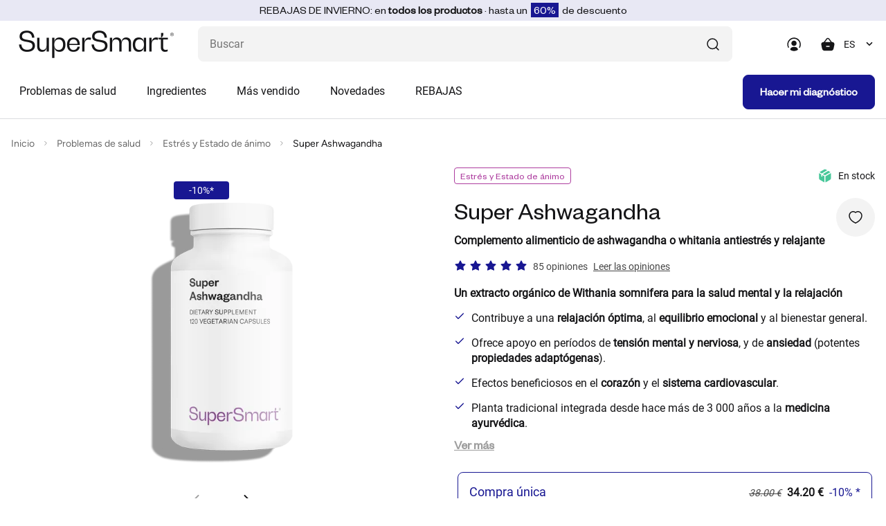

--- FILE ---
content_type: text/html; charset=utf-8
request_url: https://www.supersmart.com/article.pl?id=0582&fromid=WESNB1511AS4&lang=es
body_size: 87077
content:
<!DOCTYPE html>
<html   prefix="og: http://ogp.me/ns#"  lang="es">
<head>
<!-- Google Tag Manager -->
<script>(function(w,d,s,l,i){w[l]=w[l]||[];w[l].push({'gtm.start':
new Date().getTime(),event:'gtm.js'});var f=d.getElementsByTagName(s)[0],
j=d.createElement(s),dl=l!='dataLayer'?'&l='+l:'';j.async=true;j.src=
'https://www.googletagmanager.com/gtm.js?id='+i+dl;f.parentNode.insertBefore(j,f);
})(window,document,'script','dataLayer','GTM-TGM7CRS');</script>
<!-- End Google Tag Manager -->
<title>Complemento Super Ashwagandha - Propiedades y Beneficios</title><meta http-equiv="Content-Type" content="text/html; charset=utf-8"><meta name="format-detection" content="telephone=no" /><meta name="Software" content="FNEU">
<meta property="og:title" content="Super Ashwagandha">
	
<meta property="og:description" content="Un extracto orgánico de Withania somnifera para la salud mental y la relajación">
	
<meta property="og:url" content="https://www.supersmart.com/es/tienda/estres-estado-animo/super-ashwagandha-complemento-0582">
	
<meta property="og:image" content="https://www.supersmart.com/data/articles/0582_FBC.jpg">
	
<meta property="og:locale" content="es_ES">
	
<meta property="product:brand" content="SuperSmart">
	
<meta property="product:category" content="525">
	
<meta property="product:availability" content="in stock">
	
<meta property="product:condition" content="new">
	
<meta property="product:price:amount" content="34.20">
	
<meta property="product:price:currency" content="EUR">
	
<meta property="product:retailer_item_id" content="0582"><meta name="verify-v1" content="00J7gGL5AyhVh68XLkVX6kkWgcbewNjpDy8vCd1XqaM="><meta name="facebook-domain-verification" content="t6dlxd72wl0hu73dqdjokjd4v7pklq" /><meta name="description" content="¿Busca un complemento de Ashwagandha para promover la relajación o mantener una actividad cognitiva óptima? Descubra Super Ashwagandha para el estrés y el ánimo"><meta name="robots" content="index,follow"><meta name="viewport" content="width=device-width, initial-scale=1.0,minimum-scale=1.0, shrink-to-fit=no"><meta name="referrer" content="origin"><meta name="apple-itunes-app" content="app-id=1232166325,app-argument=https://itunes.apple.com/us/app/super-smart/id1232166325">
<link rel="canonical" href="https://www.supersmart.com/es/tienda/estres-estado-animo/super-ashwagandha-complemento-0582" /><link href="https://stats.g.doubleclick.net" rel="dns-prefetch"><link href="https://s.salecycle.com" rel="dns-prefetch"><link href="https://i.salecycle.com" rel="dns-prefetch"><link href="https://gum.criteo.com" rel="dns-prefetch"><link href="https://sslwidget.criteo.com" rel="dns-prefetch"><link href="https://widget.eu.criteo.com" rel="dns-prefetch"><link href="https://bat.bing.com" rel="dns-prefetch"><link href="https://tm703.container.webgains.link" rel="dns-prefetch"><link href="https://tm.container.webgains.link" rel="dns-prefetch"><link href="https://analytics.webgains.io" rel="dns-prefetch"><link href="https://hal9000.redintelligence.net" rel="dns-prefetch"><link href="https://connect.facebook.net" rel="dns-prefetch"><link rel="preload" href="https://www.supersmart.com/data/js/jquery-3.4.1.min.js" as="script"><noscript><link rel="stylesheet" href="//use.fontawesome.com/releases/v5.0.7/css/all.css"></noscript><link rel="preload" href="/data/articles/images/0582-table_es-610x480.svg?u=0" as="image"><link rel="preload" href="https://www.supersmart.com/data/css/article.crit.min.css" as="style" type="text/css"><link rel="shortcut icon" href="/data/images/template/favicon.png" type="image/png"><link rel="stylesheet" href="https://www.supersmart.com/data/css/article.crit.min.css" type="text/css"><style></style><meta name="twitter:card" content="summary_large_image"><meta name="twitter:site" content="supersmart.com"><meta name="twitter:creator" content="@SSuperSmart16"><meta name="twitter:title" content="Super Ashwagandha"><meta name="twitter:description" content="Un extracto orgánico de Withania somnifera para la salud mental y la relajación Contribuye a una relajación óptima , al equilibrio emocional y al bienestar general. Ofrece apoyo en períodos de tensión mental y nerviosa , y de ansiedad (potentes propiedades adaptógenas ). Efectos beneficiosos en el corazón y el sistema cardiovascular . Planta tradicional integrada desde hace más de 3 000 años a la medicina ayurvédica . Respeta el delicado equilibrio entre los diferentes componentes presentes de forma natural en la raíz entera de ashwagandha ."><meta name="twitter:image" content="https://www.supersmart.com/data/articles/0582_FBC.jpg"><script id="trustpilot_json" type="application/ld+json">{"@context": "https://schema.org","@type":"Product","name":"Super Ashwagandha","image":"https://www.supersmart.com/data/articles/0582-gg.jpg","description": "Un extracto orgánico de Withania somnifera para la salud mental y la relajación","sku":"0582","brand":{"@type":"Brand","name":"supersmart"},"aggregateRating":{"@type":"AggregateRating","ratingValue":"4.5","reviewCount":"85"},"offers": [{"@type": "Offer","price": "34.20","priceCurrency": "EUR","url": "https://www.supersmart.com/article.pl?id=0582&fromid=WESNB1511AS4&lang=es","priceValidUntil": "2026-01-20","itemCondition":"https://schema.org/NewCondition","name":"One-time purchase","availability": "https://schema.org/InStock","shippingDetails": {"@type": "OfferShippingDetails","shippingRate": {"@type": "MonetaryAmount","value": 15.00,"currency": "EUR"},"shippingDestination": {"@type": "DefinedRegion","addressCountry": "US"},"deliveryTime": {"@type": "ShippingDeliveryTime","handlingTime": {"@type": "QuantitativeValue","minValue": 0,"maxValue": 1,"unitCode": "DAY"}}},"hasMerchantReturnPolicy": {"@type": "MerchantReturnPolicy","applicableCountry": "US","returnPolicyCategory": "https://schema.org/MerchantReturnFiniteReturnWindow","merchantReturnDays": "14","returnMethod": "https://schema.org/ReturnByMail","returnFees": "https://schema.org/FreeReturn"}},{"@type": "Offer","offerType": "https://schema.org/Subscription","category": "Subscription","price": "31.46","priceCurrency": "EUR","url": "https://www.supersmart.com/article.pl?id=0582&fromid=WESNB1511AS4&lang=es","priceValidUntil": "2026-01-20","itemCondition":"https://schema.org/NewCondition","name":"Subscription offer","availability": "https://schema.org/InStock","shippingDetails": {"@type": "OfferShippingDetails","shippingRate": {"@type": "MonetaryAmount","value": 15.00,"currency": "EUR"},"shippingDestination": {"@type": "DefinedRegion","addressCountry": "US"},"deliveryTime": {"@type": "ShippingDeliveryTime","handlingTime": {"@type": "QuantitativeValue","minValue": 0,"maxValue": 1,"unitCode": "DAY"}}},"hasMerchantReturnPolicy": {"@type": "MerchantReturnPolicy","applicableCountry": "US","returnPolicyCategory": "https://schema.org/MerchantReturnFiniteReturnWindow","merchantReturnDays": "14","returnMethod": "https://schema.org/ReturnByMail","returnFees": "https://schema.org/FreeReturn"}}],"review":[{"@type":"Review","reviewBody":"Funciona muy bien para dormir relajada y sin la tensión del dia a dia.","author":{"@type":"Person","name":"Anna Maria Papiol Sordé"},"datePublished":"2025-11-07","reviewRating":{"@type":"Rating","ratingValue":"5"}},{"@type":"Review","reviewBody":"Se adecúa a los objetivos perseguidos.","author":{"@type":"Person","name":"Artur"},"datePublished":"2025-02-07","reviewRating":{"@type":"Rating","ratingValue":"5"}},{"@type":"Review","reviewBody":" Es muy bueno","author":{"@type":"Person","name":"Jose Aurelio Pascual Ferrero"},"datePublished":"2024-11-10","reviewRating":{"@type":"Rating","ratingValue":"5"}},{"@type":"Review","reviewBody":"Muy buena composición","author":{"@type":"Person","name":"MANOLI Estevez Hernandez"},"datePublished":"2024-02-20","reviewRating":{"@type":"Rating","ratingValue":"5"}},{"@type":"Review","reviewBody":"Es potente","author":{"@type":"Person","name":"VILLALGORDO SOTO Margarita Ilu"},"datePublished":"2024-01-30","reviewRating":{"@type":"Rating","ratingValue":"5"}},{"@type":"Review","reviewBody":"Llevo utilizándolo una temporada y me va bastante bien ","author":{"@type":"Person","name":"MANJARIN QUIJANO Jorge Luis"},"datePublished":"2024-01-08","reviewRating":{"@type":"Rating","ratingValue":"5"}},{"@type":"Review","reviewBody":"Producto ok","author":{"@type":"Person","name":"SORIA Ana Belen"},"datePublished":"2021-10-09","reviewRating":{"@type":"Rating","ratingValue":"5"}},{"@type":"Review","reviewBody":"Llevo pocos días usandolo.","author":{"@type":"Person","name":"CARABIAS Ignacio"},"datePublished":"2018-07-19","reviewRating":{"@type":"Rating","ratingValue":"5"}},{"@type":"Review","reviewBody":"Es un buen producto, se nota en su composición.","author":{"@type":"Person","name":"MANOLI Estevez Hernandez"},"datePublished":"2023-12-03","reviewRating":{"@type":"Rating","ratingValue":"5"}},{"@type":"Review","reviewBody":"Estoy satisfecho","author":{"@type":"Person","name":"SOTELO PRESAS Jose"},"datePublished":"2021-11-06","reviewRating":{"@type":"Rating","ratingValue":"4"}}],"gtin13":"5453003825821"}</script><script type="text/javascript" src="/data/js/jquery-3.6.0.min.js"></script><script type="text/javascript" src="/data/js/jqueryui.custom.min.js" async></script>
<link rel="stylesheet" href="https://www.supersmart.com/data/css/main.min.css" type="text/css"><link rel="preload" href="https://www.supersmart.com/data/css/listing.min.css" as="style" onload="this.onload=null;this.rel='stylesheet'"><link rel="preload" href="https://www.supersmart.com/data/css/products.min.css" as="style" onload="this.onload=null;this.rel='stylesheet'"><link rel="preload" href="https://www.supersmart.com/data/css/carousel.min.css" as="style" onload="this.onload=null;this.rel='stylesheet'"><link rel="preload" href="https://www.supersmart.com/data/css/breadcrumb.min.css" as="style" onload="this.onload=null;this.rel='stylesheet'"><link rel="preload" href="https://www.supersmart.com/data/css/cart.min.css" as="style" onload="this.onload=null;this.rel='stylesheet'"><link rel="preload" href="https://www.supersmart.com/data/css/summary.min.css" as="style" onload="this.onload=null;this.rel='stylesheet'"><link rel="preload" href="https://www.supersmart.com/data/css/progress.min.css" as="style" onload="this.onload=null;this.rel='stylesheet'"><link rel="preload" href="https://www.supersmart.com/data/css/modal.min.css" as="style" onload="this.onload=null;this.rel='stylesheet'"><link rel="preload" href="https://www.supersmart.com/data/css/reading.min.css" as="style" onload="this.onload=null;this.rel='stylesheet'"><link rel="preload" href="https://www.supersmart.com/data/css/accordion.min.css" as="style" onload="this.onload=null;this.rel='stylesheet'"><link rel="preload" href="https://www.supersmart.com/data/css/modal.min.css" as="style" onload="this.onload=null;this.rel='stylesheet'"><script async data-environment="production" src="https://osm.klarnaservices.com/lib.js" data-client-id="f3dc520d-b924-5fc3-af7f-5de566ce104e"></script><script>window.add_onload=function (fn) {if (!window.ol_cache) window.ol_cache=[]; window.ol_cache.push(fn);};window.onload=function () {var ol=window.ol_cache; if (ol) {for (var x=0; x < ol.length; x++) {ol[x]();}}}</script><script>
					var cmdrefresh = 0;
					window.addEventListener("keydown", (event) =>
					{
						if (event.keyCode === 116) {
							if(cmdrefresh == 1)
							{
								event.preventDefault();
								setTimeout(cmdrefresh=0, 5000)
							}
							cmdrefresh = 1;
						}
					});
				</script>
</head>
<script></script><style>.ss-img-product img{opacity:1}
	.ss-img-product-caroussel{width:100%;border-radius: 0.8rem;background:none;padding:40px 10px 0 10px;display:flex;align-items:center;justify-content:center;}
	.ss-img-product-cart{width:100%;border-radius: 0.8rem;background:none;display:flex;align-items:center;justify-content:center;}
	.ss-img-product-cart img{width:100%}
	@media (max-width: 992px){.d-992-none{display:none!important}}@media (min-width: 992px){.d-992{display:none!important}}</style><body style="background-color:#fff;">
<!-- Google Tag Manager (noscript) -->
<noscript><iframe src="https://www.googletagmanager.com/ns.html?id=GTM-TGM7CRS"
height="0" width="0" style="display:none;visibility:hidden"></iframe></noscript>
<!-- End Google Tag Manager (noscript) -->
	<script type="text/javascript" charset="utf-8" src="https://ad4m.at/pj9ovxfx.js"></script><div style="display:none">
			<div id="remise_fid">0</div>
			<div id="user_langue">es</div>
			<div id="user_pays">US</div>
			<div id="user_affiliate">WSM</div>
			<div id="event_id">359278259</div>
		</div><div class="site-wrapper ovf-hidden"><header class="header bg--white"><div class="top_banner"><div id="top_banner"></div></div><div class="container-fluid">
      <div class="row">
        <div class="col">
          <div class="header__top d-flex align-items-center justify-content-between">
            <div class="burger__menu flex-shrink-0 d-lg-none" onclick="affichage_panier_flottant();">
              <span class="burger__menu-bar burger__menu-bar--top bg---black-700 border-r"></span>
              <span class="burger__menu-bar burger__menu-bar--middle bg---black-700 border-r"></span>
              <span class="burger__menu-bar burger__menu-bar--bottom bg---black-700 border-r"></span>
            </div>
            <div class="header__logo">
              <a href="/es">
				<picture>
					<source srcset="/data/logo/supersmart-logo.svg" type="image/svg">
					<img style="width:auto;aspect-ratio:224/40" src="/data/logo/supersmart-logo.png?u=1" alt="supersmart" />
                </picture>
              </a>
            </div>
            <div class="header__right d-flex align-items-center flex-grow-1 justify-content-end">
              <div class="header__search flex-lg-grow-1">
                <form method="get" name="search_form" id="search_form" action="/search.pl" class="project-form p-rel">
                  <input name="search" id="search" class="form-control abs-error 5s-error" type="text" placeholder="Buscar" maxlength="30" aria-label="¿Qué estás buscando? (probióticos, diabetes, articulaciones...)" autocomplete="off"/>
                  <span onclick="sendForm(0);" class="icon icon--search d-flex justify-content-center align-items-center">
                    <svg xmlns="http://www.w3.org/2000/svg" width="24" height="24" viewBox="0 0 24 24" fill="none">
                      <path d="M20.0002 20.0007L16.3765 16.377" stroke="#151517" stroke-width="1.5"
                        stroke-linecap="round" stroke-linejoin="round" />
                      <path
                        d="M4 11.25C4 15.2541 7.24594 18.5 11.25 18.5C15.2541 18.5 18.5 15.2541 18.5 11.25C18.5 7.24594 15.2541 4 11.25 4V4C7.24606 4.00029 4.00029 7.24606 4 11.25"
                        stroke="#151517" stroke-width="1.5" stroke-linecap="round" stroke-linejoin="round" />
                    </svg>
                  </span>
                  <span onclick="sendForm(1);" id="search_mobil" class="d-none">
                    <svg xmlns="http://www.w3.org/2000/svg" width="24" height="24" viewBox="0 0 24 24" fill="none">
                      <path d="M20.0002 20.0007L16.3765 16.377" stroke="#151517" stroke-width="1.5"
                        stroke-linecap="round" stroke-linejoin="round" />
                      <path
                        d="M4 11.25C4 15.2541 7.24594 18.5 11.25 18.5C15.2541 18.5 18.5 15.2541 18.5 11.25C18.5 7.24594 15.2541 4 11.25 4V4C7.24606 4.00029 4.00029 7.24606 4 11.25"
                        stroke="#151517" stroke-width="1.5" stroke-linecap="round" stroke-linejoin="round" />
                    </svg>
                  </span>
                </form>
              </div>
              <div class="header__icons d-flex align-items-center">
                <a href="#" class="header__user" data-bs-toggle="modal" data-bs-target="#modal_connexion">
				  <svg xmlns="http://www.w3.org/2000/svg" width="24" height="24" viewBox="0 0 24 24" fill="none">
                    <path fill-rule="evenodd" clip-rule="evenodd"
                      d="M12.2004 2.30078C6.80039 2.30078 2.40039 6.70078 2.40039 12.1008C2.40039 13.9008 2.80039 15.4008 3.50039 16.7008C3.70039 17.1008 4.20039 17.2008 4.50039 17.0008C4.90039 16.8008 5.00039 16.3008 4.80039 16.0008C4.20039 15.0008 3.90039 13.7008 3.90039 12.2008C3.90039 7.70078 7.60039 4.00078 12.1004 4.00078C16.6004 4.00078 20.3004 7.70078 20.3004 12.2008C20.3004 13.5008 20.0004 14.7008 19.4004 16.1008C19.2004 16.5008 19.4004 16.9008 19.8004 17.1008C19.9004 17.1008 20.0004 17.2008 20.1004 17.2008C20.4004 17.2008 20.7004 17.0008 20.8004 16.8008C21.5004 15.2008 21.9004 13.8008 21.9004 12.3008C21.9004 6.70078 17.6004 2.30078 12.2004 2.30078Z"
                      fill="#151517" />
                    <path fill-rule="evenodd" clip-rule="evenodd"
                      d="M15.8993 10.5012C15.8993 8.40117 14.1993 6.70117 12.0993 6.70117C9.99932 6.70117 8.29932 8.40117 8.29932 10.5012C8.29932 12.6012 9.99932 14.3012 12.0993 14.3012C14.1993 14.3012 15.8993 12.6012 15.8993 10.5012Z"
                      fill="#151517" />
                    <path fill-rule="evenodd" clip-rule="evenodd"
                      d="M12.2001 15.8014C8.4001 15.8014 6.8001 17.7014 6.6001 19.5014C6.6001 19.7014 6.7001 19.9014 6.8001 20.0014C8.3001 21.1014 10.2001 21.7014 12.2001 21.7014C14.1001 21.7014 15.9001 21.1014 17.6001 20.0014C17.8001 19.9014 17.8001 19.7014 17.8001 19.5014C17.7001 18.6014 17.0001 15.7014 12.2001 15.8014Z"
                      fill="#151517" />
                  </svg>
                </a>
                <div class="header__cart"  onclick="if (window.screen.width<=1000)affichage_panier_flottant();">
					<div class="shopping-cart p-rel" onclick="$('#cartX .isAdapt').removeClass('isAdapt');adapt_image('#cartX');">
						<span class="shopping-cart__icon" style="">
						<svg xmlns="http://www.w3.org/2000/svg" width="24" height="24" viewBox="0 0 24 24" fill="none">
							<path fill-rule="evenodd" clip-rule="evenodd" d="M8.96774 8.74447L12.0547 4.68247C12.4907 4.10847 13.4397 4.10847 13.8767 4.68247L16.9627 8.74447H8.96774ZM15.0237 15.7565H11.0617C10.6477 15.7565 10.3117 15.4205 10.3117 15.0065C10.3117 14.5925 10.6477 14.2565 11.0617 14.2565H15.0237C15.4377 14.2565 15.7737 14.5925 15.7737 15.0065C15.7737 15.4205 15.4377 15.7565 15.0237 15.7565ZM21.8257 9.89547C21.2197 9.13147 20.2407 8.74447 18.9167 8.74447H18.8467L15.0707 3.77447C14.5657 3.11047 13.7987 2.73047 12.9647 2.73047C12.1317 2.73047 11.3647 3.11147 10.8607 3.77447L7.08374 8.74447H7.01374C5.68974 8.74447 4.71174 9.13147 4.10474 9.89547C3.44874 10.7205 3.29674 11.9115 3.64874 13.4245L4.61574 18.0655C5.02174 20.2795 6.65174 21.2705 8.08674 21.2705H17.8427C19.2797 21.2705 20.9087 20.2795 21.3117 18.0775L22.2797 13.4355C22.6337 11.9115 22.4817 10.7205 21.8257 9.89547Z" fill="#151517"/>
						</svg>
							<span id="nb_articles"></span>
						</span>
						
						<div class="shopping-cart__wrapper bg--white" id="cartX" style="">
							<div class="shopping-cart__close d-lg-none" onclick="$('.header__cart').removeClass('open');">
								<svg xmlns="http://www.w3.org/2000/svg" width="24" height="24" viewBox="0 0 24 24" fill="none">
									<path fill-rule="evenodd" clip-rule="evenodd" d="M13.4142 12.0002L18.7072 6.70725C19.0982 6.31625 19.0982 5.68425 18.7072 5.29325C18.3162 4.90225 17.6842 4.90225 17.2932 5.29325L12.0002 10.5862L6.70725 5.29325C6.31625 4.90225 5.68425 4.90225 5.29325 5.29325C4.90225 5.68425 4.90225 6.31625 5.29325 6.70725L10.5862 12.0002L5.29325 17.2933C4.90225 17.6842 4.90225 18.3162 5.29325 18.7072C5.48825 18.9022 5.74425 19.0002 6.00025 19.0002C6.25625 19.0002 6.51225 18.9022 6.70725 18.7072L12.0002 13.4143L17.2932 18.7072C17.4882 18.9022 17.7442 19.0002 18.0002 19.0002C18.2562 19.0002 18.5122 18.9022 18.7072 18.7072C19.0982 18.3162 19.0982 17.6842 18.7072 17.2933L13.4142 12.0002Z" fill="black"/>
								</svg>
							</div>
							<div class="shopping-cart__top d-flex flex-column flex-lg-row align-items-lg-end">
								<h3 class="shopping-cart__title h3-heading">
									Mi cesta
								</h3>
								<div class="shopping-cart__articles">
									<span class="shopping-cart__amount">
										Su cesta esta vac&iacute;a
									</span>
								</div>
							</div>
						</div>
				
					</div>
                </div>
                 <div class="header__language d-992-none">
                  <select id="language-switcher" class="form-select" onchange="if(this.value!='0'){window.location.href=this.value;}"><option value="0">ES</option><option value="/fr/boutique/stress-moral/super-ashwagandha-complement-0582">FR</option><option value="/en/shop/stress-mood/super-ashwagandha-supplement-0582">EN</option><option value="/de/boutique/stress-stimmung/super-ashwagandha-erganzung-0582">DE</option><option value="/it/shop/stress-morale/super-ashwagandha-integratore-0582">IT</option><option value="/nl/winkel/stemming-ontspanning/super-ashwagandha-supplement-0582">NL</option><option value="/pt/loja/stress-estado-humor/super-ashwagandha-suplemento-0582">PT</option>	  </select>
                </div>
              </div>
            </div>
          </div>
          <div class="header__bottom d-flex justify-content-between align-items-center flex-column flex-lg-row" style="max-height:700px;">
            <div class="mega-menu__back d-flex align-items-center d-lg-none">
              <span class="mega-menu__icon block--mr-16">
                <svg xmlns="http://www.w3.org/2000/svg" width="24" height="24" viewBox="0 0 24 24" fill="none">
                  <path d="M14 8L10 12L14 16" stroke="#151517" stroke-width="1.71" stroke-linecap="round" stroke-linejoin="round"/>
                </svg>
              </span>
				Men&uacute;
			</div>
			 <!--Main menu-->
				<nav class="navigation d-flex flex-grow-1" onmouseover="affichage_panier_flottant()" onmouseout="affichage_panier_flottant()">
				<ul class="main-menu d-flex flex-column flex-lg-row"><li class="nav-item">
			<a class="nav-link d-flex justify-content-between align-items-center" href="/es/categorias" onmouseenter="$('.main-menu img').removeClass('isAdapt');adapt_image('.mega-menu')">
				Problemas de salud
				<span class="nav-link__icon d-lg-none">
					<svg xmlns="http://www.w3.org/2000/svg" width="24" height="24" viewBox="0 0 24 24" fill="none">
						<path d="M10 16L14 12L10 8" stroke="#151517" stroke-width="1.5" stroke-linecap="round" stroke-linejoin="round"/>
					</svg>
				</span>
			</a>
			<div class="mega-menu menu-plus hadapt">
				<div class="container-fluid">
					<div class="mega-menu__row"><div class="mega-menu__col d-flex flex-column">
										<div class="mega-menu__list">
											<ul class="sub-menu"><li class="sub-menu__item">
										<a class="sub-menu__link sub-menu__link--bg-orange d-flex align-items-center" href="/es/tienda/adelgazamiento-control-peso-16">
											<span class="sub-menu__bullet"></span>
											Adelgazamiento
										</a>
									</li>
							<li class="sub-menu__item">
										<a class="sub-menu__link sub-menu__link--bg-cobalt d-flex align-items-center" href="/es/tienda/articulaciones-huesos-musculos-33">
											<span class="sub-menu__bullet"></span>
											Articulaciones
										</a>
									</li>
							<li class="sub-menu__item">
										<a class="sub-menu__link sub-menu__link--bg-orange d-flex align-items-center" href="/es/tienda/piel-pelo-unas-18">
											<span class="sub-menu__bullet"></span>
											Cabello
										</a>
									</li>
							<li class="sub-menu__item">
										<a class="sub-menu__link sub-menu__link--bg-red d-flex align-items-center" href="/es/tienda/glucemia-colesterol-24">
											<span class="sub-menu__bullet"></span>
											Colesterol
										</a>
									</li>
							<li class="sub-menu__item">
										<a class="sub-menu__link sub-menu__link--bg-lavender d-flex align-items-center" href="/es/tienda/prostata-confort-urinario-209">
											<span class="sub-menu__bullet"></span>
											Confort Urinario
										</a>
									</li>
							<li class="sub-menu__item">
										<a class="sub-menu__link sub-menu__link--bg-red d-flex align-items-center" href="/es/tienda/cardiovascular-7">
											<span class="sub-menu__bullet"></span>
											Coraz&oacute;n y Circulación
										</a>
									</li>
							<li class="sub-menu__item">
										<a class="sub-menu__link sub-menu__link--bg-orange d-flex align-items-center" href="/es/tienda/deporte-actividad-fisica-10">
											<span class="sub-menu__bullet"></span>
											Deporte
										</a>
									</li>
							<li class="sub-menu__item">
										<a class="sub-menu__link sub-menu__link--bg-yellow d-flex align-items-center" href="/es/tienda/lucha-contra-inflamacion-116">
											<span class="sub-menu__bullet"></span>
											Equilibrio interior
										</a>
									</li>
							<li class="sub-menu__item">
										<a class="sub-menu__link sub-menu__link--bg-purple d-flex align-items-center" href="/es/tienda/estres-estado-animo-12">
											<span class="sub-menu__bullet"></span>
											Estrés y Estado de ánimo
										</a>
									</li>
							<li class="sub-menu__item">
										<a class="sub-menu__link sub-menu__link--bg-yellow d-flex align-items-center" href="/es/tienda/fortalecimiento-organisme-39">
											<span class="sub-menu__bullet"></span>
											Fatiga
										</a>
									</li>
							<li class="sub-menu__item">
										<a class="sub-menu__link sub-menu__link--bg-red d-flex align-items-center" href="/es/tienda/glucemia-colesterol-210">
											<span class="sub-menu__bullet"></span>
											Glucemia
										</a>
									</li>
									</ul>
										</div>
									</div><div class="mega-menu__col d-flex flex-column">
										<div class="mega-menu__list">
											<ul class="sub-menu"><li class="sub-menu__item">
										<a class="sub-menu__link sub-menu__link--bg-yellow d-flex align-items-center" href="/es/tienda/higado-desintoxicacion-28">
											<span class="sub-menu__bullet"></span>
											Hígado y Desintoxicación
										</a>
									</li>
							<li class="sub-menu__item">
										<a class="sub-menu__link sub-menu__link--bg-yellow d-flex align-items-center" href="/es/tienda/sistema-inmunitario-35">
											<span class="sub-menu__bullet"></span>
											Inmunidad
										</a>
									</li>
							<li class="sub-menu__item">
										<a class="sub-menu__link sub-menu__link--bg-sky d-flex align-items-center" href="/es/tienda/antienvejecimiento-156">
											<span class="sub-menu__bullet"></span>
											Longevidad (Anti-envejecimiento)
										</a>
									</li>
							<li class="sub-menu__item">
										<a class="sub-menu__link sub-menu__link--bg-lavender d-flex align-items-center" href="/es/tienda/salud-hormonal-11">
											<span class="sub-menu__bullet"></span>
											Menopausia
										</a>
									</li>
							<li class="sub-menu__item">
										<a class="sub-menu__link sub-menu__link--bg-purple d-flex align-items-center" href="/es/tienda/nutricion-cerebral-27">
											<span class="sub-menu__bullet"></span>
											Nutrición cerebral
										</a>
									</li>
							<li class="sub-menu__item">
										<a class="sub-menu__link sub-menu__link--bg-orange d-flex align-items-center" href="/es/tienda/piel-pelo-unas-207">
											<span class="sub-menu__bullet"></span>
											Piel
										</a>
									</li>
							<li class="sub-menu__item">
										<a class="sub-menu__link sub-menu__link--bg-lavender d-flex align-items-center" href="/es/tienda/prostata-confort-urinario-31">
											<span class="sub-menu__bullet"></span>
											Próstata
										</a>
									</li>
							<li class="sub-menu__item">
										<a class="sub-menu__link sub-menu__link--bg-teal d-flex align-items-center" href="/es/tienda/digesti-25">
											<span class="sub-menu__bullet"></span>
											Salud gastrointestinal
										</a>
									</li>
							<li class="sub-menu__item">
										<a class="sub-menu__link sub-menu__link--bg-lavender d-flex align-items-center" href="/es/tienda/sexualidad-37">
											<span class="sub-menu__bullet"></span>
											Sexualidad
										</a>
									</li>
							<li class="sub-menu__item">
										<a class="sub-menu__link sub-menu__link--bg-purple d-flex align-items-center" href="/es/tienda/trastornos-sueno-20">
											<span class="sub-menu__bullet"></span>
											Sueño
										</a>
									</li>
							<li class="sub-menu__item">
											<a class="d-flex align-items-center text--primary tpl_underline" href="/es/categorias">
												Ver todas las categorías
											</a>
										</li>		</ul>
										</div>
									</div><div class="mega-menu__col d-flex align-items-top" style="height: 58rem;">
								<a href="/es/promotions" class="p-rel block--width-100 d-flex align-items-start flex-column">
									<img src="/data/images/bannieres/WS26_w2_push_es.webp" alt="Rebajas de Invierno" class="border-r" style="width: 100%;">
								</a>
							</div>
								<div class="mega-menu__col d-flex align-items-top d-md-none" style="height:50rem"><!-- height: 58rem; -->
								<a href="/es/tienda/cardiovascular/super-omega-3-complemento-0384" class="sub-menu__media bg--grey border-r p-rel bg---grey block--width-100 d-flex align-items-start flex-column">
									<div class="sub-menu__tag tag tag--medium bg--white border-r border-r--4 border--primary text--primary">
										Más vendido
									</div>
									<p class="sub-menu__title font-founders-grotesque-regular text--black-700 text--24 block--mb-24">
										Super Omega 3
									</p>
									<div class="p-rel block--width-100 d-flex flex-grow-1 justify-content-center align-items-center w-100" style="padding:8px;">
										<picture class="border-r">
																<source srcset="/data/articles/web/0384_card.png?u=1739957813" type="image/png">					<img loading="lazy" class="w-100" src="/data/articles/web/0384_card.png?u=1739957813" alt="Super Omega 3" title="Super Omega 3">
										</picture>
									</div>
								</a>
								</div>
 							</div>
							</div>
						</div>
						<div class="mega-menu bg-blur"></div>
					</li>
					
					
		<li class="nav-item">
			<a class="nav-link d-flex justify-content-between align-items-center" href="#">
				Ingredientes
				<span class="nav-link__icon d-lg-none">
					<svg xmlns="http://www.w3.org/2000/svg" width="24" height="24" viewBox="0 0 24 24" fill="none">
						<path d="M10 16L14 12L10 8" stroke="#151517" stroke-width="1.5" stroke-linecap="round" stroke-linejoin="round"/>
					</svg>
				</span>
			</a>
			<div class="mega-menu">
				<div class="container-fluid">
					<div class="row"><div class="col-lg-3 mb-4"><div class="bold"><a href="/es/tienda/multivitaminas-i30" class="mb-4 link sub-menu__link">Multivitaminas</a></div><div class="p-4 px-0"><a href="/es/tienda/fortalecimiento-organisme/daily-2-timed-release-0745" class="mb-4 link sub-menu__link ">Daily 2&reg; Timed Release</a><a href="/es/tienda/fortalecimiento-organisme/daily-3-complemento-0578" class="mb-4 link sub-menu__link ">Daily 3&reg;</a><a href="/es/tienda/fortalecimiento-organisme/daily-1-0806" class="mb-4 link sub-menu__link ">Daily 1&reg;</a><a href="/es/tienda/antienvejecimiento/daily-booster-complemento-0572" class="mb-4 link sub-menu__link ">Daily Booster</a><a href="/es/tienda/multivitaminas-i30" class="mb-4 link sub-menu__link tpl_underline">Todas las multivitaminas</a>					</div></div><div class="col-lg-3 mb-4"><div class="bold"><a href="/es/tienda/vitaminas-i21" class="mb-4 link sub-menu__link">Vitaminas</a></div><div class="p-4 px-0"><a href="/es/tienda/vitamina-b-i198" class="mb-4 link sub-menu__link ">Vitamina B</a><a href="/es/tienda/vitamina-c-i170" class="mb-4 link sub-menu__link ">Vitamina C</a><a href="/es/tienda/vitamina-d-i171" class="mb-4 link sub-menu__link ">Vitamina D</a><a href="/es/tienda/vitamina-e-i189" class="mb-4 link sub-menu__link ">Vitamina E</a><a href="/es/tienda/vitaminas-i21" class="mb-4 link sub-menu__link tpl_underline">Todas las vitaminas</a>					</div></div><div class="col-lg-3 mb-4"><div class="bold"><a href="/es/tienda/minerales-i32" class="mb-4 link sub-menu__link">Minerales</a></div><div class="p-4 px-0"><a href="/es/tienda/calcio-i181" class="mb-4 link sub-menu__link ">Calcio</a><a href="/es/tienda/cromo-i184" class="mb-4 link sub-menu__link ">Cromo</a><a href="/es/tienda/magnesio-i192" class="mb-4 link sub-menu__link ">Magnesio</a><a href="/es/tienda/zinc-i166" class="mb-4 link sub-menu__link ">Zinc</a><a href="/es/tienda/minerales-i32" class="mb-4 link sub-menu__link tpl_underline">Todos los minerales</a>					</div></div><div class="col-lg-3 mb-4"><div class="bold"><a href="/es/tienda/antioxidantes-i5" class="mb-4 link sub-menu__link">Antioxidantes</a></div><div class="p-4 px-0"><a href="/es/tienda/quercetina-i206" class="mb-4 link sub-menu__link ">Quercetina</a><a href="/es/tienda/coq10-i199" class="mb-4 link sub-menu__link ">CoQ10</a><a href="/es/tienda/flavonoides-i201" class="mb-4 link sub-menu__link ">Flavonoides</a><a href="/es/tienda/resveratrol-i165" class="mb-4 link sub-menu__link ">Resveratrol</a><a href="/es/tienda/antioxidantes-i5" class="mb-4 link sub-menu__link tpl_underline">Todos los antioxidantes</a>					</div></div><div class="col-lg-3 mb-4"><div class="bold"><a href="/es/tienda/fitonutrientes-i2" class="mb-4 link sub-menu__link">Fitonutrientes</a></div><div class="p-4 px-0"><a href="/es/tienda/ajo-i205" class="mb-4 link sub-menu__link ">Ajo</a><a href="/es/tienda/la-curcumina-i159" class="mb-4 link sub-menu__link ">La Curcumina</a><a href="/es/tienda/glucemia-colesterol/berberine-complemento-0633" class="mb-4 link sub-menu__link ">Berberine</a><a href="/es/tienda/fitonutrientes-i2" class="mb-4 link sub-menu__link tpl_underline">Todos los fitonutrientes</a>					</div></div><div class="col-lg-3 mb-4"><div class="bold"><a href="/es/tienda/probioticos-i114" class="mb-4 link sub-menu__link">Probióticos</a></div><div class="p-4 px-0"><a href="/es/tienda/digesti/probio-forte-complemento-0494" class="mb-4 link sub-menu__link ">Probio Forte</a><a href="/es/tienda/adelgazamiento-control-peso/lactobacillus-gasseri-0646" class="mb-4 link sub-menu__link ">Lactobacillus Gasseri</a><a href="/es/tienda/cardiovascular/lactobacillus-reuteri-complemento-0678" class="mb-4 link sub-menu__link ">Lactobacillus Reuteri</a><a href="/es/tienda/estres-estado-animo/lactoxira-complemento-0767" class="mb-4 link sub-menu__link ">Lactoxira</a><a href="/es/tienda/probioticos-i114" class="mb-4 link sub-menu__link tpl_underline">Todos los probióticos</a>					</div></div><div class="col-lg-3 mb-4"><div class="bold"><a href="/es/tienda/plantas-medicinales-i6" class="mb-4 link sub-menu__link">Plantas medicinales</a></div><div class="p-4 px-0"><a href="/es/tienda/nutricion-cerebral/bacopa-monnieri-complemento-0343" class="mb-4 link sub-menu__link ">Bacopa Monnieri</a><a href="/es/tienda/nutricion-cerebral/ginkgo-biloba-complemento-0066" class="mb-4 link sub-menu__link ">Ginkgo Biloba</a><a href="/es/tienda/articulaciones-huesos-musculos/super-boswellia-complemento-0115" class="mb-4 link sub-menu__link ">Super Boswellia</a><a href="/es/tienda/plantas-medicinales-i6" class="mb-4 link sub-menu__link tpl_underline">Todas las plantas medicinales</a>					</div></div><div class="col-lg-3 mb-4"><div class="bold">Los otros nutrientes</div><div class="p-4 px-0"><a href="/es/tienda/fibras-i123" class="mb-4 link sub-menu__link ">Fibras</a><a href="/es/tienda/aminoacidos-proteinas-i22" class="mb-4 link sub-menu__link ">Aminoácidos y Proteínas</a><a href="/es/tienda/minerales-i32" class="mb-4 link sub-menu__link ">Minerales</a><a href="/es/tienda/acidos-grasos-omega-3-omega-7-i29" class="mb-4 link sub-menu__link ">Ácidos grasos (omega 3, omega 7...)</a><a href="/es/tienda/enzimas-i3" class="mb-4 link sub-menu__link ">Enzimas</a>					</div></div>				</div>
							</div>
						</div>
						<div class="mega-menu bg-blur"></div>
					</li>
					<li class="nav-item">
						<a class="nav-link d-flex justify-content-between align-items-center" href="/es/bestsellers">
							Más vendido
							<span class="nav-link__icon d-lg-none">
								<svg xmlns="http://www.w3.org/2000/svg" width="24" height="24" viewBox="0 0 24 24" fill="none">
									<path d="M10 16L14 12L10 8" stroke="#151517" stroke-width="1.5" stroke-linecap="round" stroke-linejoin="round"/>
								</svg>
							</span>
						</a>
						<div class="mega-menu">
							<div class="container-fluid">
								<div class="row">				<div class="col-lg-3 sub-menu__item"><a href="/es/tienda/fortalecimiento-organisme/daily-3-complemento-0578">Daily 3&reg;</a></div>				<div class="col-lg-3 sub-menu__item"><a href="/es/tienda/cardiovascular/super-omega-3-complemento-0384">Super Omega 3</a></div>				<div class="col-lg-3 sub-menu__item"><a href="/es/tienda/adelgazamiento-control-peso/lactobacillus-gasseri-0646">Lactobacillus Gasseri</a></div>				<div class="col-lg-3 sub-menu__item"><a href="/es/tienda/antienvejecimiento/n-acetyl-cysteine-complemento-0072">N-Acetyl Cysteine</a></div>				<div class="col-lg-3 sub-menu__item"><a href="/es/tienda/glucemia-colesterol/berberine-complemento-0633">Berberine</a></div>				<div class="col-lg-3 sub-menu__item"><a href="/es/tienda/fortalecimiento-organisme/vitamin-d3-5000ui-complemento-0597">Vitamin D3 5000 IU</a></div>				<div class="col-lg-3 sub-menu__item"><a href="/es/tienda/prostata-confort-urinario/prostanatural-formula-0575">ProstaNatural Formula</a></div>				<div class="col-lg-3 sub-menu__item"><a href="/es/tienda/digesti/probio-forte-complemento-0494">Probio Forte</a></div>				<div class="col-lg-3 sub-menu__item"><a href="/es/tienda/fortalecimiento-organisme/zinc-orotate-complemento-0363">Zinc Orotate</a></div>				<div class="col-lg-3 sub-menu__item"><a href="/es/tienda/fortalecimiento-organisme/optimag-complemento-0573">OptiMag</a></div>				<div class="col-lg-3 sub-menu__item"><a href="/es/tienda/fortalecimiento-organisme/liposomal-vitamin-c-complemento-0734">Liposomal Vitamin C</a></div>					<div class="col-lg-3 sub-menu__item"><a href="/es/bestsellers" class="tpl_underline">Todo lo más vendido</a></div>
								</div>
							</div>
						</div>
						<div class="mega-menu bg-blur"></div>
					</li>
					<li class="nav-item">
						<a class="nav-link d-flex justify-content-between align-items-center" href="/es/nouveautes">
							Novedades
							<span class="nav-link__icon d-lg-none">
								<svg xmlns="http://www.w3.org/2000/svg" width="24" height="24" viewBox="0 0 24 24" fill="none">
									<path d="M10 16L14 12L10 8" stroke="#151517" stroke-width="1.5" stroke-linecap="round" stroke-linejoin="round"/>
								</svg>
							</span>
						</a>
						<div class="mega-menu">
							<div class="container-fluid">
								<div class="row">				<div class="col-lg-3 sub-menu__item"><a href="/es/tienda/sistema-inmunitario/herbal-respiratory-formula-complemento-0877">Herbal Respiratory Formula</a></div>				<div class="col-lg-3 sub-menu__item"><a href="/es/tienda/piel-pelo-unas/nad-cellular-activator-crema-facial-0853">NAD+ Cellular Activator</a></div>				<div class="col-lg-3 sub-menu__item"><a href="/es/tienda/antienvejecimiento/daily-longevity-complemento-0875">Daily Longevity</a></div>				<div class="col-lg-3 sub-menu__item"><a href="/es/tienda/sistema-inmunitario/propolis-throat-spray-complemento-0874">Propolis Throat Spray</a></div>				<div class="col-lg-3 sub-menu__item"><a href="/es/tienda/piel-pelo-unas/clear-skin-formula-complemento-0871">Clear Skin Formula</a></div>				<div class="col-lg-3 sub-menu__item"><a href="/es/tienda/estres-estado-animo/saffronmag-relax-complex-complemento-0869">SaffronMag Relax Complex</a></div>				<div class="col-lg-3 sub-menu__item"><a href="/es/tienda/antienvejecimiento/methylene-blue-0870">Methylene Blue</a></div>				<div class="col-lg-3 sub-menu__item"><a href="/es/tienda/lucha-contra-inflamacion/uric-acid-control-complemento-0855">Uric Acid Control</a></div>				<div class="col-lg-3 sub-menu__item"><a href="/es/tienda/antienvejecimiento/nad-booster-formula-complemento-0862">NAD+ Booster Formula</a></div>				<div class="col-lg-3 sub-menu__item"><a href="/es/tienda/digesti/dao-histamine-control-complemento-0861">DAO Histamine Control</a></div>				<div class="col-lg-3 sub-menu__item"><a href="/es/tienda/digesti/sporesbiotics-formula-complemento-0866">SporesBiotics Formula</a></div>					<div class="col-lg-3 sub-menu__item"><a href="/es/nouveautes" class="tpl_underline">Todas las novedades</a></div>
								</div>
							</div>
						</div>
						<div class="mega-menu bg-blur"></div>
					</li>	<li class="nav-item">
						<a class=" d-flex justify-content-between align-items-center" href="/es/promotions">
							REBAJAS

					</a>
					</li>

			</ul>
				</nav><div class="header__top-links d-flex align-items-center">
				<a href="/quiz.pl?id=1" class="btn btn--primary justify-content-center">Hacer mi diagnóstico</a></div><div class="header__mobile-links d-lg-none block--width-100">
              <div class="header__mobile-links--row">
                <div class="header__mobile-links--col">
                  <a href="#" data-bs-toggle="modal" data-bs-target="#modal_connexion" class="btn btn--secondary btn--secondary-padding-2 btn--full d-flex align-items-center justify-content-center">
                    <span class="icon icon--tel d-flex flex-shrink-0">
                      <svg xmlns="http://www.w3.org/2000/svg" width="21" height="20" viewBox="0 0 21 20" fill="none">
                        <g clip-path="url(#clip0_6444_51573)">
                          <path d="M10.7499 18.9294C15.681 18.9294 19.6784 14.932 19.6784 10.0008C19.6784 5.06972 15.681 1.07227 10.7499 1.07227C5.81875 1.07227 1.82129 5.06972 1.82129 10.0008C1.82129 14.932 5.81875 18.9294 10.7499 18.9294Z" stroke="#181792" stroke-width="1.71429" stroke-linecap="round" stroke-linejoin="round"/>
                          <path d="M10.7499 10.828C12.4753 10.828 13.8739 9.42936 13.8739 7.70405C13.8739 5.97872 12.4753 4.58008 10.7499 4.58008C9.02462 4.58008 7.62598 5.97872 7.62598 7.70405C7.62598 9.42936 9.02462 10.828 10.7499 10.828Z" stroke="#181792" stroke-width="1.71429" stroke-linecap="round" stroke-linejoin="round"/>
                          <path d="M16.0416 17.193C14.5608 18.2844 12.7306 18.9294 10.7499 18.9294C8.76906 18.9294 6.93892 18.2844 5.45801 17.193C5.75294 16.0823 6.39085 15.0897 7.28482 14.359C8.26271 13.5597 9.48686 13.123 10.7499 13.123C12.0128 13.123 13.237 13.5597 14.2149 14.359C15.1088 15.0897 15.7468 16.0823 16.0416 17.193Z" stroke="#181792" stroke-width="1.71429" stroke-linecap="round" stroke-linejoin="round"/>
                        </g>
                        <defs>
                          <clipPath id="clip0_6444_51573">
                            <rect width="20" height="20" fill="white" transform="translate(0.75)"/>
                          </clipPath>
                        </defs>
                      </svg>
                    </span>
                    
                  </a>
                </div>
                <div class="header__mobile-links--col">
                  <a href="/panier.pl" class="btn btn--secondary btn--secondary-padding-2 btn--full d-flex align-items-center justify-content-center">
                    <span class="icon icon--tel d-flex flex-shrink-0">
                      <svg xmlns="http://www.w3.org/2000/svg" width="21" height="20" viewBox="0 0 21 20" fill="none">
                        <g clip-path="url(#clip0_6444_40405)">
                          <path d="M3.13242 16.1476C2.5779 13.7583 2.32202 11.0319 2.2262 9.28469C2.183 8.49689 2.81807 7.85742 3.60704 7.85742H17.8928C18.6818 7.85742 19.3168 8.49689 19.2736 9.28469C19.1778 11.0319 18.9219 13.7583 18.3673 16.1476C18.1105 17.2547 17.2953 18.0979 16.1705 18.261C15.0114 18.4291 13.2514 18.5717 10.7499 18.5717C8.24842 18.5717 6.48836 18.4291 5.32932 18.261C4.20444 18.0979 3.38937 17.2547 3.13242 16.1476Z" stroke="#181792" stroke-width="1.71429" stroke-linecap="round" stroke-linejoin="round"/>
                          <path d="M5.03564 7.85686L8.60707 2.14258" stroke="#181792" stroke-width="1.71429" stroke-linecap="round" stroke-linejoin="round"/>
                          <path d="M16.4645 7.85686L12.8931 2.14258" stroke="#181792" stroke-width="1.71429" stroke-linecap="round" stroke-linejoin="round"/>
                        </g>
                        <defs>
                          <clipPath id="clip0_6444_40405">
                            <rect width="20" height="20" fill="white" transform="translate(0.75)"/>
                          </clipPath>
                        </defs>
                      </svg>
                    </span>
                    Mi cesta
                  </a>
                </div>
              </div>
            </div><div class="header__language d-992">
                  <select id="language-switcher2" class="form-select" onchange="if(this.value!='0'){window.location.href=this.value;}"><option value="0">ES</option><option value="/fr/boutique/stress-moral/super-ashwagandha-complement-0582">FR</option><option value="/en/shop/stress-mood/super-ashwagandha-supplement-0582">EN</option><option value="/de/boutique/stress-stimmung/super-ashwagandha-erganzung-0582">DE</option><option value="/it/shop/stress-morale/super-ashwagandha-integratore-0582">IT</option><option value="/nl/winkel/stemming-ontspanning/super-ashwagandha-supplement-0582">NL</option><option value="/pt/loja/stress-estado-humor/super-ashwagandha-suplemento-0582">PT</option>	  </select>
                </div>     </div>
				</div>
			</div>
			</div>
		</header>
		<div id="ppblur" class="blur d-none"></div><div class="container-fluid">
						<div class="row">
							<div class="col">
								<div class="breadcrumb font-figtree-regular">
									<ul class="breadcrumb__list d-flex align-items-center flex-wrap" style="background-color:rgba(255,255,255,.8);border-radius:5px;">
										<li class="breadcrumb__item"><a class="text--black-500" href="/es">Inicio</a>	</li>
										<li class="breadcrumb__item">
						<span class="breadcrumb__arrow">
							<svg xmlns="http://www.w3.org/2000/svg" width="16" height="16" viewBox="0 0 16 16" fill="none">
								<path d="M6.66797 10.6673L9.33464 8.00065L6.66797 5.33398" stroke="#9E9E9E" stroke-linecap="round" stroke-linejoin="round"/>
							</svg>
						</span>
					</li>
										<li class="breadcrumb__item"><a class="text--black-500" href="/es/categorias">Problemas de salud</a>	</li><li class="breadcrumb__item">
						<span class="breadcrumb__arrow">
							<svg xmlns="http://www.w3.org/2000/svg" width="16" height="16" viewBox="0 0 16 16" fill="none">
								<path d="M6.66797 10.6673L9.33464 8.00065L6.66797 5.33398" stroke="#9E9E9E" stroke-linecap="round" stroke-linejoin="round"/>
							</svg>
						</span>
					</li><li class="breadcrumb__item"><a class="text--black-500" href="/es/tienda/estres-estado-animo-12">Estrés y Estado de ánimo</a>	</li><li class="breadcrumb__item">
						<span class="breadcrumb__arrow">
							<svg xmlns="http://www.w3.org/2000/svg" width="16" height="16" viewBox="0 0 16 16" fill="none">
								<path d="M6.66797 10.6673L9.33464 8.00065L6.66797 5.33398" stroke="#9E9E9E" stroke-linecap="round" stroke-linejoin="round"/>
							</svg>
						</span>
					</li><li class="breadcrumb__item"><span class="breadcrumb__page">
						Super Ashwagandha
					</span>	</li>						</ul>
								</div>
							</div>
						</div>
					</div><style>.breadcrumb{padding-top:2.4rem;padding-bottom:2.4rem}.breadcrumb__item{margin-right:.8rem}.breadcrumb__item a{font-size:1.4rem;line-height:1.4;text-decoration:none}.breadcrumb__page{font-size:1.4rem;line-height:1.4;color:#151517}</style>   <!-- Product Slider --><section id="fiche_art_contenu" class="block bg--white"><div class="container-fluid"><div class="row"><span id="promo_reduc" class="tag tag--blue bg--primary product-card__tag text--tiny text--white font-roboto-regular d-inline-flex align-items-center justify-content-center lesticker" title="promoción">-10%*</span><div id="lecarrousel" class="col-md-6 block--padding-md-0"><div class="carousel--product block border-r carousel--arrow-listing"><div class="product-slider carousel-flex-arrow carousel--arrow-listing-not-responsive"><div data-bs-toggle="modal" data-bs-target="#add-card" class="product-slider__item border-r" onclick="pp_zoom()"><picture><source srcset="/data/articles/web/0582_fiche.webp?u=1739957813" type="image/webp"><source srcset="/data/articles/web/0582_fiche.png?u=1739957813" type="image/png"><source srcset="/data/articles/0582-gg.jpg?u=1739957813" type="image/jpg"><img src="/data/articles/0582-gg.jpg?u=1739957813" alt="Super Ashwagandha - Complemento" title="Super Ashwagandha" class="img_produit_s art_imgs"></div><div data-bs-toggle="modal" data-bs-target="#add-card" class="product-slider__item border-r" onclick="document.getElementById('img2_agrand_mini').click();document.getElementById('ppblur').style.display='block';"><picture><source srcset="/data/articles/images/0582-label.webp?u=1739957798" type="image/webp"><source srcset="/data/articles/images/0582-label.jpg?u=1739957798" type="image/jpg"><img class="art_imgs" src="/data/articles/images/0582-label.jpg?u=1739957798" alt="Super Ashwagandha - Complemento" loading="lazy" style=""></picture></div><div id="svgtable" data-bs-toggle="modal" data-bs-target="#add-card" class="product-slider__item border-r" onclick="document.getElementById('img3_agrand_mini').click();document.getElementById('ppblur').style.display='block';"><object type="image/svg+xml" data="/data/articles/images/0582-table_es-610x480.svg?u=0" onload="tablesvg();"></object></div></div><div class="product-slider__thumb block--padding-lr-md-16 block--margin-tb-24">
				<div class="product-slider__thumb--item border-r d-flex align-items-center">
					<picture><source srcset="/data/articles/web/0582_sq_mini.webp?u=1739957813" type="image/webp"><source srcset="//data/articles/web/0582_sq_mini.png?u=1739957813" type="image/png"><img class="art_imgs img_produit_s_mini" src="/data/articles/web/0582_sq_mini.png?u=1739957813" alt="Super Ashwagandha - Complemento" style=""></picture>
				</div>
				
					<div class="product-slider__thumb--item border-r d-flex align-items-center">
						<picture><source srcset="/data/articles/images/0582-label_mini.webp?u=1739957798" type="image/webp"><source  srcset="/data/articles/images/0582-label_mini.png?u=1739957798" type="image/png"><img class="art_imgs" src="/data/articles/images/0582-label_mini.png?u=1739957798" alt="Super Ashwagandha - Complemento" style=""></picture>
					</div>
					<div id="minitable" class="product-slider__thumb--item border-r d-flex align-items-center">
						<picture><source srcset="/data/images/table_mini.webp" type="image/webp"><img class="art_imgs" src="/data/images/table_mini.jpg" alt="Super Ashwagandha - Complemento" style=""></picture>
					</div>
					</div><div class="tag__list d-flex flex-wrap"><button class="tag__product"><a href="/data/articles/certificats/0582.pdf" title="visualizar certificado de análisis  de este art&iacute;culo" target="blank">Certificado de análisis</a></button><button class="tag__product"><a href="#ingredients">Lista de ingredientes</a></button><button class="tag__product ladluo" title="Fecha de consumo preferente">FDCP : 30/06/2028</button></div></div></div><script>
		var svgxmin = 0;
		var svgxmax = 0;
		var svginit = 0;
		function tablesvg(){
			var tid = setInterval( function () {
				svgz = document.getElementById("svgtable");
				svgzz = document.getElementById("svgtablez");
				if(svgzz == null) return;
				if(!svginit)
				{
					miniz = document.getElementById("minitable");
					minizz = document.getElementById("minitablez");
					obj = document.querySelector("#svgtable object");
					tmp = obj.contentDocument?obj.contentDocument:obj.contentWindow.document;
					shape = tmp.querySelector("svg");
					var rects = tmp.querySelectorAll("rect");
					[].forEach.call(rects, function(rect) {
						rectx = parseInt(rect.getAttribute("x"));
						if(svgxmin > rectx)
						{
							svgxmin = rectx;
						}
						if(svgxmax < rectx)
						{
							svgxmax = rectx;
						}
					});
					varnbpmin = Math.floor(svgxmin / 610);
					for(i = varnbpmin + 1; i<0;i++)
					{
						ele = document.createElement("div");
						elez = document.createElement("div");
						ele.classList.add("product-slider__item");
						ele.setAttribute("onclick","document.getElementById('img3_agrand_mini" +  i + "').click();document.getElementById('ppblur').style.display='block';");
						ele.setAttribute("data-bs-toggle","modal");
						ele.setAttribute("data-bs-target","#add-card");
						elez.classList.add("product-slider__item");
						elez.classList.add("modal-type");
						elez.classList.add("img_grande");
						var shape2 = shape.cloneNode(true);
						shape2.classList.add("art_imgs");
						shape2.setAttribute("viewBox", (610*i + 20*i) + " 0 610 480");
						var shape2z = shape.cloneNode(true);
						shape2z.setAttribute("viewBox", (610*i + 20*i) + " 0 610 480");
						ele.appendChild(shape2);
						elez.appendChild(shape2z);
						svgz.before(ele);
						svgzz.before(elez);
						if(miniz != null)
						{
							miniz.before(miniz.cloneNode(true));
						}
						if(minizz != null)
						{
							minizzadd = minizz.cloneNode(true);
							minizzadd.querySelector("#img3_agrand_mini").setAttribute("id","img3_agrand_mini" + i);
							minizz.before(minizzadd);
						}
					}
					svgzz.innerHTML = "";
					svgzz.appendChild(shape.cloneNode(true));
					svgz.innerHTML = "";
					shape.classList.add("art_imgs");
					svgz.appendChild(shape.cloneNode(true));
					svginit=1;
					$(".product-slider").slick({slidesToShow:1,slidesToScroll:1,arrows:!0,arrows:!0,fade:!1,infinite:!1,touchThreshold:50,speed:300,asNavFor:".product-slider__thumb",prevArrow:'<button type="button" data-role="none" class="slick-prev z-index--front-2 slick-arrow--previous slick-arrow--previous bg--white border-r slick-arrow--light link--secondary slick-arrow" aria-label="Previous" tabindex="0" role="button"><svg version="1.1" class="svg-graphic icon-arrow-right" id="Layer_1" xmlns="http://www.w3.org/2000/svg" xmlns:xlink="http://www.w3.org/1999/xlink" x="0px" y="0px" viewBox="-4 0 15.5 11.5" xml:space="preserve"><g style="transform: rotate(180deg); transform-origin: 50%;"><path class="icon-arrow-left__stroke svg-graphic__segment" d="M9.8,10.8l5-5"></path><path class="icon-arrow-left__stroke svg-graphic__segment" d="M9.8,0.8l5,5"></path> </g></svg></button>',nextArrow:'<button type="button" data-role="none" class="slick-next z-index--front-2 slick-arrow--next slick-arrow--next bg--white border-r slick-arrow--light link--secondary slick-arrow" aria-label="Next" tabindex="0" role="button"><svg version="1.1" class="svg-graphic icon-arrow-right" id="Layer_1" xmlns="http://www.w3.org/2000/svg" xmlns:xlink="http://www.w3.org/1999/xlink" x="0px" y="0px" viewBox="4 0 15.5 11.5" xml:space="preserve"><path class="icon-arrow-right__stroke svg-graphic__segment" d="M9.8,10.8l5-5"></path><path class="icon-arrow-right__stroke svg-graphic__segment" d="M9.8,0.8l5,5"></path></svg></button>'}),$(".product-slider__thumb").slick({slidesToShow:7,slidesToScroll:7,asNavFor:".product-slider",dots:!1,arrows:!1,speed:300,centerMode:!1,focusOnSelect:!0,touchThreshold:50,responsive:[{breakpoint:1200,settings:{slidesToShow:5,slidesToScroll:5}},{breakpoint:992,settings:{slidesToShow:4,slidesToScroll:4,speed:300}},{breakpoint:767,settings:{slidesToShow:7,slidesToScroll:7,speed:300}},{breakpoint:575,settings:{slidesToShow:5,slidesToScroll:5,speed:300}},{breakpoint:418,settings:{slidesToShow:4,slidesToScroll:4,speed:300}},{breakpoint:374,settings:{slidesToShow:3,slidesToScroll:3,speed:300}}]}),$(".product-slider-modal").slick({slidesToShow:1,slidesToScroll:1,arrows:!1,fade:!1,infinite:!1,speed:300,touchThreshold:50,asNavFor:".product-slider__thumb-modal",arrows: true,
prevArrow:'<button id="fleche_img_agrand_g" type="button" data-role="none" class="slick-prev z-index--front-2 slick-arrow--previous slick-arrow--previous bg--white border-r slick-arrow--light link--secondary slick-arrow" aria-label="Previous" tabindex="0" role="button"><svg version="1.1" class="svg-graphic icon-arrow-right" id="Layer_1" xmlns="http://www.w3.org/2000/svg" xmlns:xlink="http://www.w3.org/1999/xlink" x="0px" y="0px" viewBox="-4 0 15.5 11.5" xml:space="preserve"><g style="transform: rotate(180deg); transform-origin: 50%;"><path class="icon-arrow-left__stroke svg-graphic__segment" d="M9.8,10.8l5-5"></path><path class="icon-arrow-left__stroke svg-graphic__segment" d="M9.8,0.8l5,5"></path> </g></svg></button>',
nextArrow:'<button id="fleche_img_agrand_d" type="button" data-role="none" class="slick-next z-index--front-2 slick-arrow--next slick-arrow--next bg--white border-r slick-arrow--light link--secondary slick-arrow" aria-label="Next" tabindex="0" role="button"><svg version="1.1" class="svg-graphic icon-arrow-right" id="Layer_1" xmlns="http://www.w3.org/2000/svg" xmlns:xlink="http://www.w3.org/1999/xlink" x="0px" y="0px" viewBox="4 0 15.5 11.5" xml:space="preserve"></path><path class="icon-arrow-right__stroke svg-graphic__segment" d="M9.8,10.8l5-5"></path><path class="icon-arrow-right__stroke svg-graphic__segment" d="M9.8,0.8l5,5"></path></svg></button>',}
),$(".product-slider__thumb-modal").slick({slidesToShow:12,slidesToScroll:12,asNavFor:".product-slider-modal",dots:!1,speed:300,centerMode:!1,focusOnSelect:!0,arrows:!1,touchThreshold:50,responsive:[{breakpoint:1200,settings:{slidesToShow:8,slidesToScroll:8}},{breakpoint:960,settings:{slidesToShow:7,slidesToScroll:7,speed:300}},{breakpoint:836,settings:{slidesToShow:6,slidesToScroll:6,speed:300}},{breakpoint:768,settings:{slidesToShow:7,slidesToScroll:7,speed:300}},{breakpoint:575,settings:{slidesToShow:5,slidesToScroll:5,speed:300}},{breakpoint:418,settings:{slidesToShow:4,slidesToScroll:4,speed:300}},{breakpoint:374,settings:{slidesToShow:3,slidesToScroll:3,speed:300}}]})
					clearInterval( tid );
				}
			},100);
		}
	</script><div class="col-md-6""><div class="d-flex justify-content-between align-items-center product-card--etiquet" style="margin-bottom:0;margin-top:0;padding-bottom:0;padding-top:0;"><div><button class="btn--small btn item-tag" style="background-color:#ffffff;border:0.1rem solid var(--bs-purple);width:auto;"><a href="/es/tienda/estres-estado-animo-12" style="color:var(--bs-purple);">Estrés y Estado de ánimo</a></button></div><p class="d-flex align-items-center text--black-700 font--weight-400"><svg width="24" height="24" viewBox="0 0 24 24" fill="none" xmlns="http://www.w3.org/2000/svg">
					<path fill-rule="evenodd" clip-rule="evenodd"
					d="M10.0515 9.38069C9.92145 9.45946 9.92334 9.64868 10.0549 9.72482L12.7024 11.2577C12.7954 11.3115 12.9101 11.3115 13.003 11.2577L20.4538 6.94366C20.5646 6.87953 20.5878 6.72887 20.4949 6.64082C20.3435 6.49741 20.1781 6.36756 19.9937 6.25966L17.6391 4.90364C17.576 4.86726 17.498 4.86813 17.4357 4.90591L10.0515 9.38069Z"
					fill="#47C799" />
					<path fill-rule="evenodd" clip-rule="evenodd"
					d="M8.18033 8.63764C8.24357 8.67427 8.32176 8.6735 8.38426 8.63561L15.7625 4.16346C15.8926 4.08459 15.8905 3.89508 15.7587 3.81913L14.3179 2.98905C13.4109 2.45905 12.2839 2.46005 11.3839 2.98805L5.70089 6.25905C5.51941 6.36581 5.35616 6.49384 5.20646 6.63521C5.11329 6.7232 5.13628 6.87411 5.24717 6.93835L8.18033 8.63764Z"
					fill="#47C799" />
					<path fill-rule="evenodd" clip-rule="evenodd"
					d="M13.7454 12.5609C13.6527 12.6146 13.5957 12.7135 13.5957 12.8206V21.2137C13.5957 21.345 13.7203 21.4407 13.8437 21.396C14.0055 21.3374 14.1632 21.264 14.3147 21.1756L19.9977 17.9046C20.9007 17.3756 21.4617 16.4016 21.4617 15.3626V8.80259C21.4617 8.66923 21.4484 8.53798 21.4271 8.40841C21.4053 8.27581 21.2562 8.21165 21.1399 8.27899L13.7454 12.5609Z"
					fill="#47C799" />
					<path fill-rule="evenodd" clip-rule="evenodd"
					d="M12.0953 12.8131C12.0953 12.7061 12.0383 12.6072 11.9456 12.5535L9.33056 11.0391C9.19723 10.9618 9.03033 11.058 9.03033 11.2121V12.5602C9.03033 12.9742 8.69433 13.3102 8.28033 13.3102C7.86633 13.3102 7.53033 12.9742 7.53033 12.5602V10.1115C7.53033 10.0401 7.4923 9.97417 7.43054 9.93841L4.55732 8.27506C4.44127 8.20788 4.29259 8.27166 4.27096 8.404C4.24951 8.53528 4.23633 8.66834 4.23633 8.80318V15.3632C4.23633 16.4012 4.79733 17.3752 5.70433 17.9062L11.3803 21.1752C11.5305 21.2625 11.6869 21.3359 11.8471 21.3946C11.9705 21.4399 12.0953 21.3442 12.0953 21.2127V12.8131Z"
					fill="#47C799" />
				</svg><span class="d-block block--padding-l-8 font--size-14 inStk" style="">En stock</span></p><style>
	    .pp_except{position:relative;padding:5px;}
	    @media (max-width:1000px)
	    {
	    .pp_except{display:block;position:absolute;top:67px;font-size:0.85rem;white-space:nowrap;width:90px;text-align:center;}
	    }
	    </style>
	    </div><div class="block--margin-tb-32" style="margin-bottom:0;margin-top:20px;padding-top:0;"><div class="d-flex justify-content-between align-items-start"><div ><h3 class="heading-3 text--black-700 block--mb-16" style="margin-bottom:0">Super Ashwagandha</h3><h1 style="margin-top:15px;margin-bottom:0;font-family:roboto-regular;font-weight:bold;color:#151517;font-size:16px;font-size:1.6rem;line-height:1.375;text-transform:none;">Complemento alimenticio de ashwagandha o whitania antiestrés y relajante</h1><div class="d-flex align-items-center" style="margin-top:15px"><style>
		#stars_avis2{margin-top:2px;margin-left:-2px;}
		@media (max-width:1000px)
		{
		#stars_avis2{margin-top:0;margin-left:-4px;}
		}
		</style>
		<div class="d-flex align-items-center" title="5">
		<div class="product-card__rating">
		<div class="stars d-flex align-items-center">
		
		<span class="">
			<svg class="svg-graphic icon-star" xmlns="http://www.w3.org/2000/svg" style="height:18px;margin-top:-1px;margin-right:4px;" viewBox="0 0 12 12" fill="none">
				<path class="icon-star__stroke svg-graphic__segment" fill-rule="evenodd" clip-rule="evenodd" d="M6 8.6175L3.0895 10L3.694 6.94L1.5 4.696L4.5895 4.3105L6 1.5L7.4105 4.3105L10.5 4.696L8.306 6.94L8.9105 10L6 8.6175Z" fill="#181792" stroke="#181792" stroke-width="0.99809" stroke-linecap="round" stroke-linejoin="round"/>
			</svg>
		</span>
		
		<span class="">
			<svg class="svg-graphic icon-star" xmlns="http://www.w3.org/2000/svg" style="height:18px;margin-top:-1px;margin-right:4px;" viewBox="0 0 12 12" fill="none">
				<path class="icon-star__stroke svg-graphic__segment" fill-rule="evenodd" clip-rule="evenodd" d="M6 8.6175L3.0895 10L3.694 6.94L1.5 4.696L4.5895 4.3105L6 1.5L7.4105 4.3105L10.5 4.696L8.306 6.94L8.9105 10L6 8.6175Z" fill="#181792" stroke="#181792" stroke-width="0.99809" stroke-linecap="round" stroke-linejoin="round"/>
			</svg>
		</span>
		
		<span class="">
			<svg class="svg-graphic icon-star" xmlns="http://www.w3.org/2000/svg" style="height:18px;margin-top:-1px;margin-right:4px;" viewBox="0 0 12 12" fill="none">
				<path class="icon-star__stroke svg-graphic__segment" fill-rule="evenodd" clip-rule="evenodd" d="M6 8.6175L3.0895 10L3.694 6.94L1.5 4.696L4.5895 4.3105L6 1.5L7.4105 4.3105L10.5 4.696L8.306 6.94L8.9105 10L6 8.6175Z" fill="#181792" stroke="#181792" stroke-width="0.99809" stroke-linecap="round" stroke-linejoin="round"/>
			</svg>
		</span>
		
		<span class="">
			<svg class="svg-graphic icon-star" xmlns="http://www.w3.org/2000/svg" style="height:18px;margin-top:-1px;margin-right:4px;" viewBox="0 0 12 12" fill="none">
				<path class="icon-star__stroke svg-graphic__segment" fill-rule="evenodd" clip-rule="evenodd" d="M6 8.6175L3.0895 10L3.694 6.94L1.5 4.696L4.5895 4.3105L6 1.5L7.4105 4.3105L10.5 4.696L8.306 6.94L8.9105 10L6 8.6175Z" fill="#181792" stroke="#181792" stroke-width="0.99809" stroke-linecap="round" stroke-linejoin="round"/>
			</svg>
		</span>
		
		<span class="">
			<svg class="svg-graphic icon-star" xmlns="http://www.w3.org/2000/svg" style="height:18px;margin-top:-1px;margin-right:4px;" viewBox="0 0 12 12" fill="none">
				<path class="icon-star__stroke svg-graphic__segment" fill-rule="evenodd" clip-rule="evenodd" d="M6 8.6175L3.0895 10L3.694 6.94L1.5 4.696L4.5895 4.3105L6 1.5L7.4105 4.3105L10.5 4.696L8.306 6.94L8.9105 10L6 8.6175Z" fill="#181792" stroke="#181792" stroke-width="0.99809" stroke-linecap="round" stroke-linejoin="round"/>
			</svg>
		</span>
		
		</div>
		</div>
		</div>
		<div class="product-card__stars d-flex flex-column flex-sm-row align-items-sm-center" style="margin-bottom:0;padding-bottom:0;"><p class="product-card__volume text--black-600"><div id="stars_avis2"><div style="font-size:1.4rem;color:#464646;"> 85 opiniones<a href="#avis" class="text--black-600 font--size-14 block--padding-l-8 font--decoration-underline">Leer las opiniones</a></div></div></p></div></div></div><a href="#" data-bs-toggle="modal" data-bs-target="#modal_connexion" class="modal-open bg--grey border-r--50 block--padding-16" title="Identif&iacute;quese" data-source="envie_ajout"><svg width="24" height="24" viewBox="0 0 24 24" fill="none" xmlns="http://www.w3.org/2000/svg">
								<path fill-rule="evenodd" clip-rule="evenodd"
								d="M20.6449 11.915C21.6665 8.7294 20.4794 5.07389 17.1421 3.99873C16.2781 3.72338 15.3615 3.65915 14.4683 3.80996C13.5751 3.96175 12.7296 4.57863 12.0037 5.1235C11.2749 4.5835 10.4304 3.96953 9.53816 3.81872C8.64592 3.66693 7.73034 3.72921 6.86632 3.99873C3.52896 5.08362 2.33218 8.7294 3.35383 11.915C4.93007 16.9678 12.0037 20.2711 12.0037 20.2711C12.0037 20.2711 18.9713 17.0261 20.6449 11.915Z"
								stroke="#151517" stroke-width="1.5" stroke-linecap="round" stroke-linejoin="round" />
							</svg></a></div></div><div class="product-slide--description block--margin-tb-32 btn_see_more ppuce" style="margin-top:20px;margin-bottom:0;padding-top:0;padding-right:0;"><div class="liseemore"><strong>Un extracto orgánico de Withania somnifera para la salud mental y la relajación</strong>

<ul>
<li>Contribuye a una <strong>relajación óptima</strong>, al <strong>equilibrio emocional</strong> y al bienestar general.</li>
<li>Ofrece apoyo en períodos de <strong>tensión mental y nerviosa</strong>, y de <strong>ansiedad</strong> (potentes <strong>propiedades adaptógenas</strong>).</li>
<li>Efectos beneficiosos en el <strong>corazón</strong> y el <strong>sistema cardiovascular</strong>.</li>
<li>Planta tradicional integrada desde hace más de 3 000 años a la <strong>medicina ayurvédica</strong>.</li>
<li>Respeta el delicado equilibrio entre los diferentes componentes presentes de forma natural en la <strong>raíz entera de ashwagandha</strong>.</li>
</ul>
</div></div>
			<form method="post" name="qteform">
			<div class="block--margin-tb-32 sur_btns">
			<div class="row">
			<!-- One-time purchase main price -->
			<div onclick="switch_mode_achat(0);" class="col-12 block--padding-r-md-4 cel-style">
				<div id="div_achat_immediat" class="border-r block--padding-16 block--padding-md-12 block--height-100 border--primary block--height-100 cel-style4" style="margin-left:-10px;display:block;">
					<div style="float:right;position:relative;top:-10px;">
						<div class="d-flex justify-content-center align-items-center block--margin-tb-12"><p class="text-center text--black-600 font--size-14 font--decoration-line-through"><i><strike>38.00 &euro;</strike></i></p><p class="text-center text--black-700 block--padding-l-8 font--weight-700">34.20 &euro;</p> <span style="color:#181792;padding-left:8px;">-10% *</span>
						</div>
						<p class="text-center text--black-600 font--size-14" style="margin-top:-10px;">
							120 C&aacute;ps. veg.
						</p>
					</div>
					<p class="text--primary font--size-18">
						Compra única
					</p>
					<input type="hidden" name="mode_achat" value="achat">
					<input type="hidden" name="abo_art" value="0582">
					<input type="hidden" name="se_souvenir" value="0">
					<div id="div_achat_plus" class="d-flex justify-content-center align-items-center block--margin-tb-12 cart-item__counter border-r">
						<span class="cart-item__decrement bg--hover-primary d-flex align-items-center justify-content-center" onclick="var p=parseInt(document.qteform.qty.value);if(p!=1)document.qteform.qty.value=p-1;document.qteform2.qty.value=document.qteform.qty.value;" >
							<svg xmlns="http://www.w3.org/2000/svg" width="24" height="24" viewBox="0 0 24 24" fill="none">
								<path d="M19 12H5" stroke="#151517" stroke-width="1.71429" stroke-linecap="round" />
							</svg>
						</span>
						<span class="cart-item__amount d-flex align-items-center">
							<input class="cart-item__input text--black-700" type="text" value="1" name="qty" />
						</span>
						<span class="cart-item__increment bg--hover-primary d-flex align-items-center justify-content-center" onclick="document.qteform.qty.value=parseInt(document.qteform.qty.value)+1;document.qteform2.qty.value=document.qteform.qty.value;">
							<svg xmlns="http://www.w3.org/2000/svg" width="24" height="24" viewBox="0 0 24 24" fill="none">
								<path d="M12 6V18" stroke="#151517" stroke-width="1.71429" stroke-linecap="round" />
								<path d="M18 12H6H18Z" fill="#151517" />
								<path d="M18 12H6" stroke="#151517" stroke-width="1.71429" stroke-linecap="round" />
							</svg>
						</span>
					</div>
				</div>
			</div>
			
			<!-- Subscription optional price -->
			<div onclick="switch_mode_achat(1);" class="col-12 block--padding-l-md-4 cel-style cel-style2">
				<div id="div_abonnement" class="border-r block--padding-16 block--padding-md-12 block--height-100 border--black-300 cel-style3">
					<div style="float:right;width:auto;position:relative;top:-10px;">
						<div class="d-flex justify-content-center align-items-center block--margin-tb-8" style="margin-bottom:0">
							<p class="text-center text--black-600 font--size-14 font--decoration-line-through">
								<i>
								38.00 &euro;
								</i>
							</p>
							<p class="text-center text--black-700 block--padding-l-8 font--weight-700" data-price="34.96">
								<span aria-hidden="true">34.96 &euro;</span>
							</p>
						</div>
						<div class="d-flex justify-content-center align-items-center block--margin-tb-8" style="margin-top:0">
								<p class="text-center text--black-700 font--weight-700 text--primary">
								Hoy 34.20 &euro;
								</p>
							</div>
						<div>
						</div>
						
					<p class="text-center text--black-600 font--size-14" style="margin-top:-5px;">
						120 C&aacute;ps. veg.
					</p>
					</div>
					<p class="text--primary font--size-18">
						Suscripción
					</p>
					<p class="text--black-600 font--size-14">
						Sin compromiso
					</p>
					<p class="text--black-600 font--size-14">
						Entrega con la frecuencia que elijas
					</p>

					<div id="div_abo_plus">
					<div class="justify-content-left d-flex align-items-left font--size-md-14" style="margin-top:10px;">
						<div class="abo_mot" style="white-space:nowrap;">
							Quiero
						</div>
						<div class="text--primary block--margin-l-8 cursor--pointer abo_mot2">
							<select name="abo_art_qt" id="abo_art_qt" class="select_abo_art"><option value="1" selected >1 caja</option><option value="2" >2 cajas</option><option value="3" >3 cajas</option><option value="4" >4 cajas</option><option value="5" >5 cajas</option><option value="6" >6 cajas</option><option value="7" >7 cajas</option><option value="8" >8 cajas</option><option value="9" >9 cajas</option><option value="10" >10 cajas</option></select>
						</div>
						<div class="abo_mot3">
							<svg width="19" height="18" viewBox="0 0 19 18" fill="none" xmlns="http://www.w3.org/2000/svg">
		                            <path d="M6.5 7.5L9.5 10.5L12.5 7.5" stroke="#151517" stroke-width="1.5" stroke-linecap="round"
		                            stroke-linejoin="round" />
		                    </svg>
						</div>
						<div class="abo_mot4"></div>
					</div>
					<div class="justify-content-left d-flex align-items-left font--size-md-14"  style="margin-top:10px;">
						<div class="abo_mot">
							cada
						</div>
						<div class="text--primary block--margin-l-8 cursor--pointer abo_mot2">
							<select name="abo_art_freq" id="abo_art_freq" class="select_abo_art"><option value="1"> mes</option><option value="2">2 meses</option><option value="3">3 meses</option><option value="4">4 meses</option><option value="5">5 meses</option><option value="6">6 meses</option></select>
						</div>
						<div class="abo_mot3">
							<svg width="19" height="18" viewBox="0 0 19 18" fill="none" xmlns="http://www.w3.org/2000/svg">
		                            <path d="M6.5 7.5L9.5 10.5L12.5 7.5" stroke="#151517" stroke-width="1.5" stroke-linecap="round"
		                            stroke-linejoin="round" />
		                    </svg>
						</div>
						<div class="abo_mot4"></div>
					</div>
					</div>
					<div style="height:15px;"></div>
					
				</div>
			</div>
			</div>
			</div>
			</form>
			<button id="add_to_cart" class="btn btn--primary btn--full d-md-none" onclick="$('#cartX').removeClass('w3-show');if(document.qteform.mode_achat.value=='achat'){envoyerdspanier( 0, 0, 0 );}else{envoyerdspanier( 1, 1, 0 );}">
				<svg width="20" height="20" viewBox="0 0 20 20" fill="none" xmlns="http://www.w3.org/2000/svg">
					<path
					d="M18.1879 8.24622C17.6829 7.60956 16.867 7.28706 15.7637 7.28706H15.7054L18.1879 8.24622ZM18.1879 8.24622C18.7345 8.93374 18.8612 9.92624 18.5662 11.1962L18.1879 8.24622ZM7.07478 6.98452L6.46488 7.78706H7.47287H14.1354H15.1432L14.5335 6.98459L11.9618 3.59959L11.9615 3.59918C11.3975 2.85835 10.211 2.85757 9.64727 3.59952C9.64725 3.59956 9.64722 3.59959 9.6472 3.59962L7.07478 6.98452ZM17.7961 8.55694L17.7965 8.55741C18.209 9.07623 18.357 9.88714 18.0792 11.0831L18.079 11.0831L18.0767 11.0942L17.2701 14.9625L17.2699 14.9625L17.2677 14.9746C16.9765 16.5656 15.8314 17.2254 14.8687 17.2254H6.7387C5.77869 17.2254 4.63181 16.5666 4.338 14.9644L4.33814 14.9644L4.33569 14.9526L3.52986 11.0851L3.52999 11.0851L3.52736 11.0738C3.25144 9.88778 3.39892 9.07658 3.81173 8.55741L3.81185 8.55726C4.19181 8.07902 4.83566 7.78706 5.84454 7.78706H5.90287H6.15089L6.30096 7.58959L9.44841 3.44798C9.44842 3.44796 9.44844 3.44794 9.44845 3.44792C9.77404 3.01965 10.266 2.77539 10.8037 2.77539C11.3425 2.77539 11.8343 3.01906 12.1606 3.44787C12.1606 3.44794 12.1607 3.448 12.1607 3.44807L15.3072 7.58954L15.4573 7.78706H15.7054H15.7637C16.7728 7.78706 17.4172 8.07917 17.7961 8.55694ZM9.21786 13.6304H12.5195C13.1407 13.6304 13.6445 13.1265 13.6445 12.5054C13.6445 11.8843 13.1407 11.3804 12.5195 11.3804H9.21786C8.59672 11.3804 8.09286 11.8843 8.09286 12.5054C8.09286 13.1265 8.59672 13.6304 9.21786 13.6304Z"
					fill="white" stroke="white" />
				</svg>
				<span class="block--padding-l-12">
				A&ntilde;adir a la cesta — <span id="id_prix_article">34.20 &euro;</span>
				</span>
			</button>
	<div id="humind-sales-assistant" style="display:none">
		<!-- Humind Integration -->
		<div class="humind-block-wrapper">
			<div>
				<span class="humind-block-title" id="humind-title"></span>
				<span class="humind-block-subtitle" id="humind-subtitle"></span>
			</div>

			<div class="humind-questions-disp" id="questions-container-hmd"
				data-button-design="filled"
				data-product-id="0582"
				data-integration="supersmart"
				data-shop-url="https://www.supersmart.com"
				data-language="es">
				<!-- Questions will be loaded here -->
			</div>

			<div class="message-input-hmd">
				<textarea rows="1" class="auto-resize-hmd" style="border-radius:0.8rem;max-height:60px !important;font-family:roboto-regular;" placeholder="Ask anything about this product" disabled></textarea>
				<button class="send_button_hmd not-loaded_hmd" style="background-color: #181792;" disabled>
					<svg xmlns="http://www.w3.org/2000/svg" height="24px" viewBox="0 -960 960 960" width="24px" fill="white">
						<path d="M440-160v-487L216-423l-56-57 320-320 320 320-56 57-224-224v487h-80Z"/>
					</svg>
				</button>
			</div>
		</div>
	</div>
	
	<style>
    /* Humind Styles - scoped to only affect elements inside this container */
    #humind-sales-assistant {
        contain: content;
    }
    .humind-block-wrapper {
        font-family: -apple-system, BlinkMacSystemFont, 'Segoe UI', Roboto, Oxygen, Ubuntu, Cantarell, 'Open Sans', 'Helvetica Neue', sans-serif;
        /* padding: 2rem; */
        display: flex;
        flex-direction: column;
        gap: 1rem;
        max-width: 1100px;
        margin: 16px auto 0 auto;
    }

    .humind-block-title, .humind-block-subtitle {
        display: block;
        font-size: 16px;
        line-height: 2rem;
    }

    .humind-block-title {
        font-weight: 200;
        color: rgba(0, 0, 0, 0.6);
    }

    .humind-block-subtitle {
        font-weight: 500;
        color: #000;
        margin-bottom: 1em;
    }

    .humind-questions-disp {
        display: flex;
        flex-direction: column;
        flex-wrap: wrap;
        /* gap: 1rem; */
        gap: 16px;
    }

    .humind-questions-disp-hidden {
        display: none;
    }

    .humind-question-button {
        border-radius: 32px;
        padding: 16px 20px;
    }
    .humind-questions-disp {
        padding: 8px 16px;
        border-radius: 2rem;
    }

    .humind-questions-disp .humind-question-button {
        line-height: 2rem;
        font-weight: 500;
        font-size: 15px;
        width: fit-content;
        text-align: left;
        transition: 0.1s;
        cursor: pointer;
        border: none;

        display: flex;
        flex-direction: row;
        gap: 1rem;
        align-items: center;
    }

    .humind-questions-disp .humind-question-button:hover {
        opacity: 0.6;
        transform: scale(1.01);
    }

    .humind-questions-disp .humind-question-button img {
        height: 17.5px;
        width: 17.5px;
    }

    /* Message Input Styles */
    .message-input-hmd {
        position: relative;
        left:0px;
        width: 100%;
        max-width: 1100px;
        margin: auto;
        height: fit-content;
    }

    .send_button_hmd {
        /* bottom: 10px; */
        top: 8px;
        bottom: 8px;
        right: 8px;
    }
    .message-input-hmd {
        bottom: 7px;
        right: 7px;
    }


    .message-input-hmd .send_button_hmd {
        position: absolute;
        height: 45px;
        width: 45px;
        border: none;
        border-radius: 50%;
        color: rgba(0, 0, 0, 0.8);
        display: flex;
        align-items: center;
        justify-content: center;
        cursor: pointer;
    }

    .message-input-hmd .send_button_hmd.not-loaded_hmd {
        opacity: 0.5;
        cursor: not-allowed;
    }

    .message-input-hmd .send-button-disabled {
        background-color: #eee;
        cursor: unset;
    }

    .message-input-hmd .send-button-disabled span {
        color: #aaa;
    }

    .message-input-hmd textarea {
        box-sizing: border-box;
        overflow: hidden;
        resize: none;
        height: 100%;
        width: 100%;
        border-radius: 3em;
        background-color: #eee;
        padding: 1.2em 50px 1.2em 1em;
        font-size: 16px;
        margin-bottom: 0;
        font-weight: 500;
        border: 1px solid #AAAAAA;
        font-family: sans-serif;
        outline: none;
    }

    .message-input-hmd textarea::placeholder {
        color: rgba(0, 0, 0, 0.7);
        font-size: 16px;
    }

    .message-input-hmd textarea:focus {
        outline: none;
        box-shadow: none;
    }

    .message-input-hmd textarea:disabled {
        cursor: not-allowed;
        opacity: 0.7;
        background-color: #f5f5f5;
    }

    .send_button_hmd.not-loaded_hmd {
        opacity: 0.5;
        cursor: not-allowed;
        pointer-events: none;
    }

    .humind-error-message {
        text-align: center;
        padding: 1rem;
        color: #666;
        width: 100%;
        background-color: #eee;
        border-radius: 1rem;
    }

    .humind-error-message p {
        font-size: 13px;
    }

    .humind-retry-button {
        padding: 8px 16px;
        background-color: #222;
        color: white;
        border: none;
        border-radius: 4px;
        cursor: pointer;
        transition: background-color 0.2s;
    }

    .humind-retry-button:hover {
        background-color: #000;
    }

    /* Fallback for color-mix */
    .humind-question-button-filled {
        background-color: rgba(0, 123, 255, 0.2); /* Default fallback */
        color: #000;
    }

    .humind-question-button-outlined {
        background-color: transparent;
        border: 1px solid #181792;
        color: #222;
    }
	</style>
		
	<!-- End of Humind AI Sales Assistant -->
	<script>
    // Self-executing function to avoid global namespace pollution
    (function() {
        // CONFIGURATION - Toggle between development and production
        const isDevelopment = false; // Set to false for production
        const apiBaseUrl = isDevelopment
            ? 'http://localhost:3000'
            : 'https://api.thehumind.com';

        // Variable to track data loading state
        let isDataLoaded = false;

        // Find elements within our container scope
        const container = document.querySelector('#humind-sales-assistant #questions-container-hmd');
        const textarea = document.querySelector('#humind-sales-assistant .auto-resize-hmd');
        const sendButton = document.querySelector('#humind-sales-assistant .send_button_hmd');

        // Function to disable input elements
        function disableInputs() {
            textarea.disabled = true;
            sendButton.disabled = true;
            sendButton.classList.add('not-loaded_hmd');
            isDataLoaded = false;
        }

        // Function to enable input elements
        function enableInputs() {
            textarea.disabled = false;
            sendButton.disabled = false;
            sendButton.classList.remove('not-loaded_hmd');
            isDataLoaded = true;
        }

        // Process button style with fallback for color-mix
        function getButtonStyle(primaryColor, textColor, buttonDesignStyle) {
            let style = '';
            const buttonTextColor = textColor === '#000' ? '#000' : primaryColor;

            if (buttonDesignStyle === 'filled') {
                // Try modern color-mix with fallback
                const rgba = hexToRgba(primaryColor, 0.2);
                style = `background-color: ${rgba}; color: ${buttonTextColor};`;
                // Add class for additional styling
                return { style, class: 'humind-question-button-filled' };
            } else if (buttonDesignStyle === 'outlined') {
                style = `background-color: transparent; border: 1px solid ${primaryColor}; color: #222;`;
                return { style, class: 'humind-question-button-outlined' };
            } else {
                // Fallback
                const rgba = hexToRgba(primaryColor, 0.2);
                style = `background-color: ${rgba}; color: ${buttonTextColor};`;
                return { style, class: 'humind-question-button-filled' };
            }
        }

        // Convert hex color to rgba for fallback
        function hexToRgba(hex, alpha) {
            let r = 0, g = 0, b = 0;

            // 3 digits
            if (hex.length === 4) {
                r = parseInt(hex[1] + hex[1], 16);
                g = parseInt(hex[2] + hex[2], 16);
                b = parseInt(hex[3] + hex[3], 16);
            }
            // 6 digits
            else if (hex.length === 7) {
                r = parseInt(hex.substring(1, 3), 16);
                g = parseInt(hex.substring(3, 5), 16);
                b = parseInt(hex.substring(5, 7), 16);
            }

            return `rgba(${r}, ${g}, ${b}, ${alpha})`;
        }

        // Function to initialize Humind
        async function initHumind() {
            // Initially disable inputs until data is loaded
            disableInputs();

            try {
                // Get the container data
                const customPrimaryColor = container.dataset.primaryColor;
                const customTextColor = container.dataset.textColor;
                const buttonDesign = container.dataset.buttonDesign;
                const productId = container.dataset.productId;
                const integration = container.dataset.integration || '';
                const language = container.dataset.language || '';
                const shopUrl = container.dataset.shopUrl;

                if (!productId) {
                    throw new Error('Product ID not found');
                }

                // Build API URL based on available parameters
                let apiUrl = `${apiBaseUrl}/products/questions?`;

                // Add integration-specific parameters
                if (integration && integration.toLowerCase() === 'shopify') {
                    apiUrl += `productShopifyId=${encodeURIComponent(productId)}`;
                } else if (integration) {
                    apiUrl += `productId=${encodeURIComponent(productId)}&integration=${encodeURIComponent(integration)}`;
                } else {
                    apiUrl += `productId=${encodeURIComponent(productId)}`;
                }

                // Add optional parameters
                if (language) {
                    apiUrl += `&language=${encodeURIComponent(language)}`;
                }

                if (shopUrl) {
                    apiUrl += `&shopUrl=${encodeURIComponent(shopUrl)}`;
                }

                // Fetch questions from API
                const response = await fetch(apiUrl);

                if (!response.ok) {
                    throw new Error(`HTTP error! status: ${response.status}`);
                }

                const data = await response.json();

                // Use custom color if set, otherwise use the default color from the API
                const questions = data.questions;
                const primaryColor = customPrimaryColor || data.interfaceColor;
                const textColor = customTextColor || data.textColor;
                const productHumindId = data.productId;
                const translations = data.translations;

                document.getElementById('humind-title').textContent = translations.title;
                document.getElementById('humind-subtitle').textContent = translations.text;
                document.querySelector('.auto-resize-hmd').placeholder = translations.text;

                // Validate the response data
                if (!data
                    || !Array.isArray(questions)
                    || questions.length === 0
                    || !primaryColor
                    || !textColor
                    || !productHumindId) {
                    throw new Error('Invalid or empty questions data received');
                }

                // Apply color to send button
                sendButton.style.backgroundColor = primaryColor;

                // Clear existing content
                container.innerHTML = '';

                // Add questions
                questions.forEach(question => {
                    const buttonStyle = getButtonStyle(primaryColor, textColor, buttonDesign);

                    const buttonHtml = `
          <button class="humind-question-button ${buttonStyle.class}" style="${buttonStyle.style}">
            <img src="https://thehumind.com/assets/img/humind-star-black.svg" alt="Logo Ask Humind AI">
            ${question}
          </button>
        `;
                    container.insertAdjacentHTML('afterbegin', buttonHtml);

                    const button = container.firstElementChild;
                    button.addEventListener('click', () => {
                        window.dispatchEvent(new CustomEvent('humind-open-chat', {
                            detail: {
                                message: question,
                                productId: productHumindId,
                                shopUrl: shopUrl
                            }
                        }));
                    });
                });

                // Enable inputs after successful data load
                enableInputs();

                // Show the Humind interface now that questions are loaded
                const salesAssistant = document.getElementById('humind-sales-assistant');
                if (salesAssistant) {
                    salesAssistant.style.display = 'block';
                }

                const handleSend = () => {
                    const message = textarea.value.trim();
                    if (message && isDataLoaded) {
                        window.dispatchEvent(new CustomEvent('humind-open-chat', {
                            detail: {
                                message: message,
                                productId: productHumindId,
                                shopUrl: shopUrl
                            }
                        }));
                        textarea.value = '';
                        textarea.style.height = 'auto';
                    }
                };

                // Send message on button click
                sendButton.addEventListener('click', handleSend);

                // Send message on Enter key (but allow Shift+Enter for new lines)
                textarea.addEventListener('keydown', (e) => {
                    if (e.key === 'Enter' && !e.shiftKey) {
                        e.preventDefault();
                        handleSend();
                    }
                });

                // Auto-resize textarea
                textarea.addEventListener('input', () => {
                    textarea.style.height = 'auto';
                    textarea.style.height = textarea.scrollHeight + 'px';
                });

            } catch (error) {
                // On error, remove the entire Humind interface from the DOM
                const salesAssistant = document.getElementById('humind-sales-assistant');
                if (salesAssistant) {
                    salesAssistant.parentNode.removeChild(salesAssistant);
                }
            }
        }

        // Initialize when DOM is ready
        if (document.readyState === 'loading') {
            document.addEventListener('DOMContentLoaded', initHumind);
        } else {
            initHumind();
        }
    })();
	</script>
	
</div>
</div></div>
</section>
	<div id="panier_flottant" class="fixed-sticky-bar-product position-fixed bottom-0 left-0 w-100" style="max-width:100%;z-index:5;">
	  <div class="border--primary border-r--b-0 block--padding-16 bg--white">
	    <div class="d-flex align-items-center justify-content-between block--mb-16">
	      <p class="font--size-18 text--black-700 font--family-founders article-name">
	        Super Ashwagandha
	      </p>
	      <!--
	      <p class="text--primary font--size-18 font--family-founders">
	        34.20 &euro;
	      </p>
	      -->
	    </div>
	    <div class="d-flex align-items-center justify-content-between">
	      <form name="qteform2" class="cart-item__counter d-flex align-items-center border-r">
	        <span class="cart-item__decrement bg--hover-primary d-flex align-items-center justify-content-center" onclick="var p=parseInt(document.qteform2.qty.value);if(p!=1)document.qteform2.qty.value=p-1;document.qteform.qty.value=document.qteform2.qty.value;prix_et_monnaie();">
	          <svg xmlns="http://www.w3.org/2000/svg" width="24" height="24" viewBox="0 0 24 24" fill="none">
	            <path d="M19 12H5" stroke="#151517" stroke-width="1.71429" stroke-linecap="round" />
	          </svg>
	        </span>
	        <span class="cart-item__amount d-flex align-items-center">
	          <input class="cart-item__input text--black-700" type="text" value="1" name="qty" />
	        </span>
	        <span class="cart-item__increment bg--hover-primary d-flex align-items-center justify-content-center" onclick="document.qteform2.qty.value=parseInt(document.qteform2.qty.value)+1;document.qteform.qty.value=document.qteform2.qty.value;prix_et_monnaie();">
	          <svg xmlns="http://www.w3.org/2000/svg" width="24" height="24" viewBox="0 0 24 24" fill="none">
	            <path d="M12 6V18" stroke="#151517" stroke-width="1.71429" stroke-linecap="round" />
	            <path d="M18 12H6H18Z" fill="#151517" />
	            <path d="M18 12H6" stroke="#151517" stroke-width="1.71429" stroke-linecap="round" />
	          </svg>
	        </span>
	      </form>
	      <button id="add_to_cart2" class="btn btn--primary btn--small-product" onclick="$('#cartX').removeClass('w3-show');if(document.qteform.mode_achat.value=='achat'){envoyerdspanier( 0, 0, 0 );}else{envoyerdspanier( 1, 1, 0 );}">
	        <svg width="20" height="20" viewBox="0 0 20 20" fill="none" xmlns="http://www.w3.org/2000/svg">
	          <path
	            d="M18.1879 8.24622C17.6829 7.60956 16.867 7.28706 15.7637 7.28706H15.7054L18.1879 8.24622ZM18.1879 8.24622C18.7345 8.93374 18.8612 9.92624 18.5662 11.1962L18.1879 8.24622ZM7.07478 6.98452L6.46488 7.78706H7.47287H14.1354H15.1432L14.5335 6.98459L11.9618 3.59959L11.9615 3.59918C11.3975 2.85835 10.211 2.85757 9.64727 3.59952C9.64725 3.59956 9.64722 3.59959 9.6472 3.59962L7.07478 6.98452ZM17.7961 8.55694L17.7965 8.55741C18.209 9.07623 18.357 9.88714 18.0792 11.0831L18.079 11.0831L18.0767 11.0942L17.2701 14.9625L17.2699 14.9625L17.2677 14.9746C16.9765 16.5656 15.8314 17.2254 14.8687 17.2254H6.7387C5.77869 17.2254 4.63181 16.5666 4.338 14.9644L4.33814 14.9644L4.33569 14.9526L3.52986 11.0851L3.52999 11.0851L3.52736 11.0738C3.25144 9.88778 3.39892 9.07658 3.81173 8.55741L3.81185 8.55726C4.19181 8.07902 4.83566 7.78706 5.84454 7.78706H5.90287H6.15089L6.30096 7.58959L9.44841 3.44798C9.44842 3.44796 9.44844 3.44794 9.44845 3.44792C9.77404 3.01965 10.266 2.77539 10.8037 2.77539C11.3425 2.77539 11.8343 3.01906 12.1606 3.44787C12.1606 3.44794 12.1607 3.448 12.1607 3.44807L15.3072 7.58954L15.4573 7.78706H15.7054H15.7637C16.7728 7.78706 17.4172 8.07917 17.7961 8.55694ZM9.21786 13.6304H12.5195C13.1407 13.6304 13.6445 13.1265 13.6445 12.5054C13.6445 11.8843 13.1407 11.3804 12.5195 11.3804H9.21786C8.59672 11.3804 8.09286 11.8843 8.09286 12.5054C8.09286 13.1265 8.59672 13.6304 9.21786 13.6304Z"
	            fill="white" stroke="white" />
	        </svg>
	        <span class="block--padding-l-12 bap1">
	          <span class="baptxt">A&ntilde;adir a la cesta - </span><span id="id_prix_article2">34.20 &euro;</span>
	        </span>
	      </button>
	    </div>
	  </div>
	</div>
	
	<!-- Key info product item -->
	<div class="container-fluid">
	<div class="block block--padding-common bg--white">
	<div class="listing listing--general d-flex flex-wrap">
	
				<div class="listing__item listing__item--width-m-50 listing__item--width-d-16 listing__item--general d-flex">
				<div class="key-info bg--white border-r d-flex align-items-center flex-column flex-grow-1">
				<div class="key-info__media">
				<div class="key-info__circle bg--grey border-r--50 d-flex justify-content-center align-items-center flex-column">
				<img src="/data/articles/pictos/picto_bio.svg">
				</div>
				</div>
				<div class="key-info__text text-center">
					Ecológico
				</div>
				</div>
				</div>
				
				<div class="listing__item listing__item--width-m-50 listing__item--width-d-16 listing__item--general d-flex">
				<div class="key-info bg--white border-r d-flex align-items-center flex-column flex-grow-1">
				<div class="key-info__media">
				<div class="key-info__circle bg--grey border-r--50 d-flex justify-content-center align-items-center flex-column">
				<img src="/data/articles/pictos/picto_vegan.svg">
				</div>
				</div>
				<div class="key-info__text text-center">
					Vegano
				</div>
				</div>
				</div>
				
				<div class="listing__item listing__item--width-m-50 listing__item--width-d-16 listing__item--general d-flex">
				<div class="key-info bg--white border-r d-flex align-items-center flex-column flex-grow-1">
				<div class="key-info__media">
				<div class="key-info__circle bg--grey border-r--50 d-flex justify-content-center align-items-center flex-column">
				<img src="/data/articles/pictos/picto_gluten.svg">
				</div>
				</div>
				<div class="key-info__text text-center">
					Sin gluten
				</div>
				</div>
				</div>
				
				<div class="listing__item listing__item--width-m-50 listing__item--width-d-16 listing__item--general d-flex">
				<div class="key-info bg--white border-r d-flex align-items-center flex-column flex-grow-1">
				<div class="key-info__media">
				<div class="key-info__circle bg--grey border-r--50 d-flex justify-content-center align-items-center flex-column">
				<img src="/data/articles/pictos/picto_nano.svg">
				</div>
				</div>
				<div class="key-info__text text-center">
					Sin nanopartículas
				</div>
				</div>
				</div>
				
				<div class="listing__item listing__item--width-m-50 listing__item--width-d-16 listing__item--general d-flex">
				<div class="key-info bg--white border-r d-flex align-items-center flex-column flex-grow-1">
				<div class="key-info__media">
				<div class="key-info__circle bg--grey border-r--50 d-flex justify-content-center align-items-center flex-column">
				<img src="/data/articles/pictos/picto_excipient.svg">
				</div>
				</div>
				<div class="key-info__text text-center">
					Sin excipientes controvertidos
				</div>
				</div>
				</div>
				
				<div class="listing__item listing__item--width-m-50 listing__item--width-d-16 listing__item--general d-flex">
				<div class="key-info bg--white border-r d-flex align-items-center flex-column flex-grow-1">
				<div class="key-info__media">
				<div class="key-info__circle bg--grey border-r--50 d-flex justify-content-center align-items-center flex-column">
				<img src="/data/articles/pictos/picto_lactose.svg">
				</div>
				</div>
				<div class="key-info__text text-center">
					Sin lactosa
				</div>
				</div>
				</div>
				
	</div>
	</div>
	</div>
	<style>#va_offre .ss-img-product{height:360px;border-radius: 0.8rem;background:none;padding:40px 10px;display:flex;align-items:center;justify-content:center;}@media (max-width : 769px){#va_offre .list-product__col .ss-img-product{padding:16px}}</style><section id="va_offre" class="block block--padding-common bg--grey block--padding-common" data-section="offer-slide">
						<div class="container-fluid p-rel ">
							<div class=" border-r block--padding-t-md-0">
								<div class="block">
									<div class="block--mb-56">
										<h2 class="heading-2 block--mb-8">
											Complete su selección
										</h2>

										<p class="">
											
										</p>
									</div>
								<div class="carousel-outer-wrapper carousel-outer-wrapper--full-width-only " data-slides-mob="1"
			data-slides-med-dev="3" data-slides-desktop="4" data-arrows="true" data-autoplay="false" data-loop="false"
			data-dots="false" data-same-height="true" data-next-arr-id="#next--va_offre" data-previous-arr-id="#previous--va_offre">


			<div class="slick-carousel slick-carousel--track-visible-mob"><div class="slick-carousel__item" id="va_offre_0116">
		         <div class="product-card p-rel block--pointer block--height-100"><span class="tag tag--blue bg--primary product-card__tag text--tiny text--white font-roboto-regular d-inline-flex align-items-center justify-content-center">-10%*</span><div class="product-card__inner p-rel border-r">
	<a href="/es/tienda/estres-estado-animo/5-htp-complemento-0116">
		<div class="ss-img-product-caroussel product-card__media border-r">
			<picture>				<source srcset="/data/articles/web/0116_card.webp?u=1739957812" type="image/webp">					<source srcset="/data/articles/web/0116_card.png?u=1739957812" type="image/png">					<img src="/data/articles/web/0116_card.png?u=1739957812" alt="Complemento alimenticio 5-HTP, contribuye al bienestar emocional" title="Complemento alimenticio 5-HTP" loading="lazy">
	</picture>
	</div>
	
		<div class="product-card__bottom">
			
			<h5 class="heading-5 text--black-700 block--mb-12 text-clamp text-clamp--1">
				5-HTP
			</h5>
			<p class="product-card__desc text--black-600 text-clamp text-clamp--2">
				Soporta la s&iacute;ntesis de la Serotonina
			</p>
			<div class="product-card__stars d-flex flex-column flex-sm-row align-items-sm-center">
				<p class="product-card__volume text--black-600 nowrap text-clamp ">
					90 C&aacute;ps. veg.
				</p>
				<div class="d-flex align-items-center">
					<div class="product-card__rating">
						<div class="stars d-flex align-items-center"><span class="stars__item stars__item--active">
				<svg version="1.1" class="svg-graphic icon-star"   xmlns="http://www.w3.org/2000/svg" xmlns:xlink="http://www.w3.org/1999/xlink" x="0px" y="0px"
					viewBox="0 0 10 10" style="enable-background:new 0 0 10 10;" xml:space="preserve">
					<path class="icon-star__stroke svg-graphic__segment" d="M5,7.6L2.1,9l0.6-3.1L0.5,3.7l3.1-0.4L5,0.5l1.4,2.8l3.1,0.4L7.3,5.9L7.9,9L5,7.6z"/>
				</svg>
			</span><span class="stars__item stars__item--active">
				<svg version="1.1" class="svg-graphic icon-star"   xmlns="http://www.w3.org/2000/svg" xmlns:xlink="http://www.w3.org/1999/xlink" x="0px" y="0px"
					viewBox="0 0 10 10" style="enable-background:new 0 0 10 10;" xml:space="preserve">
					<path class="icon-star__stroke svg-graphic__segment" d="M5,7.6L2.1,9l0.6-3.1L0.5,3.7l3.1-0.4L5,0.5l1.4,2.8l3.1,0.4L7.3,5.9L7.9,9L5,7.6z"/>
				</svg>
			</span><span class="stars__item stars__item--active">
				<svg version="1.1" class="svg-graphic icon-star"   xmlns="http://www.w3.org/2000/svg" xmlns:xlink="http://www.w3.org/1999/xlink" x="0px" y="0px"
					viewBox="0 0 10 10" style="enable-background:new 0 0 10 10;" xml:space="preserve">
					<path class="icon-star__stroke svg-graphic__segment" d="M5,7.6L2.1,9l0.6-3.1L0.5,3.7l3.1-0.4L5,0.5l1.4,2.8l3.1,0.4L7.3,5.9L7.9,9L5,7.6z"/>
				</svg>
			</span><span class="stars__item stars__item--active">
				<svg version="1.1" class="svg-graphic icon-star"   xmlns="http://www.w3.org/2000/svg" xmlns:xlink="http://www.w3.org/1999/xlink" x="0px" y="0px"
					viewBox="0 0 10 10" style="enable-background:new 0 0 10 10;" xml:space="preserve">
					<path class="icon-star__stroke svg-graphic__segment" d="M5,7.6L2.1,9l0.6-3.1L0.5,3.7l3.1-0.4L5,0.5l1.4,2.8l3.1,0.4L7.3,5.9L7.9,9L5,7.6z"/>
				</svg>
			</span><span class="stars__item stars__item--active">
				<svg version="1.1" class="svg-graphic icon-star"   xmlns="http://www.w3.org/2000/svg" xmlns:xlink="http://www.w3.org/1999/xlink" x="0px" y="0px"
					viewBox="0 0 10 10" style="enable-background:new 0 0 10 10;" xml:space="preserve">
					<path class="icon-star__stroke svg-graphic__segment" d="M5,7.6L2.1,9l0.6-3.1L0.5,3.7l3.1-0.4L5,0.5l1.4,2.8l3.1,0.4L7.3,5.9L7.9,9L5,7.6z"/>
				</svg>
			</span>	</div>
			</div>
			<p class="product-card__notice text--black-500 nowrap">
				<span class="product-card__view">79</span>
				<span class="product-card__text">Opiniones</span>
			</p>
		</div>
			</div>
			<div class="product-card__price text--black-700 d-flex block--mb-sm-1" title=""><span class="smarticle_prix"><span class="price">24.30</span> <span class="">&euro;</span> <span class="smart_prix_base" ><strike>27.00 &euro;</strike></span></span></div>
		</div>
	</a>
	<div class="product-card__addcart">
		<a id="card_article_0" ref="javascript:" class="btn btn--primary block--width-100 btn--with-icon" onclick="addcart_pack('0116', 0)">
			<span class="me-2">
				<svg   viewBox="0 0 20 21" class="icon-cart" fill="none" xmlns="http://www.w3.org/2000/svg">
					<g>
						<path class="icon-cart__segment svg-graphic__segment"  d="M18.188 8.76576C17.683 8.12909 16.8671 7.80659 15.7638 7.80659H15.7055L18.188 8.76576ZM18.188 8.76576C18.7346 9.45327 18.8613 10.4458 18.5663 11.7158L18.188 8.76576ZM7.0749 7.50406L6.465 8.30659H7.47299H14.1355H15.1433L14.5336 7.50412L11.9619 4.11912L11.9616 4.11871C11.3976 3.37788 10.2111 3.3771 9.64739 4.11906C9.64737 4.11909 9.64735 4.11912 9.64732 4.11915L7.0749 7.50406ZM17.7962 9.07647L17.7966 9.07694C18.2091 9.59576 18.3571 10.4067 18.0793 11.6026L18.0792 11.6026L18.0768 11.6137L17.2702 15.482L17.27 15.482L17.2678 15.4941C16.9766 17.0851 15.8316 17.7449 14.8688 17.7449H6.73882C5.77881 17.7449 4.63193 17.0861 4.33812 15.4839L4.33827 15.4839L4.33581 15.4721L3.52998 11.6046L3.53011 11.6046L3.52749 11.5933C3.25156 10.4073 3.39904 9.59611 3.81185 9.07694L3.81197 9.07679C4.19193 8.59855 4.83579 8.30659 5.84466 8.30659H5.90299H6.15101L6.30108 8.10912L9.44853 3.96751C9.44854 3.96749 9.44856 3.96747 9.44857 3.96745C9.77416 3.53918 10.2661 3.29492 10.8038 3.29492C11.3426 3.29492 11.8345 3.5386 12.1607 3.9674C12.1607 3.96747 12.1608 3.96753 12.1608 3.9676L15.3074 8.10907L15.4574 8.30659H15.7055H15.7638C16.773 8.30659 17.4173 8.5987 17.7962 9.07647ZM9.21798 14.1499H12.5196C13.1408 14.1499 13.6446 13.6461 13.6446 13.0249C13.6446 12.4038 13.1408 11.8999 12.5196 11.8999H9.21798C8.59684 11.8999 8.09298 12.4038 8.09298 13.0249C8.09298 13.6461 8.59684 14.1499 9.21798 14.1499Z" />
					</g>
				</svg>
			</span>
			A&ntilde;adir a la cesta
		</a>
		</div></div></div></div><div class="slick-carousel__item" id="va_offre_0363">
		         <div class="product-card p-rel block--pointer block--height-100"><span class="tag tag--blue bg--primary product-card__tag text--tiny text--white font-roboto-regular d-inline-flex align-items-center justify-content-center">-10%*</span><div class="product-card__inner p-rel border-r">
	<a href="/es/tienda/fortalecimiento-organisme/zinc-orotate-complemento-0363">
		<div class="ss-img-product-caroussel product-card__media border-r">
			<picture>				<source srcset="/data/articles/web/0363_card.webp?u=1739957813" type="image/webp">					<source srcset="/data/articles/web/0363_card.png?u=1739957813" type="image/png">					<img src="/data/articles/web/0363_card.png?u=1739957813" alt="Complemento alimenticio de orotato de zinc contra las carencias" title="El complemento alimenticio Zinc Orotate" loading="lazy">
	</picture>
	</div>
	
		<div class="product-card__bottom">
			
			<h5 class="heading-5 text--black-700 block--mb-12 text-clamp text-clamp--1">
				Zinc Orotate
			</h5>
			<p class="product-card__desc text--black-600 text-clamp text-clamp--2">
				Interviene en una multitud de procesos celulares y enzimáticos
			</p>
			<div class="product-card__stars d-flex flex-column flex-sm-row align-items-sm-center">
				<p class="product-card__volume text--black-600 nowrap text-clamp ">
					60 C&aacute;ps. veg.
				</p>
				<div class="d-flex align-items-center">
					<div class="product-card__rating">
						<div class="stars d-flex align-items-center"><span class="stars__item stars__item--active">
				<svg version="1.1" class="svg-graphic icon-star"   xmlns="http://www.w3.org/2000/svg" xmlns:xlink="http://www.w3.org/1999/xlink" x="0px" y="0px"
					viewBox="0 0 10 10" style="enable-background:new 0 0 10 10;" xml:space="preserve">
					<path class="icon-star__stroke svg-graphic__segment" d="M5,7.6L2.1,9l0.6-3.1L0.5,3.7l3.1-0.4L5,0.5l1.4,2.8l3.1,0.4L7.3,5.9L7.9,9L5,7.6z"/>
				</svg>
			</span><span class="stars__item stars__item--active">
				<svg version="1.1" class="svg-graphic icon-star"   xmlns="http://www.w3.org/2000/svg" xmlns:xlink="http://www.w3.org/1999/xlink" x="0px" y="0px"
					viewBox="0 0 10 10" style="enable-background:new 0 0 10 10;" xml:space="preserve">
					<path class="icon-star__stroke svg-graphic__segment" d="M5,7.6L2.1,9l0.6-3.1L0.5,3.7l3.1-0.4L5,0.5l1.4,2.8l3.1,0.4L7.3,5.9L7.9,9L5,7.6z"/>
				</svg>
			</span><span class="stars__item stars__item--active">
				<svg version="1.1" class="svg-graphic icon-star"   xmlns="http://www.w3.org/2000/svg" xmlns:xlink="http://www.w3.org/1999/xlink" x="0px" y="0px"
					viewBox="0 0 10 10" style="enable-background:new 0 0 10 10;" xml:space="preserve">
					<path class="icon-star__stroke svg-graphic__segment" d="M5,7.6L2.1,9l0.6-3.1L0.5,3.7l3.1-0.4L5,0.5l1.4,2.8l3.1,0.4L7.3,5.9L7.9,9L5,7.6z"/>
				</svg>
			</span><span class="stars__item stars__item--active">
				<svg version="1.1" class="svg-graphic icon-star"   xmlns="http://www.w3.org/2000/svg" xmlns:xlink="http://www.w3.org/1999/xlink" x="0px" y="0px"
					viewBox="0 0 10 10" style="enable-background:new 0 0 10 10;" xml:space="preserve">
					<path class="icon-star__stroke svg-graphic__segment" d="M5,7.6L2.1,9l0.6-3.1L0.5,3.7l3.1-0.4L5,0.5l1.4,2.8l3.1,0.4L7.3,5.9L7.9,9L5,7.6z"/>
				</svg>
			</span><span class="stars__item stars__item--active">
				<svg version="1.1" class="svg-graphic icon-star"   xmlns="http://www.w3.org/2000/svg" xmlns:xlink="http://www.w3.org/1999/xlink" x="0px" y="0px"
					viewBox="0 0 10 10" style="enable-background:new 0 0 10 10;" xml:space="preserve">
					<path class="icon-star__stroke svg-graphic__segment" d="M5,7.6L2.1,9l0.6-3.1L0.5,3.7l3.1-0.4L5,0.5l1.4,2.8l3.1,0.4L7.3,5.9L7.9,9L5,7.6z"/>
				</svg>
			</span>	</div>
			</div>
			<p class="product-card__notice text--black-500 nowrap">
				<span class="product-card__view">68</span>
				<span class="product-card__text">Opiniones</span>
			</p>
		</div>
			</div>
			<div class="product-card__price text--black-700 d-flex block--mb-sm-1" title=""><span class="smarticle_prix"><span class="price">19.80</span> <span class="">&euro;</span> <span class="smart_prix_base" ><strike>22.00 &euro;</strike></span></span></div>
		</div>
	</a>
	<div class="product-card__addcart">
		<a id="card_article_1" ref="javascript:" class="btn btn--primary block--width-100 btn--with-icon" onclick="addcart_pack('0363', 0)">
			<span class="me-2">
				<svg   viewBox="0 0 20 21" class="icon-cart" fill="none" xmlns="http://www.w3.org/2000/svg">
					<g>
						<path class="icon-cart__segment svg-graphic__segment"  d="M18.188 8.76576C17.683 8.12909 16.8671 7.80659 15.7638 7.80659H15.7055L18.188 8.76576ZM18.188 8.76576C18.7346 9.45327 18.8613 10.4458 18.5663 11.7158L18.188 8.76576ZM7.0749 7.50406L6.465 8.30659H7.47299H14.1355H15.1433L14.5336 7.50412L11.9619 4.11912L11.9616 4.11871C11.3976 3.37788 10.2111 3.3771 9.64739 4.11906C9.64737 4.11909 9.64735 4.11912 9.64732 4.11915L7.0749 7.50406ZM17.7962 9.07647L17.7966 9.07694C18.2091 9.59576 18.3571 10.4067 18.0793 11.6026L18.0792 11.6026L18.0768 11.6137L17.2702 15.482L17.27 15.482L17.2678 15.4941C16.9766 17.0851 15.8316 17.7449 14.8688 17.7449H6.73882C5.77881 17.7449 4.63193 17.0861 4.33812 15.4839L4.33827 15.4839L4.33581 15.4721L3.52998 11.6046L3.53011 11.6046L3.52749 11.5933C3.25156 10.4073 3.39904 9.59611 3.81185 9.07694L3.81197 9.07679C4.19193 8.59855 4.83579 8.30659 5.84466 8.30659H5.90299H6.15101L6.30108 8.10912L9.44853 3.96751C9.44854 3.96749 9.44856 3.96747 9.44857 3.96745C9.77416 3.53918 10.2661 3.29492 10.8038 3.29492C11.3426 3.29492 11.8345 3.5386 12.1607 3.9674C12.1607 3.96747 12.1608 3.96753 12.1608 3.9676L15.3074 8.10907L15.4574 8.30659H15.7055H15.7638C16.773 8.30659 17.4173 8.5987 17.7962 9.07647ZM9.21798 14.1499H12.5196C13.1408 14.1499 13.6446 13.6461 13.6446 13.0249C13.6446 12.4038 13.1408 11.8999 12.5196 11.8999H9.21798C8.59684 11.8999 8.09298 12.4038 8.09298 13.0249C8.09298 13.6461 8.59684 14.1499 9.21798 14.1499Z" />
					</g>
				</svg>
			</span>
			A&ntilde;adir a la cesta
		</a>
		</div></div></div></div><div class="slick-carousel__item" id="va_offre_0660">
		         <div class="product-card p-rel block--pointer block--height-100"><span class="tag tag--blue bg--primary product-card__tag text--tiny text--white font-roboto-regular d-inline-flex align-items-center justify-content-center">-10%*</span><div class="product-card__inner p-rel border-r">
	<a href="/es/tienda/articulaciones-huesos-musculos/mk-7-vitamin-d3-complemento-0660">
		<div class="ss-img-product-caroussel product-card__media border-r">
			<picture>				<source srcset="/data/articles/web/0660_card.webp?u=1739957814" type="image/webp">					<source srcset="/data/articles/web/0660_card.png?u=1739957814" type="image/png">					<img src="/data/articles/web/0660_card.png?u=1739957814" alt="Complemento de vitamina K y vitamina D" title="Complemento MK-7 90 mcg + Vitamin D3" loading="lazy">
	</picture>
	</div>
	
		<div class="product-card__bottom">
			
			<h5 class="heading-5 text--black-700 block--mb-12 text-clamp text-clamp--1">
				Vitamin K2 MK-7 + Vitamin D3
			</h5>
			<p class="product-card__desc text--black-600 text-clamp text-clamp--2">
				Ahora en monodosis diarias. Una forma muy biodisponible de vitamina K2
			</p>
			<div class="product-card__stars d-flex flex-column flex-sm-row align-items-sm-center">
				<p class="product-card__volume text--black-600 nowrap text-clamp ">
					60 softgels
				</p>
				<div class="d-flex align-items-center">
					<div class="product-card__rating">
						<div class="stars d-flex align-items-center"><span class="stars__item stars__item--active">
				<svg version="1.1" class="svg-graphic icon-star"   xmlns="http://www.w3.org/2000/svg" xmlns:xlink="http://www.w3.org/1999/xlink" x="0px" y="0px"
					viewBox="0 0 10 10" style="enable-background:new 0 0 10 10;" xml:space="preserve">
					<path class="icon-star__stroke svg-graphic__segment" d="M5,7.6L2.1,9l0.6-3.1L0.5,3.7l3.1-0.4L5,0.5l1.4,2.8l3.1,0.4L7.3,5.9L7.9,9L5,7.6z"/>
				</svg>
			</span><span class="stars__item stars__item--active">
				<svg version="1.1" class="svg-graphic icon-star"   xmlns="http://www.w3.org/2000/svg" xmlns:xlink="http://www.w3.org/1999/xlink" x="0px" y="0px"
					viewBox="0 0 10 10" style="enable-background:new 0 0 10 10;" xml:space="preserve">
					<path class="icon-star__stroke svg-graphic__segment" d="M5,7.6L2.1,9l0.6-3.1L0.5,3.7l3.1-0.4L5,0.5l1.4,2.8l3.1,0.4L7.3,5.9L7.9,9L5,7.6z"/>
				</svg>
			</span><span class="stars__item stars__item--active">
				<svg version="1.1" class="svg-graphic icon-star"   xmlns="http://www.w3.org/2000/svg" xmlns:xlink="http://www.w3.org/1999/xlink" x="0px" y="0px"
					viewBox="0 0 10 10" style="enable-background:new 0 0 10 10;" xml:space="preserve">
					<path class="icon-star__stroke svg-graphic__segment" d="M5,7.6L2.1,9l0.6-3.1L0.5,3.7l3.1-0.4L5,0.5l1.4,2.8l3.1,0.4L7.3,5.9L7.9,9L5,7.6z"/>
				</svg>
			</span><span class="stars__item stars__item--active">
				<svg version="1.1" class="svg-graphic icon-star"   xmlns="http://www.w3.org/2000/svg" xmlns:xlink="http://www.w3.org/1999/xlink" x="0px" y="0px"
					viewBox="0 0 10 10" style="enable-background:new 0 0 10 10;" xml:space="preserve">
					<path class="icon-star__stroke svg-graphic__segment" d="M5,7.6L2.1,9l0.6-3.1L0.5,3.7l3.1-0.4L5,0.5l1.4,2.8l3.1,0.4L7.3,5.9L7.9,9L5,7.6z"/>
				</svg>
			</span><span class="stars__item stars__item--active">
				<svg version="1.1" class="svg-graphic icon-star"   xmlns="http://www.w3.org/2000/svg" xmlns:xlink="http://www.w3.org/1999/xlink" x="0px" y="0px"
					viewBox="0 0 10 10" style="enable-background:new 0 0 10 10;" xml:space="preserve">
					<path class="icon-star__stroke svg-graphic__segment" d="M5,7.6L2.1,9l0.6-3.1L0.5,3.7l3.1-0.4L5,0.5l1.4,2.8l3.1,0.4L7.3,5.9L7.9,9L5,7.6z"/>
				</svg>
			</span>	</div>
			</div>
			<p class="product-card__notice text--black-500 nowrap">
				<span class="product-card__view">69</span>
				<span class="product-card__text">Opiniones</span>
			</p>
		</div>
			</div>
			<div class="product-card__price text--black-700 d-flex block--mb-sm-1" title=""><span class="smarticle_prix"><span class="price">35.10</span> <span class="">&euro;</span> <span class="smart_prix_base" ><strike>39.00 &euro;</strike></span></span></div>
		</div>
	</a>
	<div class="product-card__addcart">
		<a id="card_article_2" ref="javascript:" class="btn btn--primary block--width-100 btn--with-icon" onclick="addcart_pack('0660', 0)">
			<span class="me-2">
				<svg   viewBox="0 0 20 21" class="icon-cart" fill="none" xmlns="http://www.w3.org/2000/svg">
					<g>
						<path class="icon-cart__segment svg-graphic__segment"  d="M18.188 8.76576C17.683 8.12909 16.8671 7.80659 15.7638 7.80659H15.7055L18.188 8.76576ZM18.188 8.76576C18.7346 9.45327 18.8613 10.4458 18.5663 11.7158L18.188 8.76576ZM7.0749 7.50406L6.465 8.30659H7.47299H14.1355H15.1433L14.5336 7.50412L11.9619 4.11912L11.9616 4.11871C11.3976 3.37788 10.2111 3.3771 9.64739 4.11906C9.64737 4.11909 9.64735 4.11912 9.64732 4.11915L7.0749 7.50406ZM17.7962 9.07647L17.7966 9.07694C18.2091 9.59576 18.3571 10.4067 18.0793 11.6026L18.0792 11.6026L18.0768 11.6137L17.2702 15.482L17.27 15.482L17.2678 15.4941C16.9766 17.0851 15.8316 17.7449 14.8688 17.7449H6.73882C5.77881 17.7449 4.63193 17.0861 4.33812 15.4839L4.33827 15.4839L4.33581 15.4721L3.52998 11.6046L3.53011 11.6046L3.52749 11.5933C3.25156 10.4073 3.39904 9.59611 3.81185 9.07694L3.81197 9.07679C4.19193 8.59855 4.83579 8.30659 5.84466 8.30659H5.90299H6.15101L6.30108 8.10912L9.44853 3.96751C9.44854 3.96749 9.44856 3.96747 9.44857 3.96745C9.77416 3.53918 10.2661 3.29492 10.8038 3.29492C11.3426 3.29492 11.8345 3.5386 12.1607 3.9674C12.1607 3.96747 12.1608 3.96753 12.1608 3.9676L15.3074 8.10907L15.4574 8.30659H15.7055H15.7638C16.773 8.30659 17.4173 8.5987 17.7962 9.07647ZM9.21798 14.1499H12.5196C13.1408 14.1499 13.6446 13.6461 13.6446 13.0249C13.6446 12.4038 13.1408 11.8999 12.5196 11.8999H9.21798C8.59684 11.8999 8.09298 12.4038 8.09298 13.0249C8.09298 13.6461 8.59684 14.1499 9.21798 14.1499Z" />
					</g>
				</svg>
			</span>
			A&ntilde;adir a la cesta
		</a>
		</div></div></div></div><div class="slick-carousel__item" id="va_offre_0756">
		         <div class="product-card p-rel block--pointer block--height-100"><span class="tag tag--blue bg--primary product-card__tag text--tiny text--white font-roboto-regular d-inline-flex align-items-center justify-content-center">-10%*</span><div class="product-card__inner p-rel border-r">
	<a href="/es/tienda/trastornos-sueno/advanced-sleep-formula-0756">
		<div class="ss-img-product-caroussel product-card__media border-r">
			<picture>				<source srcset="/data/articles/web/0756_card.webp?u=1739957814" type="image/webp">					<source srcset="/data/articles/web/0756_card.png?u=1739957814" type="image/png">					<img src="/data/articles/web/0756_card.png?u=1739957814" alt="Fórmula relajante para dormir mejor" title="Complemento Advanced Sleep Formula" loading="lazy">
	</picture>
	</div>
	
		<div class="product-card__bottom">
			
			<h5 class="heading-5 text--black-700 block--mb-12 text-clamp text-clamp--1">
				Advanced Sleep Formula
			</h5>
			<p class="product-card__desc text--black-600 text-clamp text-clamp--2">
				La fórmula relajante 100 % natural para dormir mejor
			</p>
			<div class="product-card__stars d-flex flex-column flex-sm-row align-items-sm-center">
				<p class="product-card__volume text--black-600 nowrap text-clamp ">
					60 Cáp. veg.
				</p>
				<div class="d-flex align-items-center">
					<div class="product-card__rating">
						<div class="stars d-flex align-items-center"><span class="stars__item stars__item--active">
				<svg version="1.1" class="svg-graphic icon-star"   xmlns="http://www.w3.org/2000/svg" xmlns:xlink="http://www.w3.org/1999/xlink" x="0px" y="0px"
					viewBox="0 0 10 10" style="enable-background:new 0 0 10 10;" xml:space="preserve">
					<path class="icon-star__stroke svg-graphic__segment" d="M5,7.6L2.1,9l0.6-3.1L0.5,3.7l3.1-0.4L5,0.5l1.4,2.8l3.1,0.4L7.3,5.9L7.9,9L5,7.6z"/>
				</svg>
			</span><span class="stars__item stars__item--active">
				<svg version="1.1" class="svg-graphic icon-star"   xmlns="http://www.w3.org/2000/svg" xmlns:xlink="http://www.w3.org/1999/xlink" x="0px" y="0px"
					viewBox="0 0 10 10" style="enable-background:new 0 0 10 10;" xml:space="preserve">
					<path class="icon-star__stroke svg-graphic__segment" d="M5,7.6L2.1,9l0.6-3.1L0.5,3.7l3.1-0.4L5,0.5l1.4,2.8l3.1,0.4L7.3,5.9L7.9,9L5,7.6z"/>
				</svg>
			</span><span class="stars__item stars__item--active">
				<svg version="1.1" class="svg-graphic icon-star"   xmlns="http://www.w3.org/2000/svg" xmlns:xlink="http://www.w3.org/1999/xlink" x="0px" y="0px"
					viewBox="0 0 10 10" style="enable-background:new 0 0 10 10;" xml:space="preserve">
					<path class="icon-star__stroke svg-graphic__segment" d="M5,7.6L2.1,9l0.6-3.1L0.5,3.7l3.1-0.4L5,0.5l1.4,2.8l3.1,0.4L7.3,5.9L7.9,9L5,7.6z"/>
				</svg>
			</span><span class="stars__item stars__item--active">
				<svg version="1.1" class="svg-graphic icon-star"   xmlns="http://www.w3.org/2000/svg" xmlns:xlink="http://www.w3.org/1999/xlink" x="0px" y="0px"
					viewBox="0 0 10 10" style="enable-background:new 0 0 10 10;" xml:space="preserve">
					<path class="icon-star__stroke svg-graphic__segment" d="M5,7.6L2.1,9l0.6-3.1L0.5,3.7l3.1-0.4L5,0.5l1.4,2.8l3.1,0.4L7.3,5.9L7.9,9L5,7.6z"/>
				</svg>
			</span><span class="stars__item stars__item--active" style="height:12px;margin-left:-1px">
				<image src="/data/images/trust_pilot/half-star.png"  width="12px" height="12px" style="display:block;">
			</span>	</div>
			</div>
			<p class="product-card__notice text--black-500 nowrap">
				<span class="product-card__view">80</span>
				<span class="product-card__text">Opiniones</span>
			</p>
		</div>
			</div>
			<div class="product-card__price text--black-700 d-flex block--mb-sm-1" title=""><span class="smarticle_prix"><span class="price">31.50</span> <span class="">&euro;</span> <span class="smart_prix_base" ><strike>35.00 &euro;</strike></span></span></div>
		</div>
	</a>
	<div class="product-card__addcart">
		<a id="card_article_3" ref="javascript:" class="btn btn--primary block--width-100 btn--with-icon" onclick="addcart_pack('0756', 0)">
			<span class="me-2">
				<svg   viewBox="0 0 20 21" class="icon-cart" fill="none" xmlns="http://www.w3.org/2000/svg">
					<g>
						<path class="icon-cart__segment svg-graphic__segment"  d="M18.188 8.76576C17.683 8.12909 16.8671 7.80659 15.7638 7.80659H15.7055L18.188 8.76576ZM18.188 8.76576C18.7346 9.45327 18.8613 10.4458 18.5663 11.7158L18.188 8.76576ZM7.0749 7.50406L6.465 8.30659H7.47299H14.1355H15.1433L14.5336 7.50412L11.9619 4.11912L11.9616 4.11871C11.3976 3.37788 10.2111 3.3771 9.64739 4.11906C9.64737 4.11909 9.64735 4.11912 9.64732 4.11915L7.0749 7.50406ZM17.7962 9.07647L17.7966 9.07694C18.2091 9.59576 18.3571 10.4067 18.0793 11.6026L18.0792 11.6026L18.0768 11.6137L17.2702 15.482L17.27 15.482L17.2678 15.4941C16.9766 17.0851 15.8316 17.7449 14.8688 17.7449H6.73882C5.77881 17.7449 4.63193 17.0861 4.33812 15.4839L4.33827 15.4839L4.33581 15.4721L3.52998 11.6046L3.53011 11.6046L3.52749 11.5933C3.25156 10.4073 3.39904 9.59611 3.81185 9.07694L3.81197 9.07679C4.19193 8.59855 4.83579 8.30659 5.84466 8.30659H5.90299H6.15101L6.30108 8.10912L9.44853 3.96751C9.44854 3.96749 9.44856 3.96747 9.44857 3.96745C9.77416 3.53918 10.2661 3.29492 10.8038 3.29492C11.3426 3.29492 11.8345 3.5386 12.1607 3.9674C12.1607 3.96747 12.1608 3.96753 12.1608 3.9676L15.3074 8.10907L15.4574 8.30659H15.7055H15.7638C16.773 8.30659 17.4173 8.5987 17.7962 9.07647ZM9.21798 14.1499H12.5196C13.1408 14.1499 13.6446 13.6461 13.6446 13.0249C13.6446 12.4038 13.1408 11.8999 12.5196 11.8999H9.21798C8.59684 11.8999 8.09298 12.4038 8.09298 13.0249C8.09298 13.6461 8.59684 14.1499 9.21798 14.1499Z" />
					</g>
				</svg>
			</span>
			A&ntilde;adir a la cesta
		</a>
		</div></div></div></div><div class="slick-carousel__item" id="va_offre_0068">
		         <div class="product-card p-rel block--pointer block--height-100"><span class="tag tag--blue bg--primary product-card__tag text--tiny text--white font-roboto-regular d-inline-flex align-items-center justify-content-center">-10%*</span><div class="product-card__inner p-rel border-r">
	<a href="/es/tienda/sistema-inmunitario/ginseng-complemento-0068">
		<div class="ss-img-product-caroussel product-card__media border-r">
			<picture>				<source srcset="/data/articles/web/0068_card.webp?u=1739957812" type="image/webp">					<source srcset="/data/articles/web/0068_card.png?u=1739957812" type="image/png">					<img src="/data/articles/web/0068_card.png?u=1739957812" alt="Complemento alimenticio de ginseng" title="El complemento alimenticio Ginseng 30%" loading="lazy">
	</picture>
	</div>
	
		<div class="product-card__bottom">
			
			<h5 class="heading-5 text--black-700 block--mb-12 text-clamp text-clamp--1">
				Super Ginseng
			</h5>
			<p class="product-card__desc text--black-600 text-clamp text-clamp--2">
				La planta l&iacute;der incontestable de la medicina china
			</p>
			<div class="product-card__stars d-flex flex-column flex-sm-row align-items-sm-center">
				<p class="product-card__volume text--black-600 nowrap text-clamp ">
					60 C&aacute;ps. veg.
				</p>
				<div class="d-flex align-items-center">
					<div class="product-card__rating">
						<div class="stars d-flex align-items-center"><span class="stars__item stars__item--active">
				<svg version="1.1" class="svg-graphic icon-star"   xmlns="http://www.w3.org/2000/svg" xmlns:xlink="http://www.w3.org/1999/xlink" x="0px" y="0px"
					viewBox="0 0 10 10" style="enable-background:new 0 0 10 10;" xml:space="preserve">
					<path class="icon-star__stroke svg-graphic__segment" d="M5,7.6L2.1,9l0.6-3.1L0.5,3.7l3.1-0.4L5,0.5l1.4,2.8l3.1,0.4L7.3,5.9L7.9,9L5,7.6z"/>
				</svg>
			</span><span class="stars__item stars__item--active">
				<svg version="1.1" class="svg-graphic icon-star"   xmlns="http://www.w3.org/2000/svg" xmlns:xlink="http://www.w3.org/1999/xlink" x="0px" y="0px"
					viewBox="0 0 10 10" style="enable-background:new 0 0 10 10;" xml:space="preserve">
					<path class="icon-star__stroke svg-graphic__segment" d="M5,7.6L2.1,9l0.6-3.1L0.5,3.7l3.1-0.4L5,0.5l1.4,2.8l3.1,0.4L7.3,5.9L7.9,9L5,7.6z"/>
				</svg>
			</span><span class="stars__item stars__item--active">
				<svg version="1.1" class="svg-graphic icon-star"   xmlns="http://www.w3.org/2000/svg" xmlns:xlink="http://www.w3.org/1999/xlink" x="0px" y="0px"
					viewBox="0 0 10 10" style="enable-background:new 0 0 10 10;" xml:space="preserve">
					<path class="icon-star__stroke svg-graphic__segment" d="M5,7.6L2.1,9l0.6-3.1L0.5,3.7l3.1-0.4L5,0.5l1.4,2.8l3.1,0.4L7.3,5.9L7.9,9L5,7.6z"/>
				</svg>
			</span><span class="stars__item stars__item--active">
				<svg version="1.1" class="svg-graphic icon-star"   xmlns="http://www.w3.org/2000/svg" xmlns:xlink="http://www.w3.org/1999/xlink" x="0px" y="0px"
					viewBox="0 0 10 10" style="enable-background:new 0 0 10 10;" xml:space="preserve">
					<path class="icon-star__stroke svg-graphic__segment" d="M5,7.6L2.1,9l0.6-3.1L0.5,3.7l3.1-0.4L5,0.5l1.4,2.8l3.1,0.4L7.3,5.9L7.9,9L5,7.6z"/>
				</svg>
			</span><span class="stars__item stars__item--active">
				<svg version="1.1" class="svg-graphic icon-star"   xmlns="http://www.w3.org/2000/svg" xmlns:xlink="http://www.w3.org/1999/xlink" x="0px" y="0px"
					viewBox="0 0 10 10" style="enable-background:new 0 0 10 10;" xml:space="preserve">
					<path class="icon-star__stroke svg-graphic__segment" d="M5,7.6L2.1,9l0.6-3.1L0.5,3.7l3.1-0.4L5,0.5l1.4,2.8l3.1,0.4L7.3,5.9L7.9,9L5,7.6z"/>
				</svg>
			</span>	</div>
			</div>
			<p class="product-card__notice text--black-500 nowrap">
				<span class="product-card__view">32</span>
				<span class="product-card__text">Opiniones</span>
			</p>
		</div>
			</div>
			<div class="product-card__price text--black-700 d-flex block--mb-sm-1" title=""><span class="smarticle_prix"><span class="price">28.80</span> <span class="">&euro;</span> <span class="smart_prix_base" ><strike>32.00 &euro;</strike></span></span></div>
		</div>
	</a>
	<div class="product-card__addcart">
		<a id="card_article_4" ref="javascript:" class="btn btn--primary block--width-100 btn--with-icon" onclick="addcart_pack('0068', 0)">
			<span class="me-2">
				<svg   viewBox="0 0 20 21" class="icon-cart" fill="none" xmlns="http://www.w3.org/2000/svg">
					<g>
						<path class="icon-cart__segment svg-graphic__segment"  d="M18.188 8.76576C17.683 8.12909 16.8671 7.80659 15.7638 7.80659H15.7055L18.188 8.76576ZM18.188 8.76576C18.7346 9.45327 18.8613 10.4458 18.5663 11.7158L18.188 8.76576ZM7.0749 7.50406L6.465 8.30659H7.47299H14.1355H15.1433L14.5336 7.50412L11.9619 4.11912L11.9616 4.11871C11.3976 3.37788 10.2111 3.3771 9.64739 4.11906C9.64737 4.11909 9.64735 4.11912 9.64732 4.11915L7.0749 7.50406ZM17.7962 9.07647L17.7966 9.07694C18.2091 9.59576 18.3571 10.4067 18.0793 11.6026L18.0792 11.6026L18.0768 11.6137L17.2702 15.482L17.27 15.482L17.2678 15.4941C16.9766 17.0851 15.8316 17.7449 14.8688 17.7449H6.73882C5.77881 17.7449 4.63193 17.0861 4.33812 15.4839L4.33827 15.4839L4.33581 15.4721L3.52998 11.6046L3.53011 11.6046L3.52749 11.5933C3.25156 10.4073 3.39904 9.59611 3.81185 9.07694L3.81197 9.07679C4.19193 8.59855 4.83579 8.30659 5.84466 8.30659H5.90299H6.15101L6.30108 8.10912L9.44853 3.96751C9.44854 3.96749 9.44856 3.96747 9.44857 3.96745C9.77416 3.53918 10.2661 3.29492 10.8038 3.29492C11.3426 3.29492 11.8345 3.5386 12.1607 3.9674C12.1607 3.96747 12.1608 3.96753 12.1608 3.9676L15.3074 8.10907L15.4574 8.30659H15.7055H15.7638C16.773 8.30659 17.4173 8.5987 17.7962 9.07647ZM9.21798 14.1499H12.5196C13.1408 14.1499 13.6446 13.6461 13.6446 13.0249C13.6446 12.4038 13.1408 11.8999 12.5196 11.8999H9.21798C8.59684 11.8999 8.09298 12.4038 8.09298 13.0249C8.09298 13.6461 8.59684 14.1499 9.21798 14.1499Z" />
					</g>
				</svg>
			</span>
			A&ntilde;adir a la cesta
		</a>
		</div></div></div></div><div class="slick-carousel__item" id="va_offre_0382">
		         <div class="product-card p-rel block--pointer block--height-100"><span class="tag tag--blue bg--primary product-card__tag text--tiny text--white font-roboto-regular d-inline-flex align-items-center justify-content-center">-10%*</span><div class="product-card__inner p-rel border-r">
	<a href="/es/tienda/sexualidad/super-maca-complemento-0382">
		<div class="ss-img-product-caroussel product-card__media border-r">
			<picture>				<source srcset="/data/articles/web/0382_card.webp?u=1739957813" type="image/webp">					<source srcset="/data/articles/web/0382_card.png?u=1739957813" type="image/png">					<img src="/data/articles/web/0382_card.png?u=1739957813" alt="Complemento Alimenticios de Maca" title="Mastic Gum Elma" loading="lazy">
	</picture>
	</div>
	
		<div class="product-card__bottom">
			
			<h5 class="heading-5 text--black-700 block--mb-12 text-clamp text-clamp--1">
				Super Maca
			</h5>
			<p class="product-card__desc text--black-600 text-clamp text-clamp--2">
				Único extracto de Maca estandarizado por aportar 0,6% de macamides y macaenes
			</p>
			<div class="product-card__stars d-flex flex-column flex-sm-row align-items-sm-center">
				<p class="product-card__volume text--black-600 nowrap text-clamp ">
					60 C&aacute;ps. veg.
				</p>
				<div class="d-flex align-items-center">
					<div class="product-card__rating">
						<div class="stars d-flex align-items-center"><span class="stars__item stars__item--active">
				<svg version="1.1" class="svg-graphic icon-star"   xmlns="http://www.w3.org/2000/svg" xmlns:xlink="http://www.w3.org/1999/xlink" x="0px" y="0px"
					viewBox="0 0 10 10" style="enable-background:new 0 0 10 10;" xml:space="preserve">
					<path class="icon-star__stroke svg-graphic__segment" d="M5,7.6L2.1,9l0.6-3.1L0.5,3.7l3.1-0.4L5,0.5l1.4,2.8l3.1,0.4L7.3,5.9L7.9,9L5,7.6z"/>
				</svg>
			</span><span class="stars__item stars__item--active">
				<svg version="1.1" class="svg-graphic icon-star"   xmlns="http://www.w3.org/2000/svg" xmlns:xlink="http://www.w3.org/1999/xlink" x="0px" y="0px"
					viewBox="0 0 10 10" style="enable-background:new 0 0 10 10;" xml:space="preserve">
					<path class="icon-star__stroke svg-graphic__segment" d="M5,7.6L2.1,9l0.6-3.1L0.5,3.7l3.1-0.4L5,0.5l1.4,2.8l3.1,0.4L7.3,5.9L7.9,9L5,7.6z"/>
				</svg>
			</span><span class="stars__item stars__item--active">
				<svg version="1.1" class="svg-graphic icon-star"   xmlns="http://www.w3.org/2000/svg" xmlns:xlink="http://www.w3.org/1999/xlink" x="0px" y="0px"
					viewBox="0 0 10 10" style="enable-background:new 0 0 10 10;" xml:space="preserve">
					<path class="icon-star__stroke svg-graphic__segment" d="M5,7.6L2.1,9l0.6-3.1L0.5,3.7l3.1-0.4L5,0.5l1.4,2.8l3.1,0.4L7.3,5.9L7.9,9L5,7.6z"/>
				</svg>
			</span><span class="stars__item stars__item--active">
				<svg version="1.1" class="svg-graphic icon-star"   xmlns="http://www.w3.org/2000/svg" xmlns:xlink="http://www.w3.org/1999/xlink" x="0px" y="0px"
					viewBox="0 0 10 10" style="enable-background:new 0 0 10 10;" xml:space="preserve">
					<path class="icon-star__stroke svg-graphic__segment" d="M5,7.6L2.1,9l0.6-3.1L0.5,3.7l3.1-0.4L5,0.5l1.4,2.8l3.1,0.4L7.3,5.9L7.9,9L5,7.6z"/>
				</svg>
			</span><span class="stars__item">
						<svg version="1.1" class="svg-graphic icon-star-outline" xmlns="http://www.w3.org/2000/svg" xmlns:xlink="http://www.w3.org/1999/xlink" x="0px" y="0px"
							viewBox="0 0 10 10" style="enable-background:new 0 0 10 10;" xml:space="preserve">
							<path class="icon-star-outline__stroke svg-graphic__segment" d="M5,7.6L2.1,9l0.6-3.1L0.5,3.7l3.1-0.4L5,0.5l1.4,2.8l3.1,0.4L7.3,5.9L7.9,9L5,7.6z"/>
						</svg>
					</span>	</div>
			</div>
			<p class="product-card__notice text--black-500 nowrap">
				<span class="product-card__view">11</span>
				<span class="product-card__text">Opiniones</span>
			</p>
		</div>
			</div>
			<div class="product-card__price text--black-700 d-flex block--mb-sm-1" title=""><span class="smarticle_prix"><span class="price">24.30</span> <span class="">&euro;</span> <span class="smart_prix_base" ><strike>27.00 &euro;</strike></span></span></div>
		</div>
	</a>
	<div class="product-card__addcart">
		<a id="card_article_5" ref="javascript:" class="btn btn--primary block--width-100 btn--with-icon" onclick="addcart_pack('0382', 0)">
			<span class="me-2">
				<svg   viewBox="0 0 20 21" class="icon-cart" fill="none" xmlns="http://www.w3.org/2000/svg">
					<g>
						<path class="icon-cart__segment svg-graphic__segment"  d="M18.188 8.76576C17.683 8.12909 16.8671 7.80659 15.7638 7.80659H15.7055L18.188 8.76576ZM18.188 8.76576C18.7346 9.45327 18.8613 10.4458 18.5663 11.7158L18.188 8.76576ZM7.0749 7.50406L6.465 8.30659H7.47299H14.1355H15.1433L14.5336 7.50412L11.9619 4.11912L11.9616 4.11871C11.3976 3.37788 10.2111 3.3771 9.64739 4.11906C9.64737 4.11909 9.64735 4.11912 9.64732 4.11915L7.0749 7.50406ZM17.7962 9.07647L17.7966 9.07694C18.2091 9.59576 18.3571 10.4067 18.0793 11.6026L18.0792 11.6026L18.0768 11.6137L17.2702 15.482L17.27 15.482L17.2678 15.4941C16.9766 17.0851 15.8316 17.7449 14.8688 17.7449H6.73882C5.77881 17.7449 4.63193 17.0861 4.33812 15.4839L4.33827 15.4839L4.33581 15.4721L3.52998 11.6046L3.53011 11.6046L3.52749 11.5933C3.25156 10.4073 3.39904 9.59611 3.81185 9.07694L3.81197 9.07679C4.19193 8.59855 4.83579 8.30659 5.84466 8.30659H5.90299H6.15101L6.30108 8.10912L9.44853 3.96751C9.44854 3.96749 9.44856 3.96747 9.44857 3.96745C9.77416 3.53918 10.2661 3.29492 10.8038 3.29492C11.3426 3.29492 11.8345 3.5386 12.1607 3.9674C12.1607 3.96747 12.1608 3.96753 12.1608 3.9676L15.3074 8.10907L15.4574 8.30659H15.7055H15.7638C16.773 8.30659 17.4173 8.5987 17.7962 9.07647ZM9.21798 14.1499H12.5196C13.1408 14.1499 13.6446 13.6461 13.6446 13.0249C13.6446 12.4038 13.1408 11.8999 12.5196 11.8999H9.21798C8.59684 11.8999 8.09298 12.4038 8.09298 13.0249C8.09298 13.6461 8.59684 14.1499 9.21798 14.1499Z" />
					</g>
				</svg>
			</span>
			A&ntilde;adir a la cesta
		</a>
		</div></div></div></div><div class="slick-carousel__item" id="va_offre_0706">
		         <div class="product-card p-rel block--pointer block--height-100"><span class="tag tag--blue bg--primary product-card__tag text--tiny text--white font-roboto-regular d-inline-flex align-items-center justify-content-center">-10%*</span><div class="product-card__inner p-rel border-r">
	<a href="/es/tienda/deporte-actividad-fisica/3-creatine-complemento-0706">
		<div class="ss-img-product-caroussel product-card__media border-r">
			<picture>				<source srcset="/data/articles/web/0706_card.webp?u=1761293603" type="image/webp">					<source srcset="/data/articles/web/0706_card.png?u=1761293603" type="image/png">					<img src="/data/articles/web/0706_card.png?u=1761293603" alt="Suplemento de 3 formas activas de creatina" title="Complemento 3-Creatine" loading="lazy">
	</picture>
	</div>
	
		<div class="product-card__bottom">
			
			<h5 class="heading-5 text--black-700 block--mb-12 text-clamp text-clamp--1">
				3-Creatine
			</h5>
			<p class="product-card__desc text--black-600 text-clamp text-clamp--2">
				Una sinergia de 3 formas activas de creatina, perfectamente toleradas
			</p>
			<div class="product-card__stars d-flex flex-column flex-sm-row align-items-sm-center">
				<p class="product-card__volume text--black-600 nowrap text-clamp ">
					250 g
				</p>
				<div class="d-flex align-items-center">
					<div class="product-card__rating">
						<div class="stars d-flex align-items-center"><span class="stars__item stars__item--active">
				<svg version="1.1" class="svg-graphic icon-star"   xmlns="http://www.w3.org/2000/svg" xmlns:xlink="http://www.w3.org/1999/xlink" x="0px" y="0px"
					viewBox="0 0 10 10" style="enable-background:new 0 0 10 10;" xml:space="preserve">
					<path class="icon-star__stroke svg-graphic__segment" d="M5,7.6L2.1,9l0.6-3.1L0.5,3.7l3.1-0.4L5,0.5l1.4,2.8l3.1,0.4L7.3,5.9L7.9,9L5,7.6z"/>
				</svg>
			</span><span class="stars__item stars__item--active">
				<svg version="1.1" class="svg-graphic icon-star"   xmlns="http://www.w3.org/2000/svg" xmlns:xlink="http://www.w3.org/1999/xlink" x="0px" y="0px"
					viewBox="0 0 10 10" style="enable-background:new 0 0 10 10;" xml:space="preserve">
					<path class="icon-star__stroke svg-graphic__segment" d="M5,7.6L2.1,9l0.6-3.1L0.5,3.7l3.1-0.4L5,0.5l1.4,2.8l3.1,0.4L7.3,5.9L7.9,9L5,7.6z"/>
				</svg>
			</span><span class="stars__item stars__item--active">
				<svg version="1.1" class="svg-graphic icon-star"   xmlns="http://www.w3.org/2000/svg" xmlns:xlink="http://www.w3.org/1999/xlink" x="0px" y="0px"
					viewBox="0 0 10 10" style="enable-background:new 0 0 10 10;" xml:space="preserve">
					<path class="icon-star__stroke svg-graphic__segment" d="M5,7.6L2.1,9l0.6-3.1L0.5,3.7l3.1-0.4L5,0.5l1.4,2.8l3.1,0.4L7.3,5.9L7.9,9L5,7.6z"/>
				</svg>
			</span><span class="stars__item stars__item--active">
				<svg version="1.1" class="svg-graphic icon-star"   xmlns="http://www.w3.org/2000/svg" xmlns:xlink="http://www.w3.org/1999/xlink" x="0px" y="0px"
					viewBox="0 0 10 10" style="enable-background:new 0 0 10 10;" xml:space="preserve">
					<path class="icon-star__stroke svg-graphic__segment" d="M5,7.6L2.1,9l0.6-3.1L0.5,3.7l3.1-0.4L5,0.5l1.4,2.8l3.1,0.4L7.3,5.9L7.9,9L5,7.6z"/>
				</svg>
			</span><span class="stars__item stars__item--active" style="height:12px;margin-left:-1px">
				<image src="/data/images/trust_pilot/half-star.png"  width="12px" height="12px" style="display:block;">
			</span>	</div>
			</div>
			<p class="product-card__notice text--black-500 nowrap">
				<span class="product-card__view">20</span>
				<span class="product-card__text">Opiniones</span>
			</p>
		</div>
			</div>
			<div class="product-card__price text--black-700 d-flex block--mb-sm-1" title=""><span class="smarticle_prix"><span class="price">26.10</span> <span class="">&euro;</span> <span class="smart_prix_base" ><strike>29.00 &euro;</strike></span></span></div>
		</div>
	</a>
	<div class="product-card__addcart">
		<a id="card_article_6" ref="javascript:" class="btn btn--primary block--width-100 btn--with-icon" onclick="addcart_pack('0706', 0)">
			<span class="me-2">
				<svg   viewBox="0 0 20 21" class="icon-cart" fill="none" xmlns="http://www.w3.org/2000/svg">
					<g>
						<path class="icon-cart__segment svg-graphic__segment"  d="M18.188 8.76576C17.683 8.12909 16.8671 7.80659 15.7638 7.80659H15.7055L18.188 8.76576ZM18.188 8.76576C18.7346 9.45327 18.8613 10.4458 18.5663 11.7158L18.188 8.76576ZM7.0749 7.50406L6.465 8.30659H7.47299H14.1355H15.1433L14.5336 7.50412L11.9619 4.11912L11.9616 4.11871C11.3976 3.37788 10.2111 3.3771 9.64739 4.11906C9.64737 4.11909 9.64735 4.11912 9.64732 4.11915L7.0749 7.50406ZM17.7962 9.07647L17.7966 9.07694C18.2091 9.59576 18.3571 10.4067 18.0793 11.6026L18.0792 11.6026L18.0768 11.6137L17.2702 15.482L17.27 15.482L17.2678 15.4941C16.9766 17.0851 15.8316 17.7449 14.8688 17.7449H6.73882C5.77881 17.7449 4.63193 17.0861 4.33812 15.4839L4.33827 15.4839L4.33581 15.4721L3.52998 11.6046L3.53011 11.6046L3.52749 11.5933C3.25156 10.4073 3.39904 9.59611 3.81185 9.07694L3.81197 9.07679C4.19193 8.59855 4.83579 8.30659 5.84466 8.30659H5.90299H6.15101L6.30108 8.10912L9.44853 3.96751C9.44854 3.96749 9.44856 3.96747 9.44857 3.96745C9.77416 3.53918 10.2661 3.29492 10.8038 3.29492C11.3426 3.29492 11.8345 3.5386 12.1607 3.9674C12.1607 3.96747 12.1608 3.96753 12.1608 3.9676L15.3074 8.10907L15.4574 8.30659H15.7055H15.7638C16.773 8.30659 17.4173 8.5987 17.7962 9.07647ZM9.21798 14.1499H12.5196C13.1408 14.1499 13.6446 13.6461 13.6446 13.0249C13.6446 12.4038 13.1408 11.8999 12.5196 11.8999H9.21798C8.59684 11.8999 8.09298 12.4038 8.09298 13.0249C8.09298 13.6461 8.59684 14.1499 9.21798 14.1499Z" />
					</g>
				</svg>
			</span>
			A&ntilde;adir a la cesta
		</a>
		</div></div></div></div><div class="slick-carousel__item" id="va_offre_0575">
		         <div class="product-card p-rel block--pointer block--height-100"><span class="tag tag--blue bg--primary product-card__tag text--tiny text--white font-roboto-regular d-inline-flex align-items-center justify-content-center">-10%*</span><div class="product-card__inner p-rel border-r">
	<a href="/es/tienda/prostata-confort-urinario/prostanatural-formula-0575">
		<div class="ss-img-product-caroussel product-card__media border-r">
			<picture>				<source srcset="/data/articles/web/0575_card.webp?u=1739957813" type="image/webp">					<source srcset="/data/articles/web/0575_card.png?u=1739957813" type="image/png">					<img src="/data/articles/web/0575_card.png?u=1739957813" alt="Complemento alimenticio para los problemas de próstata" title="Complemento ProstaNatural Formula" loading="lazy">
	</picture>
	</div>
	
		<div class="product-card__bottom">
			
			<h5 class="heading-5 text--black-700 block--mb-12 text-clamp text-clamp--1">
				ProstaNatural Formula
			</h5>
			<p class="product-card__desc text--black-600 text-clamp text-clamp--2">
				Una fórmula optimizada para los hombres mayores de 50 años
			</p>
			<div class="product-card__stars d-flex flex-column flex-sm-row align-items-sm-center">
				<p class="product-card__volume text--black-600 nowrap text-clamp ">
					120 C&aacute;ps. veg.
				</p>
				<div class="d-flex align-items-center">
					<div class="product-card__rating">
						<div class="stars d-flex align-items-center"><span class="stars__item stars__item--active">
				<svg version="1.1" class="svg-graphic icon-star"   xmlns="http://www.w3.org/2000/svg" xmlns:xlink="http://www.w3.org/1999/xlink" x="0px" y="0px"
					viewBox="0 0 10 10" style="enable-background:new 0 0 10 10;" xml:space="preserve">
					<path class="icon-star__stroke svg-graphic__segment" d="M5,7.6L2.1,9l0.6-3.1L0.5,3.7l3.1-0.4L5,0.5l1.4,2.8l3.1,0.4L7.3,5.9L7.9,9L5,7.6z"/>
				</svg>
			</span><span class="stars__item stars__item--active">
				<svg version="1.1" class="svg-graphic icon-star"   xmlns="http://www.w3.org/2000/svg" xmlns:xlink="http://www.w3.org/1999/xlink" x="0px" y="0px"
					viewBox="0 0 10 10" style="enable-background:new 0 0 10 10;" xml:space="preserve">
					<path class="icon-star__stroke svg-graphic__segment" d="M5,7.6L2.1,9l0.6-3.1L0.5,3.7l3.1-0.4L5,0.5l1.4,2.8l3.1,0.4L7.3,5.9L7.9,9L5,7.6z"/>
				</svg>
			</span><span class="stars__item stars__item--active">
				<svg version="1.1" class="svg-graphic icon-star"   xmlns="http://www.w3.org/2000/svg" xmlns:xlink="http://www.w3.org/1999/xlink" x="0px" y="0px"
					viewBox="0 0 10 10" style="enable-background:new 0 0 10 10;" xml:space="preserve">
					<path class="icon-star__stroke svg-graphic__segment" d="M5,7.6L2.1,9l0.6-3.1L0.5,3.7l3.1-0.4L5,0.5l1.4,2.8l3.1,0.4L7.3,5.9L7.9,9L5,7.6z"/>
				</svg>
			</span><span class="stars__item stars__item--active">
				<svg version="1.1" class="svg-graphic icon-star"   xmlns="http://www.w3.org/2000/svg" xmlns:xlink="http://www.w3.org/1999/xlink" x="0px" y="0px"
					viewBox="0 0 10 10" style="enable-background:new 0 0 10 10;" xml:space="preserve">
					<path class="icon-star__stroke svg-graphic__segment" d="M5,7.6L2.1,9l0.6-3.1L0.5,3.7l3.1-0.4L5,0.5l1.4,2.8l3.1,0.4L7.3,5.9L7.9,9L5,7.6z"/>
				</svg>
			</span><span class="stars__item stars__item--active" style="height:12px;margin-left:-1px">
				<image src="/data/images/trust_pilot/half-star.png"  width="12px" height="12px" style="display:block;">
			</span>	</div>
			</div>
			<p class="product-card__notice text--black-500 nowrap">
				<span class="product-card__view">279</span>
				<span class="product-card__text">Opiniones</span>
			</p>
		</div>
			</div>
			<div class="product-card__price text--black-700 d-flex block--mb-sm-1" title=""><span class="smarticle_prix"><span class="price">42.30</span> <span class="">&euro;</span> <span class="smart_prix_base" ><strike>47.00 &euro;</strike></span></span></div>
		</div>
	</a>
	<div class="product-card__addcart">
		<a id="card_article_7" ref="javascript:" class="btn btn--primary block--width-100 btn--with-icon" onclick="addcart_pack('0575', 0)">
			<span class="me-2">
				<svg   viewBox="0 0 20 21" class="icon-cart" fill="none" xmlns="http://www.w3.org/2000/svg">
					<g>
						<path class="icon-cart__segment svg-graphic__segment"  d="M18.188 8.76576C17.683 8.12909 16.8671 7.80659 15.7638 7.80659H15.7055L18.188 8.76576ZM18.188 8.76576C18.7346 9.45327 18.8613 10.4458 18.5663 11.7158L18.188 8.76576ZM7.0749 7.50406L6.465 8.30659H7.47299H14.1355H15.1433L14.5336 7.50412L11.9619 4.11912L11.9616 4.11871C11.3976 3.37788 10.2111 3.3771 9.64739 4.11906C9.64737 4.11909 9.64735 4.11912 9.64732 4.11915L7.0749 7.50406ZM17.7962 9.07647L17.7966 9.07694C18.2091 9.59576 18.3571 10.4067 18.0793 11.6026L18.0792 11.6026L18.0768 11.6137L17.2702 15.482L17.27 15.482L17.2678 15.4941C16.9766 17.0851 15.8316 17.7449 14.8688 17.7449H6.73882C5.77881 17.7449 4.63193 17.0861 4.33812 15.4839L4.33827 15.4839L4.33581 15.4721L3.52998 11.6046L3.53011 11.6046L3.52749 11.5933C3.25156 10.4073 3.39904 9.59611 3.81185 9.07694L3.81197 9.07679C4.19193 8.59855 4.83579 8.30659 5.84466 8.30659H5.90299H6.15101L6.30108 8.10912L9.44853 3.96751C9.44854 3.96749 9.44856 3.96747 9.44857 3.96745C9.77416 3.53918 10.2661 3.29492 10.8038 3.29492C11.3426 3.29492 11.8345 3.5386 12.1607 3.9674C12.1607 3.96747 12.1608 3.96753 12.1608 3.9676L15.3074 8.10907L15.4574 8.30659H15.7055H15.7638C16.773 8.30659 17.4173 8.5987 17.7962 9.07647ZM9.21798 14.1499H12.5196C13.1408 14.1499 13.6446 13.6461 13.6446 13.0249C13.6446 12.4038 13.1408 11.8999 12.5196 11.8999H9.21798C8.59684 11.8999 8.09298 12.4038 8.09298 13.0249C8.09298 13.6461 8.59684 14.1499 9.21798 14.1499Z" />
					</g>
				</svg>
			</span>
			A&ntilde;adir a la cesta
		</a>
		</div></div></div></div></div>
						<div class="row slick-arrow--row p-abs">
							<div class="col-12 d-flex justify-content-center align-items-center">
								<div id="previous--va_offre"
									class="slick-arrow--previous bg--grey-md-down bg--white-lg border-r slick-arrow--light link--secondary">
									<!-- Arrow left -->
									<svg version="1.1" class="svg-graphic icon-arrow-right"  xmlns="http://www.w3.org/2000/svg" xmlns:xlink="http://www.w3.org/1999/xlink" x="0px" y="0px"
													viewBox="0 0 15.5 11.5"  xml:space="preserve" >
												<g style="transform: rotate(180deg); transform-origin: 50%;">
										<path class="icon-arrow-left__stroke svg-graphic__segment" d="M14.8,5.8h-14"/>
										<path class="icon-arrow-left__stroke svg-graphic__segment" d="M9.8,10.8l5-5"/>
										<path class="icon-arrow-left__stroke svg-graphic__segment" d="M9.8,0.8l5,5"/> </g>
									</svg>
								</div>
								<div id="next--va_offre"
									class="slick-arrow--next bg--grey-md-down bg--white-lg border-r slick-arrow--light link--secondary ms-3">
									<!-- Arrow right -->
									<svg version="1.1" class="svg-graphic icon-arrow-right"  xmlns="http://www.w3.org/2000/svg" xmlns:xlink="http://www.w3.org/1999/xlink" x="0px" y="0px"
													viewBox="0 0 15.5 11.5"  xml:space="preserve">
										<path class="icon-arrow-right__stroke svg-graphic__segment" d="M14.8,5.8h-14"/>
										<path class="icon-arrow-right__stroke svg-graphic__segment" d="M9.8,10.8l5-5"/>
										<path class="icon-arrow-right__stroke svg-graphic__segment" d="M9.8,0.8l5,5"/>
									</svg>
								</div>
							</div>
						</div>
                </div>       </div>
				</div>	</div>
			</section><!-- Tabs description --><div id="les_onglets" class="container-fluid pp_ong1"><div class="block--padding-common block--padding-common-bottom-0 max_overflow_v"><!-- Filter --><div class="block--width-100 btns_onglets" style="padding-right:0;"><ul class="btn-wrapper--list btn-wrapper--list-start">
						<style>
						#btn_description{background:#181792;color:white;}
						#les_onglets .ppli:hover{background:#171657 !important;color:white !important;}
						@media (max-width:1000px)
						{
						#onglets_content{padding-right:20px;}
						}
						</style>
						<li><a id="btn_description" href="javascript:" onclick="js_onglets('description')" class="btn btn--tab ppli">Descripci&oacute;n</a></li><li><a id="btn_composition" href="javascript:" onclick="js_onglets('composition')" class="btn btn--tab ppli">Composición</a></li><li><a id="btn_posologie" href="javascript:" onclick="js_onglets('posologie')" class="btn btn--tab ppli">Posolog&iacute;a</a></li></ul></div><!-- End of Filter --><div id="onglets_content" class="tabs--item-product smarticle"><div id="description" class="js_onglet tpl-rel activ "><p>Super Ashwagandha es el <strong>complemento alimenticio de ashwagandha o withania</strong> más rico en principios activos (5 % de withanólidos). Extraído de la raíz de <em>Withania somnifera</em> y envasado <strong>en forma de cápsulas</strong>, también es el complemento más avalado por estudios clínicos del mercado.</p>

<p>Elegido “Ingrediente del año” por los Nutra Ingredients Asia Awards en 2018, este contribuye a la vez a <strong>favorecer la relajación</strong> y a <strong>mantener una actividad cognitiva óptima </strong>.</p>

<h2>¿Qué es la ashwagandha?</h2>

<p>Cultivada en las regiones secas de la India como el Rajastán o el Guyarat, esta planta india está presente asimismo en Nepal, en China o en Yemen. Algunos la presentan como el ginseng indio y es utilizada en <strong>la medicina tradicional ayurvédica</strong> desde hace varios milenios, donde esta es considerada como un Rasayana, es decir un tónico destinado a restablecer y mantener la salud y la longevidad.</p>

<h2>¿Qué beneficios se pueden esperar de Super Ashwagandha?</h2>

<p>Tónico y reconstituyente de la medicina ayurvédica, la planta ashwagandha debe su reputación a sus numerosas propiedades medicinales. En el ayurveda se le confieren especialmente acciones ansiolíticas, hipotensoras, analgésicas y antioxidantes. Muchos estudios científicos han mostrado que esta contribuye a:</p>
<ul class="li_check">
<li>reducir el estrés, la ansiedad y los niveles de cortisol;</li>
<li>optimizar la memoria y las capacidades cognitivas;</li>
<li>favorecer la resistencia, la fuerza y la recuperación muscular;</li>
<li>mejorar la salud sexual de hombres y mujeres.</li>
</ul>

<p>Gracias a sus numerosos beneficios y su acción antiestrés, la ashwagandha está clasificada como perteneciente al grupo de <strong>plantas adaptógenas</strong>. Estas plantas atípicas tienen la particularidad de aumentar la capacidad del cuerpo a adaptarse a las diferentes situaciones de estrés. Esto significa que estas plantas tienden a regularizar las diferentes funciones metabólicas del organismo. La ashwagandha actúa particularmente sobre las funciones cerebrales y el sistema inmunitario, demarcándose así de las plantas adaptógenas más corrientes como el <a href="/es/tienda/sistema-inmunitario/ginseng-complemento-0068"   title="La plante leader incontestée de la médecine chinoise">Panax ginseng</a>, la <a href="/es/tienda/sistema-inmunitario/rhodiola-rosea-complemento-0263"   title="Un extrait supérieur de Rhodiole pour améliorer la résistance de l’organisme">Rhodiola rosea</a> o el <a href="/es/tienda/sistema-inmunitario/astragalus-extract-complemento-0645"   title="Un extrait d’Astragale en gouttes pour augmenter les défenses de l’organisme">Astragalus membranaceus</a>.</p>

<p>Los efectos estimulantes y beneficiosos de la ashwagandha provienen de <strong>su composición de lactonas esteroidales</strong>, particularmente de withanólidos.</p>

<h2>5 buenas razones para comprar Super Ashwagandha</h2>

<p>Super ashwagandha contiene <strong>un extracto patentado KSM-66®.</strong> Este presenta como mínimo 5 grandes ventajas en relación con los complementos de ashwagandha clásicos.</p>

<ol class="ol_style_number">
<li>Este es el extracto de raíz de ashwagandha <strong>más avalado por los trabajos científicos</strong> y los estudios clínicos.</li>
<li>Presenta el nivel de principios activos (withanólidos) más elevado de todos los complementos del mercado.</li>
<li>Es el suplemento de Ashwagandha con más certificaciones, y ha sido extraído sin alcohol ni disolventes sintéticos.</li>
<li>Ha sido elegido “Ingrediente del año” en 2018 por <em>The NutraIngredients Asia</em>.</li>
<li>Está libre de withaferina A, un withanólido reconocido como citotóxico.</li>
</ol><p><strong>Actualización: 30/12/2018</strong></p>
<p><strong>Notas</strong></p>
<p>Este producto no debe sustituir a una alimentación diversificada y equilibrada, ni a un modo de vida sano. Respetar los consejos de utilización, la dosis diaria aconsejada y la fecha de caducidad. Desaconsejado a las mujeres embarazadas o en periodo de lactancia, y a los niños menores de 15 años. Mantener fuera del alcance de niños pequeños. Conservar en un lugar seco y fresco.
</p>
</div>
						<div id="composition" class="js_onglet tpl-rel" style="display:none;margin-bottom:100px;">
							<table border="0" cellpadding="3" cellspacing="3" width="94%" class="table_compo">
    <tr>
      <td width="80%">
Dosis diaria: 2 cápsulas
<br>
Cantidad de dosis por envase: 60</td>
      <td width="20%">
        <p align="center">
Cantidad por dosis
</td>
      
    </tr>
    <tr>
      <td width="80%">
<strong>Ashwagandha KSM-66®</strong>
</br>
Extracto de raíz de ashwagandha (<em>Withania somnifera</em>) de agricultura ecológica, estandarizado al 5% de withanólidos</td>
      <td width="20%" align="right"> 600 mg</td>
    </tr> 
    <tr>
      <td colspan="2">
<style="Font-size :10px ;">Otros ingredientes: Goma de acacia.
</td> </tr></table>

						</div>
						<div id="posologie" class="js_onglet tpl-rel" style="display:none;margin-bottom:100px;">
							adultos. Tome una cápsula vegetal dos veces al día, o siga los consejos de su terapeuta.
<br>Cada cápsula contiene 300 mg de KSM-66®, extracto de raíz de ashwagandha (Withania somnifera) estandarizado al 5% de witanólidos

						</div></div></div></div><!-- End of tabs description -->
	<a name="ingredients" style="position:relative;top:-100px;"></a>
	<section class="block block--padding-common bg--white p--rel section_ing">
	<div class="container-fluid">
	<div class="row">
	<div class="col-12">
	<div class="p-rel bg--grey block block--padding-80 border-r">
	<h2 class="heading-2 block__title block__title--mb" style="margin-bottom:25px;">
		En qué consiste Super Ashwagandha
	</h2>
	<div id="accordionIng" class="listing listing--general d-flex flex-wrap" style="margin-top:50px;">
	
			<div id="div_ingredient_1" class="listing__item listing__item--general listing__item--width-d-50 listing__item--width-m-100" style="display:block;">
				<!-- Faq item -->
				<div class="border-r block block--padding-24 d-flex flex-column justify-content-between bg--white flex-grow-1">
					<div class="accordion-item__button d-flex flex-grow-1  justify-content-between"
						type="button" data-bs-target="#modal_ingredient_585" aria-controls="modal_ingredient_585" data-bs-toggle="modal" style="width:100%;">
						<div style="width:auto;margin-top:10px;">
							KSM-66
						</div>
						<div style="color:gray;margin-top:10px;margin-left:10px;">
							Planta
						</div>
						<!-- <div class="bg--grey border-r align-self-center border-r ms-5 flex-shrink-0"> -->
						<div class="bg--grey border-r border-r btn-plus-accordion ms-5" style="max-height:2.5em">
							<!-- Plus icon -->
							<svg version="1.1" class="svg-graphic icon-plus" xmlns="http://www.w3.org/2000/svg"
								xmlns:xlink="http://www.w3.org/1999/xlink" x="0px" y="0px" viewBox="0 0 13.7 13.7"
								style="enable-background:new 0 0 13.7 13.7;" xml:space="preserve">
								<path class="icon-plus__stroke-1 icon-plus__stroke--vertical svg-graphic__segment" d="M6.9,12.9v-12"/>
								<path class="icon-plus__stroke-1 svg-graphic__segment" d="M0.9,6.9h12"/>
							</svg>
							<!-- End of Plus icon -->
						</div>
					</div>
				</div>
			</div>
		
			<div id="div_ingredient_2" class="listing__item listing__item--general listing__item--width-d-50 listing__item--width-m-100" style="display:block;">
				<!-- Faq item -->
				<div class="border-r block block--padding-24 d-flex flex-column justify-content-between bg--white flex-grow-1">
					<div class="accordion-item__button d-flex flex-grow-1  justify-content-between"
						type="button" data-bs-target="#modal_ingredient_403" aria-controls="modal_ingredient_403" data-bs-toggle="modal" style="width:100%;">
						<div style="width:auto;margin-top:10px;">
							Extracto de raíz de Ashwagandha o whitania
						</div>
						<div style="color:gray;margin-top:10px;margin-left:10px;">
							Planta
						</div>
						<!-- <div class="bg--grey border-r align-self-center border-r ms-5 flex-shrink-0"> -->
						<div class="bg--grey border-r border-r btn-plus-accordion ms-5" style="max-height:2.5em">
							<!-- Plus icon -->
							<svg version="1.1" class="svg-graphic icon-plus" xmlns="http://www.w3.org/2000/svg"
								xmlns:xlink="http://www.w3.org/1999/xlink" x="0px" y="0px" viewBox="0 0 13.7 13.7"
								style="enable-background:new 0 0 13.7 13.7;" xml:space="preserve">
								<path class="icon-plus__stroke-1 icon-plus__stroke--vertical svg-graphic__segment" d="M6.9,12.9v-12"/>
								<path class="icon-plus__stroke-1 svg-graphic__segment" d="M0.9,6.9h12"/>
							</svg>
							<!-- End of Plus icon -->
						</div>
					</div>
				</div>
			</div>
		
	</div>
	</div>
	</div>
	</div>
	</div>
	</section>
	<!-- End of Faqs -->
	
		<!-- Faqs -->
		<section class="block block--padding-common bg--white p--rel">
		<div class="container-fluid">
		<div class="row">
		<div class="col-12">
		<div class="p-rel bg--grey block faq-paddings-area border-r">
		<h2 class="heading-2 block__title">
			¿Tiene alguna pregunta o duda? 
		</h2>
		<p class="block__title--mb">Nuestro equipo de expertos en nutrición y científicos tiene las respuestas.</p>
		<div id="accordionFAQ" class="listing listing--general d-flex flex-wrap">
		<div class="listing__item--general listing__item--width-d-50 listing__item--width-m-100" style="padding-bottom: 0;">
					<div class="listing__item listing__item--general listing__item--width-m-100 smarticle">
						<!-- Faq item -->
						<div class="accordion-item border-r block block--padding-24 d-flex flex-column justify-content-between bg--white flex-grow-1">
							<div class="accordion-item__button d-flex flex-grow-1 justify-content-between"
								type="button" data-bs-toggle="collapse" data-bs-target="#reponse_1" aria-controls="reponse_1" onclick="javascript:">
								<div class="d-flex align-items-center faq-question-item">
									¿De qué están hechas las cápsulas de este producto?
								</div>
								<div class="bg--grey border-r align-self-center border-r btn-plus-accordion ms-5 flex-shrink-0">
									<!-- Plus icon -->
									<svg version="1.1" class="svg-graphic icon-plus" xmlns="http://www.w3.org/2000/svg"
										xmlns:xlink="http://www.w3.org/1999/xlink" x="0px" y="0px" viewBox="0 0 13.7 13.7"
										style="enable-background:new 0 0 13.7 13.7;" xml:space="preserve">
										<path class="icon-plus__stroke-1 icon-plus__stroke--vertical svg-graphic__segment" d="M6.9,12.9v-12"/>
										<path class="icon-plus__stroke-1 svg-graphic__segment" d="M0.9,6.9h12"/>
									</svg>
									<!-- End of Plus icon -->
								</div>
							</div>
							<div id="reponse_1" class="accordion-collapse collapse" data-bs-parent="#accordionFAQ">
								<div class="accordion-item__body mt-5 faq_reponses ol_class">
									<p>Las cápsulas de este producto están compuestas por <strong>pululano</strong>, un polisacárido natural procedente de la fermentación de la tapioca o del maíz. El pululano no contiene <strong>ningún ingrediente de origen animal</strong> y constituye una excelente barrera contra el oxígeno, lo que permite <strong>preservar la integridad</strong> de los ingredientes contenidos en la cápsula. También es una excelente <strong>alternativa ecológica</strong> frente a los materiales sintéticos.</p>
								</div>
							</div>
						</div>
						<!--End of Faq item-->
					</div>
				</div><div class="listing__item--general listing__item--width-d-50 listing__item--width-m-100"></div>
		</div>
			<div class="faq-paddings-button d-flex justify-content-center">
				<a class="btn btn--primary" href="/es/faq">
					Nuestras FAQ
				</a>
			</div>
		</div>
		</div>
		</div>
		</div>
		</section>
		<!-- End of Faqs -->
		<a name="avis" style="position:relative;top:-150px;"></a>
		<!-- notice -->
		<div class="block--padding-common bg--grey">
		<div class="container-fluid">
		<div class="row">
		
		<div class="col-md-6">
		    <h2>
		        Opiniones
		    </h2>
		    <div class="block--margin-tb-16 d-flex align-items-center">
		        <h3>
		            4,5
		        </h3>
		        <a href="" class="block--padding-l-24">
					<style>
		#stars_avis2{margin-top:2px;margin-left:-2px;}
		@media (max-width:1000px)
		{
		#stars_avis2{margin-top:0;margin-left:-4px;}
		}
		</style>
		<div class="d-flex align-items-center" title="5">
		<div class="product-card__rating">
		<div class="stars d-flex align-items-center">
		
		<span class="">
			<svg class="svg-graphic icon-star" xmlns="http://www.w3.org/2000/svg" style="height:25px;margin-top:-1px;margin-right:4px;" viewBox="0 0 12 12" fill="none">
				<path class="icon-star__stroke svg-graphic__segment" fill-rule="evenodd" clip-rule="evenodd" d="M6 8.6175L3.0895 10L3.694 6.94L1.5 4.696L4.5895 4.3105L6 1.5L7.4105 4.3105L10.5 4.696L8.306 6.94L8.9105 10L6 8.6175Z" fill="#181792" stroke="#181792" stroke-width="0.99809" stroke-linecap="round" stroke-linejoin="round"/>
			</svg>
		</span>
		
		<span class="">
			<svg class="svg-graphic icon-star" xmlns="http://www.w3.org/2000/svg" style="height:25px;margin-top:-1px;margin-right:4px;" viewBox="0 0 12 12" fill="none">
				<path class="icon-star__stroke svg-graphic__segment" fill-rule="evenodd" clip-rule="evenodd" d="M6 8.6175L3.0895 10L3.694 6.94L1.5 4.696L4.5895 4.3105L6 1.5L7.4105 4.3105L10.5 4.696L8.306 6.94L8.9105 10L6 8.6175Z" fill="#181792" stroke="#181792" stroke-width="0.99809" stroke-linecap="round" stroke-linejoin="round"/>
			</svg>
		</span>
		
		<span class="">
			<svg class="svg-graphic icon-star" xmlns="http://www.w3.org/2000/svg" style="height:25px;margin-top:-1px;margin-right:4px;" viewBox="0 0 12 12" fill="none">
				<path class="icon-star__stroke svg-graphic__segment" fill-rule="evenodd" clip-rule="evenodd" d="M6 8.6175L3.0895 10L3.694 6.94L1.5 4.696L4.5895 4.3105L6 1.5L7.4105 4.3105L10.5 4.696L8.306 6.94L8.9105 10L6 8.6175Z" fill="#181792" stroke="#181792" stroke-width="0.99809" stroke-linecap="round" stroke-linejoin="round"/>
			</svg>
		</span>
		
		<span class="">
			<svg class="svg-graphic icon-star" xmlns="http://www.w3.org/2000/svg" style="height:25px;margin-top:-1px;margin-right:4px;" viewBox="0 0 12 12" fill="none">
				<path class="icon-star__stroke svg-graphic__segment" fill-rule="evenodd" clip-rule="evenodd" d="M6 8.6175L3.0895 10L3.694 6.94L1.5 4.696L4.5895 4.3105L6 1.5L7.4105 4.3105L10.5 4.696L8.306 6.94L8.9105 10L6 8.6175Z" fill="#181792" stroke="#181792" stroke-width="0.99809" stroke-linecap="round" stroke-linejoin="round"/>
			</svg>
		</span>
		
		<span class="">
			<svg class="svg-graphic icon-star" xmlns="http://www.w3.org/2000/svg" style="height:25px;margin-top:-1px;margin-right:4px;" viewBox="0 0 12 12" fill="none">
				<path class="icon-star__stroke svg-graphic__segment" fill-rule="evenodd" clip-rule="evenodd" d="M6 8.6175L3.0895 10L3.694 6.94L1.5 4.696L4.5895 4.3105L6 1.5L7.4105 4.3105L10.5 4.696L8.306 6.94L8.9105 10L6 8.6175Z" fill="#181792" stroke="#181792" stroke-width="0.99809" stroke-linecap="round" stroke-linejoin="round"/>
			</svg>
		</span>
		
		</div>
		</div>
		</div>
		<div class="product-card__stars d-flex flex-column flex-sm-row align-items-sm-center" style="margin-bottom:0;padding-bottom:0;"><p class="product-card__volume text--black-600"><div id="stars_avis2"><div style="font-size:1.4rem;color:#464646;"> </div></div></p></div>
		        </a>
		    </div>
		    <p class="font--size-14 block--margin-tb-16">
		    
		        La nota de este producto es 4.5 sobre 5 estrellas.
		        <br>
		        Hemos recogido 85 opiniones.
		    </p>
		    <div class="block--margin-tb-16"><div class="d-flex align-items-center block--margin-tb-8">
						<style>
		#stars_avis2{margin-top:2px;margin-left:-2px;}
		@media (max-width:1000px)
		{
		#stars_avis2{margin-top:0;margin-left:-4px;}
		}
		</style>
		<div class="d-flex align-items-center" title="5">
		<div class="product-card__rating">
		<div class="stars d-flex align-items-center">
		
		<span class="stars__item stars__item--active">
			<svg class="svg-graphic icon-star" xmlns="http://www.w3.org/2000/svg" width="12" height="12" viewBox="0 0 12 12" fill="none">
				<path class="icon-star__stroke svg-graphic__segment" fill-rule="evenodd" clip-rule="evenodd" d="M6 8.6175L3.0895 10L3.694 6.94L1.5 4.696L4.5895 4.3105L6 1.5L7.4105 4.3105L10.5 4.696L8.306 6.94L8.9105 10L6 8.6175Z" fill="#181792" stroke="#181792" stroke-width="0.99809" stroke-linecap="round" stroke-linejoin="round"/>
			</svg>
		</span>
		
		<span class="stars__item stars__item--active">
			<svg class="svg-graphic icon-star" xmlns="http://www.w3.org/2000/svg" width="12" height="12" viewBox="0 0 12 12" fill="none">
				<path class="icon-star__stroke svg-graphic__segment" fill-rule="evenodd" clip-rule="evenodd" d="M6 8.6175L3.0895 10L3.694 6.94L1.5 4.696L4.5895 4.3105L6 1.5L7.4105 4.3105L10.5 4.696L8.306 6.94L8.9105 10L6 8.6175Z" fill="#181792" stroke="#181792" stroke-width="0.99809" stroke-linecap="round" stroke-linejoin="round"/>
			</svg>
		</span>
		
		<span class="stars__item stars__item--active">
			<svg class="svg-graphic icon-star" xmlns="http://www.w3.org/2000/svg" width="12" height="12" viewBox="0 0 12 12" fill="none">
				<path class="icon-star__stroke svg-graphic__segment" fill-rule="evenodd" clip-rule="evenodd" d="M6 8.6175L3.0895 10L3.694 6.94L1.5 4.696L4.5895 4.3105L6 1.5L7.4105 4.3105L10.5 4.696L8.306 6.94L8.9105 10L6 8.6175Z" fill="#181792" stroke="#181792" stroke-width="0.99809" stroke-linecap="round" stroke-linejoin="round"/>
			</svg>
		</span>
		
		<span class="stars__item stars__item--active">
			<svg class="svg-graphic icon-star" xmlns="http://www.w3.org/2000/svg" width="12" height="12" viewBox="0 0 12 12" fill="none">
				<path class="icon-star__stroke svg-graphic__segment" fill-rule="evenodd" clip-rule="evenodd" d="M6 8.6175L3.0895 10L3.694 6.94L1.5 4.696L4.5895 4.3105L6 1.5L7.4105 4.3105L10.5 4.696L8.306 6.94L8.9105 10L6 8.6175Z" fill="#181792" stroke="#181792" stroke-width="0.99809" stroke-linecap="round" stroke-linejoin="round"/>
			</svg>
		</span>
		
		<span class="stars__item stars__item--active">
			<svg class="svg-graphic icon-star" xmlns="http://www.w3.org/2000/svg" width="12" height="12" viewBox="0 0 12 12" fill="none">
				<path class="icon-star__stroke svg-graphic__segment" fill-rule="evenodd" clip-rule="evenodd" d="M6 8.6175L3.0895 10L3.694 6.94L1.5 4.696L4.5895 4.3105L6 1.5L7.4105 4.3105L10.5 4.696L8.306 6.94L8.9105 10L6 8.6175Z" fill="#181792" stroke="#181792" stroke-width="0.99809" stroke-linecap="round" stroke-linejoin="round"/>
			</svg>
		</span>
		
		</div>
		</div>
		</div>
		<div class="product-card__stars d-flex flex-column flex-sm-row align-items-sm-center" style="margin-bottom:0;padding-bottom:0;"><p class="product-card__volume text--black-600"><div id="stars_avis2"><div style="font-size:1.4rem;color:#464646;"> </div></div></p></div>
				        <div style="width: 17rem;" class="progress block--margin-lr-8">
				            <div class="progress__bar border-r p-rel">
				                <div class="progress__percentage border-r bg--primary" style="width:75%;"></div>
				            </div>
				        </div>
				        <p class="font--size-14">
				            75%
				        </p>
					</div><div class="d-flex align-items-center block--margin-tb-8">
						<style>
		#stars_avis2{margin-top:2px;margin-left:-2px;}
		@media (max-width:1000px)
		{
		#stars_avis2{margin-top:0;margin-left:-4px;}
		}
		</style>
		<div class="d-flex align-items-center" title="4">
		<div class="product-card__rating">
		<div class="stars d-flex align-items-center">
		
		<span class="stars__item stars__item--active">
			<svg class="svg-graphic icon-star" xmlns="http://www.w3.org/2000/svg" width="12" height="12" viewBox="0 0 12 12" fill="none">
				<path class="icon-star__stroke svg-graphic__segment" fill-rule="evenodd" clip-rule="evenodd" d="M6 8.6175L3.0895 10L3.694 6.94L1.5 4.696L4.5895 4.3105L6 1.5L7.4105 4.3105L10.5 4.696L8.306 6.94L8.9105 10L6 8.6175Z" fill="#181792" stroke="#181792" stroke-width="0.99809" stroke-linecap="round" stroke-linejoin="round"/>
			</svg>
		</span>
		
		<span class="stars__item stars__item--active">
			<svg class="svg-graphic icon-star" xmlns="http://www.w3.org/2000/svg" width="12" height="12" viewBox="0 0 12 12" fill="none">
				<path class="icon-star__stroke svg-graphic__segment" fill-rule="evenodd" clip-rule="evenodd" d="M6 8.6175L3.0895 10L3.694 6.94L1.5 4.696L4.5895 4.3105L6 1.5L7.4105 4.3105L10.5 4.696L8.306 6.94L8.9105 10L6 8.6175Z" fill="#181792" stroke="#181792" stroke-width="0.99809" stroke-linecap="round" stroke-linejoin="round"/>
			</svg>
		</span>
		
		<span class="stars__item stars__item--active">
			<svg class="svg-graphic icon-star" xmlns="http://www.w3.org/2000/svg" width="12" height="12" viewBox="0 0 12 12" fill="none">
				<path class="icon-star__stroke svg-graphic__segment" fill-rule="evenodd" clip-rule="evenodd" d="M6 8.6175L3.0895 10L3.694 6.94L1.5 4.696L4.5895 4.3105L6 1.5L7.4105 4.3105L10.5 4.696L8.306 6.94L8.9105 10L6 8.6175Z" fill="#181792" stroke="#181792" stroke-width="0.99809" stroke-linecap="round" stroke-linejoin="round"/>
			</svg>
		</span>
		
		<span class="stars__item stars__item--active">
			<svg class="svg-graphic icon-star" xmlns="http://www.w3.org/2000/svg" width="12" height="12" viewBox="0 0 12 12" fill="none">
				<path class="icon-star__stroke svg-graphic__segment" fill-rule="evenodd" clip-rule="evenodd" d="M6 8.6175L3.0895 10L3.694 6.94L1.5 4.696L4.5895 4.3105L6 1.5L7.4105 4.3105L10.5 4.696L8.306 6.94L8.9105 10L6 8.6175Z" fill="#181792" stroke="#181792" stroke-width="0.99809" stroke-linecap="round" stroke-linejoin="round"/>
			</svg>
		</span>
		
		<span class="stars__item stars__item--active">
			<svg class="svg-graphic icon-star-outline" xmlns="http://www.w3.org/2000/svg" width="13" height="12" viewBox="0 0 13 12" fill="none">
				<path class="icon-star-outline__stroke svg-graphic__segment" fill-rule="evenodd" clip-rule="evenodd" d="M6.64648 8.6175L3.73598 10L4.34048 6.94L2.14648 4.696L5.23598 4.3105L6.64648 1.5L8.05698 4.3105L11.1465 4.696L8.95248 6.94L9.55698 10L6.64648 8.6175Z" stroke="#E1E1E3" stroke-width="0.99809" stroke-linecap="round" stroke-linejoin="round"/>
			</svg>
		</span>
		
		</div>
		</div>
		</div>
		<div class="product-card__stars d-flex flex-column flex-sm-row align-items-sm-center" style="margin-bottom:0;padding-bottom:0;"><p class="product-card__volume text--black-600"><div id="stars_avis2"><div style="font-size:1.4rem;color:#464646;"> </div></div></p></div>
				        <div style="width: 17rem;" class="progress block--margin-lr-8">
				            <div class="progress__bar border-r p-rel">
				                <div class="progress__percentage border-r bg--primary" style="width:13%;"></div>
				            </div>
				        </div>
				        <p class="font--size-14">
				            13%
				        </p>
					</div><div class="d-flex align-items-center block--margin-tb-8">
						<style>
		#stars_avis2{margin-top:2px;margin-left:-2px;}
		@media (max-width:1000px)
		{
		#stars_avis2{margin-top:0;margin-left:-4px;}
		}
		</style>
		<div class="d-flex align-items-center" title="3">
		<div class="product-card__rating">
		<div class="stars d-flex align-items-center">
		
		<span class="stars__item stars__item--active">
			<svg class="svg-graphic icon-star" xmlns="http://www.w3.org/2000/svg" width="12" height="12" viewBox="0 0 12 12" fill="none">
				<path class="icon-star__stroke svg-graphic__segment" fill-rule="evenodd" clip-rule="evenodd" d="M6 8.6175L3.0895 10L3.694 6.94L1.5 4.696L4.5895 4.3105L6 1.5L7.4105 4.3105L10.5 4.696L8.306 6.94L8.9105 10L6 8.6175Z" fill="#181792" stroke="#181792" stroke-width="0.99809" stroke-linecap="round" stroke-linejoin="round"/>
			</svg>
		</span>
		
		<span class="stars__item stars__item--active">
			<svg class="svg-graphic icon-star" xmlns="http://www.w3.org/2000/svg" width="12" height="12" viewBox="0 0 12 12" fill="none">
				<path class="icon-star__stroke svg-graphic__segment" fill-rule="evenodd" clip-rule="evenodd" d="M6 8.6175L3.0895 10L3.694 6.94L1.5 4.696L4.5895 4.3105L6 1.5L7.4105 4.3105L10.5 4.696L8.306 6.94L8.9105 10L6 8.6175Z" fill="#181792" stroke="#181792" stroke-width="0.99809" stroke-linecap="round" stroke-linejoin="round"/>
			</svg>
		</span>
		
		<span class="stars__item stars__item--active">
			<svg class="svg-graphic icon-star" xmlns="http://www.w3.org/2000/svg" width="12" height="12" viewBox="0 0 12 12" fill="none">
				<path class="icon-star__stroke svg-graphic__segment" fill-rule="evenodd" clip-rule="evenodd" d="M6 8.6175L3.0895 10L3.694 6.94L1.5 4.696L4.5895 4.3105L6 1.5L7.4105 4.3105L10.5 4.696L8.306 6.94L8.9105 10L6 8.6175Z" fill="#181792" stroke="#181792" stroke-width="0.99809" stroke-linecap="round" stroke-linejoin="round"/>
			</svg>
		</span>
		
		<span class="stars__item stars__item--active">
			<svg class="svg-graphic icon-star-outline" xmlns="http://www.w3.org/2000/svg" width="13" height="12" viewBox="0 0 13 12" fill="none">
				<path class="icon-star-outline__stroke svg-graphic__segment" fill-rule="evenodd" clip-rule="evenodd" d="M6.64648 8.6175L3.73598 10L4.34048 6.94L2.14648 4.696L5.23598 4.3105L6.64648 1.5L8.05698 4.3105L11.1465 4.696L8.95248 6.94L9.55698 10L6.64648 8.6175Z" stroke="#E1E1E3" stroke-width="0.99809" stroke-linecap="round" stroke-linejoin="round"/>
			</svg>
		</span>
		
		<span class="stars__item stars__item--active">
			<svg class="svg-graphic icon-star-outline" xmlns="http://www.w3.org/2000/svg" width="13" height="12" viewBox="0 0 13 12" fill="none">
				<path class="icon-star-outline__stroke svg-graphic__segment" fill-rule="evenodd" clip-rule="evenodd" d="M6.64648 8.6175L3.73598 10L4.34048 6.94L2.14648 4.696L5.23598 4.3105L6.64648 1.5L8.05698 4.3105L11.1465 4.696L8.95248 6.94L9.55698 10L6.64648 8.6175Z" stroke="#E1E1E3" stroke-width="0.99809" stroke-linecap="round" stroke-linejoin="round"/>
			</svg>
		</span>
		
		</div>
		</div>
		</div>
		<div class="product-card__stars d-flex flex-column flex-sm-row align-items-sm-center" style="margin-bottom:0;padding-bottom:0;"><p class="product-card__volume text--black-600"><div id="stars_avis2"><div style="font-size:1.4rem;color:#464646;"> </div></div></p></div>
				        <div style="width: 17rem;" class="progress block--margin-lr-8">
				            <div class="progress__bar border-r p-rel">
				                <div class="progress__percentage border-r bg--primary" style="width:5%;"></div>
				            </div>
				        </div>
				        <p class="font--size-14">
				            5%
				        </p>
					</div><div class="d-flex align-items-center block--margin-tb-8">
						<style>
		#stars_avis2{margin-top:2px;margin-left:-2px;}
		@media (max-width:1000px)
		{
		#stars_avis2{margin-top:0;margin-left:-4px;}
		}
		</style>
		<div class="d-flex align-items-center" title="2">
		<div class="product-card__rating">
		<div class="stars d-flex align-items-center">
		
		<span class="stars__item stars__item--active">
			<svg class="svg-graphic icon-star" xmlns="http://www.w3.org/2000/svg" width="12" height="12" viewBox="0 0 12 12" fill="none">
				<path class="icon-star__stroke svg-graphic__segment" fill-rule="evenodd" clip-rule="evenodd" d="M6 8.6175L3.0895 10L3.694 6.94L1.5 4.696L4.5895 4.3105L6 1.5L7.4105 4.3105L10.5 4.696L8.306 6.94L8.9105 10L6 8.6175Z" fill="#181792" stroke="#181792" stroke-width="0.99809" stroke-linecap="round" stroke-linejoin="round"/>
			</svg>
		</span>
		
		<span class="stars__item stars__item--active">
			<svg class="svg-graphic icon-star" xmlns="http://www.w3.org/2000/svg" width="12" height="12" viewBox="0 0 12 12" fill="none">
				<path class="icon-star__stroke svg-graphic__segment" fill-rule="evenodd" clip-rule="evenodd" d="M6 8.6175L3.0895 10L3.694 6.94L1.5 4.696L4.5895 4.3105L6 1.5L7.4105 4.3105L10.5 4.696L8.306 6.94L8.9105 10L6 8.6175Z" fill="#181792" stroke="#181792" stroke-width="0.99809" stroke-linecap="round" stroke-linejoin="round"/>
			</svg>
		</span>
		
		<span class="stars__item stars__item--active">
			<svg class="svg-graphic icon-star-outline" xmlns="http://www.w3.org/2000/svg" width="13" height="12" viewBox="0 0 13 12" fill="none">
				<path class="icon-star-outline__stroke svg-graphic__segment" fill-rule="evenodd" clip-rule="evenodd" d="M6.64648 8.6175L3.73598 10L4.34048 6.94L2.14648 4.696L5.23598 4.3105L6.64648 1.5L8.05698 4.3105L11.1465 4.696L8.95248 6.94L9.55698 10L6.64648 8.6175Z" stroke="#E1E1E3" stroke-width="0.99809" stroke-linecap="round" stroke-linejoin="round"/>
			</svg>
		</span>
		
		<span class="stars__item stars__item--active">
			<svg class="svg-graphic icon-star-outline" xmlns="http://www.w3.org/2000/svg" width="13" height="12" viewBox="0 0 13 12" fill="none">
				<path class="icon-star-outline__stroke svg-graphic__segment" fill-rule="evenodd" clip-rule="evenodd" d="M6.64648 8.6175L3.73598 10L4.34048 6.94L2.14648 4.696L5.23598 4.3105L6.64648 1.5L8.05698 4.3105L11.1465 4.696L8.95248 6.94L9.55698 10L6.64648 8.6175Z" stroke="#E1E1E3" stroke-width="0.99809" stroke-linecap="round" stroke-linejoin="round"/>
			</svg>
		</span>
		
		<span class="stars__item stars__item--active">
			<svg class="svg-graphic icon-star-outline" xmlns="http://www.w3.org/2000/svg" width="13" height="12" viewBox="0 0 13 12" fill="none">
				<path class="icon-star-outline__stroke svg-graphic__segment" fill-rule="evenodd" clip-rule="evenodd" d="M6.64648 8.6175L3.73598 10L4.34048 6.94L2.14648 4.696L5.23598 4.3105L6.64648 1.5L8.05698 4.3105L11.1465 4.696L8.95248 6.94L9.55698 10L6.64648 8.6175Z" stroke="#E1E1E3" stroke-width="0.99809" stroke-linecap="round" stroke-linejoin="round"/>
			</svg>
		</span>
		
		</div>
		</div>
		</div>
		<div class="product-card__stars d-flex flex-column flex-sm-row align-items-sm-center" style="margin-bottom:0;padding-bottom:0;"><p class="product-card__volume text--black-600"><div id="stars_avis2"><div style="font-size:1.4rem;color:#464646;"> </div></div></p></div>
				        <div style="width: 17rem;" class="progress block--margin-lr-8">
				            <div class="progress__bar border-r p-rel">
				                <div class="progress__percentage border-r bg--primary" style="width:2%;"></div>
				            </div>
				        </div>
				        <p class="font--size-14">
				            2%
				        </p>
					</div><div class="d-flex align-items-center block--margin-tb-8">
						<style>
		#stars_avis2{margin-top:2px;margin-left:-2px;}
		@media (max-width:1000px)
		{
		#stars_avis2{margin-top:0;margin-left:-4px;}
		}
		</style>
		<div class="d-flex align-items-center" title="1">
		<div class="product-card__rating">
		<div class="stars d-flex align-items-center">
		
		<span class="stars__item stars__item--active">
			<svg class="svg-graphic icon-star" xmlns="http://www.w3.org/2000/svg" width="12" height="12" viewBox="0 0 12 12" fill="none">
				<path class="icon-star__stroke svg-graphic__segment" fill-rule="evenodd" clip-rule="evenodd" d="M6 8.6175L3.0895 10L3.694 6.94L1.5 4.696L4.5895 4.3105L6 1.5L7.4105 4.3105L10.5 4.696L8.306 6.94L8.9105 10L6 8.6175Z" fill="#181792" stroke="#181792" stroke-width="0.99809" stroke-linecap="round" stroke-linejoin="round"/>
			</svg>
		</span>
		
		<span class="stars__item stars__item--active">
			<svg class="svg-graphic icon-star-outline" xmlns="http://www.w3.org/2000/svg" width="13" height="12" viewBox="0 0 13 12" fill="none">
				<path class="icon-star-outline__stroke svg-graphic__segment" fill-rule="evenodd" clip-rule="evenodd" d="M6.64648 8.6175L3.73598 10L4.34048 6.94L2.14648 4.696L5.23598 4.3105L6.64648 1.5L8.05698 4.3105L11.1465 4.696L8.95248 6.94L9.55698 10L6.64648 8.6175Z" stroke="#E1E1E3" stroke-width="0.99809" stroke-linecap="round" stroke-linejoin="round"/>
			</svg>
		</span>
		
		<span class="stars__item stars__item--active">
			<svg class="svg-graphic icon-star-outline" xmlns="http://www.w3.org/2000/svg" width="13" height="12" viewBox="0 0 13 12" fill="none">
				<path class="icon-star-outline__stroke svg-graphic__segment" fill-rule="evenodd" clip-rule="evenodd" d="M6.64648 8.6175L3.73598 10L4.34048 6.94L2.14648 4.696L5.23598 4.3105L6.64648 1.5L8.05698 4.3105L11.1465 4.696L8.95248 6.94L9.55698 10L6.64648 8.6175Z" stroke="#E1E1E3" stroke-width="0.99809" stroke-linecap="round" stroke-linejoin="round"/>
			</svg>
		</span>
		
		<span class="stars__item stars__item--active">
			<svg class="svg-graphic icon-star-outline" xmlns="http://www.w3.org/2000/svg" width="13" height="12" viewBox="0 0 13 12" fill="none">
				<path class="icon-star-outline__stroke svg-graphic__segment" fill-rule="evenodd" clip-rule="evenodd" d="M6.64648 8.6175L3.73598 10L4.34048 6.94L2.14648 4.696L5.23598 4.3105L6.64648 1.5L8.05698 4.3105L11.1465 4.696L8.95248 6.94L9.55698 10L6.64648 8.6175Z" stroke="#E1E1E3" stroke-width="0.99809" stroke-linecap="round" stroke-linejoin="round"/>
			</svg>
		</span>
		
		<span class="stars__item stars__item--active">
			<svg class="svg-graphic icon-star-outline" xmlns="http://www.w3.org/2000/svg" width="13" height="12" viewBox="0 0 13 12" fill="none">
				<path class="icon-star-outline__stroke svg-graphic__segment" fill-rule="evenodd" clip-rule="evenodd" d="M6.64648 8.6175L3.73598 10L4.34048 6.94L2.14648 4.696L5.23598 4.3105L6.64648 1.5L8.05698 4.3105L11.1465 4.696L8.95248 6.94L9.55698 10L6.64648 8.6175Z" stroke="#E1E1E3" stroke-width="0.99809" stroke-linecap="round" stroke-linejoin="round"/>
			</svg>
		</span>
		
		</div>
		</div>
		</div>
		<div class="product-card__stars d-flex flex-column flex-sm-row align-items-sm-center" style="margin-bottom:0;padding-bottom:0;"><p class="product-card__volume text--black-600"><div id="stars_avis2"><div style="font-size:1.4rem;color:#464646;"> </div></div></p></div>
				        <div style="width: 17rem;" class="progress block--margin-lr-8">
				            <div class="progress__bar border-r p-rel">
				                <div class="progress__percentage border-r bg--primary" style="width:5%;"></div>
				            </div>
				        </div>
				        <p class="font--size-14">
				            5%
				        </p>
					</div></div>
		    <div style="width:100%;" class="review__slide block--padding-t-32 sur_vertes">
		        <div class="d-flex justify-content-between block--mb-8 block--mb-md-0 block--padding-r-md-8">
		            <span class="font--size-12 text--black-700 font--weight-700 block--padding-r-4">Excelente</span>
		            <span class="font--size-12 text--black-700 font--weight-700 font--decoration-underline trustpilot--span-reference">
			            85 Opiniones
		            </span>
		        </div>
		        <svg width="108" height="21" viewBox="0 0 108 21" fill="none" xmlns="http://www.w3.org/2000/svg"><rect width="20" height="20" transform="translate(0 0.5)" fill="#219653"/>
            <path d="M10 14.1761L13.0417 13.3616L14.3125 17.5L10 14.1761ZM17 8.82704H11.6458L10 3.5L8.35417 8.82704H3L7.33334 12.1289L5.6875 17.456L10.0208 14.1541L12.6875 12.1289L17 8.82704Z" fill="#F3F3F3"/><rect width="20" height="20" transform="translate(22 0.5)" fill="#219653"/>
            <path d="M32 14.1761L35.0417 13.3616L36.3125 17.5L32 14.1761ZM39 8.82704H33.6458L32 3.5L30.3542 8.82704H25L29.3333 12.1289L27.6875 17.456L32.0208 14.1541L34.6875 12.1289L39 8.82704Z" fill="#F3F3F3"/><rect width="20" height="20" transform="translate(44 0.5)" fill="#219653"/>
            <path d="M54 14.1761L57.0417 13.3616L58.3125 17.5L54 14.1761ZM61 8.82704H55.6458L54 3.5L52.3542 8.82704H47L51.3333 12.1289L49.6875 17.456L54.0208 14.1541L56.6875 12.1289L61 8.82704Z" fill="#F3F3F3"/><rect width="20" height="20" transform="translate(66 0.5)" fill="#219653"/>
            <path d="M76 14.1761L79.0417 13.3616L80.3125 17.5L76 14.1761ZM83 8.82704H77.6458L76 3.5L74.3542 8.82704H69L73.3333 12.1289L71.6875 17.456L76.0208 14.1541L78.6875 12.1289L83 8.82704Z" fill="#F3F3F3"/><rect width="20" height="20" transform="translate(88 0.5)" fill="#219653"/>
            <path d="M98 14.1761L101.042 13.3616L102.313 17.5L98 14.1761ZM105 8.82704H99.6458L98 3.5L96.3542 8.82704H91L95.3333 12.1289L93.6875 17.456L98.0208 14.1541L100.687 12.1289L105 8.82704Z" fill="#F3F3F3"/></svg>
		    </div>
		</div>
		
		<div class="col-md-6">
		<div class="notice__list">
		<!-- item notice -->
		
			<div id="avis_msg_1" class="notice__list--item" style="display:block;">
				<div class="block--mb-32">
					<div class="row">
						<div class="col-md-3">
							<div class="block--mb-8">
								Anna Maria Papiol Sordé 
							</div><p class="text--black-700 font--weight-700 text--small ">
								7 noviembre 2025
							</p>
						</div>
						<div class="col-md-9">
							<style>
		#stars_avis2{margin-top:2px;margin-left:-2px;}
		@media (max-width:1000px)
		{
		#stars_avis2{margin-top:0;margin-left:-4px;}
		}
		</style>
		<div class="d-flex align-items-center" title="5">
		<div class="product-card__rating">
		<div class="stars d-flex align-items-center">
		
		<span class="stars__item stars__item--active">
			<svg class="svg-graphic icon-star" xmlns="http://www.w3.org/2000/svg" width="12" height="12" viewBox="0 0 12 12" fill="none">
				<path class="icon-star__stroke svg-graphic__segment" fill-rule="evenodd" clip-rule="evenodd" d="M6 8.6175L3.0895 10L3.694 6.94L1.5 4.696L4.5895 4.3105L6 1.5L7.4105 4.3105L10.5 4.696L8.306 6.94L8.9105 10L6 8.6175Z" fill="#181792" stroke="#181792" stroke-width="0.99809" stroke-linecap="round" stroke-linejoin="round"/>
			</svg>
		</span>
		
		<span class="stars__item stars__item--active">
			<svg class="svg-graphic icon-star" xmlns="http://www.w3.org/2000/svg" width="12" height="12" viewBox="0 0 12 12" fill="none">
				<path class="icon-star__stroke svg-graphic__segment" fill-rule="evenodd" clip-rule="evenodd" d="M6 8.6175L3.0895 10L3.694 6.94L1.5 4.696L4.5895 4.3105L6 1.5L7.4105 4.3105L10.5 4.696L8.306 6.94L8.9105 10L6 8.6175Z" fill="#181792" stroke="#181792" stroke-width="0.99809" stroke-linecap="round" stroke-linejoin="round"/>
			</svg>
		</span>
		
		<span class="stars__item stars__item--active">
			<svg class="svg-graphic icon-star" xmlns="http://www.w3.org/2000/svg" width="12" height="12" viewBox="0 0 12 12" fill="none">
				<path class="icon-star__stroke svg-graphic__segment" fill-rule="evenodd" clip-rule="evenodd" d="M6 8.6175L3.0895 10L3.694 6.94L1.5 4.696L4.5895 4.3105L6 1.5L7.4105 4.3105L10.5 4.696L8.306 6.94L8.9105 10L6 8.6175Z" fill="#181792" stroke="#181792" stroke-width="0.99809" stroke-linecap="round" stroke-linejoin="round"/>
			</svg>
		</span>
		
		<span class="stars__item stars__item--active">
			<svg class="svg-graphic icon-star" xmlns="http://www.w3.org/2000/svg" width="12" height="12" viewBox="0 0 12 12" fill="none">
				<path class="icon-star__stroke svg-graphic__segment" fill-rule="evenodd" clip-rule="evenodd" d="M6 8.6175L3.0895 10L3.694 6.94L1.5 4.696L4.5895 4.3105L6 1.5L7.4105 4.3105L10.5 4.696L8.306 6.94L8.9105 10L6 8.6175Z" fill="#181792" stroke="#181792" stroke-width="0.99809" stroke-linecap="round" stroke-linejoin="round"/>
			</svg>
		</span>
		
		<span class="stars__item stars__item--active">
			<svg class="svg-graphic icon-star" xmlns="http://www.w3.org/2000/svg" width="12" height="12" viewBox="0 0 12 12" fill="none">
				<path class="icon-star__stroke svg-graphic__segment" fill-rule="evenodd" clip-rule="evenodd" d="M6 8.6175L3.0895 10L3.694 6.94L1.5 4.696L4.5895 4.3105L6 1.5L7.4105 4.3105L10.5 4.696L8.306 6.94L8.9105 10L6 8.6175Z" fill="#181792" stroke="#181792" stroke-width="0.99809" stroke-linecap="round" stroke-linejoin="round"/>
			</svg>
		</span>
		
		</div>
		</div>
		</div>
		<div class="product-card__stars d-flex flex-column flex-sm-row align-items-sm-center" style="margin-bottom:0;padding-bottom:0;"><p class="product-card__volume text--black-600"><div id="stars_avis2"><div style="font-size:1.4rem;color:#464646;"> </div></div></p></div><p class="mt-3">Funciona muy bien para dormir relajada y sin la tensión del dia a dia.</p>

						</div>
					</div>
				</div>
				<!-- Separator -->
				<div class="block--margin-tb-32 notice__separator">
					<div class="separator separator--neutral"></div>
				</div>
				<!-- End of Separator -->
			</div>
			<!-- End of item notice -->
			<div id="avis_msg_2" class="notice__list--item" style="display:block;">
				<div class="block--mb-32">
					<div class="row">
						<div class="col-md-3">
							<div class="block--mb-8">
								Artur 
							</div><p class="text--black-700 font--weight-700 text--small ">
								7 febrero 2025
							</p>
						</div>
						<div class="col-md-9">
							<style>
		#stars_avis2{margin-top:2px;margin-left:-2px;}
		@media (max-width:1000px)
		{
		#stars_avis2{margin-top:0;margin-left:-4px;}
		}
		</style>
		<div class="d-flex align-items-center" title="5">
		<div class="product-card__rating">
		<div class="stars d-flex align-items-center">
		
		<span class="stars__item stars__item--active">
			<svg class="svg-graphic icon-star" xmlns="http://www.w3.org/2000/svg" width="12" height="12" viewBox="0 0 12 12" fill="none">
				<path class="icon-star__stroke svg-graphic__segment" fill-rule="evenodd" clip-rule="evenodd" d="M6 8.6175L3.0895 10L3.694 6.94L1.5 4.696L4.5895 4.3105L6 1.5L7.4105 4.3105L10.5 4.696L8.306 6.94L8.9105 10L6 8.6175Z" fill="#181792" stroke="#181792" stroke-width="0.99809" stroke-linecap="round" stroke-linejoin="round"/>
			</svg>
		</span>
		
		<span class="stars__item stars__item--active">
			<svg class="svg-graphic icon-star" xmlns="http://www.w3.org/2000/svg" width="12" height="12" viewBox="0 0 12 12" fill="none">
				<path class="icon-star__stroke svg-graphic__segment" fill-rule="evenodd" clip-rule="evenodd" d="M6 8.6175L3.0895 10L3.694 6.94L1.5 4.696L4.5895 4.3105L6 1.5L7.4105 4.3105L10.5 4.696L8.306 6.94L8.9105 10L6 8.6175Z" fill="#181792" stroke="#181792" stroke-width="0.99809" stroke-linecap="round" stroke-linejoin="round"/>
			</svg>
		</span>
		
		<span class="stars__item stars__item--active">
			<svg class="svg-graphic icon-star" xmlns="http://www.w3.org/2000/svg" width="12" height="12" viewBox="0 0 12 12" fill="none">
				<path class="icon-star__stroke svg-graphic__segment" fill-rule="evenodd" clip-rule="evenodd" d="M6 8.6175L3.0895 10L3.694 6.94L1.5 4.696L4.5895 4.3105L6 1.5L7.4105 4.3105L10.5 4.696L8.306 6.94L8.9105 10L6 8.6175Z" fill="#181792" stroke="#181792" stroke-width="0.99809" stroke-linecap="round" stroke-linejoin="round"/>
			</svg>
		</span>
		
		<span class="stars__item stars__item--active">
			<svg class="svg-graphic icon-star" xmlns="http://www.w3.org/2000/svg" width="12" height="12" viewBox="0 0 12 12" fill="none">
				<path class="icon-star__stroke svg-graphic__segment" fill-rule="evenodd" clip-rule="evenodd" d="M6 8.6175L3.0895 10L3.694 6.94L1.5 4.696L4.5895 4.3105L6 1.5L7.4105 4.3105L10.5 4.696L8.306 6.94L8.9105 10L6 8.6175Z" fill="#181792" stroke="#181792" stroke-width="0.99809" stroke-linecap="round" stroke-linejoin="round"/>
			</svg>
		</span>
		
		<span class="stars__item stars__item--active">
			<svg class="svg-graphic icon-star" xmlns="http://www.w3.org/2000/svg" width="12" height="12" viewBox="0 0 12 12" fill="none">
				<path class="icon-star__stroke svg-graphic__segment" fill-rule="evenodd" clip-rule="evenodd" d="M6 8.6175L3.0895 10L3.694 6.94L1.5 4.696L4.5895 4.3105L6 1.5L7.4105 4.3105L10.5 4.696L8.306 6.94L8.9105 10L6 8.6175Z" fill="#181792" stroke="#181792" stroke-width="0.99809" stroke-linecap="round" stroke-linejoin="round"/>
			</svg>
		</span>
		
		</div>
		</div>
		</div>
		<div class="product-card__stars d-flex flex-column flex-sm-row align-items-sm-center" style="margin-bottom:0;padding-bottom:0;"><p class="product-card__volume text--black-600"><div id="stars_avis2"><div style="font-size:1.4rem;color:#464646;"> </div></div></p></div><p class="mt-3">Se adecúa a los objetivos perseguidos.</p>

						</div>
					</div>
				</div>
				<!-- Separator -->
				<div class="block--margin-tb-32 notice__separator">
					<div class="separator separator--neutral"></div>
				</div>
				<!-- End of Separator -->
			</div>
			<!-- End of item notice -->
			<div id="avis_msg_3" class="notice__list--item" style="display:block;">
				<div class="block--mb-32">
					<div class="row">
						<div class="col-md-3">
							<div class="block--mb-8">
								Jose Aurelio Pascual Ferrero 
							</div><p class="text--black-700 font--weight-700 text--small ">
								10 noviembre 2024
							</p>
						</div>
						<div class="col-md-9">
							<style>
		#stars_avis2{margin-top:2px;margin-left:-2px;}
		@media (max-width:1000px)
		{
		#stars_avis2{margin-top:0;margin-left:-4px;}
		}
		</style>
		<div class="d-flex align-items-center" title="5">
		<div class="product-card__rating">
		<div class="stars d-flex align-items-center">
		
		<span class="stars__item stars__item--active">
			<svg class="svg-graphic icon-star" xmlns="http://www.w3.org/2000/svg" width="12" height="12" viewBox="0 0 12 12" fill="none">
				<path class="icon-star__stroke svg-graphic__segment" fill-rule="evenodd" clip-rule="evenodd" d="M6 8.6175L3.0895 10L3.694 6.94L1.5 4.696L4.5895 4.3105L6 1.5L7.4105 4.3105L10.5 4.696L8.306 6.94L8.9105 10L6 8.6175Z" fill="#181792" stroke="#181792" stroke-width="0.99809" stroke-linecap="round" stroke-linejoin="round"/>
			</svg>
		</span>
		
		<span class="stars__item stars__item--active">
			<svg class="svg-graphic icon-star" xmlns="http://www.w3.org/2000/svg" width="12" height="12" viewBox="0 0 12 12" fill="none">
				<path class="icon-star__stroke svg-graphic__segment" fill-rule="evenodd" clip-rule="evenodd" d="M6 8.6175L3.0895 10L3.694 6.94L1.5 4.696L4.5895 4.3105L6 1.5L7.4105 4.3105L10.5 4.696L8.306 6.94L8.9105 10L6 8.6175Z" fill="#181792" stroke="#181792" stroke-width="0.99809" stroke-linecap="round" stroke-linejoin="round"/>
			</svg>
		</span>
		
		<span class="stars__item stars__item--active">
			<svg class="svg-graphic icon-star" xmlns="http://www.w3.org/2000/svg" width="12" height="12" viewBox="0 0 12 12" fill="none">
				<path class="icon-star__stroke svg-graphic__segment" fill-rule="evenodd" clip-rule="evenodd" d="M6 8.6175L3.0895 10L3.694 6.94L1.5 4.696L4.5895 4.3105L6 1.5L7.4105 4.3105L10.5 4.696L8.306 6.94L8.9105 10L6 8.6175Z" fill="#181792" stroke="#181792" stroke-width="0.99809" stroke-linecap="round" stroke-linejoin="round"/>
			</svg>
		</span>
		
		<span class="stars__item stars__item--active">
			<svg class="svg-graphic icon-star" xmlns="http://www.w3.org/2000/svg" width="12" height="12" viewBox="0 0 12 12" fill="none">
				<path class="icon-star__stroke svg-graphic__segment" fill-rule="evenodd" clip-rule="evenodd" d="M6 8.6175L3.0895 10L3.694 6.94L1.5 4.696L4.5895 4.3105L6 1.5L7.4105 4.3105L10.5 4.696L8.306 6.94L8.9105 10L6 8.6175Z" fill="#181792" stroke="#181792" stroke-width="0.99809" stroke-linecap="round" stroke-linejoin="round"/>
			</svg>
		</span>
		
		<span class="stars__item stars__item--active">
			<svg class="svg-graphic icon-star" xmlns="http://www.w3.org/2000/svg" width="12" height="12" viewBox="0 0 12 12" fill="none">
				<path class="icon-star__stroke svg-graphic__segment" fill-rule="evenodd" clip-rule="evenodd" d="M6 8.6175L3.0895 10L3.694 6.94L1.5 4.696L4.5895 4.3105L6 1.5L7.4105 4.3105L10.5 4.696L8.306 6.94L8.9105 10L6 8.6175Z" fill="#181792" stroke="#181792" stroke-width="0.99809" stroke-linecap="round" stroke-linejoin="round"/>
			</svg>
		</span>
		
		</div>
		</div>
		</div>
		<div class="product-card__stars d-flex flex-column flex-sm-row align-items-sm-center" style="margin-bottom:0;padding-bottom:0;"><p class="product-card__volume text--black-600"><div id="stars_avis2"><div style="font-size:1.4rem;color:#464646;"> </div></div></p></div><p class="mt-3"> Es muy bueno</p>

						</div>
					</div>
				</div>
				<!-- Separator -->
				<div class="block--margin-tb-32 notice__separator">
					<div class="separator separator--neutral"></div>
				</div>
				<!-- End of Separator -->
			</div>
			<!-- End of item notice -->
			<div id="avis_msg_4" class="notice__list--item" style="display:block;">
				<div class="block--mb-32">
					<div class="row">
						<div class="col-md-3">
							<div class="block--mb-8">
								Manoli Estevez Hernandez 
							</div><p class="text--black-700 font--weight-700 text--small ">
								20 febrero 2024
							</p>
						</div>
						<div class="col-md-9">
							<style>
		#stars_avis2{margin-top:2px;margin-left:-2px;}
		@media (max-width:1000px)
		{
		#stars_avis2{margin-top:0;margin-left:-4px;}
		}
		</style>
		<div class="d-flex align-items-center" title="5">
		<div class="product-card__rating">
		<div class="stars d-flex align-items-center">
		
		<span class="stars__item stars__item--active">
			<svg class="svg-graphic icon-star" xmlns="http://www.w3.org/2000/svg" width="12" height="12" viewBox="0 0 12 12" fill="none">
				<path class="icon-star__stroke svg-graphic__segment" fill-rule="evenodd" clip-rule="evenodd" d="M6 8.6175L3.0895 10L3.694 6.94L1.5 4.696L4.5895 4.3105L6 1.5L7.4105 4.3105L10.5 4.696L8.306 6.94L8.9105 10L6 8.6175Z" fill="#181792" stroke="#181792" stroke-width="0.99809" stroke-linecap="round" stroke-linejoin="round"/>
			</svg>
		</span>
		
		<span class="stars__item stars__item--active">
			<svg class="svg-graphic icon-star" xmlns="http://www.w3.org/2000/svg" width="12" height="12" viewBox="0 0 12 12" fill="none">
				<path class="icon-star__stroke svg-graphic__segment" fill-rule="evenodd" clip-rule="evenodd" d="M6 8.6175L3.0895 10L3.694 6.94L1.5 4.696L4.5895 4.3105L6 1.5L7.4105 4.3105L10.5 4.696L8.306 6.94L8.9105 10L6 8.6175Z" fill="#181792" stroke="#181792" stroke-width="0.99809" stroke-linecap="round" stroke-linejoin="round"/>
			</svg>
		</span>
		
		<span class="stars__item stars__item--active">
			<svg class="svg-graphic icon-star" xmlns="http://www.w3.org/2000/svg" width="12" height="12" viewBox="0 0 12 12" fill="none">
				<path class="icon-star__stroke svg-graphic__segment" fill-rule="evenodd" clip-rule="evenodd" d="M6 8.6175L3.0895 10L3.694 6.94L1.5 4.696L4.5895 4.3105L6 1.5L7.4105 4.3105L10.5 4.696L8.306 6.94L8.9105 10L6 8.6175Z" fill="#181792" stroke="#181792" stroke-width="0.99809" stroke-linecap="round" stroke-linejoin="round"/>
			</svg>
		</span>
		
		<span class="stars__item stars__item--active">
			<svg class="svg-graphic icon-star" xmlns="http://www.w3.org/2000/svg" width="12" height="12" viewBox="0 0 12 12" fill="none">
				<path class="icon-star__stroke svg-graphic__segment" fill-rule="evenodd" clip-rule="evenodd" d="M6 8.6175L3.0895 10L3.694 6.94L1.5 4.696L4.5895 4.3105L6 1.5L7.4105 4.3105L10.5 4.696L8.306 6.94L8.9105 10L6 8.6175Z" fill="#181792" stroke="#181792" stroke-width="0.99809" stroke-linecap="round" stroke-linejoin="round"/>
			</svg>
		</span>
		
		<span class="stars__item stars__item--active">
			<svg class="svg-graphic icon-star" xmlns="http://www.w3.org/2000/svg" width="12" height="12" viewBox="0 0 12 12" fill="none">
				<path class="icon-star__stroke svg-graphic__segment" fill-rule="evenodd" clip-rule="evenodd" d="M6 8.6175L3.0895 10L3.694 6.94L1.5 4.696L4.5895 4.3105L6 1.5L7.4105 4.3105L10.5 4.696L8.306 6.94L8.9105 10L6 8.6175Z" fill="#181792" stroke="#181792" stroke-width="0.99809" stroke-linecap="round" stroke-linejoin="round"/>
			</svg>
		</span>
		
		</div>
		</div>
		</div>
		<div class="product-card__stars d-flex flex-column flex-sm-row align-items-sm-center" style="margin-bottom:0;padding-bottom:0;"><p class="product-card__volume text--black-600"><div id="stars_avis2"><div style="font-size:1.4rem;color:#464646;"> </div></div></p></div><p class="mt-3">Muy buena composición</p>

						</div>
					</div>
				</div>
				<!-- Separator -->
				<div class="block--margin-tb-32 notice__separator">
					<div class="separator separator--neutral"></div>
				</div>
				<!-- End of Separator -->
			</div>
			<!-- End of item notice -->
			<div id="avis_msg_5" class="notice__list--item" style="display:block;">
				<div class="block--mb-32">
					<div class="row">
						<div class="col-md-3">
							<div class="block--mb-8">
								Villalgordo Soto Margarita Ilu 
							</div><p class="text--black-700 font--weight-700 text--small ">
								30 enero 2024
							</p>
						</div>
						<div class="col-md-9">
							<style>
		#stars_avis2{margin-top:2px;margin-left:-2px;}
		@media (max-width:1000px)
		{
		#stars_avis2{margin-top:0;margin-left:-4px;}
		}
		</style>
		<div class="d-flex align-items-center" title="5">
		<div class="product-card__rating">
		<div class="stars d-flex align-items-center">
		
		<span class="stars__item stars__item--active">
			<svg class="svg-graphic icon-star" xmlns="http://www.w3.org/2000/svg" width="12" height="12" viewBox="0 0 12 12" fill="none">
				<path class="icon-star__stroke svg-graphic__segment" fill-rule="evenodd" clip-rule="evenodd" d="M6 8.6175L3.0895 10L3.694 6.94L1.5 4.696L4.5895 4.3105L6 1.5L7.4105 4.3105L10.5 4.696L8.306 6.94L8.9105 10L6 8.6175Z" fill="#181792" stroke="#181792" stroke-width="0.99809" stroke-linecap="round" stroke-linejoin="round"/>
			</svg>
		</span>
		
		<span class="stars__item stars__item--active">
			<svg class="svg-graphic icon-star" xmlns="http://www.w3.org/2000/svg" width="12" height="12" viewBox="0 0 12 12" fill="none">
				<path class="icon-star__stroke svg-graphic__segment" fill-rule="evenodd" clip-rule="evenodd" d="M6 8.6175L3.0895 10L3.694 6.94L1.5 4.696L4.5895 4.3105L6 1.5L7.4105 4.3105L10.5 4.696L8.306 6.94L8.9105 10L6 8.6175Z" fill="#181792" stroke="#181792" stroke-width="0.99809" stroke-linecap="round" stroke-linejoin="round"/>
			</svg>
		</span>
		
		<span class="stars__item stars__item--active">
			<svg class="svg-graphic icon-star" xmlns="http://www.w3.org/2000/svg" width="12" height="12" viewBox="0 0 12 12" fill="none">
				<path class="icon-star__stroke svg-graphic__segment" fill-rule="evenodd" clip-rule="evenodd" d="M6 8.6175L3.0895 10L3.694 6.94L1.5 4.696L4.5895 4.3105L6 1.5L7.4105 4.3105L10.5 4.696L8.306 6.94L8.9105 10L6 8.6175Z" fill="#181792" stroke="#181792" stroke-width="0.99809" stroke-linecap="round" stroke-linejoin="round"/>
			</svg>
		</span>
		
		<span class="stars__item stars__item--active">
			<svg class="svg-graphic icon-star" xmlns="http://www.w3.org/2000/svg" width="12" height="12" viewBox="0 0 12 12" fill="none">
				<path class="icon-star__stroke svg-graphic__segment" fill-rule="evenodd" clip-rule="evenodd" d="M6 8.6175L3.0895 10L3.694 6.94L1.5 4.696L4.5895 4.3105L6 1.5L7.4105 4.3105L10.5 4.696L8.306 6.94L8.9105 10L6 8.6175Z" fill="#181792" stroke="#181792" stroke-width="0.99809" stroke-linecap="round" stroke-linejoin="round"/>
			</svg>
		</span>
		
		<span class="stars__item stars__item--active">
			<svg class="svg-graphic icon-star" xmlns="http://www.w3.org/2000/svg" width="12" height="12" viewBox="0 0 12 12" fill="none">
				<path class="icon-star__stroke svg-graphic__segment" fill-rule="evenodd" clip-rule="evenodd" d="M6 8.6175L3.0895 10L3.694 6.94L1.5 4.696L4.5895 4.3105L6 1.5L7.4105 4.3105L10.5 4.696L8.306 6.94L8.9105 10L6 8.6175Z" fill="#181792" stroke="#181792" stroke-width="0.99809" stroke-linecap="round" stroke-linejoin="round"/>
			</svg>
		</span>
		
		</div>
		</div>
		</div>
		<div class="product-card__stars d-flex flex-column flex-sm-row align-items-sm-center" style="margin-bottom:0;padding-bottom:0;"><p class="product-card__volume text--black-600"><div id="stars_avis2"><div style="font-size:1.4rem;color:#464646;"> </div></div></p></div><p class="mt-3">Es potente</p>

						</div>
					</div>
				</div>
				<!-- Separator -->
				<div class="block--margin-tb-32 notice__separator">
					<div class="separator separator--neutral"></div>
				</div>
				<!-- End of Separator -->
			</div>
			<!-- End of item notice -->
			<div id="avis_msg_6" class="notice__list--item" style="display:none;">
				<div class="block--mb-32">
					<div class="row">
						<div class="col-md-3">
							<div class="block--mb-8">
								Manjarin Quijano Jorge Luis 
							</div><p class="text--black-700 font--weight-700 text--small ">
								8 enero 2024
							</p>
						</div>
						<div class="col-md-9">
							<style>
		#stars_avis2{margin-top:2px;margin-left:-2px;}
		@media (max-width:1000px)
		{
		#stars_avis2{margin-top:0;margin-left:-4px;}
		}
		</style>
		<div class="d-flex align-items-center" title="5">
		<div class="product-card__rating">
		<div class="stars d-flex align-items-center">
		
		<span class="stars__item stars__item--active">
			<svg class="svg-graphic icon-star" xmlns="http://www.w3.org/2000/svg" width="12" height="12" viewBox="0 0 12 12" fill="none">
				<path class="icon-star__stroke svg-graphic__segment" fill-rule="evenodd" clip-rule="evenodd" d="M6 8.6175L3.0895 10L3.694 6.94L1.5 4.696L4.5895 4.3105L6 1.5L7.4105 4.3105L10.5 4.696L8.306 6.94L8.9105 10L6 8.6175Z" fill="#181792" stroke="#181792" stroke-width="0.99809" stroke-linecap="round" stroke-linejoin="round"/>
			</svg>
		</span>
		
		<span class="stars__item stars__item--active">
			<svg class="svg-graphic icon-star" xmlns="http://www.w3.org/2000/svg" width="12" height="12" viewBox="0 0 12 12" fill="none">
				<path class="icon-star__stroke svg-graphic__segment" fill-rule="evenodd" clip-rule="evenodd" d="M6 8.6175L3.0895 10L3.694 6.94L1.5 4.696L4.5895 4.3105L6 1.5L7.4105 4.3105L10.5 4.696L8.306 6.94L8.9105 10L6 8.6175Z" fill="#181792" stroke="#181792" stroke-width="0.99809" stroke-linecap="round" stroke-linejoin="round"/>
			</svg>
		</span>
		
		<span class="stars__item stars__item--active">
			<svg class="svg-graphic icon-star" xmlns="http://www.w3.org/2000/svg" width="12" height="12" viewBox="0 0 12 12" fill="none">
				<path class="icon-star__stroke svg-graphic__segment" fill-rule="evenodd" clip-rule="evenodd" d="M6 8.6175L3.0895 10L3.694 6.94L1.5 4.696L4.5895 4.3105L6 1.5L7.4105 4.3105L10.5 4.696L8.306 6.94L8.9105 10L6 8.6175Z" fill="#181792" stroke="#181792" stroke-width="0.99809" stroke-linecap="round" stroke-linejoin="round"/>
			</svg>
		</span>
		
		<span class="stars__item stars__item--active">
			<svg class="svg-graphic icon-star" xmlns="http://www.w3.org/2000/svg" width="12" height="12" viewBox="0 0 12 12" fill="none">
				<path class="icon-star__stroke svg-graphic__segment" fill-rule="evenodd" clip-rule="evenodd" d="M6 8.6175L3.0895 10L3.694 6.94L1.5 4.696L4.5895 4.3105L6 1.5L7.4105 4.3105L10.5 4.696L8.306 6.94L8.9105 10L6 8.6175Z" fill="#181792" stroke="#181792" stroke-width="0.99809" stroke-linecap="round" stroke-linejoin="round"/>
			</svg>
		</span>
		
		<span class="stars__item stars__item--active">
			<svg class="svg-graphic icon-star" xmlns="http://www.w3.org/2000/svg" width="12" height="12" viewBox="0 0 12 12" fill="none">
				<path class="icon-star__stroke svg-graphic__segment" fill-rule="evenodd" clip-rule="evenodd" d="M6 8.6175L3.0895 10L3.694 6.94L1.5 4.696L4.5895 4.3105L6 1.5L7.4105 4.3105L10.5 4.696L8.306 6.94L8.9105 10L6 8.6175Z" fill="#181792" stroke="#181792" stroke-width="0.99809" stroke-linecap="round" stroke-linejoin="round"/>
			</svg>
		</span>
		
		</div>
		</div>
		</div>
		<div class="product-card__stars d-flex flex-column flex-sm-row align-items-sm-center" style="margin-bottom:0;padding-bottom:0;"><p class="product-card__volume text--black-600"><div id="stars_avis2"><div style="font-size:1.4rem;color:#464646;"> </div></div></p></div><p class="mt-3">Llevo utilizándolo una temporada y me va bastante bien </p>

						</div>
					</div>
				</div>
				<!-- Separator -->
				<div class="block--margin-tb-32 notice__separator">
					<div class="separator separator--neutral"></div>
				</div>
				<!-- End of Separator -->
			</div>
			<!-- End of item notice -->
			<div id="avis_msg_7" class="notice__list--item" style="display:none;">
				<div class="block--mb-32">
					<div class="row">
						<div class="col-md-3">
							<div class="block--mb-8">
								Manoli Estevez Hernandez 
							</div><p class="text--black-700 font--weight-700 text--small ">
								3 diciembre 2023
							</p>
						</div>
						<div class="col-md-9">
							<style>
		#stars_avis2{margin-top:2px;margin-left:-2px;}
		@media (max-width:1000px)
		{
		#stars_avis2{margin-top:0;margin-left:-4px;}
		}
		</style>
		<div class="d-flex align-items-center" title="5">
		<div class="product-card__rating">
		<div class="stars d-flex align-items-center">
		
		<span class="stars__item stars__item--active">
			<svg class="svg-graphic icon-star" xmlns="http://www.w3.org/2000/svg" width="12" height="12" viewBox="0 0 12 12" fill="none">
				<path class="icon-star__stroke svg-graphic__segment" fill-rule="evenodd" clip-rule="evenodd" d="M6 8.6175L3.0895 10L3.694 6.94L1.5 4.696L4.5895 4.3105L6 1.5L7.4105 4.3105L10.5 4.696L8.306 6.94L8.9105 10L6 8.6175Z" fill="#181792" stroke="#181792" stroke-width="0.99809" stroke-linecap="round" stroke-linejoin="round"/>
			</svg>
		</span>
		
		<span class="stars__item stars__item--active">
			<svg class="svg-graphic icon-star" xmlns="http://www.w3.org/2000/svg" width="12" height="12" viewBox="0 0 12 12" fill="none">
				<path class="icon-star__stroke svg-graphic__segment" fill-rule="evenodd" clip-rule="evenodd" d="M6 8.6175L3.0895 10L3.694 6.94L1.5 4.696L4.5895 4.3105L6 1.5L7.4105 4.3105L10.5 4.696L8.306 6.94L8.9105 10L6 8.6175Z" fill="#181792" stroke="#181792" stroke-width="0.99809" stroke-linecap="round" stroke-linejoin="round"/>
			</svg>
		</span>
		
		<span class="stars__item stars__item--active">
			<svg class="svg-graphic icon-star" xmlns="http://www.w3.org/2000/svg" width="12" height="12" viewBox="0 0 12 12" fill="none">
				<path class="icon-star__stroke svg-graphic__segment" fill-rule="evenodd" clip-rule="evenodd" d="M6 8.6175L3.0895 10L3.694 6.94L1.5 4.696L4.5895 4.3105L6 1.5L7.4105 4.3105L10.5 4.696L8.306 6.94L8.9105 10L6 8.6175Z" fill="#181792" stroke="#181792" stroke-width="0.99809" stroke-linecap="round" stroke-linejoin="round"/>
			</svg>
		</span>
		
		<span class="stars__item stars__item--active">
			<svg class="svg-graphic icon-star" xmlns="http://www.w3.org/2000/svg" width="12" height="12" viewBox="0 0 12 12" fill="none">
				<path class="icon-star__stroke svg-graphic__segment" fill-rule="evenodd" clip-rule="evenodd" d="M6 8.6175L3.0895 10L3.694 6.94L1.5 4.696L4.5895 4.3105L6 1.5L7.4105 4.3105L10.5 4.696L8.306 6.94L8.9105 10L6 8.6175Z" fill="#181792" stroke="#181792" stroke-width="0.99809" stroke-linecap="round" stroke-linejoin="round"/>
			</svg>
		</span>
		
		<span class="stars__item stars__item--active">
			<svg class="svg-graphic icon-star" xmlns="http://www.w3.org/2000/svg" width="12" height="12" viewBox="0 0 12 12" fill="none">
				<path class="icon-star__stroke svg-graphic__segment" fill-rule="evenodd" clip-rule="evenodd" d="M6 8.6175L3.0895 10L3.694 6.94L1.5 4.696L4.5895 4.3105L6 1.5L7.4105 4.3105L10.5 4.696L8.306 6.94L8.9105 10L6 8.6175Z" fill="#181792" stroke="#181792" stroke-width="0.99809" stroke-linecap="round" stroke-linejoin="round"/>
			</svg>
		</span>
		
		</div>
		</div>
		</div>
		<div class="product-card__stars d-flex flex-column flex-sm-row align-items-sm-center" style="margin-bottom:0;padding-bottom:0;"><p class="product-card__volume text--black-600"><div id="stars_avis2"><div style="font-size:1.4rem;color:#464646;"> </div></div></p></div><p class="mt-3">Es un buen producto, se nota en su composición.
</p>

						</div>
					</div>
				</div>
				<!-- Separator -->
				<div class="block--margin-tb-32 notice__separator">
					<div class="separator separator--neutral"></div>
				</div>
				<!-- End of Separator -->
			</div>
			<!-- End of item notice -->
			<div id="avis_msg_8" class="notice__list--item" style="display:none;">
				<div class="block--mb-32">
					<div class="row">
						<div class="col-md-3">
							<div class="block--mb-8">
								Sotelo Presas Jose 
							</div><p class="text--black-700 font--weight-700 text--small ">
								6 noviembre 2021
							</p>
						</div>
						<div class="col-md-9">
							<style>
		#stars_avis2{margin-top:2px;margin-left:-2px;}
		@media (max-width:1000px)
		{
		#stars_avis2{margin-top:0;margin-left:-4px;}
		}
		</style>
		<div class="d-flex align-items-center" title="4">
		<div class="product-card__rating">
		<div class="stars d-flex align-items-center">
		
		<span class="stars__item stars__item--active">
			<svg class="svg-graphic icon-star" xmlns="http://www.w3.org/2000/svg" width="12" height="12" viewBox="0 0 12 12" fill="none">
				<path class="icon-star__stroke svg-graphic__segment" fill-rule="evenodd" clip-rule="evenodd" d="M6 8.6175L3.0895 10L3.694 6.94L1.5 4.696L4.5895 4.3105L6 1.5L7.4105 4.3105L10.5 4.696L8.306 6.94L8.9105 10L6 8.6175Z" fill="#181792" stroke="#181792" stroke-width="0.99809" stroke-linecap="round" stroke-linejoin="round"/>
			</svg>
		</span>
		
		<span class="stars__item stars__item--active">
			<svg class="svg-graphic icon-star" xmlns="http://www.w3.org/2000/svg" width="12" height="12" viewBox="0 0 12 12" fill="none">
				<path class="icon-star__stroke svg-graphic__segment" fill-rule="evenodd" clip-rule="evenodd" d="M6 8.6175L3.0895 10L3.694 6.94L1.5 4.696L4.5895 4.3105L6 1.5L7.4105 4.3105L10.5 4.696L8.306 6.94L8.9105 10L6 8.6175Z" fill="#181792" stroke="#181792" stroke-width="0.99809" stroke-linecap="round" stroke-linejoin="round"/>
			</svg>
		</span>
		
		<span class="stars__item stars__item--active">
			<svg class="svg-graphic icon-star" xmlns="http://www.w3.org/2000/svg" width="12" height="12" viewBox="0 0 12 12" fill="none">
				<path class="icon-star__stroke svg-graphic__segment" fill-rule="evenodd" clip-rule="evenodd" d="M6 8.6175L3.0895 10L3.694 6.94L1.5 4.696L4.5895 4.3105L6 1.5L7.4105 4.3105L10.5 4.696L8.306 6.94L8.9105 10L6 8.6175Z" fill="#181792" stroke="#181792" stroke-width="0.99809" stroke-linecap="round" stroke-linejoin="round"/>
			</svg>
		</span>
		
		<span class="stars__item stars__item--active">
			<svg class="svg-graphic icon-star" xmlns="http://www.w3.org/2000/svg" width="12" height="12" viewBox="0 0 12 12" fill="none">
				<path class="icon-star__stroke svg-graphic__segment" fill-rule="evenodd" clip-rule="evenodd" d="M6 8.6175L3.0895 10L3.694 6.94L1.5 4.696L4.5895 4.3105L6 1.5L7.4105 4.3105L10.5 4.696L8.306 6.94L8.9105 10L6 8.6175Z" fill="#181792" stroke="#181792" stroke-width="0.99809" stroke-linecap="round" stroke-linejoin="round"/>
			</svg>
		</span>
		
		<span class="stars__item stars__item--active">
			<svg class="svg-graphic icon-star-outline" xmlns="http://www.w3.org/2000/svg" width="13" height="12" viewBox="0 0 13 12" fill="none">
				<path class="icon-star-outline__stroke svg-graphic__segment" fill-rule="evenodd" clip-rule="evenodd" d="M6.64648 8.6175L3.73598 10L4.34048 6.94L2.14648 4.696L5.23598 4.3105L6.64648 1.5L8.05698 4.3105L11.1465 4.696L8.95248 6.94L9.55698 10L6.64648 8.6175Z" stroke="#E1E1E3" stroke-width="0.99809" stroke-linecap="round" stroke-linejoin="round"/>
			</svg>
		</span>
		
		</div>
		</div>
		</div>
		<div class="product-card__stars d-flex flex-column flex-sm-row align-items-sm-center" style="margin-bottom:0;padding-bottom:0;"><p class="product-card__volume text--black-600"><div id="stars_avis2"><div style="font-size:1.4rem;color:#464646;"> </div></div></p></div><p class="mt-3">Estoy satisfecho</p>

						</div>
					</div>
				</div>
				<!-- Separator -->
				<div class="block--margin-tb-32 notice__separator">
					<div class="separator separator--neutral"></div>
				</div>
				<!-- End of Separator -->
			</div>
			<!-- End of item notice -->
			<div id="avis_msg_9" class="notice__list--item" style="display:none;">
				<div class="block--mb-32">
					<div class="row">
						<div class="col-md-3">
							<div class="block--mb-8">
								Soria Ana Belen 
							</div><p class="text--black-700 font--weight-700 text--small ">
								9 octubre 2021
							</p>
						</div>
						<div class="col-md-9">
							<style>
		#stars_avis2{margin-top:2px;margin-left:-2px;}
		@media (max-width:1000px)
		{
		#stars_avis2{margin-top:0;margin-left:-4px;}
		}
		</style>
		<div class="d-flex align-items-center" title="5">
		<div class="product-card__rating">
		<div class="stars d-flex align-items-center">
		
		<span class="stars__item stars__item--active">
			<svg class="svg-graphic icon-star" xmlns="http://www.w3.org/2000/svg" width="12" height="12" viewBox="0 0 12 12" fill="none">
				<path class="icon-star__stroke svg-graphic__segment" fill-rule="evenodd" clip-rule="evenodd" d="M6 8.6175L3.0895 10L3.694 6.94L1.5 4.696L4.5895 4.3105L6 1.5L7.4105 4.3105L10.5 4.696L8.306 6.94L8.9105 10L6 8.6175Z" fill="#181792" stroke="#181792" stroke-width="0.99809" stroke-linecap="round" stroke-linejoin="round"/>
			</svg>
		</span>
		
		<span class="stars__item stars__item--active">
			<svg class="svg-graphic icon-star" xmlns="http://www.w3.org/2000/svg" width="12" height="12" viewBox="0 0 12 12" fill="none">
				<path class="icon-star__stroke svg-graphic__segment" fill-rule="evenodd" clip-rule="evenodd" d="M6 8.6175L3.0895 10L3.694 6.94L1.5 4.696L4.5895 4.3105L6 1.5L7.4105 4.3105L10.5 4.696L8.306 6.94L8.9105 10L6 8.6175Z" fill="#181792" stroke="#181792" stroke-width="0.99809" stroke-linecap="round" stroke-linejoin="round"/>
			</svg>
		</span>
		
		<span class="stars__item stars__item--active">
			<svg class="svg-graphic icon-star" xmlns="http://www.w3.org/2000/svg" width="12" height="12" viewBox="0 0 12 12" fill="none">
				<path class="icon-star__stroke svg-graphic__segment" fill-rule="evenodd" clip-rule="evenodd" d="M6 8.6175L3.0895 10L3.694 6.94L1.5 4.696L4.5895 4.3105L6 1.5L7.4105 4.3105L10.5 4.696L8.306 6.94L8.9105 10L6 8.6175Z" fill="#181792" stroke="#181792" stroke-width="0.99809" stroke-linecap="round" stroke-linejoin="round"/>
			</svg>
		</span>
		
		<span class="stars__item stars__item--active">
			<svg class="svg-graphic icon-star" xmlns="http://www.w3.org/2000/svg" width="12" height="12" viewBox="0 0 12 12" fill="none">
				<path class="icon-star__stroke svg-graphic__segment" fill-rule="evenodd" clip-rule="evenodd" d="M6 8.6175L3.0895 10L3.694 6.94L1.5 4.696L4.5895 4.3105L6 1.5L7.4105 4.3105L10.5 4.696L8.306 6.94L8.9105 10L6 8.6175Z" fill="#181792" stroke="#181792" stroke-width="0.99809" stroke-linecap="round" stroke-linejoin="round"/>
			</svg>
		</span>
		
		<span class="stars__item stars__item--active">
			<svg class="svg-graphic icon-star" xmlns="http://www.w3.org/2000/svg" width="12" height="12" viewBox="0 0 12 12" fill="none">
				<path class="icon-star__stroke svg-graphic__segment" fill-rule="evenodd" clip-rule="evenodd" d="M6 8.6175L3.0895 10L3.694 6.94L1.5 4.696L4.5895 4.3105L6 1.5L7.4105 4.3105L10.5 4.696L8.306 6.94L8.9105 10L6 8.6175Z" fill="#181792" stroke="#181792" stroke-width="0.99809" stroke-linecap="round" stroke-linejoin="round"/>
			</svg>
		</span>
		
		</div>
		</div>
		</div>
		<div class="product-card__stars d-flex flex-column flex-sm-row align-items-sm-center" style="margin-bottom:0;padding-bottom:0;"><p class="product-card__volume text--black-600"><div id="stars_avis2"><div style="font-size:1.4rem;color:#464646;"> </div></div></p></div><p class="mt-3">Producto ok</p>

						</div>
					</div>
				</div>
				<!-- Separator -->
				<div class="block--margin-tb-32 notice__separator">
					<div class="separator separator--neutral"></div>
				</div>
				<!-- End of Separator -->
			</div>
			<!-- End of item notice -->
			<div id="avis_msg_10" class="notice__list--item" style="display:none;">
				<div class="block--mb-32">
					<div class="row">
						<div class="col-md-3">
							<div class="block--mb-8">
								Carabias Ignacio 
							</div><p class="text--black-700 font--weight-700 text--small ">
								19 julio 2018
							</p>
						</div>
						<div class="col-md-9">
							<style>
		#stars_avis2{margin-top:2px;margin-left:-2px;}
		@media (max-width:1000px)
		{
		#stars_avis2{margin-top:0;margin-left:-4px;}
		}
		</style>
		<div class="d-flex align-items-center" title="5">
		<div class="product-card__rating">
		<div class="stars d-flex align-items-center">
		
		<span class="stars__item stars__item--active">
			<svg class="svg-graphic icon-star" xmlns="http://www.w3.org/2000/svg" width="12" height="12" viewBox="0 0 12 12" fill="none">
				<path class="icon-star__stroke svg-graphic__segment" fill-rule="evenodd" clip-rule="evenodd" d="M6 8.6175L3.0895 10L3.694 6.94L1.5 4.696L4.5895 4.3105L6 1.5L7.4105 4.3105L10.5 4.696L8.306 6.94L8.9105 10L6 8.6175Z" fill="#181792" stroke="#181792" stroke-width="0.99809" stroke-linecap="round" stroke-linejoin="round"/>
			</svg>
		</span>
		
		<span class="stars__item stars__item--active">
			<svg class="svg-graphic icon-star" xmlns="http://www.w3.org/2000/svg" width="12" height="12" viewBox="0 0 12 12" fill="none">
				<path class="icon-star__stroke svg-graphic__segment" fill-rule="evenodd" clip-rule="evenodd" d="M6 8.6175L3.0895 10L3.694 6.94L1.5 4.696L4.5895 4.3105L6 1.5L7.4105 4.3105L10.5 4.696L8.306 6.94L8.9105 10L6 8.6175Z" fill="#181792" stroke="#181792" stroke-width="0.99809" stroke-linecap="round" stroke-linejoin="round"/>
			</svg>
		</span>
		
		<span class="stars__item stars__item--active">
			<svg class="svg-graphic icon-star" xmlns="http://www.w3.org/2000/svg" width="12" height="12" viewBox="0 0 12 12" fill="none">
				<path class="icon-star__stroke svg-graphic__segment" fill-rule="evenodd" clip-rule="evenodd" d="M6 8.6175L3.0895 10L3.694 6.94L1.5 4.696L4.5895 4.3105L6 1.5L7.4105 4.3105L10.5 4.696L8.306 6.94L8.9105 10L6 8.6175Z" fill="#181792" stroke="#181792" stroke-width="0.99809" stroke-linecap="round" stroke-linejoin="round"/>
			</svg>
		</span>
		
		<span class="stars__item stars__item--active">
			<svg class="svg-graphic icon-star" xmlns="http://www.w3.org/2000/svg" width="12" height="12" viewBox="0 0 12 12" fill="none">
				<path class="icon-star__stroke svg-graphic__segment" fill-rule="evenodd" clip-rule="evenodd" d="M6 8.6175L3.0895 10L3.694 6.94L1.5 4.696L4.5895 4.3105L6 1.5L7.4105 4.3105L10.5 4.696L8.306 6.94L8.9105 10L6 8.6175Z" fill="#181792" stroke="#181792" stroke-width="0.99809" stroke-linecap="round" stroke-linejoin="round"/>
			</svg>
		</span>
		
		<span class="stars__item stars__item--active">
			<svg class="svg-graphic icon-star" xmlns="http://www.w3.org/2000/svg" width="12" height="12" viewBox="0 0 12 12" fill="none">
				<path class="icon-star__stroke svg-graphic__segment" fill-rule="evenodd" clip-rule="evenodd" d="M6 8.6175L3.0895 10L3.694 6.94L1.5 4.696L4.5895 4.3105L6 1.5L7.4105 4.3105L10.5 4.696L8.306 6.94L8.9105 10L6 8.6175Z" fill="#181792" stroke="#181792" stroke-width="0.99809" stroke-linecap="round" stroke-linejoin="round"/>
			</svg>
		</span>
		
		</div>
		</div>
		</div>
		<div class="product-card__stars d-flex flex-column flex-sm-row align-items-sm-center" style="margin-bottom:0;padding-bottom:0;"><p class="product-card__volume text--black-600"><div id="stars_avis2"><div style="font-size:1.4rem;color:#464646;"> </div></div></p></div><p class="mt-3">Llevo pocos días usandolo.</p>

						</div>
					</div>
				</div>
				<!-- Separator -->
				<div class="block--margin-tb-32 notice__separator">
					<div class="separator separator--neutral"></div>
				</div>
				<!-- End of Separator -->
			</div>
			<!-- End of item notice -->
			<div id="avis_msg_11" class="notice__list--item" style="display:none;">
				<div class="block--mb-32">
					<div class="row">
						<div class="col-md-3">
							<div class="block--mb-8">
								Marie-pierre Delwante 
							</div><p class="text--black-700 font--weight-700 text--small ">
								16 enero 2026
							</p>
						</div>
						<div class="col-md-9">
							<style>
		#stars_avis2{margin-top:2px;margin-left:-2px;}
		@media (max-width:1000px)
		{
		#stars_avis2{margin-top:0;margin-left:-4px;}
		}
		</style>
		<div class="d-flex align-items-center" title="5">
		<div class="product-card__rating">
		<div class="stars d-flex align-items-center">
		
		<span class="stars__item stars__item--active">
			<svg class="svg-graphic icon-star" xmlns="http://www.w3.org/2000/svg" width="12" height="12" viewBox="0 0 12 12" fill="none">
				<path class="icon-star__stroke svg-graphic__segment" fill-rule="evenodd" clip-rule="evenodd" d="M6 8.6175L3.0895 10L3.694 6.94L1.5 4.696L4.5895 4.3105L6 1.5L7.4105 4.3105L10.5 4.696L8.306 6.94L8.9105 10L6 8.6175Z" fill="#181792" stroke="#181792" stroke-width="0.99809" stroke-linecap="round" stroke-linejoin="round"/>
			</svg>
		</span>
		
		<span class="stars__item stars__item--active">
			<svg class="svg-graphic icon-star" xmlns="http://www.w3.org/2000/svg" width="12" height="12" viewBox="0 0 12 12" fill="none">
				<path class="icon-star__stroke svg-graphic__segment" fill-rule="evenodd" clip-rule="evenodd" d="M6 8.6175L3.0895 10L3.694 6.94L1.5 4.696L4.5895 4.3105L6 1.5L7.4105 4.3105L10.5 4.696L8.306 6.94L8.9105 10L6 8.6175Z" fill="#181792" stroke="#181792" stroke-width="0.99809" stroke-linecap="round" stroke-linejoin="round"/>
			</svg>
		</span>
		
		<span class="stars__item stars__item--active">
			<svg class="svg-graphic icon-star" xmlns="http://www.w3.org/2000/svg" width="12" height="12" viewBox="0 0 12 12" fill="none">
				<path class="icon-star__stroke svg-graphic__segment" fill-rule="evenodd" clip-rule="evenodd" d="M6 8.6175L3.0895 10L3.694 6.94L1.5 4.696L4.5895 4.3105L6 1.5L7.4105 4.3105L10.5 4.696L8.306 6.94L8.9105 10L6 8.6175Z" fill="#181792" stroke="#181792" stroke-width="0.99809" stroke-linecap="round" stroke-linejoin="round"/>
			</svg>
		</span>
		
		<span class="stars__item stars__item--active">
			<svg class="svg-graphic icon-star" xmlns="http://www.w3.org/2000/svg" width="12" height="12" viewBox="0 0 12 12" fill="none">
				<path class="icon-star__stroke svg-graphic__segment" fill-rule="evenodd" clip-rule="evenodd" d="M6 8.6175L3.0895 10L3.694 6.94L1.5 4.696L4.5895 4.3105L6 1.5L7.4105 4.3105L10.5 4.696L8.306 6.94L8.9105 10L6 8.6175Z" fill="#181792" stroke="#181792" stroke-width="0.99809" stroke-linecap="round" stroke-linejoin="round"/>
			</svg>
		</span>
		
		<span class="stars__item stars__item--active">
			<svg class="svg-graphic icon-star" xmlns="http://www.w3.org/2000/svg" width="12" height="12" viewBox="0 0 12 12" fill="none">
				<path class="icon-star__stroke svg-graphic__segment" fill-rule="evenodd" clip-rule="evenodd" d="M6 8.6175L3.0895 10L3.694 6.94L1.5 4.696L4.5895 4.3105L6 1.5L7.4105 4.3105L10.5 4.696L8.306 6.94L8.9105 10L6 8.6175Z" fill="#181792" stroke="#181792" stroke-width="0.99809" stroke-linecap="round" stroke-linejoin="round"/>
			</svg>
		</span>
		
		</div>
		</div>
		</div>
		<div class="product-card__stars d-flex flex-column flex-sm-row align-items-sm-center" style="margin-bottom:0;padding-bottom:0;"><p class="product-card__volume text--black-600"><div id="stars_avis2"><div style="font-size:1.4rem;color:#464646;"> </div></div></p></div><p class="mt-3">Utilisé depuis peu mais ça me détend. </p>

						</div>
					</div>
				</div>
				<!-- Separator -->
				<div class="block--margin-tb-32 notice__separator">
					<div class="separator separator--neutral"></div>
				</div>
				<!-- End of Separator -->
			</div>
			<!-- End of item notice -->
			<div id="avis_msg_12" class="notice__list--item" style="display:none;">
				<div class="block--mb-32">
					<div class="row">
						<div class="col-md-3">
							<div class="block--mb-8">
								Gerard Brosse 
							</div><p class="text--black-700 font--weight-700 text--small ">
								8 enero 2026
							</p>
						</div>
						<div class="col-md-9">
							<style>
		#stars_avis2{margin-top:2px;margin-left:-2px;}
		@media (max-width:1000px)
		{
		#stars_avis2{margin-top:0;margin-left:-4px;}
		}
		</style>
		<div class="d-flex align-items-center" title="5">
		<div class="product-card__rating">
		<div class="stars d-flex align-items-center">
		
		<span class="stars__item stars__item--active">
			<svg class="svg-graphic icon-star" xmlns="http://www.w3.org/2000/svg" width="12" height="12" viewBox="0 0 12 12" fill="none">
				<path class="icon-star__stroke svg-graphic__segment" fill-rule="evenodd" clip-rule="evenodd" d="M6 8.6175L3.0895 10L3.694 6.94L1.5 4.696L4.5895 4.3105L6 1.5L7.4105 4.3105L10.5 4.696L8.306 6.94L8.9105 10L6 8.6175Z" fill="#181792" stroke="#181792" stroke-width="0.99809" stroke-linecap="round" stroke-linejoin="round"/>
			</svg>
		</span>
		
		<span class="stars__item stars__item--active">
			<svg class="svg-graphic icon-star" xmlns="http://www.w3.org/2000/svg" width="12" height="12" viewBox="0 0 12 12" fill="none">
				<path class="icon-star__stroke svg-graphic__segment" fill-rule="evenodd" clip-rule="evenodd" d="M6 8.6175L3.0895 10L3.694 6.94L1.5 4.696L4.5895 4.3105L6 1.5L7.4105 4.3105L10.5 4.696L8.306 6.94L8.9105 10L6 8.6175Z" fill="#181792" stroke="#181792" stroke-width="0.99809" stroke-linecap="round" stroke-linejoin="round"/>
			</svg>
		</span>
		
		<span class="stars__item stars__item--active">
			<svg class="svg-graphic icon-star" xmlns="http://www.w3.org/2000/svg" width="12" height="12" viewBox="0 0 12 12" fill="none">
				<path class="icon-star__stroke svg-graphic__segment" fill-rule="evenodd" clip-rule="evenodd" d="M6 8.6175L3.0895 10L3.694 6.94L1.5 4.696L4.5895 4.3105L6 1.5L7.4105 4.3105L10.5 4.696L8.306 6.94L8.9105 10L6 8.6175Z" fill="#181792" stroke="#181792" stroke-width="0.99809" stroke-linecap="round" stroke-linejoin="round"/>
			</svg>
		</span>
		
		<span class="stars__item stars__item--active">
			<svg class="svg-graphic icon-star" xmlns="http://www.w3.org/2000/svg" width="12" height="12" viewBox="0 0 12 12" fill="none">
				<path class="icon-star__stroke svg-graphic__segment" fill-rule="evenodd" clip-rule="evenodd" d="M6 8.6175L3.0895 10L3.694 6.94L1.5 4.696L4.5895 4.3105L6 1.5L7.4105 4.3105L10.5 4.696L8.306 6.94L8.9105 10L6 8.6175Z" fill="#181792" stroke="#181792" stroke-width="0.99809" stroke-linecap="round" stroke-linejoin="round"/>
			</svg>
		</span>
		
		<span class="stars__item stars__item--active">
			<svg class="svg-graphic icon-star" xmlns="http://www.w3.org/2000/svg" width="12" height="12" viewBox="0 0 12 12" fill="none">
				<path class="icon-star__stroke svg-graphic__segment" fill-rule="evenodd" clip-rule="evenodd" d="M6 8.6175L3.0895 10L3.694 6.94L1.5 4.696L4.5895 4.3105L6 1.5L7.4105 4.3105L10.5 4.696L8.306 6.94L8.9105 10L6 8.6175Z" fill="#181792" stroke="#181792" stroke-width="0.99809" stroke-linecap="round" stroke-linejoin="round"/>
			</svg>
		</span>
		
		</div>
		</div>
		</div>
		<div class="product-card__stars d-flex flex-column flex-sm-row align-items-sm-center" style="margin-bottom:0;padding-bottom:0;"><p class="product-card__volume text--black-600"><div id="stars_avis2"><div style="font-size:1.4rem;color:#464646;"> </div></div></p></div><p class="mt-3">J'ai été surpris par ce produit efficace qui chasse le ruminement et me permet une nuit tranquille sans réveil intempestif !</p>

						</div>
					</div>
				</div>
				<!-- Separator -->
				<div class="block--margin-tb-32 notice__separator">
					<div class="separator separator--neutral"></div>
				</div>
				<!-- End of Separator -->
			</div>
			<!-- End of item notice -->
			<div id="avis_msg_13" class="notice__list--item" style="display:none;">
				<div class="block--mb-32">
					<div class="row">
						<div class="col-md-3">
							<div class="block--mb-8">
								Tranchant Christine 
							</div><p class="text--black-700 font--weight-700 text--small ">
								4 enero 2026
							</p>
						</div>
						<div class="col-md-9">
							<style>
		#stars_avis2{margin-top:2px;margin-left:-2px;}
		@media (max-width:1000px)
		{
		#stars_avis2{margin-top:0;margin-left:-4px;}
		}
		</style>
		<div class="d-flex align-items-center" title="5">
		<div class="product-card__rating">
		<div class="stars d-flex align-items-center">
		
		<span class="stars__item stars__item--active">
			<svg class="svg-graphic icon-star" xmlns="http://www.w3.org/2000/svg" width="12" height="12" viewBox="0 0 12 12" fill="none">
				<path class="icon-star__stroke svg-graphic__segment" fill-rule="evenodd" clip-rule="evenodd" d="M6 8.6175L3.0895 10L3.694 6.94L1.5 4.696L4.5895 4.3105L6 1.5L7.4105 4.3105L10.5 4.696L8.306 6.94L8.9105 10L6 8.6175Z" fill="#181792" stroke="#181792" stroke-width="0.99809" stroke-linecap="round" stroke-linejoin="round"/>
			</svg>
		</span>
		
		<span class="stars__item stars__item--active">
			<svg class="svg-graphic icon-star" xmlns="http://www.w3.org/2000/svg" width="12" height="12" viewBox="0 0 12 12" fill="none">
				<path class="icon-star__stroke svg-graphic__segment" fill-rule="evenodd" clip-rule="evenodd" d="M6 8.6175L3.0895 10L3.694 6.94L1.5 4.696L4.5895 4.3105L6 1.5L7.4105 4.3105L10.5 4.696L8.306 6.94L8.9105 10L6 8.6175Z" fill="#181792" stroke="#181792" stroke-width="0.99809" stroke-linecap="round" stroke-linejoin="round"/>
			</svg>
		</span>
		
		<span class="stars__item stars__item--active">
			<svg class="svg-graphic icon-star" xmlns="http://www.w3.org/2000/svg" width="12" height="12" viewBox="0 0 12 12" fill="none">
				<path class="icon-star__stroke svg-graphic__segment" fill-rule="evenodd" clip-rule="evenodd" d="M6 8.6175L3.0895 10L3.694 6.94L1.5 4.696L4.5895 4.3105L6 1.5L7.4105 4.3105L10.5 4.696L8.306 6.94L8.9105 10L6 8.6175Z" fill="#181792" stroke="#181792" stroke-width="0.99809" stroke-linecap="round" stroke-linejoin="round"/>
			</svg>
		</span>
		
		<span class="stars__item stars__item--active">
			<svg class="svg-graphic icon-star" xmlns="http://www.w3.org/2000/svg" width="12" height="12" viewBox="0 0 12 12" fill="none">
				<path class="icon-star__stroke svg-graphic__segment" fill-rule="evenodd" clip-rule="evenodd" d="M6 8.6175L3.0895 10L3.694 6.94L1.5 4.696L4.5895 4.3105L6 1.5L7.4105 4.3105L10.5 4.696L8.306 6.94L8.9105 10L6 8.6175Z" fill="#181792" stroke="#181792" stroke-width="0.99809" stroke-linecap="round" stroke-linejoin="round"/>
			</svg>
		</span>
		
		<span class="stars__item stars__item--active">
			<svg class="svg-graphic icon-star" xmlns="http://www.w3.org/2000/svg" width="12" height="12" viewBox="0 0 12 12" fill="none">
				<path class="icon-star__stroke svg-graphic__segment" fill-rule="evenodd" clip-rule="evenodd" d="M6 8.6175L3.0895 10L3.694 6.94L1.5 4.696L4.5895 4.3105L6 1.5L7.4105 4.3105L10.5 4.696L8.306 6.94L8.9105 10L6 8.6175Z" fill="#181792" stroke="#181792" stroke-width="0.99809" stroke-linecap="round" stroke-linejoin="round"/>
			</svg>
		</span>
		
		</div>
		</div>
		</div>
		<div class="product-card__stars d-flex flex-column flex-sm-row align-items-sm-center" style="margin-bottom:0;padding-bottom:0;"><p class="product-card__volume text--black-600"><div id="stars_avis2"><div style="font-size:1.4rem;color:#464646;"> </div></div></p></div><p class="mt-3">Cela aide à l'endormissement </p>

						</div>
					</div>
				</div>
				<!-- Separator -->
				<div class="block--margin-tb-32 notice__separator">
					<div class="separator separator--neutral"></div>
				</div>
				<!-- End of Separator -->
			</div>
			<!-- End of item notice -->
			<div id="avis_msg_14" class="notice__list--item" style="display:none;">
				<div class="block--mb-32">
					<div class="row">
						<div class="col-md-3">
							<div class="block--mb-8">
								K.l. 
							</div><p class="text--black-700 font--weight-700 text--small ">
								8 octubre 2025
							</p>
						</div>
						<div class="col-md-9">
							<style>
		#stars_avis2{margin-top:2px;margin-left:-2px;}
		@media (max-width:1000px)
		{
		#stars_avis2{margin-top:0;margin-left:-4px;}
		}
		</style>
		<div class="d-flex align-items-center" title="5">
		<div class="product-card__rating">
		<div class="stars d-flex align-items-center">
		
		<span class="stars__item stars__item--active">
			<svg class="svg-graphic icon-star" xmlns="http://www.w3.org/2000/svg" width="12" height="12" viewBox="0 0 12 12" fill="none">
				<path class="icon-star__stroke svg-graphic__segment" fill-rule="evenodd" clip-rule="evenodd" d="M6 8.6175L3.0895 10L3.694 6.94L1.5 4.696L4.5895 4.3105L6 1.5L7.4105 4.3105L10.5 4.696L8.306 6.94L8.9105 10L6 8.6175Z" fill="#181792" stroke="#181792" stroke-width="0.99809" stroke-linecap="round" stroke-linejoin="round"/>
			</svg>
		</span>
		
		<span class="stars__item stars__item--active">
			<svg class="svg-graphic icon-star" xmlns="http://www.w3.org/2000/svg" width="12" height="12" viewBox="0 0 12 12" fill="none">
				<path class="icon-star__stroke svg-graphic__segment" fill-rule="evenodd" clip-rule="evenodd" d="M6 8.6175L3.0895 10L3.694 6.94L1.5 4.696L4.5895 4.3105L6 1.5L7.4105 4.3105L10.5 4.696L8.306 6.94L8.9105 10L6 8.6175Z" fill="#181792" stroke="#181792" stroke-width="0.99809" stroke-linecap="round" stroke-linejoin="round"/>
			</svg>
		</span>
		
		<span class="stars__item stars__item--active">
			<svg class="svg-graphic icon-star" xmlns="http://www.w3.org/2000/svg" width="12" height="12" viewBox="0 0 12 12" fill="none">
				<path class="icon-star__stroke svg-graphic__segment" fill-rule="evenodd" clip-rule="evenodd" d="M6 8.6175L3.0895 10L3.694 6.94L1.5 4.696L4.5895 4.3105L6 1.5L7.4105 4.3105L10.5 4.696L8.306 6.94L8.9105 10L6 8.6175Z" fill="#181792" stroke="#181792" stroke-width="0.99809" stroke-linecap="round" stroke-linejoin="round"/>
			</svg>
		</span>
		
		<span class="stars__item stars__item--active">
			<svg class="svg-graphic icon-star" xmlns="http://www.w3.org/2000/svg" width="12" height="12" viewBox="0 0 12 12" fill="none">
				<path class="icon-star__stroke svg-graphic__segment" fill-rule="evenodd" clip-rule="evenodd" d="M6 8.6175L3.0895 10L3.694 6.94L1.5 4.696L4.5895 4.3105L6 1.5L7.4105 4.3105L10.5 4.696L8.306 6.94L8.9105 10L6 8.6175Z" fill="#181792" stroke="#181792" stroke-width="0.99809" stroke-linecap="round" stroke-linejoin="round"/>
			</svg>
		</span>
		
		<span class="stars__item stars__item--active">
			<svg class="svg-graphic icon-star" xmlns="http://www.w3.org/2000/svg" width="12" height="12" viewBox="0 0 12 12" fill="none">
				<path class="icon-star__stroke svg-graphic__segment" fill-rule="evenodd" clip-rule="evenodd" d="M6 8.6175L3.0895 10L3.694 6.94L1.5 4.696L4.5895 4.3105L6 1.5L7.4105 4.3105L10.5 4.696L8.306 6.94L8.9105 10L6 8.6175Z" fill="#181792" stroke="#181792" stroke-width="0.99809" stroke-linecap="round" stroke-linejoin="round"/>
			</svg>
		</span>
		
		</div>
		</div>
		</div>
		<div class="product-card__stars d-flex flex-column flex-sm-row align-items-sm-center" style="margin-bottom:0;padding-bottom:0;"><p class="product-card__volume text--black-600"><div id="stars_avis2"><div style="font-size:1.4rem;color:#464646;"> </div></div></p></div><p class="mt-3 rvo rvo14">Super Qualität</p>
							<p class="mt-3 rvt rvt14">Super calidad</p>
							
							<p class="text--tiny mt-3">
							<img alt="" src="/data/images/trl2.webp" alt="" width="12px" height="12px" class="trlogo">
							<a href="javascript:" onclick="$('.rvo14').hide();$('.rvt14').show();" class="text--primary rvo rvo14">ver la traducción</a>
							<a href="javascript:" onclick="$('.rvt14').hide();$('.rvo14').show();" class="text--primary rvt rvt14">Traducido por SuperSmart - ver el original</a>
							</p>

						</div>
					</div>
				</div>
				<!-- Separator -->
				<div class="block--margin-tb-32 notice__separator">
					<div class="separator separator--neutral"></div>
				</div>
				<!-- End of Separator -->
			</div>
			<!-- End of item notice -->
			<div id="avis_msg_15" class="notice__list--item" style="display:none;">
				<div class="block--mb-32">
					<div class="row">
						<div class="col-md-3">
							<div class="block--mb-8">
								Bourdin 
							</div><p class="text--black-700 font--weight-700 text--small ">
								9 junio 2025
							</p>
						</div>
						<div class="col-md-9">
							<style>
		#stars_avis2{margin-top:2px;margin-left:-2px;}
		@media (max-width:1000px)
		{
		#stars_avis2{margin-top:0;margin-left:-4px;}
		}
		</style>
		<div class="d-flex align-items-center" title="5">
		<div class="product-card__rating">
		<div class="stars d-flex align-items-center">
		
		<span class="stars__item stars__item--active">
			<svg class="svg-graphic icon-star" xmlns="http://www.w3.org/2000/svg" width="12" height="12" viewBox="0 0 12 12" fill="none">
				<path class="icon-star__stroke svg-graphic__segment" fill-rule="evenodd" clip-rule="evenodd" d="M6 8.6175L3.0895 10L3.694 6.94L1.5 4.696L4.5895 4.3105L6 1.5L7.4105 4.3105L10.5 4.696L8.306 6.94L8.9105 10L6 8.6175Z" fill="#181792" stroke="#181792" stroke-width="0.99809" stroke-linecap="round" stroke-linejoin="round"/>
			</svg>
		</span>
		
		<span class="stars__item stars__item--active">
			<svg class="svg-graphic icon-star" xmlns="http://www.w3.org/2000/svg" width="12" height="12" viewBox="0 0 12 12" fill="none">
				<path class="icon-star__stroke svg-graphic__segment" fill-rule="evenodd" clip-rule="evenodd" d="M6 8.6175L3.0895 10L3.694 6.94L1.5 4.696L4.5895 4.3105L6 1.5L7.4105 4.3105L10.5 4.696L8.306 6.94L8.9105 10L6 8.6175Z" fill="#181792" stroke="#181792" stroke-width="0.99809" stroke-linecap="round" stroke-linejoin="round"/>
			</svg>
		</span>
		
		<span class="stars__item stars__item--active">
			<svg class="svg-graphic icon-star" xmlns="http://www.w3.org/2000/svg" width="12" height="12" viewBox="0 0 12 12" fill="none">
				<path class="icon-star__stroke svg-graphic__segment" fill-rule="evenodd" clip-rule="evenodd" d="M6 8.6175L3.0895 10L3.694 6.94L1.5 4.696L4.5895 4.3105L6 1.5L7.4105 4.3105L10.5 4.696L8.306 6.94L8.9105 10L6 8.6175Z" fill="#181792" stroke="#181792" stroke-width="0.99809" stroke-linecap="round" stroke-linejoin="round"/>
			</svg>
		</span>
		
		<span class="stars__item stars__item--active">
			<svg class="svg-graphic icon-star" xmlns="http://www.w3.org/2000/svg" width="12" height="12" viewBox="0 0 12 12" fill="none">
				<path class="icon-star__stroke svg-graphic__segment" fill-rule="evenodd" clip-rule="evenodd" d="M6 8.6175L3.0895 10L3.694 6.94L1.5 4.696L4.5895 4.3105L6 1.5L7.4105 4.3105L10.5 4.696L8.306 6.94L8.9105 10L6 8.6175Z" fill="#181792" stroke="#181792" stroke-width="0.99809" stroke-linecap="round" stroke-linejoin="round"/>
			</svg>
		</span>
		
		<span class="stars__item stars__item--active">
			<svg class="svg-graphic icon-star" xmlns="http://www.w3.org/2000/svg" width="12" height="12" viewBox="0 0 12 12" fill="none">
				<path class="icon-star__stroke svg-graphic__segment" fill-rule="evenodd" clip-rule="evenodd" d="M6 8.6175L3.0895 10L3.694 6.94L1.5 4.696L4.5895 4.3105L6 1.5L7.4105 4.3105L10.5 4.696L8.306 6.94L8.9105 10L6 8.6175Z" fill="#181792" stroke="#181792" stroke-width="0.99809" stroke-linecap="round" stroke-linejoin="round"/>
			</svg>
		</span>
		
		</div>
		</div>
		</div>
		<div class="product-card__stars d-flex flex-column flex-sm-row align-items-sm-center" style="margin-bottom:0;padding-bottom:0;"><p class="product-card__volume text--black-600"><div id="stars_avis2"><div style="font-size:1.4rem;color:#464646;"> </div></div></p></div><p class="mt-3">**********</p>

						</div>
					</div>
				</div>
				<!-- Separator -->
				<div class="block--margin-tb-32 notice__separator">
					<div class="separator separator--neutral"></div>
				</div>
				<!-- End of Separator -->
			</div>
			<!-- End of item notice -->
			<div id="avis_msg_16" class="notice__list--item" style="display:none;">
				<div class="block--mb-32">
					<div class="row">
						<div class="col-md-3">
							<div class="block--mb-8">
								Tranchant Christine 
							</div><p class="text--black-700 font--weight-700 text--small ">
								28 mayo 2025
							</p>
						</div>
						<div class="col-md-9">
							<style>
		#stars_avis2{margin-top:2px;margin-left:-2px;}
		@media (max-width:1000px)
		{
		#stars_avis2{margin-top:0;margin-left:-4px;}
		}
		</style>
		<div class="d-flex align-items-center" title="5">
		<div class="product-card__rating">
		<div class="stars d-flex align-items-center">
		
		<span class="stars__item stars__item--active">
			<svg class="svg-graphic icon-star" xmlns="http://www.w3.org/2000/svg" width="12" height="12" viewBox="0 0 12 12" fill="none">
				<path class="icon-star__stroke svg-graphic__segment" fill-rule="evenodd" clip-rule="evenodd" d="M6 8.6175L3.0895 10L3.694 6.94L1.5 4.696L4.5895 4.3105L6 1.5L7.4105 4.3105L10.5 4.696L8.306 6.94L8.9105 10L6 8.6175Z" fill="#181792" stroke="#181792" stroke-width="0.99809" stroke-linecap="round" stroke-linejoin="round"/>
			</svg>
		</span>
		
		<span class="stars__item stars__item--active">
			<svg class="svg-graphic icon-star" xmlns="http://www.w3.org/2000/svg" width="12" height="12" viewBox="0 0 12 12" fill="none">
				<path class="icon-star__stroke svg-graphic__segment" fill-rule="evenodd" clip-rule="evenodd" d="M6 8.6175L3.0895 10L3.694 6.94L1.5 4.696L4.5895 4.3105L6 1.5L7.4105 4.3105L10.5 4.696L8.306 6.94L8.9105 10L6 8.6175Z" fill="#181792" stroke="#181792" stroke-width="0.99809" stroke-linecap="round" stroke-linejoin="round"/>
			</svg>
		</span>
		
		<span class="stars__item stars__item--active">
			<svg class="svg-graphic icon-star" xmlns="http://www.w3.org/2000/svg" width="12" height="12" viewBox="0 0 12 12" fill="none">
				<path class="icon-star__stroke svg-graphic__segment" fill-rule="evenodd" clip-rule="evenodd" d="M6 8.6175L3.0895 10L3.694 6.94L1.5 4.696L4.5895 4.3105L6 1.5L7.4105 4.3105L10.5 4.696L8.306 6.94L8.9105 10L6 8.6175Z" fill="#181792" stroke="#181792" stroke-width="0.99809" stroke-linecap="round" stroke-linejoin="round"/>
			</svg>
		</span>
		
		<span class="stars__item stars__item--active">
			<svg class="svg-graphic icon-star" xmlns="http://www.w3.org/2000/svg" width="12" height="12" viewBox="0 0 12 12" fill="none">
				<path class="icon-star__stroke svg-graphic__segment" fill-rule="evenodd" clip-rule="evenodd" d="M6 8.6175L3.0895 10L3.694 6.94L1.5 4.696L4.5895 4.3105L6 1.5L7.4105 4.3105L10.5 4.696L8.306 6.94L8.9105 10L6 8.6175Z" fill="#181792" stroke="#181792" stroke-width="0.99809" stroke-linecap="round" stroke-linejoin="round"/>
			</svg>
		</span>
		
		<span class="stars__item stars__item--active">
			<svg class="svg-graphic icon-star" xmlns="http://www.w3.org/2000/svg" width="12" height="12" viewBox="0 0 12 12" fill="none">
				<path class="icon-star__stroke svg-graphic__segment" fill-rule="evenodd" clip-rule="evenodd" d="M6 8.6175L3.0895 10L3.694 6.94L1.5 4.696L4.5895 4.3105L6 1.5L7.4105 4.3105L10.5 4.696L8.306 6.94L8.9105 10L6 8.6175Z" fill="#181792" stroke="#181792" stroke-width="0.99809" stroke-linecap="round" stroke-linejoin="round"/>
			</svg>
		</span>
		
		</div>
		</div>
		</div>
		<div class="product-card__stars d-flex flex-column flex-sm-row align-items-sm-center" style="margin-bottom:0;padding-bottom:0;"><p class="product-card__volume text--black-600"><div id="stars_avis2"><div style="font-size:1.4rem;color:#464646;"> </div></div></p></div><p class="mt-3 rvo rvo16">Cela fonctionne pour s'endormir. Dommage que cela ne dure pas longtemps </p>
							<p class="mt-3 rvt rvt16">Funciona para dormir. Lástima que no dure mucho.</p>
							
							<p class="text--tiny mt-3">
							<img alt="" src="/data/images/trl2.webp" alt="" width="12px" height="12px" class="trlogo">
							<a href="javascript:" onclick="$('.rvo16').hide();$('.rvt16').show();" class="text--primary rvo rvo16">ver la traducción</a>
							<a href="javascript:" onclick="$('.rvt16').hide();$('.rvo16').show();" class="text--primary rvt rvt16">Traducido por SuperSmart - ver el original</a>
							</p>

						</div>
					</div>
				</div>
				<!-- Separator -->
				<div class="block--margin-tb-32 notice__separator">
					<div class="separator separator--neutral"></div>
				</div>
				<!-- End of Separator -->
			</div>
			<!-- End of item notice -->
			<div id="avis_msg_17" class="notice__list--item" style="display:none;">
				<div class="block--mb-32">
					<div class="row">
						<div class="col-md-3">
							<div class="block--mb-8">
								Naudin Florence 
							</div><p class="text--black-700 font--weight-700 text--small ">
								16 mayo 2025
							</p>
						</div>
						<div class="col-md-9">
							<style>
		#stars_avis2{margin-top:2px;margin-left:-2px;}
		@media (max-width:1000px)
		{
		#stars_avis2{margin-top:0;margin-left:-4px;}
		}
		</style>
		<div class="d-flex align-items-center" title="5">
		<div class="product-card__rating">
		<div class="stars d-flex align-items-center">
		
		<span class="stars__item stars__item--active">
			<svg class="svg-graphic icon-star" xmlns="http://www.w3.org/2000/svg" width="12" height="12" viewBox="0 0 12 12" fill="none">
				<path class="icon-star__stroke svg-graphic__segment" fill-rule="evenodd" clip-rule="evenodd" d="M6 8.6175L3.0895 10L3.694 6.94L1.5 4.696L4.5895 4.3105L6 1.5L7.4105 4.3105L10.5 4.696L8.306 6.94L8.9105 10L6 8.6175Z" fill="#181792" stroke="#181792" stroke-width="0.99809" stroke-linecap="round" stroke-linejoin="round"/>
			</svg>
		</span>
		
		<span class="stars__item stars__item--active">
			<svg class="svg-graphic icon-star" xmlns="http://www.w3.org/2000/svg" width="12" height="12" viewBox="0 0 12 12" fill="none">
				<path class="icon-star__stroke svg-graphic__segment" fill-rule="evenodd" clip-rule="evenodd" d="M6 8.6175L3.0895 10L3.694 6.94L1.5 4.696L4.5895 4.3105L6 1.5L7.4105 4.3105L10.5 4.696L8.306 6.94L8.9105 10L6 8.6175Z" fill="#181792" stroke="#181792" stroke-width="0.99809" stroke-linecap="round" stroke-linejoin="round"/>
			</svg>
		</span>
		
		<span class="stars__item stars__item--active">
			<svg class="svg-graphic icon-star" xmlns="http://www.w3.org/2000/svg" width="12" height="12" viewBox="0 0 12 12" fill="none">
				<path class="icon-star__stroke svg-graphic__segment" fill-rule="evenodd" clip-rule="evenodd" d="M6 8.6175L3.0895 10L3.694 6.94L1.5 4.696L4.5895 4.3105L6 1.5L7.4105 4.3105L10.5 4.696L8.306 6.94L8.9105 10L6 8.6175Z" fill="#181792" stroke="#181792" stroke-width="0.99809" stroke-linecap="round" stroke-linejoin="round"/>
			</svg>
		</span>
		
		<span class="stars__item stars__item--active">
			<svg class="svg-graphic icon-star" xmlns="http://www.w3.org/2000/svg" width="12" height="12" viewBox="0 0 12 12" fill="none">
				<path class="icon-star__stroke svg-graphic__segment" fill-rule="evenodd" clip-rule="evenodd" d="M6 8.6175L3.0895 10L3.694 6.94L1.5 4.696L4.5895 4.3105L6 1.5L7.4105 4.3105L10.5 4.696L8.306 6.94L8.9105 10L6 8.6175Z" fill="#181792" stroke="#181792" stroke-width="0.99809" stroke-linecap="round" stroke-linejoin="round"/>
			</svg>
		</span>
		
		<span class="stars__item stars__item--active">
			<svg class="svg-graphic icon-star" xmlns="http://www.w3.org/2000/svg" width="12" height="12" viewBox="0 0 12 12" fill="none">
				<path class="icon-star__stroke svg-graphic__segment" fill-rule="evenodd" clip-rule="evenodd" d="M6 8.6175L3.0895 10L3.694 6.94L1.5 4.696L4.5895 4.3105L6 1.5L7.4105 4.3105L10.5 4.696L8.306 6.94L8.9105 10L6 8.6175Z" fill="#181792" stroke="#181792" stroke-width="0.99809" stroke-linecap="round" stroke-linejoin="round"/>
			</svg>
		</span>
		
		</div>
		</div>
		</div>
		<div class="product-card__stars d-flex flex-column flex-sm-row align-items-sm-center" style="margin-bottom:0;padding-bottom:0;"><p class="product-card__volume text--black-600"><div id="stars_avis2"><div style="font-size:1.4rem;color:#464646;"> </div></div></p></div><p class="mt-3 rvo rvo17">Produit très efficace et sans effet secondaire !!!!</p>
							<p class="mt-3 rvt rvt17">Producto muy eficaz y sin efectos secundarios.</p>
							
							<p class="text--tiny mt-3">
							<img alt="" src="/data/images/trl2.webp" alt="" width="12px" height="12px" class="trlogo">
							<a href="javascript:" onclick="$('.rvo17').hide();$('.rvt17').show();" class="text--primary rvo rvo17">ver la traducción</a>
							<a href="javascript:" onclick="$('.rvt17').hide();$('.rvo17').show();" class="text--primary rvt rvt17">Traducido por SuperSmart - ver el original</a>
							</p>

						</div>
					</div>
				</div>
				<!-- Separator -->
				<div class="block--margin-tb-32 notice__separator">
					<div class="separator separator--neutral"></div>
				</div>
				<!-- End of Separator -->
			</div>
			<!-- End of item notice -->
			<div id="avis_msg_18" class="notice__list--item" style="display:none;">
				<div class="block--mb-32">
					<div class="row">
						<div class="col-md-3">
							<div class="block--mb-8">
								Tk 
							</div><p class="text--black-700 font--weight-700 text--small ">
								22 abril 2025
							</p>
						</div>
						<div class="col-md-9">
							<style>
		#stars_avis2{margin-top:2px;margin-left:-2px;}
		@media (max-width:1000px)
		{
		#stars_avis2{margin-top:0;margin-left:-4px;}
		}
		</style>
		<div class="d-flex align-items-center" title="1">
		<div class="product-card__rating">
		<div class="stars d-flex align-items-center">
		
		<span class="stars__item stars__item--active">
			<svg class="svg-graphic icon-star" xmlns="http://www.w3.org/2000/svg" width="12" height="12" viewBox="0 0 12 12" fill="none">
				<path class="icon-star__stroke svg-graphic__segment" fill-rule="evenodd" clip-rule="evenodd" d="M6 8.6175L3.0895 10L3.694 6.94L1.5 4.696L4.5895 4.3105L6 1.5L7.4105 4.3105L10.5 4.696L8.306 6.94L8.9105 10L6 8.6175Z" fill="#181792" stroke="#181792" stroke-width="0.99809" stroke-linecap="round" stroke-linejoin="round"/>
			</svg>
		</span>
		
		<span class="stars__item stars__item--active">
			<svg class="svg-graphic icon-star-outline" xmlns="http://www.w3.org/2000/svg" width="13" height="12" viewBox="0 0 13 12" fill="none">
				<path class="icon-star-outline__stroke svg-graphic__segment" fill-rule="evenodd" clip-rule="evenodd" d="M6.64648 8.6175L3.73598 10L4.34048 6.94L2.14648 4.696L5.23598 4.3105L6.64648 1.5L8.05698 4.3105L11.1465 4.696L8.95248 6.94L9.55698 10L6.64648 8.6175Z" stroke="#E1E1E3" stroke-width="0.99809" stroke-linecap="round" stroke-linejoin="round"/>
			</svg>
		</span>
		
		<span class="stars__item stars__item--active">
			<svg class="svg-graphic icon-star-outline" xmlns="http://www.w3.org/2000/svg" width="13" height="12" viewBox="0 0 13 12" fill="none">
				<path class="icon-star-outline__stroke svg-graphic__segment" fill-rule="evenodd" clip-rule="evenodd" d="M6.64648 8.6175L3.73598 10L4.34048 6.94L2.14648 4.696L5.23598 4.3105L6.64648 1.5L8.05698 4.3105L11.1465 4.696L8.95248 6.94L9.55698 10L6.64648 8.6175Z" stroke="#E1E1E3" stroke-width="0.99809" stroke-linecap="round" stroke-linejoin="round"/>
			</svg>
		</span>
		
		<span class="stars__item stars__item--active">
			<svg class="svg-graphic icon-star-outline" xmlns="http://www.w3.org/2000/svg" width="13" height="12" viewBox="0 0 13 12" fill="none">
				<path class="icon-star-outline__stroke svg-graphic__segment" fill-rule="evenodd" clip-rule="evenodd" d="M6.64648 8.6175L3.73598 10L4.34048 6.94L2.14648 4.696L5.23598 4.3105L6.64648 1.5L8.05698 4.3105L11.1465 4.696L8.95248 6.94L9.55698 10L6.64648 8.6175Z" stroke="#E1E1E3" stroke-width="0.99809" stroke-linecap="round" stroke-linejoin="round"/>
			</svg>
		</span>
		
		<span class="stars__item stars__item--active">
			<svg class="svg-graphic icon-star-outline" xmlns="http://www.w3.org/2000/svg" width="13" height="12" viewBox="0 0 13 12" fill="none">
				<path class="icon-star-outline__stroke svg-graphic__segment" fill-rule="evenodd" clip-rule="evenodd" d="M6.64648 8.6175L3.73598 10L4.34048 6.94L2.14648 4.696L5.23598 4.3105L6.64648 1.5L8.05698 4.3105L11.1465 4.696L8.95248 6.94L9.55698 10L6.64648 8.6175Z" stroke="#E1E1E3" stroke-width="0.99809" stroke-linecap="round" stroke-linejoin="round"/>
			</svg>
		</span>
		
		</div>
		</div>
		</div>
		<div class="product-card__stars d-flex flex-column flex-sm-row align-items-sm-center" style="margin-bottom:0;padding-bottom:0;"><p class="product-card__volume text--black-600"><div id="stars_avis2"><div style="font-size:1.4rem;color:#464646;"> </div></div></p></div><p class="mt-3">Bringt nichts mehr gegenüber den wesentlich billigeren Produkten</p>

						</div>
					</div>
				</div>
				<!-- Separator -->
				<div class="block--margin-tb-32 notice__separator">
					<div class="separator separator--neutral"></div>
				</div>
				<!-- End of Separator -->
			</div>
			<!-- End of item notice -->
			<div id="avis_msg_19" class="notice__list--item" style="display:none;">
				<div class="block--mb-32">
					<div class="row">
						<div class="col-md-3">
							<div class="block--mb-8">
								Bertino Marco 
							</div><p class="text--black-700 font--weight-700 text--small ">
								20 marzo 2025
							</p>
						</div>
						<div class="col-md-9">
							<style>
		#stars_avis2{margin-top:2px;margin-left:-2px;}
		@media (max-width:1000px)
		{
		#stars_avis2{margin-top:0;margin-left:-4px;}
		}
		</style>
		<div class="d-flex align-items-center" title="5">
		<div class="product-card__rating">
		<div class="stars d-flex align-items-center">
		
		<span class="stars__item stars__item--active">
			<svg class="svg-graphic icon-star" xmlns="http://www.w3.org/2000/svg" width="12" height="12" viewBox="0 0 12 12" fill="none">
				<path class="icon-star__stroke svg-graphic__segment" fill-rule="evenodd" clip-rule="evenodd" d="M6 8.6175L3.0895 10L3.694 6.94L1.5 4.696L4.5895 4.3105L6 1.5L7.4105 4.3105L10.5 4.696L8.306 6.94L8.9105 10L6 8.6175Z" fill="#181792" stroke="#181792" stroke-width="0.99809" stroke-linecap="round" stroke-linejoin="round"/>
			</svg>
		</span>
		
		<span class="stars__item stars__item--active">
			<svg class="svg-graphic icon-star" xmlns="http://www.w3.org/2000/svg" width="12" height="12" viewBox="0 0 12 12" fill="none">
				<path class="icon-star__stroke svg-graphic__segment" fill-rule="evenodd" clip-rule="evenodd" d="M6 8.6175L3.0895 10L3.694 6.94L1.5 4.696L4.5895 4.3105L6 1.5L7.4105 4.3105L10.5 4.696L8.306 6.94L8.9105 10L6 8.6175Z" fill="#181792" stroke="#181792" stroke-width="0.99809" stroke-linecap="round" stroke-linejoin="round"/>
			</svg>
		</span>
		
		<span class="stars__item stars__item--active">
			<svg class="svg-graphic icon-star" xmlns="http://www.w3.org/2000/svg" width="12" height="12" viewBox="0 0 12 12" fill="none">
				<path class="icon-star__stroke svg-graphic__segment" fill-rule="evenodd" clip-rule="evenodd" d="M6 8.6175L3.0895 10L3.694 6.94L1.5 4.696L4.5895 4.3105L6 1.5L7.4105 4.3105L10.5 4.696L8.306 6.94L8.9105 10L6 8.6175Z" fill="#181792" stroke="#181792" stroke-width="0.99809" stroke-linecap="round" stroke-linejoin="round"/>
			</svg>
		</span>
		
		<span class="stars__item stars__item--active">
			<svg class="svg-graphic icon-star" xmlns="http://www.w3.org/2000/svg" width="12" height="12" viewBox="0 0 12 12" fill="none">
				<path class="icon-star__stroke svg-graphic__segment" fill-rule="evenodd" clip-rule="evenodd" d="M6 8.6175L3.0895 10L3.694 6.94L1.5 4.696L4.5895 4.3105L6 1.5L7.4105 4.3105L10.5 4.696L8.306 6.94L8.9105 10L6 8.6175Z" fill="#181792" stroke="#181792" stroke-width="0.99809" stroke-linecap="round" stroke-linejoin="round"/>
			</svg>
		</span>
		
		<span class="stars__item stars__item--active">
			<svg class="svg-graphic icon-star" xmlns="http://www.w3.org/2000/svg" width="12" height="12" viewBox="0 0 12 12" fill="none">
				<path class="icon-star__stroke svg-graphic__segment" fill-rule="evenodd" clip-rule="evenodd" d="M6 8.6175L3.0895 10L3.694 6.94L1.5 4.696L4.5895 4.3105L6 1.5L7.4105 4.3105L10.5 4.696L8.306 6.94L8.9105 10L6 8.6175Z" fill="#181792" stroke="#181792" stroke-width="0.99809" stroke-linecap="round" stroke-linejoin="round"/>
			</svg>
		</span>
		
		</div>
		</div>
		</div>
		<div class="product-card__stars d-flex flex-column flex-sm-row align-items-sm-center" style="margin-bottom:0;padding-bottom:0;"><p class="product-card__volume text--black-600"><div id="stars_avis2"><div style="font-size:1.4rem;color:#464646;"> </div></div></p></div><p class="mt-3 rvo rvo19">Bonne efficacité à long terme</p>
							<p class="mt-3 rvt rvt19">Buena eficacia a largo plazo</p>
							
							<p class="text--tiny mt-3">
							<img alt="" src="/data/images/trl2.webp" alt="" width="12px" height="12px" class="trlogo">
							<a href="javascript:" onclick="$('.rvo19').hide();$('.rvt19').show();" class="text--primary rvo rvo19">ver la traducción</a>
							<a href="javascript:" onclick="$('.rvt19').hide();$('.rvo19').show();" class="text--primary rvt rvt19">Traducido por SuperSmart - ver el original</a>
							</p>

						</div>
					</div>
				</div>
				<!-- Separator -->
				<div class="block--margin-tb-32 notice__separator">
					<div class="separator separator--neutral"></div>
				</div>
				<!-- End of Separator -->
			</div>
			<!-- End of item notice -->
			<div id="avis_msg_20" class="notice__list--item" style="display:none;">
				<div class="block--mb-32">
					<div class="row">
						<div class="col-md-3">
							<div class="block--mb-8">
								Bourdin 
							</div><p class="text--black-700 font--weight-700 text--small ">
								16 febrero 2025
							</p>
						</div>
						<div class="col-md-9">
							<style>
		#stars_avis2{margin-top:2px;margin-left:-2px;}
		@media (max-width:1000px)
		{
		#stars_avis2{margin-top:0;margin-left:-4px;}
		}
		</style>
		<div class="d-flex align-items-center" title="5">
		<div class="product-card__rating">
		<div class="stars d-flex align-items-center">
		
		<span class="stars__item stars__item--active">
			<svg class="svg-graphic icon-star" xmlns="http://www.w3.org/2000/svg" width="12" height="12" viewBox="0 0 12 12" fill="none">
				<path class="icon-star__stroke svg-graphic__segment" fill-rule="evenodd" clip-rule="evenodd" d="M6 8.6175L3.0895 10L3.694 6.94L1.5 4.696L4.5895 4.3105L6 1.5L7.4105 4.3105L10.5 4.696L8.306 6.94L8.9105 10L6 8.6175Z" fill="#181792" stroke="#181792" stroke-width="0.99809" stroke-linecap="round" stroke-linejoin="round"/>
			</svg>
		</span>
		
		<span class="stars__item stars__item--active">
			<svg class="svg-graphic icon-star" xmlns="http://www.w3.org/2000/svg" width="12" height="12" viewBox="0 0 12 12" fill="none">
				<path class="icon-star__stroke svg-graphic__segment" fill-rule="evenodd" clip-rule="evenodd" d="M6 8.6175L3.0895 10L3.694 6.94L1.5 4.696L4.5895 4.3105L6 1.5L7.4105 4.3105L10.5 4.696L8.306 6.94L8.9105 10L6 8.6175Z" fill="#181792" stroke="#181792" stroke-width="0.99809" stroke-linecap="round" stroke-linejoin="round"/>
			</svg>
		</span>
		
		<span class="stars__item stars__item--active">
			<svg class="svg-graphic icon-star" xmlns="http://www.w3.org/2000/svg" width="12" height="12" viewBox="0 0 12 12" fill="none">
				<path class="icon-star__stroke svg-graphic__segment" fill-rule="evenodd" clip-rule="evenodd" d="M6 8.6175L3.0895 10L3.694 6.94L1.5 4.696L4.5895 4.3105L6 1.5L7.4105 4.3105L10.5 4.696L8.306 6.94L8.9105 10L6 8.6175Z" fill="#181792" stroke="#181792" stroke-width="0.99809" stroke-linecap="round" stroke-linejoin="round"/>
			</svg>
		</span>
		
		<span class="stars__item stars__item--active">
			<svg class="svg-graphic icon-star" xmlns="http://www.w3.org/2000/svg" width="12" height="12" viewBox="0 0 12 12" fill="none">
				<path class="icon-star__stroke svg-graphic__segment" fill-rule="evenodd" clip-rule="evenodd" d="M6 8.6175L3.0895 10L3.694 6.94L1.5 4.696L4.5895 4.3105L6 1.5L7.4105 4.3105L10.5 4.696L8.306 6.94L8.9105 10L6 8.6175Z" fill="#181792" stroke="#181792" stroke-width="0.99809" stroke-linecap="round" stroke-linejoin="round"/>
			</svg>
		</span>
		
		<span class="stars__item stars__item--active">
			<svg class="svg-graphic icon-star" xmlns="http://www.w3.org/2000/svg" width="12" height="12" viewBox="0 0 12 12" fill="none">
				<path class="icon-star__stroke svg-graphic__segment" fill-rule="evenodd" clip-rule="evenodd" d="M6 8.6175L3.0895 10L3.694 6.94L1.5 4.696L4.5895 4.3105L6 1.5L7.4105 4.3105L10.5 4.696L8.306 6.94L8.9105 10L6 8.6175Z" fill="#181792" stroke="#181792" stroke-width="0.99809" stroke-linecap="round" stroke-linejoin="round"/>
			</svg>
		</span>
		
		</div>
		</div>
		</div>
		<div class="product-card__stars d-flex flex-column flex-sm-row align-items-sm-center" style="margin-bottom:0;padding-bottom:0;"><p class="product-card__volume text--black-600"><div id="stars_avis2"><div style="font-size:1.4rem;color:#464646;"> </div></div></p></div><p class="mt-3">**********</p>

						</div>
					</div>
				</div>
				<!-- Separator -->
				<div class="block--margin-tb-32 notice__separator">
					<div class="separator separator--neutral"></div>
				</div>
				<!-- End of Separator -->
			</div>
			<!-- End of item notice -->
			<div id="avis_msg_21" class="notice__list--item" style="display:none;">
				<div class="block--mb-32">
					<div class="row">
						<div class="col-md-3">
							<div class="block--mb-8">
								Anna Amoruso 
							</div><p class="text--black-700 font--weight-700 text--small ">
								1 enero 2025
							</p>
						</div>
						<div class="col-md-9">
							<style>
		#stars_avis2{margin-top:2px;margin-left:-2px;}
		@media (max-width:1000px)
		{
		#stars_avis2{margin-top:0;margin-left:-4px;}
		}
		</style>
		<div class="d-flex align-items-center" title="5">
		<div class="product-card__rating">
		<div class="stars d-flex align-items-center">
		
		<span class="stars__item stars__item--active">
			<svg class="svg-graphic icon-star" xmlns="http://www.w3.org/2000/svg" width="12" height="12" viewBox="0 0 12 12" fill="none">
				<path class="icon-star__stroke svg-graphic__segment" fill-rule="evenodd" clip-rule="evenodd" d="M6 8.6175L3.0895 10L3.694 6.94L1.5 4.696L4.5895 4.3105L6 1.5L7.4105 4.3105L10.5 4.696L8.306 6.94L8.9105 10L6 8.6175Z" fill="#181792" stroke="#181792" stroke-width="0.99809" stroke-linecap="round" stroke-linejoin="round"/>
			</svg>
		</span>
		
		<span class="stars__item stars__item--active">
			<svg class="svg-graphic icon-star" xmlns="http://www.w3.org/2000/svg" width="12" height="12" viewBox="0 0 12 12" fill="none">
				<path class="icon-star__stroke svg-graphic__segment" fill-rule="evenodd" clip-rule="evenodd" d="M6 8.6175L3.0895 10L3.694 6.94L1.5 4.696L4.5895 4.3105L6 1.5L7.4105 4.3105L10.5 4.696L8.306 6.94L8.9105 10L6 8.6175Z" fill="#181792" stroke="#181792" stroke-width="0.99809" stroke-linecap="round" stroke-linejoin="round"/>
			</svg>
		</span>
		
		<span class="stars__item stars__item--active">
			<svg class="svg-graphic icon-star" xmlns="http://www.w3.org/2000/svg" width="12" height="12" viewBox="0 0 12 12" fill="none">
				<path class="icon-star__stroke svg-graphic__segment" fill-rule="evenodd" clip-rule="evenodd" d="M6 8.6175L3.0895 10L3.694 6.94L1.5 4.696L4.5895 4.3105L6 1.5L7.4105 4.3105L10.5 4.696L8.306 6.94L8.9105 10L6 8.6175Z" fill="#181792" stroke="#181792" stroke-width="0.99809" stroke-linecap="round" stroke-linejoin="round"/>
			</svg>
		</span>
		
		<span class="stars__item stars__item--active">
			<svg class="svg-graphic icon-star" xmlns="http://www.w3.org/2000/svg" width="12" height="12" viewBox="0 0 12 12" fill="none">
				<path class="icon-star__stroke svg-graphic__segment" fill-rule="evenodd" clip-rule="evenodd" d="M6 8.6175L3.0895 10L3.694 6.94L1.5 4.696L4.5895 4.3105L6 1.5L7.4105 4.3105L10.5 4.696L8.306 6.94L8.9105 10L6 8.6175Z" fill="#181792" stroke="#181792" stroke-width="0.99809" stroke-linecap="round" stroke-linejoin="round"/>
			</svg>
		</span>
		
		<span class="stars__item stars__item--active">
			<svg class="svg-graphic icon-star" xmlns="http://www.w3.org/2000/svg" width="12" height="12" viewBox="0 0 12 12" fill="none">
				<path class="icon-star__stroke svg-graphic__segment" fill-rule="evenodd" clip-rule="evenodd" d="M6 8.6175L3.0895 10L3.694 6.94L1.5 4.696L4.5895 4.3105L6 1.5L7.4105 4.3105L10.5 4.696L8.306 6.94L8.9105 10L6 8.6175Z" fill="#181792" stroke="#181792" stroke-width="0.99809" stroke-linecap="round" stroke-linejoin="round"/>
			</svg>
		</span>
		
		</div>
		</div>
		</div>
		<div class="product-card__stars d-flex flex-column flex-sm-row align-items-sm-center" style="margin-bottom:0;padding-bottom:0;"><p class="product-card__volume text--black-600"><div id="stars_avis2"><div style="font-size:1.4rem;color:#464646;"> </div></div></p></div><p class="mt-3 rvo rvo21">Molto buono </p>
							<p class="mt-3 rvt rvt21">Muy bueno</p>
							
							<p class="text--tiny mt-3">
							<img alt="" src="/data/images/trl2.webp" alt="" width="12px" height="12px" class="trlogo">
							<a href="javascript:" onclick="$('.rvo21').hide();$('.rvt21').show();" class="text--primary rvo rvo21">ver la traducción</a>
							<a href="javascript:" onclick="$('.rvt21').hide();$('.rvo21').show();" class="text--primary rvt rvt21">Traducido por SuperSmart - ver el original</a>
							</p>

						</div>
					</div>
				</div>
				<!-- Separator -->
				<div class="block--margin-tb-32 notice__separator">
					<div class="separator separator--neutral"></div>
				</div>
				<!-- End of Separator -->
			</div>
			<!-- End of item notice -->
			<div id="avis_msg_22" class="notice__list--item" style="display:none;">
				<div class="block--mb-32">
					<div class="row">
						<div class="col-md-3">
							<div class="block--mb-8">
								Abellana Angelica 
							</div><p class="text--black-700 font--weight-700 text--small ">
								18 diciembre 2024
							</p>
						</div>
						<div class="col-md-9">
							<style>
		#stars_avis2{margin-top:2px;margin-left:-2px;}
		@media (max-width:1000px)
		{
		#stars_avis2{margin-top:0;margin-left:-4px;}
		}
		</style>
		<div class="d-flex align-items-center" title="4">
		<div class="product-card__rating">
		<div class="stars d-flex align-items-center">
		
		<span class="stars__item stars__item--active">
			<svg class="svg-graphic icon-star" xmlns="http://www.w3.org/2000/svg" width="12" height="12" viewBox="0 0 12 12" fill="none">
				<path class="icon-star__stroke svg-graphic__segment" fill-rule="evenodd" clip-rule="evenodd" d="M6 8.6175L3.0895 10L3.694 6.94L1.5 4.696L4.5895 4.3105L6 1.5L7.4105 4.3105L10.5 4.696L8.306 6.94L8.9105 10L6 8.6175Z" fill="#181792" stroke="#181792" stroke-width="0.99809" stroke-linecap="round" stroke-linejoin="round"/>
			</svg>
		</span>
		
		<span class="stars__item stars__item--active">
			<svg class="svg-graphic icon-star" xmlns="http://www.w3.org/2000/svg" width="12" height="12" viewBox="0 0 12 12" fill="none">
				<path class="icon-star__stroke svg-graphic__segment" fill-rule="evenodd" clip-rule="evenodd" d="M6 8.6175L3.0895 10L3.694 6.94L1.5 4.696L4.5895 4.3105L6 1.5L7.4105 4.3105L10.5 4.696L8.306 6.94L8.9105 10L6 8.6175Z" fill="#181792" stroke="#181792" stroke-width="0.99809" stroke-linecap="round" stroke-linejoin="round"/>
			</svg>
		</span>
		
		<span class="stars__item stars__item--active">
			<svg class="svg-graphic icon-star" xmlns="http://www.w3.org/2000/svg" width="12" height="12" viewBox="0 0 12 12" fill="none">
				<path class="icon-star__stroke svg-graphic__segment" fill-rule="evenodd" clip-rule="evenodd" d="M6 8.6175L3.0895 10L3.694 6.94L1.5 4.696L4.5895 4.3105L6 1.5L7.4105 4.3105L10.5 4.696L8.306 6.94L8.9105 10L6 8.6175Z" fill="#181792" stroke="#181792" stroke-width="0.99809" stroke-linecap="round" stroke-linejoin="round"/>
			</svg>
		</span>
		
		<span class="stars__item stars__item--active">
			<svg class="svg-graphic icon-star" xmlns="http://www.w3.org/2000/svg" width="12" height="12" viewBox="0 0 12 12" fill="none">
				<path class="icon-star__stroke svg-graphic__segment" fill-rule="evenodd" clip-rule="evenodd" d="M6 8.6175L3.0895 10L3.694 6.94L1.5 4.696L4.5895 4.3105L6 1.5L7.4105 4.3105L10.5 4.696L8.306 6.94L8.9105 10L6 8.6175Z" fill="#181792" stroke="#181792" stroke-width="0.99809" stroke-linecap="round" stroke-linejoin="round"/>
			</svg>
		</span>
		
		<span class="stars__item stars__item--active">
			<svg class="svg-graphic icon-star-outline" xmlns="http://www.w3.org/2000/svg" width="13" height="12" viewBox="0 0 13 12" fill="none">
				<path class="icon-star-outline__stroke svg-graphic__segment" fill-rule="evenodd" clip-rule="evenodd" d="M6.64648 8.6175L3.73598 10L4.34048 6.94L2.14648 4.696L5.23598 4.3105L6.64648 1.5L8.05698 4.3105L11.1465 4.696L8.95248 6.94L9.55698 10L6.64648 8.6175Z" stroke="#E1E1E3" stroke-width="0.99809" stroke-linecap="round" stroke-linejoin="round"/>
			</svg>
		</span>
		
		</div>
		</div>
		</div>
		<div class="product-card__stars d-flex flex-column flex-sm-row align-items-sm-center" style="margin-bottom:0;padding-bottom:0;"><p class="product-card__volume text--black-600"><div id="stars_avis2"><div style="font-size:1.4rem;color:#464646;"> </div></div></p></div><p class="mt-3 rvo rvo22">Very good it works</p>
							<p class="mt-3 rvt rvt22">Muy bueno, funciona</p>
							
							<p class="text--tiny mt-3">
							<img alt="" src="/data/images/trl2.webp" alt="" width="12px" height="12px" class="trlogo">
							<a href="javascript:" onclick="$('.rvo22').hide();$('.rvt22').show();" class="text--primary rvo rvo22">ver la traducción</a>
							<a href="javascript:" onclick="$('.rvt22').hide();$('.rvo22').show();" class="text--primary rvt rvt22">Traducido por SuperSmart - ver el original</a>
							</p>

						</div>
					</div>
				</div>
				<!-- Separator -->
				<div class="block--margin-tb-32 notice__separator">
					<div class="separator separator--neutral"></div>
				</div>
				<!-- End of Separator -->
			</div>
			<!-- End of item notice -->
			<div id="avis_msg_23" class="notice__list--item" style="display:none;">
				<div class="block--mb-32">
					<div class="row">
						<div class="col-md-3">
							<div class="block--mb-8">
								Latour Francoise 
							</div><p class="text--black-700 font--weight-700 text--small ">
								15 diciembre 2024
							</p>
						</div>
						<div class="col-md-9">
							<style>
		#stars_avis2{margin-top:2px;margin-left:-2px;}
		@media (max-width:1000px)
		{
		#stars_avis2{margin-top:0;margin-left:-4px;}
		}
		</style>
		<div class="d-flex align-items-center" title="5">
		<div class="product-card__rating">
		<div class="stars d-flex align-items-center">
		
		<span class="stars__item stars__item--active">
			<svg class="svg-graphic icon-star" xmlns="http://www.w3.org/2000/svg" width="12" height="12" viewBox="0 0 12 12" fill="none">
				<path class="icon-star__stroke svg-graphic__segment" fill-rule="evenodd" clip-rule="evenodd" d="M6 8.6175L3.0895 10L3.694 6.94L1.5 4.696L4.5895 4.3105L6 1.5L7.4105 4.3105L10.5 4.696L8.306 6.94L8.9105 10L6 8.6175Z" fill="#181792" stroke="#181792" stroke-width="0.99809" stroke-linecap="round" stroke-linejoin="round"/>
			</svg>
		</span>
		
		<span class="stars__item stars__item--active">
			<svg class="svg-graphic icon-star" xmlns="http://www.w3.org/2000/svg" width="12" height="12" viewBox="0 0 12 12" fill="none">
				<path class="icon-star__stroke svg-graphic__segment" fill-rule="evenodd" clip-rule="evenodd" d="M6 8.6175L3.0895 10L3.694 6.94L1.5 4.696L4.5895 4.3105L6 1.5L7.4105 4.3105L10.5 4.696L8.306 6.94L8.9105 10L6 8.6175Z" fill="#181792" stroke="#181792" stroke-width="0.99809" stroke-linecap="round" stroke-linejoin="round"/>
			</svg>
		</span>
		
		<span class="stars__item stars__item--active">
			<svg class="svg-graphic icon-star" xmlns="http://www.w3.org/2000/svg" width="12" height="12" viewBox="0 0 12 12" fill="none">
				<path class="icon-star__stroke svg-graphic__segment" fill-rule="evenodd" clip-rule="evenodd" d="M6 8.6175L3.0895 10L3.694 6.94L1.5 4.696L4.5895 4.3105L6 1.5L7.4105 4.3105L10.5 4.696L8.306 6.94L8.9105 10L6 8.6175Z" fill="#181792" stroke="#181792" stroke-width="0.99809" stroke-linecap="round" stroke-linejoin="round"/>
			</svg>
		</span>
		
		<span class="stars__item stars__item--active">
			<svg class="svg-graphic icon-star" xmlns="http://www.w3.org/2000/svg" width="12" height="12" viewBox="0 0 12 12" fill="none">
				<path class="icon-star__stroke svg-graphic__segment" fill-rule="evenodd" clip-rule="evenodd" d="M6 8.6175L3.0895 10L3.694 6.94L1.5 4.696L4.5895 4.3105L6 1.5L7.4105 4.3105L10.5 4.696L8.306 6.94L8.9105 10L6 8.6175Z" fill="#181792" stroke="#181792" stroke-width="0.99809" stroke-linecap="round" stroke-linejoin="round"/>
			</svg>
		</span>
		
		<span class="stars__item stars__item--active">
			<svg class="svg-graphic icon-star" xmlns="http://www.w3.org/2000/svg" width="12" height="12" viewBox="0 0 12 12" fill="none">
				<path class="icon-star__stroke svg-graphic__segment" fill-rule="evenodd" clip-rule="evenodd" d="M6 8.6175L3.0895 10L3.694 6.94L1.5 4.696L4.5895 4.3105L6 1.5L7.4105 4.3105L10.5 4.696L8.306 6.94L8.9105 10L6 8.6175Z" fill="#181792" stroke="#181792" stroke-width="0.99809" stroke-linecap="round" stroke-linejoin="round"/>
			</svg>
		</span>
		
		</div>
		</div>
		</div>
		<div class="product-card__stars d-flex flex-column flex-sm-row align-items-sm-center" style="margin-bottom:0;padding-bottom:0;"><p class="product-card__volume text--black-600"><div id="stars_avis2"><div style="font-size:1.4rem;color:#464646;"> </div></div></p></div><p class="mt-3 rvo rvo23">Excellent ! J'en fais, ainsi que mon mari, des cures régulières sur les conseils de mon médecin, comme un anti fatigue.</p>
							<p class="mt-3 rvt rvt23">¡Excelente! Tanto mi esposo como yo hacemos tratamientos regulares siguiendo los consejos de mi médico, como un antifadiga.</p>
							
							<p class="text--tiny mt-3">
							<img alt="" src="/data/images/trl2.webp" alt="" width="12px" height="12px" class="trlogo">
							<a href="javascript:" onclick="$('.rvo23').hide();$('.rvt23').show();" class="text--primary rvo rvo23">ver la traducción</a>
							<a href="javascript:" onclick="$('.rvt23').hide();$('.rvo23').show();" class="text--primary rvt rvt23">Traducido por SuperSmart - ver el original</a>
							</p>

						</div>
					</div>
				</div>
				<!-- Separator -->
				<div class="block--margin-tb-32 notice__separator">
					<div class="separator separator--neutral"></div>
				</div>
				<!-- End of Separator -->
			</div>
			<!-- End of item notice -->
			<div id="avis_msg_24" class="notice__list--item" style="display:none;">
				<div class="block--mb-32">
					<div class="row">
						<div class="col-md-3">
							<div class="block--mb-8">
								Cogniaux Rudy 
							</div><p class="text--black-700 font--weight-700 text--small ">
								14 diciembre 2024
							</p>
						</div>
						<div class="col-md-9">
							<style>
		#stars_avis2{margin-top:2px;margin-left:-2px;}
		@media (max-width:1000px)
		{
		#stars_avis2{margin-top:0;margin-left:-4px;}
		}
		</style>
		<div class="d-flex align-items-center" title="5">
		<div class="product-card__rating">
		<div class="stars d-flex align-items-center">
		
		<span class="stars__item stars__item--active">
			<svg class="svg-graphic icon-star" xmlns="http://www.w3.org/2000/svg" width="12" height="12" viewBox="0 0 12 12" fill="none">
				<path class="icon-star__stroke svg-graphic__segment" fill-rule="evenodd" clip-rule="evenodd" d="M6 8.6175L3.0895 10L3.694 6.94L1.5 4.696L4.5895 4.3105L6 1.5L7.4105 4.3105L10.5 4.696L8.306 6.94L8.9105 10L6 8.6175Z" fill="#181792" stroke="#181792" stroke-width="0.99809" stroke-linecap="round" stroke-linejoin="round"/>
			</svg>
		</span>
		
		<span class="stars__item stars__item--active">
			<svg class="svg-graphic icon-star" xmlns="http://www.w3.org/2000/svg" width="12" height="12" viewBox="0 0 12 12" fill="none">
				<path class="icon-star__stroke svg-graphic__segment" fill-rule="evenodd" clip-rule="evenodd" d="M6 8.6175L3.0895 10L3.694 6.94L1.5 4.696L4.5895 4.3105L6 1.5L7.4105 4.3105L10.5 4.696L8.306 6.94L8.9105 10L6 8.6175Z" fill="#181792" stroke="#181792" stroke-width="0.99809" stroke-linecap="round" stroke-linejoin="round"/>
			</svg>
		</span>
		
		<span class="stars__item stars__item--active">
			<svg class="svg-graphic icon-star" xmlns="http://www.w3.org/2000/svg" width="12" height="12" viewBox="0 0 12 12" fill="none">
				<path class="icon-star__stroke svg-graphic__segment" fill-rule="evenodd" clip-rule="evenodd" d="M6 8.6175L3.0895 10L3.694 6.94L1.5 4.696L4.5895 4.3105L6 1.5L7.4105 4.3105L10.5 4.696L8.306 6.94L8.9105 10L6 8.6175Z" fill="#181792" stroke="#181792" stroke-width="0.99809" stroke-linecap="round" stroke-linejoin="round"/>
			</svg>
		</span>
		
		<span class="stars__item stars__item--active">
			<svg class="svg-graphic icon-star" xmlns="http://www.w3.org/2000/svg" width="12" height="12" viewBox="0 0 12 12" fill="none">
				<path class="icon-star__stroke svg-graphic__segment" fill-rule="evenodd" clip-rule="evenodd" d="M6 8.6175L3.0895 10L3.694 6.94L1.5 4.696L4.5895 4.3105L6 1.5L7.4105 4.3105L10.5 4.696L8.306 6.94L8.9105 10L6 8.6175Z" fill="#181792" stroke="#181792" stroke-width="0.99809" stroke-linecap="round" stroke-linejoin="round"/>
			</svg>
		</span>
		
		<span class="stars__item stars__item--active">
			<svg class="svg-graphic icon-star" xmlns="http://www.w3.org/2000/svg" width="12" height="12" viewBox="0 0 12 12" fill="none">
				<path class="icon-star__stroke svg-graphic__segment" fill-rule="evenodd" clip-rule="evenodd" d="M6 8.6175L3.0895 10L3.694 6.94L1.5 4.696L4.5895 4.3105L6 1.5L7.4105 4.3105L10.5 4.696L8.306 6.94L8.9105 10L6 8.6175Z" fill="#181792" stroke="#181792" stroke-width="0.99809" stroke-linecap="round" stroke-linejoin="round"/>
			</svg>
		</span>
		
		</div>
		</div>
		</div>
		<div class="product-card__stars d-flex flex-column flex-sm-row align-items-sm-center" style="margin-bottom:0;padding-bottom:0;"><p class="product-card__volume text--black-600"><div id="stars_avis2"><div style="font-size:1.4rem;color:#464646;"> </div></div></p></div><p class="mt-3 rvo rvo24">Produit de haute qualité (KSM-66). Je constate un impact intéressant sur la qualité du sommeil. </p>
							<p class="mt-3 rvt rvt24">Producto de alta calidad (KSM-66). Noto un impacto interesante en la calidad del sueño.</p>
							
							<p class="text--tiny mt-3">
							<img alt="" src="/data/images/trl2.webp" alt="" width="12px" height="12px" class="trlogo">
							<a href="javascript:" onclick="$('.rvo24').hide();$('.rvt24').show();" class="text--primary rvo rvo24">ver la traducción</a>
							<a href="javascript:" onclick="$('.rvt24').hide();$('.rvo24').show();" class="text--primary rvt rvt24">Traducido por SuperSmart - ver el original</a>
							</p>

						</div>
					</div>
				</div>
				<!-- Separator -->
				<div class="block--margin-tb-32 notice__separator">
					<div class="separator separator--neutral"></div>
				</div>
				<!-- End of Separator -->
			</div>
			<!-- End of item notice -->
			<div id="avis_msg_25" class="notice__list--item" style="display:none;">
				<div class="block--mb-32">
					<div class="row">
						<div class="col-md-3">
							<div class="block--mb-8">
								Genia 
							</div><p class="text--black-700 font--weight-700 text--small ">
								17 septiembre 2024
							</p>
						</div>
						<div class="col-md-9">
							<style>
		#stars_avis2{margin-top:2px;margin-left:-2px;}
		@media (max-width:1000px)
		{
		#stars_avis2{margin-top:0;margin-left:-4px;}
		}
		</style>
		<div class="d-flex align-items-center" title="5">
		<div class="product-card__rating">
		<div class="stars d-flex align-items-center">
		
		<span class="stars__item stars__item--active">
			<svg class="svg-graphic icon-star" xmlns="http://www.w3.org/2000/svg" width="12" height="12" viewBox="0 0 12 12" fill="none">
				<path class="icon-star__stroke svg-graphic__segment" fill-rule="evenodd" clip-rule="evenodd" d="M6 8.6175L3.0895 10L3.694 6.94L1.5 4.696L4.5895 4.3105L6 1.5L7.4105 4.3105L10.5 4.696L8.306 6.94L8.9105 10L6 8.6175Z" fill="#181792" stroke="#181792" stroke-width="0.99809" stroke-linecap="round" stroke-linejoin="round"/>
			</svg>
		</span>
		
		<span class="stars__item stars__item--active">
			<svg class="svg-graphic icon-star" xmlns="http://www.w3.org/2000/svg" width="12" height="12" viewBox="0 0 12 12" fill="none">
				<path class="icon-star__stroke svg-graphic__segment" fill-rule="evenodd" clip-rule="evenodd" d="M6 8.6175L3.0895 10L3.694 6.94L1.5 4.696L4.5895 4.3105L6 1.5L7.4105 4.3105L10.5 4.696L8.306 6.94L8.9105 10L6 8.6175Z" fill="#181792" stroke="#181792" stroke-width="0.99809" stroke-linecap="round" stroke-linejoin="round"/>
			</svg>
		</span>
		
		<span class="stars__item stars__item--active">
			<svg class="svg-graphic icon-star" xmlns="http://www.w3.org/2000/svg" width="12" height="12" viewBox="0 0 12 12" fill="none">
				<path class="icon-star__stroke svg-graphic__segment" fill-rule="evenodd" clip-rule="evenodd" d="M6 8.6175L3.0895 10L3.694 6.94L1.5 4.696L4.5895 4.3105L6 1.5L7.4105 4.3105L10.5 4.696L8.306 6.94L8.9105 10L6 8.6175Z" fill="#181792" stroke="#181792" stroke-width="0.99809" stroke-linecap="round" stroke-linejoin="round"/>
			</svg>
		</span>
		
		<span class="stars__item stars__item--active">
			<svg class="svg-graphic icon-star" xmlns="http://www.w3.org/2000/svg" width="12" height="12" viewBox="0 0 12 12" fill="none">
				<path class="icon-star__stroke svg-graphic__segment" fill-rule="evenodd" clip-rule="evenodd" d="M6 8.6175L3.0895 10L3.694 6.94L1.5 4.696L4.5895 4.3105L6 1.5L7.4105 4.3105L10.5 4.696L8.306 6.94L8.9105 10L6 8.6175Z" fill="#181792" stroke="#181792" stroke-width="0.99809" stroke-linecap="round" stroke-linejoin="round"/>
			</svg>
		</span>
		
		<span class="stars__item stars__item--active">
			<svg class="svg-graphic icon-star" xmlns="http://www.w3.org/2000/svg" width="12" height="12" viewBox="0 0 12 12" fill="none">
				<path class="icon-star__stroke svg-graphic__segment" fill-rule="evenodd" clip-rule="evenodd" d="M6 8.6175L3.0895 10L3.694 6.94L1.5 4.696L4.5895 4.3105L6 1.5L7.4105 4.3105L10.5 4.696L8.306 6.94L8.9105 10L6 8.6175Z" fill="#181792" stroke="#181792" stroke-width="0.99809" stroke-linecap="round" stroke-linejoin="round"/>
			</svg>
		</span>
		
		</div>
		</div>
		</div>
		<div class="product-card__stars d-flex flex-column flex-sm-row align-items-sm-center" style="margin-bottom:0;padding-bottom:0;"><p class="product-card__volume text--black-600"><div id="stars_avis2"><div style="font-size:1.4rem;color:#464646;"> </div></div></p></div><p class="mt-3 rvo rvo25">Identique au descriptif </p>
							<p class="mt-3 rvt rvt25">Idéntico a la descripción</p>
							
							<p class="text--tiny mt-3">
							<img alt="" src="/data/images/trl2.webp" alt="" width="12px" height="12px" class="trlogo">
							<a href="javascript:" onclick="$('.rvo25').hide();$('.rvt25').show();" class="text--primary rvo rvo25">ver la traducción</a>
							<a href="javascript:" onclick="$('.rvt25').hide();$('.rvo25').show();" class="text--primary rvt rvt25">Traducido por SuperSmart - ver el original</a>
							</p>

						</div>
					</div>
				</div>
				<!-- Separator -->
				<div class="block--margin-tb-32 notice__separator">
					<div class="separator separator--neutral"></div>
				</div>
				<!-- End of Separator -->
			</div>
			<!-- End of item notice -->
			<div id="avis_msg_26" class="notice__list--item" style="display:none;">
				<div class="block--mb-32">
					<div class="row">
						<div class="col-md-3">
							<div class="block--mb-8">
								Anne-yvonne Le Buf 
							</div><p class="text--black-700 font--weight-700 text--small ">
								14 septiembre 2024
							</p>
						</div>
						<div class="col-md-9">
							<style>
		#stars_avis2{margin-top:2px;margin-left:-2px;}
		@media (max-width:1000px)
		{
		#stars_avis2{margin-top:0;margin-left:-4px;}
		}
		</style>
		<div class="d-flex align-items-center" title="5">
		<div class="product-card__rating">
		<div class="stars d-flex align-items-center">
		
		<span class="stars__item stars__item--active">
			<svg class="svg-graphic icon-star" xmlns="http://www.w3.org/2000/svg" width="12" height="12" viewBox="0 0 12 12" fill="none">
				<path class="icon-star__stroke svg-graphic__segment" fill-rule="evenodd" clip-rule="evenodd" d="M6 8.6175L3.0895 10L3.694 6.94L1.5 4.696L4.5895 4.3105L6 1.5L7.4105 4.3105L10.5 4.696L8.306 6.94L8.9105 10L6 8.6175Z" fill="#181792" stroke="#181792" stroke-width="0.99809" stroke-linecap="round" stroke-linejoin="round"/>
			</svg>
		</span>
		
		<span class="stars__item stars__item--active">
			<svg class="svg-graphic icon-star" xmlns="http://www.w3.org/2000/svg" width="12" height="12" viewBox="0 0 12 12" fill="none">
				<path class="icon-star__stroke svg-graphic__segment" fill-rule="evenodd" clip-rule="evenodd" d="M6 8.6175L3.0895 10L3.694 6.94L1.5 4.696L4.5895 4.3105L6 1.5L7.4105 4.3105L10.5 4.696L8.306 6.94L8.9105 10L6 8.6175Z" fill="#181792" stroke="#181792" stroke-width="0.99809" stroke-linecap="round" stroke-linejoin="round"/>
			</svg>
		</span>
		
		<span class="stars__item stars__item--active">
			<svg class="svg-graphic icon-star" xmlns="http://www.w3.org/2000/svg" width="12" height="12" viewBox="0 0 12 12" fill="none">
				<path class="icon-star__stroke svg-graphic__segment" fill-rule="evenodd" clip-rule="evenodd" d="M6 8.6175L3.0895 10L3.694 6.94L1.5 4.696L4.5895 4.3105L6 1.5L7.4105 4.3105L10.5 4.696L8.306 6.94L8.9105 10L6 8.6175Z" fill="#181792" stroke="#181792" stroke-width="0.99809" stroke-linecap="round" stroke-linejoin="round"/>
			</svg>
		</span>
		
		<span class="stars__item stars__item--active">
			<svg class="svg-graphic icon-star" xmlns="http://www.w3.org/2000/svg" width="12" height="12" viewBox="0 0 12 12" fill="none">
				<path class="icon-star__stroke svg-graphic__segment" fill-rule="evenodd" clip-rule="evenodd" d="M6 8.6175L3.0895 10L3.694 6.94L1.5 4.696L4.5895 4.3105L6 1.5L7.4105 4.3105L10.5 4.696L8.306 6.94L8.9105 10L6 8.6175Z" fill="#181792" stroke="#181792" stroke-width="0.99809" stroke-linecap="round" stroke-linejoin="round"/>
			</svg>
		</span>
		
		<span class="stars__item stars__item--active">
			<svg class="svg-graphic icon-star" xmlns="http://www.w3.org/2000/svg" width="12" height="12" viewBox="0 0 12 12" fill="none">
				<path class="icon-star__stroke svg-graphic__segment" fill-rule="evenodd" clip-rule="evenodd" d="M6 8.6175L3.0895 10L3.694 6.94L1.5 4.696L4.5895 4.3105L6 1.5L7.4105 4.3105L10.5 4.696L8.306 6.94L8.9105 10L6 8.6175Z" fill="#181792" stroke="#181792" stroke-width="0.99809" stroke-linecap="round" stroke-linejoin="round"/>
			</svg>
		</span>
		
		</div>
		</div>
		</div>
		<div class="product-card__stars d-flex flex-column flex-sm-row align-items-sm-center" style="margin-bottom:0;padding-bottom:0;"><p class="product-card__volume text--black-600"><div id="stars_avis2"><div style="font-size:1.4rem;color:#464646;"> </div></div></p></div><p class="mt-3">xxxxxxxxxxxxxxxxxxxxxxxxxxxxxxx</p>

						</div>
					</div>
				</div>
				<!-- Separator -->
				<div class="block--margin-tb-32 notice__separator">
					<div class="separator separator--neutral"></div>
				</div>
				<!-- End of Separator -->
			</div>
			<!-- End of item notice -->
			<div id="avis_msg_27" class="notice__list--item" style="display:none;">
				<div class="block--mb-32">
					<div class="row">
						<div class="col-md-3">
							<div class="block--mb-8">
								Barbara 
							</div><p class="text--black-700 font--weight-700 text--small ">
								5 septiembre 2024
							</p>
						</div>
						<div class="col-md-9">
							<style>
		#stars_avis2{margin-top:2px;margin-left:-2px;}
		@media (max-width:1000px)
		{
		#stars_avis2{margin-top:0;margin-left:-4px;}
		}
		</style>
		<div class="d-flex align-items-center" title="5">
		<div class="product-card__rating">
		<div class="stars d-flex align-items-center">
		
		<span class="stars__item stars__item--active">
			<svg class="svg-graphic icon-star" xmlns="http://www.w3.org/2000/svg" width="12" height="12" viewBox="0 0 12 12" fill="none">
				<path class="icon-star__stroke svg-graphic__segment" fill-rule="evenodd" clip-rule="evenodd" d="M6 8.6175L3.0895 10L3.694 6.94L1.5 4.696L4.5895 4.3105L6 1.5L7.4105 4.3105L10.5 4.696L8.306 6.94L8.9105 10L6 8.6175Z" fill="#181792" stroke="#181792" stroke-width="0.99809" stroke-linecap="round" stroke-linejoin="round"/>
			</svg>
		</span>
		
		<span class="stars__item stars__item--active">
			<svg class="svg-graphic icon-star" xmlns="http://www.w3.org/2000/svg" width="12" height="12" viewBox="0 0 12 12" fill="none">
				<path class="icon-star__stroke svg-graphic__segment" fill-rule="evenodd" clip-rule="evenodd" d="M6 8.6175L3.0895 10L3.694 6.94L1.5 4.696L4.5895 4.3105L6 1.5L7.4105 4.3105L10.5 4.696L8.306 6.94L8.9105 10L6 8.6175Z" fill="#181792" stroke="#181792" stroke-width="0.99809" stroke-linecap="round" stroke-linejoin="round"/>
			</svg>
		</span>
		
		<span class="stars__item stars__item--active">
			<svg class="svg-graphic icon-star" xmlns="http://www.w3.org/2000/svg" width="12" height="12" viewBox="0 0 12 12" fill="none">
				<path class="icon-star__stroke svg-graphic__segment" fill-rule="evenodd" clip-rule="evenodd" d="M6 8.6175L3.0895 10L3.694 6.94L1.5 4.696L4.5895 4.3105L6 1.5L7.4105 4.3105L10.5 4.696L8.306 6.94L8.9105 10L6 8.6175Z" fill="#181792" stroke="#181792" stroke-width="0.99809" stroke-linecap="round" stroke-linejoin="round"/>
			</svg>
		</span>
		
		<span class="stars__item stars__item--active">
			<svg class="svg-graphic icon-star" xmlns="http://www.w3.org/2000/svg" width="12" height="12" viewBox="0 0 12 12" fill="none">
				<path class="icon-star__stroke svg-graphic__segment" fill-rule="evenodd" clip-rule="evenodd" d="M6 8.6175L3.0895 10L3.694 6.94L1.5 4.696L4.5895 4.3105L6 1.5L7.4105 4.3105L10.5 4.696L8.306 6.94L8.9105 10L6 8.6175Z" fill="#181792" stroke="#181792" stroke-width="0.99809" stroke-linecap="round" stroke-linejoin="round"/>
			</svg>
		</span>
		
		<span class="stars__item stars__item--active">
			<svg class="svg-graphic icon-star" xmlns="http://www.w3.org/2000/svg" width="12" height="12" viewBox="0 0 12 12" fill="none">
				<path class="icon-star__stroke svg-graphic__segment" fill-rule="evenodd" clip-rule="evenodd" d="M6 8.6175L3.0895 10L3.694 6.94L1.5 4.696L4.5895 4.3105L6 1.5L7.4105 4.3105L10.5 4.696L8.306 6.94L8.9105 10L6 8.6175Z" fill="#181792" stroke="#181792" stroke-width="0.99809" stroke-linecap="round" stroke-linejoin="round"/>
			</svg>
		</span>
		
		</div>
		</div>
		</div>
		<div class="product-card__stars d-flex flex-column flex-sm-row align-items-sm-center" style="margin-bottom:0;padding-bottom:0;"><p class="product-card__volume text--black-600"><div id="stars_avis2"><div style="font-size:1.4rem;color:#464646;"> </div></div></p></div><p class="mt-3 rvo rvo27">Ich nehme es schon länger und bin absolut zufrieden.</p>
							<p class="mt-3 rvt rvt27">Llevo tomándolo desde hace tiempo y estoy absolutamente satisfecho.</p>
							
							<p class="text--tiny mt-3">
							<img alt="" src="/data/images/trl2.webp" alt="" width="12px" height="12px" class="trlogo">
							<a href="javascript:" onclick="$('.rvo27').hide();$('.rvt27').show();" class="text--primary rvo rvo27">ver la traducción</a>
							<a href="javascript:" onclick="$('.rvt27').hide();$('.rvo27').show();" class="text--primary rvt rvt27">Traducido por SuperSmart - ver el original</a>
							</p>

						</div>
					</div>
				</div>
				<!-- Separator -->
				<div class="block--margin-tb-32 notice__separator">
					<div class="separator separator--neutral"></div>
				</div>
				<!-- End of Separator -->
			</div>
			<!-- End of item notice -->
			<div id="avis_msg_28" class="notice__list--item" style="display:none;">
				<div class="block--mb-32">
					<div class="row">
						<div class="col-md-3">
							<div class="block--mb-8">
								Marie Pierre 
							</div><p class="text--black-700 font--weight-700 text--small ">
								19 agosto 2024
							</p>
						</div>
						<div class="col-md-9">
							<style>
		#stars_avis2{margin-top:2px;margin-left:-2px;}
		@media (max-width:1000px)
		{
		#stars_avis2{margin-top:0;margin-left:-4px;}
		}
		</style>
		<div class="d-flex align-items-center" title="5">
		<div class="product-card__rating">
		<div class="stars d-flex align-items-center">
		
		<span class="stars__item stars__item--active">
			<svg class="svg-graphic icon-star" xmlns="http://www.w3.org/2000/svg" width="12" height="12" viewBox="0 0 12 12" fill="none">
				<path class="icon-star__stroke svg-graphic__segment" fill-rule="evenodd" clip-rule="evenodd" d="M6 8.6175L3.0895 10L3.694 6.94L1.5 4.696L4.5895 4.3105L6 1.5L7.4105 4.3105L10.5 4.696L8.306 6.94L8.9105 10L6 8.6175Z" fill="#181792" stroke="#181792" stroke-width="0.99809" stroke-linecap="round" stroke-linejoin="round"/>
			</svg>
		</span>
		
		<span class="stars__item stars__item--active">
			<svg class="svg-graphic icon-star" xmlns="http://www.w3.org/2000/svg" width="12" height="12" viewBox="0 0 12 12" fill="none">
				<path class="icon-star__stroke svg-graphic__segment" fill-rule="evenodd" clip-rule="evenodd" d="M6 8.6175L3.0895 10L3.694 6.94L1.5 4.696L4.5895 4.3105L6 1.5L7.4105 4.3105L10.5 4.696L8.306 6.94L8.9105 10L6 8.6175Z" fill="#181792" stroke="#181792" stroke-width="0.99809" stroke-linecap="round" stroke-linejoin="round"/>
			</svg>
		</span>
		
		<span class="stars__item stars__item--active">
			<svg class="svg-graphic icon-star" xmlns="http://www.w3.org/2000/svg" width="12" height="12" viewBox="0 0 12 12" fill="none">
				<path class="icon-star__stroke svg-graphic__segment" fill-rule="evenodd" clip-rule="evenodd" d="M6 8.6175L3.0895 10L3.694 6.94L1.5 4.696L4.5895 4.3105L6 1.5L7.4105 4.3105L10.5 4.696L8.306 6.94L8.9105 10L6 8.6175Z" fill="#181792" stroke="#181792" stroke-width="0.99809" stroke-linecap="round" stroke-linejoin="round"/>
			</svg>
		</span>
		
		<span class="stars__item stars__item--active">
			<svg class="svg-graphic icon-star" xmlns="http://www.w3.org/2000/svg" width="12" height="12" viewBox="0 0 12 12" fill="none">
				<path class="icon-star__stroke svg-graphic__segment" fill-rule="evenodd" clip-rule="evenodd" d="M6 8.6175L3.0895 10L3.694 6.94L1.5 4.696L4.5895 4.3105L6 1.5L7.4105 4.3105L10.5 4.696L8.306 6.94L8.9105 10L6 8.6175Z" fill="#181792" stroke="#181792" stroke-width="0.99809" stroke-linecap="round" stroke-linejoin="round"/>
			</svg>
		</span>
		
		<span class="stars__item stars__item--active">
			<svg class="svg-graphic icon-star" xmlns="http://www.w3.org/2000/svg" width="12" height="12" viewBox="0 0 12 12" fill="none">
				<path class="icon-star__stroke svg-graphic__segment" fill-rule="evenodd" clip-rule="evenodd" d="M6 8.6175L3.0895 10L3.694 6.94L1.5 4.696L4.5895 4.3105L6 1.5L7.4105 4.3105L10.5 4.696L8.306 6.94L8.9105 10L6 8.6175Z" fill="#181792" stroke="#181792" stroke-width="0.99809" stroke-linecap="round" stroke-linejoin="round"/>
			</svg>
		</span>
		
		</div>
		</div>
		</div>
		<div class="product-card__stars d-flex flex-column flex-sm-row align-items-sm-center" style="margin-bottom:0;padding-bottom:0;"><p class="product-card__volume text--black-600"><div id="stars_avis2"><div style="font-size:1.4rem;color:#464646;"> </div></div></p></div><p class="mt-3 rvo rvo28">Excellent adaptogene qui apporte de la sérénité.</p>
							<p class="mt-3 rvt rvt28">Excelente adaptógeno que aporta serenidad.</p>
							
							<p class="text--tiny mt-3">
							<img alt="" src="/data/images/trl2.webp" alt="" width="12px" height="12px" class="trlogo">
							<a href="javascript:" onclick="$('.rvo28').hide();$('.rvt28').show();" class="text--primary rvo rvo28">ver la traducción</a>
							<a href="javascript:" onclick="$('.rvt28').hide();$('.rvo28').show();" class="text--primary rvt rvt28">Traducido por SuperSmart - ver el original</a>
							</p>

						</div>
					</div>
				</div>
				<!-- Separator -->
				<div class="block--margin-tb-32 notice__separator">
					<div class="separator separator--neutral"></div>
				</div>
				<!-- End of Separator -->
			</div>
			<!-- End of item notice -->
			<div id="avis_msg_29" class="notice__list--item" style="display:none;">
				<div class="block--mb-32">
					<div class="row">
						<div class="col-md-3">
							<div class="block--mb-8">
								Valarcher Andre 
							</div><p class="text--black-700 font--weight-700 text--small ">
								4 agosto 2024
							</p>
						</div>
						<div class="col-md-9">
							<style>
		#stars_avis2{margin-top:2px;margin-left:-2px;}
		@media (max-width:1000px)
		{
		#stars_avis2{margin-top:0;margin-left:-4px;}
		}
		</style>
		<div class="d-flex align-items-center" title="1">
		<div class="product-card__rating">
		<div class="stars d-flex align-items-center">
		
		<span class="stars__item stars__item--active">
			<svg class="svg-graphic icon-star" xmlns="http://www.w3.org/2000/svg" width="12" height="12" viewBox="0 0 12 12" fill="none">
				<path class="icon-star__stroke svg-graphic__segment" fill-rule="evenodd" clip-rule="evenodd" d="M6 8.6175L3.0895 10L3.694 6.94L1.5 4.696L4.5895 4.3105L6 1.5L7.4105 4.3105L10.5 4.696L8.306 6.94L8.9105 10L6 8.6175Z" fill="#181792" stroke="#181792" stroke-width="0.99809" stroke-linecap="round" stroke-linejoin="round"/>
			</svg>
		</span>
		
		<span class="stars__item stars__item--active">
			<svg class="svg-graphic icon-star-outline" xmlns="http://www.w3.org/2000/svg" width="13" height="12" viewBox="0 0 13 12" fill="none">
				<path class="icon-star-outline__stroke svg-graphic__segment" fill-rule="evenodd" clip-rule="evenodd" d="M6.64648 8.6175L3.73598 10L4.34048 6.94L2.14648 4.696L5.23598 4.3105L6.64648 1.5L8.05698 4.3105L11.1465 4.696L8.95248 6.94L9.55698 10L6.64648 8.6175Z" stroke="#E1E1E3" stroke-width="0.99809" stroke-linecap="round" stroke-linejoin="round"/>
			</svg>
		</span>
		
		<span class="stars__item stars__item--active">
			<svg class="svg-graphic icon-star-outline" xmlns="http://www.w3.org/2000/svg" width="13" height="12" viewBox="0 0 13 12" fill="none">
				<path class="icon-star-outline__stroke svg-graphic__segment" fill-rule="evenodd" clip-rule="evenodd" d="M6.64648 8.6175L3.73598 10L4.34048 6.94L2.14648 4.696L5.23598 4.3105L6.64648 1.5L8.05698 4.3105L11.1465 4.696L8.95248 6.94L9.55698 10L6.64648 8.6175Z" stroke="#E1E1E3" stroke-width="0.99809" stroke-linecap="round" stroke-linejoin="round"/>
			</svg>
		</span>
		
		<span class="stars__item stars__item--active">
			<svg class="svg-graphic icon-star-outline" xmlns="http://www.w3.org/2000/svg" width="13" height="12" viewBox="0 0 13 12" fill="none">
				<path class="icon-star-outline__stroke svg-graphic__segment" fill-rule="evenodd" clip-rule="evenodd" d="M6.64648 8.6175L3.73598 10L4.34048 6.94L2.14648 4.696L5.23598 4.3105L6.64648 1.5L8.05698 4.3105L11.1465 4.696L8.95248 6.94L9.55698 10L6.64648 8.6175Z" stroke="#E1E1E3" stroke-width="0.99809" stroke-linecap="round" stroke-linejoin="round"/>
			</svg>
		</span>
		
		<span class="stars__item stars__item--active">
			<svg class="svg-graphic icon-star-outline" xmlns="http://www.w3.org/2000/svg" width="13" height="12" viewBox="0 0 13 12" fill="none">
				<path class="icon-star-outline__stroke svg-graphic__segment" fill-rule="evenodd" clip-rule="evenodd" d="M6.64648 8.6175L3.73598 10L4.34048 6.94L2.14648 4.696L5.23598 4.3105L6.64648 1.5L8.05698 4.3105L11.1465 4.696L8.95248 6.94L9.55698 10L6.64648 8.6175Z" stroke="#E1E1E3" stroke-width="0.99809" stroke-linecap="round" stroke-linejoin="round"/>
			</svg>
		</span>
		
		</div>
		</div>
		</div>
		<div class="product-card__stars d-flex flex-column flex-sm-row align-items-sm-center" style="margin-bottom:0;padding-bottom:0;"><p class="product-card__volume text--black-600"><div id="stars_avis2"><div style="font-size:1.4rem;color:#464646;"> </div></div></p></div><p class="mt-3 rvo rvo29">trop tôt pour apporter un jugement</p>
							<p class="mt-3 rvt rvt29">demasiado pronto para emitir un juicio</p>
							
							<p class="text--tiny mt-3">
							<img alt="" src="/data/images/trl2.webp" alt="" width="12px" height="12px" class="trlogo">
							<a href="javascript:" onclick="$('.rvo29').hide();$('.rvt29').show();" class="text--primary rvo rvo29">ver la traducción</a>
							<a href="javascript:" onclick="$('.rvt29').hide();$('.rvo29').show();" class="text--primary rvt rvt29">Traducido por SuperSmart - ver el original</a>
							</p>

						</div>
					</div>
				</div>
				<!-- Separator -->
				<div class="block--margin-tb-32 notice__separator">
					<div class="separator separator--neutral"></div>
				</div>
				<!-- End of Separator -->
			</div>
			<!-- End of item notice -->
			<div id="avis_msg_30" class="notice__list--item" style="display:none;">
				<div class="block--mb-32">
					<div class="row">
						<div class="col-md-3">
							<div class="block--mb-8">
								Dezoteux Virginie 
							</div><p class="text--black-700 font--weight-700 text--small ">
								3 agosto 2024
							</p>
						</div>
						<div class="col-md-9">
							<style>
		#stars_avis2{margin-top:2px;margin-left:-2px;}
		@media (max-width:1000px)
		{
		#stars_avis2{margin-top:0;margin-left:-4px;}
		}
		</style>
		<div class="d-flex align-items-center" title="1">
		<div class="product-card__rating">
		<div class="stars d-flex align-items-center">
		
		<span class="stars__item stars__item--active">
			<svg class="svg-graphic icon-star" xmlns="http://www.w3.org/2000/svg" width="12" height="12" viewBox="0 0 12 12" fill="none">
				<path class="icon-star__stroke svg-graphic__segment" fill-rule="evenodd" clip-rule="evenodd" d="M6 8.6175L3.0895 10L3.694 6.94L1.5 4.696L4.5895 4.3105L6 1.5L7.4105 4.3105L10.5 4.696L8.306 6.94L8.9105 10L6 8.6175Z" fill="#181792" stroke="#181792" stroke-width="0.99809" stroke-linecap="round" stroke-linejoin="round"/>
			</svg>
		</span>
		
		<span class="stars__item stars__item--active">
			<svg class="svg-graphic icon-star-outline" xmlns="http://www.w3.org/2000/svg" width="13" height="12" viewBox="0 0 13 12" fill="none">
				<path class="icon-star-outline__stroke svg-graphic__segment" fill-rule="evenodd" clip-rule="evenodd" d="M6.64648 8.6175L3.73598 10L4.34048 6.94L2.14648 4.696L5.23598 4.3105L6.64648 1.5L8.05698 4.3105L11.1465 4.696L8.95248 6.94L9.55698 10L6.64648 8.6175Z" stroke="#E1E1E3" stroke-width="0.99809" stroke-linecap="round" stroke-linejoin="round"/>
			</svg>
		</span>
		
		<span class="stars__item stars__item--active">
			<svg class="svg-graphic icon-star-outline" xmlns="http://www.w3.org/2000/svg" width="13" height="12" viewBox="0 0 13 12" fill="none">
				<path class="icon-star-outline__stroke svg-graphic__segment" fill-rule="evenodd" clip-rule="evenodd" d="M6.64648 8.6175L3.73598 10L4.34048 6.94L2.14648 4.696L5.23598 4.3105L6.64648 1.5L8.05698 4.3105L11.1465 4.696L8.95248 6.94L9.55698 10L6.64648 8.6175Z" stroke="#E1E1E3" stroke-width="0.99809" stroke-linecap="round" stroke-linejoin="round"/>
			</svg>
		</span>
		
		<span class="stars__item stars__item--active">
			<svg class="svg-graphic icon-star-outline" xmlns="http://www.w3.org/2000/svg" width="13" height="12" viewBox="0 0 13 12" fill="none">
				<path class="icon-star-outline__stroke svg-graphic__segment" fill-rule="evenodd" clip-rule="evenodd" d="M6.64648 8.6175L3.73598 10L4.34048 6.94L2.14648 4.696L5.23598 4.3105L6.64648 1.5L8.05698 4.3105L11.1465 4.696L8.95248 6.94L9.55698 10L6.64648 8.6175Z" stroke="#E1E1E3" stroke-width="0.99809" stroke-linecap="round" stroke-linejoin="round"/>
			</svg>
		</span>
		
		<span class="stars__item stars__item--active">
			<svg class="svg-graphic icon-star-outline" xmlns="http://www.w3.org/2000/svg" width="13" height="12" viewBox="0 0 13 12" fill="none">
				<path class="icon-star-outline__stroke svg-graphic__segment" fill-rule="evenodd" clip-rule="evenodd" d="M6.64648 8.6175L3.73598 10L4.34048 6.94L2.14648 4.696L5.23598 4.3105L6.64648 1.5L8.05698 4.3105L11.1465 4.696L8.95248 6.94L9.55698 10L6.64648 8.6175Z" stroke="#E1E1E3" stroke-width="0.99809" stroke-linecap="round" stroke-linejoin="round"/>
			</svg>
		</span>
		
		</div>
		</div>
		</div>
		<div class="product-card__stars d-flex flex-column flex-sm-row align-items-sm-center" style="margin-bottom:0;padding-bottom:0;"><p class="product-card__volume text--black-600"><div id="stars_avis2"><div style="font-size:1.4rem;color:#464646;"> </div></div></p></div><p class="mt-3 rvo rvo30">Produit que je ne peux pas utiliser car fortement déconseillé en cas de maladie auto-immune. Information non donnée sur le site donc produit acheté pour rien.</p>
							<p class="mt-3 rvt rvt30">Producto que no puedo usar porque está fuertemente desaconsejado en caso de enfermedad autoinmune. Información no proporcionada en el sitio, por lo tanto, producto comprado para nada.</p>
							<div class="mt-3  item-commentaire--repondre rvo rvo30">
											<span class="text--black-700 font--weight-700">Respuesta de SuperSmart</span>
											<span class="text--black-500 text--small ">
												9 agosto 2024
											</span>
											<br>
											<div class="btn_see_more"><p>Merci d'avoir pris le temps de partager votre avis. Nous sommes désolés d'apprendre que vous ne pouvez pas utiliser notre produit Super Ashwagandha 300 mg en raison de votre condition de santé.</p><div class="text_more"><p class="mt-3"></p><p>Nous comprenons votre frustration concernant les informations sur le site. Pour préciser, dans la section Conseils d'utilisation, nous recommandons toujours de consulter un professionnel de santé avant de commencer tout supplément, surtout si vous avez un problème de santé ou si vous êtes enceinte ou allaitez.</p><p class="mt-3"></p><p>Nous nous excusons si cette recommandation n'était pas suffisamment claire et nous prenons note de vos remarques pour améliorer notre communication. </p><p>La satisfaction de nos clients est une priorité absolue. Si toutefois vous changez d'avis, vous pouvez nous retourner toutes vos commandes partiellement ou totalement dans un délai de 14 jours à compter de la date de réception. Seuls les produits encore scellés sont repris. </p><p>Si vous avez des questions supplémentaires ou si nous pouvons vous assister d'une autre manière, n'hésitez pas à nous contacter.</p><p class="mt-3"></p><p>Cordialement,</p><p class="mt-3"></p><p>Gaëlle - L'équipe Supersmart</p></div></div>
										</div><div class="mt-3  item-commentaire--repondre rvt rvt30">
											<span class="text--black-700 font--weight-700">Respuesta de SuperSmart</span>
											<span class="text--black-500 text--small ">
												9 agosto 2024
											</span>
											<br>
											<div class="btn_see_more"><p>Gracias por tomarse el tiempo para compartir su opinión. Lamentamos saber que no puede usar nuestro producto Super Ashwagandha 300 mg debido a su condición de salud.</p><div class="text_more"><p class="mt-3"></p><p>Entendemos su frustración con respecto a la información en el sitio. Para aclarar, en la sección Consejos de uso, siempre recomendamos consultar a un profesional de la salud antes de comenzar cualquier suplemento, especialmente si tiene un problema de salud o si está embarazada o amamantando.</p><p class="mt-3"></p><p>Nos disculpamos si esta recomendación no fue lo suficientemente clara y tomamos nota de sus comentarios para mejorar nuestra comunicación.</p><p>La satisfacción de nuestros clientes es una prioridad absoluta. Si cambia de opinión, puede devolver todos sus pedidos parcial o totalmente dentro de los 14 días a partir de la fecha de recepción. Solo se aceptan productos aún sellados.</p><p>Si tiene preguntas adicionales o si podemos asistirle de otra manera, no dude en contactarnos.</p><p class="mt-3"></p><p>Cordialmente,</p><p class="mt-3"></p><p>Gaëlle - El equipo de Supersmart</p></div></div>
										</div>
							<p class="text--tiny mt-3">
							<img alt="" src="/data/images/trl2.webp" alt="" width="12px" height="12px" class="trlogo">
							<a href="javascript:" onclick="$('.rvo30').hide();$('.rvt30').show();" class="text--primary rvo rvo30">ver la traducción</a>
							<a href="javascript:" onclick="$('.rvt30').hide();$('.rvo30').show();" class="text--primary rvt rvt30">Traducido por SuperSmart - ver el original</a>
							</p>

						</div>
					</div>
				</div>
				<!-- Separator -->
				<div class="block--margin-tb-32 notice__separator">
					<div class="separator separator--neutral"></div>
				</div>
				<!-- End of Separator -->
			</div>
			<!-- End of item notice -->
			<div id="avis_msg_31" class="notice__list--item" style="display:none;">
				<div class="block--mb-32">
					<div class="row">
						<div class="col-md-3">
							<div class="block--mb-8">
								Laetitia Nlg 
							</div><p class="text--black-700 font--weight-700 text--small ">
								5 julio 2024
							</p>
						</div>
						<div class="col-md-9">
							<style>
		#stars_avis2{margin-top:2px;margin-left:-2px;}
		@media (max-width:1000px)
		{
		#stars_avis2{margin-top:0;margin-left:-4px;}
		}
		</style>
		<div class="d-flex align-items-center" title="5">
		<div class="product-card__rating">
		<div class="stars d-flex align-items-center">
		
		<span class="stars__item stars__item--active">
			<svg class="svg-graphic icon-star" xmlns="http://www.w3.org/2000/svg" width="12" height="12" viewBox="0 0 12 12" fill="none">
				<path class="icon-star__stroke svg-graphic__segment" fill-rule="evenodd" clip-rule="evenodd" d="M6 8.6175L3.0895 10L3.694 6.94L1.5 4.696L4.5895 4.3105L6 1.5L7.4105 4.3105L10.5 4.696L8.306 6.94L8.9105 10L6 8.6175Z" fill="#181792" stroke="#181792" stroke-width="0.99809" stroke-linecap="round" stroke-linejoin="round"/>
			</svg>
		</span>
		
		<span class="stars__item stars__item--active">
			<svg class="svg-graphic icon-star" xmlns="http://www.w3.org/2000/svg" width="12" height="12" viewBox="0 0 12 12" fill="none">
				<path class="icon-star__stroke svg-graphic__segment" fill-rule="evenodd" clip-rule="evenodd" d="M6 8.6175L3.0895 10L3.694 6.94L1.5 4.696L4.5895 4.3105L6 1.5L7.4105 4.3105L10.5 4.696L8.306 6.94L8.9105 10L6 8.6175Z" fill="#181792" stroke="#181792" stroke-width="0.99809" stroke-linecap="round" stroke-linejoin="round"/>
			</svg>
		</span>
		
		<span class="stars__item stars__item--active">
			<svg class="svg-graphic icon-star" xmlns="http://www.w3.org/2000/svg" width="12" height="12" viewBox="0 0 12 12" fill="none">
				<path class="icon-star__stroke svg-graphic__segment" fill-rule="evenodd" clip-rule="evenodd" d="M6 8.6175L3.0895 10L3.694 6.94L1.5 4.696L4.5895 4.3105L6 1.5L7.4105 4.3105L10.5 4.696L8.306 6.94L8.9105 10L6 8.6175Z" fill="#181792" stroke="#181792" stroke-width="0.99809" stroke-linecap="round" stroke-linejoin="round"/>
			</svg>
		</span>
		
		<span class="stars__item stars__item--active">
			<svg class="svg-graphic icon-star" xmlns="http://www.w3.org/2000/svg" width="12" height="12" viewBox="0 0 12 12" fill="none">
				<path class="icon-star__stroke svg-graphic__segment" fill-rule="evenodd" clip-rule="evenodd" d="M6 8.6175L3.0895 10L3.694 6.94L1.5 4.696L4.5895 4.3105L6 1.5L7.4105 4.3105L10.5 4.696L8.306 6.94L8.9105 10L6 8.6175Z" fill="#181792" stroke="#181792" stroke-width="0.99809" stroke-linecap="round" stroke-linejoin="round"/>
			</svg>
		</span>
		
		<span class="stars__item stars__item--active">
			<svg class="svg-graphic icon-star" xmlns="http://www.w3.org/2000/svg" width="12" height="12" viewBox="0 0 12 12" fill="none">
				<path class="icon-star__stroke svg-graphic__segment" fill-rule="evenodd" clip-rule="evenodd" d="M6 8.6175L3.0895 10L3.694 6.94L1.5 4.696L4.5895 4.3105L6 1.5L7.4105 4.3105L10.5 4.696L8.306 6.94L8.9105 10L6 8.6175Z" fill="#181792" stroke="#181792" stroke-width="0.99809" stroke-linecap="round" stroke-linejoin="round"/>
			</svg>
		</span>
		
		</div>
		</div>
		</div>
		<div class="product-card__stars d-flex flex-column flex-sm-row align-items-sm-center" style="margin-bottom:0;padding-bottom:0;"><p class="product-card__volume text--black-600"><div id="stars_avis2"><div style="font-size:1.4rem;color:#464646;"> </div></div></p></div><p class="mt-3 rvo rvo31">Très satisfaite de ces produits </p>
							<p class="mt-3 rvt rvt31">Muy satisfecha con estos productos</p>
							
							<p class="text--tiny mt-3">
							<img alt="" src="/data/images/trl2.webp" alt="" width="12px" height="12px" class="trlogo">
							<a href="javascript:" onclick="$('.rvo31').hide();$('.rvt31').show();" class="text--primary rvo rvo31">ver la traducción</a>
							<a href="javascript:" onclick="$('.rvt31').hide();$('.rvo31').show();" class="text--primary rvt rvt31">Traducido por SuperSmart - ver el original</a>
							</p>

						</div>
					</div>
				</div>
				<!-- Separator -->
				<div class="block--margin-tb-32 notice__separator">
					<div class="separator separator--neutral"></div>
				</div>
				<!-- End of Separator -->
			</div>
			<!-- End of item notice -->
			<div id="avis_msg_32" class="notice__list--item" style="display:none;">
				<div class="block--mb-32">
					<div class="row">
						<div class="col-md-3">
							<div class="block--mb-8">
								Latour Francoise 
							</div><p class="text--black-700 font--weight-700 text--small ">
								3 julio 2024
							</p>
						</div>
						<div class="col-md-9">
							<style>
		#stars_avis2{margin-top:2px;margin-left:-2px;}
		@media (max-width:1000px)
		{
		#stars_avis2{margin-top:0;margin-left:-4px;}
		}
		</style>
		<div class="d-flex align-items-center" title="5">
		<div class="product-card__rating">
		<div class="stars d-flex align-items-center">
		
		<span class="stars__item stars__item--active">
			<svg class="svg-graphic icon-star" xmlns="http://www.w3.org/2000/svg" width="12" height="12" viewBox="0 0 12 12" fill="none">
				<path class="icon-star__stroke svg-graphic__segment" fill-rule="evenodd" clip-rule="evenodd" d="M6 8.6175L3.0895 10L3.694 6.94L1.5 4.696L4.5895 4.3105L6 1.5L7.4105 4.3105L10.5 4.696L8.306 6.94L8.9105 10L6 8.6175Z" fill="#181792" stroke="#181792" stroke-width="0.99809" stroke-linecap="round" stroke-linejoin="round"/>
			</svg>
		</span>
		
		<span class="stars__item stars__item--active">
			<svg class="svg-graphic icon-star" xmlns="http://www.w3.org/2000/svg" width="12" height="12" viewBox="0 0 12 12" fill="none">
				<path class="icon-star__stroke svg-graphic__segment" fill-rule="evenodd" clip-rule="evenodd" d="M6 8.6175L3.0895 10L3.694 6.94L1.5 4.696L4.5895 4.3105L6 1.5L7.4105 4.3105L10.5 4.696L8.306 6.94L8.9105 10L6 8.6175Z" fill="#181792" stroke="#181792" stroke-width="0.99809" stroke-linecap="round" stroke-linejoin="round"/>
			</svg>
		</span>
		
		<span class="stars__item stars__item--active">
			<svg class="svg-graphic icon-star" xmlns="http://www.w3.org/2000/svg" width="12" height="12" viewBox="0 0 12 12" fill="none">
				<path class="icon-star__stroke svg-graphic__segment" fill-rule="evenodd" clip-rule="evenodd" d="M6 8.6175L3.0895 10L3.694 6.94L1.5 4.696L4.5895 4.3105L6 1.5L7.4105 4.3105L10.5 4.696L8.306 6.94L8.9105 10L6 8.6175Z" fill="#181792" stroke="#181792" stroke-width="0.99809" stroke-linecap="round" stroke-linejoin="round"/>
			</svg>
		</span>
		
		<span class="stars__item stars__item--active">
			<svg class="svg-graphic icon-star" xmlns="http://www.w3.org/2000/svg" width="12" height="12" viewBox="0 0 12 12" fill="none">
				<path class="icon-star__stroke svg-graphic__segment" fill-rule="evenodd" clip-rule="evenodd" d="M6 8.6175L3.0895 10L3.694 6.94L1.5 4.696L4.5895 4.3105L6 1.5L7.4105 4.3105L10.5 4.696L8.306 6.94L8.9105 10L6 8.6175Z" fill="#181792" stroke="#181792" stroke-width="0.99809" stroke-linecap="round" stroke-linejoin="round"/>
			</svg>
		</span>
		
		<span class="stars__item stars__item--active">
			<svg class="svg-graphic icon-star" xmlns="http://www.w3.org/2000/svg" width="12" height="12" viewBox="0 0 12 12" fill="none">
				<path class="icon-star__stroke svg-graphic__segment" fill-rule="evenodd" clip-rule="evenodd" d="M6 8.6175L3.0895 10L3.694 6.94L1.5 4.696L4.5895 4.3105L6 1.5L7.4105 4.3105L10.5 4.696L8.306 6.94L8.9105 10L6 8.6175Z" fill="#181792" stroke="#181792" stroke-width="0.99809" stroke-linecap="round" stroke-linejoin="round"/>
			</svg>
		</span>
		
		</div>
		</div>
		</div>
		<div class="product-card__stars d-flex flex-column flex-sm-row align-items-sm-center" style="margin-bottom:0;padding-bottom:0;"><p class="product-card__volume text--black-600"><div id="stars_avis2"><div style="font-size:1.4rem;color:#464646;"> </div></div></p></div><p class="mt-3 rvo rvo32">Excellent produit que je prends régulièrement pour avoir une bonne énergie au long de la journée</p>
							<p class="mt-3 rvt rvt32">Excelente producto que tomo regularmente para tener buena energía durante todo el día</p>
							
							<p class="text--tiny mt-3">
							<img alt="" src="/data/images/trl2.webp" alt="" width="12px" height="12px" class="trlogo">
							<a href="javascript:" onclick="$('.rvo32').hide();$('.rvt32').show();" class="text--primary rvo rvo32">ver la traducción</a>
							<a href="javascript:" onclick="$('.rvt32').hide();$('.rvo32').show();" class="text--primary rvt rvt32">Traducido por SuperSmart - ver el original</a>
							</p>

						</div>
					</div>
				</div>
				<!-- Separator -->
				<div class="block--margin-tb-32 notice__separator">
					<div class="separator separator--neutral"></div>
				</div>
				<!-- End of Separator -->
			</div>
			<!-- End of item notice -->
			<div id="avis_msg_33" class="notice__list--item" style="display:none;">
				<div class="block--mb-32">
					<div class="row">
						<div class="col-md-3">
							<div class="block--mb-8">
								Ferroni 
							</div><p class="text--black-700 font--weight-700 text--small ">
								13 junio 2024
							</p>
						</div>
						<div class="col-md-9">
							<style>
		#stars_avis2{margin-top:2px;margin-left:-2px;}
		@media (max-width:1000px)
		{
		#stars_avis2{margin-top:0;margin-left:-4px;}
		}
		</style>
		<div class="d-flex align-items-center" title="5">
		<div class="product-card__rating">
		<div class="stars d-flex align-items-center">
		
		<span class="stars__item stars__item--active">
			<svg class="svg-graphic icon-star" xmlns="http://www.w3.org/2000/svg" width="12" height="12" viewBox="0 0 12 12" fill="none">
				<path class="icon-star__stroke svg-graphic__segment" fill-rule="evenodd" clip-rule="evenodd" d="M6 8.6175L3.0895 10L3.694 6.94L1.5 4.696L4.5895 4.3105L6 1.5L7.4105 4.3105L10.5 4.696L8.306 6.94L8.9105 10L6 8.6175Z" fill="#181792" stroke="#181792" stroke-width="0.99809" stroke-linecap="round" stroke-linejoin="round"/>
			</svg>
		</span>
		
		<span class="stars__item stars__item--active">
			<svg class="svg-graphic icon-star" xmlns="http://www.w3.org/2000/svg" width="12" height="12" viewBox="0 0 12 12" fill="none">
				<path class="icon-star__stroke svg-graphic__segment" fill-rule="evenodd" clip-rule="evenodd" d="M6 8.6175L3.0895 10L3.694 6.94L1.5 4.696L4.5895 4.3105L6 1.5L7.4105 4.3105L10.5 4.696L8.306 6.94L8.9105 10L6 8.6175Z" fill="#181792" stroke="#181792" stroke-width="0.99809" stroke-linecap="round" stroke-linejoin="round"/>
			</svg>
		</span>
		
		<span class="stars__item stars__item--active">
			<svg class="svg-graphic icon-star" xmlns="http://www.w3.org/2000/svg" width="12" height="12" viewBox="0 0 12 12" fill="none">
				<path class="icon-star__stroke svg-graphic__segment" fill-rule="evenodd" clip-rule="evenodd" d="M6 8.6175L3.0895 10L3.694 6.94L1.5 4.696L4.5895 4.3105L6 1.5L7.4105 4.3105L10.5 4.696L8.306 6.94L8.9105 10L6 8.6175Z" fill="#181792" stroke="#181792" stroke-width="0.99809" stroke-linecap="round" stroke-linejoin="round"/>
			</svg>
		</span>
		
		<span class="stars__item stars__item--active">
			<svg class="svg-graphic icon-star" xmlns="http://www.w3.org/2000/svg" width="12" height="12" viewBox="0 0 12 12" fill="none">
				<path class="icon-star__stroke svg-graphic__segment" fill-rule="evenodd" clip-rule="evenodd" d="M6 8.6175L3.0895 10L3.694 6.94L1.5 4.696L4.5895 4.3105L6 1.5L7.4105 4.3105L10.5 4.696L8.306 6.94L8.9105 10L6 8.6175Z" fill="#181792" stroke="#181792" stroke-width="0.99809" stroke-linecap="round" stroke-linejoin="round"/>
			</svg>
		</span>
		
		<span class="stars__item stars__item--active">
			<svg class="svg-graphic icon-star" xmlns="http://www.w3.org/2000/svg" width="12" height="12" viewBox="0 0 12 12" fill="none">
				<path class="icon-star__stroke svg-graphic__segment" fill-rule="evenodd" clip-rule="evenodd" d="M6 8.6175L3.0895 10L3.694 6.94L1.5 4.696L4.5895 4.3105L6 1.5L7.4105 4.3105L10.5 4.696L8.306 6.94L8.9105 10L6 8.6175Z" fill="#181792" stroke="#181792" stroke-width="0.99809" stroke-linecap="round" stroke-linejoin="round"/>
			</svg>
		</span>
		
		</div>
		</div>
		</div>
		<div class="product-card__stars d-flex flex-column flex-sm-row align-items-sm-center" style="margin-bottom:0;padding-bottom:0;"><p class="product-card__volume text--black-600"><div id="stars_avis2"><div style="font-size:1.4rem;color:#464646;"> </div></div></p></div><p class="mt-3 rvo rvo33">Buon prodotto, nel senso che non ha effetti collaterali apparenti. Aspetto però di vedere nel tempo gli effetti fisiologici sul lungo periodo</p>
							<p class="mt-3 rvt rvt33">Buen producto, en el sentido de que no tiene efectos secundarios aparentes. Sin embargo, espero ver con el tiempo los efectos fisiológicos a largo plazo.</p>
							
							<p class="text--tiny mt-3">
							<img alt="" src="/data/images/trl2.webp" alt="" width="12px" height="12px" class="trlogo">
							<a href="javascript:" onclick="$('.rvo33').hide();$('.rvt33').show();" class="text--primary rvo rvo33">ver la traducción</a>
							<a href="javascript:" onclick="$('.rvt33').hide();$('.rvo33').show();" class="text--primary rvt rvt33">Traducido por SuperSmart - ver el original</a>
							</p>

						</div>
					</div>
				</div>
				<!-- Separator -->
				<div class="block--margin-tb-32 notice__separator">
					<div class="separator separator--neutral"></div>
				</div>
				<!-- End of Separator -->
			</div>
			<!-- End of item notice -->
			<div id="avis_msg_34" class="notice__list--item" style="display:none;">
				<div class="block--mb-32">
					<div class="row">
						<div class="col-md-3">
							<div class="block--mb-8">
								Dupuy Juliette 
							</div><p class="text--black-700 font--weight-700 text--small ">
								12 junio 2024
							</p>
						</div>
						<div class="col-md-9">
							<style>
		#stars_avis2{margin-top:2px;margin-left:-2px;}
		@media (max-width:1000px)
		{
		#stars_avis2{margin-top:0;margin-left:-4px;}
		}
		</style>
		<div class="d-flex align-items-center" title="5">
		<div class="product-card__rating">
		<div class="stars d-flex align-items-center">
		
		<span class="stars__item stars__item--active">
			<svg class="svg-graphic icon-star" xmlns="http://www.w3.org/2000/svg" width="12" height="12" viewBox="0 0 12 12" fill="none">
				<path class="icon-star__stroke svg-graphic__segment" fill-rule="evenodd" clip-rule="evenodd" d="M6 8.6175L3.0895 10L3.694 6.94L1.5 4.696L4.5895 4.3105L6 1.5L7.4105 4.3105L10.5 4.696L8.306 6.94L8.9105 10L6 8.6175Z" fill="#181792" stroke="#181792" stroke-width="0.99809" stroke-linecap="round" stroke-linejoin="round"/>
			</svg>
		</span>
		
		<span class="stars__item stars__item--active">
			<svg class="svg-graphic icon-star" xmlns="http://www.w3.org/2000/svg" width="12" height="12" viewBox="0 0 12 12" fill="none">
				<path class="icon-star__stroke svg-graphic__segment" fill-rule="evenodd" clip-rule="evenodd" d="M6 8.6175L3.0895 10L3.694 6.94L1.5 4.696L4.5895 4.3105L6 1.5L7.4105 4.3105L10.5 4.696L8.306 6.94L8.9105 10L6 8.6175Z" fill="#181792" stroke="#181792" stroke-width="0.99809" stroke-linecap="round" stroke-linejoin="round"/>
			</svg>
		</span>
		
		<span class="stars__item stars__item--active">
			<svg class="svg-graphic icon-star" xmlns="http://www.w3.org/2000/svg" width="12" height="12" viewBox="0 0 12 12" fill="none">
				<path class="icon-star__stroke svg-graphic__segment" fill-rule="evenodd" clip-rule="evenodd" d="M6 8.6175L3.0895 10L3.694 6.94L1.5 4.696L4.5895 4.3105L6 1.5L7.4105 4.3105L10.5 4.696L8.306 6.94L8.9105 10L6 8.6175Z" fill="#181792" stroke="#181792" stroke-width="0.99809" stroke-linecap="round" stroke-linejoin="round"/>
			</svg>
		</span>
		
		<span class="stars__item stars__item--active">
			<svg class="svg-graphic icon-star" xmlns="http://www.w3.org/2000/svg" width="12" height="12" viewBox="0 0 12 12" fill="none">
				<path class="icon-star__stroke svg-graphic__segment" fill-rule="evenodd" clip-rule="evenodd" d="M6 8.6175L3.0895 10L3.694 6.94L1.5 4.696L4.5895 4.3105L6 1.5L7.4105 4.3105L10.5 4.696L8.306 6.94L8.9105 10L6 8.6175Z" fill="#181792" stroke="#181792" stroke-width="0.99809" stroke-linecap="round" stroke-linejoin="round"/>
			</svg>
		</span>
		
		<span class="stars__item stars__item--active">
			<svg class="svg-graphic icon-star" xmlns="http://www.w3.org/2000/svg" width="12" height="12" viewBox="0 0 12 12" fill="none">
				<path class="icon-star__stroke svg-graphic__segment" fill-rule="evenodd" clip-rule="evenodd" d="M6 8.6175L3.0895 10L3.694 6.94L1.5 4.696L4.5895 4.3105L6 1.5L7.4105 4.3105L10.5 4.696L8.306 6.94L8.9105 10L6 8.6175Z" fill="#181792" stroke="#181792" stroke-width="0.99809" stroke-linecap="round" stroke-linejoin="round"/>
			</svg>
		</span>
		
		</div>
		</div>
		</div>
		<div class="product-card__stars d-flex flex-column flex-sm-row align-items-sm-center" style="margin-bottom:0;padding-bottom:0;"><p class="product-card__volume text--black-600"><div id="stars_avis2"><div style="font-size:1.4rem;color:#464646;"> </div></div></p></div><p class="mt-3 rvo rvo34">Etant très nerveuse et irritable, je prends ce complément pour mon équilibre total et cela depuis longtemps. étant exposée au stress quasi permanent que j'ai du mal à gérer.</p>
							<p class="mt-3 rvt rvt34">Siendo muy nerviosa e irritable, tomo este complemento para mi equilibrio total y lo hago desde hace mucho tiempo. Estando expuesta al estrés casi permanente que tengo dificultades para manejar.</p>
							
							<p class="text--tiny mt-3">
							<img alt="" src="/data/images/trl2.webp" alt="" width="12px" height="12px" class="trlogo">
							<a href="javascript:" onclick="$('.rvo34').hide();$('.rvt34').show();" class="text--primary rvo rvo34">ver la traducción</a>
							<a href="javascript:" onclick="$('.rvt34').hide();$('.rvo34').show();" class="text--primary rvt rvt34">Traducido por SuperSmart - ver el original</a>
							</p>

						</div>
					</div>
				</div>
				<!-- Separator -->
				<div class="block--margin-tb-32 notice__separator">
					<div class="separator separator--neutral"></div>
				</div>
				<!-- End of Separator -->
			</div>
			<!-- End of item notice -->
			<div id="avis_msg_35" class="notice__list--item" style="display:none;">
				<div class="block--mb-32">
					<div class="row">
						<div class="col-md-3">
							<div class="block--mb-8">
								Nynke 
							</div><p class="text--black-700 font--weight-700 text--small ">
								30 abril 2024
							</p>
						</div>
						<div class="col-md-9">
							<style>
		#stars_avis2{margin-top:2px;margin-left:-2px;}
		@media (max-width:1000px)
		{
		#stars_avis2{margin-top:0;margin-left:-4px;}
		}
		</style>
		<div class="d-flex align-items-center" title="5">
		<div class="product-card__rating">
		<div class="stars d-flex align-items-center">
		
		<span class="stars__item stars__item--active">
			<svg class="svg-graphic icon-star" xmlns="http://www.w3.org/2000/svg" width="12" height="12" viewBox="0 0 12 12" fill="none">
				<path class="icon-star__stroke svg-graphic__segment" fill-rule="evenodd" clip-rule="evenodd" d="M6 8.6175L3.0895 10L3.694 6.94L1.5 4.696L4.5895 4.3105L6 1.5L7.4105 4.3105L10.5 4.696L8.306 6.94L8.9105 10L6 8.6175Z" fill="#181792" stroke="#181792" stroke-width="0.99809" stroke-linecap="round" stroke-linejoin="round"/>
			</svg>
		</span>
		
		<span class="stars__item stars__item--active">
			<svg class="svg-graphic icon-star" xmlns="http://www.w3.org/2000/svg" width="12" height="12" viewBox="0 0 12 12" fill="none">
				<path class="icon-star__stroke svg-graphic__segment" fill-rule="evenodd" clip-rule="evenodd" d="M6 8.6175L3.0895 10L3.694 6.94L1.5 4.696L4.5895 4.3105L6 1.5L7.4105 4.3105L10.5 4.696L8.306 6.94L8.9105 10L6 8.6175Z" fill="#181792" stroke="#181792" stroke-width="0.99809" stroke-linecap="round" stroke-linejoin="round"/>
			</svg>
		</span>
		
		<span class="stars__item stars__item--active">
			<svg class="svg-graphic icon-star" xmlns="http://www.w3.org/2000/svg" width="12" height="12" viewBox="0 0 12 12" fill="none">
				<path class="icon-star__stroke svg-graphic__segment" fill-rule="evenodd" clip-rule="evenodd" d="M6 8.6175L3.0895 10L3.694 6.94L1.5 4.696L4.5895 4.3105L6 1.5L7.4105 4.3105L10.5 4.696L8.306 6.94L8.9105 10L6 8.6175Z" fill="#181792" stroke="#181792" stroke-width="0.99809" stroke-linecap="round" stroke-linejoin="round"/>
			</svg>
		</span>
		
		<span class="stars__item stars__item--active">
			<svg class="svg-graphic icon-star" xmlns="http://www.w3.org/2000/svg" width="12" height="12" viewBox="0 0 12 12" fill="none">
				<path class="icon-star__stroke svg-graphic__segment" fill-rule="evenodd" clip-rule="evenodd" d="M6 8.6175L3.0895 10L3.694 6.94L1.5 4.696L4.5895 4.3105L6 1.5L7.4105 4.3105L10.5 4.696L8.306 6.94L8.9105 10L6 8.6175Z" fill="#181792" stroke="#181792" stroke-width="0.99809" stroke-linecap="round" stroke-linejoin="round"/>
			</svg>
		</span>
		
		<span class="stars__item stars__item--active">
			<svg class="svg-graphic icon-star" xmlns="http://www.w3.org/2000/svg" width="12" height="12" viewBox="0 0 12 12" fill="none">
				<path class="icon-star__stroke svg-graphic__segment" fill-rule="evenodd" clip-rule="evenodd" d="M6 8.6175L3.0895 10L3.694 6.94L1.5 4.696L4.5895 4.3105L6 1.5L7.4105 4.3105L10.5 4.696L8.306 6.94L8.9105 10L6 8.6175Z" fill="#181792" stroke="#181792" stroke-width="0.99809" stroke-linecap="round" stroke-linejoin="round"/>
			</svg>
		</span>
		
		</div>
		</div>
		</div>
		<div class="product-card__stars d-flex flex-column flex-sm-row align-items-sm-center" style="margin-bottom:0;padding-bottom:0;"><p class="product-card__volume text--black-600"><div id="stars_avis2"><div style="font-size:1.4rem;color:#464646;"> </div></div></p></div><p class="mt-3 rvo rvo35">Gebruik het sinds kort maar heb wel het gevoel dat het werkt </p>
							<p class="mt-3 rvt rvt35">Lo uso desde hace poco, pero tengo la sensación de que funciona.</p>
							
							<p class="text--tiny mt-3">
							<img alt="" src="/data/images/trl2.webp" alt="" width="12px" height="12px" class="trlogo">
							<a href="javascript:" onclick="$('.rvo35').hide();$('.rvt35').show();" class="text--primary rvo rvo35">ver la traducción</a>
							<a href="javascript:" onclick="$('.rvt35').hide();$('.rvo35').show();" class="text--primary rvt rvt35">Traducido por SuperSmart - ver el original</a>
							</p>

						</div>
					</div>
				</div>
				<!-- Separator -->
				<div class="block--margin-tb-32 notice__separator">
					<div class="separator separator--neutral"></div>
				</div>
				<!-- End of Separator -->
			</div>
			<!-- End of item notice -->
			<div id="avis_msg_36" class="notice__list--item" style="display:none;">
				<div class="block--mb-32">
					<div class="row">
						<div class="col-md-3">
							<div class="block--mb-8">
								Davide 
							</div><p class="text--black-700 font--weight-700 text--small ">
								15 marzo 2024
							</p>
						</div>
						<div class="col-md-9">
							<style>
		#stars_avis2{margin-top:2px;margin-left:-2px;}
		@media (max-width:1000px)
		{
		#stars_avis2{margin-top:0;margin-left:-4px;}
		}
		</style>
		<div class="d-flex align-items-center" title="4">
		<div class="product-card__rating">
		<div class="stars d-flex align-items-center">
		
		<span class="stars__item stars__item--active">
			<svg class="svg-graphic icon-star" xmlns="http://www.w3.org/2000/svg" width="12" height="12" viewBox="0 0 12 12" fill="none">
				<path class="icon-star__stroke svg-graphic__segment" fill-rule="evenodd" clip-rule="evenodd" d="M6 8.6175L3.0895 10L3.694 6.94L1.5 4.696L4.5895 4.3105L6 1.5L7.4105 4.3105L10.5 4.696L8.306 6.94L8.9105 10L6 8.6175Z" fill="#181792" stroke="#181792" stroke-width="0.99809" stroke-linecap="round" stroke-linejoin="round"/>
			</svg>
		</span>
		
		<span class="stars__item stars__item--active">
			<svg class="svg-graphic icon-star" xmlns="http://www.w3.org/2000/svg" width="12" height="12" viewBox="0 0 12 12" fill="none">
				<path class="icon-star__stroke svg-graphic__segment" fill-rule="evenodd" clip-rule="evenodd" d="M6 8.6175L3.0895 10L3.694 6.94L1.5 4.696L4.5895 4.3105L6 1.5L7.4105 4.3105L10.5 4.696L8.306 6.94L8.9105 10L6 8.6175Z" fill="#181792" stroke="#181792" stroke-width="0.99809" stroke-linecap="round" stroke-linejoin="round"/>
			</svg>
		</span>
		
		<span class="stars__item stars__item--active">
			<svg class="svg-graphic icon-star" xmlns="http://www.w3.org/2000/svg" width="12" height="12" viewBox="0 0 12 12" fill="none">
				<path class="icon-star__stroke svg-graphic__segment" fill-rule="evenodd" clip-rule="evenodd" d="M6 8.6175L3.0895 10L3.694 6.94L1.5 4.696L4.5895 4.3105L6 1.5L7.4105 4.3105L10.5 4.696L8.306 6.94L8.9105 10L6 8.6175Z" fill="#181792" stroke="#181792" stroke-width="0.99809" stroke-linecap="round" stroke-linejoin="round"/>
			</svg>
		</span>
		
		<span class="stars__item stars__item--active">
			<svg class="svg-graphic icon-star" xmlns="http://www.w3.org/2000/svg" width="12" height="12" viewBox="0 0 12 12" fill="none">
				<path class="icon-star__stroke svg-graphic__segment" fill-rule="evenodd" clip-rule="evenodd" d="M6 8.6175L3.0895 10L3.694 6.94L1.5 4.696L4.5895 4.3105L6 1.5L7.4105 4.3105L10.5 4.696L8.306 6.94L8.9105 10L6 8.6175Z" fill="#181792" stroke="#181792" stroke-width="0.99809" stroke-linecap="round" stroke-linejoin="round"/>
			</svg>
		</span>
		
		<span class="stars__item stars__item--active">
			<svg class="svg-graphic icon-star-outline" xmlns="http://www.w3.org/2000/svg" width="13" height="12" viewBox="0 0 13 12" fill="none">
				<path class="icon-star-outline__stroke svg-graphic__segment" fill-rule="evenodd" clip-rule="evenodd" d="M6.64648 8.6175L3.73598 10L4.34048 6.94L2.14648 4.696L5.23598 4.3105L6.64648 1.5L8.05698 4.3105L11.1465 4.696L8.95248 6.94L9.55698 10L6.64648 8.6175Z" stroke="#E1E1E3" stroke-width="0.99809" stroke-linecap="round" stroke-linejoin="round"/>
			</svg>
		</span>
		
		</div>
		</div>
		</div>
		<div class="product-card__stars d-flex flex-column flex-sm-row align-items-sm-center" style="margin-bottom:0;padding-bottom:0;"><p class="product-card__volume text--black-600"><div id="stars_avis2"><div style="font-size:1.4rem;color:#464646;"> </div></div></p></div><p class="mt-3 rvo rvo36">Non ho notato un effetto positivo o determinante. Sebbene abbia avuto qualche miglioramento, l'ho assunto solo durante un breve periodo di difficoltà e ho smesso appena risolto. Tuttavia, potrebbe essere utile come supporto temporaneo, senza effetti collaterali percepiti</p>
							<p class="mt-3 rvt rvt36">No he notado un efecto positivo o determinante. Aunque he tenido alguna mejora, lo tomé solo durante un breve período de dificultad y lo dejé en cuanto se resolvió. Sin embargo, podría ser útil como apoyo temporal, sin efectos secundarios percibidos.</p>
							
							<p class="text--tiny mt-3">
							<img alt="" src="/data/images/trl2.webp" alt="" width="12px" height="12px" class="trlogo">
							<a href="javascript:" onclick="$('.rvo36').hide();$('.rvt36').show();" class="text--primary rvo rvo36">ver la traducción</a>
							<a href="javascript:" onclick="$('.rvt36').hide();$('.rvo36').show();" class="text--primary rvt rvt36">Traducido por SuperSmart - ver el original</a>
							</p>

						</div>
					</div>
				</div>
				<!-- Separator -->
				<div class="block--margin-tb-32 notice__separator">
					<div class="separator separator--neutral"></div>
				</div>
				<!-- End of Separator -->
			</div>
			<!-- End of item notice -->
			<div id="avis_msg_37" class="notice__list--item" style="display:none;">
				<div class="block--mb-32">
					<div class="row">
						<div class="col-md-3">
							<div class="block--mb-8">
								Bourdin 
							</div><p class="text--black-700 font--weight-700 text--small ">
								24 febrero 2024
							</p>
						</div>
						<div class="col-md-9">
							<style>
		#stars_avis2{margin-top:2px;margin-left:-2px;}
		@media (max-width:1000px)
		{
		#stars_avis2{margin-top:0;margin-left:-4px;}
		}
		</style>
		<div class="d-flex align-items-center" title="5">
		<div class="product-card__rating">
		<div class="stars d-flex align-items-center">
		
		<span class="stars__item stars__item--active">
			<svg class="svg-graphic icon-star" xmlns="http://www.w3.org/2000/svg" width="12" height="12" viewBox="0 0 12 12" fill="none">
				<path class="icon-star__stroke svg-graphic__segment" fill-rule="evenodd" clip-rule="evenodd" d="M6 8.6175L3.0895 10L3.694 6.94L1.5 4.696L4.5895 4.3105L6 1.5L7.4105 4.3105L10.5 4.696L8.306 6.94L8.9105 10L6 8.6175Z" fill="#181792" stroke="#181792" stroke-width="0.99809" stroke-linecap="round" stroke-linejoin="round"/>
			</svg>
		</span>
		
		<span class="stars__item stars__item--active">
			<svg class="svg-graphic icon-star" xmlns="http://www.w3.org/2000/svg" width="12" height="12" viewBox="0 0 12 12" fill="none">
				<path class="icon-star__stroke svg-graphic__segment" fill-rule="evenodd" clip-rule="evenodd" d="M6 8.6175L3.0895 10L3.694 6.94L1.5 4.696L4.5895 4.3105L6 1.5L7.4105 4.3105L10.5 4.696L8.306 6.94L8.9105 10L6 8.6175Z" fill="#181792" stroke="#181792" stroke-width="0.99809" stroke-linecap="round" stroke-linejoin="round"/>
			</svg>
		</span>
		
		<span class="stars__item stars__item--active">
			<svg class="svg-graphic icon-star" xmlns="http://www.w3.org/2000/svg" width="12" height="12" viewBox="0 0 12 12" fill="none">
				<path class="icon-star__stroke svg-graphic__segment" fill-rule="evenodd" clip-rule="evenodd" d="M6 8.6175L3.0895 10L3.694 6.94L1.5 4.696L4.5895 4.3105L6 1.5L7.4105 4.3105L10.5 4.696L8.306 6.94L8.9105 10L6 8.6175Z" fill="#181792" stroke="#181792" stroke-width="0.99809" stroke-linecap="round" stroke-linejoin="round"/>
			</svg>
		</span>
		
		<span class="stars__item stars__item--active">
			<svg class="svg-graphic icon-star" xmlns="http://www.w3.org/2000/svg" width="12" height="12" viewBox="0 0 12 12" fill="none">
				<path class="icon-star__stroke svg-graphic__segment" fill-rule="evenodd" clip-rule="evenodd" d="M6 8.6175L3.0895 10L3.694 6.94L1.5 4.696L4.5895 4.3105L6 1.5L7.4105 4.3105L10.5 4.696L8.306 6.94L8.9105 10L6 8.6175Z" fill="#181792" stroke="#181792" stroke-width="0.99809" stroke-linecap="round" stroke-linejoin="round"/>
			</svg>
		</span>
		
		<span class="stars__item stars__item--active">
			<svg class="svg-graphic icon-star" xmlns="http://www.w3.org/2000/svg" width="12" height="12" viewBox="0 0 12 12" fill="none">
				<path class="icon-star__stroke svg-graphic__segment" fill-rule="evenodd" clip-rule="evenodd" d="M6 8.6175L3.0895 10L3.694 6.94L1.5 4.696L4.5895 4.3105L6 1.5L7.4105 4.3105L10.5 4.696L8.306 6.94L8.9105 10L6 8.6175Z" fill="#181792" stroke="#181792" stroke-width="0.99809" stroke-linecap="round" stroke-linejoin="round"/>
			</svg>
		</span>
		
		</div>
		</div>
		</div>
		<div class="product-card__stars d-flex flex-column flex-sm-row align-items-sm-center" style="margin-bottom:0;padding-bottom:0;"><p class="product-card__volume text--black-600"><div id="stars_avis2"><div style="font-size:1.4rem;color:#464646;"> </div></div></p></div><p class="mt-3 rvo rvo37">**********</p>
							<p class="mt-3 rvt rvt37">**********</p>
							
							<p class="text--tiny mt-3">
							<img alt="" src="/data/images/trl2.webp" alt="" width="12px" height="12px" class="trlogo">
							<a href="javascript:" onclick="$('.rvo37').hide();$('.rvt37').show();" class="text--primary rvo rvo37">ver la traducción</a>
							<a href="javascript:" onclick="$('.rvt37').hide();$('.rvo37').show();" class="text--primary rvt rvt37">Traducido por SuperSmart - ver el original</a>
							</p>

						</div>
					</div>
				</div>
				<!-- Separator -->
				<div class="block--margin-tb-32 notice__separator">
					<div class="separator separator--neutral"></div>
				</div>
				<!-- End of Separator -->
			</div>
			<!-- End of item notice -->
			<div id="avis_msg_38" class="notice__list--item" style="display:none;">
				<div class="block--mb-32">
					<div class="row">
						<div class="col-md-3">
							<div class="block--mb-8">
								Alain Degrelle 
							</div><p class="text--black-700 font--weight-700 text--small ">
								20 febrero 2024
							</p>
						</div>
						<div class="col-md-9">
							<style>
		#stars_avis2{margin-top:2px;margin-left:-2px;}
		@media (max-width:1000px)
		{
		#stars_avis2{margin-top:0;margin-left:-4px;}
		}
		</style>
		<div class="d-flex align-items-center" title="5">
		<div class="product-card__rating">
		<div class="stars d-flex align-items-center">
		
		<span class="stars__item stars__item--active">
			<svg class="svg-graphic icon-star" xmlns="http://www.w3.org/2000/svg" width="12" height="12" viewBox="0 0 12 12" fill="none">
				<path class="icon-star__stroke svg-graphic__segment" fill-rule="evenodd" clip-rule="evenodd" d="M6 8.6175L3.0895 10L3.694 6.94L1.5 4.696L4.5895 4.3105L6 1.5L7.4105 4.3105L10.5 4.696L8.306 6.94L8.9105 10L6 8.6175Z" fill="#181792" stroke="#181792" stroke-width="0.99809" stroke-linecap="round" stroke-linejoin="round"/>
			</svg>
		</span>
		
		<span class="stars__item stars__item--active">
			<svg class="svg-graphic icon-star" xmlns="http://www.w3.org/2000/svg" width="12" height="12" viewBox="0 0 12 12" fill="none">
				<path class="icon-star__stroke svg-graphic__segment" fill-rule="evenodd" clip-rule="evenodd" d="M6 8.6175L3.0895 10L3.694 6.94L1.5 4.696L4.5895 4.3105L6 1.5L7.4105 4.3105L10.5 4.696L8.306 6.94L8.9105 10L6 8.6175Z" fill="#181792" stroke="#181792" stroke-width="0.99809" stroke-linecap="round" stroke-linejoin="round"/>
			</svg>
		</span>
		
		<span class="stars__item stars__item--active">
			<svg class="svg-graphic icon-star" xmlns="http://www.w3.org/2000/svg" width="12" height="12" viewBox="0 0 12 12" fill="none">
				<path class="icon-star__stroke svg-graphic__segment" fill-rule="evenodd" clip-rule="evenodd" d="M6 8.6175L3.0895 10L3.694 6.94L1.5 4.696L4.5895 4.3105L6 1.5L7.4105 4.3105L10.5 4.696L8.306 6.94L8.9105 10L6 8.6175Z" fill="#181792" stroke="#181792" stroke-width="0.99809" stroke-linecap="round" stroke-linejoin="round"/>
			</svg>
		</span>
		
		<span class="stars__item stars__item--active">
			<svg class="svg-graphic icon-star" xmlns="http://www.w3.org/2000/svg" width="12" height="12" viewBox="0 0 12 12" fill="none">
				<path class="icon-star__stroke svg-graphic__segment" fill-rule="evenodd" clip-rule="evenodd" d="M6 8.6175L3.0895 10L3.694 6.94L1.5 4.696L4.5895 4.3105L6 1.5L7.4105 4.3105L10.5 4.696L8.306 6.94L8.9105 10L6 8.6175Z" fill="#181792" stroke="#181792" stroke-width="0.99809" stroke-linecap="round" stroke-linejoin="round"/>
			</svg>
		</span>
		
		<span class="stars__item stars__item--active">
			<svg class="svg-graphic icon-star" xmlns="http://www.w3.org/2000/svg" width="12" height="12" viewBox="0 0 12 12" fill="none">
				<path class="icon-star__stroke svg-graphic__segment" fill-rule="evenodd" clip-rule="evenodd" d="M6 8.6175L3.0895 10L3.694 6.94L1.5 4.696L4.5895 4.3105L6 1.5L7.4105 4.3105L10.5 4.696L8.306 6.94L8.9105 10L6 8.6175Z" fill="#181792" stroke="#181792" stroke-width="0.99809" stroke-linecap="round" stroke-linejoin="round"/>
			</svg>
		</span>
		
		</div>
		</div>
		</div>
		<div class="product-card__stars d-flex flex-column flex-sm-row align-items-sm-center" style="margin-bottom:0;padding-bottom:0;"><p class="product-card__volume text--black-600"><div id="stars_avis2"><div style="font-size:1.4rem;color:#464646;"> </div></div></p></div><p class="mt-3 rvo rvo38">meilleurs du marché, mais chers...</p>
							<p class="mt-3 rvt rvt38">mejores del mercado, pero caros...</p>
							
							<p class="text--tiny mt-3">
							<img alt="" src="/data/images/trl2.webp" alt="" width="12px" height="12px" class="trlogo">
							<a href="javascript:" onclick="$('.rvo38').hide();$('.rvt38').show();" class="text--primary rvo rvo38">ver la traducción</a>
							<a href="javascript:" onclick="$('.rvt38').hide();$('.rvo38').show();" class="text--primary rvt rvt38">Traducido por SuperSmart - ver el original</a>
							</p>

						</div>
					</div>
				</div>
				<!-- Separator -->
				<div class="block--margin-tb-32 notice__separator">
					<div class="separator separator--neutral"></div>
				</div>
				<!-- End of Separator -->
			</div>
			<!-- End of item notice -->
			<div id="avis_msg_39" class="notice__list--item" style="display:none;">
				<div class="block--mb-32">
					<div class="row">
						<div class="col-md-3">
							<div class="block--mb-8">
								M Renard Roger 
							</div><p class="text--black-700 font--weight-700 text--small ">
								9 febrero 2024
							</p>
						</div>
						<div class="col-md-9">
							<style>
		#stars_avis2{margin-top:2px;margin-left:-2px;}
		@media (max-width:1000px)
		{
		#stars_avis2{margin-top:0;margin-left:-4px;}
		}
		</style>
		<div class="d-flex align-items-center" title="5">
		<div class="product-card__rating">
		<div class="stars d-flex align-items-center">
		
		<span class="stars__item stars__item--active">
			<svg class="svg-graphic icon-star" xmlns="http://www.w3.org/2000/svg" width="12" height="12" viewBox="0 0 12 12" fill="none">
				<path class="icon-star__stroke svg-graphic__segment" fill-rule="evenodd" clip-rule="evenodd" d="M6 8.6175L3.0895 10L3.694 6.94L1.5 4.696L4.5895 4.3105L6 1.5L7.4105 4.3105L10.5 4.696L8.306 6.94L8.9105 10L6 8.6175Z" fill="#181792" stroke="#181792" stroke-width="0.99809" stroke-linecap="round" stroke-linejoin="round"/>
			</svg>
		</span>
		
		<span class="stars__item stars__item--active">
			<svg class="svg-graphic icon-star" xmlns="http://www.w3.org/2000/svg" width="12" height="12" viewBox="0 0 12 12" fill="none">
				<path class="icon-star__stroke svg-graphic__segment" fill-rule="evenodd" clip-rule="evenodd" d="M6 8.6175L3.0895 10L3.694 6.94L1.5 4.696L4.5895 4.3105L6 1.5L7.4105 4.3105L10.5 4.696L8.306 6.94L8.9105 10L6 8.6175Z" fill="#181792" stroke="#181792" stroke-width="0.99809" stroke-linecap="round" stroke-linejoin="round"/>
			</svg>
		</span>
		
		<span class="stars__item stars__item--active">
			<svg class="svg-graphic icon-star" xmlns="http://www.w3.org/2000/svg" width="12" height="12" viewBox="0 0 12 12" fill="none">
				<path class="icon-star__stroke svg-graphic__segment" fill-rule="evenodd" clip-rule="evenodd" d="M6 8.6175L3.0895 10L3.694 6.94L1.5 4.696L4.5895 4.3105L6 1.5L7.4105 4.3105L10.5 4.696L8.306 6.94L8.9105 10L6 8.6175Z" fill="#181792" stroke="#181792" stroke-width="0.99809" stroke-linecap="round" stroke-linejoin="round"/>
			</svg>
		</span>
		
		<span class="stars__item stars__item--active">
			<svg class="svg-graphic icon-star" xmlns="http://www.w3.org/2000/svg" width="12" height="12" viewBox="0 0 12 12" fill="none">
				<path class="icon-star__stroke svg-graphic__segment" fill-rule="evenodd" clip-rule="evenodd" d="M6 8.6175L3.0895 10L3.694 6.94L1.5 4.696L4.5895 4.3105L6 1.5L7.4105 4.3105L10.5 4.696L8.306 6.94L8.9105 10L6 8.6175Z" fill="#181792" stroke="#181792" stroke-width="0.99809" stroke-linecap="round" stroke-linejoin="round"/>
			</svg>
		</span>
		
		<span class="stars__item stars__item--active">
			<svg class="svg-graphic icon-star" xmlns="http://www.w3.org/2000/svg" width="12" height="12" viewBox="0 0 12 12" fill="none">
				<path class="icon-star__stroke svg-graphic__segment" fill-rule="evenodd" clip-rule="evenodd" d="M6 8.6175L3.0895 10L3.694 6.94L1.5 4.696L4.5895 4.3105L6 1.5L7.4105 4.3105L10.5 4.696L8.306 6.94L8.9105 10L6 8.6175Z" fill="#181792" stroke="#181792" stroke-width="0.99809" stroke-linecap="round" stroke-linejoin="round"/>
			</svg>
		</span>
		
		</div>
		</div>
		</div>
		<div class="product-card__stars d-flex flex-column flex-sm-row align-items-sm-center" style="margin-bottom:0;padding-bottom:0;"><p class="product-card__volume text--black-600"><div id="stars_avis2"><div style="font-size:1.4rem;color:#464646;"> </div></div></p></div><p class="mt-3 rvo rvo39">j'en prends chaque jour et suis satisfait de son action </p>
							<p class="mt-3 rvt rvt39">Tomo uno cada día y estoy satisfecho con su acción</p>
							
							<p class="text--tiny mt-3">
							<img alt="" src="/data/images/trl2.webp" alt="" width="12px" height="12px" class="trlogo">
							<a href="javascript:" onclick="$('.rvo39').hide();$('.rvt39').show();" class="text--primary rvo rvo39">ver la traducción</a>
							<a href="javascript:" onclick="$('.rvt39').hide();$('.rvo39').show();" class="text--primary rvt rvt39">Traducido por SuperSmart - ver el original</a>
							</p>

						</div>
					</div>
				</div>
				<!-- Separator -->
				<div class="block--margin-tb-32 notice__separator">
					<div class="separator separator--neutral"></div>
				</div>
				<!-- End of Separator -->
			</div>
			<!-- End of item notice -->
			<div id="avis_msg_40" class="notice__list--item" style="display:none;">
				<div class="block--mb-32">
					<div class="row">
						<div class="col-md-3">
							<div class="block--mb-8">
								Sudan Jacques 
							</div><p class="text--black-700 font--weight-700 text--small ">
								27 enero 2024
							</p>
						</div>
						<div class="col-md-9">
							<style>
		#stars_avis2{margin-top:2px;margin-left:-2px;}
		@media (max-width:1000px)
		{
		#stars_avis2{margin-top:0;margin-left:-4px;}
		}
		</style>
		<div class="d-flex align-items-center" title="5">
		<div class="product-card__rating">
		<div class="stars d-flex align-items-center">
		
		<span class="stars__item stars__item--active">
			<svg class="svg-graphic icon-star" xmlns="http://www.w3.org/2000/svg" width="12" height="12" viewBox="0 0 12 12" fill="none">
				<path class="icon-star__stroke svg-graphic__segment" fill-rule="evenodd" clip-rule="evenodd" d="M6 8.6175L3.0895 10L3.694 6.94L1.5 4.696L4.5895 4.3105L6 1.5L7.4105 4.3105L10.5 4.696L8.306 6.94L8.9105 10L6 8.6175Z" fill="#181792" stroke="#181792" stroke-width="0.99809" stroke-linecap="round" stroke-linejoin="round"/>
			</svg>
		</span>
		
		<span class="stars__item stars__item--active">
			<svg class="svg-graphic icon-star" xmlns="http://www.w3.org/2000/svg" width="12" height="12" viewBox="0 0 12 12" fill="none">
				<path class="icon-star__stroke svg-graphic__segment" fill-rule="evenodd" clip-rule="evenodd" d="M6 8.6175L3.0895 10L3.694 6.94L1.5 4.696L4.5895 4.3105L6 1.5L7.4105 4.3105L10.5 4.696L8.306 6.94L8.9105 10L6 8.6175Z" fill="#181792" stroke="#181792" stroke-width="0.99809" stroke-linecap="round" stroke-linejoin="round"/>
			</svg>
		</span>
		
		<span class="stars__item stars__item--active">
			<svg class="svg-graphic icon-star" xmlns="http://www.w3.org/2000/svg" width="12" height="12" viewBox="0 0 12 12" fill="none">
				<path class="icon-star__stroke svg-graphic__segment" fill-rule="evenodd" clip-rule="evenodd" d="M6 8.6175L3.0895 10L3.694 6.94L1.5 4.696L4.5895 4.3105L6 1.5L7.4105 4.3105L10.5 4.696L8.306 6.94L8.9105 10L6 8.6175Z" fill="#181792" stroke="#181792" stroke-width="0.99809" stroke-linecap="round" stroke-linejoin="round"/>
			</svg>
		</span>
		
		<span class="stars__item stars__item--active">
			<svg class="svg-graphic icon-star" xmlns="http://www.w3.org/2000/svg" width="12" height="12" viewBox="0 0 12 12" fill="none">
				<path class="icon-star__stroke svg-graphic__segment" fill-rule="evenodd" clip-rule="evenodd" d="M6 8.6175L3.0895 10L3.694 6.94L1.5 4.696L4.5895 4.3105L6 1.5L7.4105 4.3105L10.5 4.696L8.306 6.94L8.9105 10L6 8.6175Z" fill="#181792" stroke="#181792" stroke-width="0.99809" stroke-linecap="round" stroke-linejoin="round"/>
			</svg>
		</span>
		
		<span class="stars__item stars__item--active">
			<svg class="svg-graphic icon-star" xmlns="http://www.w3.org/2000/svg" width="12" height="12" viewBox="0 0 12 12" fill="none">
				<path class="icon-star__stroke svg-graphic__segment" fill-rule="evenodd" clip-rule="evenodd" d="M6 8.6175L3.0895 10L3.694 6.94L1.5 4.696L4.5895 4.3105L6 1.5L7.4105 4.3105L10.5 4.696L8.306 6.94L8.9105 10L6 8.6175Z" fill="#181792" stroke="#181792" stroke-width="0.99809" stroke-linecap="round" stroke-linejoin="round"/>
			</svg>
		</span>
		
		</div>
		</div>
		</div>
		<div class="product-card__stars d-flex flex-column flex-sm-row align-items-sm-center" style="margin-bottom:0;padding-bottom:0;"><p class="product-card__volume text--black-600"><div id="stars_avis2"><div style="font-size:1.4rem;color:#464646;"> </div></div></p></div><p class="mt-3 rvo rvo40">très efficace</p>
							<p class="mt-3 rvt rvt40">muy eficaz</p>
							
							<p class="text--tiny mt-3">
							<img alt="" src="/data/images/trl2.webp" alt="" width="12px" height="12px" class="trlogo">
							<a href="javascript:" onclick="$('.rvo40').hide();$('.rvt40').show();" class="text--primary rvo rvo40">ver la traducción</a>
							<a href="javascript:" onclick="$('.rvt40').hide();$('.rvo40').show();" class="text--primary rvt rvt40">Traducido por SuperSmart - ver el original</a>
							</p>

						</div>
					</div>
				</div>
				<!-- Separator -->
				<div class="block--margin-tb-32 notice__separator">
					<div class="separator separator--neutral"></div>
				</div>
				<!-- End of Separator -->
			</div>
			<!-- End of item notice -->
			<div id="avis_msg_41" class="notice__list--item" style="display:none;">
				<div class="block--mb-32">
					<div class="row">
						<div class="col-md-3">
							<div class="block--mb-8">
								AndrÉ 
							</div><p class="text--black-700 font--weight-700 text--small ">
								2 enero 2024
							</p>
						</div>
						<div class="col-md-9">
							<style>
		#stars_avis2{margin-top:2px;margin-left:-2px;}
		@media (max-width:1000px)
		{
		#stars_avis2{margin-top:0;margin-left:-4px;}
		}
		</style>
		<div class="d-flex align-items-center" title="1">
		<div class="product-card__rating">
		<div class="stars d-flex align-items-center">
		
		<span class="stars__item stars__item--active">
			<svg class="svg-graphic icon-star" xmlns="http://www.w3.org/2000/svg" width="12" height="12" viewBox="0 0 12 12" fill="none">
				<path class="icon-star__stroke svg-graphic__segment" fill-rule="evenodd" clip-rule="evenodd" d="M6 8.6175L3.0895 10L3.694 6.94L1.5 4.696L4.5895 4.3105L6 1.5L7.4105 4.3105L10.5 4.696L8.306 6.94L8.9105 10L6 8.6175Z" fill="#181792" stroke="#181792" stroke-width="0.99809" stroke-linecap="round" stroke-linejoin="round"/>
			</svg>
		</span>
		
		<span class="stars__item stars__item--active">
			<svg class="svg-graphic icon-star-outline" xmlns="http://www.w3.org/2000/svg" width="13" height="12" viewBox="0 0 13 12" fill="none">
				<path class="icon-star-outline__stroke svg-graphic__segment" fill-rule="evenodd" clip-rule="evenodd" d="M6.64648 8.6175L3.73598 10L4.34048 6.94L2.14648 4.696L5.23598 4.3105L6.64648 1.5L8.05698 4.3105L11.1465 4.696L8.95248 6.94L9.55698 10L6.64648 8.6175Z" stroke="#E1E1E3" stroke-width="0.99809" stroke-linecap="round" stroke-linejoin="round"/>
			</svg>
		</span>
		
		<span class="stars__item stars__item--active">
			<svg class="svg-graphic icon-star-outline" xmlns="http://www.w3.org/2000/svg" width="13" height="12" viewBox="0 0 13 12" fill="none">
				<path class="icon-star-outline__stroke svg-graphic__segment" fill-rule="evenodd" clip-rule="evenodd" d="M6.64648 8.6175L3.73598 10L4.34048 6.94L2.14648 4.696L5.23598 4.3105L6.64648 1.5L8.05698 4.3105L11.1465 4.696L8.95248 6.94L9.55698 10L6.64648 8.6175Z" stroke="#E1E1E3" stroke-width="0.99809" stroke-linecap="round" stroke-linejoin="round"/>
			</svg>
		</span>
		
		<span class="stars__item stars__item--active">
			<svg class="svg-graphic icon-star-outline" xmlns="http://www.w3.org/2000/svg" width="13" height="12" viewBox="0 0 13 12" fill="none">
				<path class="icon-star-outline__stroke svg-graphic__segment" fill-rule="evenodd" clip-rule="evenodd" d="M6.64648 8.6175L3.73598 10L4.34048 6.94L2.14648 4.696L5.23598 4.3105L6.64648 1.5L8.05698 4.3105L11.1465 4.696L8.95248 6.94L9.55698 10L6.64648 8.6175Z" stroke="#E1E1E3" stroke-width="0.99809" stroke-linecap="round" stroke-linejoin="round"/>
			</svg>
		</span>
		
		<span class="stars__item stars__item--active">
			<svg class="svg-graphic icon-star-outline" xmlns="http://www.w3.org/2000/svg" width="13" height="12" viewBox="0 0 13 12" fill="none">
				<path class="icon-star-outline__stroke svg-graphic__segment" fill-rule="evenodd" clip-rule="evenodd" d="M6.64648 8.6175L3.73598 10L4.34048 6.94L2.14648 4.696L5.23598 4.3105L6.64648 1.5L8.05698 4.3105L11.1465 4.696L8.95248 6.94L9.55698 10L6.64648 8.6175Z" stroke="#E1E1E3" stroke-width="0.99809" stroke-linecap="round" stroke-linejoin="round"/>
			</svg>
		</span>
		
		</div>
		</div>
		</div>
		<div class="product-card__stars d-flex flex-column flex-sm-row align-items-sm-center" style="margin-bottom:0;padding-bottom:0;"><p class="product-card__volume text--black-600"><div id="stars_avis2"><div style="font-size:1.4rem;color:#464646;"> </div></div></p></div><p class="mt-3 rvo rvo41">JAMAIS RECU !!!    ET PAS ENCORE REMBOURSE</p>
							<p class="mt-3 rvt rvt41">¡NUNCA RECIBIDO!!!    Y AÚN NO REEMBOLSADO</p>
							
							<p class="text--tiny mt-3">
							<img alt="" src="/data/images/trl2.webp" alt="" width="12px" height="12px" class="trlogo">
							<a href="javascript:" onclick="$('.rvo41').hide();$('.rvt41').show();" class="text--primary rvo rvo41">ver la traducción</a>
							<a href="javascript:" onclick="$('.rvt41').hide();$('.rvo41').show();" class="text--primary rvt rvt41">Traducido por SuperSmart - ver el original</a>
							</p>

						</div>
					</div>
				</div>
				<!-- Separator -->
				<div class="block--margin-tb-32 notice__separator">
					<div class="separator separator--neutral"></div>
				</div>
				<!-- End of Separator -->
			</div>
			<!-- End of item notice -->
			<div id="avis_msg_42" class="notice__list--item" style="display:none;">
				<div class="block--mb-32">
					<div class="row">
						<div class="col-md-3">
							<div class="block--mb-8">
								Laurent Weiss 
							</div><p class="text--black-700 font--weight-700 text--small ">
								17 diciembre 2023
							</p>
						</div>
						<div class="col-md-9">
							<style>
		#stars_avis2{margin-top:2px;margin-left:-2px;}
		@media (max-width:1000px)
		{
		#stars_avis2{margin-top:0;margin-left:-4px;}
		}
		</style>
		<div class="d-flex align-items-center" title="4">
		<div class="product-card__rating">
		<div class="stars d-flex align-items-center">
		
		<span class="stars__item stars__item--active">
			<svg class="svg-graphic icon-star" xmlns="http://www.w3.org/2000/svg" width="12" height="12" viewBox="0 0 12 12" fill="none">
				<path class="icon-star__stroke svg-graphic__segment" fill-rule="evenodd" clip-rule="evenodd" d="M6 8.6175L3.0895 10L3.694 6.94L1.5 4.696L4.5895 4.3105L6 1.5L7.4105 4.3105L10.5 4.696L8.306 6.94L8.9105 10L6 8.6175Z" fill="#181792" stroke="#181792" stroke-width="0.99809" stroke-linecap="round" stroke-linejoin="round"/>
			</svg>
		</span>
		
		<span class="stars__item stars__item--active">
			<svg class="svg-graphic icon-star" xmlns="http://www.w3.org/2000/svg" width="12" height="12" viewBox="0 0 12 12" fill="none">
				<path class="icon-star__stroke svg-graphic__segment" fill-rule="evenodd" clip-rule="evenodd" d="M6 8.6175L3.0895 10L3.694 6.94L1.5 4.696L4.5895 4.3105L6 1.5L7.4105 4.3105L10.5 4.696L8.306 6.94L8.9105 10L6 8.6175Z" fill="#181792" stroke="#181792" stroke-width="0.99809" stroke-linecap="round" stroke-linejoin="round"/>
			</svg>
		</span>
		
		<span class="stars__item stars__item--active">
			<svg class="svg-graphic icon-star" xmlns="http://www.w3.org/2000/svg" width="12" height="12" viewBox="0 0 12 12" fill="none">
				<path class="icon-star__stroke svg-graphic__segment" fill-rule="evenodd" clip-rule="evenodd" d="M6 8.6175L3.0895 10L3.694 6.94L1.5 4.696L4.5895 4.3105L6 1.5L7.4105 4.3105L10.5 4.696L8.306 6.94L8.9105 10L6 8.6175Z" fill="#181792" stroke="#181792" stroke-width="0.99809" stroke-linecap="round" stroke-linejoin="round"/>
			</svg>
		</span>
		
		<span class="stars__item stars__item--active">
			<svg class="svg-graphic icon-star" xmlns="http://www.w3.org/2000/svg" width="12" height="12" viewBox="0 0 12 12" fill="none">
				<path class="icon-star__stroke svg-graphic__segment" fill-rule="evenodd" clip-rule="evenodd" d="M6 8.6175L3.0895 10L3.694 6.94L1.5 4.696L4.5895 4.3105L6 1.5L7.4105 4.3105L10.5 4.696L8.306 6.94L8.9105 10L6 8.6175Z" fill="#181792" stroke="#181792" stroke-width="0.99809" stroke-linecap="round" stroke-linejoin="round"/>
			</svg>
		</span>
		
		<span class="stars__item stars__item--active">
			<svg class="svg-graphic icon-star-outline" xmlns="http://www.w3.org/2000/svg" width="13" height="12" viewBox="0 0 13 12" fill="none">
				<path class="icon-star-outline__stroke svg-graphic__segment" fill-rule="evenodd" clip-rule="evenodd" d="M6.64648 8.6175L3.73598 10L4.34048 6.94L2.14648 4.696L5.23598 4.3105L6.64648 1.5L8.05698 4.3105L11.1465 4.696L8.95248 6.94L9.55698 10L6.64648 8.6175Z" stroke="#E1E1E3" stroke-width="0.99809" stroke-linecap="round" stroke-linejoin="round"/>
			</svg>
		</span>
		
		</div>
		</div>
		</div>
		<div class="product-card__stars d-flex flex-column flex-sm-row align-items-sm-center" style="margin-bottom:0;padding-bottom:0;"><p class="product-card__volume text--black-600"><div id="stars_avis2"><div style="font-size:1.4rem;color:#464646;"> </div></div></p></div><p class="mt-3 rvo rvo42">Effet apaisant </p>
							<p class="mt-3 rvt rvt42">Efecto calmante</p>
							
							<p class="text--tiny mt-3">
							<img alt="" src="/data/images/trl2.webp" alt="" width="12px" height="12px" class="trlogo">
							<a href="javascript:" onclick="$('.rvo42').hide();$('.rvt42').show();" class="text--primary rvo rvo42">ver la traducción</a>
							<a href="javascript:" onclick="$('.rvt42').hide();$('.rvo42').show();" class="text--primary rvt rvt42">Traducido por SuperSmart - ver el original</a>
							</p>

						</div>
					</div>
				</div>
				<!-- Separator -->
				<div class="block--margin-tb-32 notice__separator">
					<div class="separator separator--neutral"></div>
				</div>
				<!-- End of Separator -->
			</div>
			<!-- End of item notice -->
			<div id="avis_msg_43" class="notice__list--item" style="display:none;">
				<div class="block--mb-32">
					<div class="row">
						<div class="col-md-3">
							<div class="block--mb-8">
								Villette Marie Leonard 
							</div><p class="text--black-700 font--weight-700 text--small ">
								7 diciembre 2023
							</p>
						</div>
						<div class="col-md-9">
							<style>
		#stars_avis2{margin-top:2px;margin-left:-2px;}
		@media (max-width:1000px)
		{
		#stars_avis2{margin-top:0;margin-left:-4px;}
		}
		</style>
		<div class="d-flex align-items-center" title="4">
		<div class="product-card__rating">
		<div class="stars d-flex align-items-center">
		
		<span class="stars__item stars__item--active">
			<svg class="svg-graphic icon-star" xmlns="http://www.w3.org/2000/svg" width="12" height="12" viewBox="0 0 12 12" fill="none">
				<path class="icon-star__stroke svg-graphic__segment" fill-rule="evenodd" clip-rule="evenodd" d="M6 8.6175L3.0895 10L3.694 6.94L1.5 4.696L4.5895 4.3105L6 1.5L7.4105 4.3105L10.5 4.696L8.306 6.94L8.9105 10L6 8.6175Z" fill="#181792" stroke="#181792" stroke-width="0.99809" stroke-linecap="round" stroke-linejoin="round"/>
			</svg>
		</span>
		
		<span class="stars__item stars__item--active">
			<svg class="svg-graphic icon-star" xmlns="http://www.w3.org/2000/svg" width="12" height="12" viewBox="0 0 12 12" fill="none">
				<path class="icon-star__stroke svg-graphic__segment" fill-rule="evenodd" clip-rule="evenodd" d="M6 8.6175L3.0895 10L3.694 6.94L1.5 4.696L4.5895 4.3105L6 1.5L7.4105 4.3105L10.5 4.696L8.306 6.94L8.9105 10L6 8.6175Z" fill="#181792" stroke="#181792" stroke-width="0.99809" stroke-linecap="round" stroke-linejoin="round"/>
			</svg>
		</span>
		
		<span class="stars__item stars__item--active">
			<svg class="svg-graphic icon-star" xmlns="http://www.w3.org/2000/svg" width="12" height="12" viewBox="0 0 12 12" fill="none">
				<path class="icon-star__stroke svg-graphic__segment" fill-rule="evenodd" clip-rule="evenodd" d="M6 8.6175L3.0895 10L3.694 6.94L1.5 4.696L4.5895 4.3105L6 1.5L7.4105 4.3105L10.5 4.696L8.306 6.94L8.9105 10L6 8.6175Z" fill="#181792" stroke="#181792" stroke-width="0.99809" stroke-linecap="round" stroke-linejoin="round"/>
			</svg>
		</span>
		
		<span class="stars__item stars__item--active">
			<svg class="svg-graphic icon-star" xmlns="http://www.w3.org/2000/svg" width="12" height="12" viewBox="0 0 12 12" fill="none">
				<path class="icon-star__stroke svg-graphic__segment" fill-rule="evenodd" clip-rule="evenodd" d="M6 8.6175L3.0895 10L3.694 6.94L1.5 4.696L4.5895 4.3105L6 1.5L7.4105 4.3105L10.5 4.696L8.306 6.94L8.9105 10L6 8.6175Z" fill="#181792" stroke="#181792" stroke-width="0.99809" stroke-linecap="round" stroke-linejoin="round"/>
			</svg>
		</span>
		
		<span class="stars__item stars__item--active">
			<svg class="svg-graphic icon-star-outline" xmlns="http://www.w3.org/2000/svg" width="13" height="12" viewBox="0 0 13 12" fill="none">
				<path class="icon-star-outline__stroke svg-graphic__segment" fill-rule="evenodd" clip-rule="evenodd" d="M6.64648 8.6175L3.73598 10L4.34048 6.94L2.14648 4.696L5.23598 4.3105L6.64648 1.5L8.05698 4.3105L11.1465 4.696L8.95248 6.94L9.55698 10L6.64648 8.6175Z" stroke="#E1E1E3" stroke-width="0.99809" stroke-linecap="round" stroke-linejoin="round"/>
			</svg>
		</span>
		
		</div>
		</div>
		</div>
		<div class="product-card__stars d-flex flex-column flex-sm-row align-items-sm-center" style="margin-bottom:0;padding-bottom:0;"><p class="product-card__volume text--black-600"><div id="stars_avis2"><div style="font-size:1.4rem;color:#464646;"> </div></div></p></div><p class="mt-3 rvo rvo43">Réduit le stress de façon très perceptible</p>
							<p class="mt-3 rvt rvt43">Reduce el estrés de manera muy perceptible</p>
							
							<p class="text--tiny mt-3">
							<img alt="" src="/data/images/trl2.webp" alt="" width="12px" height="12px" class="trlogo">
							<a href="javascript:" onclick="$('.rvo43').hide();$('.rvt43').show();" class="text--primary rvo rvo43">ver la traducción</a>
							<a href="javascript:" onclick="$('.rvt43').hide();$('.rvo43').show();" class="text--primary rvt rvt43">Traducido por SuperSmart - ver el original</a>
							</p>

						</div>
					</div>
				</div>
				<!-- Separator -->
				<div class="block--margin-tb-32 notice__separator">
					<div class="separator separator--neutral"></div>
				</div>
				<!-- End of Separator -->
			</div>
			<!-- End of item notice -->
			<div id="avis_msg_44" class="notice__list--item" style="display:none;">
				<div class="block--mb-32">
					<div class="row">
						<div class="col-md-3">
							<div class="block--mb-8">
								Fradetal Laffond Eliane 
							</div><p class="text--black-700 font--weight-700 text--small ">
								15 noviembre 2023
							</p>
						</div>
						<div class="col-md-9">
							<style>
		#stars_avis2{margin-top:2px;margin-left:-2px;}
		@media (max-width:1000px)
		{
		#stars_avis2{margin-top:0;margin-left:-4px;}
		}
		</style>
		<div class="d-flex align-items-center" title="5">
		<div class="product-card__rating">
		<div class="stars d-flex align-items-center">
		
		<span class="stars__item stars__item--active">
			<svg class="svg-graphic icon-star" xmlns="http://www.w3.org/2000/svg" width="12" height="12" viewBox="0 0 12 12" fill="none">
				<path class="icon-star__stroke svg-graphic__segment" fill-rule="evenodd" clip-rule="evenodd" d="M6 8.6175L3.0895 10L3.694 6.94L1.5 4.696L4.5895 4.3105L6 1.5L7.4105 4.3105L10.5 4.696L8.306 6.94L8.9105 10L6 8.6175Z" fill="#181792" stroke="#181792" stroke-width="0.99809" stroke-linecap="round" stroke-linejoin="round"/>
			</svg>
		</span>
		
		<span class="stars__item stars__item--active">
			<svg class="svg-graphic icon-star" xmlns="http://www.w3.org/2000/svg" width="12" height="12" viewBox="0 0 12 12" fill="none">
				<path class="icon-star__stroke svg-graphic__segment" fill-rule="evenodd" clip-rule="evenodd" d="M6 8.6175L3.0895 10L3.694 6.94L1.5 4.696L4.5895 4.3105L6 1.5L7.4105 4.3105L10.5 4.696L8.306 6.94L8.9105 10L6 8.6175Z" fill="#181792" stroke="#181792" stroke-width="0.99809" stroke-linecap="round" stroke-linejoin="round"/>
			</svg>
		</span>
		
		<span class="stars__item stars__item--active">
			<svg class="svg-graphic icon-star" xmlns="http://www.w3.org/2000/svg" width="12" height="12" viewBox="0 0 12 12" fill="none">
				<path class="icon-star__stroke svg-graphic__segment" fill-rule="evenodd" clip-rule="evenodd" d="M6 8.6175L3.0895 10L3.694 6.94L1.5 4.696L4.5895 4.3105L6 1.5L7.4105 4.3105L10.5 4.696L8.306 6.94L8.9105 10L6 8.6175Z" fill="#181792" stroke="#181792" stroke-width="0.99809" stroke-linecap="round" stroke-linejoin="round"/>
			</svg>
		</span>
		
		<span class="stars__item stars__item--active">
			<svg class="svg-graphic icon-star" xmlns="http://www.w3.org/2000/svg" width="12" height="12" viewBox="0 0 12 12" fill="none">
				<path class="icon-star__stroke svg-graphic__segment" fill-rule="evenodd" clip-rule="evenodd" d="M6 8.6175L3.0895 10L3.694 6.94L1.5 4.696L4.5895 4.3105L6 1.5L7.4105 4.3105L10.5 4.696L8.306 6.94L8.9105 10L6 8.6175Z" fill="#181792" stroke="#181792" stroke-width="0.99809" stroke-linecap="round" stroke-linejoin="round"/>
			</svg>
		</span>
		
		<span class="stars__item stars__item--active">
			<svg class="svg-graphic icon-star" xmlns="http://www.w3.org/2000/svg" width="12" height="12" viewBox="0 0 12 12" fill="none">
				<path class="icon-star__stroke svg-graphic__segment" fill-rule="evenodd" clip-rule="evenodd" d="M6 8.6175L3.0895 10L3.694 6.94L1.5 4.696L4.5895 4.3105L6 1.5L7.4105 4.3105L10.5 4.696L8.306 6.94L8.9105 10L6 8.6175Z" fill="#181792" stroke="#181792" stroke-width="0.99809" stroke-linecap="round" stroke-linejoin="round"/>
			</svg>
		</span>
		
		</div>
		</div>
		</div>
		<div class="product-card__stars d-flex flex-column flex-sm-row align-items-sm-center" style="margin-bottom:0;padding-bottom:0;"><p class="product-card__volume text--black-600"><div id="stars_avis2"><div style="font-size:1.4rem;color:#464646;"> </div></div></p></div><p class="mt-3 rvo rvo44">Bon complément du millepertuis pour des nuits plus calmes lors de "passages nuageux"</p>
							<p class="mt-3 rvt rvt44">Buen complemento de la hierba de San Juan para noches más tranquilas durante "pasajes nublados"</p>
							
							<p class="text--tiny mt-3">
							<img alt="" src="/data/images/trl2.webp" alt="" width="12px" height="12px" class="trlogo">
							<a href="javascript:" onclick="$('.rvo44').hide();$('.rvt44').show();" class="text--primary rvo rvo44">ver la traducción</a>
							<a href="javascript:" onclick="$('.rvt44').hide();$('.rvo44').show();" class="text--primary rvt rvt44">Traducido por SuperSmart - ver el original</a>
							</p>

						</div>
					</div>
				</div>
				<!-- Separator -->
				<div class="block--margin-tb-32 notice__separator">
					<div class="separator separator--neutral"></div>
				</div>
				<!-- End of Separator -->
			</div>
			<!-- End of item notice -->
			<div id="avis_msg_45" class="notice__list--item" style="display:none;">
				<div class="block--mb-32">
					<div class="row">
						<div class="col-md-3">
							<div class="block--mb-8">
								Myriam 
							</div><p class="text--black-700 font--weight-700 text--small ">
								13 noviembre 2023
							</p>
						</div>
						<div class="col-md-9">
							<style>
		#stars_avis2{margin-top:2px;margin-left:-2px;}
		@media (max-width:1000px)
		{
		#stars_avis2{margin-top:0;margin-left:-4px;}
		}
		</style>
		<div class="d-flex align-items-center" title="5">
		<div class="product-card__rating">
		<div class="stars d-flex align-items-center">
		
		<span class="stars__item stars__item--active">
			<svg class="svg-graphic icon-star" xmlns="http://www.w3.org/2000/svg" width="12" height="12" viewBox="0 0 12 12" fill="none">
				<path class="icon-star__stroke svg-graphic__segment" fill-rule="evenodd" clip-rule="evenodd" d="M6 8.6175L3.0895 10L3.694 6.94L1.5 4.696L4.5895 4.3105L6 1.5L7.4105 4.3105L10.5 4.696L8.306 6.94L8.9105 10L6 8.6175Z" fill="#181792" stroke="#181792" stroke-width="0.99809" stroke-linecap="round" stroke-linejoin="round"/>
			</svg>
		</span>
		
		<span class="stars__item stars__item--active">
			<svg class="svg-graphic icon-star" xmlns="http://www.w3.org/2000/svg" width="12" height="12" viewBox="0 0 12 12" fill="none">
				<path class="icon-star__stroke svg-graphic__segment" fill-rule="evenodd" clip-rule="evenodd" d="M6 8.6175L3.0895 10L3.694 6.94L1.5 4.696L4.5895 4.3105L6 1.5L7.4105 4.3105L10.5 4.696L8.306 6.94L8.9105 10L6 8.6175Z" fill="#181792" stroke="#181792" stroke-width="0.99809" stroke-linecap="round" stroke-linejoin="round"/>
			</svg>
		</span>
		
		<span class="stars__item stars__item--active">
			<svg class="svg-graphic icon-star" xmlns="http://www.w3.org/2000/svg" width="12" height="12" viewBox="0 0 12 12" fill="none">
				<path class="icon-star__stroke svg-graphic__segment" fill-rule="evenodd" clip-rule="evenodd" d="M6 8.6175L3.0895 10L3.694 6.94L1.5 4.696L4.5895 4.3105L6 1.5L7.4105 4.3105L10.5 4.696L8.306 6.94L8.9105 10L6 8.6175Z" fill="#181792" stroke="#181792" stroke-width="0.99809" stroke-linecap="round" stroke-linejoin="round"/>
			</svg>
		</span>
		
		<span class="stars__item stars__item--active">
			<svg class="svg-graphic icon-star" xmlns="http://www.w3.org/2000/svg" width="12" height="12" viewBox="0 0 12 12" fill="none">
				<path class="icon-star__stroke svg-graphic__segment" fill-rule="evenodd" clip-rule="evenodd" d="M6 8.6175L3.0895 10L3.694 6.94L1.5 4.696L4.5895 4.3105L6 1.5L7.4105 4.3105L10.5 4.696L8.306 6.94L8.9105 10L6 8.6175Z" fill="#181792" stroke="#181792" stroke-width="0.99809" stroke-linecap="round" stroke-linejoin="round"/>
			</svg>
		</span>
		
		<span class="stars__item stars__item--active">
			<svg class="svg-graphic icon-star" xmlns="http://www.w3.org/2000/svg" width="12" height="12" viewBox="0 0 12 12" fill="none">
				<path class="icon-star__stroke svg-graphic__segment" fill-rule="evenodd" clip-rule="evenodd" d="M6 8.6175L3.0895 10L3.694 6.94L1.5 4.696L4.5895 4.3105L6 1.5L7.4105 4.3105L10.5 4.696L8.306 6.94L8.9105 10L6 8.6175Z" fill="#181792" stroke="#181792" stroke-width="0.99809" stroke-linecap="round" stroke-linejoin="round"/>
			</svg>
		</span>
		
		</div>
		</div>
		</div>
		<div class="product-card__stars d-flex flex-column flex-sm-row align-items-sm-center" style="margin-bottom:0;padding-bottom:0;"><p class="product-card__volume text--black-600"><div id="stars_avis2"><div style="font-size:1.4rem;color:#464646;"> </div></div></p></div><p class="mt-3 rvo rvo45">Je suis en train de tester ce produit nouvellement acheté pour m'aider avec l'anxiété et pour le moment, cela marche</p>
							<p class="mt-3 rvt rvt45">Estoy probando este producto recién comprado para ayudarme con la ansiedad y, por el momento, está funcionando.</p>
							
							<p class="text--tiny mt-3">
							<img alt="" src="/data/images/trl2.webp" alt="" width="12px" height="12px" class="trlogo">
							<a href="javascript:" onclick="$('.rvo45').hide();$('.rvt45').show();" class="text--primary rvo rvo45">ver la traducción</a>
							<a href="javascript:" onclick="$('.rvt45').hide();$('.rvo45').show();" class="text--primary rvt rvt45">Traducido por SuperSmart - ver el original</a>
							</p>

						</div>
					</div>
				</div>
				<!-- Separator -->
				<div class="block--margin-tb-32 notice__separator">
					<div class="separator separator--neutral"></div>
				</div>
				<!-- End of Separator -->
			</div>
			<!-- End of item notice -->
			<div id="avis_msg_46" class="notice__list--item" style="display:none;">
				<div class="block--mb-32">
					<div class="row">
						<div class="col-md-3">
							<div class="block--mb-8">
								Jean D 
							</div><p class="text--black-700 font--weight-700 text--small ">
								10 noviembre 2023
							</p>
						</div>
						<div class="col-md-9">
							<style>
		#stars_avis2{margin-top:2px;margin-left:-2px;}
		@media (max-width:1000px)
		{
		#stars_avis2{margin-top:0;margin-left:-4px;}
		}
		</style>
		<div class="d-flex align-items-center" title="5">
		<div class="product-card__rating">
		<div class="stars d-flex align-items-center">
		
		<span class="stars__item stars__item--active">
			<svg class="svg-graphic icon-star" xmlns="http://www.w3.org/2000/svg" width="12" height="12" viewBox="0 0 12 12" fill="none">
				<path class="icon-star__stroke svg-graphic__segment" fill-rule="evenodd" clip-rule="evenodd" d="M6 8.6175L3.0895 10L3.694 6.94L1.5 4.696L4.5895 4.3105L6 1.5L7.4105 4.3105L10.5 4.696L8.306 6.94L8.9105 10L6 8.6175Z" fill="#181792" stroke="#181792" stroke-width="0.99809" stroke-linecap="round" stroke-linejoin="round"/>
			</svg>
		</span>
		
		<span class="stars__item stars__item--active">
			<svg class="svg-graphic icon-star" xmlns="http://www.w3.org/2000/svg" width="12" height="12" viewBox="0 0 12 12" fill="none">
				<path class="icon-star__stroke svg-graphic__segment" fill-rule="evenodd" clip-rule="evenodd" d="M6 8.6175L3.0895 10L3.694 6.94L1.5 4.696L4.5895 4.3105L6 1.5L7.4105 4.3105L10.5 4.696L8.306 6.94L8.9105 10L6 8.6175Z" fill="#181792" stroke="#181792" stroke-width="0.99809" stroke-linecap="round" stroke-linejoin="round"/>
			</svg>
		</span>
		
		<span class="stars__item stars__item--active">
			<svg class="svg-graphic icon-star" xmlns="http://www.w3.org/2000/svg" width="12" height="12" viewBox="0 0 12 12" fill="none">
				<path class="icon-star__stroke svg-graphic__segment" fill-rule="evenodd" clip-rule="evenodd" d="M6 8.6175L3.0895 10L3.694 6.94L1.5 4.696L4.5895 4.3105L6 1.5L7.4105 4.3105L10.5 4.696L8.306 6.94L8.9105 10L6 8.6175Z" fill="#181792" stroke="#181792" stroke-width="0.99809" stroke-linecap="round" stroke-linejoin="round"/>
			</svg>
		</span>
		
		<span class="stars__item stars__item--active">
			<svg class="svg-graphic icon-star" xmlns="http://www.w3.org/2000/svg" width="12" height="12" viewBox="0 0 12 12" fill="none">
				<path class="icon-star__stroke svg-graphic__segment" fill-rule="evenodd" clip-rule="evenodd" d="M6 8.6175L3.0895 10L3.694 6.94L1.5 4.696L4.5895 4.3105L6 1.5L7.4105 4.3105L10.5 4.696L8.306 6.94L8.9105 10L6 8.6175Z" fill="#181792" stroke="#181792" stroke-width="0.99809" stroke-linecap="round" stroke-linejoin="round"/>
			</svg>
		</span>
		
		<span class="stars__item stars__item--active">
			<svg class="svg-graphic icon-star" xmlns="http://www.w3.org/2000/svg" width="12" height="12" viewBox="0 0 12 12" fill="none">
				<path class="icon-star__stroke svg-graphic__segment" fill-rule="evenodd" clip-rule="evenodd" d="M6 8.6175L3.0895 10L3.694 6.94L1.5 4.696L4.5895 4.3105L6 1.5L7.4105 4.3105L10.5 4.696L8.306 6.94L8.9105 10L6 8.6175Z" fill="#181792" stroke="#181792" stroke-width="0.99809" stroke-linecap="round" stroke-linejoin="round"/>
			</svg>
		</span>
		
		</div>
		</div>
		</div>
		<div class="product-card__stars d-flex flex-column flex-sm-row align-items-sm-center" style="margin-bottom:0;padding-bottom:0;"><p class="product-card__volume text--black-600"><div id="stars_avis2"><div style="font-size:1.4rem;color:#464646;"> </div></div></p></div><p class="mt-3 rvo rvo46">Pas miraculeux mais efficace pour aider à réduire l'anxiété et par ricochet à améliorer la qualité du sommeil. Pas d'effet de sevrage constaté ni d'effet secondaire. Je recommande.</p>
							<p class="mt-3 rvt rvt46">No es milagroso pero es eficaz para ayudar a reducir la ansiedad y, por ende, mejorar la calidad del sueño. No he notado efectos de abstinencia ni efectos secundarios. Lo recomiendo.</p>
							
							<p class="text--tiny mt-3">
							<img alt="" src="/data/images/trl2.webp" alt="" width="12px" height="12px" class="trlogo">
							<a href="javascript:" onclick="$('.rvo46').hide();$('.rvt46').show();" class="text--primary rvo rvo46">ver la traducción</a>
							<a href="javascript:" onclick="$('.rvt46').hide();$('.rvo46').show();" class="text--primary rvt rvt46">Traducido por SuperSmart - ver el original</a>
							</p>

						</div>
					</div>
				</div>
				<!-- Separator -->
				<div class="block--margin-tb-32 notice__separator">
					<div class="separator separator--neutral"></div>
				</div>
				<!-- End of Separator -->
			</div>
			<!-- End of item notice -->
			<div id="avis_msg_47" class="notice__list--item" style="display:none;">
				<div class="block--mb-32">
					<div class="row">
						<div class="col-md-3">
							<div class="block--mb-8">
								Odile 
							</div><p class="text--black-700 font--weight-700 text--small ">
								9 octubre 2023
							</p>
						</div>
						<div class="col-md-9">
							<style>
		#stars_avis2{margin-top:2px;margin-left:-2px;}
		@media (max-width:1000px)
		{
		#stars_avis2{margin-top:0;margin-left:-4px;}
		}
		</style>
		<div class="d-flex align-items-center" title="5">
		<div class="product-card__rating">
		<div class="stars d-flex align-items-center">
		
		<span class="stars__item stars__item--active">
			<svg class="svg-graphic icon-star" xmlns="http://www.w3.org/2000/svg" width="12" height="12" viewBox="0 0 12 12" fill="none">
				<path class="icon-star__stroke svg-graphic__segment" fill-rule="evenodd" clip-rule="evenodd" d="M6 8.6175L3.0895 10L3.694 6.94L1.5 4.696L4.5895 4.3105L6 1.5L7.4105 4.3105L10.5 4.696L8.306 6.94L8.9105 10L6 8.6175Z" fill="#181792" stroke="#181792" stroke-width="0.99809" stroke-linecap="round" stroke-linejoin="round"/>
			</svg>
		</span>
		
		<span class="stars__item stars__item--active">
			<svg class="svg-graphic icon-star" xmlns="http://www.w3.org/2000/svg" width="12" height="12" viewBox="0 0 12 12" fill="none">
				<path class="icon-star__stroke svg-graphic__segment" fill-rule="evenodd" clip-rule="evenodd" d="M6 8.6175L3.0895 10L3.694 6.94L1.5 4.696L4.5895 4.3105L6 1.5L7.4105 4.3105L10.5 4.696L8.306 6.94L8.9105 10L6 8.6175Z" fill="#181792" stroke="#181792" stroke-width="0.99809" stroke-linecap="round" stroke-linejoin="round"/>
			</svg>
		</span>
		
		<span class="stars__item stars__item--active">
			<svg class="svg-graphic icon-star" xmlns="http://www.w3.org/2000/svg" width="12" height="12" viewBox="0 0 12 12" fill="none">
				<path class="icon-star__stroke svg-graphic__segment" fill-rule="evenodd" clip-rule="evenodd" d="M6 8.6175L3.0895 10L3.694 6.94L1.5 4.696L4.5895 4.3105L6 1.5L7.4105 4.3105L10.5 4.696L8.306 6.94L8.9105 10L6 8.6175Z" fill="#181792" stroke="#181792" stroke-width="0.99809" stroke-linecap="round" stroke-linejoin="round"/>
			</svg>
		</span>
		
		<span class="stars__item stars__item--active">
			<svg class="svg-graphic icon-star" xmlns="http://www.w3.org/2000/svg" width="12" height="12" viewBox="0 0 12 12" fill="none">
				<path class="icon-star__stroke svg-graphic__segment" fill-rule="evenodd" clip-rule="evenodd" d="M6 8.6175L3.0895 10L3.694 6.94L1.5 4.696L4.5895 4.3105L6 1.5L7.4105 4.3105L10.5 4.696L8.306 6.94L8.9105 10L6 8.6175Z" fill="#181792" stroke="#181792" stroke-width="0.99809" stroke-linecap="round" stroke-linejoin="round"/>
			</svg>
		</span>
		
		<span class="stars__item stars__item--active">
			<svg class="svg-graphic icon-star" xmlns="http://www.w3.org/2000/svg" width="12" height="12" viewBox="0 0 12 12" fill="none">
				<path class="icon-star__stroke svg-graphic__segment" fill-rule="evenodd" clip-rule="evenodd" d="M6 8.6175L3.0895 10L3.694 6.94L1.5 4.696L4.5895 4.3105L6 1.5L7.4105 4.3105L10.5 4.696L8.306 6.94L8.9105 10L6 8.6175Z" fill="#181792" stroke="#181792" stroke-width="0.99809" stroke-linecap="round" stroke-linejoin="round"/>
			</svg>
		</span>
		
		</div>
		</div>
		</div>
		<div class="product-card__stars d-flex flex-column flex-sm-row align-items-sm-center" style="margin-bottom:0;padding-bottom:0;"><p class="product-card__volume text--black-600"><div id="stars_avis2"><div style="font-size:1.4rem;color:#464646;"> </div></div></p></div><p class="mt-3 rvo rvo47">Semble faire effet</p>
							<p class="mt-3 rvt rvt47">Parece hacer efecto</p>
							
							<p class="text--tiny mt-3">
							<img alt="" src="/data/images/trl2.webp" alt="" width="12px" height="12px" class="trlogo">
							<a href="javascript:" onclick="$('.rvo47').hide();$('.rvt47').show();" class="text--primary rvo rvo47">ver la traducción</a>
							<a href="javascript:" onclick="$('.rvt47').hide();$('.rvo47').show();" class="text--primary rvt rvt47">Traducido por SuperSmart - ver el original</a>
							</p>

						</div>
					</div>
				</div>
				<!-- Separator -->
				<div class="block--margin-tb-32 notice__separator">
					<div class="separator separator--neutral"></div>
				</div>
				<!-- End of Separator -->
			</div>
			<!-- End of item notice -->
			<div id="avis_msg_48" class="notice__list--item" style="display:none;">
				<div class="block--mb-32">
					<div class="row">
						<div class="col-md-3">
							<div class="block--mb-8">
								Anna Mathieu 
							</div><p class="text--black-700 font--weight-700 text--small ">
								22 septiembre 2023
							</p>
						</div>
						<div class="col-md-9">
							<style>
		#stars_avis2{margin-top:2px;margin-left:-2px;}
		@media (max-width:1000px)
		{
		#stars_avis2{margin-top:0;margin-left:-4px;}
		}
		</style>
		<div class="d-flex align-items-center" title="5">
		<div class="product-card__rating">
		<div class="stars d-flex align-items-center">
		
		<span class="stars__item stars__item--active">
			<svg class="svg-graphic icon-star" xmlns="http://www.w3.org/2000/svg" width="12" height="12" viewBox="0 0 12 12" fill="none">
				<path class="icon-star__stroke svg-graphic__segment" fill-rule="evenodd" clip-rule="evenodd" d="M6 8.6175L3.0895 10L3.694 6.94L1.5 4.696L4.5895 4.3105L6 1.5L7.4105 4.3105L10.5 4.696L8.306 6.94L8.9105 10L6 8.6175Z" fill="#181792" stroke="#181792" stroke-width="0.99809" stroke-linecap="round" stroke-linejoin="round"/>
			</svg>
		</span>
		
		<span class="stars__item stars__item--active">
			<svg class="svg-graphic icon-star" xmlns="http://www.w3.org/2000/svg" width="12" height="12" viewBox="0 0 12 12" fill="none">
				<path class="icon-star__stroke svg-graphic__segment" fill-rule="evenodd" clip-rule="evenodd" d="M6 8.6175L3.0895 10L3.694 6.94L1.5 4.696L4.5895 4.3105L6 1.5L7.4105 4.3105L10.5 4.696L8.306 6.94L8.9105 10L6 8.6175Z" fill="#181792" stroke="#181792" stroke-width="0.99809" stroke-linecap="round" stroke-linejoin="round"/>
			</svg>
		</span>
		
		<span class="stars__item stars__item--active">
			<svg class="svg-graphic icon-star" xmlns="http://www.w3.org/2000/svg" width="12" height="12" viewBox="0 0 12 12" fill="none">
				<path class="icon-star__stroke svg-graphic__segment" fill-rule="evenodd" clip-rule="evenodd" d="M6 8.6175L3.0895 10L3.694 6.94L1.5 4.696L4.5895 4.3105L6 1.5L7.4105 4.3105L10.5 4.696L8.306 6.94L8.9105 10L6 8.6175Z" fill="#181792" stroke="#181792" stroke-width="0.99809" stroke-linecap="round" stroke-linejoin="round"/>
			</svg>
		</span>
		
		<span class="stars__item stars__item--active">
			<svg class="svg-graphic icon-star" xmlns="http://www.w3.org/2000/svg" width="12" height="12" viewBox="0 0 12 12" fill="none">
				<path class="icon-star__stroke svg-graphic__segment" fill-rule="evenodd" clip-rule="evenodd" d="M6 8.6175L3.0895 10L3.694 6.94L1.5 4.696L4.5895 4.3105L6 1.5L7.4105 4.3105L10.5 4.696L8.306 6.94L8.9105 10L6 8.6175Z" fill="#181792" stroke="#181792" stroke-width="0.99809" stroke-linecap="round" stroke-linejoin="round"/>
			</svg>
		</span>
		
		<span class="stars__item stars__item--active">
			<svg class="svg-graphic icon-star" xmlns="http://www.w3.org/2000/svg" width="12" height="12" viewBox="0 0 12 12" fill="none">
				<path class="icon-star__stroke svg-graphic__segment" fill-rule="evenodd" clip-rule="evenodd" d="M6 8.6175L3.0895 10L3.694 6.94L1.5 4.696L4.5895 4.3105L6 1.5L7.4105 4.3105L10.5 4.696L8.306 6.94L8.9105 10L6 8.6175Z" fill="#181792" stroke="#181792" stroke-width="0.99809" stroke-linecap="round" stroke-linejoin="round"/>
			</svg>
		</span>
		
		</div>
		</div>
		</div>
		<div class="product-card__stars d-flex flex-column flex-sm-row align-items-sm-center" style="margin-bottom:0;padding-bottom:0;"><p class="product-card__volume text--black-600"><div id="stars_avis2"><div style="font-size:1.4rem;color:#464646;"> </div></div></p></div><p class="mt-3 rvo rvo48">Très bon résultat </p>
							<p class="mt-3 rvt rvt48">Muy buen resultado</p>
							
							<p class="text--tiny mt-3">
							<img alt="" src="/data/images/trl2.webp" alt="" width="12px" height="12px" class="trlogo">
							<a href="javascript:" onclick="$('.rvo48').hide();$('.rvt48').show();" class="text--primary rvo rvo48">ver la traducción</a>
							<a href="javascript:" onclick="$('.rvt48').hide();$('.rvo48').show();" class="text--primary rvt rvt48">Traducido por SuperSmart - ver el original</a>
							</p>

						</div>
					</div>
				</div>
				<!-- Separator -->
				<div class="block--margin-tb-32 notice__separator">
					<div class="separator separator--neutral"></div>
				</div>
				<!-- End of Separator -->
			</div>
			<!-- End of item notice -->
			<div id="avis_msg_49" class="notice__list--item" style="display:none;">
				<div class="block--mb-32">
					<div class="row">
						<div class="col-md-3">
							<div class="block--mb-8">
								Catherine 
							</div><p class="text--black-700 font--weight-700 text--small ">
								12 agosto 2023
							</p>
						</div>
						<div class="col-md-9">
							<style>
		#stars_avis2{margin-top:2px;margin-left:-2px;}
		@media (max-width:1000px)
		{
		#stars_avis2{margin-top:0;margin-left:-4px;}
		}
		</style>
		<div class="d-flex align-items-center" title="5">
		<div class="product-card__rating">
		<div class="stars d-flex align-items-center">
		
		<span class="stars__item stars__item--active">
			<svg class="svg-graphic icon-star" xmlns="http://www.w3.org/2000/svg" width="12" height="12" viewBox="0 0 12 12" fill="none">
				<path class="icon-star__stroke svg-graphic__segment" fill-rule="evenodd" clip-rule="evenodd" d="M6 8.6175L3.0895 10L3.694 6.94L1.5 4.696L4.5895 4.3105L6 1.5L7.4105 4.3105L10.5 4.696L8.306 6.94L8.9105 10L6 8.6175Z" fill="#181792" stroke="#181792" stroke-width="0.99809" stroke-linecap="round" stroke-linejoin="round"/>
			</svg>
		</span>
		
		<span class="stars__item stars__item--active">
			<svg class="svg-graphic icon-star" xmlns="http://www.w3.org/2000/svg" width="12" height="12" viewBox="0 0 12 12" fill="none">
				<path class="icon-star__stroke svg-graphic__segment" fill-rule="evenodd" clip-rule="evenodd" d="M6 8.6175L3.0895 10L3.694 6.94L1.5 4.696L4.5895 4.3105L6 1.5L7.4105 4.3105L10.5 4.696L8.306 6.94L8.9105 10L6 8.6175Z" fill="#181792" stroke="#181792" stroke-width="0.99809" stroke-linecap="round" stroke-linejoin="round"/>
			</svg>
		</span>
		
		<span class="stars__item stars__item--active">
			<svg class="svg-graphic icon-star" xmlns="http://www.w3.org/2000/svg" width="12" height="12" viewBox="0 0 12 12" fill="none">
				<path class="icon-star__stroke svg-graphic__segment" fill-rule="evenodd" clip-rule="evenodd" d="M6 8.6175L3.0895 10L3.694 6.94L1.5 4.696L4.5895 4.3105L6 1.5L7.4105 4.3105L10.5 4.696L8.306 6.94L8.9105 10L6 8.6175Z" fill="#181792" stroke="#181792" stroke-width="0.99809" stroke-linecap="round" stroke-linejoin="round"/>
			</svg>
		</span>
		
		<span class="stars__item stars__item--active">
			<svg class="svg-graphic icon-star" xmlns="http://www.w3.org/2000/svg" width="12" height="12" viewBox="0 0 12 12" fill="none">
				<path class="icon-star__stroke svg-graphic__segment" fill-rule="evenodd" clip-rule="evenodd" d="M6 8.6175L3.0895 10L3.694 6.94L1.5 4.696L4.5895 4.3105L6 1.5L7.4105 4.3105L10.5 4.696L8.306 6.94L8.9105 10L6 8.6175Z" fill="#181792" stroke="#181792" stroke-width="0.99809" stroke-linecap="round" stroke-linejoin="round"/>
			</svg>
		</span>
		
		<span class="stars__item stars__item--active">
			<svg class="svg-graphic icon-star" xmlns="http://www.w3.org/2000/svg" width="12" height="12" viewBox="0 0 12 12" fill="none">
				<path class="icon-star__stroke svg-graphic__segment" fill-rule="evenodd" clip-rule="evenodd" d="M6 8.6175L3.0895 10L3.694 6.94L1.5 4.696L4.5895 4.3105L6 1.5L7.4105 4.3105L10.5 4.696L8.306 6.94L8.9105 10L6 8.6175Z" fill="#181792" stroke="#181792" stroke-width="0.99809" stroke-linecap="round" stroke-linejoin="round"/>
			</svg>
		</span>
		
		</div>
		</div>
		</div>
		<div class="product-card__stars d-flex flex-column flex-sm-row align-items-sm-center" style="margin-bottom:0;padding-bottom:0;"><p class="product-card__volume text--black-600"><div id="stars_avis2"><div style="font-size:1.4rem;color:#464646;"> </div></div></p></div><p class="mt-3 rvo rvo49">très efficace</p>
							<p class="mt-3 rvt rvt49">muy eficaz</p>
							
							<p class="text--tiny mt-3">
							<img alt="" src="/data/images/trl2.webp" alt="" width="12px" height="12px" class="trlogo">
							<a href="javascript:" onclick="$('.rvo49').hide();$('.rvt49').show();" class="text--primary rvo rvo49">ver la traducción</a>
							<a href="javascript:" onclick="$('.rvt49').hide();$('.rvo49').show();" class="text--primary rvt rvt49">Traducido por SuperSmart - ver el original</a>
							</p>

						</div>
					</div>
				</div>
				<!-- Separator -->
				<div class="block--margin-tb-32 notice__separator">
					<div class="separator separator--neutral"></div>
				</div>
				<!-- End of Separator -->
			</div>
			<!-- End of item notice -->
			<div id="avis_msg_50" class="notice__list--item" style="display:none;">
				<div class="block--mb-32">
					<div class="row">
						<div class="col-md-3">
							<div class="block--mb-8">
								Enzo 
							</div><p class="text--black-700 font--weight-700 text--small ">
								20 julio 2023
							</p>
						</div>
						<div class="col-md-9">
							<style>
		#stars_avis2{margin-top:2px;margin-left:-2px;}
		@media (max-width:1000px)
		{
		#stars_avis2{margin-top:0;margin-left:-4px;}
		}
		</style>
		<div class="d-flex align-items-center" title="5">
		<div class="product-card__rating">
		<div class="stars d-flex align-items-center">
		
		<span class="stars__item stars__item--active">
			<svg class="svg-graphic icon-star" xmlns="http://www.w3.org/2000/svg" width="12" height="12" viewBox="0 0 12 12" fill="none">
				<path class="icon-star__stroke svg-graphic__segment" fill-rule="evenodd" clip-rule="evenodd" d="M6 8.6175L3.0895 10L3.694 6.94L1.5 4.696L4.5895 4.3105L6 1.5L7.4105 4.3105L10.5 4.696L8.306 6.94L8.9105 10L6 8.6175Z" fill="#181792" stroke="#181792" stroke-width="0.99809" stroke-linecap="round" stroke-linejoin="round"/>
			</svg>
		</span>
		
		<span class="stars__item stars__item--active">
			<svg class="svg-graphic icon-star" xmlns="http://www.w3.org/2000/svg" width="12" height="12" viewBox="0 0 12 12" fill="none">
				<path class="icon-star__stroke svg-graphic__segment" fill-rule="evenodd" clip-rule="evenodd" d="M6 8.6175L3.0895 10L3.694 6.94L1.5 4.696L4.5895 4.3105L6 1.5L7.4105 4.3105L10.5 4.696L8.306 6.94L8.9105 10L6 8.6175Z" fill="#181792" stroke="#181792" stroke-width="0.99809" stroke-linecap="round" stroke-linejoin="round"/>
			</svg>
		</span>
		
		<span class="stars__item stars__item--active">
			<svg class="svg-graphic icon-star" xmlns="http://www.w3.org/2000/svg" width="12" height="12" viewBox="0 0 12 12" fill="none">
				<path class="icon-star__stroke svg-graphic__segment" fill-rule="evenodd" clip-rule="evenodd" d="M6 8.6175L3.0895 10L3.694 6.94L1.5 4.696L4.5895 4.3105L6 1.5L7.4105 4.3105L10.5 4.696L8.306 6.94L8.9105 10L6 8.6175Z" fill="#181792" stroke="#181792" stroke-width="0.99809" stroke-linecap="round" stroke-linejoin="round"/>
			</svg>
		</span>
		
		<span class="stars__item stars__item--active">
			<svg class="svg-graphic icon-star" xmlns="http://www.w3.org/2000/svg" width="12" height="12" viewBox="0 0 12 12" fill="none">
				<path class="icon-star__stroke svg-graphic__segment" fill-rule="evenodd" clip-rule="evenodd" d="M6 8.6175L3.0895 10L3.694 6.94L1.5 4.696L4.5895 4.3105L6 1.5L7.4105 4.3105L10.5 4.696L8.306 6.94L8.9105 10L6 8.6175Z" fill="#181792" stroke="#181792" stroke-width="0.99809" stroke-linecap="round" stroke-linejoin="round"/>
			</svg>
		</span>
		
		<span class="stars__item stars__item--active">
			<svg class="svg-graphic icon-star" xmlns="http://www.w3.org/2000/svg" width="12" height="12" viewBox="0 0 12 12" fill="none">
				<path class="icon-star__stroke svg-graphic__segment" fill-rule="evenodd" clip-rule="evenodd" d="M6 8.6175L3.0895 10L3.694 6.94L1.5 4.696L4.5895 4.3105L6 1.5L7.4105 4.3105L10.5 4.696L8.306 6.94L8.9105 10L6 8.6175Z" fill="#181792" stroke="#181792" stroke-width="0.99809" stroke-linecap="round" stroke-linejoin="round"/>
			</svg>
		</span>
		
		</div>
		</div>
		</div>
		<div class="product-card__stars d-flex flex-column flex-sm-row align-items-sm-center" style="margin-bottom:0;padding-bottom:0;"><p class="product-card__volume text--black-600"><div id="stars_avis2"><div style="font-size:1.4rem;color:#464646;"> </div></div></p></div><p class="mt-3 rvo rvo50">Da diverso tempo uso questo prodotto (in passato l'ho acquistato da altri negozi) ma con sincerità devo ammettere che il vostro è di qualità superiore Per questo  ed altri motivi  sono diventato vostro cliente. </p>
							<p class="mt-3 rvt rvt50">Desde hace tiempo uso este producto (en el pasado lo he comprado en otras tiendas) pero con sinceridad debo admitir que el vuestro es de calidad superior. Por este y otros motivos, me he convertido en vuestro cliente.</p>
							
							<p class="text--tiny mt-3">
							<img alt="" src="/data/images/trl2.webp" alt="" width="12px" height="12px" class="trlogo">
							<a href="javascript:" onclick="$('.rvo50').hide();$('.rvt50').show();" class="text--primary rvo rvo50">ver la traducción</a>
							<a href="javascript:" onclick="$('.rvt50').hide();$('.rvo50').show();" class="text--primary rvt rvt50">Traducido por SuperSmart - ver el original</a>
							</p>

						</div>
					</div>
				</div>
				<!-- Separator -->
				<div class="block--margin-tb-32 notice__separator">
					<div class="separator separator--neutral"></div>
				</div>
				<!-- End of Separator -->
			</div>
			<!-- End of item notice -->
			<div id="avis_msg_51" class="notice__list--item" style="display:none;">
				<div class="block--mb-32">
					<div class="row">
						<div class="col-md-3">
							<div class="block--mb-8">
								Klant 
							</div><p class="text--black-700 font--weight-700 text--small ">
								2 julio 2023
							</p>
						</div>
						<div class="col-md-9">
							<style>
		#stars_avis2{margin-top:2px;margin-left:-2px;}
		@media (max-width:1000px)
		{
		#stars_avis2{margin-top:0;margin-left:-4px;}
		}
		</style>
		<div class="d-flex align-items-center" title="5">
		<div class="product-card__rating">
		<div class="stars d-flex align-items-center">
		
		<span class="stars__item stars__item--active">
			<svg class="svg-graphic icon-star" xmlns="http://www.w3.org/2000/svg" width="12" height="12" viewBox="0 0 12 12" fill="none">
				<path class="icon-star__stroke svg-graphic__segment" fill-rule="evenodd" clip-rule="evenodd" d="M6 8.6175L3.0895 10L3.694 6.94L1.5 4.696L4.5895 4.3105L6 1.5L7.4105 4.3105L10.5 4.696L8.306 6.94L8.9105 10L6 8.6175Z" fill="#181792" stroke="#181792" stroke-width="0.99809" stroke-linecap="round" stroke-linejoin="round"/>
			</svg>
		</span>
		
		<span class="stars__item stars__item--active">
			<svg class="svg-graphic icon-star" xmlns="http://www.w3.org/2000/svg" width="12" height="12" viewBox="0 0 12 12" fill="none">
				<path class="icon-star__stroke svg-graphic__segment" fill-rule="evenodd" clip-rule="evenodd" d="M6 8.6175L3.0895 10L3.694 6.94L1.5 4.696L4.5895 4.3105L6 1.5L7.4105 4.3105L10.5 4.696L8.306 6.94L8.9105 10L6 8.6175Z" fill="#181792" stroke="#181792" stroke-width="0.99809" stroke-linecap="round" stroke-linejoin="round"/>
			</svg>
		</span>
		
		<span class="stars__item stars__item--active">
			<svg class="svg-graphic icon-star" xmlns="http://www.w3.org/2000/svg" width="12" height="12" viewBox="0 0 12 12" fill="none">
				<path class="icon-star__stroke svg-graphic__segment" fill-rule="evenodd" clip-rule="evenodd" d="M6 8.6175L3.0895 10L3.694 6.94L1.5 4.696L4.5895 4.3105L6 1.5L7.4105 4.3105L10.5 4.696L8.306 6.94L8.9105 10L6 8.6175Z" fill="#181792" stroke="#181792" stroke-width="0.99809" stroke-linecap="round" stroke-linejoin="round"/>
			</svg>
		</span>
		
		<span class="stars__item stars__item--active">
			<svg class="svg-graphic icon-star" xmlns="http://www.w3.org/2000/svg" width="12" height="12" viewBox="0 0 12 12" fill="none">
				<path class="icon-star__stroke svg-graphic__segment" fill-rule="evenodd" clip-rule="evenodd" d="M6 8.6175L3.0895 10L3.694 6.94L1.5 4.696L4.5895 4.3105L6 1.5L7.4105 4.3105L10.5 4.696L8.306 6.94L8.9105 10L6 8.6175Z" fill="#181792" stroke="#181792" stroke-width="0.99809" stroke-linecap="round" stroke-linejoin="round"/>
			</svg>
		</span>
		
		<span class="stars__item stars__item--active">
			<svg class="svg-graphic icon-star" xmlns="http://www.w3.org/2000/svg" width="12" height="12" viewBox="0 0 12 12" fill="none">
				<path class="icon-star__stroke svg-graphic__segment" fill-rule="evenodd" clip-rule="evenodd" d="M6 8.6175L3.0895 10L3.694 6.94L1.5 4.696L4.5895 4.3105L6 1.5L7.4105 4.3105L10.5 4.696L8.306 6.94L8.9105 10L6 8.6175Z" fill="#181792" stroke="#181792" stroke-width="0.99809" stroke-linecap="round" stroke-linejoin="round"/>
			</svg>
		</span>
		
		</div>
		</div>
		</div>
		<div class="product-card__stars d-flex flex-column flex-sm-row align-items-sm-center" style="margin-bottom:0;padding-bottom:0;"><p class="product-card__volume text--black-600"><div id="stars_avis2"><div style="font-size:1.4rem;color:#464646;"> </div></div></p></div><p class="mt-3 rvo rvo51">werkt versterkend men word stressbestendiger</p>
							<p class="mt-3 rvt rvt51">funciona fortaleciendo, uno se vuelve más resistente al estrés</p>
							
							<p class="text--tiny mt-3">
							<img alt="" src="/data/images/trl2.webp" alt="" width="12px" height="12px" class="trlogo">
							<a href="javascript:" onclick="$('.rvo51').hide();$('.rvt51').show();" class="text--primary rvo rvo51">ver la traducción</a>
							<a href="javascript:" onclick="$('.rvt51').hide();$('.rvo51').show();" class="text--primary rvt rvt51">Traducido por SuperSmart - ver el original</a>
							</p>

						</div>
					</div>
				</div>
				<!-- Separator -->
				<div class="block--margin-tb-32 notice__separator">
					<div class="separator separator--neutral"></div>
				</div>
				<!-- End of Separator -->
			</div>
			<!-- End of item notice -->
			<div id="avis_msg_52" class="notice__list--item" style="display:none;">
				<div class="block--mb-32">
					<div class="row">
						<div class="col-md-3">
							<div class="block--mb-8">
								Tshilanda 
							</div><p class="text--black-700 font--weight-700 text--small ">
								7 junio 2023
							</p>
						</div>
						<div class="col-md-9">
							<style>
		#stars_avis2{margin-top:2px;margin-left:-2px;}
		@media (max-width:1000px)
		{
		#stars_avis2{margin-top:0;margin-left:-4px;}
		}
		</style>
		<div class="d-flex align-items-center" title="5">
		<div class="product-card__rating">
		<div class="stars d-flex align-items-center">
		
		<span class="stars__item stars__item--active">
			<svg class="svg-graphic icon-star" xmlns="http://www.w3.org/2000/svg" width="12" height="12" viewBox="0 0 12 12" fill="none">
				<path class="icon-star__stroke svg-graphic__segment" fill-rule="evenodd" clip-rule="evenodd" d="M6 8.6175L3.0895 10L3.694 6.94L1.5 4.696L4.5895 4.3105L6 1.5L7.4105 4.3105L10.5 4.696L8.306 6.94L8.9105 10L6 8.6175Z" fill="#181792" stroke="#181792" stroke-width="0.99809" stroke-linecap="round" stroke-linejoin="round"/>
			</svg>
		</span>
		
		<span class="stars__item stars__item--active">
			<svg class="svg-graphic icon-star" xmlns="http://www.w3.org/2000/svg" width="12" height="12" viewBox="0 0 12 12" fill="none">
				<path class="icon-star__stroke svg-graphic__segment" fill-rule="evenodd" clip-rule="evenodd" d="M6 8.6175L3.0895 10L3.694 6.94L1.5 4.696L4.5895 4.3105L6 1.5L7.4105 4.3105L10.5 4.696L8.306 6.94L8.9105 10L6 8.6175Z" fill="#181792" stroke="#181792" stroke-width="0.99809" stroke-linecap="round" stroke-linejoin="round"/>
			</svg>
		</span>
		
		<span class="stars__item stars__item--active">
			<svg class="svg-graphic icon-star" xmlns="http://www.w3.org/2000/svg" width="12" height="12" viewBox="0 0 12 12" fill="none">
				<path class="icon-star__stroke svg-graphic__segment" fill-rule="evenodd" clip-rule="evenodd" d="M6 8.6175L3.0895 10L3.694 6.94L1.5 4.696L4.5895 4.3105L6 1.5L7.4105 4.3105L10.5 4.696L8.306 6.94L8.9105 10L6 8.6175Z" fill="#181792" stroke="#181792" stroke-width="0.99809" stroke-linecap="round" stroke-linejoin="round"/>
			</svg>
		</span>
		
		<span class="stars__item stars__item--active">
			<svg class="svg-graphic icon-star" xmlns="http://www.w3.org/2000/svg" width="12" height="12" viewBox="0 0 12 12" fill="none">
				<path class="icon-star__stroke svg-graphic__segment" fill-rule="evenodd" clip-rule="evenodd" d="M6 8.6175L3.0895 10L3.694 6.94L1.5 4.696L4.5895 4.3105L6 1.5L7.4105 4.3105L10.5 4.696L8.306 6.94L8.9105 10L6 8.6175Z" fill="#181792" stroke="#181792" stroke-width="0.99809" stroke-linecap="round" stroke-linejoin="round"/>
			</svg>
		</span>
		
		<span class="stars__item stars__item--active">
			<svg class="svg-graphic icon-star" xmlns="http://www.w3.org/2000/svg" width="12" height="12" viewBox="0 0 12 12" fill="none">
				<path class="icon-star__stroke svg-graphic__segment" fill-rule="evenodd" clip-rule="evenodd" d="M6 8.6175L3.0895 10L3.694 6.94L1.5 4.696L4.5895 4.3105L6 1.5L7.4105 4.3105L10.5 4.696L8.306 6.94L8.9105 10L6 8.6175Z" fill="#181792" stroke="#181792" stroke-width="0.99809" stroke-linecap="round" stroke-linejoin="round"/>
			</svg>
		</span>
		
		</div>
		</div>
		</div>
		<div class="product-card__stars d-flex flex-column flex-sm-row align-items-sm-center" style="margin-bottom:0;padding-bottom:0;"><p class="product-card__volume text--black-600"><div id="stars_avis2"><div style="font-size:1.4rem;color:#464646;"> </div></div></p></div><p class="mt-3 rvo rvo52">Il est parfait je le recommande dommage 
grand format </p>
							<p class="mt-3 rvt rvt52">Es perfecto, lo recomiendo, lástima el formato grande</p>
							
							<p class="text--tiny mt-3">
							<img alt="" src="/data/images/trl2.webp" alt="" width="12px" height="12px" class="trlogo">
							<a href="javascript:" onclick="$('.rvo52').hide();$('.rvt52').show();" class="text--primary rvo rvo52">ver la traducción</a>
							<a href="javascript:" onclick="$('.rvt52').hide();$('.rvo52').show();" class="text--primary rvt rvt52">Traducido por SuperSmart - ver el original</a>
							</p>

						</div>
					</div>
				</div>
				<!-- Separator -->
				<div class="block--margin-tb-32 notice__separator">
					<div class="separator separator--neutral"></div>
				</div>
				<!-- End of Separator -->
			</div>
			<!-- End of item notice -->
			<div id="avis_msg_53" class="notice__list--item" style="display:none;">
				<div class="block--mb-32">
					<div class="row">
						<div class="col-md-3">
							<div class="block--mb-8">
								Maridet Jean-claude 
							</div><p class="text--black-700 font--weight-700 text--small ">
								18 mayo 2023
							</p>
						</div>
						<div class="col-md-9">
							<style>
		#stars_avis2{margin-top:2px;margin-left:-2px;}
		@media (max-width:1000px)
		{
		#stars_avis2{margin-top:0;margin-left:-4px;}
		}
		</style>
		<div class="d-flex align-items-center" title="5">
		<div class="product-card__rating">
		<div class="stars d-flex align-items-center">
		
		<span class="stars__item stars__item--active">
			<svg class="svg-graphic icon-star" xmlns="http://www.w3.org/2000/svg" width="12" height="12" viewBox="0 0 12 12" fill="none">
				<path class="icon-star__stroke svg-graphic__segment" fill-rule="evenodd" clip-rule="evenodd" d="M6 8.6175L3.0895 10L3.694 6.94L1.5 4.696L4.5895 4.3105L6 1.5L7.4105 4.3105L10.5 4.696L8.306 6.94L8.9105 10L6 8.6175Z" fill="#181792" stroke="#181792" stroke-width="0.99809" stroke-linecap="round" stroke-linejoin="round"/>
			</svg>
		</span>
		
		<span class="stars__item stars__item--active">
			<svg class="svg-graphic icon-star" xmlns="http://www.w3.org/2000/svg" width="12" height="12" viewBox="0 0 12 12" fill="none">
				<path class="icon-star__stroke svg-graphic__segment" fill-rule="evenodd" clip-rule="evenodd" d="M6 8.6175L3.0895 10L3.694 6.94L1.5 4.696L4.5895 4.3105L6 1.5L7.4105 4.3105L10.5 4.696L8.306 6.94L8.9105 10L6 8.6175Z" fill="#181792" stroke="#181792" stroke-width="0.99809" stroke-linecap="round" stroke-linejoin="round"/>
			</svg>
		</span>
		
		<span class="stars__item stars__item--active">
			<svg class="svg-graphic icon-star" xmlns="http://www.w3.org/2000/svg" width="12" height="12" viewBox="0 0 12 12" fill="none">
				<path class="icon-star__stroke svg-graphic__segment" fill-rule="evenodd" clip-rule="evenodd" d="M6 8.6175L3.0895 10L3.694 6.94L1.5 4.696L4.5895 4.3105L6 1.5L7.4105 4.3105L10.5 4.696L8.306 6.94L8.9105 10L6 8.6175Z" fill="#181792" stroke="#181792" stroke-width="0.99809" stroke-linecap="round" stroke-linejoin="round"/>
			</svg>
		</span>
		
		<span class="stars__item stars__item--active">
			<svg class="svg-graphic icon-star" xmlns="http://www.w3.org/2000/svg" width="12" height="12" viewBox="0 0 12 12" fill="none">
				<path class="icon-star__stroke svg-graphic__segment" fill-rule="evenodd" clip-rule="evenodd" d="M6 8.6175L3.0895 10L3.694 6.94L1.5 4.696L4.5895 4.3105L6 1.5L7.4105 4.3105L10.5 4.696L8.306 6.94L8.9105 10L6 8.6175Z" fill="#181792" stroke="#181792" stroke-width="0.99809" stroke-linecap="round" stroke-linejoin="round"/>
			</svg>
		</span>
		
		<span class="stars__item stars__item--active">
			<svg class="svg-graphic icon-star" xmlns="http://www.w3.org/2000/svg" width="12" height="12" viewBox="0 0 12 12" fill="none">
				<path class="icon-star__stroke svg-graphic__segment" fill-rule="evenodd" clip-rule="evenodd" d="M6 8.6175L3.0895 10L3.694 6.94L1.5 4.696L4.5895 4.3105L6 1.5L7.4105 4.3105L10.5 4.696L8.306 6.94L8.9105 10L6 8.6175Z" fill="#181792" stroke="#181792" stroke-width="0.99809" stroke-linecap="round" stroke-linejoin="round"/>
			</svg>
		</span>
		
		</div>
		</div>
		</div>
		<div class="product-card__stars d-flex flex-column flex-sm-row align-items-sm-center" style="margin-bottom:0;padding-bottom:0;"><p class="product-card__volume text--black-600"><div id="stars_avis2"><div style="font-size:1.4rem;color:#464646;"> </div></div></p></div><p class="mt-3 rvo rvo53">Très bon produit.</p>
							<p class="mt-3 rvt rvt53">Muy buen producto.</p>
							
							<p class="text--tiny mt-3">
							<img alt="" src="/data/images/trl2.webp" alt="" width="12px" height="12px" class="trlogo">
							<a href="javascript:" onclick="$('.rvo53').hide();$('.rvt53').show();" class="text--primary rvo rvo53">ver la traducción</a>
							<a href="javascript:" onclick="$('.rvt53').hide();$('.rvo53').show();" class="text--primary rvt rvt53">Traducido por SuperSmart - ver el original</a>
							</p>

						</div>
					</div>
				</div>
				<!-- Separator -->
				<div class="block--margin-tb-32 notice__separator">
					<div class="separator separator--neutral"></div>
				</div>
				<!-- End of Separator -->
			</div>
			<!-- End of item notice -->
			<div id="avis_msg_54" class="notice__list--item" style="display:none;">
				<div class="block--mb-32">
					<div class="row">
						<div class="col-md-3">
							<div class="block--mb-8">
								Barbara 
							</div><p class="text--black-700 font--weight-700 text--small ">
								11 mayo 2023
							</p>
						</div>
						<div class="col-md-9">
							<style>
		#stars_avis2{margin-top:2px;margin-left:-2px;}
		@media (max-width:1000px)
		{
		#stars_avis2{margin-top:0;margin-left:-4px;}
		}
		</style>
		<div class="d-flex align-items-center" title="5">
		<div class="product-card__rating">
		<div class="stars d-flex align-items-center">
		
		<span class="stars__item stars__item--active">
			<svg class="svg-graphic icon-star" xmlns="http://www.w3.org/2000/svg" width="12" height="12" viewBox="0 0 12 12" fill="none">
				<path class="icon-star__stroke svg-graphic__segment" fill-rule="evenodd" clip-rule="evenodd" d="M6 8.6175L3.0895 10L3.694 6.94L1.5 4.696L4.5895 4.3105L6 1.5L7.4105 4.3105L10.5 4.696L8.306 6.94L8.9105 10L6 8.6175Z" fill="#181792" stroke="#181792" stroke-width="0.99809" stroke-linecap="round" stroke-linejoin="round"/>
			</svg>
		</span>
		
		<span class="stars__item stars__item--active">
			<svg class="svg-graphic icon-star" xmlns="http://www.w3.org/2000/svg" width="12" height="12" viewBox="0 0 12 12" fill="none">
				<path class="icon-star__stroke svg-graphic__segment" fill-rule="evenodd" clip-rule="evenodd" d="M6 8.6175L3.0895 10L3.694 6.94L1.5 4.696L4.5895 4.3105L6 1.5L7.4105 4.3105L10.5 4.696L8.306 6.94L8.9105 10L6 8.6175Z" fill="#181792" stroke="#181792" stroke-width="0.99809" stroke-linecap="round" stroke-linejoin="round"/>
			</svg>
		</span>
		
		<span class="stars__item stars__item--active">
			<svg class="svg-graphic icon-star" xmlns="http://www.w3.org/2000/svg" width="12" height="12" viewBox="0 0 12 12" fill="none">
				<path class="icon-star__stroke svg-graphic__segment" fill-rule="evenodd" clip-rule="evenodd" d="M6 8.6175L3.0895 10L3.694 6.94L1.5 4.696L4.5895 4.3105L6 1.5L7.4105 4.3105L10.5 4.696L8.306 6.94L8.9105 10L6 8.6175Z" fill="#181792" stroke="#181792" stroke-width="0.99809" stroke-linecap="round" stroke-linejoin="round"/>
			</svg>
		</span>
		
		<span class="stars__item stars__item--active">
			<svg class="svg-graphic icon-star" xmlns="http://www.w3.org/2000/svg" width="12" height="12" viewBox="0 0 12 12" fill="none">
				<path class="icon-star__stroke svg-graphic__segment" fill-rule="evenodd" clip-rule="evenodd" d="M6 8.6175L3.0895 10L3.694 6.94L1.5 4.696L4.5895 4.3105L6 1.5L7.4105 4.3105L10.5 4.696L8.306 6.94L8.9105 10L6 8.6175Z" fill="#181792" stroke="#181792" stroke-width="0.99809" stroke-linecap="round" stroke-linejoin="round"/>
			</svg>
		</span>
		
		<span class="stars__item stars__item--active">
			<svg class="svg-graphic icon-star" xmlns="http://www.w3.org/2000/svg" width="12" height="12" viewBox="0 0 12 12" fill="none">
				<path class="icon-star__stroke svg-graphic__segment" fill-rule="evenodd" clip-rule="evenodd" d="M6 8.6175L3.0895 10L3.694 6.94L1.5 4.696L4.5895 4.3105L6 1.5L7.4105 4.3105L10.5 4.696L8.306 6.94L8.9105 10L6 8.6175Z" fill="#181792" stroke="#181792" stroke-width="0.99809" stroke-linecap="round" stroke-linejoin="round"/>
			</svg>
		</span>
		
		</div>
		</div>
		</div>
		<div class="product-card__stars d-flex flex-column flex-sm-row align-items-sm-center" style="margin-bottom:0;padding-bottom:0;"><p class="product-card__volume text--black-600"><div id="stars_avis2"><div style="font-size:1.4rem;color:#464646;"> </div></div></p></div><p class="mt-3 rvo rvo54">Ein sehr hilfreiches Produkt. </p>
							<p class="mt-3 rvt rvt54">Un producto muy útil.</p>
							
							<p class="text--tiny mt-3">
							<img alt="" src="/data/images/trl2.webp" alt="" width="12px" height="12px" class="trlogo">
							<a href="javascript:" onclick="$('.rvo54').hide();$('.rvt54').show();" class="text--primary rvo rvo54">ver la traducción</a>
							<a href="javascript:" onclick="$('.rvt54').hide();$('.rvo54').show();" class="text--primary rvt rvt54">Traducido por SuperSmart - ver el original</a>
							</p>

						</div>
					</div>
				</div>
				<!-- Separator -->
				<div class="block--margin-tb-32 notice__separator">
					<div class="separator separator--neutral"></div>
				</div>
				<!-- End of Separator -->
			</div>
			<!-- End of item notice -->
			<div id="avis_msg_55" class="notice__list--item" style="display:none;">
				<div class="block--mb-32">
					<div class="row">
						<div class="col-md-3">
							<div class="block--mb-8">
								Maurice Marie Lo 
							</div><p class="text--black-700 font--weight-700 text--small ">
								6 mayo 2023
							</p>
						</div>
						<div class="col-md-9">
							<style>
		#stars_avis2{margin-top:2px;margin-left:-2px;}
		@media (max-width:1000px)
		{
		#stars_avis2{margin-top:0;margin-left:-4px;}
		}
		</style>
		<div class="d-flex align-items-center" title="5">
		<div class="product-card__rating">
		<div class="stars d-flex align-items-center">
		
		<span class="stars__item stars__item--active">
			<svg class="svg-graphic icon-star" xmlns="http://www.w3.org/2000/svg" width="12" height="12" viewBox="0 0 12 12" fill="none">
				<path class="icon-star__stroke svg-graphic__segment" fill-rule="evenodd" clip-rule="evenodd" d="M6 8.6175L3.0895 10L3.694 6.94L1.5 4.696L4.5895 4.3105L6 1.5L7.4105 4.3105L10.5 4.696L8.306 6.94L8.9105 10L6 8.6175Z" fill="#181792" stroke="#181792" stroke-width="0.99809" stroke-linecap="round" stroke-linejoin="round"/>
			</svg>
		</span>
		
		<span class="stars__item stars__item--active">
			<svg class="svg-graphic icon-star" xmlns="http://www.w3.org/2000/svg" width="12" height="12" viewBox="0 0 12 12" fill="none">
				<path class="icon-star__stroke svg-graphic__segment" fill-rule="evenodd" clip-rule="evenodd" d="M6 8.6175L3.0895 10L3.694 6.94L1.5 4.696L4.5895 4.3105L6 1.5L7.4105 4.3105L10.5 4.696L8.306 6.94L8.9105 10L6 8.6175Z" fill="#181792" stroke="#181792" stroke-width="0.99809" stroke-linecap="round" stroke-linejoin="round"/>
			</svg>
		</span>
		
		<span class="stars__item stars__item--active">
			<svg class="svg-graphic icon-star" xmlns="http://www.w3.org/2000/svg" width="12" height="12" viewBox="0 0 12 12" fill="none">
				<path class="icon-star__stroke svg-graphic__segment" fill-rule="evenodd" clip-rule="evenodd" d="M6 8.6175L3.0895 10L3.694 6.94L1.5 4.696L4.5895 4.3105L6 1.5L7.4105 4.3105L10.5 4.696L8.306 6.94L8.9105 10L6 8.6175Z" fill="#181792" stroke="#181792" stroke-width="0.99809" stroke-linecap="round" stroke-linejoin="round"/>
			</svg>
		</span>
		
		<span class="stars__item stars__item--active">
			<svg class="svg-graphic icon-star" xmlns="http://www.w3.org/2000/svg" width="12" height="12" viewBox="0 0 12 12" fill="none">
				<path class="icon-star__stroke svg-graphic__segment" fill-rule="evenodd" clip-rule="evenodd" d="M6 8.6175L3.0895 10L3.694 6.94L1.5 4.696L4.5895 4.3105L6 1.5L7.4105 4.3105L10.5 4.696L8.306 6.94L8.9105 10L6 8.6175Z" fill="#181792" stroke="#181792" stroke-width="0.99809" stroke-linecap="round" stroke-linejoin="round"/>
			</svg>
		</span>
		
		<span class="stars__item stars__item--active">
			<svg class="svg-graphic icon-star" xmlns="http://www.w3.org/2000/svg" width="12" height="12" viewBox="0 0 12 12" fill="none">
				<path class="icon-star__stroke svg-graphic__segment" fill-rule="evenodd" clip-rule="evenodd" d="M6 8.6175L3.0895 10L3.694 6.94L1.5 4.696L4.5895 4.3105L6 1.5L7.4105 4.3105L10.5 4.696L8.306 6.94L8.9105 10L6 8.6175Z" fill="#181792" stroke="#181792" stroke-width="0.99809" stroke-linecap="round" stroke-linejoin="round"/>
			</svg>
		</span>
		
		</div>
		</div>
		</div>
		<div class="product-card__stars d-flex flex-column flex-sm-row align-items-sm-center" style="margin-bottom:0;padding-bottom:0;"><p class="product-card__volume text--black-600"><div id="stars_avis2"><div style="font-size:1.4rem;color:#464646;"> </div></div></p></div><p class="mt-3 rvo rvo55">excellent produit !!</p>
							<p class="mt-3 rvt rvt55">¡Producto excelente!</p>
							
							<p class="text--tiny mt-3">
							<img alt="" src="/data/images/trl2.webp" alt="" width="12px" height="12px" class="trlogo">
							<a href="javascript:" onclick="$('.rvo55').hide();$('.rvt55').show();" class="text--primary rvo rvo55">ver la traducción</a>
							<a href="javascript:" onclick="$('.rvt55').hide();$('.rvo55').show();" class="text--primary rvt rvt55">Traducido por SuperSmart - ver el original</a>
							</p>

						</div>
					</div>
				</div>
				<!-- Separator -->
				<div class="block--margin-tb-32 notice__separator">
					<div class="separator separator--neutral"></div>
				</div>
				<!-- End of Separator -->
			</div>
			<!-- End of item notice -->
			<div id="avis_msg_56" class="notice__list--item" style="display:none;">
				<div class="block--mb-32">
					<div class="row">
						<div class="col-md-3">
							<div class="block--mb-8">
								Jimmy Djem 
							</div><p class="text--black-700 font--weight-700 text--small ">
								26 marzo 2023
							</p>
						</div>
						<div class="col-md-9">
							<style>
		#stars_avis2{margin-top:2px;margin-left:-2px;}
		@media (max-width:1000px)
		{
		#stars_avis2{margin-top:0;margin-left:-4px;}
		}
		</style>
		<div class="d-flex align-items-center" title="3">
		<div class="product-card__rating">
		<div class="stars d-flex align-items-center">
		
		<span class="stars__item stars__item--active">
			<svg class="svg-graphic icon-star" xmlns="http://www.w3.org/2000/svg" width="12" height="12" viewBox="0 0 12 12" fill="none">
				<path class="icon-star__stroke svg-graphic__segment" fill-rule="evenodd" clip-rule="evenodd" d="M6 8.6175L3.0895 10L3.694 6.94L1.5 4.696L4.5895 4.3105L6 1.5L7.4105 4.3105L10.5 4.696L8.306 6.94L8.9105 10L6 8.6175Z" fill="#181792" stroke="#181792" stroke-width="0.99809" stroke-linecap="round" stroke-linejoin="round"/>
			</svg>
		</span>
		
		<span class="stars__item stars__item--active">
			<svg class="svg-graphic icon-star" xmlns="http://www.w3.org/2000/svg" width="12" height="12" viewBox="0 0 12 12" fill="none">
				<path class="icon-star__stroke svg-graphic__segment" fill-rule="evenodd" clip-rule="evenodd" d="M6 8.6175L3.0895 10L3.694 6.94L1.5 4.696L4.5895 4.3105L6 1.5L7.4105 4.3105L10.5 4.696L8.306 6.94L8.9105 10L6 8.6175Z" fill="#181792" stroke="#181792" stroke-width="0.99809" stroke-linecap="round" stroke-linejoin="round"/>
			</svg>
		</span>
		
		<span class="stars__item stars__item--active">
			<svg class="svg-graphic icon-star" xmlns="http://www.w3.org/2000/svg" width="12" height="12" viewBox="0 0 12 12" fill="none">
				<path class="icon-star__stroke svg-graphic__segment" fill-rule="evenodd" clip-rule="evenodd" d="M6 8.6175L3.0895 10L3.694 6.94L1.5 4.696L4.5895 4.3105L6 1.5L7.4105 4.3105L10.5 4.696L8.306 6.94L8.9105 10L6 8.6175Z" fill="#181792" stroke="#181792" stroke-width="0.99809" stroke-linecap="round" stroke-linejoin="round"/>
			</svg>
		</span>
		
		<span class="stars__item stars__item--active">
			<svg class="svg-graphic icon-star-outline" xmlns="http://www.w3.org/2000/svg" width="13" height="12" viewBox="0 0 13 12" fill="none">
				<path class="icon-star-outline__stroke svg-graphic__segment" fill-rule="evenodd" clip-rule="evenodd" d="M6.64648 8.6175L3.73598 10L4.34048 6.94L2.14648 4.696L5.23598 4.3105L6.64648 1.5L8.05698 4.3105L11.1465 4.696L8.95248 6.94L9.55698 10L6.64648 8.6175Z" stroke="#E1E1E3" stroke-width="0.99809" stroke-linecap="round" stroke-linejoin="round"/>
			</svg>
		</span>
		
		<span class="stars__item stars__item--active">
			<svg class="svg-graphic icon-star-outline" xmlns="http://www.w3.org/2000/svg" width="13" height="12" viewBox="0 0 13 12" fill="none">
				<path class="icon-star-outline__stroke svg-graphic__segment" fill-rule="evenodd" clip-rule="evenodd" d="M6.64648 8.6175L3.73598 10L4.34048 6.94L2.14648 4.696L5.23598 4.3105L6.64648 1.5L8.05698 4.3105L11.1465 4.696L8.95248 6.94L9.55698 10L6.64648 8.6175Z" stroke="#E1E1E3" stroke-width="0.99809" stroke-linecap="round" stroke-linejoin="round"/>
			</svg>
		</span>
		
		</div>
		</div>
		</div>
		<div class="product-card__stars d-flex flex-column flex-sm-row align-items-sm-center" style="margin-bottom:0;padding-bottom:0;"><p class="product-card__volume text--black-600"><div id="stars_avis2"><div style="font-size:1.4rem;color:#464646;"> </div></div></p></div><p class="mt-3 rvo rvo56">Anti-stress difficile à évaluer.
</p>
							<p class="mt-3 rvt rvt56">Antiestrés difícil de evaluar.</p>
							
							<p class="text--tiny mt-3">
							<img alt="" src="/data/images/trl2.webp" alt="" width="12px" height="12px" class="trlogo">
							<a href="javascript:" onclick="$('.rvo56').hide();$('.rvt56').show();" class="text--primary rvo rvo56">ver la traducción</a>
							<a href="javascript:" onclick="$('.rvt56').hide();$('.rvo56').show();" class="text--primary rvt rvt56">Traducido por SuperSmart - ver el original</a>
							</p>

						</div>
					</div>
				</div>
				<!-- Separator -->
				<div class="block--margin-tb-32 notice__separator">
					<div class="separator separator--neutral"></div>
				</div>
				<!-- End of Separator -->
			</div>
			<!-- End of item notice -->
			<div id="avis_msg_57" class="notice__list--item" style="display:none;">
				<div class="block--mb-32">
					<div class="row">
						<div class="col-md-3">
							<div class="block--mb-8">
								Guy Borrens 
							</div><p class="text--black-700 font--weight-700 text--small ">
								29 julio 2022
							</p>
						</div>
						<div class="col-md-9">
							<style>
		#stars_avis2{margin-top:2px;margin-left:-2px;}
		@media (max-width:1000px)
		{
		#stars_avis2{margin-top:0;margin-left:-4px;}
		}
		</style>
		<div class="d-flex align-items-center" title="5">
		<div class="product-card__rating">
		<div class="stars d-flex align-items-center">
		
		<span class="stars__item stars__item--active">
			<svg class="svg-graphic icon-star" xmlns="http://www.w3.org/2000/svg" width="12" height="12" viewBox="0 0 12 12" fill="none">
				<path class="icon-star__stroke svg-graphic__segment" fill-rule="evenodd" clip-rule="evenodd" d="M6 8.6175L3.0895 10L3.694 6.94L1.5 4.696L4.5895 4.3105L6 1.5L7.4105 4.3105L10.5 4.696L8.306 6.94L8.9105 10L6 8.6175Z" fill="#181792" stroke="#181792" stroke-width="0.99809" stroke-linecap="round" stroke-linejoin="round"/>
			</svg>
		</span>
		
		<span class="stars__item stars__item--active">
			<svg class="svg-graphic icon-star" xmlns="http://www.w3.org/2000/svg" width="12" height="12" viewBox="0 0 12 12" fill="none">
				<path class="icon-star__stroke svg-graphic__segment" fill-rule="evenodd" clip-rule="evenodd" d="M6 8.6175L3.0895 10L3.694 6.94L1.5 4.696L4.5895 4.3105L6 1.5L7.4105 4.3105L10.5 4.696L8.306 6.94L8.9105 10L6 8.6175Z" fill="#181792" stroke="#181792" stroke-width="0.99809" stroke-linecap="round" stroke-linejoin="round"/>
			</svg>
		</span>
		
		<span class="stars__item stars__item--active">
			<svg class="svg-graphic icon-star" xmlns="http://www.w3.org/2000/svg" width="12" height="12" viewBox="0 0 12 12" fill="none">
				<path class="icon-star__stroke svg-graphic__segment" fill-rule="evenodd" clip-rule="evenodd" d="M6 8.6175L3.0895 10L3.694 6.94L1.5 4.696L4.5895 4.3105L6 1.5L7.4105 4.3105L10.5 4.696L8.306 6.94L8.9105 10L6 8.6175Z" fill="#181792" stroke="#181792" stroke-width="0.99809" stroke-linecap="round" stroke-linejoin="round"/>
			</svg>
		</span>
		
		<span class="stars__item stars__item--active">
			<svg class="svg-graphic icon-star" xmlns="http://www.w3.org/2000/svg" width="12" height="12" viewBox="0 0 12 12" fill="none">
				<path class="icon-star__stroke svg-graphic__segment" fill-rule="evenodd" clip-rule="evenodd" d="M6 8.6175L3.0895 10L3.694 6.94L1.5 4.696L4.5895 4.3105L6 1.5L7.4105 4.3105L10.5 4.696L8.306 6.94L8.9105 10L6 8.6175Z" fill="#181792" stroke="#181792" stroke-width="0.99809" stroke-linecap="round" stroke-linejoin="round"/>
			</svg>
		</span>
		
		<span class="stars__item stars__item--active">
			<svg class="svg-graphic icon-star" xmlns="http://www.w3.org/2000/svg" width="12" height="12" viewBox="0 0 12 12" fill="none">
				<path class="icon-star__stroke svg-graphic__segment" fill-rule="evenodd" clip-rule="evenodd" d="M6 8.6175L3.0895 10L3.694 6.94L1.5 4.696L4.5895 4.3105L6 1.5L7.4105 4.3105L10.5 4.696L8.306 6.94L8.9105 10L6 8.6175Z" fill="#181792" stroke="#181792" stroke-width="0.99809" stroke-linecap="round" stroke-linejoin="round"/>
			</svg>
		</span>
		
		</div>
		</div>
		</div>
		<div class="product-card__stars d-flex flex-column flex-sm-row align-items-sm-center" style="margin-bottom:0;padding-bottom:0;"><p class="product-card__volume text--black-600"><div id="stars_avis2"><div style="font-size:1.4rem;color:#464646;"> </div></div></p></div><p class="mt-3 rvo rvo57">Bene, bene, bene e molto bene</p>
							<p class="mt-3 rvt rvt57">Bien, bien, bien y muy bien</p>
							
							<p class="text--tiny mt-3">
							<img alt="" src="/data/images/trl2.webp" alt="" width="12px" height="12px" class="trlogo">
							<a href="javascript:" onclick="$('.rvo57').hide();$('.rvt57').show();" class="text--primary rvo rvo57">ver la traducción</a>
							<a href="javascript:" onclick="$('.rvt57').hide();$('.rvo57').show();" class="text--primary rvt rvt57">Traducido por SuperSmart - ver el original</a>
							</p>

						</div>
					</div>
				</div>
				<!-- Separator -->
				<div class="block--margin-tb-32 notice__separator">
					<div class="separator separator--neutral"></div>
				</div>
				<!-- End of Separator -->
			</div>
			<!-- End of item notice -->
			<div id="avis_msg_58" class="notice__list--item" style="display:none;">
				<div class="block--mb-32">
					<div class="row">
						<div class="col-md-3">
							<div class="block--mb-8">
								Anne-yvonne Le Buf 
							</div><p class="text--black-700 font--weight-700 text--small ">
								21 abril 2022
							</p>
						</div>
						<div class="col-md-9">
							<style>
		#stars_avis2{margin-top:2px;margin-left:-2px;}
		@media (max-width:1000px)
		{
		#stars_avis2{margin-top:0;margin-left:-4px;}
		}
		</style>
		<div class="d-flex align-items-center" title="5">
		<div class="product-card__rating">
		<div class="stars d-flex align-items-center">
		
		<span class="stars__item stars__item--active">
			<svg class="svg-graphic icon-star" xmlns="http://www.w3.org/2000/svg" width="12" height="12" viewBox="0 0 12 12" fill="none">
				<path class="icon-star__stroke svg-graphic__segment" fill-rule="evenodd" clip-rule="evenodd" d="M6 8.6175L3.0895 10L3.694 6.94L1.5 4.696L4.5895 4.3105L6 1.5L7.4105 4.3105L10.5 4.696L8.306 6.94L8.9105 10L6 8.6175Z" fill="#181792" stroke="#181792" stroke-width="0.99809" stroke-linecap="round" stroke-linejoin="round"/>
			</svg>
		</span>
		
		<span class="stars__item stars__item--active">
			<svg class="svg-graphic icon-star" xmlns="http://www.w3.org/2000/svg" width="12" height="12" viewBox="0 0 12 12" fill="none">
				<path class="icon-star__stroke svg-graphic__segment" fill-rule="evenodd" clip-rule="evenodd" d="M6 8.6175L3.0895 10L3.694 6.94L1.5 4.696L4.5895 4.3105L6 1.5L7.4105 4.3105L10.5 4.696L8.306 6.94L8.9105 10L6 8.6175Z" fill="#181792" stroke="#181792" stroke-width="0.99809" stroke-linecap="round" stroke-linejoin="round"/>
			</svg>
		</span>
		
		<span class="stars__item stars__item--active">
			<svg class="svg-graphic icon-star" xmlns="http://www.w3.org/2000/svg" width="12" height="12" viewBox="0 0 12 12" fill="none">
				<path class="icon-star__stroke svg-graphic__segment" fill-rule="evenodd" clip-rule="evenodd" d="M6 8.6175L3.0895 10L3.694 6.94L1.5 4.696L4.5895 4.3105L6 1.5L7.4105 4.3105L10.5 4.696L8.306 6.94L8.9105 10L6 8.6175Z" fill="#181792" stroke="#181792" stroke-width="0.99809" stroke-linecap="round" stroke-linejoin="round"/>
			</svg>
		</span>
		
		<span class="stars__item stars__item--active">
			<svg class="svg-graphic icon-star" xmlns="http://www.w3.org/2000/svg" width="12" height="12" viewBox="0 0 12 12" fill="none">
				<path class="icon-star__stroke svg-graphic__segment" fill-rule="evenodd" clip-rule="evenodd" d="M6 8.6175L3.0895 10L3.694 6.94L1.5 4.696L4.5895 4.3105L6 1.5L7.4105 4.3105L10.5 4.696L8.306 6.94L8.9105 10L6 8.6175Z" fill="#181792" stroke="#181792" stroke-width="0.99809" stroke-linecap="round" stroke-linejoin="round"/>
			</svg>
		</span>
		
		<span class="stars__item stars__item--active">
			<svg class="svg-graphic icon-star" xmlns="http://www.w3.org/2000/svg" width="12" height="12" viewBox="0 0 12 12" fill="none">
				<path class="icon-star__stroke svg-graphic__segment" fill-rule="evenodd" clip-rule="evenodd" d="M6 8.6175L3.0895 10L3.694 6.94L1.5 4.696L4.5895 4.3105L6 1.5L7.4105 4.3105L10.5 4.696L8.306 6.94L8.9105 10L6 8.6175Z" fill="#181792" stroke="#181792" stroke-width="0.99809" stroke-linecap="round" stroke-linejoin="round"/>
			</svg>
		</span>
		
		</div>
		</div>
		</div>
		<div class="product-card__stars d-flex flex-column flex-sm-row align-items-sm-center" style="margin-bottom:0;padding-bottom:0;"><p class="product-card__volume text--black-600"><div id="stars_avis2"><div style="font-size:1.4rem;color:#464646;"> </div></div></p></div><p class="mt-3 rvo rvo58">excellent produit</p>
							<p class="mt-3 rvt rvt58">excelente producto</p>
							
							<p class="text--tiny mt-3">
							<img alt="" src="/data/images/trl2.webp" alt="" width="12px" height="12px" class="trlogo">
							<a href="javascript:" onclick="$('.rvo58').hide();$('.rvt58').show();" class="text--primary rvo rvo58">ver la traducción</a>
							<a href="javascript:" onclick="$('.rvt58').hide();$('.rvo58').show();" class="text--primary rvt rvt58">Traducido por SuperSmart - ver el original</a>
							</p>

						</div>
					</div>
				</div>
				<!-- Separator -->
				<div class="block--margin-tb-32 notice__separator">
					<div class="separator separator--neutral"></div>
				</div>
				<!-- End of Separator -->
			</div>
			<!-- End of item notice -->
			<div id="avis_msg_59" class="notice__list--item" style="display:none;">
				<div class="block--mb-32">
					<div class="row">
						<div class="col-md-3">
							<div class="block--mb-8">
								Bellinda Notari 
							</div><p class="text--black-700 font--weight-700 text--small ">
								10 diciembre 2021
							</p>
						</div>
						<div class="col-md-9">
							<style>
		#stars_avis2{margin-top:2px;margin-left:-2px;}
		@media (max-width:1000px)
		{
		#stars_avis2{margin-top:0;margin-left:-4px;}
		}
		</style>
		<div class="d-flex align-items-center" title="2">
		<div class="product-card__rating">
		<div class="stars d-flex align-items-center">
		
		<span class="stars__item stars__item--active">
			<svg class="svg-graphic icon-star" xmlns="http://www.w3.org/2000/svg" width="12" height="12" viewBox="0 0 12 12" fill="none">
				<path class="icon-star__stroke svg-graphic__segment" fill-rule="evenodd" clip-rule="evenodd" d="M6 8.6175L3.0895 10L3.694 6.94L1.5 4.696L4.5895 4.3105L6 1.5L7.4105 4.3105L10.5 4.696L8.306 6.94L8.9105 10L6 8.6175Z" fill="#181792" stroke="#181792" stroke-width="0.99809" stroke-linecap="round" stroke-linejoin="round"/>
			</svg>
		</span>
		
		<span class="stars__item stars__item--active">
			<svg class="svg-graphic icon-star" xmlns="http://www.w3.org/2000/svg" width="12" height="12" viewBox="0 0 12 12" fill="none">
				<path class="icon-star__stroke svg-graphic__segment" fill-rule="evenodd" clip-rule="evenodd" d="M6 8.6175L3.0895 10L3.694 6.94L1.5 4.696L4.5895 4.3105L6 1.5L7.4105 4.3105L10.5 4.696L8.306 6.94L8.9105 10L6 8.6175Z" fill="#181792" stroke="#181792" stroke-width="0.99809" stroke-linecap="round" stroke-linejoin="round"/>
			</svg>
		</span>
		
		<span class="stars__item stars__item--active">
			<svg class="svg-graphic icon-star-outline" xmlns="http://www.w3.org/2000/svg" width="13" height="12" viewBox="0 0 13 12" fill="none">
				<path class="icon-star-outline__stroke svg-graphic__segment" fill-rule="evenodd" clip-rule="evenodd" d="M6.64648 8.6175L3.73598 10L4.34048 6.94L2.14648 4.696L5.23598 4.3105L6.64648 1.5L8.05698 4.3105L11.1465 4.696L8.95248 6.94L9.55698 10L6.64648 8.6175Z" stroke="#E1E1E3" stroke-width="0.99809" stroke-linecap="round" stroke-linejoin="round"/>
			</svg>
		</span>
		
		<span class="stars__item stars__item--active">
			<svg class="svg-graphic icon-star-outline" xmlns="http://www.w3.org/2000/svg" width="13" height="12" viewBox="0 0 13 12" fill="none">
				<path class="icon-star-outline__stroke svg-graphic__segment" fill-rule="evenodd" clip-rule="evenodd" d="M6.64648 8.6175L3.73598 10L4.34048 6.94L2.14648 4.696L5.23598 4.3105L6.64648 1.5L8.05698 4.3105L11.1465 4.696L8.95248 6.94L9.55698 10L6.64648 8.6175Z" stroke="#E1E1E3" stroke-width="0.99809" stroke-linecap="round" stroke-linejoin="round"/>
			</svg>
		</span>
		
		<span class="stars__item stars__item--active">
			<svg class="svg-graphic icon-star-outline" xmlns="http://www.w3.org/2000/svg" width="13" height="12" viewBox="0 0 13 12" fill="none">
				<path class="icon-star-outline__stroke svg-graphic__segment" fill-rule="evenodd" clip-rule="evenodd" d="M6.64648 8.6175L3.73598 10L4.34048 6.94L2.14648 4.696L5.23598 4.3105L6.64648 1.5L8.05698 4.3105L11.1465 4.696L8.95248 6.94L9.55698 10L6.64648 8.6175Z" stroke="#E1E1E3" stroke-width="0.99809" stroke-linecap="round" stroke-linejoin="round"/>
			</svg>
		</span>
		
		</div>
		</div>
		</div>
		<div class="product-card__stars d-flex flex-column flex-sm-row align-items-sm-center" style="margin-bottom:0;padding-bottom:0;"><p class="product-card__volume text--black-600"><div id="stars_avis2"><div style="font-size:1.4rem;color:#464646;"> </div></div></p></div><p class="mt-3 rvo rvo59">MUCH MUCH TOOOOO EXPENSIVE !</p>
							<p class="mt-3 rvt rvt59">¡MUY MUY DEMASIADO CARO!</p>
							
							<p class="text--tiny mt-3">
							<img alt="" src="/data/images/trl2.webp" alt="" width="12px" height="12px" class="trlogo">
							<a href="javascript:" onclick="$('.rvo59').hide();$('.rvt59').show();" class="text--primary rvo rvo59">ver la traducción</a>
							<a href="javascript:" onclick="$('.rvt59').hide();$('.rvo59').show();" class="text--primary rvt rvt59">Traducido por SuperSmart - ver el original</a>
							</p>

						</div>
					</div>
				</div>
				<!-- Separator -->
				<div class="block--margin-tb-32 notice__separator">
					<div class="separator separator--neutral"></div>
				</div>
				<!-- End of Separator -->
			</div>
			<!-- End of item notice -->
			<div id="avis_msg_60" class="notice__list--item" style="display:none;">
				<div class="block--mb-32">
					<div class="row">
						<div class="col-md-3">
							<div class="block--mb-8">
								Sudan Jacques 
							</div><p class="text--black-700 font--weight-700 text--small ">
								2 agosto 2021
							</p>
						</div>
						<div class="col-md-9">
							<style>
		#stars_avis2{margin-top:2px;margin-left:-2px;}
		@media (max-width:1000px)
		{
		#stars_avis2{margin-top:0;margin-left:-4px;}
		}
		</style>
		<div class="d-flex align-items-center" title="5">
		<div class="product-card__rating">
		<div class="stars d-flex align-items-center">
		
		<span class="stars__item stars__item--active">
			<svg class="svg-graphic icon-star" xmlns="http://www.w3.org/2000/svg" width="12" height="12" viewBox="0 0 12 12" fill="none">
				<path class="icon-star__stroke svg-graphic__segment" fill-rule="evenodd" clip-rule="evenodd" d="M6 8.6175L3.0895 10L3.694 6.94L1.5 4.696L4.5895 4.3105L6 1.5L7.4105 4.3105L10.5 4.696L8.306 6.94L8.9105 10L6 8.6175Z" fill="#181792" stroke="#181792" stroke-width="0.99809" stroke-linecap="round" stroke-linejoin="round"/>
			</svg>
		</span>
		
		<span class="stars__item stars__item--active">
			<svg class="svg-graphic icon-star" xmlns="http://www.w3.org/2000/svg" width="12" height="12" viewBox="0 0 12 12" fill="none">
				<path class="icon-star__stroke svg-graphic__segment" fill-rule="evenodd" clip-rule="evenodd" d="M6 8.6175L3.0895 10L3.694 6.94L1.5 4.696L4.5895 4.3105L6 1.5L7.4105 4.3105L10.5 4.696L8.306 6.94L8.9105 10L6 8.6175Z" fill="#181792" stroke="#181792" stroke-width="0.99809" stroke-linecap="round" stroke-linejoin="round"/>
			</svg>
		</span>
		
		<span class="stars__item stars__item--active">
			<svg class="svg-graphic icon-star" xmlns="http://www.w3.org/2000/svg" width="12" height="12" viewBox="0 0 12 12" fill="none">
				<path class="icon-star__stroke svg-graphic__segment" fill-rule="evenodd" clip-rule="evenodd" d="M6 8.6175L3.0895 10L3.694 6.94L1.5 4.696L4.5895 4.3105L6 1.5L7.4105 4.3105L10.5 4.696L8.306 6.94L8.9105 10L6 8.6175Z" fill="#181792" stroke="#181792" stroke-width="0.99809" stroke-linecap="round" stroke-linejoin="round"/>
			</svg>
		</span>
		
		<span class="stars__item stars__item--active">
			<svg class="svg-graphic icon-star" xmlns="http://www.w3.org/2000/svg" width="12" height="12" viewBox="0 0 12 12" fill="none">
				<path class="icon-star__stroke svg-graphic__segment" fill-rule="evenodd" clip-rule="evenodd" d="M6 8.6175L3.0895 10L3.694 6.94L1.5 4.696L4.5895 4.3105L6 1.5L7.4105 4.3105L10.5 4.696L8.306 6.94L8.9105 10L6 8.6175Z" fill="#181792" stroke="#181792" stroke-width="0.99809" stroke-linecap="round" stroke-linejoin="round"/>
			</svg>
		</span>
		
		<span class="stars__item stars__item--active">
			<svg class="svg-graphic icon-star" xmlns="http://www.w3.org/2000/svg" width="12" height="12" viewBox="0 0 12 12" fill="none">
				<path class="icon-star__stroke svg-graphic__segment" fill-rule="evenodd" clip-rule="evenodd" d="M6 8.6175L3.0895 10L3.694 6.94L1.5 4.696L4.5895 4.3105L6 1.5L7.4105 4.3105L10.5 4.696L8.306 6.94L8.9105 10L6 8.6175Z" fill="#181792" stroke="#181792" stroke-width="0.99809" stroke-linecap="round" stroke-linejoin="round"/>
			</svg>
		</span>
		
		</div>
		</div>
		</div>
		<div class="product-card__stars d-flex flex-column flex-sm-row align-items-sm-center" style="margin-bottom:0;padding-bottom:0;"><p class="product-card__volume text--black-600"><div id="stars_avis2"><div style="font-size:1.4rem;color:#464646;"> </div></div></p></div><p class="mt-3 rvo rvo60">Effets surprenants sur le long terme, sans addiction et efficace.</p>
							<p class="mt-3 rvt rvt60">Efectos sorprendentes a largo plazo, sin adicción y eficaz.</p>
							
							<p class="text--tiny mt-3">
							<img alt="" src="/data/images/trl2.webp" alt="" width="12px" height="12px" class="trlogo">
							<a href="javascript:" onclick="$('.rvo60').hide();$('.rvt60').show();" class="text--primary rvo rvo60">ver la traducción</a>
							<a href="javascript:" onclick="$('.rvt60').hide();$('.rvo60').show();" class="text--primary rvt rvt60">Traducido por SuperSmart - ver el original</a>
							</p>

						</div>
					</div>
				</div>
				<!-- Separator -->
				<div class="block--margin-tb-32 notice__separator">
					<div class="separator separator--neutral"></div>
				</div>
				<!-- End of Separator -->
			</div>
			<!-- End of item notice -->
			<div id="avis_msg_61" class="notice__list--item" style="display:none;">
				<div class="block--mb-32">
					<div class="row">
						<div class="col-md-3">
							<div class="block--mb-8">
								Georges Nemtchenko 
							</div><p class="text--black-700 font--weight-700 text--small ">
								7 mayo 2021
							</p>
						</div>
						<div class="col-md-9">
							<style>
		#stars_avis2{margin-top:2px;margin-left:-2px;}
		@media (max-width:1000px)
		{
		#stars_avis2{margin-top:0;margin-left:-4px;}
		}
		</style>
		<div class="d-flex align-items-center" title="3">
		<div class="product-card__rating">
		<div class="stars d-flex align-items-center">
		
		<span class="stars__item stars__item--active">
			<svg class="svg-graphic icon-star" xmlns="http://www.w3.org/2000/svg" width="12" height="12" viewBox="0 0 12 12" fill="none">
				<path class="icon-star__stroke svg-graphic__segment" fill-rule="evenodd" clip-rule="evenodd" d="M6 8.6175L3.0895 10L3.694 6.94L1.5 4.696L4.5895 4.3105L6 1.5L7.4105 4.3105L10.5 4.696L8.306 6.94L8.9105 10L6 8.6175Z" fill="#181792" stroke="#181792" stroke-width="0.99809" stroke-linecap="round" stroke-linejoin="round"/>
			</svg>
		</span>
		
		<span class="stars__item stars__item--active">
			<svg class="svg-graphic icon-star" xmlns="http://www.w3.org/2000/svg" width="12" height="12" viewBox="0 0 12 12" fill="none">
				<path class="icon-star__stroke svg-graphic__segment" fill-rule="evenodd" clip-rule="evenodd" d="M6 8.6175L3.0895 10L3.694 6.94L1.5 4.696L4.5895 4.3105L6 1.5L7.4105 4.3105L10.5 4.696L8.306 6.94L8.9105 10L6 8.6175Z" fill="#181792" stroke="#181792" stroke-width="0.99809" stroke-linecap="round" stroke-linejoin="round"/>
			</svg>
		</span>
		
		<span class="stars__item stars__item--active">
			<svg class="svg-graphic icon-star" xmlns="http://www.w3.org/2000/svg" width="12" height="12" viewBox="0 0 12 12" fill="none">
				<path class="icon-star__stroke svg-graphic__segment" fill-rule="evenodd" clip-rule="evenodd" d="M6 8.6175L3.0895 10L3.694 6.94L1.5 4.696L4.5895 4.3105L6 1.5L7.4105 4.3105L10.5 4.696L8.306 6.94L8.9105 10L6 8.6175Z" fill="#181792" stroke="#181792" stroke-width="0.99809" stroke-linecap="round" stroke-linejoin="round"/>
			</svg>
		</span>
		
		<span class="stars__item stars__item--active">
			<svg class="svg-graphic icon-star-outline" xmlns="http://www.w3.org/2000/svg" width="13" height="12" viewBox="0 0 13 12" fill="none">
				<path class="icon-star-outline__stroke svg-graphic__segment" fill-rule="evenodd" clip-rule="evenodd" d="M6.64648 8.6175L3.73598 10L4.34048 6.94L2.14648 4.696L5.23598 4.3105L6.64648 1.5L8.05698 4.3105L11.1465 4.696L8.95248 6.94L9.55698 10L6.64648 8.6175Z" stroke="#E1E1E3" stroke-width="0.99809" stroke-linecap="round" stroke-linejoin="round"/>
			</svg>
		</span>
		
		<span class="stars__item stars__item--active">
			<svg class="svg-graphic icon-star-outline" xmlns="http://www.w3.org/2000/svg" width="13" height="12" viewBox="0 0 13 12" fill="none">
				<path class="icon-star-outline__stroke svg-graphic__segment" fill-rule="evenodd" clip-rule="evenodd" d="M6.64648 8.6175L3.73598 10L4.34048 6.94L2.14648 4.696L5.23598 4.3105L6.64648 1.5L8.05698 4.3105L11.1465 4.696L8.95248 6.94L9.55698 10L6.64648 8.6175Z" stroke="#E1E1E3" stroke-width="0.99809" stroke-linecap="round" stroke-linejoin="round"/>
			</svg>
		</span>
		
		</div>
		</div>
		</div>
		<div class="product-card__stars d-flex flex-column flex-sm-row align-items-sm-center" style="margin-bottom:0;padding-bottom:0;"><p class="product-card__volume text--black-600"><div id="stars_avis2"><div style="font-size:1.4rem;color:#464646;"> </div></div></p></div><p class="mt-3 rvo rvo61">Très difficile à evaluer</p>
							<p class="mt-3 rvt rvt61">Muy difícil de evaluar</p>
							
							<p class="text--tiny mt-3">
							<img alt="" src="/data/images/trl2.webp" alt="" width="12px" height="12px" class="trlogo">
							<a href="javascript:" onclick="$('.rvo61').hide();$('.rvt61').show();" class="text--primary rvo rvo61">ver la traducción</a>
							<a href="javascript:" onclick="$('.rvt61').hide();$('.rvo61').show();" class="text--primary rvt rvt61">Traducido por SuperSmart - ver el original</a>
							</p>

						</div>
					</div>
				</div>
				<!-- Separator -->
				<div class="block--margin-tb-32 notice__separator">
					<div class="separator separator--neutral"></div>
				</div>
				<!-- End of Separator -->
			</div>
			<!-- End of item notice -->
			<div id="avis_msg_62" class="notice__list--item" style="display:none;">
				<div class="block--mb-32">
					<div class="row">
						<div class="col-md-3">
							<div class="block--mb-8">
								Romain Kugener 
							</div><p class="text--black-700 font--weight-700 text--small ">
								29 marzo 2021
							</p>
						</div>
						<div class="col-md-9">
							<style>
		#stars_avis2{margin-top:2px;margin-left:-2px;}
		@media (max-width:1000px)
		{
		#stars_avis2{margin-top:0;margin-left:-4px;}
		}
		</style>
		<div class="d-flex align-items-center" title="5">
		<div class="product-card__rating">
		<div class="stars d-flex align-items-center">
		
		<span class="stars__item stars__item--active">
			<svg class="svg-graphic icon-star" xmlns="http://www.w3.org/2000/svg" width="12" height="12" viewBox="0 0 12 12" fill="none">
				<path class="icon-star__stroke svg-graphic__segment" fill-rule="evenodd" clip-rule="evenodd" d="M6 8.6175L3.0895 10L3.694 6.94L1.5 4.696L4.5895 4.3105L6 1.5L7.4105 4.3105L10.5 4.696L8.306 6.94L8.9105 10L6 8.6175Z" fill="#181792" stroke="#181792" stroke-width="0.99809" stroke-linecap="round" stroke-linejoin="round"/>
			</svg>
		</span>
		
		<span class="stars__item stars__item--active">
			<svg class="svg-graphic icon-star" xmlns="http://www.w3.org/2000/svg" width="12" height="12" viewBox="0 0 12 12" fill="none">
				<path class="icon-star__stroke svg-graphic__segment" fill-rule="evenodd" clip-rule="evenodd" d="M6 8.6175L3.0895 10L3.694 6.94L1.5 4.696L4.5895 4.3105L6 1.5L7.4105 4.3105L10.5 4.696L8.306 6.94L8.9105 10L6 8.6175Z" fill="#181792" stroke="#181792" stroke-width="0.99809" stroke-linecap="round" stroke-linejoin="round"/>
			</svg>
		</span>
		
		<span class="stars__item stars__item--active">
			<svg class="svg-graphic icon-star" xmlns="http://www.w3.org/2000/svg" width="12" height="12" viewBox="0 0 12 12" fill="none">
				<path class="icon-star__stroke svg-graphic__segment" fill-rule="evenodd" clip-rule="evenodd" d="M6 8.6175L3.0895 10L3.694 6.94L1.5 4.696L4.5895 4.3105L6 1.5L7.4105 4.3105L10.5 4.696L8.306 6.94L8.9105 10L6 8.6175Z" fill="#181792" stroke="#181792" stroke-width="0.99809" stroke-linecap="round" stroke-linejoin="round"/>
			</svg>
		</span>
		
		<span class="stars__item stars__item--active">
			<svg class="svg-graphic icon-star" xmlns="http://www.w3.org/2000/svg" width="12" height="12" viewBox="0 0 12 12" fill="none">
				<path class="icon-star__stroke svg-graphic__segment" fill-rule="evenodd" clip-rule="evenodd" d="M6 8.6175L3.0895 10L3.694 6.94L1.5 4.696L4.5895 4.3105L6 1.5L7.4105 4.3105L10.5 4.696L8.306 6.94L8.9105 10L6 8.6175Z" fill="#181792" stroke="#181792" stroke-width="0.99809" stroke-linecap="round" stroke-linejoin="round"/>
			</svg>
		</span>
		
		<span class="stars__item stars__item--active">
			<svg class="svg-graphic icon-star" xmlns="http://www.w3.org/2000/svg" width="12" height="12" viewBox="0 0 12 12" fill="none">
				<path class="icon-star__stroke svg-graphic__segment" fill-rule="evenodd" clip-rule="evenodd" d="M6 8.6175L3.0895 10L3.694 6.94L1.5 4.696L4.5895 4.3105L6 1.5L7.4105 4.3105L10.5 4.696L8.306 6.94L8.9105 10L6 8.6175Z" fill="#181792" stroke="#181792" stroke-width="0.99809" stroke-linecap="round" stroke-linejoin="round"/>
			</svg>
		</span>
		
		</div>
		</div>
		</div>
		<div class="product-card__stars d-flex flex-column flex-sm-row align-items-sm-center" style="margin-bottom:0;padding-bottom:0;"><p class="product-card__volume text--black-600"><div id="stars_avis2"><div style="font-size:1.4rem;color:#464646;"> </div></div></p></div><p class="mt-3 rvo rvo62">Parfait. Prendre le soir.</p>
							<p class="mt-3 rvt rvt62">Perfecto. Tomar por la noche.</p>
							
							<p class="text--tiny mt-3">
							<img alt="" src="/data/images/trl2.webp" alt="" width="12px" height="12px" class="trlogo">
							<a href="javascript:" onclick="$('.rvo62').hide();$('.rvt62').show();" class="text--primary rvo rvo62">ver la traducción</a>
							<a href="javascript:" onclick="$('.rvt62').hide();$('.rvo62').show();" class="text--primary rvt rvt62">Traducido por SuperSmart - ver el original</a>
							</p>

						</div>
					</div>
				</div>
				<!-- Separator -->
				<div class="block--margin-tb-32 notice__separator">
					<div class="separator separator--neutral"></div>
				</div>
				<!-- End of Separator -->
			</div>
			<!-- End of item notice -->
			<div id="avis_msg_63" class="notice__list--item" style="display:none;">
				<div class="block--mb-32">
					<div class="row">
						<div class="col-md-3">
							<div class="block--mb-8">
								Benjamin 
							</div><p class="text--black-700 font--weight-700 text--small ">
								16 febrero 2021
							</p>
						</div>
						<div class="col-md-9">
							<style>
		#stars_avis2{margin-top:2px;margin-left:-2px;}
		@media (max-width:1000px)
		{
		#stars_avis2{margin-top:0;margin-left:-4px;}
		}
		</style>
		<div class="d-flex align-items-center" title="4">
		<div class="product-card__rating">
		<div class="stars d-flex align-items-center">
		
		<span class="stars__item stars__item--active">
			<svg class="svg-graphic icon-star" xmlns="http://www.w3.org/2000/svg" width="12" height="12" viewBox="0 0 12 12" fill="none">
				<path class="icon-star__stroke svg-graphic__segment" fill-rule="evenodd" clip-rule="evenodd" d="M6 8.6175L3.0895 10L3.694 6.94L1.5 4.696L4.5895 4.3105L6 1.5L7.4105 4.3105L10.5 4.696L8.306 6.94L8.9105 10L6 8.6175Z" fill="#181792" stroke="#181792" stroke-width="0.99809" stroke-linecap="round" stroke-linejoin="round"/>
			</svg>
		</span>
		
		<span class="stars__item stars__item--active">
			<svg class="svg-graphic icon-star" xmlns="http://www.w3.org/2000/svg" width="12" height="12" viewBox="0 0 12 12" fill="none">
				<path class="icon-star__stroke svg-graphic__segment" fill-rule="evenodd" clip-rule="evenodd" d="M6 8.6175L3.0895 10L3.694 6.94L1.5 4.696L4.5895 4.3105L6 1.5L7.4105 4.3105L10.5 4.696L8.306 6.94L8.9105 10L6 8.6175Z" fill="#181792" stroke="#181792" stroke-width="0.99809" stroke-linecap="round" stroke-linejoin="round"/>
			</svg>
		</span>
		
		<span class="stars__item stars__item--active">
			<svg class="svg-graphic icon-star" xmlns="http://www.w3.org/2000/svg" width="12" height="12" viewBox="0 0 12 12" fill="none">
				<path class="icon-star__stroke svg-graphic__segment" fill-rule="evenodd" clip-rule="evenodd" d="M6 8.6175L3.0895 10L3.694 6.94L1.5 4.696L4.5895 4.3105L6 1.5L7.4105 4.3105L10.5 4.696L8.306 6.94L8.9105 10L6 8.6175Z" fill="#181792" stroke="#181792" stroke-width="0.99809" stroke-linecap="round" stroke-linejoin="round"/>
			</svg>
		</span>
		
		<span class="stars__item stars__item--active">
			<svg class="svg-graphic icon-star" xmlns="http://www.w3.org/2000/svg" width="12" height="12" viewBox="0 0 12 12" fill="none">
				<path class="icon-star__stroke svg-graphic__segment" fill-rule="evenodd" clip-rule="evenodd" d="M6 8.6175L3.0895 10L3.694 6.94L1.5 4.696L4.5895 4.3105L6 1.5L7.4105 4.3105L10.5 4.696L8.306 6.94L8.9105 10L6 8.6175Z" fill="#181792" stroke="#181792" stroke-width="0.99809" stroke-linecap="round" stroke-linejoin="round"/>
			</svg>
		</span>
		
		<span class="stars__item stars__item--active">
			<svg class="svg-graphic icon-star-outline" xmlns="http://www.w3.org/2000/svg" width="13" height="12" viewBox="0 0 13 12" fill="none">
				<path class="icon-star-outline__stroke svg-graphic__segment" fill-rule="evenodd" clip-rule="evenodd" d="M6.64648 8.6175L3.73598 10L4.34048 6.94L2.14648 4.696L5.23598 4.3105L6.64648 1.5L8.05698 4.3105L11.1465 4.696L8.95248 6.94L9.55698 10L6.64648 8.6175Z" stroke="#E1E1E3" stroke-width="0.99809" stroke-linecap="round" stroke-linejoin="round"/>
			</svg>
		</span>
		
		</div>
		</div>
		</div>
		<div class="product-card__stars d-flex flex-column flex-sm-row align-items-sm-center" style="margin-bottom:0;padding-bottom:0;"><p class="product-card__volume text--black-600"><div id="stars_avis2"><div style="font-size:1.4rem;color:#464646;"> </div></div></p></div><p class="mt-3 rvo rvo63">Limite les mauvais stress et relaxant, effet sur les neurotransmetteurs combiné avec le Gaba
</p>
							<p class="mt-3 rvt rvt63">Limita el estrés negativo y es relajante, efecto sobre los neurotransmisores combinado con el Gaba</p>
							
							<p class="text--tiny mt-3">
							<img alt="" src="/data/images/trl2.webp" alt="" width="12px" height="12px" class="trlogo">
							<a href="javascript:" onclick="$('.rvo63').hide();$('.rvt63').show();" class="text--primary rvo rvo63">ver la traducción</a>
							<a href="javascript:" onclick="$('.rvt63').hide();$('.rvo63').show();" class="text--primary rvt rvt63">Traducido por SuperSmart - ver el original</a>
							</p>

						</div>
					</div>
				</div>
				<!-- Separator -->
				<div class="block--margin-tb-32 notice__separator">
					<div class="separator separator--neutral"></div>
				</div>
				<!-- End of Separator -->
			</div>
			<!-- End of item notice -->
			<div id="avis_msg_64" class="notice__list--item" style="display:none;">
				<div class="block--mb-32">
					<div class="row">
						<div class="col-md-3">
							<div class="block--mb-8">
								M. Rochat 
							</div><p class="text--black-700 font--weight-700 text--small ">
								27 julio 2020
							</p>
						</div>
						<div class="col-md-9">
							<style>
		#stars_avis2{margin-top:2px;margin-left:-2px;}
		@media (max-width:1000px)
		{
		#stars_avis2{margin-top:0;margin-left:-4px;}
		}
		</style>
		<div class="d-flex align-items-center" title="4">
		<div class="product-card__rating">
		<div class="stars d-flex align-items-center">
		
		<span class="stars__item stars__item--active">
			<svg class="svg-graphic icon-star" xmlns="http://www.w3.org/2000/svg" width="12" height="12" viewBox="0 0 12 12" fill="none">
				<path class="icon-star__stroke svg-graphic__segment" fill-rule="evenodd" clip-rule="evenodd" d="M6 8.6175L3.0895 10L3.694 6.94L1.5 4.696L4.5895 4.3105L6 1.5L7.4105 4.3105L10.5 4.696L8.306 6.94L8.9105 10L6 8.6175Z" fill="#181792" stroke="#181792" stroke-width="0.99809" stroke-linecap="round" stroke-linejoin="round"/>
			</svg>
		</span>
		
		<span class="stars__item stars__item--active">
			<svg class="svg-graphic icon-star" xmlns="http://www.w3.org/2000/svg" width="12" height="12" viewBox="0 0 12 12" fill="none">
				<path class="icon-star__stroke svg-graphic__segment" fill-rule="evenodd" clip-rule="evenodd" d="M6 8.6175L3.0895 10L3.694 6.94L1.5 4.696L4.5895 4.3105L6 1.5L7.4105 4.3105L10.5 4.696L8.306 6.94L8.9105 10L6 8.6175Z" fill="#181792" stroke="#181792" stroke-width="0.99809" stroke-linecap="round" stroke-linejoin="round"/>
			</svg>
		</span>
		
		<span class="stars__item stars__item--active">
			<svg class="svg-graphic icon-star" xmlns="http://www.w3.org/2000/svg" width="12" height="12" viewBox="0 0 12 12" fill="none">
				<path class="icon-star__stroke svg-graphic__segment" fill-rule="evenodd" clip-rule="evenodd" d="M6 8.6175L3.0895 10L3.694 6.94L1.5 4.696L4.5895 4.3105L6 1.5L7.4105 4.3105L10.5 4.696L8.306 6.94L8.9105 10L6 8.6175Z" fill="#181792" stroke="#181792" stroke-width="0.99809" stroke-linecap="round" stroke-linejoin="round"/>
			</svg>
		</span>
		
		<span class="stars__item stars__item--active">
			<svg class="svg-graphic icon-star" xmlns="http://www.w3.org/2000/svg" width="12" height="12" viewBox="0 0 12 12" fill="none">
				<path class="icon-star__stroke svg-graphic__segment" fill-rule="evenodd" clip-rule="evenodd" d="M6 8.6175L3.0895 10L3.694 6.94L1.5 4.696L4.5895 4.3105L6 1.5L7.4105 4.3105L10.5 4.696L8.306 6.94L8.9105 10L6 8.6175Z" fill="#181792" stroke="#181792" stroke-width="0.99809" stroke-linecap="round" stroke-linejoin="round"/>
			</svg>
		</span>
		
		<span class="stars__item stars__item--active">
			<svg class="svg-graphic icon-star-outline" xmlns="http://www.w3.org/2000/svg" width="13" height="12" viewBox="0 0 13 12" fill="none">
				<path class="icon-star-outline__stroke svg-graphic__segment" fill-rule="evenodd" clip-rule="evenodd" d="M6.64648 8.6175L3.73598 10L4.34048 6.94L2.14648 4.696L5.23598 4.3105L6.64648 1.5L8.05698 4.3105L11.1465 4.696L8.95248 6.94L9.55698 10L6.64648 8.6175Z" stroke="#E1E1E3" stroke-width="0.99809" stroke-linecap="round" stroke-linejoin="round"/>
			</svg>
		</span>
		
		</div>
		</div>
		</div>
		<div class="product-card__stars d-flex flex-column flex-sm-row align-items-sm-center" style="margin-bottom:0;padding-bottom:0;"><p class="product-card__volume text--black-600"><div id="stars_avis2"><div style="font-size:1.4rem;color:#464646;"> </div></div></p></div><p class="mt-3 rvo rvo64">Produit que j'aime bien pour son efficacité.</p>
							<p class="mt-3 rvt rvt64">Producto que me gusta por su eficacia.</p>
							
							<p class="text--tiny mt-3">
							<img alt="" src="/data/images/trl2.webp" alt="" width="12px" height="12px" class="trlogo">
							<a href="javascript:" onclick="$('.rvo64').hide();$('.rvt64').show();" class="text--primary rvo rvo64">ver la traducción</a>
							<a href="javascript:" onclick="$('.rvt64').hide();$('.rvo64').show();" class="text--primary rvt rvt64">Traducido por SuperSmart - ver el original</a>
							</p>

						</div>
					</div>
				</div>
				<!-- Separator -->
				<div class="block--margin-tb-32 notice__separator">
					<div class="separator separator--neutral"></div>
				</div>
				<!-- End of Separator -->
			</div>
			<!-- End of item notice -->
			<div id="avis_msg_65" class="notice__list--item" style="display:none;">
				<div class="block--mb-32">
					<div class="row">
						<div class="col-md-3">
							<div class="block--mb-8">
								Bellinda Notari 
							</div><p class="text--black-700 font--weight-700 text--small ">
								7 junio 2020
							</p>
						</div>
						<div class="col-md-9">
							<style>
		#stars_avis2{margin-top:2px;margin-left:-2px;}
		@media (max-width:1000px)
		{
		#stars_avis2{margin-top:0;margin-left:-4px;}
		}
		</style>
		<div class="d-flex align-items-center" title="4">
		<div class="product-card__rating">
		<div class="stars d-flex align-items-center">
		
		<span class="stars__item stars__item--active">
			<svg class="svg-graphic icon-star" xmlns="http://www.w3.org/2000/svg" width="12" height="12" viewBox="0 0 12 12" fill="none">
				<path class="icon-star__stroke svg-graphic__segment" fill-rule="evenodd" clip-rule="evenodd" d="M6 8.6175L3.0895 10L3.694 6.94L1.5 4.696L4.5895 4.3105L6 1.5L7.4105 4.3105L10.5 4.696L8.306 6.94L8.9105 10L6 8.6175Z" fill="#181792" stroke="#181792" stroke-width="0.99809" stroke-linecap="round" stroke-linejoin="round"/>
			</svg>
		</span>
		
		<span class="stars__item stars__item--active">
			<svg class="svg-graphic icon-star" xmlns="http://www.w3.org/2000/svg" width="12" height="12" viewBox="0 0 12 12" fill="none">
				<path class="icon-star__stroke svg-graphic__segment" fill-rule="evenodd" clip-rule="evenodd" d="M6 8.6175L3.0895 10L3.694 6.94L1.5 4.696L4.5895 4.3105L6 1.5L7.4105 4.3105L10.5 4.696L8.306 6.94L8.9105 10L6 8.6175Z" fill="#181792" stroke="#181792" stroke-width="0.99809" stroke-linecap="round" stroke-linejoin="round"/>
			</svg>
		</span>
		
		<span class="stars__item stars__item--active">
			<svg class="svg-graphic icon-star" xmlns="http://www.w3.org/2000/svg" width="12" height="12" viewBox="0 0 12 12" fill="none">
				<path class="icon-star__stroke svg-graphic__segment" fill-rule="evenodd" clip-rule="evenodd" d="M6 8.6175L3.0895 10L3.694 6.94L1.5 4.696L4.5895 4.3105L6 1.5L7.4105 4.3105L10.5 4.696L8.306 6.94L8.9105 10L6 8.6175Z" fill="#181792" stroke="#181792" stroke-width="0.99809" stroke-linecap="round" stroke-linejoin="round"/>
			</svg>
		</span>
		
		<span class="stars__item stars__item--active">
			<svg class="svg-graphic icon-star" xmlns="http://www.w3.org/2000/svg" width="12" height="12" viewBox="0 0 12 12" fill="none">
				<path class="icon-star__stroke svg-graphic__segment" fill-rule="evenodd" clip-rule="evenodd" d="M6 8.6175L3.0895 10L3.694 6.94L1.5 4.696L4.5895 4.3105L6 1.5L7.4105 4.3105L10.5 4.696L8.306 6.94L8.9105 10L6 8.6175Z" fill="#181792" stroke="#181792" stroke-width="0.99809" stroke-linecap="round" stroke-linejoin="round"/>
			</svg>
		</span>
		
		<span class="stars__item stars__item--active">
			<svg class="svg-graphic icon-star-outline" xmlns="http://www.w3.org/2000/svg" width="13" height="12" viewBox="0 0 13 12" fill="none">
				<path class="icon-star-outline__stroke svg-graphic__segment" fill-rule="evenodd" clip-rule="evenodd" d="M6.64648 8.6175L3.73598 10L4.34048 6.94L2.14648 4.696L5.23598 4.3105L6.64648 1.5L8.05698 4.3105L11.1465 4.696L8.95248 6.94L9.55698 10L6.64648 8.6175Z" stroke="#E1E1E3" stroke-width="0.99809" stroke-linecap="round" stroke-linejoin="round"/>
			</svg>
		</span>
		
		</div>
		</div>
		</div>
		<div class="product-card__stars d-flex flex-column flex-sm-row align-items-sm-center" style="margin-bottom:0;padding-bottom:0;"><p class="product-card__volume text--black-600"><div id="stars_avis2"><div style="font-size:1.4rem;color:#464646;"> </div></div></p></div><p class="mt-3 rvo rvo65">Ik vermoed dat het goed is maar ik word wel slaperig van AL mijn Super Smart Supplementen; spijtig ; het is ook niet de bedoeling van zenuwachtig te worden, mochten jullie de supplementen aanpassen</p>
							<p class="mt-3 rvt rvt65">Sospecho que es bueno, pero todos mis suplementos de Super Smart me dan sueño; es una pena; tampoco es la intención ponerse nervioso, si pudieran ajustar los suplementos.</p>
							
							<p class="text--tiny mt-3">
							<img alt="" src="/data/images/trl2.webp" alt="" width="12px" height="12px" class="trlogo">
							<a href="javascript:" onclick="$('.rvo65').hide();$('.rvt65').show();" class="text--primary rvo rvo65">ver la traducción</a>
							<a href="javascript:" onclick="$('.rvt65').hide();$('.rvo65').show();" class="text--primary rvt rvt65">Traducido por SuperSmart - ver el original</a>
							</p>

						</div>
					</div>
				</div>
				<!-- Separator -->
				<div class="block--margin-tb-32 notice__separator">
					<div class="separator separator--neutral"></div>
				</div>
				<!-- End of Separator -->
			</div>
			<!-- End of item notice -->
			<div id="avis_msg_66" class="notice__list--item" style="display:none;">
				<div class="block--mb-32">
					<div class="row">
						<div class="col-md-3">
							<div class="block--mb-8">
								Sudan Jacques 
							</div><p class="text--black-700 font--weight-700 text--small ">
								6 junio 2020
							</p>
						</div>
						<div class="col-md-9">
							<style>
		#stars_avis2{margin-top:2px;margin-left:-2px;}
		@media (max-width:1000px)
		{
		#stars_avis2{margin-top:0;margin-left:-4px;}
		}
		</style>
		<div class="d-flex align-items-center" title="5">
		<div class="product-card__rating">
		<div class="stars d-flex align-items-center">
		
		<span class="stars__item stars__item--active">
			<svg class="svg-graphic icon-star" xmlns="http://www.w3.org/2000/svg" width="12" height="12" viewBox="0 0 12 12" fill="none">
				<path class="icon-star__stroke svg-graphic__segment" fill-rule="evenodd" clip-rule="evenodd" d="M6 8.6175L3.0895 10L3.694 6.94L1.5 4.696L4.5895 4.3105L6 1.5L7.4105 4.3105L10.5 4.696L8.306 6.94L8.9105 10L6 8.6175Z" fill="#181792" stroke="#181792" stroke-width="0.99809" stroke-linecap="round" stroke-linejoin="round"/>
			</svg>
		</span>
		
		<span class="stars__item stars__item--active">
			<svg class="svg-graphic icon-star" xmlns="http://www.w3.org/2000/svg" width="12" height="12" viewBox="0 0 12 12" fill="none">
				<path class="icon-star__stroke svg-graphic__segment" fill-rule="evenodd" clip-rule="evenodd" d="M6 8.6175L3.0895 10L3.694 6.94L1.5 4.696L4.5895 4.3105L6 1.5L7.4105 4.3105L10.5 4.696L8.306 6.94L8.9105 10L6 8.6175Z" fill="#181792" stroke="#181792" stroke-width="0.99809" stroke-linecap="round" stroke-linejoin="round"/>
			</svg>
		</span>
		
		<span class="stars__item stars__item--active">
			<svg class="svg-graphic icon-star" xmlns="http://www.w3.org/2000/svg" width="12" height="12" viewBox="0 0 12 12" fill="none">
				<path class="icon-star__stroke svg-graphic__segment" fill-rule="evenodd" clip-rule="evenodd" d="M6 8.6175L3.0895 10L3.694 6.94L1.5 4.696L4.5895 4.3105L6 1.5L7.4105 4.3105L10.5 4.696L8.306 6.94L8.9105 10L6 8.6175Z" fill="#181792" stroke="#181792" stroke-width="0.99809" stroke-linecap="round" stroke-linejoin="round"/>
			</svg>
		</span>
		
		<span class="stars__item stars__item--active">
			<svg class="svg-graphic icon-star" xmlns="http://www.w3.org/2000/svg" width="12" height="12" viewBox="0 0 12 12" fill="none">
				<path class="icon-star__stroke svg-graphic__segment" fill-rule="evenodd" clip-rule="evenodd" d="M6 8.6175L3.0895 10L3.694 6.94L1.5 4.696L4.5895 4.3105L6 1.5L7.4105 4.3105L10.5 4.696L8.306 6.94L8.9105 10L6 8.6175Z" fill="#181792" stroke="#181792" stroke-width="0.99809" stroke-linecap="round" stroke-linejoin="round"/>
			</svg>
		</span>
		
		<span class="stars__item stars__item--active">
			<svg class="svg-graphic icon-star" xmlns="http://www.w3.org/2000/svg" width="12" height="12" viewBox="0 0 12 12" fill="none">
				<path class="icon-star__stroke svg-graphic__segment" fill-rule="evenodd" clip-rule="evenodd" d="M6 8.6175L3.0895 10L3.694 6.94L1.5 4.696L4.5895 4.3105L6 1.5L7.4105 4.3105L10.5 4.696L8.306 6.94L8.9105 10L6 8.6175Z" fill="#181792" stroke="#181792" stroke-width="0.99809" stroke-linecap="round" stroke-linejoin="round"/>
			</svg>
		</span>
		
		</div>
		</div>
		</div>
		<div class="product-card__stars d-flex flex-column flex-sm-row align-items-sm-center" style="margin-bottom:0;padding-bottom:0;"><p class="product-card__volume text--black-600"><div id="stars_avis2"><div style="font-size:1.4rem;color:#464646;"> </div></div></p></div><p class="mt-3 rvo rvo66">excellent résultat chez les patients déprimés et angoissés.</p>
							<p class="mt-3 rvt rvt66">excelente resultado en pacientes deprimidos y angustiados.</p>
							
							<p class="text--tiny mt-3">
							<img alt="" src="/data/images/trl2.webp" alt="" width="12px" height="12px" class="trlogo">
							<a href="javascript:" onclick="$('.rvo66').hide();$('.rvt66').show();" class="text--primary rvo rvo66">ver la traducción</a>
							<a href="javascript:" onclick="$('.rvt66').hide();$('.rvo66').show();" class="text--primary rvt rvt66">Traducido por SuperSmart - ver el original</a>
							</p>

						</div>
					</div>
				</div>
				<!-- Separator -->
				<div class="block--margin-tb-32 notice__separator">
					<div class="separator separator--neutral"></div>
				</div>
				<!-- End of Separator -->
			</div>
			<!-- End of item notice -->
			<div id="avis_msg_67" class="notice__list--item" style="display:none;">
				<div class="block--mb-32">
					<div class="row">
						<div class="col-md-3">
							<div class="block--mb-8">
								Abraxas 
							</div><p class="text--black-700 font--weight-700 text--small ">
								25 marzo 2020
							</p>
						</div>
						<div class="col-md-9">
							<style>
		#stars_avis2{margin-top:2px;margin-left:-2px;}
		@media (max-width:1000px)
		{
		#stars_avis2{margin-top:0;margin-left:-4px;}
		}
		</style>
		<div class="d-flex align-items-center" title="5">
		<div class="product-card__rating">
		<div class="stars d-flex align-items-center">
		
		<span class="stars__item stars__item--active">
			<svg class="svg-graphic icon-star" xmlns="http://www.w3.org/2000/svg" width="12" height="12" viewBox="0 0 12 12" fill="none">
				<path class="icon-star__stroke svg-graphic__segment" fill-rule="evenodd" clip-rule="evenodd" d="M6 8.6175L3.0895 10L3.694 6.94L1.5 4.696L4.5895 4.3105L6 1.5L7.4105 4.3105L10.5 4.696L8.306 6.94L8.9105 10L6 8.6175Z" fill="#181792" stroke="#181792" stroke-width="0.99809" stroke-linecap="round" stroke-linejoin="round"/>
			</svg>
		</span>
		
		<span class="stars__item stars__item--active">
			<svg class="svg-graphic icon-star" xmlns="http://www.w3.org/2000/svg" width="12" height="12" viewBox="0 0 12 12" fill="none">
				<path class="icon-star__stroke svg-graphic__segment" fill-rule="evenodd" clip-rule="evenodd" d="M6 8.6175L3.0895 10L3.694 6.94L1.5 4.696L4.5895 4.3105L6 1.5L7.4105 4.3105L10.5 4.696L8.306 6.94L8.9105 10L6 8.6175Z" fill="#181792" stroke="#181792" stroke-width="0.99809" stroke-linecap="round" stroke-linejoin="round"/>
			</svg>
		</span>
		
		<span class="stars__item stars__item--active">
			<svg class="svg-graphic icon-star" xmlns="http://www.w3.org/2000/svg" width="12" height="12" viewBox="0 0 12 12" fill="none">
				<path class="icon-star__stroke svg-graphic__segment" fill-rule="evenodd" clip-rule="evenodd" d="M6 8.6175L3.0895 10L3.694 6.94L1.5 4.696L4.5895 4.3105L6 1.5L7.4105 4.3105L10.5 4.696L8.306 6.94L8.9105 10L6 8.6175Z" fill="#181792" stroke="#181792" stroke-width="0.99809" stroke-linecap="round" stroke-linejoin="round"/>
			</svg>
		</span>
		
		<span class="stars__item stars__item--active">
			<svg class="svg-graphic icon-star" xmlns="http://www.w3.org/2000/svg" width="12" height="12" viewBox="0 0 12 12" fill="none">
				<path class="icon-star__stroke svg-graphic__segment" fill-rule="evenodd" clip-rule="evenodd" d="M6 8.6175L3.0895 10L3.694 6.94L1.5 4.696L4.5895 4.3105L6 1.5L7.4105 4.3105L10.5 4.696L8.306 6.94L8.9105 10L6 8.6175Z" fill="#181792" stroke="#181792" stroke-width="0.99809" stroke-linecap="round" stroke-linejoin="round"/>
			</svg>
		</span>
		
		<span class="stars__item stars__item--active">
			<svg class="svg-graphic icon-star" xmlns="http://www.w3.org/2000/svg" width="12" height="12" viewBox="0 0 12 12" fill="none">
				<path class="icon-star__stroke svg-graphic__segment" fill-rule="evenodd" clip-rule="evenodd" d="M6 8.6175L3.0895 10L3.694 6.94L1.5 4.696L4.5895 4.3105L6 1.5L7.4105 4.3105L10.5 4.696L8.306 6.94L8.9105 10L6 8.6175Z" fill="#181792" stroke="#181792" stroke-width="0.99809" stroke-linecap="round" stroke-linejoin="round"/>
			</svg>
		</span>
		
		</div>
		</div>
		</div>
		<div class="product-card__stars d-flex flex-column flex-sm-row align-items-sm-center" style="margin-bottom:0;padding-bottom:0;"><p class="product-card__volume text--black-600"><div id="stars_avis2"><div style="font-size:1.4rem;color:#464646;"> </div></div></p></div><p class="mt-3 rvo rvo67">Irremplaçable, surtout en cette période de confinement...</p>
							<p class="mt-3 rvt rvt67">Irremplazable, especialmente en este período de confinamiento...</p>
							
							<p class="text--tiny mt-3">
							<img alt="" src="/data/images/trl2.webp" alt="" width="12px" height="12px" class="trlogo">
							<a href="javascript:" onclick="$('.rvo67').hide();$('.rvt67').show();" class="text--primary rvo rvo67">ver la traducción</a>
							<a href="javascript:" onclick="$('.rvt67').hide();$('.rvo67').show();" class="text--primary rvt rvt67">Traducido por SuperSmart - ver el original</a>
							</p>

						</div>
					</div>
				</div>
				<!-- Separator -->
				<div class="block--margin-tb-32 notice__separator">
					<div class="separator separator--neutral"></div>
				</div>
				<!-- End of Separator -->
			</div>
			<!-- End of item notice -->
			<div id="avis_msg_68" class="notice__list--item" style="display:none;">
				<div class="block--mb-32">
					<div class="row">
						<div class="col-md-3">
							<div class="block--mb-8">
								Sudan Jacques 
							</div><p class="text--black-700 font--weight-700 text--small ">
								24 enero 2020
							</p>
						</div>
						<div class="col-md-9">
							<style>
		#stars_avis2{margin-top:2px;margin-left:-2px;}
		@media (max-width:1000px)
		{
		#stars_avis2{margin-top:0;margin-left:-4px;}
		}
		</style>
		<div class="d-flex align-items-center" title="5">
		<div class="product-card__rating">
		<div class="stars d-flex align-items-center">
		
		<span class="stars__item stars__item--active">
			<svg class="svg-graphic icon-star" xmlns="http://www.w3.org/2000/svg" width="12" height="12" viewBox="0 0 12 12" fill="none">
				<path class="icon-star__stroke svg-graphic__segment" fill-rule="evenodd" clip-rule="evenodd" d="M6 8.6175L3.0895 10L3.694 6.94L1.5 4.696L4.5895 4.3105L6 1.5L7.4105 4.3105L10.5 4.696L8.306 6.94L8.9105 10L6 8.6175Z" fill="#181792" stroke="#181792" stroke-width="0.99809" stroke-linecap="round" stroke-linejoin="round"/>
			</svg>
		</span>
		
		<span class="stars__item stars__item--active">
			<svg class="svg-graphic icon-star" xmlns="http://www.w3.org/2000/svg" width="12" height="12" viewBox="0 0 12 12" fill="none">
				<path class="icon-star__stroke svg-graphic__segment" fill-rule="evenodd" clip-rule="evenodd" d="M6 8.6175L3.0895 10L3.694 6.94L1.5 4.696L4.5895 4.3105L6 1.5L7.4105 4.3105L10.5 4.696L8.306 6.94L8.9105 10L6 8.6175Z" fill="#181792" stroke="#181792" stroke-width="0.99809" stroke-linecap="round" stroke-linejoin="round"/>
			</svg>
		</span>
		
		<span class="stars__item stars__item--active">
			<svg class="svg-graphic icon-star" xmlns="http://www.w3.org/2000/svg" width="12" height="12" viewBox="0 0 12 12" fill="none">
				<path class="icon-star__stroke svg-graphic__segment" fill-rule="evenodd" clip-rule="evenodd" d="M6 8.6175L3.0895 10L3.694 6.94L1.5 4.696L4.5895 4.3105L6 1.5L7.4105 4.3105L10.5 4.696L8.306 6.94L8.9105 10L6 8.6175Z" fill="#181792" stroke="#181792" stroke-width="0.99809" stroke-linecap="round" stroke-linejoin="round"/>
			</svg>
		</span>
		
		<span class="stars__item stars__item--active">
			<svg class="svg-graphic icon-star" xmlns="http://www.w3.org/2000/svg" width="12" height="12" viewBox="0 0 12 12" fill="none">
				<path class="icon-star__stroke svg-graphic__segment" fill-rule="evenodd" clip-rule="evenodd" d="M6 8.6175L3.0895 10L3.694 6.94L1.5 4.696L4.5895 4.3105L6 1.5L7.4105 4.3105L10.5 4.696L8.306 6.94L8.9105 10L6 8.6175Z" fill="#181792" stroke="#181792" stroke-width="0.99809" stroke-linecap="round" stroke-linejoin="round"/>
			</svg>
		</span>
		
		<span class="stars__item stars__item--active">
			<svg class="svg-graphic icon-star" xmlns="http://www.w3.org/2000/svg" width="12" height="12" viewBox="0 0 12 12" fill="none">
				<path class="icon-star__stroke svg-graphic__segment" fill-rule="evenodd" clip-rule="evenodd" d="M6 8.6175L3.0895 10L3.694 6.94L1.5 4.696L4.5895 4.3105L6 1.5L7.4105 4.3105L10.5 4.696L8.306 6.94L8.9105 10L6 8.6175Z" fill="#181792" stroke="#181792" stroke-width="0.99809" stroke-linecap="round" stroke-linejoin="round"/>
			</svg>
		</span>
		
		</div>
		</div>
		</div>
		<div class="product-card__stars d-flex flex-column flex-sm-row align-items-sm-center" style="margin-bottom:0;padding-bottom:0;"><p class="product-card__volume text--black-600"><div id="stars_avis2"><div style="font-size:1.4rem;color:#464646;"> </div></div></p></div><p class="mt-3 rvo rvo68">Excellent régulateur d'humeur sans effets secondaires. Inconnu de la plupart des médecins généralistes ... dommage.
Jacky</p>
							<p class="mt-3 rvt rvt68">Excelente regulador del estado de ánimo sin efectos secundarios. Desconocido por la mayoría de los médicos generales... una pena. Jacky</p>
							
							<p class="text--tiny mt-3">
							<img alt="" src="/data/images/trl2.webp" alt="" width="12px" height="12px" class="trlogo">
							<a href="javascript:" onclick="$('.rvo68').hide();$('.rvt68').show();" class="text--primary rvo rvo68">ver la traducción</a>
							<a href="javascript:" onclick="$('.rvt68').hide();$('.rvo68').show();" class="text--primary rvt rvt68">Traducido por SuperSmart - ver el original</a>
							</p>

						</div>
					</div>
				</div>
				<!-- Separator -->
				<div class="block--margin-tb-32 notice__separator">
					<div class="separator separator--neutral"></div>
				</div>
				<!-- End of Separator -->
			</div>
			<!-- End of item notice -->
			<div id="avis_msg_69" class="notice__list--item" style="display:none;">
				<div class="block--mb-32">
					<div class="row">
						<div class="col-md-3">
							<div class="block--mb-8">
								François Schnyder 
							</div><p class="text--black-700 font--weight-700 text--small ">
								31 diciembre 2019
							</p>
						</div>
						<div class="col-md-9">
							<style>
		#stars_avis2{margin-top:2px;margin-left:-2px;}
		@media (max-width:1000px)
		{
		#stars_avis2{margin-top:0;margin-left:-4px;}
		}
		</style>
		<div class="d-flex align-items-center" title="5">
		<div class="product-card__rating">
		<div class="stars d-flex align-items-center">
		
		<span class="stars__item stars__item--active">
			<svg class="svg-graphic icon-star" xmlns="http://www.w3.org/2000/svg" width="12" height="12" viewBox="0 0 12 12" fill="none">
				<path class="icon-star__stroke svg-graphic__segment" fill-rule="evenodd" clip-rule="evenodd" d="M6 8.6175L3.0895 10L3.694 6.94L1.5 4.696L4.5895 4.3105L6 1.5L7.4105 4.3105L10.5 4.696L8.306 6.94L8.9105 10L6 8.6175Z" fill="#181792" stroke="#181792" stroke-width="0.99809" stroke-linecap="round" stroke-linejoin="round"/>
			</svg>
		</span>
		
		<span class="stars__item stars__item--active">
			<svg class="svg-graphic icon-star" xmlns="http://www.w3.org/2000/svg" width="12" height="12" viewBox="0 0 12 12" fill="none">
				<path class="icon-star__stroke svg-graphic__segment" fill-rule="evenodd" clip-rule="evenodd" d="M6 8.6175L3.0895 10L3.694 6.94L1.5 4.696L4.5895 4.3105L6 1.5L7.4105 4.3105L10.5 4.696L8.306 6.94L8.9105 10L6 8.6175Z" fill="#181792" stroke="#181792" stroke-width="0.99809" stroke-linecap="round" stroke-linejoin="round"/>
			</svg>
		</span>
		
		<span class="stars__item stars__item--active">
			<svg class="svg-graphic icon-star" xmlns="http://www.w3.org/2000/svg" width="12" height="12" viewBox="0 0 12 12" fill="none">
				<path class="icon-star__stroke svg-graphic__segment" fill-rule="evenodd" clip-rule="evenodd" d="M6 8.6175L3.0895 10L3.694 6.94L1.5 4.696L4.5895 4.3105L6 1.5L7.4105 4.3105L10.5 4.696L8.306 6.94L8.9105 10L6 8.6175Z" fill="#181792" stroke="#181792" stroke-width="0.99809" stroke-linecap="round" stroke-linejoin="round"/>
			</svg>
		</span>
		
		<span class="stars__item stars__item--active">
			<svg class="svg-graphic icon-star" xmlns="http://www.w3.org/2000/svg" width="12" height="12" viewBox="0 0 12 12" fill="none">
				<path class="icon-star__stroke svg-graphic__segment" fill-rule="evenodd" clip-rule="evenodd" d="M6 8.6175L3.0895 10L3.694 6.94L1.5 4.696L4.5895 4.3105L6 1.5L7.4105 4.3105L10.5 4.696L8.306 6.94L8.9105 10L6 8.6175Z" fill="#181792" stroke="#181792" stroke-width="0.99809" stroke-linecap="round" stroke-linejoin="round"/>
			</svg>
		</span>
		
		<span class="stars__item stars__item--active">
			<svg class="svg-graphic icon-star" xmlns="http://www.w3.org/2000/svg" width="12" height="12" viewBox="0 0 12 12" fill="none">
				<path class="icon-star__stroke svg-graphic__segment" fill-rule="evenodd" clip-rule="evenodd" d="M6 8.6175L3.0895 10L3.694 6.94L1.5 4.696L4.5895 4.3105L6 1.5L7.4105 4.3105L10.5 4.696L8.306 6.94L8.9105 10L6 8.6175Z" fill="#181792" stroke="#181792" stroke-width="0.99809" stroke-linecap="round" stroke-linejoin="round"/>
			</svg>
		</span>
		
		</div>
		</div>
		</div>
		<div class="product-card__stars d-flex flex-column flex-sm-row align-items-sm-center" style="margin-bottom:0;padding-bottom:0;"><p class="product-card__volume text--black-600"><div id="stars_avis2"><div style="font-size:1.4rem;color:#464646;"> </div></div></p></div><p class="mt-3 rvo rvo69">Excellent produit, fait diminuer les effets du stress</p>
							<p class="mt-3 rvt rvt69">Excelente producto, reduce los efectos del estrés.</p>
							
							<p class="text--tiny mt-3">
							<img alt="" src="/data/images/trl2.webp" alt="" width="12px" height="12px" class="trlogo">
							<a href="javascript:" onclick="$('.rvo69').hide();$('.rvt69').show();" class="text--primary rvo rvo69">ver la traducción</a>
							<a href="javascript:" onclick="$('.rvt69').hide();$('.rvo69').show();" class="text--primary rvt rvt69">Traducido por SuperSmart - ver el original</a>
							</p>

						</div>
					</div>
				</div>
				<!-- Separator -->
				<div class="block--margin-tb-32 notice__separator">
					<div class="separator separator--neutral"></div>
				</div>
				<!-- End of Separator -->
			</div>
			<!-- End of item notice -->
			<div id="avis_msg_70" class="notice__list--item" style="display:none;">
				<div class="block--mb-32">
					<div class="row">
						<div class="col-md-3">
							<div class="block--mb-8">
								Véronique 
							</div><p class="text--black-700 font--weight-700 text--small ">
								6 diciembre 2019
							</p>
						</div>
						<div class="col-md-9">
							<style>
		#stars_avis2{margin-top:2px;margin-left:-2px;}
		@media (max-width:1000px)
		{
		#stars_avis2{margin-top:0;margin-left:-4px;}
		}
		</style>
		<div class="d-flex align-items-center" title="5">
		<div class="product-card__rating">
		<div class="stars d-flex align-items-center">
		
		<span class="stars__item stars__item--active">
			<svg class="svg-graphic icon-star" xmlns="http://www.w3.org/2000/svg" width="12" height="12" viewBox="0 0 12 12" fill="none">
				<path class="icon-star__stroke svg-graphic__segment" fill-rule="evenodd" clip-rule="evenodd" d="M6 8.6175L3.0895 10L3.694 6.94L1.5 4.696L4.5895 4.3105L6 1.5L7.4105 4.3105L10.5 4.696L8.306 6.94L8.9105 10L6 8.6175Z" fill="#181792" stroke="#181792" stroke-width="0.99809" stroke-linecap="round" stroke-linejoin="round"/>
			</svg>
		</span>
		
		<span class="stars__item stars__item--active">
			<svg class="svg-graphic icon-star" xmlns="http://www.w3.org/2000/svg" width="12" height="12" viewBox="0 0 12 12" fill="none">
				<path class="icon-star__stroke svg-graphic__segment" fill-rule="evenodd" clip-rule="evenodd" d="M6 8.6175L3.0895 10L3.694 6.94L1.5 4.696L4.5895 4.3105L6 1.5L7.4105 4.3105L10.5 4.696L8.306 6.94L8.9105 10L6 8.6175Z" fill="#181792" stroke="#181792" stroke-width="0.99809" stroke-linecap="round" stroke-linejoin="round"/>
			</svg>
		</span>
		
		<span class="stars__item stars__item--active">
			<svg class="svg-graphic icon-star" xmlns="http://www.w3.org/2000/svg" width="12" height="12" viewBox="0 0 12 12" fill="none">
				<path class="icon-star__stroke svg-graphic__segment" fill-rule="evenodd" clip-rule="evenodd" d="M6 8.6175L3.0895 10L3.694 6.94L1.5 4.696L4.5895 4.3105L6 1.5L7.4105 4.3105L10.5 4.696L8.306 6.94L8.9105 10L6 8.6175Z" fill="#181792" stroke="#181792" stroke-width="0.99809" stroke-linecap="round" stroke-linejoin="round"/>
			</svg>
		</span>
		
		<span class="stars__item stars__item--active">
			<svg class="svg-graphic icon-star" xmlns="http://www.w3.org/2000/svg" width="12" height="12" viewBox="0 0 12 12" fill="none">
				<path class="icon-star__stroke svg-graphic__segment" fill-rule="evenodd" clip-rule="evenodd" d="M6 8.6175L3.0895 10L3.694 6.94L1.5 4.696L4.5895 4.3105L6 1.5L7.4105 4.3105L10.5 4.696L8.306 6.94L8.9105 10L6 8.6175Z" fill="#181792" stroke="#181792" stroke-width="0.99809" stroke-linecap="round" stroke-linejoin="round"/>
			</svg>
		</span>
		
		<span class="stars__item stars__item--active">
			<svg class="svg-graphic icon-star" xmlns="http://www.w3.org/2000/svg" width="12" height="12" viewBox="0 0 12 12" fill="none">
				<path class="icon-star__stroke svg-graphic__segment" fill-rule="evenodd" clip-rule="evenodd" d="M6 8.6175L3.0895 10L3.694 6.94L1.5 4.696L4.5895 4.3105L6 1.5L7.4105 4.3105L10.5 4.696L8.306 6.94L8.9105 10L6 8.6175Z" fill="#181792" stroke="#181792" stroke-width="0.99809" stroke-linecap="round" stroke-linejoin="round"/>
			</svg>
		</span>
		
		</div>
		</div>
		</div>
		<div class="product-card__stars d-flex flex-column flex-sm-row align-items-sm-center" style="margin-bottom:0;padding-bottom:0;"><p class="product-card__volume text--black-600"><div id="stars_avis2"><div style="font-size:1.4rem;color:#464646;"> </div></div></p></div><p class="mt-3 rvo rvo70">Excellente plante adaptogène, bien tolérée, vous permet de rester zen en toutes circonstances, je recommande</p>
							<p class="mt-3 rvt rvt70">Excelente planta adaptógena, bien tolerada, te permite mantener la calma en todas las circunstancias, la recomiendo.</p>
							
							<p class="text--tiny mt-3">
							<img alt="" src="/data/images/trl2.webp" alt="" width="12px" height="12px" class="trlogo">
							<a href="javascript:" onclick="$('.rvo70').hide();$('.rvt70').show();" class="text--primary rvo rvo70">ver la traducción</a>
							<a href="javascript:" onclick="$('.rvt70').hide();$('.rvo70').show();" class="text--primary rvt rvt70">Traducido por SuperSmart - ver el original</a>
							</p>

						</div>
					</div>
				</div>
				<!-- Separator -->
				<div class="block--margin-tb-32 notice__separator">
					<div class="separator separator--neutral"></div>
				</div>
				<!-- End of Separator -->
			</div>
			<!-- End of item notice -->
			<div id="avis_msg_71" class="notice__list--item" style="display:none;">
				<div class="block--mb-32">
					<div class="row">
						<div class="col-md-3">
							<div class="block--mb-8">
								Client 
							</div><p class="text--black-700 font--weight-700 text--small ">
								8 noviembre 2019
							</p>
						</div>
						<div class="col-md-9">
							<style>
		#stars_avis2{margin-top:2px;margin-left:-2px;}
		@media (max-width:1000px)
		{
		#stars_avis2{margin-top:0;margin-left:-4px;}
		}
		</style>
		<div class="d-flex align-items-center" title="5">
		<div class="product-card__rating">
		<div class="stars d-flex align-items-center">
		
		<span class="stars__item stars__item--active">
			<svg class="svg-graphic icon-star" xmlns="http://www.w3.org/2000/svg" width="12" height="12" viewBox="0 0 12 12" fill="none">
				<path class="icon-star__stroke svg-graphic__segment" fill-rule="evenodd" clip-rule="evenodd" d="M6 8.6175L3.0895 10L3.694 6.94L1.5 4.696L4.5895 4.3105L6 1.5L7.4105 4.3105L10.5 4.696L8.306 6.94L8.9105 10L6 8.6175Z" fill="#181792" stroke="#181792" stroke-width="0.99809" stroke-linecap="round" stroke-linejoin="round"/>
			</svg>
		</span>
		
		<span class="stars__item stars__item--active">
			<svg class="svg-graphic icon-star" xmlns="http://www.w3.org/2000/svg" width="12" height="12" viewBox="0 0 12 12" fill="none">
				<path class="icon-star__stroke svg-graphic__segment" fill-rule="evenodd" clip-rule="evenodd" d="M6 8.6175L3.0895 10L3.694 6.94L1.5 4.696L4.5895 4.3105L6 1.5L7.4105 4.3105L10.5 4.696L8.306 6.94L8.9105 10L6 8.6175Z" fill="#181792" stroke="#181792" stroke-width="0.99809" stroke-linecap="round" stroke-linejoin="round"/>
			</svg>
		</span>
		
		<span class="stars__item stars__item--active">
			<svg class="svg-graphic icon-star" xmlns="http://www.w3.org/2000/svg" width="12" height="12" viewBox="0 0 12 12" fill="none">
				<path class="icon-star__stroke svg-graphic__segment" fill-rule="evenodd" clip-rule="evenodd" d="M6 8.6175L3.0895 10L3.694 6.94L1.5 4.696L4.5895 4.3105L6 1.5L7.4105 4.3105L10.5 4.696L8.306 6.94L8.9105 10L6 8.6175Z" fill="#181792" stroke="#181792" stroke-width="0.99809" stroke-linecap="round" stroke-linejoin="round"/>
			</svg>
		</span>
		
		<span class="stars__item stars__item--active">
			<svg class="svg-graphic icon-star" xmlns="http://www.w3.org/2000/svg" width="12" height="12" viewBox="0 0 12 12" fill="none">
				<path class="icon-star__stroke svg-graphic__segment" fill-rule="evenodd" clip-rule="evenodd" d="M6 8.6175L3.0895 10L3.694 6.94L1.5 4.696L4.5895 4.3105L6 1.5L7.4105 4.3105L10.5 4.696L8.306 6.94L8.9105 10L6 8.6175Z" fill="#181792" stroke="#181792" stroke-width="0.99809" stroke-linecap="round" stroke-linejoin="round"/>
			</svg>
		</span>
		
		<span class="stars__item stars__item--active">
			<svg class="svg-graphic icon-star" xmlns="http://www.w3.org/2000/svg" width="12" height="12" viewBox="0 0 12 12" fill="none">
				<path class="icon-star__stroke svg-graphic__segment" fill-rule="evenodd" clip-rule="evenodd" d="M6 8.6175L3.0895 10L3.694 6.94L1.5 4.696L4.5895 4.3105L6 1.5L7.4105 4.3105L10.5 4.696L8.306 6.94L8.9105 10L6 8.6175Z" fill="#181792" stroke="#181792" stroke-width="0.99809" stroke-linecap="round" stroke-linejoin="round"/>
			</svg>
		</span>
		
		</div>
		</div>
		</div>
		<div class="product-card__stars d-flex flex-column flex-sm-row align-items-sm-center" style="margin-bottom:0;padding-bottom:0;"><p class="product-card__volume text--black-600"><div id="stars_avis2"><div style="font-size:1.4rem;color:#464646;"> </div></div></p></div><p class="mt-3 rvo rvo71">excellent produit </p>
							<p class="mt-3 rvt rvt71">excelente producto</p>
							
							<p class="text--tiny mt-3">
							<img alt="" src="/data/images/trl2.webp" alt="" width="12px" height="12px" class="trlogo">
							<a href="javascript:" onclick="$('.rvo71').hide();$('.rvt71').show();" class="text--primary rvo rvo71">ver la traducción</a>
							<a href="javascript:" onclick="$('.rvt71').hide();$('.rvo71').show();" class="text--primary rvt rvt71">Traducido por SuperSmart - ver el original</a>
							</p>

						</div>
					</div>
				</div>
				<!-- Separator -->
				<div class="block--margin-tb-32 notice__separator">
					<div class="separator separator--neutral"></div>
				</div>
				<!-- End of Separator -->
			</div>
			<!-- End of item notice -->
			<div id="avis_msg_72" class="notice__list--item" style="display:none;">
				<div class="block--mb-32">
					<div class="row">
						<div class="col-md-3">
							<div class="block--mb-8">
								Maridet Jean-claude 
							</div><p class="text--black-700 font--weight-700 text--small ">
								16 octubre 2019
							</p>
						</div>
						<div class="col-md-9">
							<style>
		#stars_avis2{margin-top:2px;margin-left:-2px;}
		@media (max-width:1000px)
		{
		#stars_avis2{margin-top:0;margin-left:-4px;}
		}
		</style>
		<div class="d-flex align-items-center" title="3">
		<div class="product-card__rating">
		<div class="stars d-flex align-items-center">
		
		<span class="stars__item stars__item--active">
			<svg class="svg-graphic icon-star" xmlns="http://www.w3.org/2000/svg" width="12" height="12" viewBox="0 0 12 12" fill="none">
				<path class="icon-star__stroke svg-graphic__segment" fill-rule="evenodd" clip-rule="evenodd" d="M6 8.6175L3.0895 10L3.694 6.94L1.5 4.696L4.5895 4.3105L6 1.5L7.4105 4.3105L10.5 4.696L8.306 6.94L8.9105 10L6 8.6175Z" fill="#181792" stroke="#181792" stroke-width="0.99809" stroke-linecap="round" stroke-linejoin="round"/>
			</svg>
		</span>
		
		<span class="stars__item stars__item--active">
			<svg class="svg-graphic icon-star" xmlns="http://www.w3.org/2000/svg" width="12" height="12" viewBox="0 0 12 12" fill="none">
				<path class="icon-star__stroke svg-graphic__segment" fill-rule="evenodd" clip-rule="evenodd" d="M6 8.6175L3.0895 10L3.694 6.94L1.5 4.696L4.5895 4.3105L6 1.5L7.4105 4.3105L10.5 4.696L8.306 6.94L8.9105 10L6 8.6175Z" fill="#181792" stroke="#181792" stroke-width="0.99809" stroke-linecap="round" stroke-linejoin="round"/>
			</svg>
		</span>
		
		<span class="stars__item stars__item--active">
			<svg class="svg-graphic icon-star" xmlns="http://www.w3.org/2000/svg" width="12" height="12" viewBox="0 0 12 12" fill="none">
				<path class="icon-star__stroke svg-graphic__segment" fill-rule="evenodd" clip-rule="evenodd" d="M6 8.6175L3.0895 10L3.694 6.94L1.5 4.696L4.5895 4.3105L6 1.5L7.4105 4.3105L10.5 4.696L8.306 6.94L8.9105 10L6 8.6175Z" fill="#181792" stroke="#181792" stroke-width="0.99809" stroke-linecap="round" stroke-linejoin="round"/>
			</svg>
		</span>
		
		<span class="stars__item stars__item--active">
			<svg class="svg-graphic icon-star-outline" xmlns="http://www.w3.org/2000/svg" width="13" height="12" viewBox="0 0 13 12" fill="none">
				<path class="icon-star-outline__stroke svg-graphic__segment" fill-rule="evenodd" clip-rule="evenodd" d="M6.64648 8.6175L3.73598 10L4.34048 6.94L2.14648 4.696L5.23598 4.3105L6.64648 1.5L8.05698 4.3105L11.1465 4.696L8.95248 6.94L9.55698 10L6.64648 8.6175Z" stroke="#E1E1E3" stroke-width="0.99809" stroke-linecap="round" stroke-linejoin="round"/>
			</svg>
		</span>
		
		<span class="stars__item stars__item--active">
			<svg class="svg-graphic icon-star-outline" xmlns="http://www.w3.org/2000/svg" width="13" height="12" viewBox="0 0 13 12" fill="none">
				<path class="icon-star-outline__stroke svg-graphic__segment" fill-rule="evenodd" clip-rule="evenodd" d="M6.64648 8.6175L3.73598 10L4.34048 6.94L2.14648 4.696L5.23598 4.3105L6.64648 1.5L8.05698 4.3105L11.1465 4.696L8.95248 6.94L9.55698 10L6.64648 8.6175Z" stroke="#E1E1E3" stroke-width="0.99809" stroke-linecap="round" stroke-linejoin="round"/>
			</svg>
		</span>
		
		</div>
		</div>
		</div>
		<div class="product-card__stars d-flex flex-column flex-sm-row align-items-sm-center" style="margin-bottom:0;padding-bottom:0;"><p class="product-card__volume text--black-600"><div id="stars_avis2"><div style="font-size:1.4rem;color:#464646;"> </div></div></p></div><p class="mt-3 rvo rvo72">A prendre sur le long terme</p>
							<p class="mt-3 rvt rvt72">A tomar a largo plazo</p>
							
							<p class="text--tiny mt-3">
							<img alt="" src="/data/images/trl2.webp" alt="" width="12px" height="12px" class="trlogo">
							<a href="javascript:" onclick="$('.rvo72').hide();$('.rvt72').show();" class="text--primary rvo rvo72">ver la traducción</a>
							<a href="javascript:" onclick="$('.rvt72').hide();$('.rvo72').show();" class="text--primary rvt rvt72">Traducido por SuperSmart - ver el original</a>
							</p>

						</div>
					</div>
				</div>
				<!-- Separator -->
				<div class="block--margin-tb-32 notice__separator">
					<div class="separator separator--neutral"></div>
				</div>
				<!-- End of Separator -->
			</div>
			<!-- End of item notice -->
			<div id="avis_msg_73" class="notice__list--item" style="display:none;">
				<div class="block--mb-32">
					<div class="row">
						<div class="col-md-3">
							<div class="block--mb-8">
								David 
							</div><p class="text--black-700 font--weight-700 text--small ">
								22 septiembre 2019
							</p>
						</div>
						<div class="col-md-9">
							<style>
		#stars_avis2{margin-top:2px;margin-left:-2px;}
		@media (max-width:1000px)
		{
		#stars_avis2{margin-top:0;margin-left:-4px;}
		}
		</style>
		<div class="d-flex align-items-center" title="4">
		<div class="product-card__rating">
		<div class="stars d-flex align-items-center">
		
		<span class="stars__item stars__item--active">
			<svg class="svg-graphic icon-star" xmlns="http://www.w3.org/2000/svg" width="12" height="12" viewBox="0 0 12 12" fill="none">
				<path class="icon-star__stroke svg-graphic__segment" fill-rule="evenodd" clip-rule="evenodd" d="M6 8.6175L3.0895 10L3.694 6.94L1.5 4.696L4.5895 4.3105L6 1.5L7.4105 4.3105L10.5 4.696L8.306 6.94L8.9105 10L6 8.6175Z" fill="#181792" stroke="#181792" stroke-width="0.99809" stroke-linecap="round" stroke-linejoin="round"/>
			</svg>
		</span>
		
		<span class="stars__item stars__item--active">
			<svg class="svg-graphic icon-star" xmlns="http://www.w3.org/2000/svg" width="12" height="12" viewBox="0 0 12 12" fill="none">
				<path class="icon-star__stroke svg-graphic__segment" fill-rule="evenodd" clip-rule="evenodd" d="M6 8.6175L3.0895 10L3.694 6.94L1.5 4.696L4.5895 4.3105L6 1.5L7.4105 4.3105L10.5 4.696L8.306 6.94L8.9105 10L6 8.6175Z" fill="#181792" stroke="#181792" stroke-width="0.99809" stroke-linecap="round" stroke-linejoin="round"/>
			</svg>
		</span>
		
		<span class="stars__item stars__item--active">
			<svg class="svg-graphic icon-star" xmlns="http://www.w3.org/2000/svg" width="12" height="12" viewBox="0 0 12 12" fill="none">
				<path class="icon-star__stroke svg-graphic__segment" fill-rule="evenodd" clip-rule="evenodd" d="M6 8.6175L3.0895 10L3.694 6.94L1.5 4.696L4.5895 4.3105L6 1.5L7.4105 4.3105L10.5 4.696L8.306 6.94L8.9105 10L6 8.6175Z" fill="#181792" stroke="#181792" stroke-width="0.99809" stroke-linecap="round" stroke-linejoin="round"/>
			</svg>
		</span>
		
		<span class="stars__item stars__item--active">
			<svg class="svg-graphic icon-star" xmlns="http://www.w3.org/2000/svg" width="12" height="12" viewBox="0 0 12 12" fill="none">
				<path class="icon-star__stroke svg-graphic__segment" fill-rule="evenodd" clip-rule="evenodd" d="M6 8.6175L3.0895 10L3.694 6.94L1.5 4.696L4.5895 4.3105L6 1.5L7.4105 4.3105L10.5 4.696L8.306 6.94L8.9105 10L6 8.6175Z" fill="#181792" stroke="#181792" stroke-width="0.99809" stroke-linecap="round" stroke-linejoin="round"/>
			</svg>
		</span>
		
		<span class="stars__item stars__item--active">
			<svg class="svg-graphic icon-star-outline" xmlns="http://www.w3.org/2000/svg" width="13" height="12" viewBox="0 0 13 12" fill="none">
				<path class="icon-star-outline__stroke svg-graphic__segment" fill-rule="evenodd" clip-rule="evenodd" d="M6.64648 8.6175L3.73598 10L4.34048 6.94L2.14648 4.696L5.23598 4.3105L6.64648 1.5L8.05698 4.3105L11.1465 4.696L8.95248 6.94L9.55698 10L6.64648 8.6175Z" stroke="#E1E1E3" stroke-width="0.99809" stroke-linecap="round" stroke-linejoin="round"/>
			</svg>
		</span>
		
		</div>
		</div>
		</div>
		<div class="product-card__stars d-flex flex-column flex-sm-row align-items-sm-center" style="margin-bottom:0;padding-bottom:0;"><p class="product-card__volume text--black-600"><div id="stars_avis2"><div style="font-size:1.4rem;color:#464646;"> </div></div></p></div><p class="mt-3 rvo rvo73">Le produit est bien mais j'ai déjà reçu une commande avec une boite ouverte au niveau de l'opercule de protection et je n'ai jamais reçu de réponse du service client après avoir fait un mail</p>
							<p class="mt-3 rvt rvt73">El producto está bien, pero ya recibí un pedido con una caja abierta a nivel del sello de protección y nunca recibí respuesta del servicio al cliente después de enviar un correo.</p>
							
							<p class="text--tiny mt-3">
							<img alt="" src="/data/images/trl2.webp" alt="" width="12px" height="12px" class="trlogo">
							<a href="javascript:" onclick="$('.rvo73').hide();$('.rvt73').show();" class="text--primary rvo rvo73">ver la traducción</a>
							<a href="javascript:" onclick="$('.rvt73').hide();$('.rvo73').show();" class="text--primary rvt rvt73">Traducido por SuperSmart - ver el original</a>
							</p>

						</div>
					</div>
				</div>
				<!-- Separator -->
				<div class="block--margin-tb-32 notice__separator">
					<div class="separator separator--neutral"></div>
				</div>
				<!-- End of Separator -->
			</div>
			<!-- End of item notice -->
			<div id="avis_msg_74" class="notice__list--item" style="display:none;">
				<div class="block--mb-32">
					<div class="row">
						<div class="col-md-3">
							<div class="block--mb-8">
								Sudan Jacques 
							</div><p class="text--black-700 font--weight-700 text--small ">
								30 agosto 2019
							</p>
						</div>
						<div class="col-md-9">
							<style>
		#stars_avis2{margin-top:2px;margin-left:-2px;}
		@media (max-width:1000px)
		{
		#stars_avis2{margin-top:0;margin-left:-4px;}
		}
		</style>
		<div class="d-flex align-items-center" title="5">
		<div class="product-card__rating">
		<div class="stars d-flex align-items-center">
		
		<span class="stars__item stars__item--active">
			<svg class="svg-graphic icon-star" xmlns="http://www.w3.org/2000/svg" width="12" height="12" viewBox="0 0 12 12" fill="none">
				<path class="icon-star__stroke svg-graphic__segment" fill-rule="evenodd" clip-rule="evenodd" d="M6 8.6175L3.0895 10L3.694 6.94L1.5 4.696L4.5895 4.3105L6 1.5L7.4105 4.3105L10.5 4.696L8.306 6.94L8.9105 10L6 8.6175Z" fill="#181792" stroke="#181792" stroke-width="0.99809" stroke-linecap="round" stroke-linejoin="round"/>
			</svg>
		</span>
		
		<span class="stars__item stars__item--active">
			<svg class="svg-graphic icon-star" xmlns="http://www.w3.org/2000/svg" width="12" height="12" viewBox="0 0 12 12" fill="none">
				<path class="icon-star__stroke svg-graphic__segment" fill-rule="evenodd" clip-rule="evenodd" d="M6 8.6175L3.0895 10L3.694 6.94L1.5 4.696L4.5895 4.3105L6 1.5L7.4105 4.3105L10.5 4.696L8.306 6.94L8.9105 10L6 8.6175Z" fill="#181792" stroke="#181792" stroke-width="0.99809" stroke-linecap="round" stroke-linejoin="round"/>
			</svg>
		</span>
		
		<span class="stars__item stars__item--active">
			<svg class="svg-graphic icon-star" xmlns="http://www.w3.org/2000/svg" width="12" height="12" viewBox="0 0 12 12" fill="none">
				<path class="icon-star__stroke svg-graphic__segment" fill-rule="evenodd" clip-rule="evenodd" d="M6 8.6175L3.0895 10L3.694 6.94L1.5 4.696L4.5895 4.3105L6 1.5L7.4105 4.3105L10.5 4.696L8.306 6.94L8.9105 10L6 8.6175Z" fill="#181792" stroke="#181792" stroke-width="0.99809" stroke-linecap="round" stroke-linejoin="round"/>
			</svg>
		</span>
		
		<span class="stars__item stars__item--active">
			<svg class="svg-graphic icon-star" xmlns="http://www.w3.org/2000/svg" width="12" height="12" viewBox="0 0 12 12" fill="none">
				<path class="icon-star__stroke svg-graphic__segment" fill-rule="evenodd" clip-rule="evenodd" d="M6 8.6175L3.0895 10L3.694 6.94L1.5 4.696L4.5895 4.3105L6 1.5L7.4105 4.3105L10.5 4.696L8.306 6.94L8.9105 10L6 8.6175Z" fill="#181792" stroke="#181792" stroke-width="0.99809" stroke-linecap="round" stroke-linejoin="round"/>
			</svg>
		</span>
		
		<span class="stars__item stars__item--active">
			<svg class="svg-graphic icon-star" xmlns="http://www.w3.org/2000/svg" width="12" height="12" viewBox="0 0 12 12" fill="none">
				<path class="icon-star__stroke svg-graphic__segment" fill-rule="evenodd" clip-rule="evenodd" d="M6 8.6175L3.0895 10L3.694 6.94L1.5 4.696L4.5895 4.3105L6 1.5L7.4105 4.3105L10.5 4.696L8.306 6.94L8.9105 10L6 8.6175Z" fill="#181792" stroke="#181792" stroke-width="0.99809" stroke-linecap="round" stroke-linejoin="round"/>
			</svg>
		</span>
		
		</div>
		</div>
		</div>
		<div class="product-card__stars d-flex flex-column flex-sm-row align-items-sm-center" style="margin-bottom:0;padding-bottom:0;"><p class="product-card__volume text--black-600"><div id="stars_avis2"><div style="font-size:1.4rem;color:#464646;"> </div></div></p></div><p class="mt-3 rvo rvo74">résultat impressionnant et durable.</p>
							<p class="mt-3 rvt rvt74">resultado impresionante y duradero.</p>
							
							<p class="text--tiny mt-3">
							<img alt="" src="/data/images/trl2.webp" alt="" width="12px" height="12px" class="trlogo">
							<a href="javascript:" onclick="$('.rvo74').hide();$('.rvt74').show();" class="text--primary rvo rvo74">ver la traducción</a>
							<a href="javascript:" onclick="$('.rvt74').hide();$('.rvo74').show();" class="text--primary rvt rvt74">Traducido por SuperSmart - ver el original</a>
							</p>

						</div>
					</div>
				</div>
				<!-- Separator -->
				<div class="block--margin-tb-32 notice__separator">
					<div class="separator separator--neutral"></div>
				</div>
				<!-- End of Separator -->
			</div>
			<!-- End of item notice -->
			<div id="avis_msg_75" class="notice__list--item" style="display:none;">
				<div class="block--mb-32">
					<div class="row">
						<div class="col-md-3">
							<div class="block--mb-8">
								Bertino Marco 
							</div><p class="text--black-700 font--weight-700 text--small ">
								9 agosto 2019
							</p>
						</div>
						<div class="col-md-9">
							<style>
		#stars_avis2{margin-top:2px;margin-left:-2px;}
		@media (max-width:1000px)
		{
		#stars_avis2{margin-top:0;margin-left:-4px;}
		}
		</style>
		<div class="d-flex align-items-center" title="5">
		<div class="product-card__rating">
		<div class="stars d-flex align-items-center">
		
		<span class="stars__item stars__item--active">
			<svg class="svg-graphic icon-star" xmlns="http://www.w3.org/2000/svg" width="12" height="12" viewBox="0 0 12 12" fill="none">
				<path class="icon-star__stroke svg-graphic__segment" fill-rule="evenodd" clip-rule="evenodd" d="M6 8.6175L3.0895 10L3.694 6.94L1.5 4.696L4.5895 4.3105L6 1.5L7.4105 4.3105L10.5 4.696L8.306 6.94L8.9105 10L6 8.6175Z" fill="#181792" stroke="#181792" stroke-width="0.99809" stroke-linecap="round" stroke-linejoin="round"/>
			</svg>
		</span>
		
		<span class="stars__item stars__item--active">
			<svg class="svg-graphic icon-star" xmlns="http://www.w3.org/2000/svg" width="12" height="12" viewBox="0 0 12 12" fill="none">
				<path class="icon-star__stroke svg-graphic__segment" fill-rule="evenodd" clip-rule="evenodd" d="M6 8.6175L3.0895 10L3.694 6.94L1.5 4.696L4.5895 4.3105L6 1.5L7.4105 4.3105L10.5 4.696L8.306 6.94L8.9105 10L6 8.6175Z" fill="#181792" stroke="#181792" stroke-width="0.99809" stroke-linecap="round" stroke-linejoin="round"/>
			</svg>
		</span>
		
		<span class="stars__item stars__item--active">
			<svg class="svg-graphic icon-star" xmlns="http://www.w3.org/2000/svg" width="12" height="12" viewBox="0 0 12 12" fill="none">
				<path class="icon-star__stroke svg-graphic__segment" fill-rule="evenodd" clip-rule="evenodd" d="M6 8.6175L3.0895 10L3.694 6.94L1.5 4.696L4.5895 4.3105L6 1.5L7.4105 4.3105L10.5 4.696L8.306 6.94L8.9105 10L6 8.6175Z" fill="#181792" stroke="#181792" stroke-width="0.99809" stroke-linecap="round" stroke-linejoin="round"/>
			</svg>
		</span>
		
		<span class="stars__item stars__item--active">
			<svg class="svg-graphic icon-star" xmlns="http://www.w3.org/2000/svg" width="12" height="12" viewBox="0 0 12 12" fill="none">
				<path class="icon-star__stroke svg-graphic__segment" fill-rule="evenodd" clip-rule="evenodd" d="M6 8.6175L3.0895 10L3.694 6.94L1.5 4.696L4.5895 4.3105L6 1.5L7.4105 4.3105L10.5 4.696L8.306 6.94L8.9105 10L6 8.6175Z" fill="#181792" stroke="#181792" stroke-width="0.99809" stroke-linecap="round" stroke-linejoin="round"/>
			</svg>
		</span>
		
		<span class="stars__item stars__item--active">
			<svg class="svg-graphic icon-star" xmlns="http://www.w3.org/2000/svg" width="12" height="12" viewBox="0 0 12 12" fill="none">
				<path class="icon-star__stroke svg-graphic__segment" fill-rule="evenodd" clip-rule="evenodd" d="M6 8.6175L3.0895 10L3.694 6.94L1.5 4.696L4.5895 4.3105L6 1.5L7.4105 4.3105L10.5 4.696L8.306 6.94L8.9105 10L6 8.6175Z" fill="#181792" stroke="#181792" stroke-width="0.99809" stroke-linecap="round" stroke-linejoin="round"/>
			</svg>
		</span>
		
		</div>
		</div>
		</div>
		<div class="product-card__stars d-flex flex-column flex-sm-row align-items-sm-center" style="margin-bottom:0;padding-bottom:0;"><p class="product-card__volume text--black-600"><div id="stars_avis2"><div style="font-size:1.4rem;color:#464646;"> </div></div></p></div><p class="mt-3 rvo rvo75">bon produit</p>
							<p class="mt-3 rvt rvt75">buen producto</p>
							
							<p class="text--tiny mt-3">
							<img alt="" src="/data/images/trl2.webp" alt="" width="12px" height="12px" class="trlogo">
							<a href="javascript:" onclick="$('.rvo75').hide();$('.rvt75').show();" class="text--primary rvo rvo75">ver la traducción</a>
							<a href="javascript:" onclick="$('.rvt75').hide();$('.rvo75').show();" class="text--primary rvt rvt75">Traducido por SuperSmart - ver el original</a>
							</p>

						</div>
					</div>
				</div>
				<!-- Separator -->
				<div class="block--margin-tb-32 notice__separator">
					<div class="separator separator--neutral"></div>
				</div>
				<!-- End of Separator -->
			</div>
			<!-- End of item notice -->
			<div id="avis_msg_76" class="notice__list--item" style="display:none;">
				<div class="block--mb-32">
					<div class="row">
						<div class="col-md-3">
							<div class="block--mb-8">
								Thorsten Ehrich 
							</div><p class="text--black-700 font--weight-700 text--small ">
								22 julio 2019
							</p>
						</div>
						<div class="col-md-9">
							<style>
		#stars_avis2{margin-top:2px;margin-left:-2px;}
		@media (max-width:1000px)
		{
		#stars_avis2{margin-top:0;margin-left:-4px;}
		}
		</style>
		<div class="d-flex align-items-center" title="5">
		<div class="product-card__rating">
		<div class="stars d-flex align-items-center">
		
		<span class="stars__item stars__item--active">
			<svg class="svg-graphic icon-star" xmlns="http://www.w3.org/2000/svg" width="12" height="12" viewBox="0 0 12 12" fill="none">
				<path class="icon-star__stroke svg-graphic__segment" fill-rule="evenodd" clip-rule="evenodd" d="M6 8.6175L3.0895 10L3.694 6.94L1.5 4.696L4.5895 4.3105L6 1.5L7.4105 4.3105L10.5 4.696L8.306 6.94L8.9105 10L6 8.6175Z" fill="#181792" stroke="#181792" stroke-width="0.99809" stroke-linecap="round" stroke-linejoin="round"/>
			</svg>
		</span>
		
		<span class="stars__item stars__item--active">
			<svg class="svg-graphic icon-star" xmlns="http://www.w3.org/2000/svg" width="12" height="12" viewBox="0 0 12 12" fill="none">
				<path class="icon-star__stroke svg-graphic__segment" fill-rule="evenodd" clip-rule="evenodd" d="M6 8.6175L3.0895 10L3.694 6.94L1.5 4.696L4.5895 4.3105L6 1.5L7.4105 4.3105L10.5 4.696L8.306 6.94L8.9105 10L6 8.6175Z" fill="#181792" stroke="#181792" stroke-width="0.99809" stroke-linecap="round" stroke-linejoin="round"/>
			</svg>
		</span>
		
		<span class="stars__item stars__item--active">
			<svg class="svg-graphic icon-star" xmlns="http://www.w3.org/2000/svg" width="12" height="12" viewBox="0 0 12 12" fill="none">
				<path class="icon-star__stroke svg-graphic__segment" fill-rule="evenodd" clip-rule="evenodd" d="M6 8.6175L3.0895 10L3.694 6.94L1.5 4.696L4.5895 4.3105L6 1.5L7.4105 4.3105L10.5 4.696L8.306 6.94L8.9105 10L6 8.6175Z" fill="#181792" stroke="#181792" stroke-width="0.99809" stroke-linecap="round" stroke-linejoin="round"/>
			</svg>
		</span>
		
		<span class="stars__item stars__item--active">
			<svg class="svg-graphic icon-star" xmlns="http://www.w3.org/2000/svg" width="12" height="12" viewBox="0 0 12 12" fill="none">
				<path class="icon-star__stroke svg-graphic__segment" fill-rule="evenodd" clip-rule="evenodd" d="M6 8.6175L3.0895 10L3.694 6.94L1.5 4.696L4.5895 4.3105L6 1.5L7.4105 4.3105L10.5 4.696L8.306 6.94L8.9105 10L6 8.6175Z" fill="#181792" stroke="#181792" stroke-width="0.99809" stroke-linecap="round" stroke-linejoin="round"/>
			</svg>
		</span>
		
		<span class="stars__item stars__item--active">
			<svg class="svg-graphic icon-star" xmlns="http://www.w3.org/2000/svg" width="12" height="12" viewBox="0 0 12 12" fill="none">
				<path class="icon-star__stroke svg-graphic__segment" fill-rule="evenodd" clip-rule="evenodd" d="M6 8.6175L3.0895 10L3.694 6.94L1.5 4.696L4.5895 4.3105L6 1.5L7.4105 4.3105L10.5 4.696L8.306 6.94L8.9105 10L6 8.6175Z" fill="#181792" stroke="#181792" stroke-width="0.99809" stroke-linecap="round" stroke-linejoin="round"/>
			</svg>
		</span>
		
		</div>
		</div>
		</div>
		<div class="product-card__stars d-flex flex-column flex-sm-row align-items-sm-center" style="margin-bottom:0;padding-bottom:0;"><p class="product-card__volume text--black-600"><div id="stars_avis2"><div style="font-size:1.4rem;color:#464646;"> </div></div></p></div><p class="mt-3 rvo rvo76">Service und Preis-Leistung-Verhältnis sind sehr gut.</p>
							<p class="mt-3 rvt rvt76">El servicio y la relación calidad-precio son muy buenos.</p>
							
							<p class="text--tiny mt-3">
							<img alt="" src="/data/images/trl2.webp" alt="" width="12px" height="12px" class="trlogo">
							<a href="javascript:" onclick="$('.rvo76').hide();$('.rvt76').show();" class="text--primary rvo rvo76">ver la traducción</a>
							<a href="javascript:" onclick="$('.rvt76').hide();$('.rvo76').show();" class="text--primary rvt rvt76">Traducido por SuperSmart - ver el original</a>
							</p>

						</div>
					</div>
				</div>
				<!-- Separator -->
				<div class="block--margin-tb-32 notice__separator">
					<div class="separator separator--neutral"></div>
				</div>
				<!-- End of Separator -->
			</div>
			<!-- End of item notice -->
			<div id="avis_msg_77" class="notice__list--item" style="display:none;">
				<div class="block--mb-32">
					<div class="row">
						<div class="col-md-3">
							<div class="block--mb-8">
								Véronique 
							</div><p class="text--black-700 font--weight-700 text--small ">
								15 julio 2019
							</p>
						</div>
						<div class="col-md-9">
							<style>
		#stars_avis2{margin-top:2px;margin-left:-2px;}
		@media (max-width:1000px)
		{
		#stars_avis2{margin-top:0;margin-left:-4px;}
		}
		</style>
		<div class="d-flex align-items-center" title="5">
		<div class="product-card__rating">
		<div class="stars d-flex align-items-center">
		
		<span class="stars__item stars__item--active">
			<svg class="svg-graphic icon-star" xmlns="http://www.w3.org/2000/svg" width="12" height="12" viewBox="0 0 12 12" fill="none">
				<path class="icon-star__stroke svg-graphic__segment" fill-rule="evenodd" clip-rule="evenodd" d="M6 8.6175L3.0895 10L3.694 6.94L1.5 4.696L4.5895 4.3105L6 1.5L7.4105 4.3105L10.5 4.696L8.306 6.94L8.9105 10L6 8.6175Z" fill="#181792" stroke="#181792" stroke-width="0.99809" stroke-linecap="round" stroke-linejoin="round"/>
			</svg>
		</span>
		
		<span class="stars__item stars__item--active">
			<svg class="svg-graphic icon-star" xmlns="http://www.w3.org/2000/svg" width="12" height="12" viewBox="0 0 12 12" fill="none">
				<path class="icon-star__stroke svg-graphic__segment" fill-rule="evenodd" clip-rule="evenodd" d="M6 8.6175L3.0895 10L3.694 6.94L1.5 4.696L4.5895 4.3105L6 1.5L7.4105 4.3105L10.5 4.696L8.306 6.94L8.9105 10L6 8.6175Z" fill="#181792" stroke="#181792" stroke-width="0.99809" stroke-linecap="round" stroke-linejoin="round"/>
			</svg>
		</span>
		
		<span class="stars__item stars__item--active">
			<svg class="svg-graphic icon-star" xmlns="http://www.w3.org/2000/svg" width="12" height="12" viewBox="0 0 12 12" fill="none">
				<path class="icon-star__stroke svg-graphic__segment" fill-rule="evenodd" clip-rule="evenodd" d="M6 8.6175L3.0895 10L3.694 6.94L1.5 4.696L4.5895 4.3105L6 1.5L7.4105 4.3105L10.5 4.696L8.306 6.94L8.9105 10L6 8.6175Z" fill="#181792" stroke="#181792" stroke-width="0.99809" stroke-linecap="round" stroke-linejoin="round"/>
			</svg>
		</span>
		
		<span class="stars__item stars__item--active">
			<svg class="svg-graphic icon-star" xmlns="http://www.w3.org/2000/svg" width="12" height="12" viewBox="0 0 12 12" fill="none">
				<path class="icon-star__stroke svg-graphic__segment" fill-rule="evenodd" clip-rule="evenodd" d="M6 8.6175L3.0895 10L3.694 6.94L1.5 4.696L4.5895 4.3105L6 1.5L7.4105 4.3105L10.5 4.696L8.306 6.94L8.9105 10L6 8.6175Z" fill="#181792" stroke="#181792" stroke-width="0.99809" stroke-linecap="round" stroke-linejoin="round"/>
			</svg>
		</span>
		
		<span class="stars__item stars__item--active">
			<svg class="svg-graphic icon-star" xmlns="http://www.w3.org/2000/svg" width="12" height="12" viewBox="0 0 12 12" fill="none">
				<path class="icon-star__stroke svg-graphic__segment" fill-rule="evenodd" clip-rule="evenodd" d="M6 8.6175L3.0895 10L3.694 6.94L1.5 4.696L4.5895 4.3105L6 1.5L7.4105 4.3105L10.5 4.696L8.306 6.94L8.9105 10L6 8.6175Z" fill="#181792" stroke="#181792" stroke-width="0.99809" stroke-linecap="round" stroke-linejoin="round"/>
			</svg>
		</span>
		
		</div>
		</div>
		</div>
		<div class="product-card__stars d-flex flex-column flex-sm-row align-items-sm-center" style="margin-bottom:0;padding-bottom:0;"><p class="product-card__volume text--black-600"><div id="stars_avis2"><div style="font-size:1.4rem;color:#464646;"> </div></div></p></div><p class="mt-3 rvo rvo77">Aide réellement à trouver un équilibre nerveux , en plus aidé au sommeil</p>
							<p class="mt-3 rvt rvt77">Ayuda realmente a encontrar un equilibrio nervioso, además ayuda con el sueño</p>
							
							<p class="text--tiny mt-3">
							<img alt="" src="/data/images/trl2.webp" alt="" width="12px" height="12px" class="trlogo">
							<a href="javascript:" onclick="$('.rvo77').hide();$('.rvt77').show();" class="text--primary rvo rvo77">ver la traducción</a>
							<a href="javascript:" onclick="$('.rvt77').hide();$('.rvo77').show();" class="text--primary rvt rvt77">Traducido por SuperSmart - ver el original</a>
							</p>

						</div>
					</div>
				</div>
				<!-- Separator -->
				<div class="block--margin-tb-32 notice__separator">
					<div class="separator separator--neutral"></div>
				</div>
				<!-- End of Separator -->
			</div>
			<!-- End of item notice -->
			<div id="avis_msg_78" class="notice__list--item" style="display:none;">
				<div class="block--mb-32">
					<div class="row">
						<div class="col-md-3">
							<div class="block--mb-8">
								Bellinda Notari 
							</div><p class="text--black-700 font--weight-700 text--small ">
								8 mayo 2019
							</p>
						</div>
						<div class="col-md-9">
							<style>
		#stars_avis2{margin-top:2px;margin-left:-2px;}
		@media (max-width:1000px)
		{
		#stars_avis2{margin-top:0;margin-left:-4px;}
		}
		</style>
		<div class="d-flex align-items-center" title="2">
		<div class="product-card__rating">
		<div class="stars d-flex align-items-center">
		
		<span class="stars__item stars__item--active">
			<svg class="svg-graphic icon-star" xmlns="http://www.w3.org/2000/svg" width="12" height="12" viewBox="0 0 12 12" fill="none">
				<path class="icon-star__stroke svg-graphic__segment" fill-rule="evenodd" clip-rule="evenodd" d="M6 8.6175L3.0895 10L3.694 6.94L1.5 4.696L4.5895 4.3105L6 1.5L7.4105 4.3105L10.5 4.696L8.306 6.94L8.9105 10L6 8.6175Z" fill="#181792" stroke="#181792" stroke-width="0.99809" stroke-linecap="round" stroke-linejoin="round"/>
			</svg>
		</span>
		
		<span class="stars__item stars__item--active">
			<svg class="svg-graphic icon-star" xmlns="http://www.w3.org/2000/svg" width="12" height="12" viewBox="0 0 12 12" fill="none">
				<path class="icon-star__stroke svg-graphic__segment" fill-rule="evenodd" clip-rule="evenodd" d="M6 8.6175L3.0895 10L3.694 6.94L1.5 4.696L4.5895 4.3105L6 1.5L7.4105 4.3105L10.5 4.696L8.306 6.94L8.9105 10L6 8.6175Z" fill="#181792" stroke="#181792" stroke-width="0.99809" stroke-linecap="round" stroke-linejoin="round"/>
			</svg>
		</span>
		
		<span class="stars__item stars__item--active">
			<svg class="svg-graphic icon-star-outline" xmlns="http://www.w3.org/2000/svg" width="13" height="12" viewBox="0 0 13 12" fill="none">
				<path class="icon-star-outline__stroke svg-graphic__segment" fill-rule="evenodd" clip-rule="evenodd" d="M6.64648 8.6175L3.73598 10L4.34048 6.94L2.14648 4.696L5.23598 4.3105L6.64648 1.5L8.05698 4.3105L11.1465 4.696L8.95248 6.94L9.55698 10L6.64648 8.6175Z" stroke="#E1E1E3" stroke-width="0.99809" stroke-linecap="round" stroke-linejoin="round"/>
			</svg>
		</span>
		
		<span class="stars__item stars__item--active">
			<svg class="svg-graphic icon-star-outline" xmlns="http://www.w3.org/2000/svg" width="13" height="12" viewBox="0 0 13 12" fill="none">
				<path class="icon-star-outline__stroke svg-graphic__segment" fill-rule="evenodd" clip-rule="evenodd" d="M6.64648 8.6175L3.73598 10L4.34048 6.94L2.14648 4.696L5.23598 4.3105L6.64648 1.5L8.05698 4.3105L11.1465 4.696L8.95248 6.94L9.55698 10L6.64648 8.6175Z" stroke="#E1E1E3" stroke-width="0.99809" stroke-linecap="round" stroke-linejoin="round"/>
			</svg>
		</span>
		
		<span class="stars__item stars__item--active">
			<svg class="svg-graphic icon-star-outline" xmlns="http://www.w3.org/2000/svg" width="13" height="12" viewBox="0 0 13 12" fill="none">
				<path class="icon-star-outline__stroke svg-graphic__segment" fill-rule="evenodd" clip-rule="evenodd" d="M6.64648 8.6175L3.73598 10L4.34048 6.94L2.14648 4.696L5.23598 4.3105L6.64648 1.5L8.05698 4.3105L11.1465 4.696L8.95248 6.94L9.55698 10L6.64648 8.6175Z" stroke="#E1E1E3" stroke-width="0.99809" stroke-linecap="round" stroke-linejoin="round"/>
			</svg>
		</span>
		
		</div>
		</div>
		</div>
		<div class="product-card__stars d-flex flex-column flex-sm-row align-items-sm-center" style="margin-bottom:0;padding-bottom:0;"><p class="product-card__volume text--black-600"><div id="stars_avis2"><div style="font-size:1.4rem;color:#464646;"> </div></div></p></div><p class="mt-3 rvo rvo78">Omdat de inname niets aan je gestel wijzigt en  dat je niets merkt of niets voelt ; is het onmogelijk om te oordelen!
Dit voor alle supersmart producten !</p>
							<p class="mt-3 rvt rvt78">Dado que la ingesta no cambia nada en tu constitución y no notas ni sientes nada; es imposible juzgar! Esto aplica para todos los productos de supersmart!</p>
							
							<p class="text--tiny mt-3">
							<img alt="" src="/data/images/trl2.webp" alt="" width="12px" height="12px" class="trlogo">
							<a href="javascript:" onclick="$('.rvo78').hide();$('.rvt78').show();" class="text--primary rvo rvo78">ver la traducción</a>
							<a href="javascript:" onclick="$('.rvt78').hide();$('.rvo78').show();" class="text--primary rvt rvt78">Traducido por SuperSmart - ver el original</a>
							</p>

						</div>
					</div>
				</div>
				<!-- Separator -->
				<div class="block--margin-tb-32 notice__separator">
					<div class="separator separator--neutral"></div>
				</div>
				<!-- End of Separator -->
			</div>
			<!-- End of item notice -->
			<div id="avis_msg_79" class="notice__list--item" style="display:none;">
				<div class="block--mb-32">
					<div class="row">
						<div class="col-md-3">
							<div class="block--mb-8">
								Maridet Jean-claude 
							</div><p class="text--black-700 font--weight-700 text--small ">
								24 abril 2019
							</p>
						</div>
						<div class="col-md-9">
							<style>
		#stars_avis2{margin-top:2px;margin-left:-2px;}
		@media (max-width:1000px)
		{
		#stars_avis2{margin-top:0;margin-left:-4px;}
		}
		</style>
		<div class="d-flex align-items-center" title="3">
		<div class="product-card__rating">
		<div class="stars d-flex align-items-center">
		
		<span class="stars__item stars__item--active">
			<svg class="svg-graphic icon-star" xmlns="http://www.w3.org/2000/svg" width="12" height="12" viewBox="0 0 12 12" fill="none">
				<path class="icon-star__stroke svg-graphic__segment" fill-rule="evenodd" clip-rule="evenodd" d="M6 8.6175L3.0895 10L3.694 6.94L1.5 4.696L4.5895 4.3105L6 1.5L7.4105 4.3105L10.5 4.696L8.306 6.94L8.9105 10L6 8.6175Z" fill="#181792" stroke="#181792" stroke-width="0.99809" stroke-linecap="round" stroke-linejoin="round"/>
			</svg>
		</span>
		
		<span class="stars__item stars__item--active">
			<svg class="svg-graphic icon-star" xmlns="http://www.w3.org/2000/svg" width="12" height="12" viewBox="0 0 12 12" fill="none">
				<path class="icon-star__stroke svg-graphic__segment" fill-rule="evenodd" clip-rule="evenodd" d="M6 8.6175L3.0895 10L3.694 6.94L1.5 4.696L4.5895 4.3105L6 1.5L7.4105 4.3105L10.5 4.696L8.306 6.94L8.9105 10L6 8.6175Z" fill="#181792" stroke="#181792" stroke-width="0.99809" stroke-linecap="round" stroke-linejoin="round"/>
			</svg>
		</span>
		
		<span class="stars__item stars__item--active">
			<svg class="svg-graphic icon-star" xmlns="http://www.w3.org/2000/svg" width="12" height="12" viewBox="0 0 12 12" fill="none">
				<path class="icon-star__stroke svg-graphic__segment" fill-rule="evenodd" clip-rule="evenodd" d="M6 8.6175L3.0895 10L3.694 6.94L1.5 4.696L4.5895 4.3105L6 1.5L7.4105 4.3105L10.5 4.696L8.306 6.94L8.9105 10L6 8.6175Z" fill="#181792" stroke="#181792" stroke-width="0.99809" stroke-linecap="round" stroke-linejoin="round"/>
			</svg>
		</span>
		
		<span class="stars__item stars__item--active">
			<svg class="svg-graphic icon-star-outline" xmlns="http://www.w3.org/2000/svg" width="13" height="12" viewBox="0 0 13 12" fill="none">
				<path class="icon-star-outline__stroke svg-graphic__segment" fill-rule="evenodd" clip-rule="evenodd" d="M6.64648 8.6175L3.73598 10L4.34048 6.94L2.14648 4.696L5.23598 4.3105L6.64648 1.5L8.05698 4.3105L11.1465 4.696L8.95248 6.94L9.55698 10L6.64648 8.6175Z" stroke="#E1E1E3" stroke-width="0.99809" stroke-linecap="round" stroke-linejoin="round"/>
			</svg>
		</span>
		
		<span class="stars__item stars__item--active">
			<svg class="svg-graphic icon-star-outline" xmlns="http://www.w3.org/2000/svg" width="13" height="12" viewBox="0 0 13 12" fill="none">
				<path class="icon-star-outline__stroke svg-graphic__segment" fill-rule="evenodd" clip-rule="evenodd" d="M6.64648 8.6175L3.73598 10L4.34048 6.94L2.14648 4.696L5.23598 4.3105L6.64648 1.5L8.05698 4.3105L11.1465 4.696L8.95248 6.94L9.55698 10L6.64648 8.6175Z" stroke="#E1E1E3" stroke-width="0.99809" stroke-linecap="round" stroke-linejoin="round"/>
			</svg>
		</span>
		
		</div>
		</div>
		</div>
		<div class="product-card__stars d-flex flex-column flex-sm-row align-items-sm-center" style="margin-bottom:0;padding-bottom:0;"><p class="product-card__volume text--black-600"><div id="stars_avis2"><div style="font-size:1.4rem;color:#464646;"> </div></div></p></div><p class="mt-3 rvo rvo79">Ma mémoire ne fait pas encore de progrès, mais je persévère</p>
							<p class="mt-3 rvt rvt79">Mi memoria aún no muestra progreso, pero sigo perseverando</p>
							<div class="mt-3  item-commentaire--repondre rvo rvo79">
											<span class="text--black-700 font--weight-700">Respuesta de SuperSmart</span>
											<span class="text--black-500 text--small ">
												25 abril 2019
											</span>
											<br>
											<div class="btn_see_more"><p>Bonjour Mr MARIDET,</p><div class="text_more"><p class="mt-3"></p><p>Notre produit Super Ashwagandha est un extrait de Withania somnifera qui apporte force, vitalité et bien-être. Il contribue, entre autre, à obtenir une activité cognitive optimale en aidant à maintenir les neurones actifs plus longtemps, mais ne va pas améliorer votre mémoire (Il va plutôt éviter qu'elle se dégrade plus)</p><p>Je peux vous conseiller de l'associer à Smart Pills, dont la formulation est destinée à optimiser le fonctionnement du cerveau et à favoriser l’efficacité intellectuelle. Il a été conçu à partir de six ingrédients différents, dont deux nootropiques naturels :  Bacopa monnieri et Ginkgo biloba.</p><p>Vous pourrez le retrouver en offre promotionnelle sur notre site.</p><p class="mt-3"></p><p>Bien à vous,</p><p class="mt-3"></p><p>Gaëlle - Supersmart</p></div></div>
										</div><div class="mt-3  item-commentaire--repondre rvt rvt79">
											<span class="text--black-700 font--weight-700">Respuesta de SuperSmart</span>
											<span class="text--black-500 text--small ">
												25 abril 2019
											</span>
											<br>
											<div class="btn_see_more"><p>Hola Sr. MARIDET,</p><div class="text_more"><p class="mt-3"></p><p>Nuestro producto Super Ashwagandha es un extracto de Withania somnifera que aporta fuerza, vitalidad y bienestar. Contribuye, entre otras cosas, a obtener una actividad cognitiva óptima ayudando a mantener las neuronas activas por más tiempo, pero no mejorará su memoria (más bien evitará que se deteriore más).</p><p>Le puedo aconsejar que lo asocie con Smart Pills, cuya formulación está destinada a optimizar el funcionamiento del cerebro y a favorecer la eficacia intelectual. Ha sido diseñado a partir de seis ingredientes diferentes, incluidos dos nootrópicos naturales: Bacopa monnieri y Ginkgo biloba.</p><p>Lo podrá encontrar en oferta promocional en nuestro sitio web.</p><p class="mt-3"></p><p>Atentamente,</p><p class="mt-3"></p><p>Gaëlle - Supersmart</p></div></div>
										</div><div class="mt-3  item-commentaire--repondre rvo rvo79">
											<span class="text--black-700 font--weight-700">Maridet Jean-claude </span>
											<span class="text--black-500 text--small ">
												25 abril 2019
											</span>
											<br>
											<div class="btn_see_more"><p>Bonjour,</p><p>OK ,c'est enregistré.</p><p>Merci du conseil dans ma prochaine commande je vais essayer Smart Pills pour doper mes neurones qui deviennent de plus en plus paresseux...!</p><p>Avant je prenais Bacopa monieri que j'ai remplacé par Super Ashwagandha, ai-je bien fait....?</p><div class="text_more"><p>Cordialement votre</p><p class="mt-3"></p><p>J.C Maridet</p></div></div>
										</div><div class="mt-3  item-commentaire--repondre rvt rvt79">
											<span class="text--black-700 font--weight-700">Maridet Jean-claude </span>
											<span class="text--black-500 text--small ">
												25 abril 2019
											</span>
											<br>
											<div class="btn_see_more"><p>Hola,</p><p>OK, está registrado.</p><p>Gracias por el consejo, en mi próximo pedido voy a probar Smart Pills para estimular mis neuronas que se están volviendo cada vez más perezosas...!</p><p>Antes tomaba Bacopa monnieri que he reemplazado por Super Ashwagandha, ¿he hecho bien....?</p><div class="text_more"><p>Cordialmente suyo</p><p class="mt-3"></p><p>J.C Maridet</p></div></div>
										</div>
							<p class="text--tiny mt-3">
							<img alt="" src="/data/images/trl2.webp" alt="" width="12px" height="12px" class="trlogo">
							<a href="javascript:" onclick="$('.rvo79').hide();$('.rvt79').show();" class="text--primary rvo rvo79">ver la traducción</a>
							<a href="javascript:" onclick="$('.rvt79').hide();$('.rvo79').show();" class="text--primary rvt rvt79">Traducido por SuperSmart - ver el original</a>
							</p>

						</div>
					</div>
				</div>
				<!-- Separator -->
				<div class="block--margin-tb-32 notice__separator">
					<div class="separator separator--neutral"></div>
				</div>
				<!-- End of Separator -->
			</div>
			<!-- End of item notice -->
			<div id="avis_msg_80" class="notice__list--item" style="display:none;">
				<div class="block--mb-32">
					<div class="row">
						<div class="col-md-3">
							<div class="block--mb-8">
								P.m 
							</div><p class="text--black-700 font--weight-700 text--small ">
								19 septiembre 2018
							</p>
						</div>
						<div class="col-md-9">
							<style>
		#stars_avis2{margin-top:2px;margin-left:-2px;}
		@media (max-width:1000px)
		{
		#stars_avis2{margin-top:0;margin-left:-4px;}
		}
		</style>
		<div class="d-flex align-items-center" title="4">
		<div class="product-card__rating">
		<div class="stars d-flex align-items-center">
		
		<span class="stars__item stars__item--active">
			<svg class="svg-graphic icon-star" xmlns="http://www.w3.org/2000/svg" width="12" height="12" viewBox="0 0 12 12" fill="none">
				<path class="icon-star__stroke svg-graphic__segment" fill-rule="evenodd" clip-rule="evenodd" d="M6 8.6175L3.0895 10L3.694 6.94L1.5 4.696L4.5895 4.3105L6 1.5L7.4105 4.3105L10.5 4.696L8.306 6.94L8.9105 10L6 8.6175Z" fill="#181792" stroke="#181792" stroke-width="0.99809" stroke-linecap="round" stroke-linejoin="round"/>
			</svg>
		</span>
		
		<span class="stars__item stars__item--active">
			<svg class="svg-graphic icon-star" xmlns="http://www.w3.org/2000/svg" width="12" height="12" viewBox="0 0 12 12" fill="none">
				<path class="icon-star__stroke svg-graphic__segment" fill-rule="evenodd" clip-rule="evenodd" d="M6 8.6175L3.0895 10L3.694 6.94L1.5 4.696L4.5895 4.3105L6 1.5L7.4105 4.3105L10.5 4.696L8.306 6.94L8.9105 10L6 8.6175Z" fill="#181792" stroke="#181792" stroke-width="0.99809" stroke-linecap="round" stroke-linejoin="round"/>
			</svg>
		</span>
		
		<span class="stars__item stars__item--active">
			<svg class="svg-graphic icon-star" xmlns="http://www.w3.org/2000/svg" width="12" height="12" viewBox="0 0 12 12" fill="none">
				<path class="icon-star__stroke svg-graphic__segment" fill-rule="evenodd" clip-rule="evenodd" d="M6 8.6175L3.0895 10L3.694 6.94L1.5 4.696L4.5895 4.3105L6 1.5L7.4105 4.3105L10.5 4.696L8.306 6.94L8.9105 10L6 8.6175Z" fill="#181792" stroke="#181792" stroke-width="0.99809" stroke-linecap="round" stroke-linejoin="round"/>
			</svg>
		</span>
		
		<span class="stars__item stars__item--active">
			<svg class="svg-graphic icon-star" xmlns="http://www.w3.org/2000/svg" width="12" height="12" viewBox="0 0 12 12" fill="none">
				<path class="icon-star__stroke svg-graphic__segment" fill-rule="evenodd" clip-rule="evenodd" d="M6 8.6175L3.0895 10L3.694 6.94L1.5 4.696L4.5895 4.3105L6 1.5L7.4105 4.3105L10.5 4.696L8.306 6.94L8.9105 10L6 8.6175Z" fill="#181792" stroke="#181792" stroke-width="0.99809" stroke-linecap="round" stroke-linejoin="round"/>
			</svg>
		</span>
		
		<span class="stars__item stars__item--active">
			<svg class="svg-graphic icon-star-outline" xmlns="http://www.w3.org/2000/svg" width="13" height="12" viewBox="0 0 13 12" fill="none">
				<path class="icon-star-outline__stroke svg-graphic__segment" fill-rule="evenodd" clip-rule="evenodd" d="M6.64648 8.6175L3.73598 10L4.34048 6.94L2.14648 4.696L5.23598 4.3105L6.64648 1.5L8.05698 4.3105L11.1465 4.696L8.95248 6.94L9.55698 10L6.64648 8.6175Z" stroke="#E1E1E3" stroke-width="0.99809" stroke-linecap="round" stroke-linejoin="round"/>
			</svg>
		</span>
		
		</div>
		</div>
		</div>
		<div class="product-card__stars d-flex flex-column flex-sm-row align-items-sm-center" style="margin-bottom:0;padding-bottom:0;"><p class="product-card__volume text--black-600"><div id="stars_avis2"><div style="font-size:1.4rem;color:#464646;"> </div></div></p></div><p class="mt-3 rvo rvo80">Aide à supporter le stress du quotidien.</p>
							<p class="mt-3 rvt rvt80">Ayuda a soportar el estrés cotidiano.</p>
							
							<p class="text--tiny mt-3">
							<img alt="" src="/data/images/trl2.webp" alt="" width="12px" height="12px" class="trlogo">
							<a href="javascript:" onclick="$('.rvo80').hide();$('.rvt80').show();" class="text--primary rvo rvo80">ver la traducción</a>
							<a href="javascript:" onclick="$('.rvt80').hide();$('.rvo80').show();" class="text--primary rvt rvt80">Traducido por SuperSmart - ver el original</a>
							</p>

						</div>
					</div>
				</div>
				<!-- Separator -->
				<div class="block--margin-tb-32 notice__separator">
					<div class="separator separator--neutral"></div>
				</div>
				<!-- End of Separator -->
			</div>
			<!-- End of item notice -->
			<div id="avis_msg_81" class="notice__list--item" style="display:none;">
				<div class="block--mb-32">
					<div class="row">
						<div class="col-md-3">
							<div class="block--mb-8">
								Elisabeth26 
							</div><p class="text--black-700 font--weight-700 text--small ">
								14 septiembre 2018
							</p>
						</div>
						<div class="col-md-9">
							<style>
		#stars_avis2{margin-top:2px;margin-left:-2px;}
		@media (max-width:1000px)
		{
		#stars_avis2{margin-top:0;margin-left:-4px;}
		}
		</style>
		<div class="d-flex align-items-center" title="5">
		<div class="product-card__rating">
		<div class="stars d-flex align-items-center">
		
		<span class="stars__item stars__item--active">
			<svg class="svg-graphic icon-star" xmlns="http://www.w3.org/2000/svg" width="12" height="12" viewBox="0 0 12 12" fill="none">
				<path class="icon-star__stroke svg-graphic__segment" fill-rule="evenodd" clip-rule="evenodd" d="M6 8.6175L3.0895 10L3.694 6.94L1.5 4.696L4.5895 4.3105L6 1.5L7.4105 4.3105L10.5 4.696L8.306 6.94L8.9105 10L6 8.6175Z" fill="#181792" stroke="#181792" stroke-width="0.99809" stroke-linecap="round" stroke-linejoin="round"/>
			</svg>
		</span>
		
		<span class="stars__item stars__item--active">
			<svg class="svg-graphic icon-star" xmlns="http://www.w3.org/2000/svg" width="12" height="12" viewBox="0 0 12 12" fill="none">
				<path class="icon-star__stroke svg-graphic__segment" fill-rule="evenodd" clip-rule="evenodd" d="M6 8.6175L3.0895 10L3.694 6.94L1.5 4.696L4.5895 4.3105L6 1.5L7.4105 4.3105L10.5 4.696L8.306 6.94L8.9105 10L6 8.6175Z" fill="#181792" stroke="#181792" stroke-width="0.99809" stroke-linecap="round" stroke-linejoin="round"/>
			</svg>
		</span>
		
		<span class="stars__item stars__item--active">
			<svg class="svg-graphic icon-star" xmlns="http://www.w3.org/2000/svg" width="12" height="12" viewBox="0 0 12 12" fill="none">
				<path class="icon-star__stroke svg-graphic__segment" fill-rule="evenodd" clip-rule="evenodd" d="M6 8.6175L3.0895 10L3.694 6.94L1.5 4.696L4.5895 4.3105L6 1.5L7.4105 4.3105L10.5 4.696L8.306 6.94L8.9105 10L6 8.6175Z" fill="#181792" stroke="#181792" stroke-width="0.99809" stroke-linecap="round" stroke-linejoin="round"/>
			</svg>
		</span>
		
		<span class="stars__item stars__item--active">
			<svg class="svg-graphic icon-star" xmlns="http://www.w3.org/2000/svg" width="12" height="12" viewBox="0 0 12 12" fill="none">
				<path class="icon-star__stroke svg-graphic__segment" fill-rule="evenodd" clip-rule="evenodd" d="M6 8.6175L3.0895 10L3.694 6.94L1.5 4.696L4.5895 4.3105L6 1.5L7.4105 4.3105L10.5 4.696L8.306 6.94L8.9105 10L6 8.6175Z" fill="#181792" stroke="#181792" stroke-width="0.99809" stroke-linecap="round" stroke-linejoin="round"/>
			</svg>
		</span>
		
		<span class="stars__item stars__item--active">
			<svg class="svg-graphic icon-star" xmlns="http://www.w3.org/2000/svg" width="12" height="12" viewBox="0 0 12 12" fill="none">
				<path class="icon-star__stroke svg-graphic__segment" fill-rule="evenodd" clip-rule="evenodd" d="M6 8.6175L3.0895 10L3.694 6.94L1.5 4.696L4.5895 4.3105L6 1.5L7.4105 4.3105L10.5 4.696L8.306 6.94L8.9105 10L6 8.6175Z" fill="#181792" stroke="#181792" stroke-width="0.99809" stroke-linecap="round" stroke-linejoin="round"/>
			</svg>
		</span>
		
		</div>
		</div>
		</div>
		<div class="product-card__stars d-flex flex-column flex-sm-row align-items-sm-center" style="margin-bottom:0;padding-bottom:0;"><p class="product-card__volume text--black-600"><div id="stars_avis2"><div style="font-size:1.4rem;color:#464646;"> </div></div></p></div><p class="mt-3 rvo rvo81">Je suis satisfaite de ce produit</p>
							<p class="mt-3 rvt rvt81">Estoy satisfecha con este producto</p>
							
							<p class="text--tiny mt-3">
							<img alt="" src="/data/images/trl2.webp" alt="" width="12px" height="12px" class="trlogo">
							<a href="javascript:" onclick="$('.rvo81').hide();$('.rvt81').show();" class="text--primary rvo rvo81">ver la traducción</a>
							<a href="javascript:" onclick="$('.rvt81').hide();$('.rvo81').show();" class="text--primary rvt rvt81">Traducido por SuperSmart - ver el original</a>
							</p>

						</div>
					</div>
				</div>
				<!-- Separator -->
				<div class="block--margin-tb-32 notice__separator">
					<div class="separator separator--neutral"></div>
				</div>
				<!-- End of Separator -->
			</div>
			<!-- End of item notice -->
			<div id="avis_msg_82" class="notice__list--item" style="display:none;">
				<div class="block--mb-32">
					<div class="row">
						<div class="col-md-3">
							<div class="block--mb-8">
								Abraxas 
							</div><p class="text--black-700 font--weight-700 text--small ">
								26 julio 2018
							</p>
						</div>
						<div class="col-md-9">
							<style>
		#stars_avis2{margin-top:2px;margin-left:-2px;}
		@media (max-width:1000px)
		{
		#stars_avis2{margin-top:0;margin-left:-4px;}
		}
		</style>
		<div class="d-flex align-items-center" title="5">
		<div class="product-card__rating">
		<div class="stars d-flex align-items-center">
		
		<span class="stars__item stars__item--active">
			<svg class="svg-graphic icon-star" xmlns="http://www.w3.org/2000/svg" width="12" height="12" viewBox="0 0 12 12" fill="none">
				<path class="icon-star__stroke svg-graphic__segment" fill-rule="evenodd" clip-rule="evenodd" d="M6 8.6175L3.0895 10L3.694 6.94L1.5 4.696L4.5895 4.3105L6 1.5L7.4105 4.3105L10.5 4.696L8.306 6.94L8.9105 10L6 8.6175Z" fill="#181792" stroke="#181792" stroke-width="0.99809" stroke-linecap="round" stroke-linejoin="round"/>
			</svg>
		</span>
		
		<span class="stars__item stars__item--active">
			<svg class="svg-graphic icon-star" xmlns="http://www.w3.org/2000/svg" width="12" height="12" viewBox="0 0 12 12" fill="none">
				<path class="icon-star__stroke svg-graphic__segment" fill-rule="evenodd" clip-rule="evenodd" d="M6 8.6175L3.0895 10L3.694 6.94L1.5 4.696L4.5895 4.3105L6 1.5L7.4105 4.3105L10.5 4.696L8.306 6.94L8.9105 10L6 8.6175Z" fill="#181792" stroke="#181792" stroke-width="0.99809" stroke-linecap="round" stroke-linejoin="round"/>
			</svg>
		</span>
		
		<span class="stars__item stars__item--active">
			<svg class="svg-graphic icon-star" xmlns="http://www.w3.org/2000/svg" width="12" height="12" viewBox="0 0 12 12" fill="none">
				<path class="icon-star__stroke svg-graphic__segment" fill-rule="evenodd" clip-rule="evenodd" d="M6 8.6175L3.0895 10L3.694 6.94L1.5 4.696L4.5895 4.3105L6 1.5L7.4105 4.3105L10.5 4.696L8.306 6.94L8.9105 10L6 8.6175Z" fill="#181792" stroke="#181792" stroke-width="0.99809" stroke-linecap="round" stroke-linejoin="round"/>
			</svg>
		</span>
		
		<span class="stars__item stars__item--active">
			<svg class="svg-graphic icon-star" xmlns="http://www.w3.org/2000/svg" width="12" height="12" viewBox="0 0 12 12" fill="none">
				<path class="icon-star__stroke svg-graphic__segment" fill-rule="evenodd" clip-rule="evenodd" d="M6 8.6175L3.0895 10L3.694 6.94L1.5 4.696L4.5895 4.3105L6 1.5L7.4105 4.3105L10.5 4.696L8.306 6.94L8.9105 10L6 8.6175Z" fill="#181792" stroke="#181792" stroke-width="0.99809" stroke-linecap="round" stroke-linejoin="round"/>
			</svg>
		</span>
		
		<span class="stars__item stars__item--active">
			<svg class="svg-graphic icon-star" xmlns="http://www.w3.org/2000/svg" width="12" height="12" viewBox="0 0 12 12" fill="none">
				<path class="icon-star__stroke svg-graphic__segment" fill-rule="evenodd" clip-rule="evenodd" d="M6 8.6175L3.0895 10L3.694 6.94L1.5 4.696L4.5895 4.3105L6 1.5L7.4105 4.3105L10.5 4.696L8.306 6.94L8.9105 10L6 8.6175Z" fill="#181792" stroke="#181792" stroke-width="0.99809" stroke-linecap="round" stroke-linejoin="round"/>
			</svg>
		</span>
		
		</div>
		</div>
		</div>
		<div class="product-card__stars d-flex flex-column flex-sm-row align-items-sm-center" style="margin-bottom:0;padding-bottom:0;"><p class="product-card__volume text--black-600"><div id="stars_avis2"><div style="font-size:1.4rem;color:#464646;"> </div></div></p></div><p class="mt-3 rvo rvo82">Une alternative sérieuse aux anxyolitiques dans les cas non pathologiques.</p>
							<p class="mt-3 rvt rvt82">Una alternativa seria a los ansiolíticos en casos no patológicos.</p>
							<div class="mt-3  item-commentaire--repondre rvo rvo82">
											<span class="text--black-700 font--weight-700">Respuesta de SuperSmart</span>
											<span class="text--black-500 text--small ">
												27 julio 2018
											</span>
											<br>
											<p>Bonjour,</p><p class="mt-3"></p><p>Merci de cet avis et de votre confiance</p><p class="mt-3"></p><p>Bonne journée,</p><p class="mt-3"></p><p>Valérie - Supersmart</p>
										</div><div class="mt-3  item-commentaire--repondre rvt rvt82">
											<span class="text--black-700 font--weight-700">Respuesta de SuperSmart</span>
											<span class="text--black-500 text--small ">
												27 julio 2018
											</span>
											<br>
											<p>Hola,</p><p class="mt-3"></p><p>Gracias por su opinión y su confianza</p><p class="mt-3"></p><p>Que tenga un buen día,</p><p class="mt-3"></p><p>Valérie - Supersmart</p>
										</div>
							<p class="text--tiny mt-3">
							<img alt="" src="/data/images/trl2.webp" alt="" width="12px" height="12px" class="trlogo">
							<a href="javascript:" onclick="$('.rvo82').hide();$('.rvt82').show();" class="text--primary rvo rvo82">ver la traducción</a>
							<a href="javascript:" onclick="$('.rvt82').hide();$('.rvo82').show();" class="text--primary rvt rvt82">Traducido por SuperSmart - ver el original</a>
							</p>

						</div>
					</div>
				</div>
				<!-- Separator -->
				<div class="block--margin-tb-32 notice__separator">
					<div class="separator separator--neutral"></div>
				</div>
				<!-- End of Separator -->
			</div>
			<!-- End of item notice -->
			<div id="avis_msg_83" class="notice__list--item" style="display:none;">
				<div class="block--mb-32">
					<div class="row">
						<div class="col-md-3">
							<div class="block--mb-8">
								Sudan Jacques 
							</div><p class="text--black-700 font--weight-700 text--small ">
								15 julio 2018
							</p>
						</div>
						<div class="col-md-9">
							<style>
		#stars_avis2{margin-top:2px;margin-left:-2px;}
		@media (max-width:1000px)
		{
		#stars_avis2{margin-top:0;margin-left:-4px;}
		}
		</style>
		<div class="d-flex align-items-center" title="5">
		<div class="product-card__rating">
		<div class="stars d-flex align-items-center">
		
		<span class="stars__item stars__item--active">
			<svg class="svg-graphic icon-star" xmlns="http://www.w3.org/2000/svg" width="12" height="12" viewBox="0 0 12 12" fill="none">
				<path class="icon-star__stroke svg-graphic__segment" fill-rule="evenodd" clip-rule="evenodd" d="M6 8.6175L3.0895 10L3.694 6.94L1.5 4.696L4.5895 4.3105L6 1.5L7.4105 4.3105L10.5 4.696L8.306 6.94L8.9105 10L6 8.6175Z" fill="#181792" stroke="#181792" stroke-width="0.99809" stroke-linecap="round" stroke-linejoin="round"/>
			</svg>
		</span>
		
		<span class="stars__item stars__item--active">
			<svg class="svg-graphic icon-star" xmlns="http://www.w3.org/2000/svg" width="12" height="12" viewBox="0 0 12 12" fill="none">
				<path class="icon-star__stroke svg-graphic__segment" fill-rule="evenodd" clip-rule="evenodd" d="M6 8.6175L3.0895 10L3.694 6.94L1.5 4.696L4.5895 4.3105L6 1.5L7.4105 4.3105L10.5 4.696L8.306 6.94L8.9105 10L6 8.6175Z" fill="#181792" stroke="#181792" stroke-width="0.99809" stroke-linecap="round" stroke-linejoin="round"/>
			</svg>
		</span>
		
		<span class="stars__item stars__item--active">
			<svg class="svg-graphic icon-star" xmlns="http://www.w3.org/2000/svg" width="12" height="12" viewBox="0 0 12 12" fill="none">
				<path class="icon-star__stroke svg-graphic__segment" fill-rule="evenodd" clip-rule="evenodd" d="M6 8.6175L3.0895 10L3.694 6.94L1.5 4.696L4.5895 4.3105L6 1.5L7.4105 4.3105L10.5 4.696L8.306 6.94L8.9105 10L6 8.6175Z" fill="#181792" stroke="#181792" stroke-width="0.99809" stroke-linecap="round" stroke-linejoin="round"/>
			</svg>
		</span>
		
		<span class="stars__item stars__item--active">
			<svg class="svg-graphic icon-star" xmlns="http://www.w3.org/2000/svg" width="12" height="12" viewBox="0 0 12 12" fill="none">
				<path class="icon-star__stroke svg-graphic__segment" fill-rule="evenodd" clip-rule="evenodd" d="M6 8.6175L3.0895 10L3.694 6.94L1.5 4.696L4.5895 4.3105L6 1.5L7.4105 4.3105L10.5 4.696L8.306 6.94L8.9105 10L6 8.6175Z" fill="#181792" stroke="#181792" stroke-width="0.99809" stroke-linecap="round" stroke-linejoin="round"/>
			</svg>
		</span>
		
		<span class="stars__item stars__item--active">
			<svg class="svg-graphic icon-star" xmlns="http://www.w3.org/2000/svg" width="12" height="12" viewBox="0 0 12 12" fill="none">
				<path class="icon-star__stroke svg-graphic__segment" fill-rule="evenodd" clip-rule="evenodd" d="M6 8.6175L3.0895 10L3.694 6.94L1.5 4.696L4.5895 4.3105L6 1.5L7.4105 4.3105L10.5 4.696L8.306 6.94L8.9105 10L6 8.6175Z" fill="#181792" stroke="#181792" stroke-width="0.99809" stroke-linecap="round" stroke-linejoin="round"/>
			</svg>
		</span>
		
		</div>
		</div>
		</div>
		<div class="product-card__stars d-flex flex-column flex-sm-row align-items-sm-center" style="margin-bottom:0;padding-bottom:0;"><p class="product-card__volume text--black-600"><div id="stars_avis2"><div style="font-size:1.4rem;color:#464646;"> </div></div></p></div><p class="mt-3 rvo rvo83">excellent produit sans effets secondaires., efficace et peu onéreux.</p>
							<p class="mt-3 rvt rvt83">excelente producto sin efectos secundarios, eficaz y económico.</p>
							
							<p class="text--tiny mt-3">
							<img alt="" src="/data/images/trl2.webp" alt="" width="12px" height="12px" class="trlogo">
							<a href="javascript:" onclick="$('.rvo83').hide();$('.rvt83').show();" class="text--primary rvo rvo83">ver la traducción</a>
							<a href="javascript:" onclick="$('.rvt83').hide();$('.rvo83').show();" class="text--primary rvt rvt83">Traducido por SuperSmart - ver el original</a>
							</p>

						</div>
					</div>
				</div>
				<!-- Separator -->
				<div class="block--margin-tb-32 notice__separator">
					<div class="separator separator--neutral"></div>
				</div>
				<!-- End of Separator -->
			</div>
			<!-- End of item notice -->
			<div id="avis_msg_84" class="notice__list--item" style="display:none;">
				<div class="block--mb-32">
					<div class="row">
						<div class="col-md-3">
							<div class="block--mb-8">
								Dominique Villiers 
							</div><p class="text--black-700 font--weight-700 text--small ">
								12 julio 2018
							</p>
						</div>
						<div class="col-md-9">
							<style>
		#stars_avis2{margin-top:2px;margin-left:-2px;}
		@media (max-width:1000px)
		{
		#stars_avis2{margin-top:0;margin-left:-4px;}
		}
		</style>
		<div class="d-flex align-items-center" title="4">
		<div class="product-card__rating">
		<div class="stars d-flex align-items-center">
		
		<span class="stars__item stars__item--active">
			<svg class="svg-graphic icon-star" xmlns="http://www.w3.org/2000/svg" width="12" height="12" viewBox="0 0 12 12" fill="none">
				<path class="icon-star__stroke svg-graphic__segment" fill-rule="evenodd" clip-rule="evenodd" d="M6 8.6175L3.0895 10L3.694 6.94L1.5 4.696L4.5895 4.3105L6 1.5L7.4105 4.3105L10.5 4.696L8.306 6.94L8.9105 10L6 8.6175Z" fill="#181792" stroke="#181792" stroke-width="0.99809" stroke-linecap="round" stroke-linejoin="round"/>
			</svg>
		</span>
		
		<span class="stars__item stars__item--active">
			<svg class="svg-graphic icon-star" xmlns="http://www.w3.org/2000/svg" width="12" height="12" viewBox="0 0 12 12" fill="none">
				<path class="icon-star__stroke svg-graphic__segment" fill-rule="evenodd" clip-rule="evenodd" d="M6 8.6175L3.0895 10L3.694 6.94L1.5 4.696L4.5895 4.3105L6 1.5L7.4105 4.3105L10.5 4.696L8.306 6.94L8.9105 10L6 8.6175Z" fill="#181792" stroke="#181792" stroke-width="0.99809" stroke-linecap="round" stroke-linejoin="round"/>
			</svg>
		</span>
		
		<span class="stars__item stars__item--active">
			<svg class="svg-graphic icon-star" xmlns="http://www.w3.org/2000/svg" width="12" height="12" viewBox="0 0 12 12" fill="none">
				<path class="icon-star__stroke svg-graphic__segment" fill-rule="evenodd" clip-rule="evenodd" d="M6 8.6175L3.0895 10L3.694 6.94L1.5 4.696L4.5895 4.3105L6 1.5L7.4105 4.3105L10.5 4.696L8.306 6.94L8.9105 10L6 8.6175Z" fill="#181792" stroke="#181792" stroke-width="0.99809" stroke-linecap="round" stroke-linejoin="round"/>
			</svg>
		</span>
		
		<span class="stars__item stars__item--active">
			<svg class="svg-graphic icon-star" xmlns="http://www.w3.org/2000/svg" width="12" height="12" viewBox="0 0 12 12" fill="none">
				<path class="icon-star__stroke svg-graphic__segment" fill-rule="evenodd" clip-rule="evenodd" d="M6 8.6175L3.0895 10L3.694 6.94L1.5 4.696L4.5895 4.3105L6 1.5L7.4105 4.3105L10.5 4.696L8.306 6.94L8.9105 10L6 8.6175Z" fill="#181792" stroke="#181792" stroke-width="0.99809" stroke-linecap="round" stroke-linejoin="round"/>
			</svg>
		</span>
		
		<span class="stars__item stars__item--active">
			<svg class="svg-graphic icon-star-outline" xmlns="http://www.w3.org/2000/svg" width="13" height="12" viewBox="0 0 13 12" fill="none">
				<path class="icon-star-outline__stroke svg-graphic__segment" fill-rule="evenodd" clip-rule="evenodd" d="M6.64648 8.6175L3.73598 10L4.34048 6.94L2.14648 4.696L5.23598 4.3105L6.64648 1.5L8.05698 4.3105L11.1465 4.696L8.95248 6.94L9.55698 10L6.64648 8.6175Z" stroke="#E1E1E3" stroke-width="0.99809" stroke-linecap="round" stroke-linejoin="round"/>
			</svg>
		</span>
		
		</div>
		</div>
		</div>
		<div class="product-card__stars d-flex flex-column flex-sm-row align-items-sm-center" style="margin-bottom:0;padding-bottom:0;"><p class="product-card__volume text--black-600"><div id="stars_avis2"><div style="font-size:1.4rem;color:#464646;"> </div></div></p></div><p class="mt-3 rvo rvo84">je commence avec ce produit</p>
							<p class="mt-3 rvt rvt84">empiezo con este producto</p>
							<div class="mt-3  item-commentaire--repondre rvo rvo84">
											<span class="text--black-700 font--weight-700">Respuesta de SuperSmart</span>
											<span class="text--black-500 text--small ">
												26 julio 2018
											</span>
											<br>
											<p>Bonjour,</p><p class="mt-3"></p><p>Merci de nous accorder votre confiance ! </p><p class="mt-3"></p><p>Bonne journée, </p><p class="mt-3"></p><p>Valérie - Supersmart</p>
										</div><div class="mt-3  item-commentaire--repondre rvt rvt84">
											<span class="text--black-700 font--weight-700">Respuesta de SuperSmart</span>
											<span class="text--black-500 text--small ">
												26 julio 2018
											</span>
											<br>
											<p>Hola,</p><p class="mt-3"></p><p>¡Gracias por confiar en nosotros! </p><p class="mt-3"></p><p>Que tenga un buen día, </p><p class="mt-3"></p><p>Valérie - Supersmart</p>
										</div>
							<p class="text--tiny mt-3">
							<img alt="" src="/data/images/trl2.webp" alt="" width="12px" height="12px" class="trlogo">
							<a href="javascript:" onclick="$('.rvo84').hide();$('.rvt84').show();" class="text--primary rvo rvo84">ver la traducción</a>
							<a href="javascript:" onclick="$('.rvt84').hide();$('.rvo84').show();" class="text--primary rvt rvt84">Traducido por SuperSmart - ver el original</a>
							</p>

						</div>
					</div>
				</div>
				<!-- Separator -->
				<div class="block--margin-tb-32 notice__separator">
					<div class="separator separator--neutral"></div>
				</div>
				<!-- End of Separator -->
			</div>
			<!-- End of item notice -->
			<div id="avis_msg_85" class="notice__list--item" style="display:none;">
				<div class="block--mb-32">
					<div class="row">
						<div class="col-md-3">
							<div class="block--mb-8">
								Martine Legrand 
							</div><p class="text--black-700 font--weight-700 text--small ">
								3 julio 2018
							</p>
						</div>
						<div class="col-md-9">
							<style>
		#stars_avis2{margin-top:2px;margin-left:-2px;}
		@media (max-width:1000px)
		{
		#stars_avis2{margin-top:0;margin-left:-4px;}
		}
		</style>
		<div class="d-flex align-items-center" title="5">
		<div class="product-card__rating">
		<div class="stars d-flex align-items-center">
		
		<span class="stars__item stars__item--active">
			<svg class="svg-graphic icon-star" xmlns="http://www.w3.org/2000/svg" width="12" height="12" viewBox="0 0 12 12" fill="none">
				<path class="icon-star__stroke svg-graphic__segment" fill-rule="evenodd" clip-rule="evenodd" d="M6 8.6175L3.0895 10L3.694 6.94L1.5 4.696L4.5895 4.3105L6 1.5L7.4105 4.3105L10.5 4.696L8.306 6.94L8.9105 10L6 8.6175Z" fill="#181792" stroke="#181792" stroke-width="0.99809" stroke-linecap="round" stroke-linejoin="round"/>
			</svg>
		</span>
		
		<span class="stars__item stars__item--active">
			<svg class="svg-graphic icon-star" xmlns="http://www.w3.org/2000/svg" width="12" height="12" viewBox="0 0 12 12" fill="none">
				<path class="icon-star__stroke svg-graphic__segment" fill-rule="evenodd" clip-rule="evenodd" d="M6 8.6175L3.0895 10L3.694 6.94L1.5 4.696L4.5895 4.3105L6 1.5L7.4105 4.3105L10.5 4.696L8.306 6.94L8.9105 10L6 8.6175Z" fill="#181792" stroke="#181792" stroke-width="0.99809" stroke-linecap="round" stroke-linejoin="round"/>
			</svg>
		</span>
		
		<span class="stars__item stars__item--active">
			<svg class="svg-graphic icon-star" xmlns="http://www.w3.org/2000/svg" width="12" height="12" viewBox="0 0 12 12" fill="none">
				<path class="icon-star__stroke svg-graphic__segment" fill-rule="evenodd" clip-rule="evenodd" d="M6 8.6175L3.0895 10L3.694 6.94L1.5 4.696L4.5895 4.3105L6 1.5L7.4105 4.3105L10.5 4.696L8.306 6.94L8.9105 10L6 8.6175Z" fill="#181792" stroke="#181792" stroke-width="0.99809" stroke-linecap="round" stroke-linejoin="round"/>
			</svg>
		</span>
		
		<span class="stars__item stars__item--active">
			<svg class="svg-graphic icon-star" xmlns="http://www.w3.org/2000/svg" width="12" height="12" viewBox="0 0 12 12" fill="none">
				<path class="icon-star__stroke svg-graphic__segment" fill-rule="evenodd" clip-rule="evenodd" d="M6 8.6175L3.0895 10L3.694 6.94L1.5 4.696L4.5895 4.3105L6 1.5L7.4105 4.3105L10.5 4.696L8.306 6.94L8.9105 10L6 8.6175Z" fill="#181792" stroke="#181792" stroke-width="0.99809" stroke-linecap="round" stroke-linejoin="round"/>
			</svg>
		</span>
		
		<span class="stars__item stars__item--active">
			<svg class="svg-graphic icon-star" xmlns="http://www.w3.org/2000/svg" width="12" height="12" viewBox="0 0 12 12" fill="none">
				<path class="icon-star__stroke svg-graphic__segment" fill-rule="evenodd" clip-rule="evenodd" d="M6 8.6175L3.0895 10L3.694 6.94L1.5 4.696L4.5895 4.3105L6 1.5L7.4105 4.3105L10.5 4.696L8.306 6.94L8.9105 10L6 8.6175Z" fill="#181792" stroke="#181792" stroke-width="0.99809" stroke-linecap="round" stroke-linejoin="round"/>
			</svg>
		</span>
		
		</div>
		</div>
		</div>
		<div class="product-card__stars d-flex flex-column flex-sm-row align-items-sm-center" style="margin-bottom:0;padding-bottom:0;"><p class="product-card__volume text--black-600"><div id="stars_avis2"><div style="font-size:1.4rem;color:#464646;"> </div></div></p></div><p class="mt-3 rvo rvo85">Très bon produit que J'utilise par cure</p>
							<p class="mt-3 rvt rvt85">Muy buen producto que utilizo en cura</p>
							
							<p class="text--tiny mt-3">
							<img alt="" src="/data/images/trl2.webp" alt="" width="12px" height="12px" class="trlogo">
							<a href="javascript:" onclick="$('.rvo85').hide();$('.rvt85').show();" class="text--primary rvo rvo85">ver la traducción</a>
							<a href="javascript:" onclick="$('.rvt85').hide();$('.rvo85').show();" class="text--primary rvt rvt85">Traducido por SuperSmart - ver el original</a>
							</p>

						</div>
					</div>
				</div>
				<!-- Separator -->
				<div class="block--margin-tb-32 notice__separator">
					<div class="separator separator--neutral"></div>
				</div>
				<!-- End of Separator -->
			</div>
			<!-- End of item notice --></div>
		    <div class="block--margin-t-32">
		        <button id="btn_afficher_plus" class="btn btn--secondary block--width-md-100" onclick="afficher_plus()">
		            Ver más
		        </button>
		    </div>
		</div>
		</div>
		</div>
		</div>
		<!-- End of notice -->
		<div style=""><div class="container-fluid">
					<div class="block block--padding-common bg--white ">
						<h2 class="heading-2 block__title block--mb-56 text-center">
							¿Necesita ayuda?
						</h2>
						<div class="listing listing--general d-flex flex-wrap">
							<div class="listing__item listing__item--width-m-100 listing__item--width-d-33 listing__item--general d-flex">
								<div class="key-info bg--grey border-r d-flex align-items-center flex-column  flex-grow-1">
									<div class="key-info__media">
										<div class="key-info__circle bg--white border-r--50 d-flex justify-content-center align-items-center flex-column">
											<svg width="20" height="20" viewBox="0 0 20 20" fill="none" xmlns="http://www.w3.org/2000/svg">
												<path fill-rule="evenodd" clip-rule="evenodd" d="M9.86573 10.4724C13.8548 14.4604 14.7598 9.84672 17.2996 12.3848C19.7483 14.8328 21.1556 15.3232 18.0532 18.4247C17.6646 18.737 15.1956 22.4943 6.51859 13.8197C-2.15949 5.144 1.59557 2.67244 1.90795 2.28395C5.01785 -0.826154 5.49985 0.589383 7.94847 3.03733C10.4883 5.5765 5.87664 6.48441 9.86573 10.4724Z" fill="#181792"/>
											</svg>
										</div>
									</div>
									<h4 class="key-info__title text-center heading-4 mb-4 text--primary">
										Telefono
									</h4>
									<div class="key-info__text text-center">
										
									</div>
								</div>
							</div>
							
							<div  class="listing__item listing__item--width-m-100 listing__item--width-d-33 listing__item--general d-flex">
								<div class="key-info bg--grey border-r d-flex align-items-center flex-column  flex-grow-1">
									<div class="key-info__media">
										<div class="key-info__circle bg--white border-r--50 d-flex justify-content-center align-items-center flex-column">
											<svg width="20" height="19" viewBox="0 0 20 19" fill="none" xmlns="http://www.w3.org/2000/svg">
												<path d="M5.05957 1.36719H14.9395C16.1486 1.36731 17.3108 1.84517 18.165 2.70117L18.166 2.70215C19.0221 3.55747 19.4999 4.71016 19.5 5.91699V13.8174C19.4999 16.3296 17.4554 18.3669 14.9395 18.3672H5.05957C2.54375 18.367 0.500106 16.3298 0.5 13.8174V5.91699C0.500106 3.40395 2.5344 1.36742 5.05957 1.36719ZM16.0957 5.56836C15.7975 5.55284 15.5054 5.63931 15.2676 5.81836L15.1973 5.87598L10.6885 9.47656H10.6875L10.6807 9.48242C10.3118 9.7882 9.79279 9.80986 9.39453 9.53809L9.3125 9.47656L4.8125 5.87695L4.79688 5.86523L4.70117 5.7998C4.24022 5.51937 3.64053 5.55256 3.22559 5.90918L3.14648 5.9834C2.70182 6.42806 2.64835 7.13889 3.03125 7.64062L3.05273 7.66797L3.07715 7.69238L3.20801 7.82227L3.22852 7.84277L3.25195 7.86133L7.80078 11.4092V11.4102C8.44673 11.9177 9.23414 12.1972 10.0596 12.1973C10.8812 12.1973 11.6814 11.9192 12.3281 11.4102L12.3311 11.4072L16.8428 7.79785L16.8643 7.78027L16.9805 7.66406L16.9961 7.64551C17.3881 7.16988 17.3884 6.4776 16.9775 6.00098L16.9717 5.99316L16.9648 5.98633L16.877 5.90039C16.6637 5.71086 16.3958 5.59706 16.1201 5.56934L16.1084 5.56836H16.0957Z" fill="#181792" stroke="#181792"/>
											</svg>
										</div>
									</div>
									<h4 class="key-info__title text-center heading-4 mb-4 text--primary">
										Escríbanos
									</h4>
									<div class="key-info__text text-center block--mb-24 h-3">
										contact@supersmart.com
									</div>
								</div>
							</div>
							
							<div class="listing__item listing__item--width-m-100 listing__item--width-d-33 listing__item--general d-flex">
								<div class="key-info bg--grey border-r d-flex align-items-center flex-column  flex-grow-1">
									<div class="key-info__media">
										<div class="key-info__circle bg--white border-r--50 d-flex justify-content-center align-items-center flex-column">
											<svg width="20" height="20" viewBox="0 0 20 20" fill="none" xmlns="http://www.w3.org/2000/svg">
												<mask id="path-1-inside-1_7972_39369" fill="white">
													<path fill-rule="evenodd" clip-rule="evenodd" d="M11.709 10.962L11.568 11.041C10.92 11.403 10.691 11.589 10.696 11.907C10.701 12.321 10.37 12.661 9.956 12.667H9.946C9.536 12.667 9.201 12.338 9.196 11.927C9.179 10.659 10.216 10.079 10.835 9.73299L10.976 9.65299C11.545 9.33999 11.829 8.90599 11.829 8.35999C11.829 7.45699 11.094 6.72299 10.191 6.72299C9.272 6.72299 8.552 7.44199 8.552 8.35999C8.552 8.77399 8.216 9.10999 7.802 9.10999C7.388 9.10999 7.052 8.77399 7.052 8.35999C7.052 6.62999 8.46 5.22299 10.191 5.22299C11.921 5.22299 13.329 6.62999 13.329 8.35999C13.329 9.46299 12.753 10.387 11.709 10.962ZM9.947 15.127C9.533 15.127 9.197 14.806 9.197 14.392V14.362C9.197 13.948 9.533 13.612 9.947 13.612C10.361 13.612 10.697 13.948 10.697 14.362C10.697 14.776 10.361 15.127 9.947 15.127ZM10 0.666992C4.761 0.666992 0.5 4.92899 0.5 10.167C0.5 15.405 4.761 19.667 10 19.667C15.238 19.667 19.5 15.405 19.5 10.167C19.5 4.92899 15.238 0.666992 10 0.666992Z"/>
												</mask>
												<path fill-rule="evenodd" clip-rule="evenodd" d="M11.709 10.962L11.568 11.041C10.92 11.403 10.691 11.589 10.696 11.907C10.701 12.321 10.37 12.661 9.956 12.667H9.946C9.536 12.667 9.201 12.338 9.196 11.927C9.179 10.659 10.216 10.079 10.835 9.73299L10.976 9.65299C11.545 9.33999 11.829 8.90599 11.829 8.35999C11.829 7.45699 11.094 6.72299 10.191 6.72299C9.272 6.72299 8.552 7.44199 8.552 8.35999C8.552 8.77399 8.216 9.10999 7.802 9.10999C7.388 9.10999 7.052 8.77399 7.052 8.35999C7.052 6.62999 8.46 5.22299 10.191 5.22299C11.921 5.22299 13.329 6.62999 13.329 8.35999C13.329 9.46299 12.753 10.387 11.709 10.962ZM9.947 15.127C9.533 15.127 9.197 14.806 9.197 14.392V14.362C9.197 13.948 9.533 13.612 9.947 13.612C10.361 13.612 10.697 13.948 10.697 14.362C10.697 14.776 10.361 15.127 9.947 15.127ZM10 0.666992C4.761 0.666992 0.5 4.92899 0.5 10.167C0.5 15.405 4.761 19.667 10 19.667C15.238 19.667 19.5 15.405 19.5 10.167C19.5 4.92899 15.238 0.666992 10 0.666992Z" fill="#181792" stroke="#181792" stroke-width="2" mask="url(#path-1-inside-1_7972_39369)"/>
											</svg>
										</div>
									</div>
									<h4 class="key-info__title text-center heading-4 mb-4 text--primary">
										Formulario de contacto
									</h4>
									<div class="key-info__text text-center block--mb-24">
										De lunes a viernes, de 9:00 a 18:00.
									</div>
									<a class="btn btn--primary" href="/es/contact">
										Escríbanos
									</a>
								</div>
							</div>
						</div>
					</div>
				</div></div>
	<!-- Separator -->
	<div class="container-fluid">
		<div class="separator separator--neutral"></div>
	</div>
	<!-- End of Separator -->
	<style>#va_more .ss-img-product{height:360px;border-radius: 0.8rem;background:none;padding:40px 10px;display:flex;align-items:center;justify-content:center;}@media (max-width : 769px){#va_more .list-product__col .ss-img-product{padding:16px}}</style><section id="va_more" class="block block--padding-common lock--padding-common" >
						<div class="container-fluid p-rel ">
							<div class=" border-r block--padding-t-md-0">
								<div class="block">
									<div class="block--mb-56">
										<h2 class="heading-2 block--mb-8">
											También le puede gustar
										</h2>

										<p class="">
											
										</p>
									</div>
								<div class="carousel-outer-wrapper carousel-outer-wrapper--full-width-only " data-slides-mob="1"
			data-slides-med-dev="3" data-slides-desktop="4" data-arrows="true" data-autoplay="false" data-loop="false"
			data-dots="false" data-same-height="true" data-next-arr-id="#next--va_more" data-previous-arr-id="#previous--va_more">


			<div class="slick-carousel slick-carousel--track-visible-mob"><div class="slick-carousel__item" id="va_more_0404">
		         <div class="product-card p-rel block--pointer block--height-100"><span class="tag tag--blue bg--primary product-card__tag text--tiny text--white font-roboto-regular d-inline-flex align-items-center justify-content-center">-10%*</span><div class="product-card__inner p-rel border-r">
	<a href="/es/tienda/estres-estado-animo/centella-asiatica-complemento-0404">
		<div class="ss-img-product-caroussel product-card__media border-r">
			<picture>				<source srcset="/data/articles/web/0404_card.webp?u=1739957813" type="image/webp">					<source srcset="/data/articles/web/0404_card.png?u=1739957813" type="image/png">					<img src="/data/articles/web/0404_card.png?u=1739957813" alt="Complemento alimenticio de Gotu kola" title="Complemento de centella asiática" loading="lazy">
	</picture>
	</div>
	
		<div class="product-card__bottom">
			
			<h5 class="heading-5 text--black-700 block--mb-12 text-clamp text-clamp--1">
				Centella Asiatica
			</h5>
			<p class="product-card__desc text--black-600 text-clamp text-clamp--2">
				Extracto estandarizado 20 % asiaticosides y madecasosides
			</p>
			<div class="product-card__stars d-flex flex-column flex-sm-row align-items-sm-center">
				<p class="product-card__volume text--black-600 nowrap text-clamp ">
					90 C&aacute;ps. veg.
				</p>
				<div class="d-flex align-items-center">
					<div class="product-card__rating">
						<div class="stars d-flex align-items-center"><span class="stars__item stars__item--active">
				<svg version="1.1" class="svg-graphic icon-star"   xmlns="http://www.w3.org/2000/svg" xmlns:xlink="http://www.w3.org/1999/xlink" x="0px" y="0px"
					viewBox="0 0 10 10" style="enable-background:new 0 0 10 10;" xml:space="preserve">
					<path class="icon-star__stroke svg-graphic__segment" d="M5,7.6L2.1,9l0.6-3.1L0.5,3.7l3.1-0.4L5,0.5l1.4,2.8l3.1,0.4L7.3,5.9L7.9,9L5,7.6z"/>
				</svg>
			</span><span class="stars__item stars__item--active">
				<svg version="1.1" class="svg-graphic icon-star"   xmlns="http://www.w3.org/2000/svg" xmlns:xlink="http://www.w3.org/1999/xlink" x="0px" y="0px"
					viewBox="0 0 10 10" style="enable-background:new 0 0 10 10;" xml:space="preserve">
					<path class="icon-star__stroke svg-graphic__segment" d="M5,7.6L2.1,9l0.6-3.1L0.5,3.7l3.1-0.4L5,0.5l1.4,2.8l3.1,0.4L7.3,5.9L7.9,9L5,7.6z"/>
				</svg>
			</span><span class="stars__item stars__item--active">
				<svg version="1.1" class="svg-graphic icon-star"   xmlns="http://www.w3.org/2000/svg" xmlns:xlink="http://www.w3.org/1999/xlink" x="0px" y="0px"
					viewBox="0 0 10 10" style="enable-background:new 0 0 10 10;" xml:space="preserve">
					<path class="icon-star__stroke svg-graphic__segment" d="M5,7.6L2.1,9l0.6-3.1L0.5,3.7l3.1-0.4L5,0.5l1.4,2.8l3.1,0.4L7.3,5.9L7.9,9L5,7.6z"/>
				</svg>
			</span><span class="stars__item stars__item--active">
				<svg version="1.1" class="svg-graphic icon-star"   xmlns="http://www.w3.org/2000/svg" xmlns:xlink="http://www.w3.org/1999/xlink" x="0px" y="0px"
					viewBox="0 0 10 10" style="enable-background:new 0 0 10 10;" xml:space="preserve">
					<path class="icon-star__stroke svg-graphic__segment" d="M5,7.6L2.1,9l0.6-3.1L0.5,3.7l3.1-0.4L5,0.5l1.4,2.8l3.1,0.4L7.3,5.9L7.9,9L5,7.6z"/>
				</svg>
			</span><span class="stars__item stars__item--active">
				<svg version="1.1" class="svg-graphic icon-star"   xmlns="http://www.w3.org/2000/svg" xmlns:xlink="http://www.w3.org/1999/xlink" x="0px" y="0px"
					viewBox="0 0 10 10" style="enable-background:new 0 0 10 10;" xml:space="preserve">
					<path class="icon-star__stroke svg-graphic__segment" d="M5,7.6L2.1,9l0.6-3.1L0.5,3.7l3.1-0.4L5,0.5l1.4,2.8l3.1,0.4L7.3,5.9L7.9,9L5,7.6z"/>
				</svg>
			</span>	</div>
			</div>
			<p class="product-card__notice text--black-500 nowrap">
				<span class="product-card__view">3</span>
				<span class="product-card__text">Opiniones</span>
			</p>
		</div>
			</div>
			<div class="product-card__price text--black-700 d-flex block--mb-sm-1" title=""><span class="smarticle_prix"><span class="price">20.70</span> <span class="">&euro;</span> <span class="smart_prix_base" ><strike>23.00 &euro;</strike></span></span></div>
		</div>
	</a>
	<div class="product-card__addcart">
		<a id="card_article_8" ref="javascript:" class="btn btn--primary block--width-100 btn--with-icon" onclick="addcart_pack('0404', 0)">
			<span class="me-2">
				<svg   viewBox="0 0 20 21" class="icon-cart" fill="none" xmlns="http://www.w3.org/2000/svg">
					<g>
						<path class="icon-cart__segment svg-graphic__segment"  d="M18.188 8.76576C17.683 8.12909 16.8671 7.80659 15.7638 7.80659H15.7055L18.188 8.76576ZM18.188 8.76576C18.7346 9.45327 18.8613 10.4458 18.5663 11.7158L18.188 8.76576ZM7.0749 7.50406L6.465 8.30659H7.47299H14.1355H15.1433L14.5336 7.50412L11.9619 4.11912L11.9616 4.11871C11.3976 3.37788 10.2111 3.3771 9.64739 4.11906C9.64737 4.11909 9.64735 4.11912 9.64732 4.11915L7.0749 7.50406ZM17.7962 9.07647L17.7966 9.07694C18.2091 9.59576 18.3571 10.4067 18.0793 11.6026L18.0792 11.6026L18.0768 11.6137L17.2702 15.482L17.27 15.482L17.2678 15.4941C16.9766 17.0851 15.8316 17.7449 14.8688 17.7449H6.73882C5.77881 17.7449 4.63193 17.0861 4.33812 15.4839L4.33827 15.4839L4.33581 15.4721L3.52998 11.6046L3.53011 11.6046L3.52749 11.5933C3.25156 10.4073 3.39904 9.59611 3.81185 9.07694L3.81197 9.07679C4.19193 8.59855 4.83579 8.30659 5.84466 8.30659H5.90299H6.15101L6.30108 8.10912L9.44853 3.96751C9.44854 3.96749 9.44856 3.96747 9.44857 3.96745C9.77416 3.53918 10.2661 3.29492 10.8038 3.29492C11.3426 3.29492 11.8345 3.5386 12.1607 3.9674C12.1607 3.96747 12.1608 3.96753 12.1608 3.9676L15.3074 8.10907L15.4574 8.30659H15.7055H15.7638C16.773 8.30659 17.4173 8.5987 17.7962 9.07647ZM9.21798 14.1499H12.5196C13.1408 14.1499 13.6446 13.6461 13.6446 13.0249C13.6446 12.4038 13.1408 11.8999 12.5196 11.8999H9.21798C8.59684 11.8999 8.09298 12.4038 8.09298 13.0249C8.09298 13.6461 8.59684 14.1499 9.21798 14.1499Z" />
					</g>
				</svg>
			</span>
			A&ntilde;adir a la cesta
		</a>
		</div></div></div></div><div class="slick-carousel__item" id="va_more_0607">
		         <div class="product-card p-rel block--pointer block--height-100"><span class="tag tag--blue bg--primary product-card__tag text--tiny text--white font-roboto-regular d-inline-flex align-items-center justify-content-center">-10%*</span><div class="product-card__inner p-rel border-r">
	<a href="/es/tienda/estres-estado-animo/pharmagaba-complemento-0607">
		<div class="ss-img-product-caroussel product-card__media border-r">
			<picture>				<source srcset="/data/articles/web/0607_card.webp?u=1739957814" type="image/webp">					<source srcset="/data/articles/web/0607_card.png?u=1739957814" type="image/png">					<img src="/data/articles/web/0607_card.png?u=1739957814" alt="Suplemento de PharmaGABA" title="PharmaGABA" loading="lazy">
	</picture>
	</div>
	
		<div class="product-card__bottom">
			
			<h5 class="heading-5 text--black-700 block--mb-12 text-clamp text-clamp--1">
				PharmaGABA&reg; 
			</h5>
			<p class="product-card__desc text--black-600 text-clamp text-clamp--2">
				Restablecer un sueño reparador y controlar el estrés de forma natural
			</p>
			<div class="product-card__stars d-flex flex-column flex-sm-row align-items-sm-center">
				<p class="product-card__volume text--black-600 nowrap text-clamp ">
					60 C&aacute;ps. veg.
				</p>
				<div class="d-flex align-items-center">
					<div class="product-card__rating">
						<div class="stars d-flex align-items-center"><span class="stars__item stars__item--active">
				<svg version="1.1" class="svg-graphic icon-star"   xmlns="http://www.w3.org/2000/svg" xmlns:xlink="http://www.w3.org/1999/xlink" x="0px" y="0px"
					viewBox="0 0 10 10" style="enable-background:new 0 0 10 10;" xml:space="preserve">
					<path class="icon-star__stroke svg-graphic__segment" d="M5,7.6L2.1,9l0.6-3.1L0.5,3.7l3.1-0.4L5,0.5l1.4,2.8l3.1,0.4L7.3,5.9L7.9,9L5,7.6z"/>
				</svg>
			</span><span class="stars__item stars__item--active">
				<svg version="1.1" class="svg-graphic icon-star"   xmlns="http://www.w3.org/2000/svg" xmlns:xlink="http://www.w3.org/1999/xlink" x="0px" y="0px"
					viewBox="0 0 10 10" style="enable-background:new 0 0 10 10;" xml:space="preserve">
					<path class="icon-star__stroke svg-graphic__segment" d="M5,7.6L2.1,9l0.6-3.1L0.5,3.7l3.1-0.4L5,0.5l1.4,2.8l3.1,0.4L7.3,5.9L7.9,9L5,7.6z"/>
				</svg>
			</span><span class="stars__item stars__item--active">
				<svg version="1.1" class="svg-graphic icon-star"   xmlns="http://www.w3.org/2000/svg" xmlns:xlink="http://www.w3.org/1999/xlink" x="0px" y="0px"
					viewBox="0 0 10 10" style="enable-background:new 0 0 10 10;" xml:space="preserve">
					<path class="icon-star__stroke svg-graphic__segment" d="M5,7.6L2.1,9l0.6-3.1L0.5,3.7l3.1-0.4L5,0.5l1.4,2.8l3.1,0.4L7.3,5.9L7.9,9L5,7.6z"/>
				</svg>
			</span><span class="stars__item stars__item--active">
				<svg version="1.1" class="svg-graphic icon-star"   xmlns="http://www.w3.org/2000/svg" xmlns:xlink="http://www.w3.org/1999/xlink" x="0px" y="0px"
					viewBox="0 0 10 10" style="enable-background:new 0 0 10 10;" xml:space="preserve">
					<path class="icon-star__stroke svg-graphic__segment" d="M5,7.6L2.1,9l0.6-3.1L0.5,3.7l3.1-0.4L5,0.5l1.4,2.8l3.1,0.4L7.3,5.9L7.9,9L5,7.6z"/>
				</svg>
			</span><span class="stars__item stars__item--active" style="height:12px;margin-left:-1px">
				<image src="/data/images/trust_pilot/half-star.png"  width="12px" height="12px" style="display:block;">
			</span>	</div>
			</div>
			<p class="product-card__notice text--black-500 nowrap">
				<span class="product-card__view">25</span>
				<span class="product-card__text">Opiniones</span>
			</p>
		</div>
			</div>
			<div class="product-card__price text--black-700 d-flex block--mb-sm-1" title=""><span class="smarticle_prix"><span class="price">43.20</span> <span class="">&euro;</span> <span class="smart_prix_base" ><strike>48.00 &euro;</strike></span></span></div>
		</div>
	</a>
	<div class="product-card__addcart">
		<a id="card_article_9" ref="javascript:" class="btn btn--primary block--width-100 btn--with-icon" onclick="addcart_pack('0607', 0)">
			<span class="me-2">
				<svg   viewBox="0 0 20 21" class="icon-cart" fill="none" xmlns="http://www.w3.org/2000/svg">
					<g>
						<path class="icon-cart__segment svg-graphic__segment"  d="M18.188 8.76576C17.683 8.12909 16.8671 7.80659 15.7638 7.80659H15.7055L18.188 8.76576ZM18.188 8.76576C18.7346 9.45327 18.8613 10.4458 18.5663 11.7158L18.188 8.76576ZM7.0749 7.50406L6.465 8.30659H7.47299H14.1355H15.1433L14.5336 7.50412L11.9619 4.11912L11.9616 4.11871C11.3976 3.37788 10.2111 3.3771 9.64739 4.11906C9.64737 4.11909 9.64735 4.11912 9.64732 4.11915L7.0749 7.50406ZM17.7962 9.07647L17.7966 9.07694C18.2091 9.59576 18.3571 10.4067 18.0793 11.6026L18.0792 11.6026L18.0768 11.6137L17.2702 15.482L17.27 15.482L17.2678 15.4941C16.9766 17.0851 15.8316 17.7449 14.8688 17.7449H6.73882C5.77881 17.7449 4.63193 17.0861 4.33812 15.4839L4.33827 15.4839L4.33581 15.4721L3.52998 11.6046L3.53011 11.6046L3.52749 11.5933C3.25156 10.4073 3.39904 9.59611 3.81185 9.07694L3.81197 9.07679C4.19193 8.59855 4.83579 8.30659 5.84466 8.30659H5.90299H6.15101L6.30108 8.10912L9.44853 3.96751C9.44854 3.96749 9.44856 3.96747 9.44857 3.96745C9.77416 3.53918 10.2661 3.29492 10.8038 3.29492C11.3426 3.29492 11.8345 3.5386 12.1607 3.9674C12.1607 3.96747 12.1608 3.96753 12.1608 3.9676L15.3074 8.10907L15.4574 8.30659H15.7055H15.7638C16.773 8.30659 17.4173 8.5987 17.7962 9.07647ZM9.21798 14.1499H12.5196C13.1408 14.1499 13.6446 13.6461 13.6446 13.0249C13.6446 12.4038 13.1408 11.8999 12.5196 11.8999H9.21798C8.59684 11.8999 8.09298 12.4038 8.09298 13.0249C8.09298 13.6461 8.59684 14.1499 9.21798 14.1499Z" />
					</g>
				</svg>
			</span>
			A&ntilde;adir a la cesta
		</a>
		</div></div></div></div><div class="slick-carousel__item" id="va_more_0227">
		         <div class="product-card p-rel block--pointer block--height-100"><span class="tag tag--blue bg--primary product-card__tag text--tiny text--white font-roboto-regular d-inline-flex align-items-center justify-content-center">-20%*</span><div class="product-card__inner p-rel border-r">
	<a href="/es/tienda/estres-estado-animo/sam-complemento-0227">
		<div class="ss-img-product-caroussel product-card__media border-r">
			<picture>				<source srcset="/data/articles/web/0227_card.webp?u=1739957812" type="image/webp">					<source srcset="/data/articles/web/0227_card.png?u=1739957812" type="image/png">					<img src="/data/articles/web/0227_card.png?u=1739957812" alt="Complemento Alimenticio de S-adenosil metionina elemental" title="Complemento Alimenticio de SAM-e" loading="lazy">
	</picture>
	</div>
	
		<div class="product-card__bottom">
			
			<h5 class="heading-5 text--black-700 block--mb-12 text-clamp text-clamp--1">
				SAM-e 200 mg
			</h5>
			<p class="product-card__desc text--black-600 text-clamp text-clamp--2">
				S&uacute;per nutriente potente y polivalente  (articulaciones, h&iacute;gado, cerebro)
			</p>
			<div class="product-card__stars d-flex flex-column flex-sm-row align-items-sm-center">
				<p class="product-card__volume text--black-600 nowrap text-clamp ">
					60 Cáps. Gastrorres.
				</p>
				<div class="d-flex align-items-center">
					<div class="product-card__rating">
						<div class="stars d-flex align-items-center"><span class="stars__item stars__item--active">
				<svg version="1.1" class="svg-graphic icon-star"   xmlns="http://www.w3.org/2000/svg" xmlns:xlink="http://www.w3.org/1999/xlink" x="0px" y="0px"
					viewBox="0 0 10 10" style="enable-background:new 0 0 10 10;" xml:space="preserve">
					<path class="icon-star__stroke svg-graphic__segment" d="M5,7.6L2.1,9l0.6-3.1L0.5,3.7l3.1-0.4L5,0.5l1.4,2.8l3.1,0.4L7.3,5.9L7.9,9L5,7.6z"/>
				</svg>
			</span><span class="stars__item stars__item--active">
				<svg version="1.1" class="svg-graphic icon-star"   xmlns="http://www.w3.org/2000/svg" xmlns:xlink="http://www.w3.org/1999/xlink" x="0px" y="0px"
					viewBox="0 0 10 10" style="enable-background:new 0 0 10 10;" xml:space="preserve">
					<path class="icon-star__stroke svg-graphic__segment" d="M5,7.6L2.1,9l0.6-3.1L0.5,3.7l3.1-0.4L5,0.5l1.4,2.8l3.1,0.4L7.3,5.9L7.9,9L5,7.6z"/>
				</svg>
			</span><span class="stars__item stars__item--active">
				<svg version="1.1" class="svg-graphic icon-star"   xmlns="http://www.w3.org/2000/svg" xmlns:xlink="http://www.w3.org/1999/xlink" x="0px" y="0px"
					viewBox="0 0 10 10" style="enable-background:new 0 0 10 10;" xml:space="preserve">
					<path class="icon-star__stroke svg-graphic__segment" d="M5,7.6L2.1,9l0.6-3.1L0.5,3.7l3.1-0.4L5,0.5l1.4,2.8l3.1,0.4L7.3,5.9L7.9,9L5,7.6z"/>
				</svg>
			</span><span class="stars__item stars__item--active">
				<svg version="1.1" class="svg-graphic icon-star"   xmlns="http://www.w3.org/2000/svg" xmlns:xlink="http://www.w3.org/1999/xlink" x="0px" y="0px"
					viewBox="0 0 10 10" style="enable-background:new 0 0 10 10;" xml:space="preserve">
					<path class="icon-star__stroke svg-graphic__segment" d="M5,7.6L2.1,9l0.6-3.1L0.5,3.7l3.1-0.4L5,0.5l1.4,2.8l3.1,0.4L7.3,5.9L7.9,9L5,7.6z"/>
				</svg>
			</span><span class="stars__item stars__item--active" style="height:12px;margin-left:-1px">
				<image src="/data/images/trust_pilot/half-star.png"  width="12px" height="12px" style="display:block;">
			</span>	</div>
			</div>
			<p class="product-card__notice text--black-500 nowrap">
				<span class="product-card__view">13</span>
				<span class="product-card__text">Opiniones</span>
			</p>
		</div>
			</div>
			<div class="product-card__price text--black-700 d-flex block--mb-sm-1" title=""><span class="smarticle_prix"><span class="price">55.20</span> <span class="">&euro;</span> <span class="smart_prix_base" ><strike>69.00 &euro;</strike></span></span></div>
		</div>
	</a>
	<div class="product-card__addcart">
		<a id="card_article_10" ref="javascript:" class="btn btn--primary block--width-100 btn--with-icon" onclick="addcart_pack('0227', 0)">
			<span class="me-2">
				<svg   viewBox="0 0 20 21" class="icon-cart" fill="none" xmlns="http://www.w3.org/2000/svg">
					<g>
						<path class="icon-cart__segment svg-graphic__segment"  d="M18.188 8.76576C17.683 8.12909 16.8671 7.80659 15.7638 7.80659H15.7055L18.188 8.76576ZM18.188 8.76576C18.7346 9.45327 18.8613 10.4458 18.5663 11.7158L18.188 8.76576ZM7.0749 7.50406L6.465 8.30659H7.47299H14.1355H15.1433L14.5336 7.50412L11.9619 4.11912L11.9616 4.11871C11.3976 3.37788 10.2111 3.3771 9.64739 4.11906C9.64737 4.11909 9.64735 4.11912 9.64732 4.11915L7.0749 7.50406ZM17.7962 9.07647L17.7966 9.07694C18.2091 9.59576 18.3571 10.4067 18.0793 11.6026L18.0792 11.6026L18.0768 11.6137L17.2702 15.482L17.27 15.482L17.2678 15.4941C16.9766 17.0851 15.8316 17.7449 14.8688 17.7449H6.73882C5.77881 17.7449 4.63193 17.0861 4.33812 15.4839L4.33827 15.4839L4.33581 15.4721L3.52998 11.6046L3.53011 11.6046L3.52749 11.5933C3.25156 10.4073 3.39904 9.59611 3.81185 9.07694L3.81197 9.07679C4.19193 8.59855 4.83579 8.30659 5.84466 8.30659H5.90299H6.15101L6.30108 8.10912L9.44853 3.96751C9.44854 3.96749 9.44856 3.96747 9.44857 3.96745C9.77416 3.53918 10.2661 3.29492 10.8038 3.29492C11.3426 3.29492 11.8345 3.5386 12.1607 3.9674C12.1607 3.96747 12.1608 3.96753 12.1608 3.9676L15.3074 8.10907L15.4574 8.30659H15.7055H15.7638C16.773 8.30659 17.4173 8.5987 17.7962 9.07647ZM9.21798 14.1499H12.5196C13.1408 14.1499 13.6446 13.6461 13.6446 13.0249C13.6446 12.4038 13.1408 11.8999 12.5196 11.8999H9.21798C8.59684 11.8999 8.09298 12.4038 8.09298 13.0249C8.09298 13.6461 8.59684 14.1499 9.21798 14.1499Z" />
					</g>
				</svg>
			</span>
			A&ntilde;adir a la cesta
		</a>
		</div></div></div></div><div class="slick-carousel__item" id="va_more_0591">
		         <div class="product-card p-rel block--pointer block--height-100"><span class="tag tag--blue bg--primary product-card__tag text--tiny text--white font-roboto-regular d-inline-flex align-items-center justify-content-center">-10%*</span><div class="product-card__inner p-rel border-r">
	<a href="/es/tienda/estres-estado-animo/adrenal-support-complemento-0591">
		<div class="ss-img-product-caroussel product-card__media border-r">
			<picture>				<source srcset="/data/articles/web/0591_card.webp?u=1739957813" type="image/webp">					<source srcset="/data/articles/web/0591_card.png?u=1739957813" type="image/png">					<img src="/data/articles/web/0591_card.png?u=1739957813" alt="Adrenal Support" title="Complemento Adrenal Support" loading="lazy">
	</picture>
	</div>
	
		<div class="product-card__bottom">
			
			<h5 class="heading-5 text--black-700 block--mb-12 text-clamp text-clamp--1">
				Adrenal Support
			</h5>
			<p class="product-card__desc text--black-600 text-clamp text-clamp--2">
				Mantiene el funcionamiento de las glándulas suprarrenales y mejora la respuesta del estrés.
			</p>
			<div class="product-card__stars d-flex flex-column flex-sm-row align-items-sm-center">
				<p class="product-card__volume text--black-600 nowrap text-clamp ">
					90 comprimidos
				</p>
				<div class="d-flex align-items-center">
					<div class="product-card__rating">
						<div class="stars d-flex align-items-center"><span class="stars__item stars__item--active">
				<svg version="1.1" class="svg-graphic icon-star"   xmlns="http://www.w3.org/2000/svg" xmlns:xlink="http://www.w3.org/1999/xlink" x="0px" y="0px"
					viewBox="0 0 10 10" style="enable-background:new 0 0 10 10;" xml:space="preserve">
					<path class="icon-star__stroke svg-graphic__segment" d="M5,7.6L2.1,9l0.6-3.1L0.5,3.7l3.1-0.4L5,0.5l1.4,2.8l3.1,0.4L7.3,5.9L7.9,9L5,7.6z"/>
				</svg>
			</span><span class="stars__item stars__item--active">
				<svg version="1.1" class="svg-graphic icon-star"   xmlns="http://www.w3.org/2000/svg" xmlns:xlink="http://www.w3.org/1999/xlink" x="0px" y="0px"
					viewBox="0 0 10 10" style="enable-background:new 0 0 10 10;" xml:space="preserve">
					<path class="icon-star__stroke svg-graphic__segment" d="M5,7.6L2.1,9l0.6-3.1L0.5,3.7l3.1-0.4L5,0.5l1.4,2.8l3.1,0.4L7.3,5.9L7.9,9L5,7.6z"/>
				</svg>
			</span><span class="stars__item stars__item--active">
				<svg version="1.1" class="svg-graphic icon-star"   xmlns="http://www.w3.org/2000/svg" xmlns:xlink="http://www.w3.org/1999/xlink" x="0px" y="0px"
					viewBox="0 0 10 10" style="enable-background:new 0 0 10 10;" xml:space="preserve">
					<path class="icon-star__stroke svg-graphic__segment" d="M5,7.6L2.1,9l0.6-3.1L0.5,3.7l3.1-0.4L5,0.5l1.4,2.8l3.1,0.4L7.3,5.9L7.9,9L5,7.6z"/>
				</svg>
			</span><span class="stars__item stars__item--active">
				<svg version="1.1" class="svg-graphic icon-star"   xmlns="http://www.w3.org/2000/svg" xmlns:xlink="http://www.w3.org/1999/xlink" x="0px" y="0px"
					viewBox="0 0 10 10" style="enable-background:new 0 0 10 10;" xml:space="preserve">
					<path class="icon-star__stroke svg-graphic__segment" d="M5,7.6L2.1,9l0.6-3.1L0.5,3.7l3.1-0.4L5,0.5l1.4,2.8l3.1,0.4L7.3,5.9L7.9,9L5,7.6z"/>
				</svg>
			</span><span class="stars__item stars__item--active">
				<svg version="1.1" class="svg-graphic icon-star"   xmlns="http://www.w3.org/2000/svg" xmlns:xlink="http://www.w3.org/1999/xlink" x="0px" y="0px"
					viewBox="0 0 10 10" style="enable-background:new 0 0 10 10;" xml:space="preserve">
					<path class="icon-star__stroke svg-graphic__segment" d="M5,7.6L2.1,9l0.6-3.1L0.5,3.7l3.1-0.4L5,0.5l1.4,2.8l3.1,0.4L7.3,5.9L7.9,9L5,7.6z"/>
				</svg>
			</span>	</div>
			</div>
			<p class="product-card__notice text--black-500 nowrap">
				<span class="product-card__view">19</span>
				<span class="product-card__text">Opiniones</span>
			</p>
		</div>
			</div>
			<div class="product-card__price text--black-700 d-flex block--mb-sm-1" title=""><span class="smarticle_prix"><span class="price">36.90</span> <span class="">&euro;</span> <span class="smart_prix_base" ><strike>41.00 &euro;</strike></span></span></div>
		</div>
	</a>
	<div class="product-card__addcart">
		<a id="card_article_11" ref="javascript:" class="btn btn--primary block--width-100 btn--with-icon" onclick="addcart_pack('0591', 0)">
			<span class="me-2">
				<svg   viewBox="0 0 20 21" class="icon-cart" fill="none" xmlns="http://www.w3.org/2000/svg">
					<g>
						<path class="icon-cart__segment svg-graphic__segment"  d="M18.188 8.76576C17.683 8.12909 16.8671 7.80659 15.7638 7.80659H15.7055L18.188 8.76576ZM18.188 8.76576C18.7346 9.45327 18.8613 10.4458 18.5663 11.7158L18.188 8.76576ZM7.0749 7.50406L6.465 8.30659H7.47299H14.1355H15.1433L14.5336 7.50412L11.9619 4.11912L11.9616 4.11871C11.3976 3.37788 10.2111 3.3771 9.64739 4.11906C9.64737 4.11909 9.64735 4.11912 9.64732 4.11915L7.0749 7.50406ZM17.7962 9.07647L17.7966 9.07694C18.2091 9.59576 18.3571 10.4067 18.0793 11.6026L18.0792 11.6026L18.0768 11.6137L17.2702 15.482L17.27 15.482L17.2678 15.4941C16.9766 17.0851 15.8316 17.7449 14.8688 17.7449H6.73882C5.77881 17.7449 4.63193 17.0861 4.33812 15.4839L4.33827 15.4839L4.33581 15.4721L3.52998 11.6046L3.53011 11.6046L3.52749 11.5933C3.25156 10.4073 3.39904 9.59611 3.81185 9.07694L3.81197 9.07679C4.19193 8.59855 4.83579 8.30659 5.84466 8.30659H5.90299H6.15101L6.30108 8.10912L9.44853 3.96751C9.44854 3.96749 9.44856 3.96747 9.44857 3.96745C9.77416 3.53918 10.2661 3.29492 10.8038 3.29492C11.3426 3.29492 11.8345 3.5386 12.1607 3.9674C12.1607 3.96747 12.1608 3.96753 12.1608 3.9676L15.3074 8.10907L15.4574 8.30659H15.7055H15.7638C16.773 8.30659 17.4173 8.5987 17.7962 9.07647ZM9.21798 14.1499H12.5196C13.1408 14.1499 13.6446 13.6461 13.6446 13.0249C13.6446 12.4038 13.1408 11.8999 12.5196 11.8999H9.21798C8.59684 11.8999 8.09298 12.4038 8.09298 13.0249C8.09298 13.6461 8.59684 14.1499 9.21798 14.1499Z" />
					</g>
				</svg>
			</span>
			A&ntilde;adir a la cesta
		</a>
		</div></div></div></div><div class="slick-carousel__item" id="va_more_0307">
		         <div class="product-card p-rel block--pointer block--height-100"><span class="tag tag--blue bg--primary product-card__tag text--tiny text--white font-roboto-regular d-inline-flex align-items-center justify-content-center">-15%*</span><div class="product-card__inner p-rel border-r">
	<a href="/es/tienda/estres-estado-animo/relora-complemento-0307">
		<div class="ss-img-product-caroussel product-card__media border-r">
			<picture>				<source srcset="/data/articles/web/0307_card.webp?u=1739957812" type="image/webp">					<source srcset="/data/articles/web/0307_card.png?u=1739957812" type="image/png">					<img src="/data/articles/web/0307_card.png?u=1739957812" alt="Relora® Complemento para aliviar el estrés y controlar el apetito" title="Complemento Relora" loading="lazy">
	</picture>
	</div>
	
		<div class="product-card__bottom">
			
			<h5 class="heading-5 text--black-700 block--mb-12 text-clamp text-clamp--1">
				Relora&reg; 250 mg
			</h5>
			<p class="product-card__desc text--black-600 text-clamp text-clamp--2">
				Un extracto patentado de corteza de Magnolia y corteza de Phellodendron contra el estrés
			</p>
			<div class="product-card__stars d-flex flex-column flex-sm-row align-items-sm-center">
				<p class="product-card__volume text--black-600 nowrap text-clamp ">
					90 C&aacute;ps. veg.
				</p>
				<div class="d-flex align-items-center">
					<div class="product-card__rating">
						<div class="stars d-flex align-items-center"><span class="stars__item stars__item--active">
				<svg version="1.1" class="svg-graphic icon-star"   xmlns="http://www.w3.org/2000/svg" xmlns:xlink="http://www.w3.org/1999/xlink" x="0px" y="0px"
					viewBox="0 0 10 10" style="enable-background:new 0 0 10 10;" xml:space="preserve">
					<path class="icon-star__stroke svg-graphic__segment" d="M5,7.6L2.1,9l0.6-3.1L0.5,3.7l3.1-0.4L5,0.5l1.4,2.8l3.1,0.4L7.3,5.9L7.9,9L5,7.6z"/>
				</svg>
			</span><span class="stars__item stars__item--active">
				<svg version="1.1" class="svg-graphic icon-star"   xmlns="http://www.w3.org/2000/svg" xmlns:xlink="http://www.w3.org/1999/xlink" x="0px" y="0px"
					viewBox="0 0 10 10" style="enable-background:new 0 0 10 10;" xml:space="preserve">
					<path class="icon-star__stroke svg-graphic__segment" d="M5,7.6L2.1,9l0.6-3.1L0.5,3.7l3.1-0.4L5,0.5l1.4,2.8l3.1,0.4L7.3,5.9L7.9,9L5,7.6z"/>
				</svg>
			</span><span class="stars__item stars__item--active">
				<svg version="1.1" class="svg-graphic icon-star"   xmlns="http://www.w3.org/2000/svg" xmlns:xlink="http://www.w3.org/1999/xlink" x="0px" y="0px"
					viewBox="0 0 10 10" style="enable-background:new 0 0 10 10;" xml:space="preserve">
					<path class="icon-star__stroke svg-graphic__segment" d="M5,7.6L2.1,9l0.6-3.1L0.5,3.7l3.1-0.4L5,0.5l1.4,2.8l3.1,0.4L7.3,5.9L7.9,9L5,7.6z"/>
				</svg>
			</span><span class="stars__item stars__item--active">
				<svg version="1.1" class="svg-graphic icon-star"   xmlns="http://www.w3.org/2000/svg" xmlns:xlink="http://www.w3.org/1999/xlink" x="0px" y="0px"
					viewBox="0 0 10 10" style="enable-background:new 0 0 10 10;" xml:space="preserve">
					<path class="icon-star__stroke svg-graphic__segment" d="M5,7.6L2.1,9l0.6-3.1L0.5,3.7l3.1-0.4L5,0.5l1.4,2.8l3.1,0.4L7.3,5.9L7.9,9L5,7.6z"/>
				</svg>
			</span><span class="stars__item">
						<svg version="1.1" class="svg-graphic icon-star-outline" xmlns="http://www.w3.org/2000/svg" xmlns:xlink="http://www.w3.org/1999/xlink" x="0px" y="0px"
							viewBox="0 0 10 10" style="enable-background:new 0 0 10 10;" xml:space="preserve">
							<path class="icon-star-outline__stroke svg-graphic__segment" d="M5,7.6L2.1,9l0.6-3.1L0.5,3.7l3.1-0.4L5,0.5l1.4,2.8l3.1,0.4L7.3,5.9L7.9,9L5,7.6z"/>
						</svg>
					</span>	</div>
			</div>
			<p class="product-card__notice text--black-500 nowrap">
				<span class="product-card__view">10</span>
				<span class="product-card__text">Opiniones</span>
			</p>
		</div>
			</div>
			<div class="product-card__price text--black-700 d-flex block--mb-sm-1" title=""><span class="smarticle_prix"><span class="price">44.20</span> <span class="">&euro;</span> <span class="smart_prix_base" ><strike>52.00 &euro;</strike></span></span></div>
		</div>
	</a>
	<div class="product-card__addcart">
		<a id="card_article_12" ref="javascript:" class="btn btn--primary block--width-100 btn--with-icon" onclick="addcart_pack('0307', 0)">
			<span class="me-2">
				<svg   viewBox="0 0 20 21" class="icon-cart" fill="none" xmlns="http://www.w3.org/2000/svg">
					<g>
						<path class="icon-cart__segment svg-graphic__segment"  d="M18.188 8.76576C17.683 8.12909 16.8671 7.80659 15.7638 7.80659H15.7055L18.188 8.76576ZM18.188 8.76576C18.7346 9.45327 18.8613 10.4458 18.5663 11.7158L18.188 8.76576ZM7.0749 7.50406L6.465 8.30659H7.47299H14.1355H15.1433L14.5336 7.50412L11.9619 4.11912L11.9616 4.11871C11.3976 3.37788 10.2111 3.3771 9.64739 4.11906C9.64737 4.11909 9.64735 4.11912 9.64732 4.11915L7.0749 7.50406ZM17.7962 9.07647L17.7966 9.07694C18.2091 9.59576 18.3571 10.4067 18.0793 11.6026L18.0792 11.6026L18.0768 11.6137L17.2702 15.482L17.27 15.482L17.2678 15.4941C16.9766 17.0851 15.8316 17.7449 14.8688 17.7449H6.73882C5.77881 17.7449 4.63193 17.0861 4.33812 15.4839L4.33827 15.4839L4.33581 15.4721L3.52998 11.6046L3.53011 11.6046L3.52749 11.5933C3.25156 10.4073 3.39904 9.59611 3.81185 9.07694L3.81197 9.07679C4.19193 8.59855 4.83579 8.30659 5.84466 8.30659H5.90299H6.15101L6.30108 8.10912L9.44853 3.96751C9.44854 3.96749 9.44856 3.96747 9.44857 3.96745C9.77416 3.53918 10.2661 3.29492 10.8038 3.29492C11.3426 3.29492 11.8345 3.5386 12.1607 3.9674C12.1607 3.96747 12.1608 3.96753 12.1608 3.9676L15.3074 8.10907L15.4574 8.30659H15.7055H15.7638C16.773 8.30659 17.4173 8.5987 17.7962 9.07647ZM9.21798 14.1499H12.5196C13.1408 14.1499 13.6446 13.6461 13.6446 13.0249C13.6446 12.4038 13.1408 11.8999 12.5196 11.8999H9.21798C8.59684 11.8999 8.09298 12.4038 8.09298 13.0249C8.09298 13.6461 8.59684 14.1499 9.21798 14.1499Z" />
					</g>
				</svg>
			</span>
			A&ntilde;adir a la cesta
		</a>
		</div></div></div></div><div class="slick-carousel__item" id="va_more_0071">
		         <div class="product-card p-rel block--pointer block--height-100"><span class="tag tag--blue bg--primary product-card__tag text--tiny text--white font-roboto-regular d-inline-flex align-items-center justify-content-center">-45%*</span><div class="product-card__inner p-rel border-r">
	<a href="/es/tienda/estres-estado-animo/st-john-wort-extract-complemento-0071">
		<div class="ss-img-product-caroussel product-card__media border-r">
			<picture>				<source srcset="/data/articles/web/0071_card.webp?u=1739957812" type="image/webp">					<source srcset="/data/articles/web/0071_card.png?u=1739957812" type="image/png">					<img src="/data/articles/web/0071_card.png?u=1739957812" alt="Complemento alimenticio de hierba de San Juan o hipérico contra la depresión" title="El complemento alimenticio St John's Wort Extract (Hierba de San Juan o Hipérico)" loading="lazy">
	</picture>
	</div>
	
		<div class="product-card__bottom">
			
			<h5 class="heading-5 text--black-700 block--mb-12 text-clamp text-clamp--1">
				St John's Wort Extract
			</h5>
			<p class="product-card__desc text--black-600 text-clamp text-clamp--2">
				Extracto estandarizado 0,3% de Hypericina
			</p>
			<div class="product-card__stars d-flex flex-column flex-sm-row align-items-sm-center">
				<p class="product-card__volume text--black-600 nowrap text-clamp ">
					60 cápsulas
				</p>
				<div class="d-flex align-items-center">
					<div class="product-card__rating">
						<div class="stars d-flex align-items-center"><span class="stars__item stars__item--active">
				<svg version="1.1" class="svg-graphic icon-star"   xmlns="http://www.w3.org/2000/svg" xmlns:xlink="http://www.w3.org/1999/xlink" x="0px" y="0px"
					viewBox="0 0 10 10" style="enable-background:new 0 0 10 10;" xml:space="preserve">
					<path class="icon-star__stroke svg-graphic__segment" d="M5,7.6L2.1,9l0.6-3.1L0.5,3.7l3.1-0.4L5,0.5l1.4,2.8l3.1,0.4L7.3,5.9L7.9,9L5,7.6z"/>
				</svg>
			</span><span class="stars__item stars__item--active">
				<svg version="1.1" class="svg-graphic icon-star"   xmlns="http://www.w3.org/2000/svg" xmlns:xlink="http://www.w3.org/1999/xlink" x="0px" y="0px"
					viewBox="0 0 10 10" style="enable-background:new 0 0 10 10;" xml:space="preserve">
					<path class="icon-star__stroke svg-graphic__segment" d="M5,7.6L2.1,9l0.6-3.1L0.5,3.7l3.1-0.4L5,0.5l1.4,2.8l3.1,0.4L7.3,5.9L7.9,9L5,7.6z"/>
				</svg>
			</span><span class="stars__item stars__item--active">
				<svg version="1.1" class="svg-graphic icon-star"   xmlns="http://www.w3.org/2000/svg" xmlns:xlink="http://www.w3.org/1999/xlink" x="0px" y="0px"
					viewBox="0 0 10 10" style="enable-background:new 0 0 10 10;" xml:space="preserve">
					<path class="icon-star__stroke svg-graphic__segment" d="M5,7.6L2.1,9l0.6-3.1L0.5,3.7l3.1-0.4L5,0.5l1.4,2.8l3.1,0.4L7.3,5.9L7.9,9L5,7.6z"/>
				</svg>
			</span><span class="stars__item stars__item--active">
				<svg version="1.1" class="svg-graphic icon-star"   xmlns="http://www.w3.org/2000/svg" xmlns:xlink="http://www.w3.org/1999/xlink" x="0px" y="0px"
					viewBox="0 0 10 10" style="enable-background:new 0 0 10 10;" xml:space="preserve">
					<path class="icon-star__stroke svg-graphic__segment" d="M5,7.6L2.1,9l0.6-3.1L0.5,3.7l3.1-0.4L5,0.5l1.4,2.8l3.1,0.4L7.3,5.9L7.9,9L5,7.6z"/>
				</svg>
			</span><span class="stars__item stars__item--active">
				<svg version="1.1" class="svg-graphic icon-star"   xmlns="http://www.w3.org/2000/svg" xmlns:xlink="http://www.w3.org/1999/xlink" x="0px" y="0px"
					viewBox="0 0 10 10" style="enable-background:new 0 0 10 10;" xml:space="preserve">
					<path class="icon-star__stroke svg-graphic__segment" d="M5,7.6L2.1,9l0.6-3.1L0.5,3.7l3.1-0.4L5,0.5l1.4,2.8l3.1,0.4L7.3,5.9L7.9,9L5,7.6z"/>
				</svg>
			</span>	</div>
			</div>
			<p class="product-card__notice text--black-500 nowrap">
				<span class="product-card__view">7</span>
				<span class="product-card__text">Opiniones</span>
			</p>
		</div>
			</div>
			<div class="product-card__price text--black-700 d-flex block--mb-sm-1" title=""><span class="smarticle_prix"><span class="price">12.65</span> <span class="">&euro;</span> <span class="smart_prix_base" ><strike>23.00 &euro;</strike></span></span></div>
		</div>
	</a>
	<div class="product-card__addcart">
		<a id="card_article_13" ref="javascript:" class="btn btn--primary block--width-100 btn--with-icon" onclick="addcart_pack('0071', 0)">
			<span class="me-2">
				<svg   viewBox="0 0 20 21" class="icon-cart" fill="none" xmlns="http://www.w3.org/2000/svg">
					<g>
						<path class="icon-cart__segment svg-graphic__segment"  d="M18.188 8.76576C17.683 8.12909 16.8671 7.80659 15.7638 7.80659H15.7055L18.188 8.76576ZM18.188 8.76576C18.7346 9.45327 18.8613 10.4458 18.5663 11.7158L18.188 8.76576ZM7.0749 7.50406L6.465 8.30659H7.47299H14.1355H15.1433L14.5336 7.50412L11.9619 4.11912L11.9616 4.11871C11.3976 3.37788 10.2111 3.3771 9.64739 4.11906C9.64737 4.11909 9.64735 4.11912 9.64732 4.11915L7.0749 7.50406ZM17.7962 9.07647L17.7966 9.07694C18.2091 9.59576 18.3571 10.4067 18.0793 11.6026L18.0792 11.6026L18.0768 11.6137L17.2702 15.482L17.27 15.482L17.2678 15.4941C16.9766 17.0851 15.8316 17.7449 14.8688 17.7449H6.73882C5.77881 17.7449 4.63193 17.0861 4.33812 15.4839L4.33827 15.4839L4.33581 15.4721L3.52998 11.6046L3.53011 11.6046L3.52749 11.5933C3.25156 10.4073 3.39904 9.59611 3.81185 9.07694L3.81197 9.07679C4.19193 8.59855 4.83579 8.30659 5.84466 8.30659H5.90299H6.15101L6.30108 8.10912L9.44853 3.96751C9.44854 3.96749 9.44856 3.96747 9.44857 3.96745C9.77416 3.53918 10.2661 3.29492 10.8038 3.29492C11.3426 3.29492 11.8345 3.5386 12.1607 3.9674C12.1607 3.96747 12.1608 3.96753 12.1608 3.9676L15.3074 8.10907L15.4574 8.30659H15.7055H15.7638C16.773 8.30659 17.4173 8.5987 17.7962 9.07647ZM9.21798 14.1499H12.5196C13.1408 14.1499 13.6446 13.6461 13.6446 13.0249C13.6446 12.4038 13.1408 11.8999 12.5196 11.8999H9.21798C8.59684 11.8999 8.09298 12.4038 8.09298 13.0249C8.09298 13.6461 8.59684 14.1499 9.21798 14.1499Z" />
					</g>
				</svg>
			</span>
			A&ntilde;adir a la cesta
		</a>
		</div></div></div></div><div class="slick-carousel__item" id="va_more_0441">
		         <div class="product-card p-rel block--pointer block--height-100"><span class="tag tag--blue bg--primary product-card__tag text--tiny text--white font-roboto-regular d-inline-flex align-items-center justify-content-center">-10%*</span><div class="product-card__inner p-rel border-r">
	<a href="/es/tienda/estres-estado-animo/l-tryptophan-complemento-0441">
		<div class="ss-img-product-caroussel product-card__media border-r">
			<picture>				<source srcset="/data/articles/web/0441_card.webp?u=1739957813" type="image/webp">					<source srcset="/data/articles/web/0441_card.png?u=1739957813" type="image/png">					<img src="/data/articles/web/0441_card.png?u=1739957813" alt="Complemento alimenticio L-Tryptophan" title="L-Tryptophan" loading="lazy">
	</picture>
	</div>
	
		<div class="product-card__bottom">
			
			<h5 class="heading-5 text--black-700 block--mb-12 text-clamp text-clamp--1">
				L-Tryptophan
			</h5>
			<p class="product-card__desc text--black-600 text-clamp text-clamp--2">
				Un aminoácido esencial, precursor de la serotonina, de la melatonina y de la niacina.
			</p>
			<div class="product-card__stars d-flex flex-column flex-sm-row align-items-sm-center">
				<p class="product-card__volume text--black-600 nowrap text-clamp ">
					120 comprimidos
				</p>
				<div class="d-flex align-items-center">
					<div class="product-card__rating">
						<div class="stars d-flex align-items-center"><span class="stars__item stars__item--active">
				<svg version="1.1" class="svg-graphic icon-star"   xmlns="http://www.w3.org/2000/svg" xmlns:xlink="http://www.w3.org/1999/xlink" x="0px" y="0px"
					viewBox="0 0 10 10" style="enable-background:new 0 0 10 10;" xml:space="preserve">
					<path class="icon-star__stroke svg-graphic__segment" d="M5,7.6L2.1,9l0.6-3.1L0.5,3.7l3.1-0.4L5,0.5l1.4,2.8l3.1,0.4L7.3,5.9L7.9,9L5,7.6z"/>
				</svg>
			</span><span class="stars__item stars__item--active">
				<svg version="1.1" class="svg-graphic icon-star"   xmlns="http://www.w3.org/2000/svg" xmlns:xlink="http://www.w3.org/1999/xlink" x="0px" y="0px"
					viewBox="0 0 10 10" style="enable-background:new 0 0 10 10;" xml:space="preserve">
					<path class="icon-star__stroke svg-graphic__segment" d="M5,7.6L2.1,9l0.6-3.1L0.5,3.7l3.1-0.4L5,0.5l1.4,2.8l3.1,0.4L7.3,5.9L7.9,9L5,7.6z"/>
				</svg>
			</span><span class="stars__item stars__item--active">
				<svg version="1.1" class="svg-graphic icon-star"   xmlns="http://www.w3.org/2000/svg" xmlns:xlink="http://www.w3.org/1999/xlink" x="0px" y="0px"
					viewBox="0 0 10 10" style="enable-background:new 0 0 10 10;" xml:space="preserve">
					<path class="icon-star__stroke svg-graphic__segment" d="M5,7.6L2.1,9l0.6-3.1L0.5,3.7l3.1-0.4L5,0.5l1.4,2.8l3.1,0.4L7.3,5.9L7.9,9L5,7.6z"/>
				</svg>
			</span><span class="stars__item stars__item--active">
				<svg version="1.1" class="svg-graphic icon-star"   xmlns="http://www.w3.org/2000/svg" xmlns:xlink="http://www.w3.org/1999/xlink" x="0px" y="0px"
					viewBox="0 0 10 10" style="enable-background:new 0 0 10 10;" xml:space="preserve">
					<path class="icon-star__stroke svg-graphic__segment" d="M5,7.6L2.1,9l0.6-3.1L0.5,3.7l3.1-0.4L5,0.5l1.4,2.8l3.1,0.4L7.3,5.9L7.9,9L5,7.6z"/>
				</svg>
			</span><span class="stars__item stars__item--active" style="height:12px;margin-left:-1px">
				<image src="/data/images/trust_pilot/half-star.png"  width="12px" height="12px" style="display:block;">
			</span>	</div>
			</div>
			<p class="product-card__notice text--black-500 nowrap">
				<span class="product-card__view">67</span>
				<span class="product-card__text">Opiniones</span>
			</p>
		</div>
			</div>
			<div class="product-card__price text--black-700 d-flex block--mb-sm-1" title=""><span class="smarticle_prix"><span class="price">37.80</span> <span class="">&euro;</span> <span class="smart_prix_base" ><strike>42.00 &euro;</strike></span></span></div>
		</div>
	</a>
	<div class="product-card__addcart">
		<a id="card_article_14" ref="javascript:" class="btn btn--primary block--width-100 btn--with-icon" onclick="addcart_pack('0441', 0)">
			<span class="me-2">
				<svg   viewBox="0 0 20 21" class="icon-cart" fill="none" xmlns="http://www.w3.org/2000/svg">
					<g>
						<path class="icon-cart__segment svg-graphic__segment"  d="M18.188 8.76576C17.683 8.12909 16.8671 7.80659 15.7638 7.80659H15.7055L18.188 8.76576ZM18.188 8.76576C18.7346 9.45327 18.8613 10.4458 18.5663 11.7158L18.188 8.76576ZM7.0749 7.50406L6.465 8.30659H7.47299H14.1355H15.1433L14.5336 7.50412L11.9619 4.11912L11.9616 4.11871C11.3976 3.37788 10.2111 3.3771 9.64739 4.11906C9.64737 4.11909 9.64735 4.11912 9.64732 4.11915L7.0749 7.50406ZM17.7962 9.07647L17.7966 9.07694C18.2091 9.59576 18.3571 10.4067 18.0793 11.6026L18.0792 11.6026L18.0768 11.6137L17.2702 15.482L17.27 15.482L17.2678 15.4941C16.9766 17.0851 15.8316 17.7449 14.8688 17.7449H6.73882C5.77881 17.7449 4.63193 17.0861 4.33812 15.4839L4.33827 15.4839L4.33581 15.4721L3.52998 11.6046L3.53011 11.6046L3.52749 11.5933C3.25156 10.4073 3.39904 9.59611 3.81185 9.07694L3.81197 9.07679C4.19193 8.59855 4.83579 8.30659 5.84466 8.30659H5.90299H6.15101L6.30108 8.10912L9.44853 3.96751C9.44854 3.96749 9.44856 3.96747 9.44857 3.96745C9.77416 3.53918 10.2661 3.29492 10.8038 3.29492C11.3426 3.29492 11.8345 3.5386 12.1607 3.9674C12.1607 3.96747 12.1608 3.96753 12.1608 3.9676L15.3074 8.10907L15.4574 8.30659H15.7055H15.7638C16.773 8.30659 17.4173 8.5987 17.7962 9.07647ZM9.21798 14.1499H12.5196C13.1408 14.1499 13.6446 13.6461 13.6446 13.0249C13.6446 12.4038 13.1408 11.8999 12.5196 11.8999H9.21798C8.59684 11.8999 8.09298 12.4038 8.09298 13.0249C8.09298 13.6461 8.59684 14.1499 9.21798 14.1499Z" />
					</g>
				</svg>
			</span>
			A&ntilde;adir a la cesta
		</a>
		</div></div></div></div></div>
						<div class="row slick-arrow--row p-abs">
							<div class="col-12 d-flex justify-content-center align-items-center">
								<div id="previous--va_more"
									class="slick-arrow--previous bg--grey d-lg-none-cust border-r slick-arrow--light link--secondary">
									<!-- Arrow left -->
									<svg version="1.1" class="svg-graphic icon-arrow-right"  xmlns="http://www.w3.org/2000/svg" xmlns:xlink="http://www.w3.org/1999/xlink" x="0px" y="0px"
													viewBox="0 0 15.5 11.5"  xml:space="preserve" >
												<g style="transform: rotate(180deg); transform-origin: 50%;">
										<path class="icon-arrow-left__stroke svg-graphic__segment" d="M14.8,5.8h-14"/>
										<path class="icon-arrow-left__stroke svg-graphic__segment" d="M9.8,10.8l5-5"/>
										<path class="icon-arrow-left__stroke svg-graphic__segment" d="M9.8,0.8l5,5"/> </g>
									</svg>
								</div>
								<div id="next--va_more"
									class="slick-arrow--next bg--grey d-lg-none-cust border-r slick-arrow--light link--secondary ms-3">
									<!-- Arrow right -->
									<svg version="1.1" class="svg-graphic icon-arrow-right"  xmlns="http://www.w3.org/2000/svg" xmlns:xlink="http://www.w3.org/1999/xlink" x="0px" y="0px"
													viewBox="0 0 15.5 11.5"  xml:space="preserve">
										<path class="icon-arrow-right__stroke svg-graphic__segment" d="M14.8,5.8h-14"/>
										<path class="icon-arrow-right__stroke svg-graphic__segment" d="M9.8,10.8l5-5"/>
										<path class="icon-arrow-right__stroke svg-graphic__segment" d="M9.8,0.8l5,5"/>
									</svg>
								</div>
							</div>
						</div>
                </div>       </div>
				</div>	</div>
			</section>
	<!-- Separator -->
	<div class="container-fluid">
		<div class="separator separator--neutral"></div>
	</div>
	<!-- End of Separator -->
	<div class="container-fluid pmtop" >
					<div class="block block--padding-common bg--white" style="z-index:0 !important;">
						<div class="listing listing--general d-flex flex-wrap">
							<div class="listing__item listing__item--width-m-50 listing__item--width-d-25 listing__item--general d-flex omov" onclick="window.location='es/faq.pl?q=4340';" title="Pago seguro">
								<div class="key-info bg--grey border-r d-flex align-items-center flex-column flex-grow-1">
									<div class="key-info__media">
										<div class="key-info__circle bg--white border-r--50 d-flex justify-content-center align-items-center flex-column">
											<svg xmlns="http://www.w3.org/2000/svg" width="24" height="28" viewBox="0 0 24 28" fill="none">
												<path d="M18.8649 10.2001V10.5678L19.2159 10.6774C21.3197 11.334 22.8346 13.231 22.8346 15.4788V22.0613C22.8346 24.8488 20.5205 27.1276 17.6443 27.1276H6.3597C3.48202 27.1276 1.16797 24.8487 1.16797 22.0613V15.4788C1.16797 13.2311 2.68411 11.334 4.78674 10.6773L5.13768 10.5677V10.2001V8.15649C5.15072 4.46563 8.21096 1.46094 11.981 1.46094C15.8083 1.46094 18.8649 4.46843 18.8649 8.15561V10.2001ZM6.50868 8.12658H6.50867V8.12911V9.91254V10.4125H7.00867H16.9939H17.4939V9.91254V8.15561C17.4939 5.1793 15.024 2.77966 12.0081 2.77966C8.99428 2.77966 6.52368 5.1634 6.50868 8.12658ZM11.9945 15.64C11.0786 15.64 10.3158 16.3701 10.3158 17.2927V20.2342C10.3158 21.1663 11.0749 21.9002 11.9945 21.9002C12.924 21.9002 13.6868 21.17 13.6868 20.2342V17.2927C13.6868 16.3665 12.9202 15.64 11.9945 15.64Z" fill="#181792" stroke="#181792"/>
											</svg>
										</div>
									</div>
									<div class="key-info__text text-center">
										Pago seguro
									</div>
								</div>
							</div>
							<div class="listing__item listing__item--width-m-50 listing__item--width-d-25 listing__item--general d-flex omov" onclick="window.location='/es/quienes-somos';" title="34 años de experiencia">
								<div class="key-info bg--grey border-r d-flex align-items-center flex-column flex-grow-1">
									<div class="key-info__media">
										<div class="key-info__circle bg--white border-r--50 d-flex justify-content-center align-items-center flex-column">
											<svg width="32" height="32" viewBox="0 0 32 32" fill="none" xmlns="http://www.w3.org/2000/svg">
												<path d="M21.6332 5.4865V5.93228L22.0761 5.98323C23.5022 6.1473 24.666 6.64645 25.473 7.45339C26.4382 8.41863 26.9792 9.85204 26.9665 11.6296V11.6332V22.5798C26.9665 24.4374 26.4033 25.8601 25.4235 26.8192C24.4422 27.7796 22.9835 28.3332 21.0799 28.3332H10.9332C9.03189 28.3332 7.57016 27.7709 6.58487 26.7961C5.60025 25.8219 5.0332 24.3781 5.0332 22.4998V11.6332C5.0332 10.049 5.44673 8.7845 6.17698 7.85767C6.85476 6.99743 7.83395 6.39157 9.09987 6.10127V7.6065C9.09987 8.42496 9.75939 9.1065 10.5999 9.1065C10.8333 9.1065 11.0633 9.04397 11.256 8.93692L12.1011 8.46742L11.2296 8.04908C11.0523 7.964 10.9399 7.79578 10.9399 7.6065V4.1665C10.9399 3.89162 11.1603 3.6665 11.4399 3.6665C11.7104 3.6665 11.9399 3.89598 11.9399 4.1665V5.39317V5.89317H12.4399H18.7932V7.6065C18.7932 8.42496 19.4527 9.1065 20.2932 9.1065C20.5266 9.1065 20.7567 9.04397 20.9494 8.93692L21.7944 8.46742L20.9229 8.04908C20.7457 7.96401 20.6332 7.79578 20.6332 7.6065V4.1665C20.6332 3.89163 20.8537 3.6665 21.1332 3.6665C21.4037 3.6665 21.6332 3.89598 21.6332 4.1665V5.4865ZM11.0665 16.3465H21.0132C21.8317 16.3465 22.5132 15.687 22.5132 14.8465C22.5132 14.0237 21.836 13.3465 21.0132 13.3465H11.0665C10.2437 13.3465 9.56654 14.0237 9.56654 14.8465C9.56654 15.687 10.2481 16.3465 11.0665 16.3465ZM11.0665 21.9065H16.8265C17.6627 21.9065 18.3265 21.2426 18.3265 20.4065C18.3265 19.5881 17.667 18.9065 16.8265 18.9065H11.0665C10.2437 18.9065 9.56654 19.5837 9.56654 20.4065C9.56654 21.247 10.2481 21.9065 11.0665 21.9065Z" fill="#181792" stroke="#181792"/>
											</svg>
										</div>
									</div>
									<div class="key-info__text text-center">
										34 años de experiencia
									</div>
								</div>
							</div>
							<div class="listing__item listing__item--width-m-50 listing__item--width-d-25 listing__item--general d-flex omov" onclick="window.location='/es/remboursements';" title="Satisfecho(a)
o reembolsado(a)">
								<div class="key-info bg--grey border-r d-flex align-items-center flex-column flex-grow-1">
									<div class="key-info__media">
										<div class="key-info__circle bg--white border-r--50 d-flex justify-content-center align-items-center flex-column">
											<svg width="32" height="32" viewBox="0 0 32 32" fill="none" xmlns="http://www.w3.org/2000/svg">
												<path d="M26.6602 8.34556L23.5207 6.53754M26.6602 8.34556L26.4077 8.77711L23.3907 7.03965M26.6602 8.34556C26.906 8.48943 27.1266 8.66256 27.3284 8.85378M26.6602 8.34556L27.3284 8.85378M23.5207 6.53754L23.5086 6.96817C23.5086 6.96822 23.5085 6.96826 23.5084 6.9683M23.5207 6.53754L23.5207 6.53755L23.5207 6.53754ZM23.5207 6.53754C23.4366 6.48903 23.3326 6.49019 23.2495 6.54056M23.5207 6.53754L23.2495 6.54056M23.3907 7.03965L23.5084 6.9683M23.3907 7.03965L23.2713 6.97087M23.3907 7.03965L13.9999 12.7304L17.1388 14.5478L26.7283 8.99553C26.6261 8.91579 26.52 8.84295 26.409 8.77792L23.2713 6.97087M23.5084 6.9683C23.4358 7.01219 23.345 7.01325 23.2713 6.97087M23.5084 6.9683L23.2713 6.97087M23.2713 6.97087C23.2712 6.97086 23.2712 6.97084 23.2712 6.97082L23.2713 6.97087ZM27.3284 8.85378C27.4523 8.97118 27.4214 9.17206 27.2736 9.25756L17.3392 15.0096C17.2154 15.0813 17.0624 15.0813 16.9384 15.0096M27.3284 8.85378L16.9384 15.0096M16.9384 15.0096L17.1388 14.6635L17.1388 14.6635L17.189 14.5769L17.1888 14.5768L17.1387 14.6633L17.1387 14.6633L16.9384 15.0096ZM23.2495 6.54056L23.2495 6.54058L23.2495 6.54056ZM17.0887 14.5769C17.0888 14.5768 17.0889 14.5768 17.089 14.5767L17.0887 14.5769L17.0887 14.5769ZM27.0228 8.82502C27.0229 8.82495 27.0231 8.82489 27.0232 8.82482L27.0231 8.82486L27.0228 8.82502ZM13.6589 12.5331C13.6591 12.5331 13.6592 12.5332 13.6593 12.5332L13.659 12.5331L13.6589 12.5331ZM13.663 12.9345L13.6633 12.9344C13.6632 12.9345 13.6631 12.9345 13.663 12.9346L13.663 12.9345Z" fill="#181792" stroke="#181792"/>
												<path d="M18.8389 4.4184L18.8389 4.41841L18.8416 4.41994L20.4206 5.32962L11.0387 11.0162L7.54266 8.99078C7.64226 8.91329 7.74557 8.84236 7.85341 8.7788L15.4286 4.41871L15.4286 4.41873L15.4322 4.41663C16.4757 3.80446 17.7851 3.80262 18.8389 4.4184Z" fill="#181792" stroke="#181792"/>
												<path d="M18.8381 27.8006L18.8356 27.8021C18.7677 27.8417 18.6988 27.8787 18.6289 27.9131V17.1515L28.1155 11.6581C28.1164 11.6844 28.1169 11.7105 28.1169 11.7366V20.4833C28.1169 21.6889 27.4651 22.8236 26.4138 23.4402C26.4132 23.4406 26.4127 23.4409 26.4122 23.4412L18.8381 27.8006Z" fill="#181792" stroke="#181792"/>
												<path fill-rule="evenodd" clip-rule="evenodd" d="M16.1291 17.0828C16.1291 16.9402 16.0531 16.8083 15.9295 16.7367L12.4427 14.7175C12.2649 14.6144 12.0424 14.7427 12.0424 14.9482V16.7456C12.0424 17.2976 11.5944 17.7456 11.0424 17.7456C10.4904 17.7456 10.0424 17.2976 10.0424 16.7456V13.4807C10.0424 13.3855 9.99168 13.2976 9.90934 13.2499L6.07838 11.0321C5.92364 10.9425 5.7254 11.0276 5.69656 11.204C5.66796 11.3791 5.65039 11.5565 5.65039 11.7363V20.483C5.65039 21.867 6.39839 23.1656 7.60772 23.8736L15.1757 28.2323C15.376 28.3487 15.5845 28.4466 15.7981 28.5248C15.9627 28.5852 16.1291 28.4576 16.1291 28.2823V17.0828Z" fill="#181792"/>
											</svg>
										</div>
									</div>
									<div class="key-info__text text-center">
										Satisfecho(a)
<br>o reembolsado(a)
									</div>
								</div>
							</div>
							<div class="listing__item listing__item--width-m-50 listing__item--width-d-25 listing__item--general d-flex omov" onclick="window.location='/es/conditions';" title="Env&iacute;o rápido">
								<div class="key-info bg--grey border-r d-flex align-items-center flex-column flex-grow-1">
									<div class="key-info__media">
										<div class="key-info__circle bg--white border-r--50 d-flex justify-content-center align-items-center flex-column">
											<svg width="32" height="32" viewBox="0 0 32 32" fill="none" xmlns="http://www.w3.org/2000/svg">
												<path d="M24.5199 22.0461L24.6247 22.4065H25H25.2267C26.4737 22.4065 27.5 21.3985 27.5 20.1332V17.5465V17.0465H27H24.7867C24.5118 17.0465 24.2867 16.8261 24.2867 16.5465C24.2867 16.276 24.5161 16.0465 24.7867 16.0465H27H27.5V15.5465C27.5 14.4968 26.8778 13.5422 25.9203 13.1284C25.9195 13.1281 25.9187 13.1277 25.9179 13.1274L22.789 11.7426L22.0867 11.4318V12.1999V19.5065V19.8831L22.4486 19.9871C23.4439 20.2731 24.2346 21.0646 24.5199 22.0461ZM7.34 22.9332H7.33994L7.34006 22.941C7.35772 24.0712 8.29074 24.9665 9.4 24.9665C10.4575 24.9665 11.3492 24.1628 11.4421 23.105C11.4582 23.025 11.4576 22.9586 11.4574 22.9357C11.4574 22.9336 11.4573 22.9319 11.4573 22.9305C11.4573 22.9244 11.4572 22.9184 11.457 22.9125C11.4572 22.9067 11.4573 22.9007 11.4573 22.8945L11.4573 22.8906C11.4485 21.7639 10.5198 20.8599 9.4 20.8599C8.27612 20.8599 7.34 21.7715 7.34 22.9065V22.9332ZM26.3171 12.2168L26.317 12.2169L26.3245 12.2201C27.6426 12.78 28.5 14.0895 28.5 15.5465V20.1332C28.5 21.9371 27.0305 23.4065 25.2267 23.4065H25H24.6238L24.5196 23.768C24.1534 25.038 22.973 25.9665 21.5867 25.9665C20.205 25.9665 19.0375 25.0426 18.6696 23.7727L18.565 23.4119H18.1893H12.8107H12.435L12.3304 23.7727C11.9631 25.0405 10.7851 25.9665 9.4 25.9665C7.98092 25.9665 6.78756 24.9933 6.44354 23.686L6.36583 23.3907L6.06765 23.3249C4.59771 23.0008 3.5 21.6927 3.5 20.1332V9.26654C3.5 7.48702 4.94513 6.0332 6.72 6.0332H18.8133C20.6172 6.0332 22.0867 7.50268 22.0867 9.30654V10.0132V10.3383L22.3837 10.4702L26.3171 12.2168ZM19.54 22.9065C19.54 23.0703 19.5561 23.2514 19.6116 23.4406C19.8428 24.3151 20.6334 24.9665 21.5867 24.9665C22.7295 24.9665 23.6467 24.0493 23.6467 22.9065C23.6467 22.2767 23.3663 21.7092 22.9057 21.3348C22.5487 21.0333 22.089 20.8599 21.5867 20.8599C21.0842 20.8599 20.6196 21.0338 20.2586 21.3558C19.8201 21.7274 19.54 22.2898 19.54 22.9065ZM11.4297 22.7631C11.4296 22.7628 11.4296 22.7629 11.4297 22.7631L11.4297 22.7631Z" fill="#181792" stroke="#181792"/>
											</svg>
										</div>
									</div>
									<div class="key-info__text text-center">
										Env&iacute;o rápido
									</div>
								</div>
							</div>
									<div class="listing__item listing__item--width-m-100 listing__item--width-d-25 listing__item--general d-flex omov" onclick="window.location='/es/consultation';" title="Transporte gratuito a partir de ##montant## de compra">
										<div class="key-info bg--grey border-r d-flex align-items-center flex-column flex-grow-1">
											<div class="key-info__media">
												<div class="key-info__circle bg--white border-r--50 d-flex justify-content-center align-items-center flex-column">
													<svg width="32" height="32" viewBox="0 0 32 32" fill="none" xmlns="http://www.w3.org/2000/svg">
														<path d="M10.9942 19.6611L10.9951 19.662L13.5942 22.2478C13.5943 22.2479 13.5945 22.2481 13.5946 22.2482C13.8739 22.5273 14.2538 22.6876 14.6544 22.6876C15.0552 22.6876 15.4353 22.5272 15.7147 22.2478L21.008 16.9545C21.5899 16.3725 21.5899 15.416 21.008 14.834C20.4261 14.2521 19.4695 14.2521 18.8876 14.834L14.6532 19.0684L13.1146 17.5407C13.1144 17.5405 13.1141 17.5402 13.1139 17.54C12.5287 16.9555 11.5904 16.9642 11.0002 17.5348L11.0002 17.5347L10.9942 17.5407C10.4123 18.1226 10.4123 19.0792 10.9942 19.6611ZM18.9211 9.40753C20.7369 9.40753 22.2662 8.11665 22.6339 6.40364C24.6427 7.1117 26.0744 9.03111 26.0744 11.2809V23.1476C26.0744 25.9922 23.7642 28.3142 20.9078 28.3142H11.0944C8.23798 28.3142 5.92773 25.9922 5.92773 23.1476V11.2809C5.92773 9.03171 7.35857 7.11307 9.35557 6.40444C9.72609 8.11868 11.2672 9.40753 13.0811 9.40753H18.9211Z" fill="#181792" stroke="#181792"/>
														<path d="M20.117 4.88083V5.53615L20.1071 5.5559L20.1039 5.66615C20.0852 6.30059 19.5618 6.8075 18.9237 6.8075H13.0836C12.4429 6.8075 11.9088 6.29808 11.8901 5.65303L11.8869 5.54266L11.877 5.52281V4.88083C11.877 4.22872 12.4213 3.6875 13.0836 3.6875H18.9237C19.5809 3.6875 20.117 4.22364 20.117 4.88083Z" fill="#181792" stroke="#181792"/>
													</svg>
												</div>
											</div>
											<div class="key-info__text text-center px-4">
												Transporte gratuito a partir de ##montant## de compra
											</div>
										</div>
									</div>
						</div>
					</div>
				</div>
	<!-- Separator -->
	<div class="container-fluid">
		<div class="separator separator--neutral"></div>
	</div>
	<!-- End of Separator -->
	<section class="block bg--white">
					<div class="container-fluid block--padding-common" style="border-bottom: 1px solid rgba(225, 225, 227, 1);">
						<div class="heading-2 block__title block__title--mb">
							Lectura esencial
						</div>
						<div class="p-rel carousel-outer-wrapper block--mb-80" data-slides-mob="1" data-slides-med-dev="2" data-slides-desktop="3" data-arrows="true" data-autoplay="false" data-loop="false" data-dots="false" data-same-height="true">
							<div class="slick-arrow--previous icon-lotto-arrow-down slick-arrow--light slick-arrow--previous-btm-left">
							</div>
							<div class="slick-arrow--next icon-lotto-arrow-down slick-arrow--light slick-arrow--next-btm-left">
							</div>
							<div class="slick-carousel slick-carousel--track-visible-mob">				<div class="slick-carousel__item">
									<div class="reading product-card p-rel block--pointer border-r product-card__inner p-rel">

										<div class="reading__media border-r p-rel">
											<a href="/es/blog/estres-estado-animo/los-mejores-metodos-para-librarse-estres-s69" tabindex="0">
											<picture>
												<source srcset="/data/images/blog/stress-les-meilleures-methodes-pour-s-en-debarrasser_thumb.webp" type="image/webp"><source srcset="/data/images/blog/stress-les-meilleures-methodes-pour-s-en-debarrasser_thumb.jpg" type="image/jpeg"><img alt="" title=""  src="/data/images/blog/stress-les-meilleures-methodes-pour-s-en-debarrasser_thumb.jpg" class="img_mh"  loading="lazy">
											</picture>
											</a>
											<div class="reading__tags p-abs">
												<div class="tags d-flex flex-wrap font-roboto-regular">
													<a href="/es/blog/informes-t1" class="tag bg--white border-r border-r--4 border--primary text--primary">
														Informes
													</a>
													<a href="/es/blog/estres-estado-animo-12" class="tag bg--white border-r border-r--4 border--primary text--primary">
														Estrés y Estado de ánimo
													</a>
												</div>
											</div>


										</div>
										<a href="/es/blog/estres-estado-animo/los-mejores-metodos-para-librarse-estres-s69" tabindex="0">
										<div class="product-card__bottom bg--white">
											<h4 class="reading__title text-clamp text-clamp--2">
												Los mejores métodos para librarse del estrés
											</h4>
											<div class="reading__description text-clamp text-clamp--2">
												<p>
													¿Crees que lo has intentado todo? ¿Y, sin embargo, el estrés sigue amargándote la existencia? ¡Basta! Te ofrecemos métodos eficaces para librarte del estrés y llenar tu vida de positividad. ¡Mantente zen!
												</p>
											</div>
											<div class="block--padding-tb-16 d-flex align-items-center text--black-500">
												<div class="d-inline-flex align-items-center">
													<svg width="16" height="16" viewBox="0 0 16 16" fill="none" xmlns="http://www.w3.org/2000/svg">
														<g clip-path="url(#clip0_5684_76973)">
															<path d="M5.43262 0.857422V3.75934" stroke="#9E9E9E" stroke-width="1.42857" stroke-linecap="round" />
															<path d="M10.5596 0.857422V3.75934" stroke="#9E9E9E" stroke-width="1.42857" stroke-linecap="round" />
															<path
															d="M1.24753 12.0287C1.43192 13.6736 2.76899 14.9798 4.42238 15.0595C5.56518 15.1144 6.7326 15.143 7.99962 15.143C9.26664 15.143 10.434 15.1144 11.5769 15.0595C13.2302 14.9798 14.5673 13.6736 14.7517 12.0287C14.8758 10.9209 14.9778 9.78514 14.9778 8.62817C14.9778 7.47121 14.8758 6.33546 14.7517 5.22767C14.5673 3.58266 13.2302 2.27655 11.5769 2.19693C10.434 2.14189 9.26664 2.11328 7.99962 2.11328C6.7326 2.11328 5.56518 2.14189 4.42238 2.19693C2.76899 2.27655 1.43192 3.58266 1.24753 5.22767C1.12336 6.33546 1.02148 7.47121 1.02148 8.62817C1.02148 9.78514 1.12336 10.9209 1.24753 12.0287Z"
															stroke="#9E9E9E" stroke-width="1.42857" />
															<path d="M4.57129 6.91357H5.14272" stroke="#9E9E9E" stroke-width="1.42857" stroke-linecap="round"
															stroke-linejoin="round" />
															<path d="M4.57129 10.3423H5.14272" stroke="#9E9E9E" stroke-width="1.42857" stroke-linecap="round"
															stroke-linejoin="round" />
															<path d="M7.71484 6.91357H8.28627" stroke="#9E9E9E" stroke-width="1.42857" stroke-linecap="round"
															stroke-linejoin="round" />
															<path d="M10.8574 6.91357H11.4288" stroke="#9E9E9E" stroke-width="1.42857" stroke-linecap="round"
															stroke-linejoin="round" />
															<path d="M7.71484 10.3423H8.28627" stroke="#9E9E9E" stroke-width="1.42857" stroke-linecap="round"
															stroke-linejoin="round" />
														</g>
														<defs>
															<clipPath id="clip0_5684_76973">
															<rect width="16" height="16" fill="white" />
															</clipPath>
														</defs>
													</svg>
													<span class="block--padding-l-8 pt-1 font--size-md-14">
														21/02/2017
													</span>
												</div>
												<!--
												<div class="block--padding-lr-16">
													<svg xmlns="http://www.w3.org/2000/svg" width="6" height="6" viewBox="0 0 6 6" fill="none">
													<circle cx="3" cy="3" r="3" fill="#9E9E9E" />
													</svg>
												</div>
												<div class="d-inline-flex align-items-center">
													<svg width="16" height="16" viewBox="0 0 16 16" fill="none" xmlns="http://www.w3.org/2000/svg">
														<g clip-path="url(#clip0_5684_76977)">
															<path
															d="M8.00028 15.1431C11.9452 15.1431 15.1431 11.9452 15.1431 8.00028C15.1431 4.05539 11.9452 0.857422 8.00028 0.857422C4.05539 0.857422 0.857422 4.05539 0.857422 8.00028C0.857422 11.9452 4.05539 15.1431 8.00028 15.1431Z"
															stroke="#9E9E9E" stroke-width="1.42857" />
															<path d="M8 5.15723V8.01437L9.71429 9.72866" stroke="#9E9E9E" stroke-width="1.42857" stroke-linecap="round"
															stroke-linejoin="round" />
														</g>
														<defs>
															<clipPath id="clip0_5684_76977">
															<rect width="16" height="16" fill="white" />
															</clipPath>
														</defs>
													</svg>
													<span class="block--padding-l-8 pt-1 font--size-md-14">
														2 min
													</span>
												</div>
												-->
											</div>
										</div>
										</a>
										<div class="block--margin-t-10 product-card__addcart">
											<a href="/es/blog/estres-estado-animo/los-mejores-metodos-para-librarse-estres-s69" class="btn btn--secondary w-100 font--weight-700">
												Leer el artículo
											</a>
										</div>
									</div>
								</div>
												<div class="slick-carousel__item">
									<div class="reading product-card p-rel block--pointer border-r product-card__inner p-rel">

										<div class="reading__media border-r p-rel">
											<a href="/es/blog/estres-estado-animo/neurotransmisor-gaba-un-antiestres-natural-s134" tabindex="0">
											<picture>
												<source srcset="/data/images/blog/gaba-134_thumb.webp" type="image/webp"><source srcset="/data/images/blog/gaba-134_thumb.jpg" type="image/jpeg"><img alt="" title=""  src="/data/images/blog/gaba-134_thumb.jpg" class="img_mh"  loading="lazy">
											</picture>
											</a>
											<div class="reading__tags p-abs">
												<div class="tags d-flex flex-wrap font-roboto-regular">
													<a href="/es/blog/informes-t1" class="tag bg--white border-r border-r--4 border--primary text--primary">
														Informes
													</a>
													<a href="/es/blog/estres-estado-animo-12" class="tag bg--white border-r border-r--4 border--primary text--primary">
														Estrés y Estado de ánimo
													</a>
												</div>
											</div>


										</div>
										<a href="/es/blog/estres-estado-animo/neurotransmisor-gaba-un-antiestres-natural-s134" tabindex="0">
										<div class="product-card__bottom bg--white">
											<h4 class="reading__title text-clamp text-clamp--2">
												Neurotransmisor GABA: un antiestrés natural
											</h4>
											<div class="reading__description text-clamp text-clamp--2">
												<p>
													Encontrarás todo lo que necesitas saber acerca del GABA natural: sus características, mecanismo de acción, sus propiedades, sus beneficios, sus usos, las últimas investigaciones, las opiniones de la comunidad científica...
												</p>
											</div>
											<div class="block--padding-tb-16 d-flex align-items-center text--black-500">
												<div class="d-inline-flex align-items-center">
													<svg width="16" height="16" viewBox="0 0 16 16" fill="none" xmlns="http://www.w3.org/2000/svg">
														<g clip-path="url(#clip0_5684_76973)">
															<path d="M5.43262 0.857422V3.75934" stroke="#9E9E9E" stroke-width="1.42857" stroke-linecap="round" />
															<path d="M10.5596 0.857422V3.75934" stroke="#9E9E9E" stroke-width="1.42857" stroke-linecap="round" />
															<path
															d="M1.24753 12.0287C1.43192 13.6736 2.76899 14.9798 4.42238 15.0595C5.56518 15.1144 6.7326 15.143 7.99962 15.143C9.26664 15.143 10.434 15.1144 11.5769 15.0595C13.2302 14.9798 14.5673 13.6736 14.7517 12.0287C14.8758 10.9209 14.9778 9.78514 14.9778 8.62817C14.9778 7.47121 14.8758 6.33546 14.7517 5.22767C14.5673 3.58266 13.2302 2.27655 11.5769 2.19693C10.434 2.14189 9.26664 2.11328 7.99962 2.11328C6.7326 2.11328 5.56518 2.14189 4.42238 2.19693C2.76899 2.27655 1.43192 3.58266 1.24753 5.22767C1.12336 6.33546 1.02148 7.47121 1.02148 8.62817C1.02148 9.78514 1.12336 10.9209 1.24753 12.0287Z"
															stroke="#9E9E9E" stroke-width="1.42857" />
															<path d="M4.57129 6.91357H5.14272" stroke="#9E9E9E" stroke-width="1.42857" stroke-linecap="round"
															stroke-linejoin="round" />
															<path d="M4.57129 10.3423H5.14272" stroke="#9E9E9E" stroke-width="1.42857" stroke-linecap="round"
															stroke-linejoin="round" />
															<path d="M7.71484 6.91357H8.28627" stroke="#9E9E9E" stroke-width="1.42857" stroke-linecap="round"
															stroke-linejoin="round" />
															<path d="M10.8574 6.91357H11.4288" stroke="#9E9E9E" stroke-width="1.42857" stroke-linecap="round"
															stroke-linejoin="round" />
															<path d="M7.71484 10.3423H8.28627" stroke="#9E9E9E" stroke-width="1.42857" stroke-linecap="round"
															stroke-linejoin="round" />
														</g>
														<defs>
															<clipPath id="clip0_5684_76973">
															<rect width="16" height="16" fill="white" />
															</clipPath>
														</defs>
													</svg>
													<span class="block--padding-l-8 pt-1 font--size-md-14">
														27/06/2018
													</span>
												</div>
												<!--
												<div class="block--padding-lr-16">
													<svg xmlns="http://www.w3.org/2000/svg" width="6" height="6" viewBox="0 0 6 6" fill="none">
													<circle cx="3" cy="3" r="3" fill="#9E9E9E" />
													</svg>
												</div>
												<div class="d-inline-flex align-items-center">
													<svg width="16" height="16" viewBox="0 0 16 16" fill="none" xmlns="http://www.w3.org/2000/svg">
														<g clip-path="url(#clip0_5684_76977)">
															<path
															d="M8.00028 15.1431C11.9452 15.1431 15.1431 11.9452 15.1431 8.00028C15.1431 4.05539 11.9452 0.857422 8.00028 0.857422C4.05539 0.857422 0.857422 4.05539 0.857422 8.00028C0.857422 11.9452 4.05539 15.1431 8.00028 15.1431Z"
															stroke="#9E9E9E" stroke-width="1.42857" />
															<path d="M8 5.15723V8.01437L9.71429 9.72866" stroke="#9E9E9E" stroke-width="1.42857" stroke-linecap="round"
															stroke-linejoin="round" />
														</g>
														<defs>
															<clipPath id="clip0_5684_76977">
															<rect width="16" height="16" fill="white" />
															</clipPath>
														</defs>
													</svg>
													<span class="block--padding-l-8 pt-1 font--size-md-14">
														2 min
													</span>
												</div>
												-->
											</div>
										</div>
										</a>
										<div class="block--margin-t-10 product-card__addcart">
											<a href="/es/blog/estres-estado-animo/neurotransmisor-gaba-un-antiestres-natural-s134" class="btn btn--secondary w-100 font--weight-700">
												Leer el artículo
											</a>
										</div>
									</div>
								</div>
												<div class="slick-carousel__item">
									<div class="reading product-card p-rel block--pointer border-r product-card__inner p-rel">

										<div class="reading__media border-r p-rel">
											<a href="/es/blog/estres-estado-animo/msm-iexcl-efectos-beneficiosos-azufre-organico-s135" tabindex="0">
											<picture>
												<source  srcset="/data/images/blog/msm-complements.jpg" type="image/jpeg"><img  alt="MSM" title="MSM"  src="/data/images/blog/msm-complements.jpg" class="img_mh"  loading="lazy">
											</picture>
											</a>
											<div class="reading__tags p-abs">
												<div class="tags d-flex flex-wrap font-roboto-regular">
													<a href="/es/blog/informes-t1" class="tag bg--white border-r border-r--4 border--primary text--primary">
														Informes
													</a>
													<a href="/es/blog/estres-estado-animo-12" class="tag bg--white border-r border-r--4 border--primary text--primary">
														Estrés y Estado de ánimo
													</a>
												</div>
											</div>


										</div>
										<a href="/es/blog/estres-estado-animo/msm-iexcl-efectos-beneficiosos-azufre-organico-s135" tabindex="0">
										<div class="product-card__bottom bg--white">
											<h4 class="reading__title text-clamp text-clamp--2">
												MSM: ¡efectos beneficiosos del azufre orgánico!
											</h4>
											<div class="reading__description text-clamp text-clamp--2">
												<p>
													Para que lo sepas todo sobre este suplemento de azufre orgánico, los expertos de SuperSmart han preparado para ti una guía práctica. En ella encontrarás todo lo que necesitas saber sobre el MSM: sus características, sus propiedades, sus beneficios, sus efectos beneficiosos, su posología, las opiniones de la comunidad científica...
												</p>
											</div>
											<div class="block--padding-tb-16 d-flex align-items-center text--black-500">
												<div class="d-inline-flex align-items-center">
													<svg width="16" height="16" viewBox="0 0 16 16" fill="none" xmlns="http://www.w3.org/2000/svg">
														<g clip-path="url(#clip0_5684_76973)">
															<path d="M5.43262 0.857422V3.75934" stroke="#9E9E9E" stroke-width="1.42857" stroke-linecap="round" />
															<path d="M10.5596 0.857422V3.75934" stroke="#9E9E9E" stroke-width="1.42857" stroke-linecap="round" />
															<path
															d="M1.24753 12.0287C1.43192 13.6736 2.76899 14.9798 4.42238 15.0595C5.56518 15.1144 6.7326 15.143 7.99962 15.143C9.26664 15.143 10.434 15.1144 11.5769 15.0595C13.2302 14.9798 14.5673 13.6736 14.7517 12.0287C14.8758 10.9209 14.9778 9.78514 14.9778 8.62817C14.9778 7.47121 14.8758 6.33546 14.7517 5.22767C14.5673 3.58266 13.2302 2.27655 11.5769 2.19693C10.434 2.14189 9.26664 2.11328 7.99962 2.11328C6.7326 2.11328 5.56518 2.14189 4.42238 2.19693C2.76899 2.27655 1.43192 3.58266 1.24753 5.22767C1.12336 6.33546 1.02148 7.47121 1.02148 8.62817C1.02148 9.78514 1.12336 10.9209 1.24753 12.0287Z"
															stroke="#9E9E9E" stroke-width="1.42857" />
															<path d="M4.57129 6.91357H5.14272" stroke="#9E9E9E" stroke-width="1.42857" stroke-linecap="round"
															stroke-linejoin="round" />
															<path d="M4.57129 10.3423H5.14272" stroke="#9E9E9E" stroke-width="1.42857" stroke-linecap="round"
															stroke-linejoin="round" />
															<path d="M7.71484 6.91357H8.28627" stroke="#9E9E9E" stroke-width="1.42857" stroke-linecap="round"
															stroke-linejoin="round" />
															<path d="M10.8574 6.91357H11.4288" stroke="#9E9E9E" stroke-width="1.42857" stroke-linecap="round"
															stroke-linejoin="round" />
															<path d="M7.71484 10.3423H8.28627" stroke="#9E9E9E" stroke-width="1.42857" stroke-linecap="round"
															stroke-linejoin="round" />
														</g>
														<defs>
															<clipPath id="clip0_5684_76973">
															<rect width="16" height="16" fill="white" />
															</clipPath>
														</defs>
													</svg>
													<span class="block--padding-l-8 pt-1 font--size-md-14">
														06/06/2018
													</span>
												</div>
												<!--
												<div class="block--padding-lr-16">
													<svg xmlns="http://www.w3.org/2000/svg" width="6" height="6" viewBox="0 0 6 6" fill="none">
													<circle cx="3" cy="3" r="3" fill="#9E9E9E" />
													</svg>
												</div>
												<div class="d-inline-flex align-items-center">
													<svg width="16" height="16" viewBox="0 0 16 16" fill="none" xmlns="http://www.w3.org/2000/svg">
														<g clip-path="url(#clip0_5684_76977)">
															<path
															d="M8.00028 15.1431C11.9452 15.1431 15.1431 11.9452 15.1431 8.00028C15.1431 4.05539 11.9452 0.857422 8.00028 0.857422C4.05539 0.857422 0.857422 4.05539 0.857422 8.00028C0.857422 11.9452 4.05539 15.1431 8.00028 15.1431Z"
															stroke="#9E9E9E" stroke-width="1.42857" />
															<path d="M8 5.15723V8.01437L9.71429 9.72866" stroke="#9E9E9E" stroke-width="1.42857" stroke-linecap="round"
															stroke-linejoin="round" />
														</g>
														<defs>
															<clipPath id="clip0_5684_76977">
															<rect width="16" height="16" fill="white" />
															</clipPath>
														</defs>
													</svg>
													<span class="block--padding-l-8 pt-1 font--size-md-14">
														2 min
													</span>
												</div>
												-->
											</div>
										</div>
										</a>
										<div class="block--margin-t-10 product-card__addcart">
											<a href="/es/blog/estres-estado-animo/msm-iexcl-efectos-beneficiosos-azufre-organico-s135" class="btn btn--secondary w-100 font--weight-700">
												Leer el artículo
											</a>
										</div>
									</div>
								</div>
												</div>
						</div>			<div class="block__bottom-link d-flex justify-content-center">
							<a href="/es/blog" class="link link--arrows align-items-center">
									Leer todos los artículos
								<span class="link__icon">
									<svg xmlns="http://www.w3.org/2000/svg" width="19" height="18" viewBox="0 0 19 18" fill="none">
										<path d="M8 12L11 9L8 6" stroke="#151517" stroke-width="1.5" stroke-linecap="round" stroke-linejoin="round"/>
									</svg>
								</span>
							</a>
						</div>		</div>
				</section><div id="ss-info-alert" class="container-fluid"></div><footer id="the_footer" class="footer block block--padding-common bg--primary">
	<div class="container-fluid">
	    <div class="row">
	      <div class="col">
	        <div class="footer__top row">
	          <div class="col-12 col-md-6">
	            <div class="footer__left">
	              <div class="footer__title text--white heading-3">
	                10 % de descuento en su primer pedido<div style="margin-top:15px;width:85%;font-size:2rem;">Suscríbase a nuestra newsletter y obtenga un descuento de un 10 % en su primer pedido*</div><div style="margin-top:6px;width:85%;font-size:1.4rem;">* se le enviará un código a su dirección de correo electrónico </div>
	              </div>
	            </div>
	          </div>
	          <div class="col-12 col-md-6">
	            <div class="footer__right footer__right--mt">
	              <div>
	                <form action="/inscription.pl" method="POST" class="supersmart-form" id="sub_home" onsubmit="return false;">
	                  <div class="p-rel newsletter-subscribe d-flex align-items-center">
						<input type="hidden" name="op" value="newsletters">
						<input type="hidden" name="situation" value="footer">
						<input type="hidden" name="civ" value="1">
						<input type="hidden" name="nom" value="">
						<input type="hidden" name="prenom" value="">
						<input type="hidden" name="from" value="bas_de_page">
	                    <input type="email" id="sub_email" name="email"  aria-label="email, Newsletter" class="newsletter-subscribe__input-text" placeholder="Introduzca su direcci&oacute;n de correo electr&oacute;nico aqu&iacute;" />
	                    <input type="button" aria-label="Register" class="newsletter-subscribe__submit p-abs font-roboto-bold g-recaptcha" data-sitekey="6LcaIj0aAAAAAA77tgZ8KYNnzZ6EkVu4mYClfCcR" data-callback="onSubmitNewsletter" data-action="submit" value="Registrarse">
	                  </div>   </form><div class="text--white footer__links text--tiny mt-2">
			Este sitio está protegido por reCAPTCHA y se aplican la <a href="https://policies.google.com/privacy">Política de privacidad</a> y los <a href="https://policies.google.com/terms">Términos de servicio</a> de Google.
	              </div></div>
	            </div>
	          </div>
	        </div>

	        <!-- Separator -->
	        <div class="separator separator--tall separator--24"></div>
	        <!--End of separator -->
		
        <div class="footer__mid row text--white">
          <div class="footer__column font-roboto-regular col-12 col-md-12 col-lg-3 text-sm-center mb-5 mb-lg-0">
            <div>
              <img src="/data/logo/supersmart-logo-white.svg" alt="supersmart logo" loading="lazy"/>
            </div>
            <div class="text--small mt-5">
				Ll&aacute;menos al<br /> <a href="tel:0034930477448" style="color:inherit"><span  style="white-space:nowrap">+34 930 47 74 48</span></a><br />de 9h00 a 18h00
            </div>
            <div class="text--small mt-2">
				<span style="font-size:12px"><a class="text--white" href="mailto:contact@supersmart.com">contact@supersmart.com</a> - BP 3015 - L-1030 Luxembourg</span>
            </div>
          </div>
          <div class="footer__column col-12 col-sm-6 col-lg-3  mb-5 mb-lg-0">
            <div class="footer__subtitle text--cap font-roboto-bold">
              LA SOCIEDAD
            </div>

            <ul class="footer__links">
              <li><a href="/es/quienes-somos" title="¿qui&eacute;nes somos? : mas">&iquest;Qui&eacute;nes somos?</a></li>
			  <li><a href="/es/about" title="">Nuestro historial</a></li>
			  <li><a href="/es/avis" title="Ver las opiniones de nuestros clientes">Opiniones de clientes</a></li>
			  <li><a href="/es/blog_videos" title="Avisos, Entrevistas y Consejos nutricionales de SuperSmart">Videos</a></li>
			  <li><a href="/es/afiliacion" title="sitio reservado a los profesionales">Afiliaci&oacute;n</a></li>
			  <li><a href="/es/smartprescription" title="Smart Prescription">Smart Prescription</a></li>
			  <li><a href="/es/impressum" title=" ">Notas legales</a></li>
            </ul>
          </div>
          <div class="footer__column col-12 col-sm-6 col-lg-3  mb-5 mb-lg-0">
            <div class="footer__subtitle text--cap font-roboto-bold">
              SERVICIO AL CLIENTE
            </div>

            <ul class="footer__links">
				<li><a href="/es/contact" title="contactarnos">Contacto</a></li>
				<!--<li><a href="/es/aide" title="como pedir">Ayuda</a></li>-->
				<li><a href="/es/faq" title="Preguntas frecuentes">Preguntas frecuentes (F.A.Q.)</a></li>
				<li><a href="/es/conditions" title="condiciones de venta">Condiciones de venta</a></li>
				<li><a href="/es/retours" title="Política de devolución">Política de devolución</a></li>
				<li><a href="/es/remboursements" title="Política de reembolsos">Política de reembolsos</a></li>
				<li><a href="/es/privacy_policy" title="Política de privacidad y funcionamiento de las cookie">Política de privacidad</a></li>
				<li><a href="javascript:openAxeptioCookies()">Gestión de cookies</a></li>
            </ul>
          </div>
          <div class="footer__column col-12 colsm-6 col-lg-3">
            <div class="footer__subtitle text--cap font-roboto-bold">
              VENTAJAS SUPERSMART
            </div>

            <ul class="footer__links">
				<li><a href="/es/programa-de-fidelizacion">Programa de fidelizaci&oacute;n</a></li>
				<li><a href="/es/auto_livraison">Suscripción</a></li>
				<li><a href="/es/parrainage">Patrocinio</a></li>

				<!--<li><a href="/es/tienda/libros-accesorios-113"> Libros y Accesorios</a></li>-->
				<li><a href="/es/blog" title="Blog">Blog</a></li>
            </ul>
          </div>
        </div>
        <!-- Separator -->
        <div class="separator separator--tall separator--24"></div>

        <!--End of separator -->
          <div class="footer__social-icons" style="float:right;position:relative;top:-45px;">
            <ul class="d-flex social-networks social-networks--horizontal mt-4 d-flex align-items-center">
              <li><a href="https://www.facebook.com/officiel.supersmart/?ref=hl" target="_blank" title="Facebook" rel="noopener"><svg width="24" height="24" viewBox="0 0 24 24" fill="none" xmlns="http://www.w3.org/2000/svg">
                <path d="M9.67133 14.3506V22.2853H14.2793V14.3506H17.9163V10.1775H14.2793V8.1302C14.2793 7.18342 15.0469 6.41591 15.9936 6.41591H17.9657V3.42815C17.9657 2.48139 17.1982 1.71387 16.2514 1.71387H14.8142C11.9739 1.71387 9.67133 4.01641 9.67133 6.85672V10.1775H6.0343V14.3506H9.67133Z" stroke="white" stroke-width="1.71429" stroke-linecap="round" stroke-linejoin="round"/>
                </svg>
                </a></li>
              <li><a href="https://twitter.com/SuperSmart_com" title="Twitter" rel="noopener"  target="_blank"><svg width="24" height="23" viewBox="0 0 24 23" fill="none" xmlns="http://www.w3.org/2000/svg">
                <g clip-path="url(#clip0_6324_28419)">
                  <path d="M18.88 0.660156H22.56L14.48 9.86016L23.92 22.3402H16.512L10.712 14.7562L4.07199 22.3402H0.391987L8.95199 12.5002L-0.0880127 0.660156H7.50399L12.744 7.58816L18.88 0.660156ZM17.592 20.1802H19.632L6.43199 2.74016H4.23999L17.592 20.1802Z" fill="white"/>
                </g>
                <defs>
                  <clipPath id="clip0_6324_28419">
                  <rect width="24" height="21.68" fill="white" transform="translate(0 0.660156)"/>
                  </clipPath>
                </defs>
              </svg>
              </a></li>
              <li>
                <a href="https://www.instagram.com/supersmart_com/" title="Instagram" rel="noopener"  target="_blank">
                  <svg width="24" height="24" viewBox="0 0 24 24" fill="none" xmlns="http://www.w3.org/2000/svg">
                    <g clip-path="url(#clip0_6324_28421)">
                    <path d="M1.91659 17.3333C2.17865 19.8031 4.16681 21.7915 6.63554 22.0646C8.38203 22.2578 10.1739 22.4211 12.0001 22.4211C13.8263 22.4211 15.6182 22.2578 17.3647 22.0646C19.8334 21.7915 21.8217 19.8033 22.0836 17.3333C22.2679 15.5968 22.4211 13.8155 22.4211 12.0001C22.4211 10.1848 22.2679 8.40338 22.0836 6.66698C21.8217 4.19707 19.8334 2.20872 17.3647 1.93565C15.6182 1.74247 13.8263 1.5791 12.0001 1.5791C10.1739 1.5791 8.38203 1.74247 6.63554 1.93565C4.16681 2.20872 2.17865 4.19707 1.91659 6.66698C1.73235 8.40338 1.5791 10.1848 1.5791 12.0001C1.5791 13.8155 1.73235 15.5968 1.91659 17.3333Z" stroke="white" stroke-width="1.71429"/>
                    <path d="M12 15.7412C14.0662 15.7412 15.7412 14.0662 15.7412 12C15.7412 9.93378 14.0662 8.25879 12 8.25879C9.93378 8.25879 8.25879 9.93378 8.25879 12C8.25879 14.0662 9.93378 15.7412 12 15.7412Z" stroke="white" stroke-width="1.71429" stroke-linecap="round" stroke-linejoin="round"/>
                    <path d="M17.6861 6.22754V6.97814" stroke="white" stroke-width="1.71429" stroke-linecap="round"/>
                    </g>
                    <defs>
                    <clipPath id="clip0_6324_28421">
                    <rect width="24" height="24" fill="white"/>
                    </clipPath>
                    </defs>
                    </svg>
                </a>
              </li>
              <li><a href="https://www.youtube.com/channel/UCFFBDK2I3_jDXc7eKQC2KFA" title="Youtube" rel="noopener"  target="_blank"><svg width="24" height="24" viewBox="0 0 24 24" fill="none" xmlns="http://www.w3.org/2000/svg">
                <path d="M1.9527 15.5724C2.24061 18.0328 4.28684 19.9715 6.75383 20.1957C8.46225 20.351 10.2145 20.4815 12 20.4815C13.7855 20.4815 15.5378 20.351 17.2462 20.1957C19.7133 19.9715 21.7594 18.0328 22.0473 15.5724C22.1841 14.4035 22.2857 13.2111 22.2857 12.0001C22.2857 10.789 22.1841 9.59661 22.0473 8.42769C21.7594 5.96729 19.7133 4.02854 17.2462 3.80431C15.5378 3.64903 13.7855 3.51855 12 3.51855C10.2145 3.51855 8.46225 3.64903 6.75383 3.80431C4.28684 4.02854 2.24061 5.96729 1.9527 8.42769C1.81592 9.59661 1.71429 10.789 1.71429 12.0001C1.71429 13.2111 1.81592 14.4035 1.9527 15.5724Z" stroke="white" stroke-width="1.71429"/>
                <path d="M11.6287 15.8737C13.7271 14.7496 16.4485 13.0829 16.4485 11.9996C16.4485 10.9162 13.7271 9.24957 11.6287 8.12546C10.5273 7.53543 9.2406 8.3519 9.2406 9.60139V14.3978C9.2406 15.6472 10.5273 16.4637 11.6287 15.8737Z" stroke="white" stroke-width="1.71429"/>
                </svg></a></li>
              <li>
                <a href="https://www.linkedin.com/company/supersmart-s-a/" title="LinkedIn" rel="noopener"  target="_blank">
                  <svg width="24" height="24" viewBox="0 0 24 24" fill="none" xmlns="http://www.w3.org/2000/svg">
                    <path d="M15.8179 9.38098C17.5228 9.1599 19.1158 9.82852 19.9196 11.4219C20.4819 12.5344 20.4921 13.7365 20.5002 14.9503C20.5 16.6418 20.5009 18.3332 20.5 20.0247C20.4998 20.2864 20.288 20.4988 20.0262 20.4994C19.1636 20.5011 18.3573 20.4993 17.4947 20.4997C17.2321 20.4998 17.0189 20.2873 17.0185 20.0248C17.0162 18.1752 17.0189 16.7324 17.0178 14.8828C17.0193 14.7258 16.9926 14.5705 16.9822 14.4144C16.6483 12.145 13.4748 12.1366 13.231 14.3214C13.1955 14.5661 13.2082 14.8135 13.2064 15.0596C13.2054 16.8505 13.208 18.2345 13.2057 20.0254C13.2054 20.2877 12.9925 20.5 12.7302 20.5C11.8596 20.4998 11.0298 20.4997 10.1592 20.5001C9.89608 20.5002 9.68275 20.2866 9.6836 20.0234C9.69432 16.7025 9.73443 13.3932 9.69021 10.0735C9.68667 9.80772 9.90111 9.59012 10.1669 9.59029C11.0349 9.59086 11.8626 9.59023 12.7307 9.59049C12.9934 9.59057 13.2062 9.80373 13.2064 10.0664C13.2066 10.4238 13.207 10.5916 13.2056 10.949C13.8068 10.0064 14.6962 9.53843 15.8179 9.38098Z" stroke="white" stroke-width="1.5" stroke-linecap="round" stroke-linejoin="round"/>
                    <path d="M3.63422 10.0656C3.63415 9.80304 3.84691 9.59008 4.1095 9.58999C4.97087 9.58972 5.83227 9.58986 6.69381 9.59007C6.95645 9.59013 7.16929 9.80313 7.16921 10.0658C7.16808 13.3854 7.17145 16.705 7.16768 20.0246C7.16738 20.2871 6.95438 20.4997 6.69189 20.4995C5.83174 20.4991 4.97147 20.4991 4.11132 20.4995C3.84881 20.4997 3.63581 20.2871 3.63553 20.0246C3.63197 16.7049 3.63513 13.3853 3.63422 10.0656Z" stroke="white" stroke-width="1.5" stroke-linecap="round" stroke-linejoin="round"/>
                    <path d="M5.40195 7.3039C6.45237 7.3039 7.3039 6.45237 7.3039 5.40195C7.3039 4.35153 6.45237 3.5 5.40195 3.5C4.35153 3.5 3.5 4.35153 3.5 5.40195C3.5 6.45237 4.35153 7.3039 5.40195 7.3039Z" stroke="white" stroke-width="1.5" stroke-linecap="round" stroke-linejoin="round"/>
                  </svg>
                </a>
              </li><li><a href="https://www.tiktok.com/@supersmart.com" title="tiktok" rel="noopener"  target="_blank"><svg width="24" height="24" viewBox="0 0 24 24" fill="none" xmlns="http://www.w3.org/2000/svg">
                <path d="M9.73839 9.56486L9.73238 10.1511L9.72855 10.5349C9.72855 10.5349 9.72855 10.5349 9.72855 10.535C9.72458 10.946 9.7206 11.4022 9.71818 11.7955L9.71594 12.1616L9.36626 12.27C8.16425 12.6427 7.29221 13.7615 7.29221 15.0882C7.29221 16.7199 8.61267 18.0382 10.2422 18.0382C11.8708 18.0382 13.1912 16.7198 13.1912 15.0882V3.75V3.25H13.6912H15.1431H15.4676L15.5998 3.54636C16.0525 4.56174 17.1012 6.14315 19.1924 6.58706L19.5886 6.67115V7.07616V9.02933V9.51119L19.1071 9.52899C18.4328 9.55392 17.7625 9.37345 17.1974 9.14242L9.73839 9.56486ZM9.73839 9.56486L9.15853 9.65149C6.47144 10.0529 4.41113 12.3653 4.41113 15.1699C4.41113 18.258 6.90948 20.75 9.99119 20.75C13.0729 20.75 15.5712 18.258 15.5712 15.1699V8.68605C15.5712 8.59215 15.6238 8.50614 15.7075 8.46341L9.73839 9.56486ZM16.3035 8.69792C16.3035 8.69791 16.3035 8.69789 16.3034 8.69788L16.3833 8.56274C16.3468 8.57192 16.3118 8.57616 16.2797 8.57725M16.3035 8.69792L16.0532 8.54177L16.0576 8.53497C16.0752 8.54272 16.0947 8.55017 16.1162 8.55662C16.12 8.55775 16.1244 8.559 16.1292 8.5603M16.3035 8.69792L16.3834 8.56272C16.4396 8.54857 16.4996 8.52268 16.5589 8.47844C16.6156 8.43617 16.6563 8.38852 16.6856 8.3409L16.3035 8.69792ZM16.3035 8.69792C16.5208 8.82633 16.8302 8.99232 17.1974 9.14241L16.3035 8.69792ZM16.2797 8.57725C16.3081 8.57612 16.3398 8.57246 16.3735 8.56459C16.3768 8.56381 16.3802 8.56298 16.3837 8.5621L16.5578 8.26741M16.2797 8.57725C16.2146 8.57948 16.161 8.56878 16.1292 8.5603M16.2797 8.57725C16.2182 8.5797 16.1718 8.57026 16.152 8.5659C16.144 8.56413 16.1364 8.56224 16.1292 8.5603M16.5578 8.26741L16.3838 8.56208C16.4414 8.54733 16.514 8.5177 16.5832 8.45905C16.6244 8.42409 16.6584 8.38387 16.6851 8.34063C16.6396 8.31515 16.5971 8.29062 16.5578 8.26741ZM16.5578 8.26741C16.4574 8.20811 16.3795 8.15825 16.3285 8.12442M16.3285 8.12442C16.3059 8.10953 16.2887 8.09779 16.2772 8.08979L16.0027 8.50644C16.0114 8.51166 16.0304 8.52283 16.0565 8.53445L16.3285 8.12442ZM16.3285 8.12442L16.0577 8.53495C16.0611 8.5365 16.0648 8.53806 16.0685 8.5396C16.0811 8.5448 16.102 8.55293 16.1292 8.5603M15.8911 2.921L15.8911 2.92101C16.1814 3.793 17.2324 5.9355 19.8621 6.18376L19.9091 5.68597L19.8621 6.18376C19.9905 6.19588 20.0886 6.30366 20.0886 6.43265V9.67265C20.0886 9.78593 20.0125 9.88496 19.9033 9.91416L19.9032 9.91417C18.8566 10.1941 17.7911 9.92527 17.0082 9.60527C16.9283 9.57257 16.851 9.53924 16.7765 9.5057L16.0712 9.18804V9.9616V15.1699C16.0712 18.5346 13.3486 21.25 9.99119 21.25C6.63373 21.25 3.91113 18.5346 3.91113 15.1699C3.91113 11.8053 6.63373 9.08989 9.99119 9.08989C10.058 9.08989 10.122 9.11663 10.169 9.16415L10.169 9.16416C10.216 9.2117 10.2419 9.27599 10.2411 9.34263L10.2411 9.34309L10.2372 9.69591C10.2348 9.91354 10.2317 10.2129 10.2285 10.5397L10.2285 10.5398C10.2222 11.1943 10.2159 11.9586 10.2159 12.4018C10.2159 12.5301 10.1188 12.6376 9.99107 12.6506C8.75585 12.7759 7.79221 13.8172 7.79221 15.0882C7.79221 16.4436 8.88859 17.5382 10.2422 17.5382C11.5949 17.5382 12.6912 16.4435 12.6912 15.0882V3C12.6912 2.86194 12.8031 2.75 12.9412 2.75H15.6539C15.7616 2.75 15.8571 2.81892 15.8911 2.921Z" fill="black" stroke="white"/>
                </svg>
                </a></li></ul>
		</div>
		<div style="clear:both;"></div>
		<section class="block ss--footer--hidden">
					<div class="container-fluid">
					
							<div class="block__bottom-link d-flex justify-content-center">
								<a href="#" class="link link--arrows align-items-center footer-load-more load-more__health-problems">
									<span class="link__icon ss--more">
										<svg aria-hidden="true" fill="none" focusable="false" width="13" class="expanded:rotate icon icon-arrow-down" viewBox="0 0 12 10">
											<path stroke="#181792" stroke-linecap="round" stroke-linejoin="round" stroke-width="1.5" d="M10.482 3.148S6.985 5 5.828 6.852C4.947 5 1.222 3.148 1.222 3.148"></path>
										</svg>
									</span>

								</a>
							</div>
							
						<div class="footer-list-byhealth--more">
							<div class="list-byhealth__row">
								<div class="">
									<ul class="footer__links">
										<li  class="footer__subtitle text--cap font-roboto-bold text--white">Todas nuestras categorías de salud</li><li><a href="/es/tienda/adelgazamiento-control-peso-16">Adelgazamiento</a></li><li><a href="/es/tienda/articulaciones-huesos-musculos-33">Articulaciones</a></li><li><a href="/es/tienda/piel-pelo-unas-18">Cabello</a></li><li><a href="/es/tienda/salud-hormonal-214">Ciclo menstrual</a></li><li><a href="/es/tienda/glucemia-colesterol-24">Colesterol</a></li><li><a href="/es/tienda/prostata-confort-urinario-209">Confort Urinario</a></li><li><a href="/es/tienda/cardiovascular-7">Coraz&oacute;n y Circulación</a></li><li><a href="/es/tienda/deporte-actividad-fisica-10">Deporte</a></li><li><a href="/es/tienda/lucha-contra-inflamacion-116">Equilibrio interior</a></li><li><a href="/es/tienda/estres-estado-animo-12">Estrés y Estado de ánimo</a></li><li><a href="/es/tienda/fortalecimiento-organisme-39">Fatiga</a></li><li><a href="/es/tienda/prostata-confort-urinario-213">Flora Íntima</a></li><li><a href="/es/tienda/glucemia-colesterol-210">Glucemia</a></li><li><a href="/es/tienda/higado-desintoxicacion-28">Hígado y Desintoxicación</a></li><li><a href="/es/tienda/sistema-inmunitario-35">Inmunidad</a></li><li><a href="/es/tienda/antienvejecimiento-156">Longevidad (Anti-envejecimiento)</a></li><li><a href="/es/tienda/salud-hormonal-11">Menopausia</a></li><li><a href="/es/tienda/nutricion-cerebral-27">Nutrición cerebral</a></li><li><a href="/es/tienda/piel-pelo-unas-207">Piel</a></li><li><a href="/es/tienda/prostata-confort-urinario-31">Próstata</a></li><li><a href="/es/tienda/digesti-211">Salud Bucodental</a></li><li><a href="/es/tienda/digesti-25">Salud gastrointestinal</a></li><li><a href="/es/tienda/articulaciones-huesos-musculos-212">Salud ósea</a></li><li><a href="/es/tienda/sexualidad-37">Sexualidad</a></li><li><a href="/es/tienda/trastornos-sueno-20">Sueño</a></li><li><a href="/es/tienda/salud-hormonal-215">Testosterona</a></li><li><a href="/es/tienda/salud-hormonal-216">Tiroides</a></li><li><a href="/es/tienda/piel-pelo-unas-208">Uñas</a></li><li><a href="/es/tienda/salud-ocular-auditiva-23">Visión y Audición</a></li></ul>
								</div>
							</div>
							<div class="separator separator--tall separator--24"></div>
						</div>
					</div>
				</section>
        <div class="footer__bottom d-flex justify-content-between align-items-center">
          <div class="footer__left">
			<a href="/es/pago-seguro">
            <div class="listing listing--medium d-flex">
              <div class="listing__item listing__item--medium">
                <img src="/data/logo/visa-logo.svg" alt="visa" loading="lazy"/>
              </div>

              <div class="listing__item listing__item--medium">
                <img src="/data/logo/mastercard-logo.svg" alt="mastercard" loading="lazy"/>
              </div>

              <div class="listing__item listing__item--medium">
                <img src="/data/logo/american-express-logo.svg" alt="american-express" loading="lazy"/>
              </div></div>
            </a>
          </div>
          <div class="footer__right ms-4">
            <div class="listing listing--medium d-flex">
              <div class="listing__item listing__item--medium">
				<picture>
					<source srcset="/data/logo/haccp-logo.webp" type="image/webp">
					<img height="51px" width="53px" src="/data/logo/haccp-logo.png" alt="haccp" loading="lazy"/>
                </picture>
              </div>
              <div class="listing__item listing__item--medium">
				<picture>
					<source srcset="/data/logo/gmp-logo.webp" type="image/webp">
					<img height="51px" width="52px" src="/data/logo/gmp-logo.png" alt="gmp" loading="lazy"/>
                </picture>
              </div>
            </div>
          </div>
        </div>
      </div>
    </div>
	  </div>
	</footer>
	<!-- Modal add more cards -->
	<div id="add-card" class="modal modal-product-zoom fade p-rel" tabindex="-1" aria-labelledby="ModalCard" aria-hidden="true">
	<div class="modal-dialog">
	<div class="modal-content">
		<div class="block border-r carousel--arrow-listing d-flex flex-column justify-content-center">

			<div class="product-slider-modal carousel-flex-arrow" style="font-size:18px;">
				<div class="product-slider__item modal-type border-r img_grande" id="img1_agrand">
				<picture><source srcset="/data/articles/web/0582_fiche.webp?u=1739957813" type="image/webp"><source srcset="/data/articles/web/0582_fiche.png?u=1739957813" type="image/png"><source srcset="/data/articles/0582-gg.jpg?u=1739957813" type="image/jpg"><img src="/data/articles/0582-gg.jpg?u=1739957813" alt="Super Ashwagandha - Complemento" title="Super Ashwagandha" class="img_produit_s art_imgs">
				</div><div class="product-slider__item modal-type border-r" style="">
					<picture><source srcset="/data/articles/images/0582-label.webp?u=1739957798" type="image/webp"><source srcset="/data/articles/images/0582-label.jpg?u=1739957798" type="image/jpg"><img class="art_imgs" src="/data/articles/images/0582-label.jpg?u=1739957798" alt="Super Ashwagandha - Complemento" loading="lazy" style="max-width:100%;max-height:100%;" data-loupe-image></picture>
					</div><div id="svgtablez" class="product-slider__item modal-type border-r">
				    
				  </div>
			</div>
			<div class="product-slider__thumb-modal block--margin-tb-24" >
				<div class="product-slider__thumb--item border-r img_agrand_mini" onclick="">
				<picture><source srcset="/data/articles/web/0582_sq_mini.webp?u=1739957813" type="image/webp"><source srcset="//data/articles/web/0582_sq_mini.png?u=1739957813" type="image/png"><img class="art_imgs img_produit_s_mini" src="/data/articles/web/0582_sq_mini.png?u=1739957813" alt="Super Ashwagandha - Complemento" id="img1_agrand_mini"></picture>
				</div><div class="product-slider__thumb--item border-r img_agrand_mini" id="img2_agrand_mini" onclick="selectionne=2;">
						<picture><source srcset="/data/articles/images/0582-label_mini.webp?u=1739957798" type="image/webp"><source  srcset="/data/articles/images/0582-label_mini.png?u=1739957798" type="image/png"><img class="art_imgs" src="/data/articles/images/0582-label_mini.png?u=1739957798" alt="Super Ashwagandha - Complemento" id="img2_agrand_mini"></picture>
					</div><div id="minitablez" class="product-slider__thumb--item border-r img_agrand_mini" id="img3_agrand_mini" onclick="selectionne=3;">
						<picture><source srcset="/data/images/table_mini.webp" type="image/webp"><img class="art_imgs" src="/data/images/table_mini.jpg" alt="Super Ashwagandha - Complemento" id="img3_agrand_mini"></picture>
					</div>
			</div>

		</div>
		<button id="modal_agr_close0" type="button" class="btn--close" data-bs-dismiss="modal" aria-label="Close" onclick="document.getElementById('ppblur').style.display='none';">
			<svg id="modal_agr_close" width="24" height="24" viewBox="0 0 24 24" fill="none" xmlns="http://www.w3.org/2000/svg" onclick="document.getElementById('ppblur').style.display='none';">
			<path d="M14 16L10 12L14 8" stroke="#151517" stroke-width="1.5" stroke-linecap="round" stroke-linejoin="round"/>
			</svg>
		</button>
	</div>
	</div>
	</div>
	<script>
		$(document).keydown(function(e) {
			// ESCAPE key pressed
			if (e.keyCode == 27) {
				document.getElementById('ppblur').style.display='none';
			}
		});
	</script>
	<div class="modal fade" id="modal_ingredient_585" tabindex="-1" aria-labelledby="ModalCard" aria-hidden="true">
			<div class="modal-dialog modal-dialog-centered">
				<div class="modal-content bg--white block--padding-24" >
					<!--
					<span class="modal-close block--pointer p-abs" data-bs-dismiss="modal">
						<svg xmlns="http://www.w3.org/2000/svg" width="16" height="16" viewBox="0 0 16 16" fill="none">
						<path d="M14.6653 14.6673L1.33203 1.33398" stroke="#151517" stroke-width="1.71" stroke-linecap="round"
							stroke-linejoin="round" />
						<path d="M1.33203 14.6673L14.6653 1.33398" stroke="#151517" stroke-width="1.71" stroke-linecap="round"
							stroke-linejoin="round" />
						</svg>
					</span>
					-->
					<h2 class="heading-4 block--mb-32 text--primary--black" id="titre_modal_cb" style="font-weight:bold;margin-bottom:0;">
						KSM-66
					</h2>
					<div class="row" style="margin-top:15px;margin-bottom:0;">
						<div style="padding:0 20px;color:gray;">
							Planta
						</div>
						<div style="padding:20px 20px 0 20px;">
							KSM-66® es un extracto patentado de ashwagandha (Withania somnifera) estandarizado a un 5 % de withanólidos. Esta planta ayurvédica adaptógena y rejuvenecedora favorece la salud mental, el sueño y la relajación. Contribuye a una buena salud cardiovascular y cutánea.
						</div>
						<div class="col-12" style="margin-top:35px;">
							<div class="d-flex justify-content-end">
								<a role="link" class="btn btn--secondary w-100 font--weight-700 modal-close" data-bs-dismiss="modal" style="cursor:pointer;width:auto;position:relative;right:0;top:0;" onclick="">
									Cerrar
								</a>
							</div>
						</div>
					</div>
				</div>
			</div>
		</div><div class="modal fade" id="modal_ingredient_403" tabindex="-1" aria-labelledby="ModalCard" aria-hidden="true">
			<div class="modal-dialog modal-dialog-centered">
				<div class="modal-content bg--white block--padding-24" >
					<!--
					<span class="modal-close block--pointer p-abs" data-bs-dismiss="modal">
						<svg xmlns="http://www.w3.org/2000/svg" width="16" height="16" viewBox="0 0 16 16" fill="none">
						<path d="M14.6653 14.6673L1.33203 1.33398" stroke="#151517" stroke-width="1.71" stroke-linecap="round"
							stroke-linejoin="round" />
						<path d="M1.33203 14.6673L14.6653 1.33398" stroke="#151517" stroke-width="1.71" stroke-linecap="round"
							stroke-linejoin="round" />
						</svg>
					</span>
					-->
					<h2 class="heading-4 block--mb-32 text--primary--black" id="titre_modal_cb" style="font-weight:bold;margin-bottom:0;">
						Extracto de raíz de Ashwagandha o whitania
					</h2>
					<div class="row" style="margin-top:15px;margin-bottom:0;">
						<div style="padding:0 20px;color:gray;">
							Planta
						</div>
						<div style="padding:20px 20px 0 20px;">
							La ashwagandha o whitania, planta adaptógena de la medicina ayurvédica, contribuye a una actividad mental y cognitiva óptima. Favorece la relajación y el sueño reparador. Inverviene en el rejuvenecimiento y favorece la salud cardiovascular, cutánea y reproductiva.
						</div>
						<div class="col-12" style="margin-top:35px;">
							<div class="d-flex justify-content-end">
								<a role="link" class="btn btn--secondary w-100 font--weight-700 modal-close" data-bs-dismiss="modal" style="cursor:pointer;width:auto;position:relative;right:0;top:0;" onclick="">
									Cerrar
								</a>
							</div>
						</div>
					</div>
				</div>
			</div>
		</div>
		<div class="modal fade" id="modal_connexion" tabindex="-1" aria-labelledby="ModalCard" aria-hidden="true">
		<div class="modal-dialog modal-dialog-centered">
		
	<form method="post" action="https://www.supersmart.com/login.pl" name="form" onSubmit="return check_login_form(form);" style="margin:auto;">
	<input type="hidden" name="from" value="a0582">
	<div class="modal-content bg--white block--padding-24">
			<span class="modal-close block--pointer p-abs" data-bs-dismiss="modal">
				<svg xmlns="http://www.w3.org/2000/svg" width="16" height="16" viewBox="0 0 16 16" fill="none">
				<path d="M14.6653 14.6673L1.33203 1.33398" stroke="#151517" stroke-width="1.71" stroke-linecap="round"
					stroke-linejoin="round" />
				<path d="M1.33203 14.6673L14.6653 1.33398" stroke="#151517" stroke-width="1.71" stroke-linecap="round"
					stroke-linejoin="round" />
				</svg>
			</span><h3 class="heading-3 block--mb-32 text--primary" id="titre_modal_cb">Conexión</h3>
			<div class="row">
				<div class="col-12 block--mb-16">
					<input placeholder="Email" type="email" class="form-control" name="i_email" size="15" maxlength="50" value="" id="i_email" onkeyup="if (this.value.search(/^[a-zA-Z0-9_.@-]*$/i) == -1) {if($(this).closest('.w3-modal').css('display')=='block'){jalert('inválido')};this.value=this.value.replace(/[^a-zA-Z0-9_.@-]/gi, '');}" onchange="$('#mdp_email').val(this.value);$('#email').val(this.value);" >
				</div>
				<div class="col-12 block--mb-16 p-rel">
					<input placeholder="contrase&ntilde;a" type="password" name="i_password" size="15" maxlength="20" id="i_password" class="form-control" value="">
					<span class="ss-reveal" target="i_password">
						<svg xmlns="http://www.w3.org/2000/svg" width="24" height="24" viewBox="0 0 24 24"><path fill="#9E9E9E" d="M12.015 7c4.751 0 8.063 3.012 9.504 4.636-1.401 1.837-4.713 5.364-9.504 5.364-4.42 0-7.93-3.536-9.478-5.407 1.493-1.647 4.817-4.593 9.478-4.593zm0-2c-7.569 0-12.015 6.551-12.015 6.551s4.835 7.449 12.015 7.449c7.733 0 11.985-7.449 11.985-7.449s-4.291-6.551-11.985-6.551zm-.015 3c-2.209 0-4 1.792-4 4 0 2.209 1.791 4 4 4s4-1.791 4-4c0-2.208-1.791-4-4-4z"/></svg>
					</span>
				</div>
				<div class="col-12 block--mb-16 text--tiny">
					<a href = "/es/mdp_oublie" class="" title="¿Ha olvidado su contrase&ntilde;a?">olvid&oacute; su contrase&ntilde;a</a>
				</div>
				<div class="col-12  block--mb-16">
					<input type="submit" value="Identif&iacute;quese" class="w-100 btn btn--primary" style="border-radius:0.8rem">
				</div>
				
				<div class="col-12 block--mb-16 text--tiny">
					¿A&uacute;n no es cliente?  <a href="#"  data-bs-toggle="modal" data-bs-target="#modal_inscription" class="text--primary text--underline" title="Reg&iacute;strese">Reg&iacute;strese</a>
				</div>
			</div>
		</div>
	</form>
		</div>
	</div>
		<div class="modal fade" id="modal_inscription" tabindex="-1" aria-labelledby="ModalCard" aria-hidden="true">
			<div class="modal-dialog modal-dialog-centered">
				<form method="post" action="/inscription.pl" name="form_insc" onSubmit="if(check_insc_form(form_insc) ){ jyesno('Confirmar inscripci&oacute;n?','Sí','No','form_insc.submit()')}return false">
					<input type="hidden" name="op" value="inscription">
					<input type="hidden" name="pays" value="US">
					<input type="hidden" name="from" value="a0582">
					<div class="modal-content bg--white block--padding-24">
						<span class="modal-close block--pointer p-abs" data-bs-dismiss="modal">
							<svg xmlns="http://www.w3.org/2000/svg" width="16" height="16" viewBox="0 0 16 16" fill="none">
							<path d="M14.6653 14.6673L1.33203 1.33398" stroke="#151517" stroke-width="1.71" stroke-linecap="round"
								stroke-linejoin="round" />
							<path d="M1.33203 14.6673L14.6653 1.33398" stroke="#151517" stroke-width="1.71" stroke-linecap="round"
								stroke-linejoin="round" />
							</svg>
						</span>
						<h3 class="heading-3 block--mb-32 text--primary" id="titre_modal_cb">
							Registro
						</h3>
						<div class="row">
							<div class="col-12 block--mb-16">
								<input placeholder="Email" type="email" class="form-control" name="email" size="15" maxlength="50" value="" id="email" onkeyup="if (this.value.search(/^[a-zA-Z0-9_.@-]*$/i) == -1) {if($(this).closest('.w3-modal').css('display')=='block'){jalert('inválido')};this.value=this.value.replace(/[^a-zA-Z0-9_.@-]/gi, '');}" onchange="$('#mdp_email').val(this.value);$('#email').val(this.value);" >
							</div>
							<div class="col-12 block--mb-16">
								<div class="form-select--general block--width-100 text--black-500">
									<select class="form-select--search form-control" name="civ" id="civ">
										<option value="" disabled selected>por favor indique su estado civil</option>
										<option value="1">Sr.</option><option value="2">Sra.</option><option value="4">Sr. Y Sra</option><option value="5">Doctor</option><option value="8">Profesor</option>
									</select>
								</div>
							</div>
							<div class="col-12 block--mb-16">
								<input placeholder="Apellido" type="text" class="form-control" name="nom" id="nom" size="50" maxlength="200" value="" onkeyup="if (this.value.search(/^[A-ZÑ0-9&amp;@. ''-]*$/i) == -1) {if($(this).closest('.w3-modal').css('display')=='block'){jalert('inválido')};this.value=this.value.replace(/[^A-ZÑ0-9&amp;@. ''-]/gi, '');}">
							</div>
							<div class="col-12 block--mb-16">
								<input placeholder="Nombre" type="text" class="form-control" name="prenom" id="prenom"  size="50" maxlength="200" value="" onkeyup="if (this.value.search(/^[0-9a-zàáâãäåæçèéêëìíîïðñòóôõöøœšÞùúûüýÿA-ZÀÁÂÃÄÅÆßÇČÈÉÊËĞÏÍÌÎÐÑÖÓÒÔŐÕØŒŠÞÜÚÙÛÝŸŽ&amp;. ''-]*$/i) == -1) {if($(this).closest('.w3-modal').css('display')=='block'){jalert('inválido')};this.value=this.value.replace(/[^0-9a-zàáâãäåæçèéêëìíîïðñòóôõöøœšÞùúûüýÿA-ZÀÁÂÃÄÅÆßÇČÈÉÊËĞÏÍÌÎÐÑÖÓÒÔŐÕØŒŠÞÜÚÙÛÝŸŽ&amp;. ''-]/gi, '');}">
							</div>
							<div class="col-12 block--mb-16 p-rel">
								<input placeholder="contrase&ntilde;a" type="password" name="password" size="15" maxlength="20" id="password" class="form-control" value="">
								<span class="ss-reveal" target="password">
									<svg xmlns="http://www.w3.org/2000/svg" width="24" height="24" viewBox="0 0 24 24"><path fill="#9E9E9E" d="M12.015 7c4.751 0 8.063 3.012 9.504 4.636-1.401 1.837-4.713 5.364-9.504 5.364-4.42 0-7.93-3.536-9.478-5.407 1.493-1.647 4.817-4.593 9.478-4.593zm0-2c-7.569 0-12.015 6.551-12.015 6.551s4.835 7.449 12.015 7.449c7.733 0 11.985-7.449 11.985-7.449s-4.291-6.551-11.985-6.551zm-.015 3c-2.209 0-4 1.792-4 4 0 2.209 1.791 4 4 4s4-1.791 4-4c0-2.208-1.791-4-4-4z"/></svg>
								</span>
							</div>
							<div class="col-12 block--mb-16">
								<input type="text" class="form-control" name="nee" id="nee"  size="50" maxlength="50" value="" placeholder="Fecha de nacimiento" onfocus="(this.type='date')" onblur="if(!this.value){(this.type='text')}">
							</div>
							<div class="col-12 block--mb-16">
								<input type="text" class="form-control" name="code_option" id="code_option"  size="50" maxlength="50" value="" placeholder="Código del patrocinador / código prescriptor">
							</div>
							<div class="col-12  block--mb-16">
								<input type="submit" value="confirmar mi inscripci&oacute;n" class="w-100 btn btn--primary" style="border-radius:0.8rem">
							</div>
							<div class="col-12 block--mb-16 text--tiny">
								¿Ya es cliente?  <a href="#"  data-bs-toggle="modal" data-bs-target="#modal_connexion" class="text--primary text--underline" title="Identif&iacute;quese">Identif&iacute;quese</a>
							</div>
						</div>
					</div>
				</form>
			</div>
		</div>
		<div class="modal fade" id="popin_quit" tabindex="-1" aria-labelledby="ModalCard" aria-hidden="true">
			<div class="modal-dialog modal-dialog-centered">
			<div class="modal-content bg--white block--padding-24" style="margin:0;padding:0;">
			<div class="img_popin" style="width:100%;background-repeat:no-repeat;">
			
				<span class="modal-close block--pointer p-abs" data-bs-dismiss="modal">
					<svg xmlns="http://www.w3.org/2000/svg" width="16" height="16" viewBox="0 0 16 16" fill="none">
					<path d="M14.6653 14.6673L1.33203 1.33398" stroke="#151517" stroke-width="1.71" stroke-linecap="round"
						stroke-linejoin="round" />
					<path d="M1.33203 14.6673L14.6653 1.33398" stroke="#151517" stroke-width="1.71" stroke-linecap="round"
						stroke-linejoin="round" />
					</svg>
				</span>
			</div>
				<div style="padding:25px 25px 13px 25px;"><h3 class="heading-4 block--mb-16 text--primary" style="margin:22px 0 5px 0;">
						REBAJAS DE INVIERNO - Ultimos dias
					</h3>
				<div class="row">
					<div class="col-12 block--mb-16">
						<p>
							
						</p>
					</div>
						<div class="col-12" style="padding-top:0;margin-top:0;">
							<a href="#" id="valider_modal_cb" role="link" class="btn btn--secondary w-100" data-bs-dismiss="modal">
								Continuar con mis compras
							</a>
						</div>
						</div>
					</div>
				</div>
			</div>
		</div><div class="modal fade" id="jalert" tabindex="-1" aria-labelledby="ModalCard" aria-hidden="true">
		<div class="modal-dialog modal-dialog-centered">
			<div class="modal-content bg--white block--padding-24">
				<span class="modal-close block--pointer p-abs" data-bs-dismiss="modal">
					<svg xmlns="http://www.w3.org/2000/svg" width="16" height="16" viewBox="0 0 16 16" fill="none">
					<path d="M14.6653 14.6673L1.33203 1.33398" stroke="#151517" stroke-width="1.71" stroke-linecap="round"
						stroke-linejoin="round" />
					<path d="M1.33203 14.6673L14.6653 1.33398" stroke="#151517" stroke-width="1.71" stroke-linecap="round"
						stroke-linejoin="round" />
					</svg>
				</span>
				<h3 class="titre heading-3 block--mb-32 text--primary" id="titre_modal_cb">
				</h3>
				<div class="row">
					<div class="col-12 block--mb-16 surmessage">
						<p class="message"></p>
					</div>
					<div class="col-12 block--mb-16">
						<button class="ok btn btn--primary w-100">OK</button>
					</div>
				</div>
			</div>
		</div>
	</div>
	<div class="modal fade" id="jyesno" tabindex="-1" aria-labelledby="ModalCard" aria-hidden="true">
		<div class="modal-dialog modal-dialog-centered">
			<div class="modal-content bg--white block--padding-24">
				<span class="modal-close block--pointer p-abs" data-bs-dismiss="modal">
					<svg xmlns="http://www.w3.org/2000/svg" width="16" height="16" viewBox="0 0 16 16" fill="none">
					<path d="M14.6653 14.6673L1.33203 1.33398" stroke="#151517" stroke-width="1.71" stroke-linecap="round"
						stroke-linejoin="round" />
					<path d="M1.33203 14.6673L14.6653 1.33398" stroke="#151517" stroke-width="1.71" stroke-linecap="round"
						stroke-linejoin="round" />
					</svg>
				</span>
				<h3 class="titre heading-3 block--mb-32 text--primary" id="titre_modal_cb">
				</h3>
				<div class="row">
					<div class="col-12 block--mb-16">
						<p class="message"></p>
					</div>
					<div class="col-6 block--mb-16">
						<div class="no btn btn--secondary w-100">OK</div>
					</div>
					<div class="col-6 block--mb-16">
						<div class="yes btn btn--primary w-100">OK</div>
					</div>
					<div class="col-12 block--mb-16 no_mention">
						<p class="mention text--tiny"></p>
					</div>
				</div>
			</div>
		</div>
	</div></div><script type="text/javascript" src="/data/js/slick.min.js?u=17"></script>
<script type="text/javascript" src="/data/js/slimselect.min.js?u=17"></script>
<script type="text/javascript" src="/data/js/bootstrap.min.js?u=17"></script>
<script type="text/javascript" src="/data/js/main.min3.js?u=17"></script>
<script type="text/javascript" src="/data/js/supersmart.js?u=17"></script>


	<script type="text/javascript" src="https://static.criteo.net/js/ld/ld.js" async="true"></script>
	<script type="text/javascript">
	window.criteo_q = window.criteo_q || [];
	window.criteo_q.push(
	{ event: "setAccount", account: 49203 },
	{ event: "setSiteType", type: "d" },
	{ event: "setEmail", email: "" },
	{ event: "viewItem", item: "0582" }
	);
	</script>
	<style>
		.smarticle a {text-decoration: underline}
		.smarticle a:has(> .product-card__bottom) {text-decoration: none}
		.smarticle a:hover {color: #181792}
		.smarticle iframe, .smarticle img {border-style: none;max-width: 100%;}
		.smarticle p{font-size: 1.6rem;color: #151517;margin: 2rem 0}
		.smarticle ol.ol_style_number{margin-top:4rem;margin-bottom:4rem;padding:4rem 3.5rem;background:#F3F3F3;border-radius:0.8rem;list-style:none;}
		.smarticle ol.ol_style_number li{margin-bottom:4rem;counter-increment:my-awesome-counter;padding-left:4.8rem;position:relative}
		.smarticle ol.ol_style_number li::before {line-height:3.2rem;content:counter(my-awesome-counter);background:#fff;color:#181792;border-radius:50%;width:3.2rem;height:3.2rem;text-align:center;font-size:1.8rem;position:absolute;left:0}
		.smarticle ul,.smarticle ul.ul_color_bullet,.smarticle ul.li_check, .smarticle ul.li_cross { margin:1rem 0; padding: 0 3.5rem; list-style: none;}
		.smarticle ul li::before,.smarticle ul.ul_color_bullet li::before,.smarticle ul.li_check li::before, .smarticle ul.li_cross li::before{content: "";border-color: transparent #181792;border-style: solid;border-width: .35em 0 .35em .45em;display: block;height: 0;width: 0;left: -1em;top: 1.1em;position: relative;}
		.smarticle ul li.li_check::before, .smarticle ul.li_check li::before {
			background: url("/data/images/blue_coche.svg");
			background-position-x: 0%;
			background-position-y: 0%;
			background-repeat: repeat;
			background-repeat: no-repeat;
			background-size:cover;
			width:1.6rem;
			height:1.6rem;
			border:none;
			left: -1.4em;
		}
		.smarticle ul li.li_cross::before, .smarticle ul.li_cross li::before {
			background: url([data-uri]);
			background-position-x: 0%;
			background-position-y: 0%;
			background-repeat: repeat;
			background-repeat: no-repeat;
			background-size:cover;
			width:1.2rem;
			height:1.2rem;
			border:none;
			left: -1.4em;
		}
		.smarticle  .card {
			max-width: 100% !important;
			margin: .5rem 12px;
			border: 1px solid #dbdbdb;
			background: #f3f3f3;
			width: 400px;
		}
		.smarticle  .card.w100{width:100%;margin:0}
		.smarticle .card .card-image img {
			width: 100%;
		}
		.smarticle .left{
			float: left !important;
		}
		.smarticle .right{
			float: right !important;
		}
		.smarticle .card .card-content {
			padding: 0.5rem;
			font-style: italic;
		}
		.smarticle .card .card-content p{
			margin:0;
			font-size:1.4rem;
		}
		.smarticle li:has(> .card .zoom),.smarticle div:has(> .card .zoom){display:flex;flex-direction: column;align-items: center;width:auto;width:100%}
		.smarticle li:has(> .card .zoom) .card,.smarticle div:has(> .card .zoom) .card {width:500px;margin:auto}
		@media (max-width: 767.98px) { .smarticle .card{margin: 4rem 0;}}
		.smarticle blockquote,.smarticle strong.mark {
			margin: 15px auto;
			width: max-content;
			max-width: 80%;
			position: relative;
			padding-right: 1.6rem;
			padding-bottom: .2rem;
		}
		.smarticle blockquote::after,.smarticle blockquote::before {
			content: "";
			display: inline-block;
			background-image: url(/data/images/tpl-quote2.png);
			width: 16px;
			height: 13px;
			background-size: 100%;
		}
		.smarticle blockquote::after {
			transform: rotate(180deg);
			right: 0;
			bottom: 0;
			position: absolute;
		}
		.smarticle blockquote::before {
			margin-right: 15px;
		}
		.smarticle strong.mark {
			display: block;
			text-align: center;
		}
		.smarticle .mark .up {
			font-size: 2.75rem;
			color: #181792;
			font-family: Karla;
		}
		.smarticle .tpl-anti-margin {
			margin-left: -12px;
			margin-right: -12px;
		}
		.smarticle figure{
			margin: 1em 32px;
			display: block;
		}
		.smarticle .w3-row-padding{
			padding: 0 6px;
		}
		.column-2 p{break-inside: avoid;}
		.smarticle .w3-row-padding > .w3-col {padding: 0 6px;}
		.smarticle .w3-col{float: left}
		.smarticle .col{-ms-flex:auto;flex:auto}
		.smarticle .w3-col.s12,.smarticle .col.s12 {width: 99.99999%;}
		.smarticle .w3-col.s11,.smarticle .col.s11 {width: 91.66666%;}
		.smarticle .w3-col.s10,.smarticle .col.s10 {width: 83.33333%;}
		.smarticle .w3-col.s9,.smarticle .col.s9 {width: 74.99999%;}
		.smarticle .w3-col.s8,.smarticle .col.s8 {width: 66.66666%;}
		.smarticle .w3-col.s7,.smarticle .col.s7 {width: 58.33333%;}
		.smarticle .w3-col.s6,.smarticle .col.s6 {width: 49.99999%;}
		.smarticle .w3-col.s5,.smarticle .col.s5 {width: 41.66666%;}
		.smarticle .w3-col.s4,.smarticle .col.s4 {width: 33.33333%;}
		.smarticle .w3-col.s3,.smarticle .col.s3 {width: 24.99999%;}
		.smarticle .w3-col.s2,.smarticle .col.s2 {width: 16.66666%;}
		.smarticle .w3-col.s1,.smarticle .col.s1 {width: 8.33333%;}
		@media (min-width: 767.98px) {
			.smarticle .w3-col.m12,.smarticle .col.m12 {width: 99.99999%;}
			.smarticle .w3-col.m11,.smarticle .col.m11  {width: 91.66666%;}
			.smarticle .w3-col.m10,.smarticle .col.m10  {width: 83.33333%;}
			.smarticle .w3-col.m9,.smarticle .col.m9  {width: 74.99999%;}
			.smarticle .w3-col.m8,.smarticle .col.m8  {width: 66.66666%;}
			.smarticle .w3-col.m7,.smarticle .col.m7  {width: 58.33333%;}
			.smarticle .w3-col.m6,.smarticle .col.m6  {width: 49.99999%;}
			.smarticle .w3-col.m5,.smarticle .col.m5  {width: 41.66666%;}
			.smarticle .w3-col.m4,.smarticle .col.m4  {width: 33.33333%;}
			.smarticle .w3-col.m3,.smarticle .col.m3  {width: 24.99999%;}
			.smarticle .w3-col.m2,.smarticle .col.m2  {width: 16.66666%;}
			.smarticle .w3-col.m1,.smarticle .col.m1  {width: 8.33333%;}
			.smarticle .column-2{column-count:2;column-gap:3.2rem;}
			.column-2 p:first-child{margin-top:0;}
		}

		@media (min-width: 992px) {
			.smarticle li:has(> .card .zoom),.smarticle div:has(> .card .zoom){flex-direction: row;align-items: start;}
			.smarticle li:has(> .card .zoom) .card,.smarticle div:has(> .card .zoom) .card  {min-width:400px}
			.smarticle .w3-col.l12,.smarticle .col.l12 {width: 99.99999%;}
			.smarticle .w3-col.l11,.smarticle .col.l11 {width: 91.66666%;}
			.smarticle .w3-col.l10,.smarticle .col.l10 {width: 83.33333%;}
			.smarticle .w3-col.l9,.smarticle .col.l9 {width: 74.99999%;}
			.smarticle .w3-col.l8,.smarticle .col.l8 {width: 66.66666%;}
			.smarticle .w3-col.l7,.smarticle .col.l7 {width: 58.33333%;}
			.smarticle .w3-col.l6,.smarticle .col.l6 {width: 49.99999%;}
			.smarticle .w3-col.l5,.smarticle .col.l5 {width: 41.66666%;}
			.smarticle .w3-col.l4,.smarticle .col.l4 {width: 33.33333%;}
			.smarticle .w3-col.l3,.smarticle .col.l3 {width: 24.99999%;}
			.smarticle .w3-col.l2,.smarticle .col.l2 {width: 16.66666%;}
			.smarticle .w3-col.l1,.smarticle .col.l1 {width: 8.33333%;}
		}
		.grey-text {
			color: #8e8d8d;
		}
		.tpl-margin-bottom {
			margin-bottom: 4rem;
		}
		.tpl-ib {
			display: inline-block;
		}
		.smarticle li:has(> .card .zoom.zoomed),.smarticle div:has(> .card .zoom.zoomed){display:flex;flex-direction: column;align-items: left;width:auto;width:100%}
		.smarticle li:has(> .card .zoom) .card,.smarticle div:has(> .card .zoom) .card  {width:100%;margin-left:1.6rem}
		@media (min-width: 767.98px) {
			.smarticle li:has(> .card .zoom.zoomed) .card,.smarticle div:has(> .card .zoom.zoomed) .card  {width:66%;margin:auto;margin-top:1.6rem}
			.smarticle li:has(> .card .zoom.zoomed) .card.zoom100,.smarticle div:has(> .card .zoom.zoomed) .card.zoom100  {width:100%;margin:auto;margin-top:1.6rem}
		}
		.zoom.zoomed{cursor:zoom-out}
		
.product-slider-modal .slick-slide.slick-current.slick-active {min-width: auto; min-width: auto; min-width: auto; max-width:100%;}


.product-slider:not(.slick-initialized){max-height:450px;overflow: hidden}
.product-slider:not(.slick-initialized) img{display:flex;-ms-flex-line-pack: center; align-content: center; -webkit-box-align: center; -ms-flex-align: center; align-items: center;}
.product-slider-modal:not(.slick-initialized){background:#fff;}
.product-slider__thumb:not(.slick-initialized),.product-slider__thumb-modal:not(.slick-initialized){display:flex}
.product-slider__thumb:not(.slick-initialized) .product-slider__thumb--item,.product-slider__thumb-modal:not(.slick-initialized) .product-slider__thumb--item{width:81px!important}
.smart-promo.tpl-pastille {background: #424352;color: #fff;}
.smart-promo-txt.tpl-pastille {color: #424352;}
.tpl-pastille {display:inline-block;margin-left:10px;padding: 5px 1em;border-radius: 1em;max-width:70px;}
.product-slider .img_produit_s{margin:0 auto;max-height:450px}
.product-slider img{max-width:100%}
.product-slider__thumb--item{display:flex!important;width: 7.8rem; height: 7.8rem;}
.product-slider__thumb--item .img_produit_s{max-width:70%;margin:0 auto}
.product-slider__thumb--item img{margin:4px auto 0 auto;width:auto;height:auto;max-width:7.8rem;max-height:7.8rem}
.product-slider__thumb--item img.img_produit_s_mini{padding:10px;}
.product-slider .art_imgs{cursor:zoom-in !important;}
.art_imgs{background:white;}
.ppuce{position:relative;top:-2px;}
.ppuce.btn_see_more:after{content: "Ver más";text-decoration:underline;font-weight:600;cursor: pointer;background:white}
.ppuce.btn_see_more:hover:after{color:white;background:white;color:black;}
.ppuce u{font-weight:bold;text-decoration:none;}/* padding-bottom:10px;text-decoration:none !important;font-weight:700; */
.ppuce ul li{min-width:110%;margin-right:0;}
.ppuce ul.ul_style_number{margin-top:1.6rem;margin-bottom:1.6rem;list-style:none;}
.ppuce ul.ul_style_number li{margin-bottom:0.8em;counter-increment:my-awesome-counter;padding-left:4rem;position:relative;}
.ppuce ul.ul_style_number li::before {line-height: 2.4rem;content:counter(my-awesome-counter);color:#9E9E9E;border-radius:50%;width:2.4rem;height:2.4rem;text-align:center;font-size:1.2rem;position:absolute;left:0;border: 1px #DBDCDF solid}
.liseemore ul li{position:relative;left:-15px;padding-top:4px;}
.img_agrand_mini{background:white;}
.sur_btns{padding-top:25px;margin-top:0;margin-bottom:25px;}
.product-slider .slick-track{display:flex;-ms-flex-line-pack: center;align-content: center;-webkit-box-align: center; -ms-flex-align: center; align-items: center; }
@media (max-width: 992px)
{
.product-slider img{max-width:100%;padding-top:2.4rem}
.sur_btns{padding-top:20px;margin-top:0;margin-bottom:25px;}
}
.item-tag{margin-right:10px;}
		.lesticker{margin-left:20%;padding:3px 0;width:8rem;height:auto;text-align:center;line-height:2rem;font-family:roboto-regular;}
		@media(max-width:1000px)
		{
		.lesticker{margin-left:20px;top:365px;}
		}
		.modal-product-zoom .product-slider__item svg {aspect-ratio: 610/480;height: 65vh; -o-object-fit: cover; object-fit: cover; max-height:100%; margin-left:auto; margin-right:auto;max-width:100vw;}
 			.carousel--product.carousel--arrow-listing .carousel-flex-arrow .slick-arrow--previous,.carousel--product.carousel--arrow-listing .carousel-flex-arrow .slick-arrow--next{top: calc(100% - 2rem);}
			.carousel--product.carousel--arrow-listing .carousel-flex-arrow .slick-arrow--previous{left: calc(50% - 6rem);}
			.carousel--product.carousel--arrow-listing .carousel-flex-arrow .slick-arrow--next{right: calc(50% - 6rem);}
			
	.ladluo{cursor:default !important;}
	.ladluo:hover{background-color:white !important;}
	@media(max-width:1000px)
	{
	.ladluo{display:block;width:100%;margin:10px 0 0 32px;text-align:left;text-decoration:none !important;}
	}
	
	.ppuce.btn_see_more ul li:nth-child(n+5){display:none}
	.liseemore.btn_see_more:after{content: "Ver más";text-decoration:underline;font-weight:600;cursor: pointer;}
		.liseemore.btn_see_more:hover:after{color:white;background:#1d98f1}
		.liseemore.btn_see_more ul li:nth-child(n+4){display:none}
		.liseemore ul { margin:1rem 0; padding: 0 3.5rem; list-style: none;padding-left:1.5rem}
		.liseemore ul li::before,.smarticle ul.li_cross li::before {
			border: none;
		}
		.liseemore ul li {
			margin:1rem 0;
			padding-left: 2.5rem;
			background: url(/data/images/blue_coche.svg);
			background-position-x: 0%;
			background-position-y: 0%;
			background-repeat: repeat;
			background-repeat: no-repeat;
			background-position: left 4px;
		}
		
				.cel-style {
				  display:block;
				  width: 100%;
				  margin-left:15px;
				  padding-right:35px;
				}
				.cel-style2 {
				  margin-top:20px;
				  margin-bottom:10px;
				}
				#div_achat_plus{height:50px;transition:height 0.4s !important;}
				#div_abo_plus{margin-top:10px;transition:height 0.4s !important;border:1px solid white;}
				#div_abonnement{height:85px;padding:0;padding:10px;}
				@media (max-width:1000px){#div_abonnement{height:100px;}}
				.select_abo_art{border:.1rem solid #E1E1E3 !important;width:103%;border-radius:5px;padding:8px;color:black;}
				.abo_mot{display:inline-block;width:100px;margin-top:10px;}
				.abo_mot2{display:inline-block;width:calc(100% - 100px) !important;}
				.abo_mot3{float:right;position:relative;right:0px;top:12px;right:15px;}
				.abo_mot4{clear:both;height:0;}
			
							#abo_art_qt,#abo_art_freq{border:none;background:white;color:black;}
							
	#add-card img{min-height:100%;}
	.modal-product-zoom .modal-dialog .modal-content .product-slider-modal {touch-action:unset !important; }
	#fleche_img_agrand_g,#fleche_img_agrand_d{display:flex!important;}
	#fleche_img_agrand_g{left:0}
	#fleche_img_agrand_d{right:0}
	@media(min-width:992px)
	{
	.product-slider__item .modal-type{display:flex;-ms-flex-line-pack: center;align-content: center;-webkit-box-align: center; -ms-flex-align: center; align-items: center;}
	 .modal-product-zoom .modal-dialog .modal-content .product-slider-modal .slick-list img {margin: 0 auto;}
	 .img_grande .img_produit_s{margin:0 auto;}
	}
	[data-loupe-wrapper] {
		position: relative;
	}
	[data-loupe-image] {
		display: block;
		cursor: none;
	}
	[data-loupe-enlarged-image] {
		width: auto;
		max-width: 1200px;
	}
	[data-loupe] {
		position: absolute;
		overflow: hidden;
		width: 250px;
		height: 250px;
		border: 8px solid rgba(255, 255, 255, 0.5);
		border-radius: 16px;
		box-shadow: 0 0 24px 0 rgba(192, 192, 192, 0.5);
		opacity: 0;
		pointer-events: none;
		transform:scale(1.7);*/
	}
	@media(max-width:992px)
	{
	.modal-product-zoom .modal-dialog .modal-content .product-slider-modal .product-slider__item picture,
	.modal-product-zoom .modal-dialog .modal-content .product-slider-modal .product-slider__item img,
	.modal-product-zoom .modal-dialog .modal-content .product-slider-modal .slick-slide picture,
	.modal-product-zoom .modal-dialog .modal-content .product-slider-modal .slick-slide img,
	.modal-product-zoom .modal-dialog .modal-content .product-slider-modal .slick-track picture,
	.modal-product-zoom .modal-dialog .modal-content .product-slider-modal .slick-track img,
	.modal-product-zoom .modal-dialog .modal-content .product-slider-modal .slick-list picture,
	.modal-product-zoom .modal-dialog .modal-content .product-slider-modal
	.slick-list img{max-width:calc( 100vw - 10px );}
	 #fleche_img_agrand_g,#fleche_img_agrand_d{display:none!important;}
	}
	@media only screen and (max-width:768px) {
		[data-loupe] {
			display:none!important;
		}
		[data-loupe-image] {
			cursor: inherit;
		}

	}
	
	.fixed-sticky-bar-product:not(.visible){display:none!important}
	@media (max-width:1000px)
	{
	.bap1{padding-left:3px;}
	}

 	@media (max-width:400px)
 	{
		#add_to_cart2 svg{width:0}
 	}
 	@media (max-width:360px)
 	{
		#add_to_cart2 svg{width:auto}
		#add_to_cart2 .baptxt{display:none}
 	}
	
	.short_desc1{margin-bottom:3px;}
	.contenu1{margin-bottom:8px;}
	.separateur6{margin: 0 0 100px 0;}
	.block--mb-58{margin-left:15px;}
	@media (max-width:1000px)
	{
	.short_desc1{margin-bottom:6px;}
	.contenu1{margin-bottom:11px;}
	.separateur6{margin:65px 0 60px 0}
	.slide_mob{margin-left:15px;}
	.slide_mob2{margin-top:-40px;}
	.elt_slide{min-width:90%}
	.slick-arrow--row{display:none;}
	}
	#va_offre .product-card__desc{height:3.2rem;overflow:hidden}
		#onglets_content h2{margin:50px 0 30px 0;}
		#onglets_content p{margin-bottom:2.4rem;}
		/* table composition */
		#onglets_content table{max-width:50%;border-collapse:separate;}
		#onglets_content tr{background:white;}
		#onglets_content tr:first-child td{background:#f3f3f3;}
		#onglets_content td{text-align:left;min-width:200px;padding:1.6rem 2.4rem;}
		#onglets_content tr:first-child td:first-child{border-bottom-left-radius:4px;border-top-left-radius:4px;border:1px solid #f3f3f3;}
		#onglets_content tr:first-child td:nth-child(2){border-bottom-right-radius:4px;border-top-right-radius:4px;border:1px solid #f3f3f3;}
		#onglets_content td:nth-child(2){text-align:center;}
		#onglets_content h3{margin:20px 0;}
		#onglets_content ol{background:white;margin:0 0 0 10px;padding:10px 0 0 0;}
		#onglets_content ol li{padding-bottom:15px;margin-bottom:15px;}
		#onglets_content ol li::before{background:#F3F3F3;margin-top:-5px;}
		#onglets_content ul li{padding-bottom:15px;}
		@media (max-width:992px)
		{
		.btns_onglets{width:105%;padding-right:25px;}
		.btn-wrapper--list{scrollbar-width: none;}
		#onglets_content table{max-width:100%;}
		#onglets_content td{min-width:auto;padding:1rem;}
		.pp_ong1{padding-right:0;}
		}
		
	.ing_voir_plus{margin-top:10px;width:100%;text-align:center;}
	.section_ing{margin-bottom:0;padding-top:60px;padding-bottom:0;}
	@media (max-width:800px)
	{
	.ing_voir_plus{margin-top:0px;margin-bottom:5px;}
	.section_ing{padding-top:30px;}
	}
	
	.faq_reponses h3{font-size:2.6rem;margin-bottom:2.4rem;}
	.faq_reponses p{margin-bottom:2.4rem;}
	.faq-paddings-area {padding: 6rem 1.6rem;}
	
	.faq-paddings-button {margin-top: 5.6rem;}
	@media (max-width:992px)
	{
		.listing__item--general {
			padding: 0 1rem 1.5rem;
		}

		.faq-question-item {
			height: auto !important;
		}

		.faq-paddings-area {
			padding: 24px 1.6rem 32px 1.6rem;
		}

		.faq-paddings-button {
			margin-top: 32px;
		}
	}
	
	.trustpilot--span-reference{width:100%;}
	.sur_vertes{padding-bottom:35px;}
	.sep_sur_qi{display:block;height:100px;}
	@media (max-width:992px)
	{
	.sep_sur_qi{height:60px;}
	}
	.rvo{display:none}.trlogo{vertical-align:text-top}.btn_see_more:after{content: "Ver más";color: #9E9E9E;cursor: pointer;font-family:"founders-grotesk-regular";font-size:1.8rem;line-height:1;display:inline}
		.btn_see_more:hover:after{--bs-link-color-rgb: var(--bs-link-hover-color-rgb);}
		.btn_see_more .text_more{display:none}
		.h-3{height:4.1em}#va_more .product-card__desc{height:3.2rem;overflow:hidden}
	.omov:hover{cursor:pointer}
	.reading__title{min-height:4.2rem}.reading__media .img_mh{aspect-ratio:696/391;}	.slick-slider {
			touch-action: auto !important;
		}
	.carousel-outer-wrapper {touch-action: pan-y}
	#menu_mobile_mon_compte .header--mobile {height: 48px;}
	#botmind-iframe.bcClosed{z-index:2}
	.product-card__media img {aspect-ratio: 1/1;}
	.reading__media .reading__tags{pointer-events:none}.reading__media .reading__tags a{pointer-events:auto}
	.product-card span.tag{cursor:default}
	.nbres .ss-values .ss-single{margin-left:auto;margin-right:auto}
	.flex-gap-16{gap:1.6rem}
	.tag--blue{border-radius:0.4rem}
	.tag--blue::before {content:none}
	.ss--nowrap,.nowrap{white-space:nowrap}
	#nb_articles:not(:empty){position:absolute;top:-2px;color:#fff;left:5px;font-size:10px;font-weight:600;background:#181792;border-radius:16px;display:block;width:16px;height:16px;text-align:center;line-height:16px;}
	.cart-item__left{display:block;}
	.cart-item__input{-webkit-appearance:textfield;-moz-appearance:textfield;appearance:textfield}
	#cartX .ss-img-product{background:#FFFFFF;border-radius:0.8rem;display:flex;align-items:center;justify-content:center;padding:10px;height:100%;}
	.cartx-descart{height:2.5rem;overflow:hidden}
	#cartX .shopping-cart__list{max-height:30vh;max-height:calc(100vh - 39rem);overflow-y:auto;padding-right:3.5rem;margin:0 -2.5rem;padding-left:2.5rem}
	@media (min-width: 992px) {#cartX .shopping-cart__list{max-height:calc(100vh - 40rem);}}
	@media (max-width: 992px) {.shopping-cart__wrapper{height:100%;min-height:100vh}}
	.navigation .tpl_underline{text-decoration:underline;color:#181792}
	.navigation .tpl_underline:hover{color:#171657}
	.ss-reveal{position:absolute;right:40px;top:1.4rem;background:#fff;z-index:100}
	.f-right{float:right}

	 .product-card__desc{min-height:3.2rem;}
	 .text-clamp--1{-webkit-line-clamp:1;height:1.2em;line-height:1.2em!important}
	 .text-clamp--3{-webkit-line-clamp:3;height:4.6em}
	 .error-text{color:red;display:contents}
	 .message{width:95%;}
	 .yes,.no{cursor:pointer;}
	 .smart_prix_base strike{font-size:1.4rem}
	 .product-card__stars .stars{height:100%}
	 .abs-error + .error-text span{position:absolute}
	 ul.ui-autocomplete{z-index:3;border:none;position:fixed;top:8rem!important;width:100%!important;background:#ffffff;left:0!important}
	 .ui-helper-hidden-accessible{display:none}
	 ul.ui-autocomplete li{}
	 ul.ui-autocomplete li:first-child{border-top:1px solid #f3f3F3;margin-top:1.6rem}
	 ul.ui-autocomplete li:last-child{margin-bottom:3.2rem}
	 .ui-autocomplete .row{--bs-gutter-x:0;padding:0.4rem 0.8rem;max-width:1000px;margin:0 auto}
	 .ui-autocomplete .ss-img-product{display:flex;padding:0.8rem;height:60px;max-width:80%;margin:0 auto;justify-content:center}
	 .ui-autocomplete .btn, .ui-widget{font-size:16px;font-size:1.4rem;font-family:"founders-grotesk-regular"}
	 .ui-autocomplete .btn{line-height:1;padding: 1.2rem 2.4rem;}
	 .ui-autocomplete .row div.col-ui:last-child{text-align:right}
	 .ui-autocomplete .row div{align-items:center}
	 .ui-autocomplete .ui-resume{padding:1.6rem 0.8rem}
	 .ui-autocomplete .ui-resume a{text-decoration:underline}
	.ui-autocomplete .ss-img-product picture, .ui-autocomplete .ss-img-product img{height:auto;width:100%}
	#search_mobil{display:none}
	@media (max-width: 992px){
		.site-wrapper {  padding-top: 9.8rem;}
		#search_form .icon--search{display:none}
		#search{display:flex;position:fixed;top:48px;left:0;width:100%;border-radius:0 0 0.8rem 0.8rem;}
		ul.ui-autocomplete{top:90px!important}
		.ui-autocomplete .row.autocomplete_element{padding:0.4rem 0}
		 .ui-autocomplete .ss-img-product{padding:0.1rem}
		 #search_mobil{display:block;position:fixed;top:60px;right:1.2rem;cursor:pointer}
		 #search_form .error-text span{position:fixed;top:98px;right:1.2rem}
		 .top_banner + .container-fluid #search, .top_banner + .container-fluid #search_mobil{margin-top:3rem;}
		 .ui-autocomplete .col-1.col-ui{width:40px}
		 .ui-autocomplete .col-7.col-ui,.ui-autocomplete .col-8.col-ui{flex-grow:1}
		 .ui-autocomplete .col-4.col-ui{width:86px}
		 .ui-autocomplete .btn{font-size: 2.4rem;padding: 0.7rem 1.2rem;}
		 .resp-menu .header__language{position:relative;margin:2.4rem auto;bottom:auto}
		 .header__bottom:after {content:none;position:relative;height:0}
	}
	@media (hover: none) {
		.btn--primary:hover {background: #181792;}
		.btn--primary:active {background: #171657;}
	}
	@media (max-height: 700px) {
		.header__top-links{border:none}
		.header__mobile-links.d-lg-none.block--width-100{border:none;padding: 0 2rem;}
	}

	.panier-texte-ui{display:none}
	@media (min-width: 992px){
		.panier-icone-ui{display:none}
		.panier-texte-ui{display:inline}
	}
	.ui-state-active, .ui-widget-content .ui-state-active, .ui-widget-header .ui-state-active{border:none;background:#E8E8F4}
	.ui-state-active.ui-resume, .ui-widget-content .ui-state-active.ui-resume, .ui-widget-header .ui-state-active.ui-resume{border:none;background:none}
	@media (hover: none) {
		@-webkit-keyframes mobile_hover_bg {
			from { background-color:#FFFFFF  }
			to { background-color: #181792 }
		}
		@-moz-keyframes mobile_hover_bg {
			from { background-color: #FFFFFF; }
			to { background-color: #181792 }
		}
		@-ms-keyframes mobile_hover_bg {
			from { background-color: #FFFFFF; }
			to { background-color: #181792 }
		}
		@-o-keyframes mobile_hover_bg {
			from { background-color: #FFFFFF; }
			to { background-color: #181792; }
		}
		@keyframes mobile_hover_bg {
			from { background-color: #FFFFFF; }
			to { background-color: #181792; }
		}
		@-webkit-keyframes mobile_hover_stroke {
			from { stroke: #151517; }
			to { stroke: #FFFFFF; }
		}
		@-moz-keyframes mobile_hover_stroke {
			from { stroke: #151517; }
			to { bstroke: #FFFFFF; }
		}
		@-ms-keyframes mobile_hover_stroke {
			from { stroke: #151517; }
			to { stroke: #FFFFFF; }
		}
		@-o-keyframes mobile_hover_stroke {
			from { stroke: #151517; }
			to { stroke: #FFFFFF; }
		}
		@keyframes mobile_hover_stroke {
			from { stroke: #151517; }
			to { stroke: #FFFFFF; }
		}
		.accordion-item__button:hover .btn-plus-accordion
		{
			animation-name: mobile_hover_bg;
			animation-duration: 1s;
			animation-iteration-count:2;
			animation-direction: alternate;
			background-color: #FFFFFF;
		}
		.accordion-item__button:hover .svg-graphic__segment
		{
			animation-name: mobile_hover_stroke;
			animation-duration: 1s;
			animation-iteration-count:2;
			animation-direction: alternate;
			stroke: #151517;
		}
	}
	.header {z-index: 3;}
	.header:has(.header__cart.open) {z-index: 6;}
	@media (min-width: 992px){
		.product-card__volume{max-width:50%}
		.mega-menu::after{content:none}
	}
	#ss-info-alert{position:fixed;margin-top:18rem;display:flex;justify-content: end;top:0;right:0;z-index:1;}
	#ss-info-alert .alert{padding:1.6rem;border-radius:0.8rem;border:1px solid #181792;background:#E8E8F4;color:#181792;font-weight:600;margin-bottom:1.6rem;width:fit-content;}
	.main-menu .nav-item:hover .mega-menu.bg-blur:hover { display: none;opacity: 0; visibility: hidden;height:0}
	 
	.blur{ background: transparent;-webkit-backdrop-filter: blur(10px);backdrop-filter: blur(10px);z-index:2;position:fixed;width:100%;height:100%}
	
	.ident2{margin:0 auto;width:600px;}
	@media (max-width:1000px){
	.ident2{width:100%;}
	}
	.top_banner{white-space:nowrap;text-align:center;font-family:founders-grotesk-regular;height:30px;background:#E8E8F4;color:#151517;line-height:30px;margin-top:-2rem}
						 .top_banner .bgb,.top_banner .btb{background:#181792;color:#ffffff;padding:0.1rem 0.4rem;margin:0 0.2rem;}
						 .top_banner .btb:hover{background: #171657;cursor:pointer}
						 .top_banner .bgb.bf,.top_banner .btb.bf{background:#000}
						 .top_banner .btb.bf:hover{background: #696969}
						 @media (max-width: 992px){
							.site-wrapper,#menu_mobile_mon_compte .header--mobile{margin-top:32px}
						 }
						 
						 header .header__top{margin-bottom:-0.1rem}
						 @media (min-width: 1200px){header .header__top{margin-bottom:-0.3rem}}
						 @media (max-width: 992px){.top_banner{margin-top:0}}
						 ul.ui-autocomplete {margin-top:1rem}
						 @media (max-width: 992px) { #search.show, #search_mobil.show,ul.ui-autocomplete {margin-top: 3rem}}
					.img_popin{background:url(https://www.supersmart.com/data/images/bannieres/WS26_w2_pop_es.jpg);height:287px;background-size:cover;}
					.titre_popin{font-size:2.8rem;margin:20px 0 0 25px;}
					@media (max-width:1000px)
					{
					.img_popin{background:url(https://www.supersmart.com/data/images/bannieres/WS26_w2_pop_es.jpg);height:265px;background-size:cover;}
					.titre_popin{font-size:2.4rem;margin:22px 0 0 25px;}
					}
					
			.menu-plus{padding-top:30px;}
			@media (max-width:1000px){.menu-plus{padding-top:80px;}}
			.hadapt{}
			@media (min-resolution: 1.2dppx){.hadapt{zoom:0.84;margin-left:-3%;margin-top:25px;}}
			
				@media (max-width: 1000px)
				{
				.breadcrumb__item a, .breadcrumb__page{font-size:10px !important;}
				}
				.hide-for-alert{display:none!important}.grecaptcha-badge { visibility: hidden; }.ss--footer--hidden .ss--more{margin-left:0;width:2.5rem;height:2.5rem;border-radius:50%;background:#E8E8F4;margin-bottom: 1.5rem;
    padding-block: 0.75rem;
    padding-inline: 0.5625rem;
    display: block;
}</style><script>$('.zoom').click(function(){
								$('.zoom').toggleClass('zoomed');
							});
function envoyerdspanier( abo_art, abo_art_is_promo, mode_incompatible )
{
	var the_url = "op=add&f=a0582&id=0582";
	if( abo_art ) the_url += "&tc=abo&abo_art_add=1&abo_art_freq="+document.qteform.abo_art_freq.value+"&abo_art_is_promo="+abo_art_is_promo+"&qt="+document.qteform.abo_art_qt.value;
	else the_url += "&tc=ajp&qt=" + document.qteform.qty.value;
	if( mode_incompatible )
	{
		if( !js_abo_art_incompatible( 0, "" ) )
		{
			return false;
		}
		the_url += "&abo_art_incompatible="+0;
	}
	if( document.getElementById("teeshirts_taille") )
	{
		the_url += "&teeshirts_taille=";
		the_url += document.getElementById("teeshirts_taille").options[document.getElementById("teeshirts_taille").selectedIndex].value;
	}
	if( abo_art )
	{
		$('#countdown-banner').css('display','none');
	}
addXui(the_url,"Producto a&ntilde;adido a la cesta",1231);
}
function envoyerdspanier2( mode_incompatible )
{
	var the_url = "op=add&f=a0582&id=0582&tc=ajp2&qt=" + document.qteform2.qt2.value;
	if( mode_incompatible )
	{
		var aapc = 0;
		if( aapc != 0 )
		{
			var txt = "";
			if( !confirm( unescapeHTML(txt) ) )
			{
				return false;
			}
		}
		the_url += "&abo_art_incompatible="+aapc;
	}
	if( document.getElementById("teeshirts_taille2") )
	{
		the_url += "&teeshirts_taille=";
		the_url += document.getElementById("teeshirts_taille").options[document.getElementById("teeshirts_taille2").selectedIndex].value;
	}addXui(the_url,"Producto a&ntilde;adido a la cesta",1231);
}
var gtm_origine = "WSM";
var gtm_currency = "EUR";
var gtm_stoppropagation=true;
var gtm_montant_port = 0;
var gtm_index = new Object();
gtm_index["view_item_list"] = 0;
gtm_index["view_cart"] = 0;
gtm_index["select_item"] = 0;
gtm_index["view_item"] = 0;
gtm_index["add_to_cart"] = 0;
gtm_index["remove_from_cart"] = 0;
gtm_index["add_to_wishlist"] = 0;
function gtm_search_list_view(item_list) {
		var gtm_view_items = new Array();
		var i = 0;
		gtm_index["view_item_list"] += 1;
		item_list.forEach(function(item)
		{
			gtm_view_items[i] = {
				item_id:item.code,
				item_name: item.name,
				affiliation:gtm_origine,
				coupon: "",
				currency:gtm_currency,
				discount: (item.pu_0 - item.pu_display).toFixed(2),
				index:gtm_index["view_item_list"],
				item_brand: "Supersmart",
				item_category:item.categorie,
				item_list_id:"Quick_Search",
				item_list_name:"Quick Search",
				price:item.pu_display,
				quantity:1,
				price_ht: item.pu_display_ht,
				availability: item.availability
			};
			i++;
			gtm_index["view_item_list"]++;
		});
		window.dataLayer = window.dataLayer || [];
		dataLayer.push({ ecommerce: null });
		dataLayer.push({
		event: "view_item_list",
		ecommerce: { items: gtm_view_items}});
 }
function gtm_search_item_event(gtm_event,item) {
	window.dataLayer = window.dataLayer || [];
	dataLayer.push({ ecommerce: null });
	dataLayer.push({
		event: gtm_event,
		ecommerce: {
			items: [
{
item_id:item.code,
item_name: item.name,
affiliation:gtm_origine,
coupon: "",
currency:gtm_currency,
discount: (item.pu_0 - item.pu_display).toFixed(2),
index:gtm_index[gtm_event],
item_brand: "Supersmart",
item_category:item.categorie,
item_list_id: "Quick_Search",
item_list_name:"Quick Search",
price: item.pu_display,
quantity:1,
price_ht: item.pu_display_ht,
availability: item.availability
}
		]
}});
}	void 0 === window._axcb && (window._axcb = []);
							window._axcb.push(function(axeptio){
								axeptio.on("cookies:complete",function(choices)
								{
var gtm_event_add = "";
var gtm_event = "view_item" + gtm_event_add;var gtm_quantity=1;gtm_frequency =  0;window.dataLayer = window.dataLayer || [];
	dataLayer.push({ ecommerce: null });
	dataLayer.push({
	event: gtm_event,
	'user': {
'cookies_marketing':"1",
'cookies_analytiques':"1",
'fid_rank': "0",
'fid_remise': "0.00",
'country': "US",
'profile': "visitor",
'affiliation':gtm_origine
},
	'page': {
'event_id': "359278259",'path': "shop|stress_&_moral|0582_super_ashwagandha",'pagegroup': "article",'language': "es"
},
	ecommerce: {
currency:gtm_currency,
value: "34.20",

		items: [
{
item_id:"0582",
item_name: "super_ashwagandha",
affiliation:gtm_origine,
coupon: "",
currency:gtm_currency,
index:gtm_index[gtm_event],
item_brand: "Supersmart",
item_category:"stress_&_mood",
item_category_id:"12",
item_list_id: "product_page",
item_list_name:"Product Page",
quantity:gtm_quantity,
type:"commande",
frequency:"0",
price: "34.20",
discount: "3.80",
price_ht: "38.00",
stars:"4.5",
availability: "in_stock"
}
]
}
});
gtm_index[gtm_event]++;
})});
window.addEventListener("load", function () {
var gtm_event_add = "_eulerian";
var gtm_event = "view_item" + gtm_event_add;var gtm_quantity=1;gtm_frequency =  0;window.dataLayer = window.dataLayer || [];
	dataLayer.push({ ecommerce: null });
	dataLayer.push({
	event: gtm_event,
	'user': {
'cookies_marketing':"1",
'cookies_analytiques':"1",
'fid_rank': "0",
'fid_remise': "0.00",
'country': "US",
'profile': "visitor",
'affiliation':gtm_origine
},
	'page': {
'event_id': "359278259",'path': "shop|stress_&_moral|0582_super_ashwagandha",'pagegroup': "article",'language': "es"
},
	ecommerce: {
currency:gtm_currency,
value: "34.20",

		items: [
{
item_id:"0582",
item_name: "super_ashwagandha",
affiliation:gtm_origine,
coupon: "",
currency:gtm_currency,
index:gtm_index[gtm_event],
item_brand: "Supersmart",
item_category:"stress_&_mood",
item_category_id:"12",
item_list_id: "product_page",
item_list_name:"Product Page",
quantity:gtm_quantity,
type:"commande",
frequency:"0",
price: "34.20",
discount: "3.80",
price_ht: "38.00",
stars:"4.5",
availability: "in_stock"
}
]
}
});
gtm_index[gtm_event]++;
});
$( "#add_to_wishlist" ).click(function() {
var gtm_event_add = "";
var gtm_event = "add_to_wishlist" + gtm_event_add;var gtm_quantity=1;gtm_frequency =  0;window.dataLayer = window.dataLayer || [];
	dataLayer.push({ ecommerce: null });
	dataLayer.push({
	event: gtm_event,
	'user': {
'cookies_marketing':"1",
'cookies_analytiques':"1",
'fid_rank': "0",
'fid_remise': "0.00",
'country': "US",
'profile': "visitor",
'affiliation':gtm_origine
},
	'page': {
'event_id': "359278259",'path': "shop|stress_&_moral|0582_super_ashwagandha",'pagegroup': "article",'language': "es"
},
	ecommerce: {
currency:gtm_currency,
value: "34.20",

		items: [
{
item_id:"0582",
item_name: "super_ashwagandha",
affiliation:gtm_origine,
coupon: "",
currency:gtm_currency,
index:gtm_index[gtm_event],
item_brand: "Supersmart",
item_category:"stress_&_mood",
item_category_id:"12",
item_list_id: "product_page",
item_list_name:"Product Page",
quantity:gtm_quantity,
type:"commande",
frequency:"0",
price: "34.20",
discount: "3.80",
price_ht: "38.00",
stars:"4.5",
availability: "in_stock"
}
]
}
});
gtm_index[gtm_event]++;
});
$( "#add_to_cart" ).click(function() {
var gtm_event_add = "";
var gtm_event = "add_to_cart" + gtm_event_add;var gtm_quantity=1;gtm_frequency =  0;gtm_quantity = $("#qt").val();window.dataLayer = window.dataLayer || [];
	dataLayer.push({ ecommerce: null });
	dataLayer.push({
	event: gtm_event,
	'user': {
'cookies_marketing':"1",
'cookies_analytiques':"1",
'fid_rank': "0",
'fid_remise': "0.00",
'country': "US",
'profile': "visitor",
'affiliation':gtm_origine
},
	'page': {
'event_id': "359278259",'path': "shop|stress_&_moral|0582_super_ashwagandha",'pagegroup': "article",'language': "es"
},
	ecommerce: {
currency:gtm_currency,
value: "34.20",

		items: [
{
item_id:"0582",
item_name: "super_ashwagandha",
affiliation:gtm_origine,
coupon: "",
currency:gtm_currency,
index:gtm_index[gtm_event],
item_brand: "Supersmart",
item_category:"stress_&_mood",
item_category_id:"12",
item_list_id: "product_page",
item_list_name:"Product Page",
quantity:gtm_quantity,
type:"commande",
frequency:"0",
price: "34.20",
discount: "3.80",
price_ht: "38.00",
stars:"4.5",
availability: "in_stock"
}
]
}
});
gtm_index[gtm_event]++;
});
$( "#add_to_cart2" ).click(function() {
var gtm_event_add = "";
var gtm_event = "add_to_cart" + gtm_event_add;var gtm_quantity=1;gtm_frequency =  0;gtm_quantity = $("#qt").val();window.dataLayer = window.dataLayer || [];
	dataLayer.push({ ecommerce: null });
	dataLayer.push({
	event: gtm_event,
	'user': {
'cookies_marketing':"1",
'cookies_analytiques':"1",
'fid_rank': "0",
'fid_remise': "0.00",
'country': "US",
'profile': "visitor",
'affiliation':gtm_origine
},
	'page': {
'event_id': "359278259",'path': "shop|stress_&_moral|0582_super_ashwagandha",'pagegroup': "article",'language': "es"
},
	ecommerce: {
currency:gtm_currency,
value: "34.20",

		items: [
{
item_id:"0582",
item_name: "super_ashwagandha",
affiliation:gtm_origine,
coupon: "",
currency:gtm_currency,
index:gtm_index[gtm_event],
item_brand: "Supersmart",
item_category:"stress_&_mood",
item_category_id:"12",
item_list_id: "product_page",
item_list_name:"Product Page",
quantity:gtm_quantity,
type:"commande",
frequency:"0",
price: "34.20",
discount: "3.80",
price_ht: "38.00",
stars:"4.5",
availability: "in_stock"
}
]
}
});
gtm_index[gtm_event]++;
});

    function pp_zoom()
    {
	    //pour zoomer de suite lorsque l'on clique sur la loupe
	    //sinon le JS mayasquad le fait trop tard au scroll horizontal des images
        document.getElementById('img1_agrand').style.display='none';
        document.getElementById('img1_agrand_mini').click();
        setTimeout(() => {document.getElementById('img1_agrand').style.display='inline-block';}, '300');
        //pour flouter l'arrière plan lorsqu'on clique sur la loupe pour ouvrir le panneau avec images agrandies
        document.getElementById('ppblur').style.display='block';
    }
    //pour deflouter l'arrière plan lorsqu'on clique sur en dehors du carrousel aggrandi
    window.onclick = function (event)
	{
		if(    event.target.id == 'add-card'
			|| event.target.id == 'modal_agr_close'
			|| event.target.id == 'modal_agr_close0'
			|| event.target.id == 'fiche_art_contenu' )
		{
			document.getElementById('ppblur').style.display='none';
		}
	}
    $('.ppuce.btn_see_more').click(function(){$(this).removeClass('btn_see_more');});$('.liseemore.btn_see_more').click(function(){$(this).removeClass('btn_see_more');});
			function prix_et_monnaie( is_abo )
			{
				var prix = 0;
				if( is_abo )
				{
					prix = 34.20 * document.qteform.abo_art_qt.value ;
				}
				else
				{
					prix = 34.20 * document.qteform.qty.value;
				}
				prix = prix.toFixed(2);
				var out = '';
				if( '&euro;' == '&#36;' )
				{
					out = '&euro;' + prix;
				}
				else
				{
					out = prix + ' &euro;';
				}
				document.getElementById('id_prix_article').innerHTML = out;
				document.getElementById('id_prix_article2').innerHTML = out;
			}
			function switch_mode_achat(is_abo)
			{
				
				if( is_abo )
				{
					document.qteform.mode_achat.value = 'abonnement';
					document.getElementById('div_achat_immediat').style.borderColor = '#dcdee2';
					document.getElementById('div_abonnement').style.borderColor = '#181792';
					document.getElementById('div_achat_plus').style.height = '0';
					document.getElementById('div_abo_plus').style.height = '100px';
					document.getElementById('div_abonnement').style.height = 'auto';

				}
				else
				{
					document.qteform.mode_achat.value = 'achat';
					document.getElementById('div_achat_immediat').style.borderColor = '#181792';
					if( document.getElementById('div_abonnement') )
						document.getElementById('div_abonnement').style.borderColor = '#dcdee2';
					document.getElementById('div_achat_plus').style.height = '50px';
					document.getElementById('div_abo_plus').style.height = '0';
					var h = 85;
					if( screen.width < 1000 )
					{
						h = 100;
					}
					document.getElementById('div_abonnement').style.height = h+'px';
				}
				prix_et_monnaie( is_abo );
			}
			$( "#add_to_abo" ).click(function() {
var gtm_event_add = "";
var gtm_event = "add_to_abo" + gtm_event_add;var gtm_quantity=1;gtm_frequency =  0;gtm_quantity = $("#abo_art_qt").val();gtm_frequency = $("#abo_art_freq").val();gtm_event = "add_to_cart";window.dataLayer = window.dataLayer || [];
	dataLayer.push({ ecommerce: null });
	dataLayer.push({
	event: gtm_event,
	'user': {
'cookies_marketing':"1",
'cookies_analytiques':"1",
'fid_rank': "0",
'fid_remise': "0.00",
'country': "US",
'profile': "visitor",
'affiliation':gtm_origine
},
	'page': {
'event_id': "359278259",'path': "shop|stress_&_moral|0582_super_ashwagandha",'pagegroup': "article",'language': "es"
},
	ecommerce: {
currency:gtm_currency,
value: "31.46",

		items: [
{
item_id:"0582",
item_name: "super_ashwagandha",
affiliation:gtm_origine,
coupon: "AUTOLIV",
currency:gtm_currency,
index:gtm_index[gtm_event],
item_brand: "Supersmart",
item_category:"stress_&_mood",
item_category_id:"12",
item_list_id: "product_page",
item_list_name:"Product Page",
quantity:gtm_quantity,
type:"autoliv",
frequency:gtm_frequency,
price: "31.46",
discount: "6.54",
price_ht: "34.96",
stars:"4.5",
availability: "in_stock"
}
]
}
});
});

	var selectionne = 1;
	function slide_suivant()
	{
		if( selectionne == 1 )
		{
			if( document.getElementById('img2_agrand_mini') )
			{
				document.getElementById('img2_agrand_mini').click();
				selectionne = 2;
			}
			else if ( document.getElementById('img3_agrand_mini') )
			{
				document.getElementById('img3_agrand_mini').click();
				selectionne = 3;
			}
			else if ( document.getElementById('img4_agrand_mini') )
			{
				document.getElementById('img4_agrand_mini').click();
				selectionne = 4;
			}
		}
		else if( selectionne == 2 )
		{
			if ( document.getElementById('img3_agrand_mini') )
			{
				document.getElementById('img3_agrand_mini').click();
				selectionne = 3;
			}
			else if ( document.getElementById('img4_agrand_mini') )
			{
				document.getElementById('img4_agrand_mini').click();
				selectionne = 4;
			}
		}
		else if( selectionne == 3 )
		{
			if ( document.getElementById('img4_agrand_mini') )
			{
				document.getElementById('img4_agrand_mini').click();
				selectionne = 4;
			}
		}
	}
	function slide_precedent()
	{
		if( selectionne == 2 )
		{
			if( document.getElementById('img1_agrand_mini') )
			{
				document.getElementById('img1_agrand_mini').click();
				selectionne = 1;
			}
		}
		else if( selectionne == 3 )
		{
			if( document.getElementById('img2_agrand_mini') )
			{
				document.getElementById('img2_agrand_mini').click();
				selectionne = 2;
			}
			else if( document.getElementById('img1_agrand_mini') )
			{
				document.getElementById('img1_agrand_mini').click();
				selectionne = 1;
			}
		}
		else if( selectionne == 4 )
		{
			if( document.getElementById('img3_agrand_mini') )
			{
				document.getElementById('img3_agrand_mini').click();
				selectionne = 3;
			}
			else if( document.getElementById('img2_agrand_mini') )
			{
				document.getElementById('img2_agrand_mini').click();
				selectionne = 2;
			}
			else if( document.getElementById('img1_agrand_mini') )
			{
				document.getElementById('img1_agrand_mini').click();
				selectionne = 1;
			}
		}
	}
	class imageLoupe {
		constructor(image)
		{
			// Original Image
			this.originalImage = image;
			// Enlarged Image
			this.enlargedImage = document.createElement('img');
			this.enlargedImage.src = this.originalImage.src;
			this.enlargedImage.setAttribute('data-loupe-enlarged-image', '');
			// Wrapper
			this.wrapper = document.createElement('div');
			this.wrapper.setAttribute('data-loupe-wrapper', '');
			// Loupe
			this.loupe = document.createElement('div');
			this.loupe.setAttribute('data-loupe', '');
			this.loupe.id = 'laloupe';
			// Add elements to the DOM
			this.wrapper.appendChild(this.loupe);
			this.loupe.appendChild(this.enlargedImage);
			this.originalImage.parentNode.insertBefore(this.wrapper, this.originalImage);
			this.wrapper.appendChild(this.originalImage);
			// Pass `this` through to methods
			this.showLoupe = this.showLoupe.bind(this);
			this.hideLoupe = this.hideLoupe.bind(this);
			this.moveLoupe = this.moveLoupe.bind(this);
			this.addEventListeners();
		}
		addEventListeners()
		{
			this.originalImage.addEventListener('mouseenter', this.showLoupe);
			this.originalImage.addEventListener('mouseleave', this.hideLoupe);
			this.originalImage.addEventListener('mousemove',  this.moveLoupe);
		}
		showLoupe()
		{
			this.wrapper.style.zIndex = 1;
			this.loupe.style.opacity = 1;
		}
		hideLoupe()
		{
			this.wrapper.style.zIndex = 0;
			this.loupe.style.opacity = 0;
		}
		moveLoupe(event)
		{
			window.requestAnimationFrame(() => {
				// Get the size and position of the original image
				this.originalImageBCR = this.originalImage.getBoundingClientRect();
				// Get the cursor coordinates on the original image
				this.cursorX = event.x - this.originalImageBCR.left + this.originalImage.offsetLeft;
				this.cursorY = event.y - this.originalImageBCR.top + this.originalImage.offsetTop;
				// Determine the corresponding coordinates on the enlarged image
				this.enlargedImageX = -((this.cursorX - this.originalImage.offsetLeft) / this.originalImageBCR.width * this.enlargedImage.width - this.loupe.offsetWidth / 2);
				this.enlargedImageY = -((this.cursorY - this.originalImage.offsetTop) / this.originalImageBCR.height * this.enlargedImage.height - this.loupe.offsetHeight / 2);
				// Center the loupe on the cursor
				this.loupeX = 0;
				this.loupeY = 0;
				//this.loupeX = this.cursorX - this.loupe.offsetWidth / 2;
				this.loupeX = this.loupe.offsetLeft;
				//this.loupeY = this.cursorY - this.loupe.offsetHeight / 2;
				//this.loupeY -= 200;
				if(this.loupe.offsetLeft*1.7 < this.loupe.offsetWidth / 4)
				{
					this.loupeX += (this.loupe.offsetWidth / 4) - (this.loupe.offsetLeft *1.7 )
				}
				/*else if((this.loupe.offsetLeft* 1.7) >  ((this.originalImageBCR.width ) - (this.loupe.offsetWidth*1.7)))
				{

					//this.loupeX -= (this.loupe.offsetWidth*1.7) - (this.loupe.offsetLeft *1.7 )
				}*/
				else
				{
					this.loupeX -= this.loupe.offsetLeft ;
				}


				this.loupeX = Math.max(this.loupeX,this.enlargedImageX);
				this.loupeY = Math.max(this.loupeY,this.enlargedImageY);
				// Apply the translate values
				this.enlargedImage.style.transform = `translate3d(${this.enlargedImageX}px, ${this.enlargedImageY}px, 0)`;
				this.loupe.style.transform = `translate3d(${this.loupeX}px, ${this.loupeY}px, 0) scale(1.7)`;
				//console.dir(this);
			});
		}
	}
	// Create a new loupe for each image
	document.querySelectorAll('[data-loupe-image]').forEach(function(img) {
		new imageLoupe(img);
	});
	//pour que la loupe suive le curseur
	var cursor = document.getElementById('laloupe');
	if ( cursor !== null ) {
		document.body.addEventListener('mousemove', function(e) {
			var xx = e.clientX - 400;
			var yy = e.clientY - 220;
			cursor.style.left = xx + 'px',
			cursor.style.top = yy + 'px';
		});
	}
	void 0 === window._axcb && (window._axcb = []);
						window._axcb.push(function(axeptio){
							axeptio.on("cookies:complete",function(choices)
							{
								var host = document.querySelector("#axeptio_overlay .needsclick");
								var sheet = new CSSStyleSheet
								sheet.replaceSync( `@media (max-width:768px){#axeptio_main_button{left:0!important;bottom:60px!important;height:40px!important;border-radius: 0px 40px 40px 0;background:#181792!important;}#axeptio_main_button svg{width:40px!important;height:40px!important}}`)
								host.shadowRoot.adoptedStyleSheets.push(sheet)
							});});	$(window).scroll(function(){
								if(!$("#bsh_1").hasClass("isAdapt"))
								{
									var aTop = $("#bsh_1").height();
									if($(this).scrollTop()>=aTop-360 && $(this).scrollTop()<aTop+1440){
										adapt_image("#bsh_1");
										$("#bsh_1 .ss-img-product img").addClass("isAdapt");
										$("#bsh_1").addClass("isAdapt");
									}
								}
							});adapt_image("img_card_0116_1");adapt_image("img_card_0363_1");adapt_image("img_card_0660_1");adapt_image("img_card_0756_1");adapt_image("img_card_0068_1");adapt_image("img_card_0382_1");adapt_image("img_card_0706_1");adapt_image("img_card_0575_1");$( "#va_offre_0116 a" ).click(function() {
var gtm_event_add = "";
var gtm_event = "select_item" + gtm_event_add;var gtm_quantity=1;gtm_frequency =  0;window.dataLayer = window.dataLayer || [];
	dataLayer.push({ ecommerce: null });
	dataLayer.push({
	event: gtm_event,
	'user': {
'cookies_marketing':"1",
'cookies_analytiques':"1",
'fid_rank': "0",
'fid_remise': "0.00",
'country': "US",
'profile': "visitor",
'affiliation':gtm_origine
},
	'page': {
'event_id': "359278259",'path': "shop|stress_&_moral|0582_super_ashwagandha",'pagegroup': "article",'language': "es"
},
	ecommerce: {
currency:gtm_currency,
value: "24.30",

		items: [
{
item_id:"0116",
item_name: "5-htp",
affiliation:gtm_origine,
coupon: "",
currency:gtm_currency,
index:gtm_index[gtm_event],
item_brand: "Supersmart",
item_category:"stress_&_mood",
item_category_id:"12",
item_list_id: "va_offre",
item_list_name:"va_offre",
quantity:gtm_quantity,
type:"commande",
frequency:"0",
price: "24.30",
discount: "2.70",
price_ht: "27.00",
stars:"4.7",
availability: "in_stock"
}
]
}
});
gtm_index[gtm_event]++;
});
$( "#card_article_0" ).click(function() {
var gtm_event_add = "";
var gtm_event = "add_to_cart" + gtm_event_add;var gtm_quantity=1;gtm_frequency =  0;gtm_quantity = $("#qt").val();window.dataLayer = window.dataLayer || [];
	dataLayer.push({ ecommerce: null });
	dataLayer.push({
	event: gtm_event,
	'user': {
'cookies_marketing':"1",
'cookies_analytiques':"1",
'fid_rank': "0",
'fid_remise': "0.00",
'country': "US",
'profile': "visitor",
'affiliation':gtm_origine
},
	'page': {
'event_id': "359278259",'path': "shop|stress_&_moral|0582_super_ashwagandha",'pagegroup': "article",'language': "es"
},
	ecommerce: {
currency:gtm_currency,
value: "24.30",

		items: [
{
item_id:"0116",
item_name: "5-htp",
affiliation:gtm_origine,
coupon: "",
currency:gtm_currency,
index:gtm_index[gtm_event],
item_brand: "Supersmart",
item_category:"stress_&_mood",
item_category_id:"12",
item_list_id: "va_offre",
item_list_name:"va_offre",
quantity:gtm_quantity,
type:"commande",
frequency:"0",
price: "24.30",
discount: "2.70",
price_ht: "27.00",
stars:"4.7",
availability: "in_stock"
}
]
}
});
gtm_index[gtm_event]++;
});
function addcart_pack( code, mode_incompatible )
		{
			var qt = $("#qt" + code).val();
			if(qt == undefined)
			{
				qt = 1;
			}
			var url = "op=add&id=" + code + "&qt=" + qt + "&f=a0582&tc=va_offre";
			if( mode_incompatible )
			{
				if( !js_abo_art_incompatible( 0, "" ) )
				{
					return false;
				}
				url += "&abo_art_incompatible="+0;
			}
			addXui( url, "Producto a&ntilde;adido a la cesta", 1  );
			return false;
		}$( "#va_offre_0363 a" ).click(function() {
var gtm_event_add = "";
var gtm_event = "select_item" + gtm_event_add;var gtm_quantity=1;gtm_frequency =  0;window.dataLayer = window.dataLayer || [];
	dataLayer.push({ ecommerce: null });
	dataLayer.push({
	event: gtm_event,
	'user': {
'cookies_marketing':"1",
'cookies_analytiques':"1",
'fid_rank': "0",
'fid_remise': "0.00",
'country': "US",
'profile': "visitor",
'affiliation':gtm_origine
},
	'page': {
'event_id': "359278259",'path': "shop|stress_&_moral|0582_super_ashwagandha",'pagegroup': "article",'language': "es"
},
	ecommerce: {
currency:gtm_currency,
value: "19.80",

		items: [
{
item_id:"0363",
item_name: "zinc_orotate",
affiliation:gtm_origine,
coupon: "",
currency:gtm_currency,
index:gtm_index[gtm_event],
item_brand: "Supersmart",
item_category:"tiredness",
item_category_id:"39",
item_list_id: "va_offre",
item_list_name:"va_offre",
quantity:gtm_quantity,
type:"commande",
frequency:"0",
price: "19.80",
discount: "2.20",
price_ht: "22.00",
stars:"4.8",
availability: "in_stock"
}
]
}
});
gtm_index[gtm_event]++;
});
$( "#card_article_1" ).click(function() {
var gtm_event_add = "";
var gtm_event = "add_to_cart" + gtm_event_add;var gtm_quantity=1;gtm_frequency =  0;gtm_quantity = $("#qt").val();window.dataLayer = window.dataLayer || [];
	dataLayer.push({ ecommerce: null });
	dataLayer.push({
	event: gtm_event,
	'user': {
'cookies_marketing':"1",
'cookies_analytiques':"1",
'fid_rank': "0",
'fid_remise': "0.00",
'country': "US",
'profile': "visitor",
'affiliation':gtm_origine
},
	'page': {
'event_id': "359278259",'path': "shop|stress_&_moral|0582_super_ashwagandha",'pagegroup': "article",'language': "es"
},
	ecommerce: {
currency:gtm_currency,
value: "19.80",

		items: [
{
item_id:"0363",
item_name: "zinc_orotate",
affiliation:gtm_origine,
coupon: "",
currency:gtm_currency,
index:gtm_index[gtm_event],
item_brand: "Supersmart",
item_category:"tiredness",
item_category_id:"39",
item_list_id: "va_offre",
item_list_name:"va_offre",
quantity:gtm_quantity,
type:"commande",
frequency:"0",
price: "19.80",
discount: "2.20",
price_ht: "22.00",
stars:"4.8",
availability: "in_stock"
}
]
}
});
gtm_index[gtm_event]++;
});
$( "#va_offre_0660 a" ).click(function() {
var gtm_event_add = "";
var gtm_event = "select_item" + gtm_event_add;var gtm_quantity=1;gtm_frequency =  0;window.dataLayer = window.dataLayer || [];
	dataLayer.push({ ecommerce: null });
	dataLayer.push({
	event: gtm_event,
	'user': {
'cookies_marketing':"1",
'cookies_analytiques':"1",
'fid_rank': "0",
'fid_remise': "0.00",
'country': "US",
'profile': "visitor",
'affiliation':gtm_origine
},
	'page': {
'event_id': "359278259",'path': "shop|stress_&_moral|0582_super_ashwagandha",'pagegroup': "article",'language': "es"
},
	ecommerce: {
currency:gtm_currency,
value: "35.10",

		items: [
{
item_id:"0660",
item_name: "vitamin_k2_mk-7_+_vitamin_d3",
affiliation:gtm_origine,
coupon: "",
currency:gtm_currency,
index:gtm_index[gtm_event],
item_brand: "Supersmart",
item_category:"bone_health",
item_category_id:"212",
item_list_id: "va_offre",
item_list_name:"va_offre",
quantity:gtm_quantity,
type:"commande",
frequency:"0",
price: "35.10",
discount: "3.90",
price_ht: "39.00",
stars:"4.6",
availability: "in_stock"
}
]
}
});
gtm_index[gtm_event]++;
});
$( "#card_article_2" ).click(function() {
var gtm_event_add = "";
var gtm_event = "add_to_cart" + gtm_event_add;var gtm_quantity=1;gtm_frequency =  0;gtm_quantity = $("#qt").val();window.dataLayer = window.dataLayer || [];
	dataLayer.push({ ecommerce: null });
	dataLayer.push({
	event: gtm_event,
	'user': {
'cookies_marketing':"1",
'cookies_analytiques':"1",
'fid_rank': "0",
'fid_remise': "0.00",
'country': "US",
'profile': "visitor",
'affiliation':gtm_origine
},
	'page': {
'event_id': "359278259",'path': "shop|stress_&_moral|0582_super_ashwagandha",'pagegroup': "article",'language': "es"
},
	ecommerce: {
currency:gtm_currency,
value: "35.10",

		items: [
{
item_id:"0660",
item_name: "vitamin_k2_mk-7_+_vitamin_d3",
affiliation:gtm_origine,
coupon: "",
currency:gtm_currency,
index:gtm_index[gtm_event],
item_brand: "Supersmart",
item_category:"bone_health",
item_category_id:"212",
item_list_id: "va_offre",
item_list_name:"va_offre",
quantity:gtm_quantity,
type:"commande",
frequency:"0",
price: "35.10",
discount: "3.90",
price_ht: "39.00",
stars:"4.6",
availability: "in_stock"
}
]
}
});
gtm_index[gtm_event]++;
});
$( "#va_offre_0756 a" ).click(function() {
var gtm_event_add = "";
var gtm_event = "select_item" + gtm_event_add;var gtm_quantity=1;gtm_frequency =  0;window.dataLayer = window.dataLayer || [];
	dataLayer.push({ ecommerce: null });
	dataLayer.push({
	event: gtm_event,
	'user': {
'cookies_marketing':"1",
'cookies_analytiques':"1",
'fid_rank': "0",
'fid_remise': "0.00",
'country': "US",
'profile': "visitor",
'affiliation':gtm_origine
},
	'page': {
'event_id': "359278259",'path': "shop|stress_&_moral|0582_super_ashwagandha",'pagegroup': "article",'language': "es"
},
	ecommerce: {
currency:gtm_currency,
value: "31.50",

		items: [
{
item_id:"0756",
item_name: "advanced_sleep_formula",
affiliation:gtm_origine,
coupon: "",
currency:gtm_currency,
index:gtm_index[gtm_event],
item_brand: "Supersmart",
item_category:"sleep",
item_category_id:"20",
item_list_id: "va_offre",
item_list_name:"va_offre",
quantity:gtm_quantity,
type:"commande",
frequency:"0",
price: "31.50",
discount: "3.50",
price_ht: "35.00",
stars:"4.4",
availability: "in_stock"
}
]
}
});
gtm_index[gtm_event]++;
});
$( "#card_article_3" ).click(function() {
var gtm_event_add = "";
var gtm_event = "add_to_cart" + gtm_event_add;var gtm_quantity=1;gtm_frequency =  0;gtm_quantity = $("#qt").val();window.dataLayer = window.dataLayer || [];
	dataLayer.push({ ecommerce: null });
	dataLayer.push({
	event: gtm_event,
	'user': {
'cookies_marketing':"1",
'cookies_analytiques':"1",
'fid_rank': "0",
'fid_remise': "0.00",
'country': "US",
'profile': "visitor",
'affiliation':gtm_origine
},
	'page': {
'event_id': "359278259",'path': "shop|stress_&_moral|0582_super_ashwagandha",'pagegroup': "article",'language': "es"
},
	ecommerce: {
currency:gtm_currency,
value: "31.50",

		items: [
{
item_id:"0756",
item_name: "advanced_sleep_formula",
affiliation:gtm_origine,
coupon: "",
currency:gtm_currency,
index:gtm_index[gtm_event],
item_brand: "Supersmart",
item_category:"sleep",
item_category_id:"20",
item_list_id: "va_offre",
item_list_name:"va_offre",
quantity:gtm_quantity,
type:"commande",
frequency:"0",
price: "31.50",
discount: "3.50",
price_ht: "35.00",
stars:"4.4",
availability: "in_stock"
}
]
}
});
gtm_index[gtm_event]++;
});
$( "#va_offre_0068 a" ).click(function() {
var gtm_event_add = "";
var gtm_event = "select_item" + gtm_event_add;var gtm_quantity=1;gtm_frequency =  0;window.dataLayer = window.dataLayer || [];
	dataLayer.push({ ecommerce: null });
	dataLayer.push({
	event: gtm_event,
	'user': {
'cookies_marketing':"1",
'cookies_analytiques':"1",
'fid_rank': "0",
'fid_remise': "0.00",
'country': "US",
'profile': "visitor",
'affiliation':gtm_origine
},
	'page': {
'event_id': "359278259",'path': "shop|stress_&_moral|0582_super_ashwagandha",'pagegroup': "article",'language': "es"
},
	ecommerce: {
currency:gtm_currency,
value: "28.80",

		items: [
{
item_id:"0068",
item_name: "super_ginseng",
affiliation:gtm_origine,
coupon: "",
currency:gtm_currency,
index:gtm_index[gtm_event],
item_brand: "Supersmart",
item_category:"immunity",
item_category_id:"35",
item_list_id: "va_offre",
item_list_name:"va_offre",
quantity:gtm_quantity,
type:"commande",
frequency:"0",
price: "28.80",
discount: "3.20",
price_ht: "32.00",
stars:"4.7",
availability: "in_stock"
}
]
}
});
gtm_index[gtm_event]++;
});
$( "#card_article_4" ).click(function() {
var gtm_event_add = "";
var gtm_event = "add_to_cart" + gtm_event_add;var gtm_quantity=1;gtm_frequency =  0;gtm_quantity = $("#qt").val();window.dataLayer = window.dataLayer || [];
	dataLayer.push({ ecommerce: null });
	dataLayer.push({
	event: gtm_event,
	'user': {
'cookies_marketing':"1",
'cookies_analytiques':"1",
'fid_rank': "0",
'fid_remise': "0.00",
'country': "US",
'profile': "visitor",
'affiliation':gtm_origine
},
	'page': {
'event_id': "359278259",'path': "shop|stress_&_moral|0582_super_ashwagandha",'pagegroup': "article",'language': "es"
},
	ecommerce: {
currency:gtm_currency,
value: "28.80",

		items: [
{
item_id:"0068",
item_name: "super_ginseng",
affiliation:gtm_origine,
coupon: "",
currency:gtm_currency,
index:gtm_index[gtm_event],
item_brand: "Supersmart",
item_category:"immunity",
item_category_id:"35",
item_list_id: "va_offre",
item_list_name:"va_offre",
quantity:gtm_quantity,
type:"commande",
frequency:"0",
price: "28.80",
discount: "3.20",
price_ht: "32.00",
stars:"4.7",
availability: "in_stock"
}
]
}
});
gtm_index[gtm_event]++;
});
$( "#va_offre_0382 a" ).click(function() {
var gtm_event_add = "";
var gtm_event = "select_item" + gtm_event_add;var gtm_quantity=1;gtm_frequency =  0;window.dataLayer = window.dataLayer || [];
	dataLayer.push({ ecommerce: null });
	dataLayer.push({
	event: gtm_event,
	'user': {
'cookies_marketing':"1",
'cookies_analytiques':"1",
'fid_rank': "0",
'fid_remise': "0.00",
'country': "US",
'profile': "visitor",
'affiliation':gtm_origine
},
	'page': {
'event_id': "359278259",'path': "shop|stress_&_moral|0582_super_ashwagandha",'pagegroup': "article",'language': "es"
},
	ecommerce: {
currency:gtm_currency,
value: "24.30",

		items: [
{
item_id:"0382",
item_name: "super_maca",
affiliation:gtm_origine,
coupon: "",
currency:gtm_currency,
index:gtm_index[gtm_event],
item_brand: "Supersmart",
item_category:"sexuality",
item_category_id:"37",
item_list_id: "va_offre",
item_list_name:"va_offre",
quantity:gtm_quantity,
type:"commande",
frequency:"0",
price: "24.30",
discount: "2.70",
price_ht: "27.00",
stars:"3.8",
availability: "in_stock"
}
]
}
});
gtm_index[gtm_event]++;
});
$( "#card_article_5" ).click(function() {
var gtm_event_add = "";
var gtm_event = "add_to_cart" + gtm_event_add;var gtm_quantity=1;gtm_frequency =  0;gtm_quantity = $("#qt").val();window.dataLayer = window.dataLayer || [];
	dataLayer.push({ ecommerce: null });
	dataLayer.push({
	event: gtm_event,
	'user': {
'cookies_marketing':"1",
'cookies_analytiques':"1",
'fid_rank': "0",
'fid_remise': "0.00",
'country': "US",
'profile': "visitor",
'affiliation':gtm_origine
},
	'page': {
'event_id': "359278259",'path': "shop|stress_&_moral|0582_super_ashwagandha",'pagegroup': "article",'language': "es"
},
	ecommerce: {
currency:gtm_currency,
value: "24.30",

		items: [
{
item_id:"0382",
item_name: "super_maca",
affiliation:gtm_origine,
coupon: "",
currency:gtm_currency,
index:gtm_index[gtm_event],
item_brand: "Supersmart",
item_category:"sexuality",
item_category_id:"37",
item_list_id: "va_offre",
item_list_name:"va_offre",
quantity:gtm_quantity,
type:"commande",
frequency:"0",
price: "24.30",
discount: "2.70",
price_ht: "27.00",
stars:"3.8",
availability: "in_stock"
}
]
}
});
gtm_index[gtm_event]++;
});
$( "#va_offre_0706 a" ).click(function() {
var gtm_event_add = "";
var gtm_event = "select_item" + gtm_event_add;var gtm_quantity=1;gtm_frequency =  0;window.dataLayer = window.dataLayer || [];
	dataLayer.push({ ecommerce: null });
	dataLayer.push({
	event: gtm_event,
	'user': {
'cookies_marketing':"1",
'cookies_analytiques':"1",
'fid_rank': "0",
'fid_remise': "0.00",
'country': "US",
'profile': "visitor",
'affiliation':gtm_origine
},
	'page': {
'event_id': "359278259",'path': "shop|stress_&_moral|0582_super_ashwagandha",'pagegroup': "article",'language': "es"
},
	ecommerce: {
currency:gtm_currency,
value: "26.10",

		items: [
{
item_id:"0706",
item_name: "3-creatine",
affiliation:gtm_origine,
coupon: "",
currency:gtm_currency,
index:gtm_index[gtm_event],
item_brand: "Supersmart",
item_category:"sport",
item_category_id:"10",
item_list_id: "va_offre",
item_list_name:"va_offre",
quantity:gtm_quantity,
type:"commande",
frequency:"0",
price: "26.10",
discount: "2.90",
price_ht: "29.00",
stars:"4.5",
availability: "in_stock"
}
]
}
});
gtm_index[gtm_event]++;
});
$( "#card_article_6" ).click(function() {
var gtm_event_add = "";
var gtm_event = "add_to_cart" + gtm_event_add;var gtm_quantity=1;gtm_frequency =  0;gtm_quantity = $("#qt").val();window.dataLayer = window.dataLayer || [];
	dataLayer.push({ ecommerce: null });
	dataLayer.push({
	event: gtm_event,
	'user': {
'cookies_marketing':"1",
'cookies_analytiques':"1",
'fid_rank': "0",
'fid_remise': "0.00",
'country': "US",
'profile': "visitor",
'affiliation':gtm_origine
},
	'page': {
'event_id': "359278259",'path': "shop|stress_&_moral|0582_super_ashwagandha",'pagegroup': "article",'language': "es"
},
	ecommerce: {
currency:gtm_currency,
value: "26.10",

		items: [
{
item_id:"0706",
item_name: "3-creatine",
affiliation:gtm_origine,
coupon: "",
currency:gtm_currency,
index:gtm_index[gtm_event],
item_brand: "Supersmart",
item_category:"sport",
item_category_id:"10",
item_list_id: "va_offre",
item_list_name:"va_offre",
quantity:gtm_quantity,
type:"commande",
frequency:"0",
price: "26.10",
discount: "2.90",
price_ht: "29.00",
stars:"4.5",
availability: "in_stock"
}
]
}
});
gtm_index[gtm_event]++;
});
$( "#va_offre_0575 a" ).click(function() {
var gtm_event_add = "";
var gtm_event = "select_item" + gtm_event_add;var gtm_quantity=1;gtm_frequency =  0;window.dataLayer = window.dataLayer || [];
	dataLayer.push({ ecommerce: null });
	dataLayer.push({
	event: gtm_event,
	'user': {
'cookies_marketing':"1",
'cookies_analytiques':"1",
'fid_rank': "0",
'fid_remise': "0.00",
'country': "US",
'profile': "visitor",
'affiliation':gtm_origine
},
	'page': {
'event_id': "359278259",'path': "shop|stress_&_moral|0582_super_ashwagandha",'pagegroup': "article",'language': "es"
},
	ecommerce: {
currency:gtm_currency,
value: "42.30",

		items: [
{
item_id:"0575",
item_name: "prostanatural_formula",
affiliation:gtm_origine,
coupon: "",
currency:gtm_currency,
index:gtm_index[gtm_event],
item_brand: "Supersmart",
item_category:"prostate",
item_category_id:"31",
item_list_id: "va_offre",
item_list_name:"va_offre",
quantity:gtm_quantity,
type:"commande",
frequency:"0",
price: "42.30",
discount: "4.70",
price_ht: "47.00",
stars:"4.4",
availability: "in_stock"
}
]
}
});
gtm_index[gtm_event]++;
});
$( "#card_article_7" ).click(function() {
var gtm_event_add = "";
var gtm_event = "add_to_cart" + gtm_event_add;var gtm_quantity=1;gtm_frequency =  0;gtm_quantity = $("#qt").val();window.dataLayer = window.dataLayer || [];
	dataLayer.push({ ecommerce: null });
	dataLayer.push({
	event: gtm_event,
	'user': {
'cookies_marketing':"1",
'cookies_analytiques':"1",
'fid_rank': "0",
'fid_remise': "0.00",
'country': "US",
'profile': "visitor",
'affiliation':gtm_origine
},
	'page': {
'event_id': "359278259",'path': "shop|stress_&_moral|0582_super_ashwagandha",'pagegroup': "article",'language': "es"
},
	ecommerce: {
currency:gtm_currency,
value: "42.30",

		items: [
{
item_id:"0575",
item_name: "prostanatural_formula",
affiliation:gtm_origine,
coupon: "",
currency:gtm_currency,
index:gtm_index[gtm_event],
item_brand: "Supersmart",
item_category:"prostate",
item_category_id:"31",
item_list_id: "va_offre",
item_list_name:"va_offre",
quantity:gtm_quantity,
type:"commande",
frequency:"0",
price: "42.30",
discount: "4.70",
price_ht: "47.00",
stars:"4.4",
availability: "in_stock"
}
]
}
});
gtm_index[gtm_event]++;
});
gtm_va_offre = 0;
$(window).scroll(function() {
	if (($(window).scrollTop()+$(window).innerHeight()  >= $("#va_offre").offset().top + $("#va_offre").height()/2) && (gtm_va_offre == 0))
{ gtm_va_offre = 1;
var gtm_event_add = "";
var gtm_event = "view_item_list" + gtm_event_add;var gtm_quantity=1;gtm_frequency =  0;window.dataLayer = window.dataLayer || [];
	dataLayer.push({ ecommerce: null });
	dataLayer.push({
	event: gtm_event,
	'user': {
'cookies_marketing':"1",
'cookies_analytiques':"1",
'fid_rank': "0",
'fid_remise': "0.00",
'country': "US",
'profile': "visitor",
'affiliation':gtm_origine
},
	'page': {
'event_id': "359278259",'path': "shop|stress_&_moral|0582_super_ashwagandha",'pagegroup': "article",'language': "es"
},
	ecommerce: {
		items: [
{
item_id:"0116",
item_name: "5-htp",
affiliation:gtm_origine,
coupon: "",
currency:gtm_currency,
index:0,
item_brand: "Supersmart",
item_category:"stress_&_mood",
item_category_id:"12",
item_list_id: "featured_products",
item_list_name:"Featured products",
price: "24.30",
discount: "2.70",
price_ht: "27.00",
availability: "in_stock",
stars:"4.7",
quantity:1
}
,{
item_id:"0363",
item_name: "zinc_orotate",
affiliation:gtm_origine,
coupon: "",
currency:gtm_currency,
index:0,
item_brand: "Supersmart",
item_category:"tiredness",
item_category_id:"39",
item_list_id: "featured_products",
item_list_name:"Featured products",
price: "19.80",
discount: "2.20",
price_ht: "22.00",
availability: "in_stock",
stars:"4.8",
quantity:1
}
,{
item_id:"0660",
item_name: "vitamin_k2_mk-7_+_vitamin_d3",
affiliation:gtm_origine,
coupon: "",
currency:gtm_currency,
index:0,
item_brand: "Supersmart",
item_category:"bone_health",
item_category_id:"212",
item_list_id: "featured_products",
item_list_name:"Featured products",
price: "35.10",
discount: "3.90",
price_ht: "39.00",
availability: "in_stock",
stars:"4.6",
quantity:1
}
,{
item_id:"0756",
item_name: "advanced_sleep_formula",
affiliation:gtm_origine,
coupon: "",
currency:gtm_currency,
index:0,
item_brand: "Supersmart",
item_category:"sleep",
item_category_id:"20",
item_list_id: "featured_products",
item_list_name:"Featured products",
price: "31.50",
discount: "3.50",
price_ht: "35.00",
availability: "in_stock",
stars:"4.4",
quantity:1
}
,{
item_id:"0068",
item_name: "super_ginseng",
affiliation:gtm_origine,
coupon: "",
currency:gtm_currency,
index:0,
item_brand: "Supersmart",
item_category:"immunity",
item_category_id:"35",
item_list_id: "featured_products",
item_list_name:"Featured products",
price: "28.80",
discount: "3.20",
price_ht: "32.00",
availability: "in_stock",
stars:"4.7",
quantity:1
}
,{
item_id:"0382",
item_name: "super_maca",
affiliation:gtm_origine,
coupon: "",
currency:gtm_currency,
index:0,
item_brand: "Supersmart",
item_category:"sexuality",
item_category_id:"37",
item_list_id: "featured_products",
item_list_name:"Featured products",
price: "24.30",
discount: "2.70",
price_ht: "27.00",
availability: "in_stock",
stars:"3.8",
quantity:1
}
,{
item_id:"0706",
item_name: "3-creatine",
affiliation:gtm_origine,
coupon: "",
currency:gtm_currency,
index:0,
item_brand: "Supersmart",
item_category:"sport",
item_category_id:"10",
item_list_id: "featured_products",
item_list_name:"Featured products",
price: "26.10",
discount: "2.90",
price_ht: "29.00",
availability: "in_stock",
stars:"4.5",
quantity:1
}
,{
item_id:"0575",
item_name: "prostanatural_formula",
affiliation:gtm_origine,
coupon: "",
currency:gtm_currency,
index:0,
item_brand: "Supersmart",
item_category:"prostate",
item_category_id:"31",
item_list_id: "featured_products",
item_list_name:"Featured products",
price: "42.30",
discount: "4.70",
price_ht: "47.00",
availability: "in_stock",
stars:"4.4",
quantity:1
}
]
}
});
}});
gtm_index["view_item_list"] = 8;gtm_index["view_cart"] = 0;
						function js_onglets( id )
						{
							let onglets = ['description','composition','posologie','ref_biblio'];
							for( i = 0; i < onglets.length; i++ )
							{
								if(document.getElementById(onglets[i]))
								{
									if( onglets[i] == id )
									{
										document.getElementById(onglets[i]).style.display='block';
										document.getElementById('btn_'+onglets[i]).style.background='#181792';
										document.getElementById('btn_'+onglets[i]).style.color='#ffffff';
									}
									else
									{
										document.getElementById(onglets[i]).style.display='none';
										document.getElementById('btn_'+onglets[i]).style.background='#F3F3F3';
										document.getElementById('btn_'+onglets[i]).style.color='#151517';
									}
								}
							}
						}
						
		var js_affiches = 5;
		function afficher_plus()
		{
			for( i = js_affiches; i <= js_affiches + 10; i++ )
			{
				if( document.getElementById('avis_msg_'+i) )
					document.getElementById('avis_msg_'+i).style.display = 'block';
				else
					document.getElementById('btn_afficher_plus').style.display = 'none'
			}
			js_affiches = js_affiches + 10;
		}
		$('.btn_see_more').click(function(){$(this).removeClass('btn_see_more');});$( "#va_more_0404 a" ).click(function() {
var gtm_event_add = "";
var gtm_event = "select_item" + gtm_event_add;var gtm_quantity=1;gtm_frequency =  0;window.dataLayer = window.dataLayer || [];
	dataLayer.push({ ecommerce: null });
	dataLayer.push({
	event: gtm_event,
	'user': {
'cookies_marketing':"1",
'cookies_analytiques':"1",
'fid_rank': "0",
'fid_remise': "0.00",
'country': "US",
'profile': "visitor",
'affiliation':gtm_origine
},
	'page': {
'event_id': "359278259",'path': "shop|stress_&_moral|0582_super_ashwagandha",'pagegroup': "article",'language': "es"
},
	ecommerce: {
currency:gtm_currency,
value: "20.70",

		items: [
{
item_id:"0404",
item_name: "centella_asiatica",
affiliation:gtm_origine,
coupon: "",
currency:gtm_currency,
index:gtm_index[gtm_event],
item_brand: "Supersmart",
item_category:"stress_&_mood",
item_category_id:"12",
item_list_id: "va_more",
item_list_name:"va_more",
quantity:gtm_quantity,
type:"commande",
frequency:"0",
price: "20.70",
discount: "2.30",
price_ht: "23.00",
stars:"4.7",
availability: "in_stock"
}
]
}
});
gtm_index[gtm_event]++;
});
$( "#card_article_8" ).click(function() {
var gtm_event_add = "";
var gtm_event = "add_to_cart" + gtm_event_add;var gtm_quantity=1;gtm_frequency =  0;gtm_quantity = $("#qt").val();window.dataLayer = window.dataLayer || [];
	dataLayer.push({ ecommerce: null });
	dataLayer.push({
	event: gtm_event,
	'user': {
'cookies_marketing':"1",
'cookies_analytiques':"1",
'fid_rank': "0",
'fid_remise': "0.00",
'country': "US",
'profile': "visitor",
'affiliation':gtm_origine
},
	'page': {
'event_id': "359278259",'path': "shop|stress_&_moral|0582_super_ashwagandha",'pagegroup': "article",'language': "es"
},
	ecommerce: {
currency:gtm_currency,
value: "20.70",

		items: [
{
item_id:"0404",
item_name: "centella_asiatica",
affiliation:gtm_origine,
coupon: "",
currency:gtm_currency,
index:gtm_index[gtm_event],
item_brand: "Supersmart",
item_category:"stress_&_mood",
item_category_id:"12",
item_list_id: "va_more",
item_list_name:"va_more",
quantity:gtm_quantity,
type:"commande",
frequency:"0",
price: "20.70",
discount: "2.30",
price_ht: "23.00",
stars:"4.7",
availability: "in_stock"
}
]
}
});
gtm_index[gtm_event]++;
});
$( "#va_more_0607 a" ).click(function() {
var gtm_event_add = "";
var gtm_event = "select_item" + gtm_event_add;var gtm_quantity=1;gtm_frequency =  0;window.dataLayer = window.dataLayer || [];
	dataLayer.push({ ecommerce: null });
	dataLayer.push({
	event: gtm_event,
	'user': {
'cookies_marketing':"1",
'cookies_analytiques':"1",
'fid_rank': "0",
'fid_remise': "0.00",
'country': "US",
'profile': "visitor",
'affiliation':gtm_origine
},
	'page': {
'event_id': "359278259",'path': "shop|stress_&_moral|0582_super_ashwagandha",'pagegroup': "article",'language': "es"
},
	ecommerce: {
currency:gtm_currency,
value: "43.20",

		items: [
{
item_id:"0607",
item_name: "pharmagaba",
affiliation:gtm_origine,
coupon: "",
currency:gtm_currency,
index:gtm_index[gtm_event],
item_brand: "Supersmart",
item_category:"stress_&_mood",
item_category_id:"12",
item_list_id: "va_more",
item_list_name:"va_more",
quantity:gtm_quantity,
type:"commande",
frequency:"0",
price: "43.20",
discount: "4.80",
price_ht: "48.00",
stars:"4.5",
availability: "in_stock"
}
]
}
});
gtm_index[gtm_event]++;
});
$( "#card_article_9" ).click(function() {
var gtm_event_add = "";
var gtm_event = "add_to_cart" + gtm_event_add;var gtm_quantity=1;gtm_frequency =  0;gtm_quantity = $("#qt").val();window.dataLayer = window.dataLayer || [];
	dataLayer.push({ ecommerce: null });
	dataLayer.push({
	event: gtm_event,
	'user': {
'cookies_marketing':"1",
'cookies_analytiques':"1",
'fid_rank': "0",
'fid_remise': "0.00",
'country': "US",
'profile': "visitor",
'affiliation':gtm_origine
},
	'page': {
'event_id': "359278259",'path': "shop|stress_&_moral|0582_super_ashwagandha",'pagegroup': "article",'language': "es"
},
	ecommerce: {
currency:gtm_currency,
value: "43.20",

		items: [
{
item_id:"0607",
item_name: "pharmagaba",
affiliation:gtm_origine,
coupon: "",
currency:gtm_currency,
index:gtm_index[gtm_event],
item_brand: "Supersmart",
item_category:"stress_&_mood",
item_category_id:"12",
item_list_id: "va_more",
item_list_name:"va_more",
quantity:gtm_quantity,
type:"commande",
frequency:"0",
price: "43.20",
discount: "4.80",
price_ht: "48.00",
stars:"4.5",
availability: "in_stock"
}
]
}
});
gtm_index[gtm_event]++;
});
$( "#va_more_0227 a" ).click(function() {
var gtm_event_add = "";
var gtm_event = "select_item" + gtm_event_add;var gtm_quantity=1;gtm_frequency =  0;window.dataLayer = window.dataLayer || [];
	dataLayer.push({ ecommerce: null });
	dataLayer.push({
	event: gtm_event,
	'user': {
'cookies_marketing':"1",
'cookies_analytiques':"1",
'fid_rank': "0",
'fid_remise': "0.00",
'country': "US",
'profile': "visitor",
'affiliation':gtm_origine
},
	'page': {
'event_id': "359278259",'path': "shop|stress_&_moral|0582_super_ashwagandha",'pagegroup': "article",'language': "es"
},
	ecommerce: {
currency:gtm_currency,
value: "55.20",

		items: [
{
item_id:"0227",
item_name: "sam-e_200_mg",
affiliation:gtm_origine,
coupon: "",
currency:gtm_currency,
index:gtm_index[gtm_event],
item_brand: "Supersmart",
item_category:"stress_&_mood",
item_category_id:"12",
item_list_id: "va_more",
item_list_name:"va_more",
quantity:gtm_quantity,
type:"commande",
frequency:"0",
price: "55.20",
discount: "13.80",
price_ht: "69.00",
stars:"4.3",
availability: "in_stock"
}
]
}
});
gtm_index[gtm_event]++;
});
$( "#card_article_10" ).click(function() {
var gtm_event_add = "";
var gtm_event = "add_to_cart" + gtm_event_add;var gtm_quantity=1;gtm_frequency =  0;gtm_quantity = $("#qt").val();window.dataLayer = window.dataLayer || [];
	dataLayer.push({ ecommerce: null });
	dataLayer.push({
	event: gtm_event,
	'user': {
'cookies_marketing':"1",
'cookies_analytiques':"1",
'fid_rank': "0",
'fid_remise': "0.00",
'country': "US",
'profile': "visitor",
'affiliation':gtm_origine
},
	'page': {
'event_id': "359278259",'path': "shop|stress_&_moral|0582_super_ashwagandha",'pagegroup': "article",'language': "es"
},
	ecommerce: {
currency:gtm_currency,
value: "55.20",

		items: [
{
item_id:"0227",
item_name: "sam-e_200_mg",
affiliation:gtm_origine,
coupon: "",
currency:gtm_currency,
index:gtm_index[gtm_event],
item_brand: "Supersmart",
item_category:"stress_&_mood",
item_category_id:"12",
item_list_id: "va_more",
item_list_name:"va_more",
quantity:gtm_quantity,
type:"commande",
frequency:"0",
price: "55.20",
discount: "13.80",
price_ht: "69.00",
stars:"4.3",
availability: "in_stock"
}
]
}
});
gtm_index[gtm_event]++;
});
$( "#va_more_0591 a" ).click(function() {
var gtm_event_add = "";
var gtm_event = "select_item" + gtm_event_add;var gtm_quantity=1;gtm_frequency =  0;window.dataLayer = window.dataLayer || [];
	dataLayer.push({ ecommerce: null });
	dataLayer.push({
	event: gtm_event,
	'user': {
'cookies_marketing':"1",
'cookies_analytiques':"1",
'fid_rank': "0",
'fid_remise': "0.00",
'country': "US",
'profile': "visitor",
'affiliation':gtm_origine
},
	'page': {
'event_id': "359278259",'path': "shop|stress_&_moral|0582_super_ashwagandha",'pagegroup': "article",'language': "es"
},
	ecommerce: {
currency:gtm_currency,
value: "36.90",

		items: [
{
item_id:"0591",
item_name: "adrenal_support",
affiliation:gtm_origine,
coupon: "",
currency:gtm_currency,
index:gtm_index[gtm_event],
item_brand: "Supersmart",
item_category:"stress_&_mood",
item_category_id:"12",
item_list_id: "va_more",
item_list_name:"va_more",
quantity:gtm_quantity,
type:"commande",
frequency:"0",
price: "36.90",
discount: "4.10",
price_ht: "41.00",
stars:"4.7",
availability: "in_stock"
}
]
}
});
gtm_index[gtm_event]++;
});
$( "#card_article_11" ).click(function() {
var gtm_event_add = "";
var gtm_event = "add_to_cart" + gtm_event_add;var gtm_quantity=1;gtm_frequency =  0;gtm_quantity = $("#qt").val();window.dataLayer = window.dataLayer || [];
	dataLayer.push({ ecommerce: null });
	dataLayer.push({
	event: gtm_event,
	'user': {
'cookies_marketing':"1",
'cookies_analytiques':"1",
'fid_rank': "0",
'fid_remise': "0.00",
'country': "US",
'profile': "visitor",
'affiliation':gtm_origine
},
	'page': {
'event_id': "359278259",'path': "shop|stress_&_moral|0582_super_ashwagandha",'pagegroup': "article",'language': "es"
},
	ecommerce: {
currency:gtm_currency,
value: "36.90",

		items: [
{
item_id:"0591",
item_name: "adrenal_support",
affiliation:gtm_origine,
coupon: "",
currency:gtm_currency,
index:gtm_index[gtm_event],
item_brand: "Supersmart",
item_category:"stress_&_mood",
item_category_id:"12",
item_list_id: "va_more",
item_list_name:"va_more",
quantity:gtm_quantity,
type:"commande",
frequency:"0",
price: "36.90",
discount: "4.10",
price_ht: "41.00",
stars:"4.7",
availability: "in_stock"
}
]
}
});
gtm_index[gtm_event]++;
});
$( "#va_more_0307 a" ).click(function() {
var gtm_event_add = "";
var gtm_event = "select_item" + gtm_event_add;var gtm_quantity=1;gtm_frequency =  0;window.dataLayer = window.dataLayer || [];
	dataLayer.push({ ecommerce: null });
	dataLayer.push({
	event: gtm_event,
	'user': {
'cookies_marketing':"1",
'cookies_analytiques':"1",
'fid_rank': "0",
'fid_remise': "0.00",
'country': "US",
'profile': "visitor",
'affiliation':gtm_origine
},
	'page': {
'event_id': "359278259",'path': "shop|stress_&_moral|0582_super_ashwagandha",'pagegroup': "article",'language': "es"
},
	ecommerce: {
currency:gtm_currency,
value: "44.20",

		items: [
{
item_id:"0307",
item_name: "relora_250_mg",
affiliation:gtm_origine,
coupon: "",
currency:gtm_currency,
index:gtm_index[gtm_event],
item_brand: "Supersmart",
item_category:"stress_&_mood",
item_category_id:"12",
item_list_id: "va_more",
item_list_name:"va_more",
quantity:gtm_quantity,
type:"commande",
frequency:"0",
price: "44.20",
discount: "7.80",
price_ht: "52.00",
stars:"3.6",
availability: "in_stock"
}
]
}
});
gtm_index[gtm_event]++;
});
$( "#card_article_12" ).click(function() {
var gtm_event_add = "";
var gtm_event = "add_to_cart" + gtm_event_add;var gtm_quantity=1;gtm_frequency =  0;gtm_quantity = $("#qt").val();window.dataLayer = window.dataLayer || [];
	dataLayer.push({ ecommerce: null });
	dataLayer.push({
	event: gtm_event,
	'user': {
'cookies_marketing':"1",
'cookies_analytiques':"1",
'fid_rank': "0",
'fid_remise': "0.00",
'country': "US",
'profile': "visitor",
'affiliation':gtm_origine
},
	'page': {
'event_id': "359278259",'path': "shop|stress_&_moral|0582_super_ashwagandha",'pagegroup': "article",'language': "es"
},
	ecommerce: {
currency:gtm_currency,
value: "44.20",

		items: [
{
item_id:"0307",
item_name: "relora_250_mg",
affiliation:gtm_origine,
coupon: "",
currency:gtm_currency,
index:gtm_index[gtm_event],
item_brand: "Supersmart",
item_category:"stress_&_mood",
item_category_id:"12",
item_list_id: "va_more",
item_list_name:"va_more",
quantity:gtm_quantity,
type:"commande",
frequency:"0",
price: "44.20",
discount: "7.80",
price_ht: "52.00",
stars:"3.6",
availability: "in_stock"
}
]
}
});
gtm_index[gtm_event]++;
});
$( "#va_more_0071 a" ).click(function() {
var gtm_event_add = "";
var gtm_event = "select_item" + gtm_event_add;var gtm_quantity=1;gtm_frequency =  0;window.dataLayer = window.dataLayer || [];
	dataLayer.push({ ecommerce: null });
	dataLayer.push({
	event: gtm_event,
	'user': {
'cookies_marketing':"1",
'cookies_analytiques':"1",
'fid_rank': "0",
'fid_remise': "0.00",
'country': "US",
'profile': "visitor",
'affiliation':gtm_origine
},
	'page': {
'event_id': "359278259",'path': "shop|stress_&_moral|0582_super_ashwagandha",'pagegroup': "article",'language': "es"
},
	ecommerce: {
currency:gtm_currency,
value: "12.65",

		items: [
{
item_id:"0071",
item_name: "st_john_s_wort_extract",
affiliation:gtm_origine,
coupon: "",
currency:gtm_currency,
index:gtm_index[gtm_event],
item_brand: "Supersmart",
item_category:"stress_&_mood",
item_category_id:"12",
item_list_id: "va_more",
item_list_name:"va_more",
quantity:gtm_quantity,
type:"commande",
frequency:"0",
price: "12.65",
discount: "10.35",
price_ht: "23.00",
stars:"4.6",
availability: "in_stock"
}
]
}
});
gtm_index[gtm_event]++;
});
$( "#card_article_13" ).click(function() {
var gtm_event_add = "";
var gtm_event = "add_to_cart" + gtm_event_add;var gtm_quantity=1;gtm_frequency =  0;gtm_quantity = $("#qt").val();window.dataLayer = window.dataLayer || [];
	dataLayer.push({ ecommerce: null });
	dataLayer.push({
	event: gtm_event,
	'user': {
'cookies_marketing':"1",
'cookies_analytiques':"1",
'fid_rank': "0",
'fid_remise': "0.00",
'country': "US",
'profile': "visitor",
'affiliation':gtm_origine
},
	'page': {
'event_id': "359278259",'path': "shop|stress_&_moral|0582_super_ashwagandha",'pagegroup': "article",'language': "es"
},
	ecommerce: {
currency:gtm_currency,
value: "12.65",

		items: [
{
item_id:"0071",
item_name: "st_john_s_wort_extract",
affiliation:gtm_origine,
coupon: "",
currency:gtm_currency,
index:gtm_index[gtm_event],
item_brand: "Supersmart",
item_category:"stress_&_mood",
item_category_id:"12",
item_list_id: "va_more",
item_list_name:"va_more",
quantity:gtm_quantity,
type:"commande",
frequency:"0",
price: "12.65",
discount: "10.35",
price_ht: "23.00",
stars:"4.6",
availability: "in_stock"
}
]
}
});
gtm_index[gtm_event]++;
});
$( "#va_more_0441 a" ).click(function() {
var gtm_event_add = "";
var gtm_event = "select_item" + gtm_event_add;var gtm_quantity=1;gtm_frequency =  0;window.dataLayer = window.dataLayer || [];
	dataLayer.push({ ecommerce: null });
	dataLayer.push({
	event: gtm_event,
	'user': {
'cookies_marketing':"1",
'cookies_analytiques':"1",
'fid_rank': "0",
'fid_remise': "0.00",
'country': "US",
'profile': "visitor",
'affiliation':gtm_origine
},
	'page': {
'event_id': "359278259",'path': "shop|stress_&_moral|0582_super_ashwagandha",'pagegroup': "article",'language': "es"
},
	ecommerce: {
currency:gtm_currency,
value: "37.80",

		items: [
{
item_id:"0441",
item_name: "l-tryptophan",
affiliation:gtm_origine,
coupon: "",
currency:gtm_currency,
index:gtm_index[gtm_event],
item_brand: "Supersmart",
item_category:"stress_&_mood",
item_category_id:"12",
item_list_id: "va_more",
item_list_name:"va_more",
quantity:gtm_quantity,
type:"commande",
frequency:"0",
price: "37.80",
discount: "4.20",
price_ht: "42.00",
stars:"4.5",
availability: "in_stock"
}
]
}
});
gtm_index[gtm_event]++;
});
$( "#card_article_14" ).click(function() {
var gtm_event_add = "";
var gtm_event = "add_to_cart" + gtm_event_add;var gtm_quantity=1;gtm_frequency =  0;gtm_quantity = $("#qt").val();window.dataLayer = window.dataLayer || [];
	dataLayer.push({ ecommerce: null });
	dataLayer.push({
	event: gtm_event,
	'user': {
'cookies_marketing':"1",
'cookies_analytiques':"1",
'fid_rank': "0",
'fid_remise': "0.00",
'country': "US",
'profile': "visitor",
'affiliation':gtm_origine
},
	'page': {
'event_id': "359278259",'path': "shop|stress_&_moral|0582_super_ashwagandha",'pagegroup': "article",'language': "es"
},
	ecommerce: {
currency:gtm_currency,
value: "37.80",

		items: [
{
item_id:"0441",
item_name: "l-tryptophan",
affiliation:gtm_origine,
coupon: "",
currency:gtm_currency,
index:gtm_index[gtm_event],
item_brand: "Supersmart",
item_category:"stress_&_mood",
item_category_id:"12",
item_list_id: "va_more",
item_list_name:"va_more",
quantity:gtm_quantity,
type:"commande",
frequency:"0",
price: "37.80",
discount: "4.20",
price_ht: "42.00",
stars:"4.5",
availability: "in_stock"
}
]
}
});
gtm_index[gtm_event]++;
});
gtm_va_more = 0;
$(window).scroll(function() {
	if (($(window).scrollTop()+$(window).innerHeight()  >= $("#va_more").offset().top + $("#va_more").height()/2) && (gtm_va_more == 0))
{ gtm_va_more = 1;
var gtm_event_add = "";
var gtm_event = "view_item_list" + gtm_event_add;var gtm_quantity=1;gtm_frequency =  0;window.dataLayer = window.dataLayer || [];
	dataLayer.push({ ecommerce: null });
	dataLayer.push({
	event: gtm_event,
	'user': {
'cookies_marketing':"1",
'cookies_analytiques':"1",
'fid_rank': "0",
'fid_remise': "0.00",
'country': "US",
'profile': "visitor",
'affiliation':gtm_origine
},
	'page': {
'event_id': "359278259",'path': "shop|stress_&_moral|0582_super_ashwagandha",'pagegroup': "article",'language': "es"
},
	ecommerce: {
		items: [
{
item_id:"0404",
item_name: "centella_asiatica",
affiliation:gtm_origine,
coupon: "",
currency:gtm_currency,
index:8,
item_brand: "Supersmart",
item_category:"stress_&_mood",
item_category_id:"12",
item_list_id: "featured_products",
item_list_name:"Featured products",
price: "20.70",
discount: "2.30",
price_ht: "23.00",
availability: "in_stock",
stars:"4.7",
quantity:1
}
,{
item_id:"0607",
item_name: "pharmagaba",
affiliation:gtm_origine,
coupon: "",
currency:gtm_currency,
index:8,
item_brand: "Supersmart",
item_category:"stress_&_mood",
item_category_id:"12",
item_list_id: "featured_products",
item_list_name:"Featured products",
price: "43.20",
discount: "4.80",
price_ht: "48.00",
availability: "in_stock",
stars:"4.5",
quantity:1
}
,{
item_id:"0227",
item_name: "sam-e_200_mg",
affiliation:gtm_origine,
coupon: "",
currency:gtm_currency,
index:8,
item_brand: "Supersmart",
item_category:"stress_&_mood",
item_category_id:"12",
item_list_id: "featured_products",
item_list_name:"Featured products",
price: "55.20",
discount: "13.80",
price_ht: "69.00",
availability: "in_stock",
stars:"4.3",
quantity:1
}
,{
item_id:"0591",
item_name: "adrenal_support",
affiliation:gtm_origine,
coupon: "",
currency:gtm_currency,
index:8,
item_brand: "Supersmart",
item_category:"stress_&_mood",
item_category_id:"12",
item_list_id: "featured_products",
item_list_name:"Featured products",
price: "36.90",
discount: "4.10",
price_ht: "41.00",
availability: "in_stock",
stars:"4.7",
quantity:1
}
,{
item_id:"0307",
item_name: "relora_250_mg",
affiliation:gtm_origine,
coupon: "",
currency:gtm_currency,
index:8,
item_brand: "Supersmart",
item_category:"stress_&_mood",
item_category_id:"12",
item_list_id: "featured_products",
item_list_name:"Featured products",
price: "44.20",
discount: "7.80",
price_ht: "52.00",
availability: "in_stock",
stars:"3.6",
quantity:1
}
,{
item_id:"0071",
item_name: "st_john_s_wort_extract",
affiliation:gtm_origine,
coupon: "",
currency:gtm_currency,
index:8,
item_brand: "Supersmart",
item_category:"stress_&_mood",
item_category_id:"12",
item_list_id: "featured_products",
item_list_name:"Featured products",
price: "12.65",
discount: "10.35",
price_ht: "23.00",
availability: "in_stock",
stars:"4.6",
quantity:1
}
,{
item_id:"0441",
item_name: "l-tryptophan",
affiliation:gtm_origine,
coupon: "",
currency:gtm_currency,
index:8,
item_brand: "Supersmart",
item_category:"stress_&_mood",
item_category_id:"12",
item_list_id: "featured_products",
item_list_name:"Featured products",
price: "37.80",
discount: "4.20",
price_ht: "42.00",
availability: "in_stock",
stars:"4.5",
quantity:1
}
]
}
});
}});
gtm_index["view_item_list"] = 15;gtm_index["view_cart"] = 0;
	jQuery.event.special.touchstart = {
		setup: function( _, ns, handle ) {
			this.addEventListener("touchstart", handle, { passive: !ns.includes("noPreventDefault") });
		}
	};
	jQuery.event.special.touchmove = {
		setup: function( _, ns, handle ) {
			this.addEventListener("touchmove", handle, { passive: !ns.includes("noPreventDefault") });
		}
	};
	jQuery.event.special.wheel = {
		setup: function( _, ns, handle ){
			this.addEventListener("wheel", handle, { passive: true });
		}
	};
	jQuery.event.special.mousewheel = {
		setup: function( _, ns, handle ){
			this.addEventListener("mousewheel", handle, { passive: true });
		}
	};
	const ss_alert = document.getElementById('ss-info-alert');
	const appendAlert = (message, type) => {
	const wrapper = document.createElement('div');
	ss_alert.innerHTML = '';
	 wrapper.innerHTML = [
    `<div class="alert alert-${type}" role="alert">`,
    `   <div>${message}</div>`,
    '</div>'
	].join('')
		ss_alert.append(wrapper)
	}

	et = "";
	txtr2 = "¿Desea que le informemos por correo electrónico cuando el artículo esté disponible de nuevo?<br>en ese caso, gracias por indicarnos su dirección de correo electrónico<br><input type=\'email\' class=\'form-control\' placeholder=\'Email\' name=\'r_email\' size=\'15\' maxlength=\'50\' value=\'\' id=\'r_email\' onkeyup=\'this.value=this.value.replace(/[^a-zA-Z0-9_.@-]/gi,et);\'>";
	txtr = "Producto agotado temporalmente. <br>Reservar y efectuar un prepago de este producto para recibirlo en cuanto esté en existencia*";
	txtrc = "Sí";
	txtra = "No";
	txtrw = "* Las tarifas de envío se aplican a cada paquete";

	
	var on_adapt_image = 0;
	function adapt_image(pelt)
	{
		if(on_adapt_image==0)
		{
			on_adapt_image = 1;
			$(pelt + " .ss-img-product img:not(.isAdapt)").each(function() {
				// Calculate aspect ratio and store it in HTML data- attribute
				if($(this).width() > 0 && $(this).height() > 0)
				{
					var aspectRatio = $(this).width()/$(this).height();
					$(this).data("aspect-ratio", aspectRatio);

					// Conditional statement
					if(aspectRatio > 1) {
						// Image is landscape
						$(this).css({
							width: "100%",
							height: "auto"
						});
						$(this).parent().css({
							width: "100%",
							height: "auto"
						});
					} else if (aspectRatio < 1) {
						// Image is portrait
						$(this).css({
							height: "100%",
							width:"auto"
						});
						$(this).parent().css({
							height: "100%",
							width:"auto"
						});
					} else {
						// Image is square
						$(this).css({
							height: "100%",
							width:"auto"
						});
						$(this).parent().css({
							height: "100%",
							width:"auto"
						});
					}
					if($(this).width()>$(this).parent().width())
					{
						$(this).css({
							width: "100%",
							height: "auto"
						});
						$(this).parent().css({
							width: "100%",
							height: "auto"
						});
					}
					if($(this).height()>$(this).parent().height())
					{
						$(this).css({
							height: "100%",
							width:"auto"
						});
						$(this).parent().css({
							height: "100%",
							width:"auto"
						});
					}
					$(this).addClass("isAdapt");
					$(this).css("opacity",1);
					if($("#ui-id-1").is(":visible"))
					{
						if ( $("#ui-id-1").children().length > 0 ) {
							$(".blur").removeClass("d-none");
						}
						else
						{
							$(".blur").addClass("d-none");
						}
					}
					else
					{
						$(".blur").addClass("d-none");
					}
				}
			});
			on_adapt_image = 0;
		}
	}
	$(document).ready(function() {

		$(".ss-img-product img").removeClass("isAdapt");
		adapt_image("");
		$(".ss-img-product img").css("opacity",1);
		$(".modal").each(function() {
			if($(this).find(".ss-img-product").length > 0)
			{
				this.addEventListener("shown.bs.modal", () => {
					$(".modal.show .isAdapt").removeClass("isAdapt");
					adapt_image(".modal.show");
				});
			}
		});
	});

	$(window).on( "resize", function() {
		$(".ui-widget.ui-autocomplete").css("left",$("#search_form").position().left+"px");
		//var w = $("#search").width();
		//$(".ui-widget.ui-autocomplete").css("width",w+"px");
		//$(".ui-widget.ui-autocomplete li.ui-menu-item").css("width",w+"px");
		$(".isAdapt").removeClass("isAdapt");
		adapt_image("");
	});
	$(".ss-reveal").on("click",function(){
		$("#" + $(this).attr("target")).toggleClass("ss-reveal-active");
		if($("#" + $(this).attr("target")).hasClass("ss-reveal-active"))
		{
			$("#" + $(this).attr("target")).attr("type","text");
		}
		else
		{
			$("#" + $(this).attr("target")).attr("type","password");
		}
	});$(document).on("click",function(){
						$(".blur").addClass("d-none");
					});
					$(".blur").on("click",function(){
						$(".blur").addClass("d-none");
					});
	function check_login_form (form) {
	falert_remove('i_email');
	falert_remove('i_password');
	if (form.i_email.value == '') {falert('teclee su direcci&oacute;n email','i_email'); form.i_email.focus(); return (false);}
	if (form.i_email.value != '') {
		if (form.i_email.value.search(/^[A-Z0-9][A-Z0-9_.-]*@[A-Z0-9][A-Z0-9.-]*[.][A-Z]{2,}$/i) == -1 && form.i_email.value != 'pp' ) {falert('Éste correo electrónico no es válido','i_email');form.i_email.focus();return (false);}
	}
	form.i_email.value=form.i_email.value.toLowerCase();
	if (form.i_password.value == '') {falert('introducir contrase&ntilde;a ','i_password'); form.i_password.focus(); return (false);}
	return (true);}
	function check_mdp_oublie_form (form) {
	falert_remove('email');
	if (form.email.value == '') {falert('teclee su direcci&oacute;n email','email'); form.email.focus(); return (false);}
	if (form.email.value != '') {
		if (form.email.value.search(/^[A-Z0-9][A-Z0-9_.-]*@[A-Z0-9][A-Z0-9.-]*[.][A-Z]{2,}$/i) == -1 && form.email.value != 'pp' ) {falert('Éste correo electrónico no es válido','email');form.email.focus();return (false);}
	}
	form.email.value=form.i_email.value.toLowerCase();
	return (true);}
	function check_insc_form (form_insc) {
	falert_remove('email');
	falert_remove('civ');
	falert_remove('nom');
	falert_remove('password');
	if (form_insc.email.value == '') {falert('teclee su direcci&oacute;n email','email'); form_insc.email.focus(); return (false);}
	if (form_insc.email.value != '') {
		if (form_insc.email.value.search(/^[A-Z0-9][A-Z0-9_.-]*@[A-Z0-9][A-Z0-9.-]*[.][A-Z]{2,}$/i) == -1 && form_insc.email.value != 'pp' ) {falert('Éste correo electrónico no es válido','email');form.email.focus();return (false);}
	}
	if (form_insc.civ.value == '') {falert('por favor indique su estado civil','civ'); return (false);}
	form_insc.nom.value=form_insc.nom.value.toUpperCase().normalize('NFD').replace(/[\u0300-\u036f]/g, '');
	if (form_insc.nom.value == '') {falert('introducir apellido','nom'); form_insc.nom.focus(); return (false);}
	form_insc.email.value=form_insc.email.value.toLowerCase();
	if ((form_insc.password.value.length < 8) || !(form_insc.password.value.match(/[A-Z]/,'g') && form_insc.password.value.match(/[a-z]/,'g') && form_insc.password.value.match(/[0-9]/,'g')) ) {falert('Error: La contraseña debe tener 8 caracteres como mínimo y contener obligatoriamente por lo menos una mayúscula, una minúscula y un número.','password'); form_insc.password.focus(); return (false);}
	return (true);
	}

	const modal = document.getElementById('modal_connexion');
	modal.addEventListener('show.bs.modal', function (event) {
		const trigger = event.relatedTarget;
		const source = trigger.getAttribute('data-source');
		if( source == 'envie_ajout' )
		{
			document.form.action = document.form.action + '?envie_ajout=1';
		}		
	});
	
	et = "";
	txtr2 = "¿Desea que le informemos por correo electrónico cuando el artículo esté disponible de nuevo?<br>en ese caso, gracias por indicarnos su dirección de correo electrónico<br><input type=\'email\' class=\'form-control\' placeholder=\'Email\' name=\'r_email\' size=\'15\' maxlength=\'50\' value=\'\' id=\'r_email\' onkeyup=\'this.value=this.value.replace(/[^a-zA-Z0-9_.@-]/gi,et);\'>";
	txtr = "Producto agotado temporalmente. <br>Reservar y efectuar un prepago de este producto para recibirlo en cuanto esté en existencia*";
	txtrc = "Sí";
	txtra = "No";
	txtrw = "* Las tarifas de envío se aplican a cada paquete";
	function sendForm(i)
	{
		falert_remove('search');
		if(($( 'body' ).width() < 992) && (i==0))
		{
			$('#search').toggleClass('show');
			$('#search_mobil').toggleClass('show');
		}
		else
		{
			if( document.search_form.search.value == 'Buscar' || document.search_form.search.value.length < 2 )
			{
				falert('Introduzca una palabra de 2 letras como m&iacute;nimo','search');
				search_form.search.focus();
				return false;
			}
			else
			{
				document.search_form.search.value = document.search_form.search.value.toLowerCase();
				document.search_form.submit();
			}
		}
	}
	function sendEnter(e)
	{
		var keycode;
		if (window.event)
			{keycode = window.event.keyCode;}
		else if (e)
			{keycode = e.which;}
		else
			{return true;}
		if (keycode == 13)
			{sendForm();return false;}
		else
			{return true;}
	}
	var gtm_items = new Array();
	var gtm_index = 0;
	var gtm_view = false;
	function init_autocomplete(){
			$("#search").autocomplete({
				focus: function( event, ui ) {
					if(gtm_view)
					{
						gtm_search_list_view(gtm_items);
						gtm_view=false;
					}
					adapt_image('.ui-autocomplete');
				},
				close: function( event, ui ) {$('.blur').addClass('d-none');},
				source: function(request, response) {
				$.getJSON("/search.pl", { term : $('#search').val(),search_in: $('#search_in').val() },
				response);
				gtm_index = 0;
			},
			minLength : 2,
			autoFocus: true,
			delay: 500,
			}).data( "ui-autocomplete" )._renderItem = function( ul, item )
			{
				var inner_html;
				var tab_arts = item.image.split(";");
				var div_image = '';
				if(item.masquer_bouton==2)
				{
					inner_html = '<div class="row ui-resume font-roboto-regular font--size-14 text--black-700" ><div class="autocomplete_element row " ><div class="col-8 col-ui">' + item.name + '</div><div class="col-4 col-ui text-right font--weight-500"><a href="javascript:;" onclick="$(\'#search_form\').submit()">Ver todo</a></div></div></div>';
				}
				else
				{
					div_image = '<div class="col-1 col-ui ui-' + item.code + '">';
					if(tab_arts[0] != '')
					{div_image += '<div class="ss-img-product p-rel"><picture><source srcset="/data/articles/web/'+ tab_arts[0] +'.webp" type="image/webp"><source srcset="/data/articles/web/'+ tab_arts[0] +'.png" type="image/png"><img onload="$(this).removeClass(\'isAdapt\');adapt_image(\'.ui-' + item.code + '\')" src="/data/articles/web/'+ tab_arts[0] +'.png" class="autocomplete_imgdiv"></picture></div>';
					}
					div_image += '</div>';
		var leparam = '?tc=SrcBar';
			str_interdits = "'0602','0823','0175','0408','0147','0614','0617','0472','0620','0297','0392','0295','0781','0484','0342','0451','0010','0618','0513','0764','0244','0132','0248','0709','0259','0571','0333','0771','0761','0740','0769','0785','0812','0260','0216','0820','0819','0674','0669','0443','0604','0687'";
			if( str_interdits != '' && str_interdits.match("'"+item.code+"'") )
			{
				item.masquer_bouton = 1;
				item.url = 'https://www.supersmart.com/identification.pl?from=a'+item.code;
				leparam = '';
			}
			
		var withpack='';
		if( item.code.includes('PAK') )
			withpack=' onclick="return false;" style="cursor:default;"';
		inner_html = '<a class="row" onclick="if(!gtm_stoppropagation){gtm_search_item_event(\'select_item\',gtm_item[s' + gtm_index + ']);}else{gtm_stoppropagation=false}" href="' + item.url + leparam + '"'+withpack+'><div class="autocomplete_element row " >' + div_image + '<div class="col-7 col-ui autocomplete_element_titre_p"><div class="autocomplete_element_titre font-founders-grotesque-regular font-size-16 text--black-700" >' + item.name + '</div><div class="text-clamp text-clamp--1 text--tiny font-roboto-regular text--black-600 mb-2">' + item.short_desc + '</div><div class="text-clamp text-clamp--1 font-roboto-regular text--tiny text--black-700">' + item.contenu + '</div></div><div class="col-4 col-ui text-right">';if(item.code.length >= 1 && !item.masquer_bouton )
							{
								inner_html += '<button class="btn btn--primary" title="A&ntilde;adir a la cesta" ';
								inner_html += 'onclick="';
								inner_html += 'addXui(\'op=add&f=a0582&tc=SchBar&id=' + item.code + '&tcp=' + item.search + '&qt=1\',\'Producto a&ntilde;adido a la cesta\', ' + item.stock + '  );gtm_stoppropagation=true;gtm_search_item_event(\'add_to_cart\',gtm_items[' + gtm_index + ']);return false;"><span class="panier-icone-ui">+</span><span class="panier-texte-ui">A&ntilde;adir a la cesta</span></button>';
							}
					inner_html += '</div></div></a>';
				}
					gtm_items[gtm_index]=item;
					gtm_index += 1;
					gtm_view = true;
					return $( "<li></li>" )
					.data( "item.autocomplete", item )
					.append(inner_html)
					.appendTo( ul );

			};

	}
	$(document).ready(function()
	{
		var init_autocomplete_call = setInterval(function()
		{
			if(typeof($("#search").autocomplete) != "undefined")
			{
				clearInterval(init_autocomplete_call);
				init_autocomplete();
			}
		}, 500);
	});

	var autocomplete_select='';
		$(document).on('keydown', '#search', function(ev) {
			$('.ui-state-focus a').each(function(i,e) {
				autocomplete_select=e.href;
			});
			$('a.ui-state-active').each(function(i,e) {
				autocomplete_select=e.href;
			});
			if((ev.which == 13)&&(autocomplete_select!='')) {
				window.location = autocomplete_select;
			}
		});
		let top_banner_texts=new Array();
						let top_banner = document.getElementById("top_banner");top_banner_texts.push("REBAJAS DE INVIERNO: en <strong>todos los productos</strong> · hasta un <span class=\"bgb\">60%</span> de descuento");
		let top_banner_index = 0;
		$("#top_banner").html(top_banner_texts[0]);
		if(top_banner_texts.length>1)
		{
			setInterval(() => {
				$("#top_banner").fadeOut(800, function() {$("#top_banner").html(top_banner_texts[top_banner_index]);$("#top_banner").fadeIn(800);});
				top_banner_index++;
				if(top_banner_index>=top_banner_texts.length)
				{
					top_banner_index = 0
				}
			}, 4000);
		}
			var mquit = new bootstrap.Modal(document.getElementById('popin_quit'));
			var popin_quit_toCopy  = document.getElementById( 'popin_quit_code' ),
			popin_quit_btnCopy = document.getElementById( 'popin_quit_copie' );
			if ( popin_quit_btnCopy !== null ) {
				popin_quit_btnCopy.addEventListener( 'click', function(){
					popin_quit_toCopy.select();
					if ( document.execCommand( 'copy' ) ) {
						popin_quit_btnCopy.classList.add( 'copied' );
						var temp = setInterval( function(){
							popin_quit_btnCopy.classList.remove( 'copied' );
							clearInterval(temp);
						}, 60000 );

					} else {
						console.info( 'document.execCommand went wrong…' )
					}

					return false;
				} );
			}

			var userAgentMobile = /Android|iphone|ipod|ipad|webOS|iPhone|iPad|iPod|BlackBerry|IEMobile|Opera Mini/i.test(window.navigator.userAgent);
			function setCookie(cname, cvalue, exdays) {
				const date = new Date();
				date.setTime(date.getTime() + (exdays*24*60*60*1000));
				let expires = "expires="+ date.toUTCString();
				document.cookie = cname + "=" + cvalue + ";" + expires + ";path=/";
			}
			function getCookie(cname) {
				let name = cname + "=";
				let decodedCookie = decodeURIComponent(document.cookie);
				let ca = decodedCookie.split(';');
				for(let i = 0; i <ca.length; i++) {
					let c = ca[i];
					while(c.charAt(0) == ' ') {
						c = c.substring(1);
					}
					if(c.indexOf(name) == 0) {
						return c.substring(name.length, c.length);
					}
				}
				return null;
			}
			function agregarEvento(obj, evt, fn) {
				if(obj.addEventListener) {
					obj.addEventListener(evt, fn, false);
				}else if(obj.attachEvent) {
					obj.attachEvent("on" + evt, fn);
				}else {
					obj["on" + evt] = fn;
				}
			}

			function removerEvento(obj, evt, fn) {
				if(obj.removeEventListener) {
					obj.removeEventListener(evt, fn);
				}else if(obj.detachEvent) {
					obj.detachEvent("on" + evt, fn);
				}else {
					obj["on" + evt] = null;
				}
			}
			function storageAvailable(type) {
				try {
					var storage = window[type], x = '__storage_test__';
					storage.setItem(x, x);
					storage.removeItem(x);
					return true;
				}catch(e) {
					return false;
				}
			}
			function onMouseOut(evt) {
				let showEip = getCookie('showEip');
				if(evt.clientY < 10 && !evt.toElement && !evt.relatedTarget
					&& evt.target.nodeName.toLowerCase() !== 'select' && !showEip) {
					mquit.show();
					removerEvento(document, "mouseout", onMouseOut);
					setCookie('showEip', true, 1);
				}
			}
			$(document).ready(function() {

				setTimeout(function() {

					if(!userAgentMobile) {
						agregarEvento(document, 'mouseout', onMouseOut);
					}
				}, 5000);
				if(userAgentMobile) {
					let showMobileEip = getCookie('showEip');
					let isMobile = window.localStorage.getItem('isMobile');
					/* popininsc : desactivation mobile
					if(!showMobileEip &&  isMobile == 'true' && isHome == 'true') {
						mquit.show();
						removerEvento(document, "mouseout", onMouseOut);
						window.localStorage.setItem('isMobile', 'false');
						window.localStorage.removeItem('isMobile');
						setCookie('showEip', true, 1);
					}
					*/
				}
				
				window.onpageshow = function(evt) {
					if(evt.persisted) {
						let userAgentIos = /iphone|ipod|ipad|webOS|iPhone|iPad|iPod/i.test(window.navigator.userAgent);
						if(userAgentIos) {
							let showMobileEip = getCookie('showEip');
							let isMobile = window.localStorage.getItem('isMobile');
							/* popininsc : desactivation mobile
							if(!showMobileEip &&  isMobile == 'true' && isHome == 'true') {
								mquit.show();
								removerEvento(document, "mouseout", onMouseOut);
								window.localStorage.setItem('isMobile', 'false');
								window.localStorage.removeItem('isMobile');
								setCookie('showEip', true, 1);
							}
							*/
						}
					}
				};
			});
				
		function affichage_panier_flottant()
		{
			if(document.getElementById('panier_flottant'))
			{
				if( document.getElementById('panier_flottant').style.display!='none' ) {
					document.getElementById('panier_flottant').style.display='none';
				} else {
					document.getElementById('panier_flottant').style.display='flex';
				}
			}
		}
		function check_nwsltr_form (form) {
				if (form.email.value == '') {jalert('teclee su direcci&oacute;n email'); form.email.focus(); return (false);}
				if (form.email.value != '') {
					if (form.email.value.search(/^[A-Z0-9][A-Z0-9_.-]*@[A-Z0-9][A-Z0-9.-]*[.][A-Z]{2,}$/i) == -1 && form.email.value != 'pp' ) {jalert('Éste correo electrónico no es válido');form.email.focus();return (false);}
				}
				form.email.value=form.email.value.toLowerCase();
				return true;
				}
				
		  var eventCaptcha = document.getElementById("sub_email");
		  var firedCaptcha = false;
		  eventCaptcha.addEventListener("focusin", function () {
			if (firedCaptcha === false) {
				var recaptchaScript = document.createElement("script");
				recaptchaScript.src = "https://www.google.com/recaptcha/api.js?lang=es";
				recaptchaScript.defer = true;
				document.body.appendChild(recaptchaScript);
				firedCaptcha = true;
			}
			}, true);

		function onSubmitNewsletter(token) {
		var sub_home = document.getElementById("sub_home");
		if(check_nwsltr_form(sub_home)===true){
		sub_home.submit();
		}
		}$(".footer-list-byhealth--more").hide();
			$(".footer-load-more").click(function () {
				event.preventDefault();
				$(this).toggleClass("active");
				$(".footer-list-byhealth--more").slideToggle(300);
			});</script><script src="https://embedded.thehumind.com/loader.js" defer></script><humind-widget id="humindWidget" integration="supersmart" shop-domain="www.supersmart.com" template-name="product" language="es" countryCode="US"></humind-widget></body></html>

--- FILE ---
content_type: text/css
request_url: https://www.supersmart.com/data/css/article.crit.min.css
body_size: 2949
content:
.article-page .titre{font-weight:700;font-size:2.25rem;color:#2e2e2e;font-family:"Open Sans";margin:0;line-height:1.2em;padding:.3em 0}.article-page .categorie{color:#8e8d8d}.article-page .smarticle_prix{display:inline-block;vertical-align:middle}.article-page .stock_article{float:right;margin:8px 0}form[name=qteform] a,form[name=qteform] quantity{margin-right:8px;margin-bottom:16px}.article-page .smarticle_prix strike{padding:0 .75rem;color:#8e8d8d}.article-page .envie{display:inline-block;color:#8e8d8d;padding-right:12px}.article-page .envie:hover{color:#000}.article-page .tpl-socials::before{background:url(/data/css/icons/ico-social4-2.png);height:32px;width:164px}.article-page .tpl-socials.tpl-facebook::before{width:32px;background-position:0 0}.article-page .tpl-socials.tpl-twitter::before{width:32px;background-position:-40px 0}.article-page .tpl-socials.tpl-instagram::before{width:32px;background-position:-174px 0}.article-page .tpl-socials.tpl-pinterest::before{width:32px;background-position:-83px 0}.article-page .tpl-socials.tpl-LinkedIn::before{width:36px;background-position:-218px 0}.article-page .tpl-socials.tpl-tiktok::before{width:32px;background-position:-267px 0}.article-page h2{line-height:2.5rem;text-transform:none}h1{line-height:1.2em;color:#696969;font-size:.8rem;text-transform:uppercase}#description{text-align:justify;text-justify:inter-word}#description h1,h2{text-align:left}.trustpilot-widget{border-top:none;margin:0;padding:0;display:inline-block;vertical-align:middle}body.supersmart .wrapper-company-stars{-ms-flex-align:center;align-items:center;display:-ms-flexbox;display:flex;-ms-flex-pack:center;justify-content:left}body.supersmart{font-family:"Open Sans"}.part-title{text-transform:uppercase;font-weight:700;color:#5d5d5d;padding-bottom:16px;display:block}.tpl-onglet>div{display:none}nav.tpl-onglet a:hover{background:#f4f3f3}.tpl-onglet>div.activ{display:block}.tpl-onglet>a.activ{background:#f4f3f3;border-left:3px solid #ff6500}.article-page .illustration{float:right;width:340px;margin:0 0 16px 16px}.article-page h2{color:#ff6500}.article-page select{margin-bottom:0}.article-page .tpl-padding-rl .tpl-pastille{position:relative;display:inline-block;vertical-align:middle;top:0;left:0}.article-page .w3-bar-block .w3-bar-item{font-weight:600;color:#1f1f1f}.table_compo{max-width:100%;border-spacing:0;border-collapse:collapse;width:100%}.table_compo tr:first-child{background:#f4f3f3}.table_compo td{border-bottom:1px solid #dbdbdb;font-size:16px}.table_compo td font,.table_compo td span,.table_compo td[colspan="2"]{padding:8px 16px}.table_compo td font,.table_compo td span{display:block;font-size:16px!important}.article-page .tpl-accordion a:before{border-color:#868686;border-width:2px 2px 0 0;content:"";width:10px;height:10px;position:absolute;right:32px;transform:rotate(135deg);margin-top:12px}.article-page .tpl-accordion.activ a:before{transform:rotate(-45deg);margin-top:14px}.article-page .envie::before{background-image:url(/data/css/icons/tpl-wishlist.png);height:20px;width:26px;margin:0 4px}.part-content{margin-bottom:16px;padding-bottom:8px;border-bottom:1px solid #dbdbdb}.part-content u{text-decoration:none;font-weight:700}#bandeau_panier{position:fixed;bottom:0;text-align:center;display:block;width:100%;-webkit-transition:all .2s linear;-moz-transition:all .2s linear;-o-transition:all .2s linear;transition:all .2s linear;z-index:11}#bandeau_panier .content_barre{background:#f3f3f3;border:2px solid #dbdbdb;border-bottom:none;text-align:center;display:inline-block;padding:10px 15px}#bandeau_panier.hide{display:block!important;bottom:-300px}#bandeau_panier span{margin-top:0!important}#bandeau_panier .smart_zone_prix{height:38px}#bandeau_panier input{margin-top:0!important;margin-bottom:2px!important;width:40px}#bandeau_panier .smarticle_title{width:auto;padding:0 10px 0 10px;display:inline-block;font-weight:700;font-size:1.4rem}#bandeau_panier .smart_panier{vertical-align:middle}#bandeau_panier .smarticle_prix{font-size:1.5rem;display:inline-block;vertical-align:middle;padding:0 8px}#bandeau_panier quantity{margin:2px}@media (max-width:768px){.stock_article{display:inline-block;float:none!important}#rpp .trustpilot-widget.stand{margin-left:0!important}.ico_norton{position:absolute;right:26px;margin-top:40px}.tpl-share{position:absolute;right:26px;background:#fff;z-index:2}.tpl-share::before{background:url(data/images/template/tpl-share.png);height:33px;width:30px}#rpp .smart_panier{width:100%}#rpp .trustpilot-widget{margin-left:0}#rpp{margin-bottom:24px}#bandeau_panier strike,.opt_share{display:block;text-align:right;margin-left:auto;margin-right: auto}#bandeau_panier input{width:30px;height:16px}#bandeau_panier quantity{border-radius:0}#bandeau_panier quantity .moins,#bandeau_panier quantity .plus{display:none}#bandeau_panier .content_barre,#bandeau_panier .smarticle_prix{padding:0 0}#bandeau_panier .smarticle_qtt{padding-right:0!important}}#rpp .trustpilot-widget{margin-left:-25px}#rpp .trustpilot-widget.en,#rpp .trustpilot-widget.nl{margin-left:-18px}#rpp .trustpilot-widget.de{margin-left:0}#rpp .trustpilot-widget.es,#rpp .trustpilot-widget.it{margin-left:-8px}#rpp .trustpilot-widget.pt{margin-left:-13px}#rpp .trustpilot-widget.pl{margin-left:-15px}.avis_lk{font-family:"Segoe UI","Helvetica Neue",Helvetica,Arial,sans-serif;font-weight:500;font-size:13px;color:#191919;display:inline-block;vertical-align:top}.avis_lk:hover{color:#969696}.dluo{color:#ff6500}@media (min-width:768px){.ico_norton{display:none}}.tpl-onglet.content ul.li_check{display:inline}nav .tpl-karla{font-size:1.2rem;padding:6px;background:#dbdbdb}.review{font-size:12px;color:#000;overflow:hidden;display:inline-block;padding:2px}.review-desc{font-size:12px;color:#000;overflow:hidden;display:block;padding:2px}.review-avis{font-size:24px;color:#000;overflow:hidden;display:inline-block}.reviews-avis{font-size:12px;color:#000;overflow:hidden;display:inline-block;margin:0 0 8px 4px}.reviews-avis-separator{font-size:12px;color:#000;overflow:hidden;display:inline-block;margin:0 4px 8px 4px}.reviews-avis-total{font-size:12px;color:#000;overflow:hidden;display:inline-block;margin:0 0 8px 0}.reviews-eva{font-size:14px;color:#000}.reviews-trustpilot{font-size:12px;color:#000;overflow:hidden;display:inline-block;float:right;margin:8px 0 0 0}.review_gray{font-size:12px;color:#8e8d8d;overflow:hidden;display:inline-block;padding:2px}.customer_review_padding{padding-left:4px}.arrow_down{border:solid #8e8d8d;border-width:0 2px 2px 0;display:inline-block;padding:2px;transform:rotate(-135deg);-webkit-transform:rotate(-135deg)}.arrow_up{border:solid #000;border-width:0 2px 2px 0;display:inline-block;padding:2px;transform:rotate(45deg);-webkit-transform:rotate(45deg) )}.score{font-size:18px;position:relative;overflow:hidden}.score-wrap{display:inline-block;position:relative}.score-wrap-desc{display:inline-block;position:relative}.score-wrap-desc-stars{display:inline-block;position:relative}.score .stars-active{display:inline-block;overflow:hidden;white-space:nowrap}.heading{font-size:25px;margin-right:25px}.fa{font-size:16px}.side{float:left;width:30%;margin-top:10px}.middle{float:left;width:60%;margin-top:10px}.right{width:10%;text-align:center}.side-desc{float:left;width:25%;margin-top:10px}.middle-desc{float:left;width:50%;margin-top:10px}.trust-pilot-stars-wrap{margin:0 12px 0 0}@media screen and (min-width:907px){.trust-pilot-logo{width:115px;height:28.28px}.trust-pilot-star-big{width:200px;height:36.64px}.reviews-trustpilot{font-size:12px;color:#000;overflow:hidden;display:inline-block;float:right;margin:0}.review-desc{font-size:12px;color:#000;overflow:hidden;display:inline-block;padding:2px}.side-desc{float:left;width:15%;margin-top:10px}.middle-desc{float:left;width:70%;margin-top:10px}.attributes-container{width:100%;float:left}}@media screen and (min-width:769px) and (max-width:906px){.trust-pilot-logo{width:90px;height:22.14px}.trust-pilot-star-big{width:160px;height:29.31px}.reviews-trustpilot{font-size:12px;color:#000;overflow:hidden;display:inline-block;float:right;margin:8px 0 0 0}.review-desc{font-size:12px;color:#000;overflow:hidden;display:block;padding:2px}.side-desc{float:left;width:25%;margin-top:10px}.middle-desc{float:left;width:50%;margin-top:10px}}@media screen and (max-width:768px){.trust-pilot-logo{width:115px;height:28.28px}.trust-pilot-star-big{width:200px;height:36.64px}.reviews-trustpilot{font-size:12px;color:#000;overflow:hidden;display:inline-block;float:right;margin:0}.review-desc{font-size:12px;color:#000;overflow:hidden;display:inline-block;padding:2px}.side-desc{float:left;width:15%;margin-top:10px}.middle-desc{float:left;width:70%;margin-top:10px}}@media screen and (max-width:666px){.trust-pilot-logo{width:90px;height:22.14px}.trust-pilot-star-big{width:160px;height:29.31px}.reviews-trustpilot{font-size:12px;color:#000;overflow:hidden;display:inline-block;float:right;margin:8px 0 0 0}.review-desc{font-size:12px;color:#000;overflow:hidden;display:block;padding:2px}.side-desc{float:left;width:25%;margin-top:10px}.middle-desc{float:left;width:50%;margin-top:10px}}@media screen and (min-width:517px){.attributes-container{width:33%;float:left}}@media screen and (max-width:516px){.attributes-container{width:100%;float:left}.review-desc{font-size:12px;color:#000;overflow:hidden;display:inline-block;padding:2px}.score-wrap-desc-stars{display:block;position:relative}}@media screen and (max-width:386px){.review-avis{font-size:19px;color:#000;overflow:hidden;display:inline-block}.reviews-avis{font-size:11px;color:#000;overflow:hidden;display:inline-block;margin:0 0 6px 2px}.reviews-avis-separator{font-size:12px;color:#000;overflow:hidden;display:inline-block;margin:0 2px 5px 2px}.reviews-avis-total{font-size:12px;color:#000;overflow:hidden;display:inline-block;margin:0 0 5px 0}.reviews-trustpilot{font-size:12px;color:#000;overflow:hidden;display:inline-block;float:right;margin:0}.fa{font-size:14px}}@media screen and (max-width:375px){.review-avis{font-size:18px;color:#000;overflow:hidden;display:inline-block}.reviews-avis{font-size:10px;color:#000;overflow:hidden;display:inline-block;margin:0 0 6px 2px}.reviews-avis-separator{font-size:12px;color:#000;overflow:hidden;display:inline-block;margin:0 2px 5px 2px}.reviews-avis-total{font-size:12px;color:#000;overflow:hidden;display:inline-block;margin:0 0 5px 0}.fa{font-size:12px}}@media screen and (max-width:320px){.review-avis{font-size:17px;color:#000;overflow:hidden;display:inline-block}.reviews-avis{font-size:9px;color:#000;overflow:hidden;display:inline-block;margin:0 0 6px 2px}.reviews-avis-separator{font-size:12px;color:#000;overflow:hidden;display:inline-block;margin:0 2px 4px 2px}.reviews-avis-total{font-size:12px;color:#000;overflow:hidden;display:inline-block;margin:0 0 4px 0}.fa{font-size:10px}}.row:after{content:"";display:table;clear:both}.bar-container{width:100%;background-color:#f1f1f1;text-align:center;color:#fff}.bar-5{width:60%;height:18px;background-color:#00b67a}.bar-4{width:30%;height:18px;background-color:#00b67a}.bar-3{width:10%;height:18px;background-color:#00b67a}.bar-2{width:4%;height:18px;background-color:#00b67a}.bar-1{width:15%;height:18px;background-color:#00b67a}.top5{margin-top:5px}.topl5{margin-top:-5px}.avis-wrap{margin:0 5px 0 5px}.quality-wrap{margin:8px 10px 0 10px}.reviews-wrap{margin:0 10px 0 10px}.content-wrap{margin:5px 10px 0 10px}.review-wrap{margin:8px 0 10px 0}.hr-style{border:1px solid #ccc;margin-top:8px;margin-bottom:0}.no-margin-top{margin-top:0}.full-width{width:100%}.content-size{font-size:14px}.content-name{font-size:14px;color:#5c5c70}.content-date{font-size:14px;color:#5c5c70;float:right}.review-scroll{overflow-y:scroll;height:700px}.review-button-wrap{justify-content:center;display:flex;margin:8px 0 0 0}.review-button{background:0 0;border:none;margin:o;padding:0;color:#00b67a}.text-center{text-align:center}.review-display{display:none}.zoom{cursor:zoom-in}.slide_select img{scale:1;width:40px;height:40px;background:#fff;border:1px solid #4a4a4a;cursor:pointer;margin-bottom:5px}.slide_select img.activ{border-color:#ff6500}.slide_select{position:absolute;width:40px;top:80px;left:12px;z-index:2}#lpp .slide-elmt img{max-width:80%;max-width:calc(100% - 100px)}#lpp{height:auto!important}#lpp .slide-elmt{position:relative}#lpp.onzoom{padding:60px;display:table;position:fixed!important;top:0;left:0;width:100%;height:100%!important;min-height:auto!important;background-color:rgba(33,33,33,.8)!important;z-index:10;margin:0}#lpp.onzoom .tpl-pastille{display:none}#lpp.onzoom .slide-elmt{float:none;display:table-cell;vertical-align:middle;overflow:hidden}.onzoom .after,.onzoom .before,.onzoom .close{display:block;top:auto;bottom:12px;background:#efefef;right:50%;margin-right:-16px}.onzoom .zoomin,.onzoom .zoomout{display:block;top:50%;bottom:12px;background:#efefef;right:12px}.onzoom .zoomin{margin-top:-40px}.onzoom .after{margin-right:-62px}.onzoom .before{margin-right:30px}#lpp.onzoom .slide-elmt img{max-width:100%;max-height:80vh;max-height:calc(100vh - 120px)}.onzoom .zoom{cursor:pointer}#loadMore:hover{font-weight:bold}

--- FILE ---
content_type: image/svg+xml
request_url: https://www.supersmart.com/data/articles/images/0582-table_es-610x480.svg?u=0
body_size: 54651
content:
<?xml version="1.0" encoding="UTF-8"?>
<svg id="Camada_1" data-name="Camada 1" xmlns="http://www.w3.org/2000/svg" xmlns:xlink="http://www.w3.org/1999/xlink" version="1.1" viewBox="0 0 610 480">
  <defs>
    <style>
      .cls-1 {
        clip-path: url(#clippath);
      }

      .cls-2 {
        fill: none;
      }

      .cls-2, .cls-3, .cls-4 {
        stroke-width: 0px;
      }

      .cls-3 {
        fill: #000;
      }

      .cls-4 {
        fill: #fff;
      }
    </style>
    <clipPath id="clippath">
      <rect class="cls-2" width="610" height="480"/>
    </clipPath>
  </defs>
  <g class="cls-1">
    <rect class="cls-4" x=".5" y=".5" width="609" height="479"/>
  </g>
  <rect class="cls-3" x="90.5" y="278.36" width="429" height=".5"/>
  <g>
    <path class="cls-3" d="M107.26,226.86l-6.79-7.49-1.9,1.87v5.62h-1.51v-15.12h1.51v7.85l7.87-7.85h1.85l-6.7,6.7,7.54,8.42h-1.87Z"/>
    <path class="cls-3" d="M110.57,221.31c.12,3,2.14,4.66,4.9,4.66,2.5,0,4.06-1.1,4.06-2.98,0-1.54-.91-2.35-3.1-2.78l-3.07-.6c-2.16-.43-3.65-1.58-3.65-3.86,0-2.5,1.99-4.3,5.18-4.3,3.67,0,5.86,2.02,5.86,5.42l-1.39.12c-.05-2.76-1.68-4.37-4.44-4.37-2.4,0-3.74,1.18-3.74,3.07,0,1.7,1.08,2.26,3.07,2.64l2.69.53c2.66.53,4.03,1.61,4.03,4.01,0,2.66-2.3,4.27-5.5,4.27-3.6,0-6.26-2.04-6.26-5.71l1.37-.12Z"/>
    <path class="cls-3" d="M130.04,226.86l-5.09-13.68h-.1v13.68h-1.44v-15.12h2.5l4.82,13.08h.07l4.56-13.08h2.47v15.12h-1.54v-13.68h-.1l-4.9,13.68h-1.27Z"/>
    <path class="cls-3" d="M140.84,220.09h5.28v1.32h-5.28v-1.32Z"/>
    <path class="cls-3" d="M149.74,220.28c.48-1.99,2.09-3.58,4.8-3.58,3.26,0,5.33,2.16,5.33,5.18s-2.04,5.26-5.42,5.26c-3.96,0-6.05-2.93-6.05-7.49s1.94-8.21,6.14-8.21c2.93,0,4.92,1.73,5.16,4.51l-1.46.07c-.31-1.99-1.42-3.38-3.7-3.38-3.46,0-4.9,3.19-4.8,7.63ZM154.44,225.9c2.47,0,3.94-1.58,3.94-3.96s-1.46-3.94-4.03-3.94-4.03,1.54-4.03,3.94,1.58,3.96,4.13,3.96Z"/>
    <path class="cls-3" d="M162.8,220.28c.48-1.99,2.09-3.58,4.8-3.58,3.26,0,5.33,2.16,5.33,5.18s-2.04,5.26-5.42,5.26c-3.96,0-6.05-2.93-6.05-7.49s1.94-8.21,6.14-8.21c2.93,0,4.92,1.73,5.16,4.51l-1.46.07c-.31-1.99-1.42-3.38-3.7-3.38-3.46,0-4.9,3.19-4.8,7.63ZM167.5,225.9c2.47,0,3.94-1.58,3.94-3.96s-1.46-3.94-4.03-3.94-4.03,1.54-4.03,3.94,1.58,3.96,4.13,3.96Z"/>
    <path class="cls-3" d="M178.47,219.9c-2.3,0-4.2-1.78-4.2-4.22s1.9-4.22,4.2-4.22,4.2,1.78,4.2,4.22-1.9,4.22-4.2,4.22ZM178.47,212.17c-1.92,0-3.43,1.46-3.43,3.5s1.51,3.5,3.43,3.5,3.43-1.46,3.43-3.5-1.51-3.5-3.43-3.5ZM179.55,217.81c-.1-.12-.14-.43-.19-.91,0-.5-.24-.72-.74-.72h-1.01v1.63h-.86v-4.39h1.99c1.1,0,1.66.53,1.66,1.34,0,.65-.43,1.06-.98,1.1.5.1.79.41.84.91.02.65.05.86.22,1.03h-.91ZM178.59,215.5c.65,0,.94-.22.94-.7,0-.43-.29-.7-.94-.7h-.98v1.39h.98Z"/>
    <path class="cls-3" d="M197.04,225.1c0,.55.34.82.86.82.24,0,.65-.1.94-.26v.79c-.31.36-.65.62-1.37.62-1.03,0-1.78-.89-1.82-2.21-.55,1.22-2.09,2.28-3.86,2.28-1.94,0-3.24-1.08-3.24-2.88,0-1.97,1.73-2.76,4.32-3.29l2.78-.58v-.53c0-1.58-.94-2.57-2.57-2.57s-2.62.98-2.98,2.33l-1.25-.24c.41-1.87,1.94-3.24,4.2-3.24,2.59,0,3.98,1.37,3.98,3.94v5.02ZM195.65,221.48l-2.54.55c-1.9.41-3.07.79-3.07,2.18,0,.98.65,1.8,2.02,1.8,2.04,0,3.6-1.56,3.6-3.89v-.65Z"/>
    <path class="cls-3" d="M200.93,223.18c.22,1.8,1.44,2.81,3.43,2.81,1.61,0,2.74-.6,2.74-1.82,0-1.15-.82-1.51-2.28-1.78l-1.8-.31c-1.82-.31-2.95-1.15-2.95-2.83,0-1.87,1.56-3.1,3.84-3.1,2.69,0,4.25,1.27,4.42,3.74l-1.13.1c-.26-1.87-1.37-2.69-3.29-2.69-1.49,0-2.47.67-2.47,1.78,0,1.01.6,1.51,1.9,1.73l1.92.31c2.04.34,3.24,1.06,3.24,2.9,0,2.04-1.82,3.12-4.1,3.12-2.52,0-4.46-1.25-4.63-3.82l1.18-.14Z"/>
    <path class="cls-3" d="M212.16,226.86h-1.46v-15.12h1.46v6.62c.5-1.27,1.94-2.21,3.5-2.21,2.69,0,3.82,1.75,3.82,4.25v6.46h-1.46v-6.5c0-1.85-.96-3.05-2.74-3.05-1.66,0-3.12,1.3-3.12,3.31v6.24Z"/>
    <path class="cls-3" d="M231.34,224.89h.1l2.57-8.45h1.39l-3.31,10.42h-1.39l-2.42-8.3h-.1l-2.4,8.3h-1.39l-3.34-10.42h1.46l2.62,8.45h.1l2.4-8.45h1.27l2.45,8.45Z"/>
    <path class="cls-3" d="M244.97,225.1c0,.55.34.82.86.82.24,0,.65-.1.94-.26v.79c-.31.36-.65.62-1.37.62-1.03,0-1.78-.89-1.82-2.21-.55,1.22-2.09,2.28-3.86,2.28-1.94,0-3.24-1.08-3.24-2.88,0-1.97,1.73-2.76,4.32-3.29l2.78-.58v-.53c0-1.58-.94-2.57-2.57-2.57s-2.62.98-2.98,2.33l-1.25-.24c.41-1.87,1.94-3.24,4.2-3.24,2.59,0,3.98,1.37,3.98,3.94v5.02ZM243.58,221.48l-2.54.55c-1.9.41-3.07.79-3.07,2.18,0,.98.65,1.8,2.02,1.8,2.04,0,3.6-1.56,3.6-3.89v-.65Z"/>
    <path class="cls-3" d="M252.46,223.21c-.86,0-1.63-.14-2.28-.46-.43.22-.86.65-.86,1.2,0,.65.36.98,1.37.98h4.03c2.23,0,3.41,1.15,3.41,2.76,0,2.57-2.81,3.53-5.86,3.53-2.76,0-5.04-.96-5.04-2.88,0-1.27.89-2.06,2.21-2.35-.96-.29-1.34-.94-1.34-1.7,0-.89.62-1.49,1.46-1.92-.82-.6-1.3-1.54-1.3-2.69,0-2.18,1.75-3.53,4.2-3.53,1.34,0,2.5.41,3.24,1.15.55-.84,1.46-1.42,2.57-1.42v1.42c-.79,0-1.63.22-2.14.5.36.53.55,1.15.55,1.87,0,2.18-1.78,3.53-4.22,3.53ZM252.27,230.17c2.59,0,4.44-.62,4.44-2.42,0-1.1-.94-1.51-2.33-1.51h-3.29c-1.27,0-2.38.41-2.38,1.75,0,1.54,1.46,2.18,3.55,2.18ZM252.46,217.16c-1.68,0-2.69.94-2.69,2.54s1.01,2.52,2.69,2.52,2.74-.94,2.74-2.52-1.01-2.54-2.74-2.54Z"/>
    <path class="cls-3" d="M267.63,225.1c0,.55.34.82.86.82.24,0,.65-.1.94-.26v.79c-.31.36-.65.62-1.37.62-1.03,0-1.78-.89-1.82-2.21-.55,1.22-2.09,2.28-3.86,2.28-1.94,0-3.24-1.08-3.24-2.88,0-1.97,1.73-2.76,4.32-3.29l2.78-.58v-.53c0-1.58-.94-2.57-2.57-2.57s-2.62.98-2.98,2.33l-1.25-.24c.41-1.87,1.94-3.24,4.2-3.24,2.59,0,3.98,1.37,3.98,3.94v5.02ZM266.23,221.48l-2.54.55c-1.9.41-3.07.79-3.07,2.18,0,.98.65,1.8,2.02,1.8,2.04,0,3.6-1.56,3.6-3.89v-.65Z"/>
    <path class="cls-3" d="M272.55,226.86h-1.46v-10.42h1.46v1.92c.5-1.27,1.94-2.21,3.5-2.21,2.69,0,3.82,1.75,3.82,4.25v6.46h-1.46v-6.5c0-1.85-.96-3.05-2.74-3.05-1.66,0-3.12,1.3-3.12,3.31v6.24Z"/>
    <path class="cls-3" d="M290.59,224.58c-.46,1.32-1.82,2.57-3.84,2.57-3.1,0-4.82-2.42-4.82-5.5s1.73-5.5,4.82-5.5c2.02,0,3.38,1.27,3.84,2.59v-7.01h1.46v15.12h-1.46v-2.28ZM290.64,221.29c0-2.5-1.63-3.94-3.7-3.94-2.21,0-3.48,1.66-3.48,4.3s1.27,4.3,3.48,4.3c2.06,0,3.7-1.44,3.7-3.94v-.72Z"/>
    <path class="cls-3" d="M296.4,226.86h-1.46v-15.12h1.46v6.62c.5-1.27,1.94-2.21,3.5-2.21,2.69,0,3.82,1.75,3.82,4.25v6.46h-1.46v-6.5c0-1.85-.96-3.05-2.74-3.05-1.66,0-3.12,1.3-3.12,3.31v6.24Z"/>
    <path class="cls-3" d="M314.5,225.1c0,.55.34.82.86.82.24,0,.65-.1.94-.26v.79c-.31.36-.65.62-1.37.62-1.03,0-1.78-.89-1.82-2.21-.55,1.22-2.09,2.28-3.86,2.28-1.94,0-3.24-1.08-3.24-2.88,0-1.97,1.73-2.76,4.32-3.29l2.78-.58v-.53c0-1.58-.94-2.57-2.57-2.57s-2.62.98-2.98,2.33l-1.25-.24c.41-1.87,1.94-3.24,4.2-3.24,2.59,0,3.98,1.37,3.98,3.94v5.02ZM313.1,221.48l-2.54.55c-1.9.41-3.07.79-3.07,2.18,0,.98.65,1.8,2.02,1.8,2.04,0,3.6-1.56,3.6-3.89v-.65Z"/>
  </g>
  <g>
    <path class="cls-3" d="M444,220.28c.48-1.99,2.09-3.58,4.8-3.58,3.26,0,5.33,2.16,5.33,5.18s-2.04,5.26-5.42,5.26c-3.96,0-6.05-2.93-6.05-7.49s1.94-8.21,6.14-8.21c2.93,0,4.92,1.73,5.16,4.51l-1.46.07c-.31-1.99-1.42-3.38-3.7-3.38-3.46,0-4.9,3.19-4.8,7.63ZM448.71,225.9c2.47,0,3.94-1.58,3.94-3.96s-1.46-3.94-4.03-3.94-4.03,1.54-4.03,3.94,1.58,3.96,4.13,3.96Z"/>
    <path class="cls-3" d="M461.84,227.14c-3.91,0-6.12-2.83-6.12-7.85s2.21-7.85,6.12-7.85,6.12,2.83,6.12,7.85-2.21,7.85-6.12,7.85ZM461.84,212.67c-3.05,0-4.54,2.23-4.54,6.62s1.49,6.62,4.54,6.62,4.54-2.23,4.54-6.62-1.49-6.62-4.54-6.62Z"/>
    <path class="cls-3" d="M475.76,227.14c-3.91,0-6.12-2.83-6.12-7.85s2.21-7.85,6.12-7.85,6.12,2.83,6.12,7.85-2.21,7.85-6.12,7.85ZM475.76,212.67c-3.05,0-4.54,2.23-4.54,6.62s1.49,6.62,4.54,6.62,4.54-2.23,4.54-6.62-1.49-6.62-4.54-6.62Z"/>
    <path class="cls-3" d="M500.24,216.15c2.69,0,3.67,1.85,3.67,4.25v6.46h-1.46v-6.5c0-1.85-.84-3.05-2.57-3.05-1.56,0-2.95,1.3-2.95,3.31v6.24h-1.46v-6.5c0-1.85-.84-3.05-2.57-3.05-1.56,0-2.95,1.3-2.95,3.31v6.24h-1.46v-10.42h1.46v1.92c.5-1.27,1.75-2.21,3.36-2.21,1.85,0,3,.91,3.46,2.3.55-1.32,1.85-2.3,3.48-2.3Z"/>
    <path class="cls-3" d="M510.7,223.21c-.86,0-1.63-.14-2.28-.46-.43.22-.86.65-.86,1.2,0,.65.36.98,1.37.98h4.03c2.23,0,3.41,1.15,3.41,2.76,0,2.57-2.81,3.53-5.86,3.53-2.76,0-5.04-.96-5.04-2.88,0-1.27.89-2.06,2.21-2.35-.96-.29-1.34-.94-1.34-1.7,0-.89.62-1.49,1.46-1.92-.82-.6-1.3-1.54-1.3-2.69,0-2.18,1.75-3.53,4.2-3.53,1.34,0,2.5.41,3.24,1.15.55-.84,1.46-1.42,2.57-1.42v1.42c-.79,0-1.63.22-2.14.5.36.53.55,1.15.55,1.87,0,2.18-1.78,3.53-4.22,3.53ZM510.51,230.17c2.59,0,4.44-.62,4.44-2.42,0-1.1-.94-1.51-2.33-1.51h-3.29c-1.27,0-2.38.41-2.38,1.75,0,1.54,1.46,2.18,3.55,2.18ZM510.7,217.16c-1.68,0-2.69.94-2.69,2.54s1.01,2.52,2.69,2.52,2.74-.94,2.74-2.52-1.01-2.54-2.74-2.54Z"/>
  </g>
  <g>
    <path class="cls-3" d="M102.98,240.73h-4.97v5.19h5.71v.93h-6.71v-12.8h6.67v.95h-5.67v4.79h4.97v.93Z"/>
    <path class="cls-3" d="M108.3,241.19l2.08-3.84h1.15l-2.7,4.67,2.8,4.84h-1.14l-2.19-4-2.2,4h-1.14l2.79-4.84-2.69-4.67h1.14l2.08,3.84Z"/>
    <path class="cls-3" d="M114.95,234.92v2.43h1.63v.88h-1.63v6.32c0,.52.08.91.23,1.17.16.25.41.38.78.38.16,0,.39-.03.7-.09l.03.88c-.22.1-.54.15-.96.15-1.14,0-1.73-.79-1.76-2.36v-6.45h-1.47v-.88h1.47v-2.43h.98Z"/>
    <path class="cls-3" d="M122.43,238.26c-.23-.04-.44-.06-.62-.06-.54,0-.99.18-1.36.55s-.63.88-.78,1.54v6.57h-.98v-9.51h.96l.02,1.42c.46-1.07,1.19-1.6,2.18-1.6.26,0,.45.04.59.11l-.02.98Z"/>
    <path class="cls-3" d="M128.83,246.86c-.09-.3-.15-.74-.18-1.32-.29.47-.67.84-1.13,1.1-.46.26-.96.39-1.5.39-.82,0-1.46-.23-1.92-.69s-.69-1.12-.69-1.98c0-.93.32-1.67.95-2.21s1.51-.82,2.63-.83h1.63v-1.33c0-.68-.17-1.17-.51-1.46s-.83-.44-1.48-.44c-.6,0-1.1.18-1.49.53s-.58.81-.58,1.36h-.98c0-.79.29-1.45.88-1.99s1.32-.81,2.21-.81c.96,0,1.68.24,2.17.72s.74,1.18.74,2.1v4.67c0,.93.08,1.63.25,2.09v.11h-1.04ZM126.15,246.09c.57,0,1.08-.15,1.52-.45s.77-.7.97-1.2v-2.31h-1.55c-.89.01-1.56.21-2.01.59-.45.38-.68.9-.68,1.55,0,1.21.58,1.81,1.74,1.81Z"/>
    <path class="cls-3" d="M135.28,246.12c.68,0,1.2-.19,1.56-.57.36-.38.56-.92.59-1.64h.94c-.05.97-.36,1.74-.93,2.29-.57.55-1.29.83-2.16.83-1.13,0-1.98-.36-2.56-1.09-.58-.72-.87-1.8-.88-3.22v-1.16c0-1.45.29-2.55.87-3.29s1.43-1.11,2.57-1.11c.94,0,1.69.3,2.23.89s.83,1.43.87,2.49h-.94c-.03-.79-.23-1.39-.6-1.82s-.89-.65-1.56-.65c-.84,0-1.46.28-1.86.85s-.59,1.44-.59,2.62v1.08c0,1.22.2,2.1.6,2.66.4.55,1.02.83,1.86.83Z"/>
    <path class="cls-3" d="M141.91,234.92v2.43h1.63v.88h-1.63v6.32c0,.52.08.91.23,1.17.16.25.41.38.78.38.16,0,.39-.03.7-.09l.03.88c-.22.1-.54.15-.96.15-1.14,0-1.73-.79-1.76-2.36v-6.45h-1.47v-.88h1.47v-2.43h.98Z"/>
    <path class="cls-3" d="M145.11,241.62c0-1.37.31-2.46.93-3.25s1.47-1.2,2.54-1.2,1.93.39,2.54,1.18.93,1.87.94,3.24v1.01c0,1.39-.31,2.48-.94,3.26s-1.47,1.17-2.53,1.17-1.9-.38-2.52-1.14-.94-1.81-.97-3.15v-1.12ZM146.1,242.6c0,1.09.22,1.96.66,2.58s1.06.94,1.84.94,1.42-.3,1.84-.9.64-1.47.65-2.59v-1.01c0-1.09-.22-1.96-.67-2.59s-1.06-.94-1.84-.94-1.36.31-1.8.92-.67,1.46-.69,2.54v1.05Z"/>
    <path class="cls-3" d="M158,241.66c0-1.49.26-2.61.78-3.36s1.29-1.13,2.32-1.13c1.08,0,1.88.48,2.42,1.45v-5.26h.98v13.5h-.91l-.04-1.22c-.53.93-1.35,1.4-2.44,1.4-1,0-1.77-.38-2.29-1.14s-.79-1.84-.8-3.24v-.98ZM159,242.55c0,1.22.18,2.12.55,2.69s.95.86,1.74.86c1.03,0,1.77-.49,2.23-1.47v-4.93c-.44-1.06-1.18-1.59-2.22-1.59-.8,0-1.38.28-1.74.85s-.55,1.45-.56,2.64v.95Z"/>
    <path class="cls-3" d="M170.27,247.03c-1.12,0-2-.37-2.63-1.1s-.96-1.78-.97-3.13v-1.16c0-1.39.3-2.49.91-3.28s1.45-1.19,2.51-1.19,1.82.34,2.36,1.01.82,1.71.83,3.09v.91h-5.65v.54c0,1.09.23,1.93.7,2.52s1.12.89,1.97.89c.94,0,1.7-.34,2.28-1.03l.51.65c-.62.85-1.56,1.27-2.83,1.27ZM170.11,238.08c-.77,0-1.36.27-1.77.81s-.64,1.33-.68,2.38h4.67v-.25c-.05-1.96-.79-2.94-2.21-2.94Z"/>
    <path class="cls-3" d="M183.14,238.26c-.23-.04-.44-.06-.62-.06-.54,0-.99.18-1.36.55s-.63.88-.78,1.54v6.57h-.98v-9.51h.96l.02,1.42c.46-1.07,1.19-1.6,2.18-1.6.26,0,.45.04.59.11l-.02.98Z"/>
    <path class="cls-3" d="M189.5,246.86c-.09-.3-.15-.74-.18-1.32-.29.47-.67.84-1.13,1.1-.46.26-.96.39-1.5.39-.82,0-1.46-.23-1.92-.69s-.69-1.12-.69-1.98c0-.93.32-1.67.95-2.21s1.51-.82,2.63-.83h1.63v-1.33c0-.68-.17-1.17-.51-1.46s-.83-.44-1.48-.44c-.6,0-1.1.18-1.49.53s-.58.81-.58,1.36h-.98c0-.79.29-1.45.88-1.99s1.32-.81,2.21-.81c.96,0,1.68.24,2.17.72s.74,1.18.74,2.1v4.67c0,.93.08,1.63.25,2.09v.11h-1.04ZM186.82,246.09c.57,0,1.08-.15,1.52-.45s.77-.7.97-1.2v-2.31h-1.55c-.89.01-1.56.21-2.01.59-.45.38-.68.9-.68,1.55,0,1.21.58,1.81,1.74,1.81Z"/>
    <path class="cls-3" d="M194.61,233.46h1.27l-2.03,2.47h-.92s1.68-2.47,1.68-2.47ZM194.02,246.86h-.98v-9.51h.98v9.51Z"/>
    <path class="cls-3" d="M197.41,245.94h5.13v.91h-6.29v-.8l4.81-7.8h-4.68v-.91h5.86v.79l-4.83,7.8Z"/>
    <path class="cls-3" d="M208.16,241.66c0-1.49.26-2.61.78-3.36s1.29-1.13,2.32-1.13c1.08,0,1.88.48,2.42,1.45v-5.26h.98v13.5h-.91l-.04-1.22c-.53.93-1.35,1.4-2.44,1.4-1,0-1.77-.38-2.29-1.14s-.79-1.84-.8-3.24v-.98ZM209.16,242.55c0,1.22.18,2.12.55,2.69s.95.86,1.74.86c1.03,0,1.77-.49,2.23-1.47v-4.93c-.44-1.06-1.18-1.59-2.22-1.59-.8,0-1.38.28-1.74.85s-.55,1.45-.56,2.64v.95Z"/>
    <path class="cls-3" d="M220.43,247.03c-1.12,0-2-.37-2.63-1.1s-.96-1.78-.97-3.13v-1.16c0-1.39.3-2.49.91-3.28s1.45-1.19,2.51-1.19,1.82.34,2.36,1.01.82,1.71.83,3.09v.91h-5.65v.54c0,1.09.23,1.93.7,2.52s1.12.89,1.97.89c.94,0,1.7-.34,2.28-1.03l.51.65c-.62.85-1.56,1.27-2.83,1.27ZM220.27,238.08c-.77,0-1.36.27-1.77.81s-.64,1.33-.68,2.38h4.67v-.25c-.05-1.96-.79-2.94-2.21-2.94Z"/>
  </g>
  <g>
    <path class="cls-3" d="M231.47,243.4v1.79s.64-1.77.64-1.77l3.68-9.37h.9l.72,9.45.07,1.72.62-1.88,3.29-9.29h1.04l-4.65,12.8h-.95l-.76-10.01-.05-1.09-.41,1.12-3.93,9.98h-.96l-.63-12.8h.99l.4,9.34Z"/>
    <path class="cls-3" d="M243.25,246.86h-.98l1.65-9.51h.98l-1.65,9.51ZM244.26,234.6c.03-.39.25-.63.68-.73.43.08.63.32.6.73-.02.38-.25.62-.68.72-.42-.08-.62-.32-.6-.72Z"/>
    <path class="cls-3" d="M249.46,234.92l-.42,2.43h1.57l-.15.88h-1.57l-1.05,6.33-.04.47c-.02.69.21,1.03.69,1.05l.69-.06-.06.88c-.28.1-.57.14-.88.13-.43,0-.76-.15-.99-.44-.23-.29-.35-.69-.38-1.21-.01-.29,0-.56.02-.83l1.04-6.31h-1.42l.15-.88h1.42l.43-2.43h.97Z"/>
    <path class="cls-3" d="M253.39,238.84c.79-1.13,1.68-1.69,2.67-1.67,1.23.02,1.9.79,2.01,2.3l.02.4-.05.8-1.04,6.19h-.96l1.03-6.21.04-.57c.04-1.31-.41-1.97-1.35-2-.53-.01-1.04.2-1.55.63s-.85.94-1.03,1.53l-1.12,6.61h-.98l2.35-13.5h.98l-1.02,5.48Z"/>
    <path class="cls-3" d="M264.54,246.86c-.02-.22-.02-.44,0-.66l.08-.66c-.78,1.03-1.69,1.53-2.73,1.5-.75-.01-1.32-.26-1.71-.74-.39-.48-.55-1.11-.49-1.87.06-.96.46-1.72,1.2-2.28.73-.56,1.66-.84,2.77-.84h1.62s.19-1.33.19-1.33c.06-.59-.03-1.05-.29-1.38s-.69-.51-1.3-.52c-.57-.01-1.07.16-1.48.5s-.68.81-.8,1.39h-.96c.12-.83.49-1.5,1.11-2.03s1.37-.79,2.23-.77c.84.01,1.48.27,1.92.77s.61,1.2.53,2.07l-.8,4.85c-.05.33-.08.64-.08.95l.02.94-.02.11h-1ZM262.06,246.11c.54.01,1.05-.13,1.52-.43.47-.29.85-.7,1.16-1.23l.4-2.32h-1.35c-.88,0-1.6.19-2.15.58-.55.39-.86.94-.93,1.63-.05.54.04.97.28,1.28.24.31.6.47,1.09.48Z"/>
    <path class="cls-3" d="M270.46,237.35l-.31,1.51c.78-1.15,1.68-1.71,2.7-1.7,1.2.02,1.86.76,2,2.2l.03.51-.05.8-1.04,6.19h-.96l1.03-6.21.04-.57c.04-1.31-.41-1.97-1.36-2-.52-.01-1.03.2-1.54.63-.5.43-.85.94-1.03,1.53l-1.12,6.62h-.98l1.65-9.51h.93Z"/>
    <path class="cls-3" d="M277.44,246.86h-.98l1.65-9.51h.98l-1.65,9.51ZM278.45,234.6c.03-.39.25-.63.68-.73.43.08.63.32.6.73-.02.38-.25.62-.68.72-.42-.08-.62-.32-.6-.72Z"/>
    <path class="cls-3" d="M285.1,246.86c-.02-.22-.02-.44,0-.66l.08-.66c-.78,1.03-1.69,1.53-2.73,1.5-.75-.01-1.32-.26-1.71-.74-.39-.48-.55-1.11-.49-1.87.06-.96.46-1.72,1.2-2.28.73-.56,1.66-.84,2.77-.84h1.62s.19-1.33.19-1.33c.06-.59-.03-1.05-.29-1.38s-.69-.51-1.3-.52c-.57-.01-1.07.16-1.48.5s-.68.81-.8,1.39h-.96c.12-.83.49-1.5,1.11-2.03s1.37-.79,2.23-.77c.84.01,1.48.27,1.92.77s.61,1.2.53,2.07l-.8,4.85c-.05.33-.08.64-.08.95l.02.94-.02.11h-1ZM282.62,246.11c.54.01,1.05-.13,1.52-.43.47-.29.85-.7,1.16-1.23l.4-2.32h-1.35c-.88,0-1.6.19-2.15.58-.55.39-.86.94-.93,1.63-.05.54.04.97.28,1.28.24.31.6.47,1.09.48Z"/>
    <path class="cls-3" d="M297.51,244.44c.09-.64-.3-1.21-1.16-1.7l-.5-.27-.88-.49c-.96-.57-1.41-1.3-1.35-2.21.04-.74.35-1.37.93-1.87s1.29-.75,2.13-.73c.83.02,1.48.29,1.93.8s.66,1.17.6,1.98h-.97c.04-.55-.09-1-.39-1.34-.29-.34-.7-.52-1.23-.53-.53-.01-.99.14-1.38.44s-.61.71-.68,1.21c-.07.58.25,1.08.97,1.49l1.54.85c1,.6,1.47,1.37,1.42,2.32-.05.8-.38,1.44-.98,1.93s-1.34.73-2.21.7c-.84-.01-1.52-.27-2.03-.78s-.74-1.17-.68-2h.98c-.02.59.12,1.05.43,1.37s.76.49,1.35.49c.58,0,1.07-.15,1.48-.46s.64-.71.7-1.22Z"/>
    <path class="cls-3" d="M304.91,237.16c.86.02,1.53.34,2.01.94s.73,1.43.75,2.48c.01.53-.05,1.22-.18,2.06-.21,1.39-.67,2.48-1.38,3.26-.71.78-1.59,1.16-2.65,1.13-.79-.02-1.43-.3-1.9-.82s-.76-1.27-.85-2.25l-.02-.35c-.02-.47.04-1.16.18-2.07.14-.91.39-1.69.75-2.35s.82-1.17,1.37-1.53,1.19-.53,1.91-.51ZM301.67,243.35c-.02.87.13,1.54.45,2.02.32.48.79.73,1.41.75.76.03,1.4-.25,1.92-.83.52-.58.87-1.44,1.05-2.58l.15-1.12.04-.75c.02-.85-.13-1.52-.45-2.01s-.79-.75-1.41-.77c-.79-.03-1.44.28-1.98.94s-.88,1.56-1.03,2.72l-.14,1.12-.02.5Z"/>
    <path class="cls-3" d="M311.53,237.35l-.29,1.42c.73-1.09,1.63-1.62,2.68-1.6.56.01,1.02.17,1.38.47.36.3.58.73.67,1.28.79-1.18,1.74-1.77,2.85-1.75.69.01,1.22.25,1.57.71s.54,1.12.54,1.97l-.04.81-1.04,6.2h-.98l1.04-6.21c.03-.28.04-.57.04-.88-.01-.53-.14-.94-.38-1.23-.24-.29-.59-.44-1.04-.45-.61-.01-1.16.23-1.65.72-.49.49-.8,1.11-.93,1.86l-1.06,6.19h-.98l1.05-6.29c.03-.28.04-.57.04-.86l-.02-.21c-.11-.91-.58-1.38-1.42-1.41-.55-.01-1.06.19-1.53.61-.47.42-.79.93-.96,1.53l-1.13,6.63h-.98l1.65-9.51h.93Z"/>
    <path class="cls-3" d="M324.96,237.35l-.31,1.51c.78-1.15,1.68-1.71,2.7-1.7,1.2.02,1.86.76,2,2.2l.03.51-.05.8-1.04,6.19h-.96l1.03-6.21.04-.57c.04-1.31-.41-1.97-1.36-2-.52-.01-1.03.2-1.54.63-.5.43-.85.94-1.03,1.53l-1.12,6.62h-.98l1.65-9.51h.93Z"/>
    <path class="cls-3" d="M331.94,246.86h-.98l1.65-9.51h.98l-1.65,9.51ZM332.96,234.6c.03-.39.25-.63.68-.73.43.08.63.32.6.73-.02.38-.25.62-.68.72-.42-.08-.62-.32-.6-.72Z"/>
    <path class="cls-3" d="M335.25,246.86l1.49-8.63h-1.27l.15-.88h1.27l.17-1.16c.14-1,.46-1.76.95-2.28s1.11-.77,1.86-.76c.28.01.6.07.98.18l-.18.89c-.27-.08-.53-.12-.79-.12-1.02,0-1.64.75-1.86,2.25l-.15,1.01h1.81l-.16.88h-1.8l-1.5,8.63h-.98Z"/>
    <path class="cls-3" d="M343.23,247.03c-1.03-.02-1.79-.42-2.29-1.2-.5-.78-.68-1.82-.54-3.11l.11-.88c.18-1.49.63-2.65,1.34-3.48s1.61-1.23,2.69-1.2c.77.02,1.37.27,1.8.75.43.48.67,1.14.72,1.97.03.5.01.98-.04,1.46l-.11.83h-5.44l-.09.54c-.05.38-.07.76-.04,1.15.03.67.22,1.21.56,1.62s.82.62,1.42.63c.47.01.9-.08,1.28-.26.38-.19.73-.44,1.07-.76l.46.67c-.73.86-1.69,1.27-2.88,1.25ZM344.48,238.08c-.73-.03-1.35.22-1.85.75s-.86,1.34-1.1,2.44h4.53l.04-.26c.04-.32.05-.65.04-.99-.03-.58-.19-1.05-.47-1.39s-.68-.52-1.19-.55Z"/>
    <path class="cls-3" d="M353.2,238.24c-.26-.05-.46-.07-.6-.07-.54-.01-1.04.18-1.51.58s-.79.91-.96,1.52l-1.12,6.57h-.98l1.65-9.51h.96l-.31,1.42c.65-1.12,1.44-1.67,2.38-1.63.13,0,.34.05.62.13l-.14.97Z"/>
    <path class="cls-3" d="M358.03,246.86c-.02-.22-.02-.44,0-.66l.08-.66c-.78,1.03-1.69,1.53-2.73,1.5-.75-.01-1.32-.26-1.71-.74-.39-.48-.55-1.11-.49-1.87.06-.96.46-1.72,1.2-2.28.73-.56,1.66-.84,2.77-.84h1.62s.19-1.33.19-1.33c.06-.59-.03-1.05-.29-1.38-.25-.34-.69-.51-1.3-.52-.57-.01-1.07.16-1.48.5-.41.35-.68.81-.8,1.39h-.96c.12-.83.49-1.5,1.11-2.03.62-.53,1.37-.79,2.23-.77.84.01,1.48.27,1.92.77s.61,1.2.53,2.07l-.8,4.85c-.05.33-.08.64-.08.95l.02.94-.02.11h-1ZM355.55,246.11c.54.01,1.05-.13,1.52-.43.47-.29.85-.7,1.16-1.23l.4-2.32h-1.35c-.88,0-1.6.19-2.15.58-.55.39-.86.94-.93,1.63-.05.54.04.97.28,1.28.24.31.6.47,1.09.48Z"/>
  </g>
  <g>
    <path class="cls-3" d="M372.84,242.55c0,1.46-.25,2.58-.76,3.34s-1.27,1.14-2.29,1.14c-1.1,0-1.92-.44-2.47-1.32v4.8h-.97v-13.17h.9l.04,1.3c.56-.98,1.39-1.48,2.47-1.48,1.03,0,1.79.36,2.3,1.09s.77,1.84.77,3.33v.96ZM371.87,241.66c0-1.22-.19-2.11-.57-2.69-.38-.57-.97-.86-1.77-.86-1.03,0-1.77.52-2.21,1.57v5c.44.95,1.18,1.43,2.22,1.43.79,0,1.37-.29,1.75-.86.38-.57.57-1.46.58-2.65v-.95Z"/>
    <path class="cls-3" d="M378.83,238.26c-.23-.04-.44-.06-.62-.06-.54,0-.99.18-1.36.55-.37.37-.63.88-.78,1.54v6.57h-.98v-9.51h.96l.02,1.42c.46-1.07,1.19-1.6,2.18-1.6.26,0,.45.04.59.11l-.02.98Z"/>
    <path class="cls-3" d="M380.02,241.62c0-1.37.31-2.46.93-3.25s1.47-1.2,2.54-1.2,1.93.39,2.54,1.18.93,1.87.94,3.24v1.01c0,1.39-.31,2.48-.94,3.26-.62.78-1.47,1.17-2.53,1.17s-1.9-.38-2.52-1.14-.94-1.81-.97-3.15v-1.12ZM381,242.6c0,1.09.22,1.96.66,2.58.44.63,1.06.94,1.84.94s1.42-.3,1.84-.9.64-1.47.65-2.59v-1.01c0-1.09-.22-1.96-.67-2.59s-1.06-.94-1.84-.94-1.36.31-1.8.92-.67,1.46-.69,2.54v1.05Z"/>
    <path class="cls-3" d="M392.23,246.12c.68,0,1.2-.19,1.56-.57.36-.38.56-.92.59-1.64h.94c-.05.97-.36,1.74-.93,2.29-.57.55-1.29.83-2.16.83-1.13,0-1.99-.36-2.56-1.09-.58-.72-.87-1.8-.88-3.22v-1.16c0-1.45.29-2.55.87-3.29s1.43-1.11,2.57-1.11c.94,0,1.69.3,2.23.89s.83,1.43.87,2.49h-.94c-.03-.79-.23-1.39-.6-1.82s-.89-.65-1.56-.65c-.84,0-1.46.28-1.86.85-.4.57-.59,1.44-.59,2.62v1.08c0,1.22.2,2.1.6,2.66.4.55,1.02.83,1.86.83Z"/>
    <path class="cls-3" d="M400.52,247.03c-1.12,0-2-.37-2.63-1.1s-.96-1.78-.97-3.13v-1.16c0-1.39.3-2.49.91-3.28s1.45-1.19,2.51-1.19,1.82.34,2.36,1.01.82,1.71.83,3.09v.91h-5.65v.54c0,1.09.23,1.93.7,2.52.46.59,1.12.89,1.97.89.94,0,1.7-.34,2.28-1.03l.51.65c-.62.85-1.56,1.27-2.83,1.27ZM400.36,238.08c-.77,0-1.36.27-1.77.81-.41.54-.64,1.33-.68,2.38h4.67v-.25c-.05-1.96-.79-2.94-2.21-2.94Z"/>
    <path class="cls-3" d="M405.27,241.66c0-1.49.26-2.61.78-3.36s1.29-1.13,2.32-1.13c1.08,0,1.88.48,2.42,1.45v-5.26h.98v13.5h-.91l-.04-1.22c-.53.93-1.35,1.4-2.44,1.4-1,0-1.77-.38-2.29-1.14-.53-.76-.79-1.84-.8-3.24v-.98ZM406.26,242.55c0,1.22.18,2.12.55,2.69.37.57.95.86,1.74.86,1.03,0,1.77-.49,2.23-1.47v-4.93c-.44-1.06-1.18-1.59-2.22-1.59-.8,0-1.38.28-1.75.85s-.55,1.45-.56,2.64v.95Z"/>
    <path class="cls-3" d="M417.54,247.03c-1.12,0-2-.37-2.63-1.1s-.96-1.78-.97-3.13v-1.16c0-1.39.3-2.49.91-3.28s1.45-1.19,2.51-1.19,1.82.34,2.36,1.01.82,1.71.83,3.09v.91h-5.65v.54c0,1.09.23,1.93.7,2.52.46.59,1.12.89,1.97.89.94,0,1.7-.34,2.28-1.03l.51.65c-.62.85-1.56,1.27-2.83,1.27ZM417.37,238.08c-.77,0-1.36.27-1.77.81-.41.54-.64,1.33-.68,2.38h4.67v-.25c-.05-1.96-.79-2.94-2.21-2.94Z"/>
    <path class="cls-3" d="M423.57,237.35l.03,1.51c.28-.52.64-.93,1.08-1.23.44-.3.93-.46,1.49-.46,1.66,0,2.51,1.1,2.55,3.31v6.37h-.97v-6.27c0-.85-.16-1.48-.45-1.88s-.75-.61-1.38-.61c-.51,0-.97.19-1.38.58s-.72.91-.93,1.58v6.6h-.98v-9.51h.93Z"/>
    <path class="cls-3" d="M432.77,234.92v2.43h1.63v.88h-1.63v6.32c0,.52.08.91.23,1.17.15.25.41.38.78.38.16,0,.39-.03.7-.09l.03.88c-.22.1-.54.15-.96.15-1.14,0-1.73-.79-1.76-2.36v-6.45h-1.47v-.88h1.47v-2.43h.98Z"/>
    <path class="cls-3" d="M439.66,247.03c-1.12,0-2-.37-2.63-1.1s-.96-1.78-.97-3.13v-1.16c0-1.39.3-2.49.91-3.28s1.45-1.19,2.51-1.19,1.82.34,2.36,1.01.82,1.71.83,3.09v.91h-5.65v.54c0,1.09.23,1.93.7,2.52.46.59,1.12.89,1.97.89.94,0,1.7-.34,2.28-1.03l.51.65c-.62.85-1.56,1.27-2.83,1.27ZM439.49,238.08c-.77,0-1.36.27-1.77.81-.41.54-.64,1.33-.68,2.38h4.67v-.25c-.05-1.96-.79-2.94-2.21-2.94Z"/>
    <path class="cls-3" d="M448.45,241.66c0-1.49.26-2.61.78-3.36s1.29-1.13,2.32-1.13c1.08,0,1.88.48,2.42,1.45v-5.26h.98v13.5h-.91l-.04-1.22c-.53.93-1.35,1.4-2.44,1.4-1,0-1.77-.38-2.29-1.14-.53-.76-.79-1.84-.8-3.24v-.98ZM449.44,242.55c0,1.22.18,2.12.55,2.69.37.57.95.86,1.74.86,1.03,0,1.77-.49,2.23-1.47v-4.93c-.44-1.06-1.18-1.59-2.22-1.59-.8,0-1.38.28-1.75.85s-.55,1.45-.56,2.64v.95Z"/>
    <path class="cls-3" d="M460.72,247.03c-1.12,0-2-.37-2.63-1.1s-.96-1.78-.97-3.13v-1.16c0-1.39.3-2.49.91-3.28s1.45-1.19,2.51-1.19,1.82.34,2.36,1.01.82,1.71.83,3.09v.91h-5.65v.54c0,1.09.23,1.93.7,2.52.46.59,1.12.89,1.97.89.94,0,1.7-.34,2.28-1.03l.51.65c-.62.85-1.56,1.27-2.83,1.27ZM460.55,238.08c-.77,0-1.36.27-1.77.81-.41.54-.64,1.33-.68,2.38h4.67v-.25c-.05-1.96-.79-2.94-2.21-2.94Z"/>
    <path class="cls-3" d="M470.95,246.86h-.98v-13.5h.98v13.5Z"/>
    <path class="cls-3" d="M478.67,246.86c-.09-.3-.15-.74-.18-1.32-.29.47-.67.84-1.13,1.1-.46.26-.96.39-1.5.39-.82,0-1.46-.23-1.92-.69s-.69-1.12-.69-1.98c0-.93.32-1.67.95-2.21.63-.54,1.51-.82,2.63-.83h1.63v-1.33c0-.68-.17-1.17-.5-1.46-.34-.3-.83-.44-1.48-.44-.6,0-1.1.18-1.49.53s-.58.81-.58,1.36h-.98c0-.79.29-1.45.88-1.99s1.32-.81,2.21-.81c.96,0,1.68.24,2.17.72s.74,1.18.74,2.1v4.67c0,.93.08,1.63.25,2.09v.11h-1.04ZM475.99,246.09c.57,0,1.08-.15,1.52-.45s.77-.7.97-1.2v-2.31h-1.55c-.89.01-1.56.21-2.01.59-.45.38-.68.9-.68,1.55,0,1.21.58,1.81,1.74,1.81Z"/>
    <path class="cls-3" d="M491.19,246.86c-.09-.3-.15-.74-.18-1.32-.29.47-.67.84-1.13,1.1-.46.26-.96.39-1.5.39-.82,0-1.46-.23-1.92-.69s-.69-1.12-.69-1.98c0-.93.32-1.67.95-2.21.63-.54,1.51-.82,2.63-.83h1.63v-1.33c0-.68-.17-1.17-.5-1.46-.34-.3-.83-.44-1.48-.44-.6,0-1.1.18-1.49.53s-.58.81-.58,1.36h-.98c0-.79.29-1.45.88-1.99s1.32-.81,2.21-.81c.96,0,1.68.24,2.17.72s.74,1.18.74,2.1v4.67c0,.93.08,1.63.25,2.09v.11h-1.04ZM488.51,246.09c.57,0,1.08-.15,1.52-.45s.77-.7.97-1.2v-2.31h-1.55c-.89.01-1.56.21-2.01.59-.45.38-.68.9-.68,1.55,0,1.21.58,1.81,1.74,1.81Z"/>
    <path class="cls-3" d="M494.29,241.66c0-1.5.26-2.62.77-3.37s1.29-1.12,2.32-1.12c1.1,0,1.91.5,2.44,1.5l.05-1.33h.91v9.78c0,1.15-.28,2.02-.82,2.62s-1.33.9-2.37.9c-.52,0-1.05-.13-1.58-.39-.53-.26-.93-.57-1.21-.94l.46-.7c.65.74,1.4,1.12,2.26,1.12.79,0,1.37-.21,1.73-.63.36-.42.54-1.06.55-1.92v-1.51c-.53.91-1.34,1.36-2.43,1.36-.99,0-1.75-.37-2.27-1.12-.53-.74-.8-1.82-.81-3.23v-1.03ZM495.28,242.55c0,1.22.18,2.12.55,2.69s.95.86,1.74.86c1.05,0,1.8-.5,2.23-1.5v-4.86c-.44-1.08-1.18-1.63-2.21-1.63-.8,0-1.38.28-1.75.85s-.56,1.45-.56,2.64v.95Z"/>
    <path class="cls-3" d="M507.12,238.26c-.23-.04-.44-.06-.62-.06-.54,0-.99.18-1.36.55-.37.37-.63.88-.78,1.54v6.57h-.98v-9.51h.96l.02,1.42c.46-1.07,1.19-1.6,2.18-1.6.26,0,.45.04.59.11l-.02.98Z"/>
    <path class="cls-3" d="M508.79,234.6c0-.2.06-.37.17-.51s.27-.21.47-.21.36.07.48.21c.11.14.17.31.17.51s-.06.37-.17.51c-.12.14-.27.21-.48.21s-.36-.07-.47-.21-.17-.31-.17-.51ZM509.92,246.86h-.98v-9.51h.98v9.51Z"/>
  </g>
  <path class="cls-3" d="M515.39,241.68h-3.55v-.91h3.55v.91Z"/>
  <g>
    <path class="cls-3" d="M99.81,266.12c.68,0,1.2-.19,1.56-.57.36-.38.56-.92.59-1.64h.94c-.05.97-.36,1.74-.93,2.29-.57.55-1.29.83-2.16.83-1.13,0-1.98-.36-2.56-1.09-.58-.72-.87-1.8-.88-3.22v-1.16c0-1.45.29-2.55.87-3.29s1.43-1.11,2.57-1.11c.94,0,1.69.3,2.23.89s.83,1.42.87,2.49h-.94c-.03-.79-.23-1.39-.6-1.82-.37-.43-.89-.65-1.56-.65-.84,0-1.46.28-1.86.85s-.59,1.44-.59,2.62v1.08c0,1.22.2,2.1.6,2.66.4.55,1.02.83,1.86.83Z"/>
    <path class="cls-3" d="M110.06,265.72c-.54.87-1.37,1.31-2.5,1.31-.86,0-1.51-.3-1.95-.9s-.66-1.48-.67-2.64v-6.15h.97v6.13c0,.86.15,1.51.46,1.96s.74.67,1.32.67c1.23,0,2.02-.6,2.36-1.79v-6.96h.98v9.51h-.95l-.02-1.13Z"/>
    <path class="cls-3" d="M114.72,266.85h-.98v-13.5h.98v13.5Z"/>
    <path class="cls-3" d="M118.89,254.92v2.43h1.63v.88h-1.63v6.32c0,.52.08.91.23,1.17.16.25.41.38.78.38.16,0,.39-.03.7-.09l.03.88c-.22.1-.54.15-.96.15-1.14,0-1.73-.79-1.76-2.36v-6.45h-1.47v-.88h1.47v-2.43h.98Z"/>
    <path class="cls-3" d="M127.74,265.72c-.54.87-1.37,1.31-2.5,1.31-.86,0-1.51-.3-1.95-.9s-.66-1.48-.67-2.64v-6.15h.97v6.13c0,.86.15,1.51.46,1.96s.74.67,1.32.67c1.23,0,2.02-.6,2.36-1.79v-6.96h.98v9.51h-.95l-.02-1.13Z"/>
    <path class="cls-3" d="M135.03,258.26c-.23-.04-.44-.06-.62-.06-.54,0-.99.18-1.36.55s-.63.88-.78,1.54v6.57h-.98v-9.51h.96l.02,1.42c.46-1.07,1.19-1.6,2.18-1.6.26,0,.45.04.59.11l-.02.98Z"/>
    <path class="cls-3" d="M141.45,266.85c-.09-.3-.15-.74-.18-1.32-.29.47-.67.84-1.13,1.1-.46.26-.96.39-1.5.39-.82,0-1.46-.23-1.92-.69s-.69-1.12-.69-1.98c0-.93.32-1.67.95-2.21s1.51-.82,2.63-.83h1.63v-1.33c0-.68-.17-1.17-.51-1.46-.34-.29-.83-.44-1.48-.44-.6,0-1.1.18-1.49.53s-.58.81-.58,1.36h-.98c0-.79.29-1.45.88-1.99.59-.54,1.32-.81,2.21-.81.96,0,1.68.24,2.17.72s.74,1.18.74,2.1v4.67c0,.93.08,1.63.25,2.09v.11h-1.04ZM138.77,266.09c.57,0,1.08-.15,1.52-.45s.77-.7.97-1.2v-2.31h-1.55c-.89.01-1.56.21-2.01.59-.45.38-.68.9-.68,1.55,0,1.21.58,1.81,1.74,1.81Z"/>
    <path class="cls-3" d="M152.08,267.03c-1.12,0-2-.37-2.63-1.1s-.96-1.78-.97-3.13v-1.16c0-1.39.3-2.49.91-3.28s1.45-1.19,2.51-1.19,1.82.34,2.36,1.01.82,1.71.83,3.09v.91h-5.65v.54c0,1.09.23,1.93.7,2.52s1.12.89,1.97.89c.94,0,1.7-.34,2.28-1.03l.51.65c-.62.85-1.56,1.27-2.83,1.27ZM151.91,258.08c-.77,0-1.36.27-1.77.81-.41.54-.64,1.33-.68,2.38h4.67v-.25c-.05-1.96-.79-2.94-2.21-2.94Z"/>
    <path class="cls-3" d="M160.18,266.12c.68,0,1.2-.19,1.56-.57.36-.38.56-.92.59-1.64h.94c-.05.97-.36,1.74-.93,2.29-.57.55-1.29.83-2.16.83-1.13,0-1.98-.36-2.56-1.09-.58-.72-.87-1.8-.88-3.22v-1.16c0-1.45.29-2.55.87-3.29s1.43-1.11,2.57-1.11c.94,0,1.69.3,2.23.89s.83,1.42.87,2.49h-.94c-.03-.79-.23-1.39-.6-1.82-.37-.43-.89-.65-1.56-.65-.84,0-1.46.28-1.86.85s-.59,1.44-.59,2.62v1.08c0,1.22.2,2.1.6,2.66.4.55,1.02.83,1.86.83Z"/>
    <path class="cls-3" d="M164.97,261.62c0-1.37.31-2.46.93-3.25s1.47-1.2,2.54-1.2,1.93.39,2.54,1.18.93,1.87.94,3.24v1.01c0,1.39-.31,2.48-.94,3.26s-1.47,1.17-2.53,1.17-1.9-.38-2.52-1.14-.94-1.81-.97-3.15v-1.12ZM165.95,262.6c0,1.09.22,1.96.66,2.58s1.06.94,1.84.94,1.42-.3,1.84-.9.64-1.47.65-2.59v-1.01c0-1.09-.22-1.96-.67-2.58-.45-.63-1.06-.94-1.84-.94s-1.36.31-1.8.92-.67,1.46-.69,2.54v1.05Z"/>
    <path class="cls-3" d="M175.26,266.85h-.98v-13.5h.98v13.5Z"/>
    <path class="cls-3" d="M177.59,261.62c0-1.37.31-2.46.93-3.25s1.47-1.2,2.54-1.2,1.93.39,2.54,1.18.93,1.87.94,3.24v1.01c0,1.39-.31,2.48-.94,3.26s-1.47,1.17-2.53,1.17-1.9-.38-2.52-1.14-.94-1.81-.97-3.15v-1.12ZM178.58,262.6c0,1.09.22,1.96.66,2.58s1.06.94,1.84.94,1.42-.3,1.84-.9.64-1.47.65-2.59v-1.01c0-1.09-.22-1.96-.67-2.58-.45-.63-1.06-.94-1.84-.94s-1.36.31-1.8.92-.67,1.46-.69,2.54v1.05ZM182.11,253.35h1.27l-2.03,2.47h-.92s1.68-2.47,1.68-2.47Z"/>
    <path class="cls-3" d="M186.45,261.66c0-1.5.26-2.62.77-3.37.52-.75,1.29-1.12,2.32-1.12,1.1,0,1.91.5,2.44,1.5l.05-1.33h.91v9.78c0,1.15-.28,2.02-.82,2.62s-1.33.9-2.37.9c-.52,0-1.05-.13-1.58-.39-.53-.26-.93-.57-1.21-.94l.46-.7c.65.74,1.4,1.12,2.26,1.12.79,0,1.37-.21,1.73-.63.36-.42.54-1.06.55-1.92v-1.51c-.53.91-1.34,1.36-2.43,1.36-.99,0-1.75-.37-2.27-1.12s-.8-1.82-.81-3.23v-1.03ZM187.43,262.55c0,1.22.18,2.12.55,2.69s.95.86,1.74.86c1.05,0,1.8-.5,2.23-1.5v-4.86c-.44-1.08-1.18-1.63-2.21-1.63-.8,0-1.38.28-1.75.85s-.56,1.45-.56,2.64v.95Z"/>
    <path class="cls-3" d="M195.51,254.6c0-.2.06-.37.17-.51s.27-.21.47-.21.36.07.48.21.17.31.17.51-.06.37-.17.51-.27.21-.48.21-.36-.07-.47-.21-.17-.31-.17-.51ZM196.64,266.85h-.98v-9.51h.98v9.51Z"/>
    <path class="cls-3" d="M202.34,266.12c.68,0,1.2-.19,1.56-.57.36-.38.56-.92.59-1.64h.94c-.05.97-.36,1.74-.93,2.29-.57.55-1.29.83-2.16.83-1.13,0-1.98-.36-2.56-1.09-.58-.72-.87-1.8-.88-3.22v-1.16c0-1.45.29-2.55.87-3.29s1.43-1.11,2.57-1.11c.94,0,1.69.3,2.23.89s.83,1.42.87,2.49h-.94c-.03-.79-.23-1.39-.6-1.82-.37-.43-.89-.65-1.56-.65-.84,0-1.46.28-1.86.85s-.59,1.44-.59,2.62v1.08c0,1.22.2,2.1.6,2.66.4.55,1.02.83,1.86.83Z"/>
    <path class="cls-3" d="M212.53,266.85c-.09-.3-.15-.74-.18-1.32-.29.47-.67.84-1.13,1.1-.46.26-.96.39-1.5.39-.82,0-1.46-.23-1.92-.69s-.69-1.12-.69-1.98c0-.93.32-1.67.95-2.21s1.51-.82,2.63-.83h1.63v-1.33c0-.68-.17-1.17-.51-1.46-.34-.29-.83-.44-1.48-.44-.6,0-1.1.18-1.49.53s-.58.81-.58,1.36h-.98c0-.79.29-1.45.88-1.99.59-.54,1.32-.81,2.21-.81.96,0,1.68.24,2.17.72s.74,1.18.74,2.1v4.67c0,.93.08,1.63.25,2.09v.11h-1.04ZM209.85,266.09c.57,0,1.08-.15,1.52-.45s.77-.7.97-1.2v-2.31h-1.55c-.89.01-1.56.21-2.01.59-.45.38-.68.9-.68,1.55,0,1.21.58,1.81,1.74,1.81Z"/>
    <path class="cls-3" d="M223.15,267.03c-1.12,0-2-.37-2.63-1.1s-.96-1.78-.97-3.13v-1.16c0-1.39.3-2.49.91-3.28s1.45-1.19,2.51-1.19,1.82.34,2.36,1.01.82,1.71.83,3.09v.91h-5.65v.54c0,1.09.23,1.93.7,2.52s1.12.89,1.97.89c.94,0,1.7-.34,2.28-1.03l.51.65c-.62.85-1.56,1.27-2.83,1.27ZM222.99,258.08c-.77,0-1.36.27-1.77.81-.41.54-.64,1.33-.68,2.38h4.67v-.25c-.05-1.96-.79-2.94-2.21-2.94Z"/>
    <path class="cls-3" d="M233.01,264.51c0-.41-.17-.77-.51-1.07-.34-.31-.92-.64-1.73-1.01-.81-.37-1.38-.67-1.7-.91-.32-.24-.56-.51-.71-.79s-.23-.63-.23-1.02c0-.73.26-1.34.79-1.81s1.21-.72,2.05-.72c.9,0,1.62.25,2.16.76s.81,1.18.81,2.02h-.98c0-.54-.18-.99-.55-1.34-.37-.35-.85-.53-1.44-.53s-1.03.15-1.37.44-.51.67-.51,1.14c0,.38.13.69.39.93s.81.57,1.67.98c.88.39,1.49.71,1.83.96s.59.53.76.84c.17.31.25.67.25,1.09,0,.79-.27,1.41-.82,1.87s-1.26.69-2.15.69c-.94,0-1.71-.26-2.29-.77s-.87-1.18-.87-2h.98c.03.59.23,1.05.59,1.37s.9.49,1.59.49c.6,0,1.08-.15,1.44-.44s.54-.68.54-1.17Z"/>
    <path class="cls-3" d="M237.75,254.92v2.43h1.63v.88h-1.63v6.32c0,.52.08.91.23,1.17.16.25.41.38.78.38.16,0,.39-.03.7-.09l.03.88c-.22.1-.54.15-.96.15-1.14,0-1.73-.79-1.76-2.36v-6.45h-1.47v-.88h1.47v-2.43h.98Z"/>
    <path class="cls-3" d="M246.53,266.85c-.09-.3-.15-.74-.18-1.32-.29.47-.67.84-1.13,1.1-.46.26-.96.39-1.5.39-.82,0-1.46-.23-1.92-.69s-.69-1.12-.69-1.98c0-.93.32-1.67.95-2.21s1.51-.82,2.63-.83h1.63v-1.33c0-.68-.17-1.17-.51-1.46-.34-.29-.83-.44-1.48-.44-.6,0-1.1.18-1.49.53s-.58.81-.58,1.36h-.98c0-.79.29-1.45.88-1.99.59-.54,1.32-.81,2.21-.81.96,0,1.68.24,2.17.72s.74,1.18.74,2.1v4.67c0,.93.08,1.63.25,2.09v.11h-1.04ZM243.85,266.09c.57,0,1.08-.15,1.52-.45s.77-.7.97-1.2v-2.31h-1.55c-.89.01-1.56.21-2.01.59-.45.38-.68.9-.68,1.55,0,1.21.58,1.81,1.74,1.81Z"/>
    <path class="cls-3" d="M250.91,257.34l.03,1.51c.28-.52.64-.93,1.08-1.23s.93-.46,1.49-.46c1.66,0,2.51,1.1,2.55,3.31v6.37h-.97v-6.27c0-.85-.16-1.48-.45-1.88s-.75-.61-1.38-.61c-.51,0-.97.19-1.38.58s-.72.91-.93,1.58v6.6h-.98v-9.51h.93Z"/>
    <path class="cls-3" d="M258.29,261.66c0-1.49.26-2.61.78-3.36.52-.75,1.29-1.13,2.32-1.13,1.08,0,1.88.48,2.42,1.45v-5.26h.98v13.5h-.91l-.04-1.22c-.53.93-1.35,1.4-2.44,1.4-1,0-1.77-.38-2.29-1.14s-.79-1.84-.8-3.24v-.98ZM259.29,262.55c0,1.22.18,2.12.55,2.69s.95.86,1.74.86c1.03,0,1.77-.49,2.23-1.47v-4.93c-.44-1.06-1.18-1.59-2.22-1.59-.8,0-1.38.28-1.74.85s-.55,1.45-.56,2.64v.95Z"/>
    <path class="cls-3" d="M272.45,266.85c-.09-.3-.15-.74-.18-1.32-.29.47-.67.84-1.13,1.1-.46.26-.96.39-1.5.39-.82,0-1.46-.23-1.92-.69s-.69-1.12-.69-1.98c0-.93.32-1.67.95-2.21s1.51-.82,2.63-.83h1.63v-1.33c0-.68-.17-1.17-.51-1.46-.34-.29-.83-.44-1.48-.44-.6,0-1.1.18-1.49.53s-.58.81-.58,1.36h-.98c0-.79.29-1.45.88-1.99.59-.54,1.32-.81,2.21-.81.96,0,1.68.24,2.17.72s.74,1.18.74,2.1v4.67c0,.93.08,1.63.25,2.09v.11h-1.04ZM269.77,266.09c.57,0,1.08-.15,1.52-.45s.77-.7.97-1.2v-2.31h-1.55c-.89.01-1.56.21-2.01.59-.45.38-.68.9-.68,1.55,0,1.21.58,1.81,1.74,1.81Z"/>
    <path class="cls-3" d="M279.62,258.26c-.23-.04-.44-.06-.62-.06-.54,0-.99.18-1.36.55s-.63.88-.78,1.54v6.57h-.98v-9.51h.96l.02,1.42c.46-1.07,1.19-1.6,2.18-1.6.26,0,.45.04.59.11l-.02.98Z"/>
    <path class="cls-3" d="M281.3,254.6c0-.2.06-.37.17-.51s.27-.21.47-.21.36.07.48.21.17.31.17.51-.06.37-.17.51-.27.21-.48.21-.36-.07-.47-.21-.17-.31-.17-.51ZM282.43,266.85h-.98v-9.51h.98v9.51Z"/>
    <path class="cls-3" d="M285.8,265.94h5.13v.91h-6.29v-.8l4.81-7.8h-4.68v-.91h5.86v.79l-4.83,7.8Z"/>
    <path class="cls-3" d="M297.89,266.85c-.09-.3-.15-.74-.18-1.32-.29.47-.67.84-1.13,1.1-.46.26-.96.39-1.5.39-.82,0-1.46-.23-1.92-.69s-.69-1.12-.69-1.98c0-.93.32-1.67.95-2.21s1.51-.82,2.63-.83h1.63v-1.33c0-.68-.17-1.17-.51-1.46-.34-.29-.83-.44-1.48-.44-.6,0-1.1.18-1.49.53s-.58.81-.58,1.36h-.98c0-.79.29-1.45.88-1.99.59-.54,1.32-.81,2.21-.81.96,0,1.68.24,2.17.72s.74,1.18.74,2.1v4.67c0,.93.08,1.63.25,2.09v.11h-1.04ZM295.21,266.09c.57,0,1.08-.15,1.52-.45s.77-.7.97-1.2v-2.31h-1.55c-.89.01-1.56.21-2.01.59-.45.38-.68.9-.68,1.55,0,1.21.58,1.81,1.74,1.81Z"/>
    <path class="cls-3" d="M300.98,261.66c0-1.49.26-2.61.78-3.36.52-.75,1.29-1.13,2.32-1.13,1.08,0,1.88.48,2.42,1.45v-5.26h.98v13.5h-.91l-.04-1.22c-.53.93-1.35,1.4-2.44,1.4-1,0-1.77-.38-2.29-1.14s-.79-1.84-.8-3.24v-.98ZM301.97,262.55c0,1.22.18,2.12.55,2.69s.95.86,1.74.86c1.03,0,1.77-.49,2.23-1.47v-4.93c-.44-1.06-1.18-1.59-2.22-1.59-.8,0-1.38.28-1.74.85s-.55,1.45-.56,2.64v.95Z"/>
    <path class="cls-3" d="M309.74,261.62c0-1.37.31-2.46.93-3.25s1.47-1.2,2.54-1.2,1.93.39,2.54,1.18.93,1.87.94,3.24v1.01c0,1.39-.31,2.48-.94,3.26-.62.78-1.47,1.17-2.53,1.17s-1.9-.38-2.52-1.14-.94-1.81-.97-3.15v-1.12ZM310.73,262.6c0,1.09.22,1.96.66,2.58.44.63,1.06.94,1.84.94s1.42-.3,1.84-.9.64-1.47.65-2.59v-1.01c0-1.09-.22-1.96-.67-2.58-.45-.63-1.06-.94-1.84-.94s-1.36.31-1.8.92-.67,1.46-.69,2.54v1.05Z"/>
    <path class="cls-3" d="M328.02,266.85c-.09-.3-.15-.74-.18-1.32-.29.47-.67.84-1.13,1.1-.46.26-.96.39-1.5.39-.82,0-1.46-.23-1.92-.69s-.69-1.12-.69-1.98c0-.93.32-1.67.95-2.21.63-.54,1.51-.82,2.63-.83h1.63v-1.33c0-.68-.17-1.17-.5-1.46-.34-.29-.83-.44-1.48-.44-.6,0-1.1.18-1.49.53s-.58.81-.58,1.36h-.98c0-.79.29-1.45.88-1.99.59-.54,1.32-.81,2.21-.81.96,0,1.68.24,2.17.72s.74,1.18.74,2.1v4.67c0,.93.08,1.63.25,2.09v.11h-1.04ZM325.33,266.09c.57,0,1.08-.15,1.52-.45s.77-.7.97-1.2v-2.31h-1.55c-.89.01-1.56.21-2.01.59-.45.38-.68.9-.68,1.55,0,1.21.58,1.81,1.74,1.81Z"/>
    <path class="cls-3" d="M332.55,266.85h-.98v-13.5h.98v13.5Z"/>
    <path class="cls-3" d="M339.76,260.3l.53-6.24h5.41v1h-4.57l-.36,4.29c.57-.47,1.23-.7,1.98-.7.98,0,1.75.38,2.32,1.13.57.75.86,1.75.86,3,0,1.34-.28,2.38-.84,3.13s-1.36,1.12-2.4,1.12c-.94,0-1.71-.31-2.29-.95-.59-.63-.92-1.5-.99-2.6h.93c.08.86.33,1.51.73,1.96.4.45.95.67,1.63.67.74,0,1.31-.29,1.69-.87.38-.58.58-1.4.58-2.46,0-.94-.22-1.7-.65-2.29-.43-.58-1.01-.87-1.75-.87-.42,0-.79.07-1.09.2-.3.13-.62.37-.93.72l-.77-.25Z"/>
    <path class="cls-3" d="M347.72,256.52c0-.76.2-1.39.59-1.89.4-.5.9-.76,1.53-.76s1.12.25,1.53.75c.4.5.6,1.15.6,1.94v.63c0,.75-.2,1.38-.59,1.88-.39.5-.9.75-1.52.75s-1.12-.25-1.53-.74-.61-1.14-.61-1.94v-.62ZM348.49,257.2c0,.53.12.97.37,1.32s.58.53.99.53.74-.18.98-.53c.24-.35.36-.81.36-1.36v-.63c0-.53-.12-.97-.37-1.32s-.57-.54-.99-.54-.74.18-.98.54-.36.81-.36,1.36v.64ZM350.14,265.8l-.59-.43,5.25-10,.6.43-5.26,10ZM353.1,263.72c0-.76.2-1.38.59-1.89.4-.5.9-.75,1.52-.75s1.12.25,1.53.74.61,1.15.61,1.96v.62c0,.77-.2,1.4-.61,1.89-.4.5-.91.74-1.51.74s-1.12-.25-1.52-.74c-.4-.49-.61-1.14-.61-1.95v-.63ZM353.86,264.41c0,.53.12.97.37,1.33.25.35.58.53.99.53s.74-.18.98-.53.37-.81.37-1.38v-.64c0-.56-.12-1-.37-1.34s-.58-.51-1-.51-.74.17-.98.51c-.24.34-.37.8-.37,1.39v.64Z"/>
    <path class="cls-3" d="M363.24,261.66c0-1.49.26-2.61.78-3.36.52-.75,1.29-1.13,2.32-1.13,1.08,0,1.88.48,2.42,1.45v-5.26h.98v13.5h-.91l-.04-1.22c-.53.93-1.35,1.4-2.44,1.4-1,0-1.77-.38-2.29-1.14-.53-.76-.79-1.84-.8-3.24v-.98ZM364.24,262.55c0,1.22.18,2.12.55,2.69.37.57.95.86,1.74.86,1.03,0,1.77-.49,2.23-1.47v-4.93c-.44-1.06-1.18-1.59-2.22-1.59-.8,0-1.38.28-1.75.85s-.55,1.45-.56,2.64v.95Z"/>
    <path class="cls-3" d="M375.51,267.03c-1.12,0-2-.37-2.63-1.1s-.96-1.78-.97-3.13v-1.16c0-1.39.3-2.49.91-3.28s1.45-1.19,2.51-1.19,1.82.34,2.36,1.01.82,1.71.83,3.09v.91h-5.65v.54c0,1.09.23,1.93.7,2.52.46.59,1.12.89,1.97.89.94,0,1.7-.34,2.28-1.03l.51.65c-.62.85-1.56,1.27-2.83,1.27ZM375.34,258.08c-.77,0-1.36.27-1.77.81-.41.54-.64,1.33-.68,2.38h4.67v-.25c-.05-1.96-.79-2.94-2.21-2.94Z"/>
    <path class="cls-3" d="M386.66,264.69l.08.53.11-.57,1.94-7.3h.82l1.92,7.24.14.75.11-.67,1.64-7.32h1l-2.33,9.51h-.82l-2.07-7.56-.04-.23-.04.24-2.03,7.55h-.83l-2.31-9.51h.99l1.7,7.35Z"/>
    <path class="cls-3" d="M396.36,254.6c0-.2.06-.37.17-.51s.27-.21.47-.21.36.07.48.21c.11.14.17.31.17.51s-.06.37-.17.51c-.12.14-.27.21-.48.21s-.36-.07-.47-.21-.17-.31-.17-.51ZM397.48,266.85h-.98v-9.51h.98v9.51Z"/>
    <path class="cls-3" d="M401.65,254.92v2.43h1.63v.88h-1.63v6.32c0,.52.08.91.23,1.17.15.25.41.38.78.38.16,0,.39-.03.7-.09l.03.88c-.22.1-.54.15-.96.15-1.14,0-1.73-.79-1.76-2.36v-6.45h-1.47v-.88h1.47v-2.43h.98Z"/>
    <path class="cls-3" d="M410.43,266.85c-.09-.3-.15-.74-.18-1.32-.29.47-.67.84-1.13,1.1-.46.26-.96.39-1.5.39-.82,0-1.46-.23-1.92-.69s-.69-1.12-.69-1.98c0-.93.32-1.67.95-2.21.63-.54,1.51-.82,2.63-.83h1.63v-1.33c0-.68-.17-1.17-.5-1.46-.34-.29-.83-.44-1.48-.44-.6,0-1.1.18-1.49.53s-.58.81-.58,1.36h-.98c0-.79.29-1.45.88-1.99.59-.54,1.32-.81,2.21-.81.96,0,1.68.24,2.17.72s.74,1.18.74,2.1v4.67c0,.93.08,1.63.25,2.09v.11h-1.04ZM407.75,266.09c.57,0,1.08-.15,1.52-.45s.77-.7.97-1.2v-2.31h-1.55c-.89.01-1.56.21-2.01.59-.45.38-.68.9-.68,1.55,0,1.21.58,1.81,1.74,1.81Z"/>
    <path class="cls-3" d="M414.81,257.34l.03,1.51c.28-.52.64-.93,1.08-1.23.44-.3.93-.46,1.49-.46,1.66,0,2.51,1.1,2.55,3.31v6.37h-.97v-6.27c0-.85-.16-1.48-.45-1.88s-.75-.61-1.38-.61c-.51,0-.97.19-1.38.58s-.72.91-.93,1.58v6.6h-.98v-9.51h.93Z"/>
    <path class="cls-3" d="M422.17,261.62c0-1.37.31-2.46.93-3.25s1.47-1.2,2.54-1.2,1.93.39,2.54,1.18.93,1.87.94,3.24v1.01c0,1.39-.31,2.48-.94,3.26-.62.78-1.47,1.17-2.53,1.17s-1.9-.38-2.52-1.14-.94-1.81-.97-3.15v-1.12ZM423.16,262.6c0,1.09.22,1.96.66,2.58.44.63,1.06.94,1.84.94s1.42-.3,1.84-.9.64-1.47.65-2.59v-1.01c0-1.09-.22-1.96-.67-2.58-.45-.63-1.06-.94-1.84-.94s-1.36.31-1.8.92-.67,1.46-.69,2.54v1.05ZM426.69,253.35h1.27l-2.03,2.47h-.92s1.68-2.47,1.68-2.47Z"/>
    <path class="cls-3" d="M432.46,266.85h-.98v-13.5h.98v13.5Z"/>
    <path class="cls-3" d="M435.13,254.6c0-.2.06-.37.17-.51s.27-.21.47-.21.36.07.48.21c.11.14.17.31.17.51s-.06.37-.17.51c-.12.14-.27.21-.48.21s-.36-.07-.47-.21-.17-.31-.17-.51ZM436.25,266.85h-.98v-9.51h.98v9.51Z"/>
    <path class="cls-3" d="M438.6,261.66c0-1.49.26-2.61.78-3.36.52-.75,1.29-1.13,2.32-1.13,1.08,0,1.88.48,2.42,1.45v-5.26h.98v13.5h-.91l-.04-1.22c-.53.93-1.35,1.4-2.44,1.4-1,0-1.77-.38-2.29-1.14-.53-.76-.79-1.84-.8-3.24v-.98ZM439.59,262.55c0,1.22.18,2.12.55,2.69.37.57.95.86,1.74.86,1.03,0,1.77-.49,2.23-1.47v-4.93c-.44-1.06-1.18-1.59-2.22-1.59-.8,0-1.38.28-1.75.85s-.55,1.45-.56,2.64v.95Z"/>
    <path class="cls-3" d="M447.36,261.62c0-1.37.31-2.46.93-3.25s1.47-1.2,2.54-1.2,1.93.39,2.54,1.18.93,1.87.94,3.24v1.01c0,1.39-.31,2.48-.94,3.26-.62.78-1.47,1.17-2.53,1.17s-1.9-.38-2.52-1.14-.94-1.81-.97-3.15v-1.12ZM448.35,262.6c0,1.09.22,1.96.66,2.58.44.63,1.06.94,1.84.94s1.42-.3,1.84-.9.64-1.47.65-2.59v-1.01c0-1.09-.22-1.96-.67-2.58-.45-.63-1.06-.94-1.84-.94s-1.36.31-1.8.92-.67,1.46-.69,2.54v1.05Z"/>
    <path class="cls-3" d="M461.32,264.51c0-.41-.17-.77-.51-1.07-.34-.31-.92-.64-1.73-1.01-.81-.37-1.38-.67-1.7-.91-.32-.24-.56-.51-.71-.79s-.23-.63-.23-1.02c0-.73.26-1.34.79-1.81s1.21-.72,2.05-.72c.9,0,1.62.25,2.16.76s.81,1.18.81,2.02h-.98c0-.54-.18-.99-.55-1.34-.37-.35-.85-.53-1.44-.53s-1.03.15-1.37.44c-.34.29-.51.67-.51,1.14,0,.38.13.69.39.93s.81.57,1.67.98c.88.39,1.49.71,1.83.96s.59.53.76.84c.17.31.25.67.25,1.09,0,.79-.27,1.41-.82,1.87s-1.26.69-2.15.69c-.94,0-1.71-.26-2.29-.77s-.87-1.18-.87-2h.98c.03.59.23,1.05.59,1.37s.9.49,1.59.49c.6,0,1.08-.15,1.44-.44s.54-.68.54-1.17Z"/>
  </g>
  <g>
    <path class="cls-3" d="M97.07,299.08c-3.5,0-6.08-2.53-6.08-6.21s2.58-6.21,6.08-6.21,6.06,2.53,6.06,6.21-2.58,6.21-6.06,6.21ZM97.07,288.75c-2.2,0-3.61,1.61-3.61,4.12s1.41,4.12,3.61,4.12,3.61-1.62,3.61-4.12-1.41-4.12-3.61-4.12Z"/>
    <path class="cls-3" d="M105.09,292.07h-1.2v-1.35l.57-.09c.82-.13,1.04-.55,1.23-1.33l.27-1.14h1.39v2.32h2.28v1.6h-2.28v4.14c0,.72.32,1.04,1.01,1.04.46,0,.93-.17,1.42-.4v1.5c-.61.46-1.29.72-2.32.72-1.29,0-2.37-.57-2.37-2.36v-4.65Z"/>
    <path class="cls-3" d="M116.7,292.72c-.44-.25-.82-.36-1.37-.36-1.18,0-1.98.84-1.98,2.36v4.14h-2.28v-8.38h2.28v1.6c.3-.95,1.18-1.82,2.34-1.82.51,0,.93.13,1.18.34l-.17,2.13Z"/>
    <path class="cls-3" d="M121.66,299.08c-2.58,0-4.41-1.8-4.41-4.41s1.82-4.43,4.41-4.43,4.43,1.82,4.43,4.43-1.82,4.41-4.43,4.41ZM121.66,297.36c1.41,0,2.13-1.1,2.13-2.68s-.72-2.7-2.13-2.7-2.11,1.1-2.11,2.7.72,2.68,2.11,2.68Z"/>
    <path class="cls-3" d="M128.92,296.01c.13,1.01.89,1.52,2.05,1.52.84,0,1.52-.29,1.52-.89,0-.57-.38-.82-1.22-.95l-1.33-.23c-1.79-.29-2.77-.95-2.77-2.51s1.35-2.7,3.48-2.7c2.32,0,3.7,1.04,3.86,2.91l-1.88.08c-.15-.95-.8-1.42-1.99-1.42-.82,0-1.35.36-1.35.93,0,.46.3.72.91.82l1.6.27c1.77.29,2.81,1.03,2.81,2.6,0,1.71-1.48,2.66-3.65,2.66s-3.86-.95-4.01-3l1.98-.08Z"/>
    <path class="cls-3" d="M139.4,286.89h2.34v2.22h-2.34v-2.22ZM141.72,290.48v8.38h-2.28v-8.38h2.28Z"/>
    <path class="cls-3" d="M145.92,298.86h-2.28v-8.38h2.28v1.37c.42-.95,1.48-1.6,2.74-1.6,2.24,0,3.06,1.52,3.06,3.38v5.22h-2.28v-4.77c0-1.29-.51-2.03-1.63-2.03s-1.88.91-1.88,2.32v4.48Z"/>
    <path class="cls-3" d="M157.13,295.95c-.68,0-1.31-.1-1.84-.3-.21.13-.34.34-.34.61,0,.38.25.63.87.63h3.34c1.86,0,2.81,1.01,2.81,2.36,0,2.09-2.43,2.96-5.03,2.96-2.32,0-4.29-.59-4.29-2.15,0-.86.68-1.46,1.67-1.6-.76-.25-1.16-.85-1.16-1.54,0-.76.53-1.33,1.35-1.65-.72-.49-1.16-1.23-1.16-2.15,0-1.79,1.58-2.87,3.78-2.87,1.03,0,1.98.27,2.66.74.48-.66,1.31-1.2,2.22-1.2v1.82c-.46,0-1.01.08-1.44.23.23.36.36.8.36,1.27,0,1.75-1.6,2.83-3.8,2.83ZM156.94,300.81c1.67,0,2.89-.38,2.89-1.2,0-.55-.46-.76-1.22-.76h-2.79c-.61,0-1.1.25-1.1.85,0,.76.87,1.1,2.22,1.1ZM157.15,291.64c-.85,0-1.44.51-1.44,1.48s.59,1.48,1.44,1.48,1.46-.51,1.46-1.48-.59-1.48-1.46-1.48Z"/>
    <path class="cls-3" d="M168.61,292.72c-.44-.25-.82-.36-1.37-.36-1.18,0-1.98.84-1.98,2.36v4.14h-2.28v-8.38h2.28v1.6c.3-.95,1.18-1.82,2.34-1.82.51,0,.93.13,1.18.34l-.17,2.13Z"/>
    <path class="cls-3" d="M177.61,296.12c-.44,1.86-1.88,2.96-4.03,2.96-2.58,0-4.45-1.65-4.45-4.29s1.88-4.54,4.39-4.54c2.74,0,4.14,1.9,4.14,4.18v.82h-6.29c.08,1.23,1.04,2.11,2.28,2.11,1.12,0,1.79-.47,2.11-1.42l1.84.19ZM175.45,293.82c-.08-.97-.67-1.9-1.94-1.9s-1.88.85-2.09,1.9h4.03Z"/>
    <path class="cls-3" d="M185.38,297.26c-.38,1.01-1.41,1.82-2.89,1.82-2.49,0-3.78-1.94-3.78-4.41s1.29-4.43,3.78-4.43c1.48,0,2.51.82,2.89,1.84v-5.21h2.28v11.97h-2.28v-1.6ZM185.4,294.51c0-1.52-.93-2.47-2.22-2.47-1.42,0-2.17,1.04-2.17,2.64s.74,2.62,2.17,2.62c1.29,0,2.22-.93,2.22-2.47v-.32Z"/>
    <path class="cls-3" d="M189.55,286.89h2.34v2.22h-2.34v-2.22ZM191.86,290.48v8.38h-2.28v-8.38h2.28Z"/>
    <path class="cls-3" d="M201.76,296.12c-.44,1.86-1.88,2.96-4.03,2.96-2.58,0-4.45-1.65-4.45-4.29s1.88-4.54,4.39-4.54c2.74,0,4.14,1.9,4.14,4.18v.82h-6.29c.08,1.23,1.04,2.11,2.28,2.11,1.12,0,1.79-.47,2.11-1.42l1.84.19ZM199.6,293.82c-.08-.97-.67-1.9-1.94-1.9s-1.88.85-2.09,1.9h4.03Z"/>
    <path class="cls-3" d="M205.56,298.86h-2.28v-8.38h2.28v1.37c.42-.95,1.48-1.6,2.74-1.6,2.24,0,3.06,1.52,3.06,3.38v5.22h-2.28v-4.77c0-1.29-.51-2.03-1.63-2.03s-1.88.91-1.88,2.32v4.48Z"/>
    <path class="cls-3" d="M213.47,292.07h-1.2v-1.35l.57-.09c.82-.13,1.04-.55,1.23-1.33l.27-1.14h1.39v2.32h2.28v1.6h-2.28v4.14c0,.72.32,1.04,1.01,1.04.46,0,.93-.17,1.42-.4v1.5c-.61.46-1.29.72-2.32.72-1.29,0-2.37-.57-2.37-2.36v-4.65Z"/>
    <path class="cls-3" d="M227.39,296.12c-.44,1.86-1.88,2.96-4.03,2.96-2.58,0-4.45-1.65-4.45-4.29s1.88-4.54,4.39-4.54c2.74,0,4.14,1.9,4.14,4.18v.82h-6.29c.08,1.23,1.04,2.11,2.28,2.11,1.12,0,1.79-.47,2.11-1.42l1.84.19ZM225.23,293.82c-.08-.97-.67-1.9-1.94-1.9s-1.88.85-2.09,1.9h4.03Z"/>
    <path class="cls-3" d="M230.3,296.01c.13,1.01.89,1.52,2.05,1.52.84,0,1.52-.29,1.52-.89,0-.57-.38-.82-1.22-.95l-1.33-.23c-1.79-.29-2.77-.95-2.77-2.51s1.35-2.7,3.48-2.7c2.32,0,3.7,1.04,3.86,2.91l-1.88.08c-.15-.95-.8-1.42-1.99-1.42-.82,0-1.35.36-1.35.93,0,.46.3.72.91.82l1.6.27c1.77.29,2.81,1.03,2.81,2.6,0,1.71-1.48,2.66-3.65,2.66s-3.86-.95-4.01-3l1.98-.08Z"/>
    <path class="cls-3" d="M237.08,290.75h2.55v2.54h-2.55v-2.54ZM237.08,296.31h2.55v2.55h-2.55v-2.55Z"/>
  </g>
  <g>
    <path class="cls-3" d="M248.04,295.97c-.68,0-1.29-.11-1.8-.36-.34.17-.68.51-.68.95,0,.51.29.78,1.08.78h3.19c1.77,0,2.7.91,2.7,2.18,0,2.03-2.22,2.79-4.64,2.79-2.18,0-3.99-.76-3.99-2.28,0-1.01.7-1.63,1.75-1.86-.76-.23-1.06-.74-1.06-1.35,0-.7.49-1.18,1.16-1.52-.65-.47-1.03-1.22-1.03-2.13,0-1.73,1.39-2.79,3.32-2.79,1.06,0,1.98.32,2.56.91.44-.67,1.16-1.12,2.03-1.12v1.12c-.63,0-1.29.17-1.69.4.29.42.44.91.44,1.48,0,1.73-1.41,2.79-3.34,2.79ZM247.89,301.48c2.05,0,3.51-.49,3.51-1.92,0-.87-.74-1.2-1.84-1.2h-2.6c-1.01,0-1.88.32-1.88,1.39,0,1.22,1.16,1.73,2.81,1.73ZM248.04,291.18c-1.33,0-2.13.74-2.13,2.01s.8,2,2.13,2,2.17-.74,2.17-2-.8-2.01-2.17-2.01Z"/>
    <path class="cls-3" d="M257.28,299.08c-2.34,0-4.12-1.79-4.12-4.35s1.79-4.35,4.12-4.35,4.14,1.79,4.14,4.35-1.79,4.35-4.14,4.35ZM257.28,298.17c1.86,0,2.93-1.42,2.93-3.44s-1.06-3.44-2.93-3.44-2.91,1.42-2.91,3.44,1.06,3.44,2.91,3.44Z"/>
    <path class="cls-3" d="M272.46,290.38c2.13,0,2.91,1.46,2.91,3.36v5.11h-1.16v-5.15c0-1.46-.67-2.41-2.03-2.41-1.23,0-2.34,1.03-2.34,2.62v4.94h-1.16v-5.15c0-1.46-.67-2.41-2.03-2.41-1.23,0-2.34,1.03-2.34,2.62v4.94h-1.16v-8.25h1.16v1.52c.4-1.01,1.39-1.75,2.66-1.75,1.46,0,2.37.72,2.74,1.82.44-1.04,1.46-1.82,2.75-1.82Z"/>
    <path class="cls-3" d="M283.9,297.47c0,.44.27.65.68.65.19,0,.51-.08.74-.21v.63c-.25.29-.51.49-1.08.49-.82,0-1.41-.7-1.44-1.75-.44.97-1.65,1.8-3.06,1.8-1.54,0-2.56-.85-2.56-2.28,0-1.56,1.37-2.18,3.42-2.6l2.2-.46v-.42c0-1.25-.74-2.03-2.03-2.03s-2.07.78-2.36,1.84l-.99-.19c.32-1.48,1.54-2.56,3.32-2.56,2.05,0,3.15,1.08,3.15,3.12v3.97ZM282.79,294.6l-2.01.44c-1.5.32-2.43.63-2.43,1.73,0,.78.51,1.42,1.6,1.42,1.61,0,2.85-1.23,2.85-3.08v-.51Z"/>
    <path class="cls-3" d="M296.36,297.05c-.36,1.04-1.44,2.03-3.04,2.03-2.45,0-3.82-1.92-3.82-4.35s1.37-4.35,3.82-4.35c1.6,0,2.68,1.01,3.04,2.05v-5.55h1.16v11.97h-1.16v-1.8ZM296.4,294.45c0-1.98-1.29-3.12-2.93-3.12-1.75,0-2.75,1.31-2.75,3.4s1.01,3.4,2.75,3.4c1.63,0,2.93-1.14,2.93-3.12v-.57Z"/>
    <path class="cls-3" d="M307.21,296.04c-.4,1.88-1.77,3.04-3.78,3.04-2.39,0-4.18-1.69-4.18-4.24s1.77-4.46,4.1-4.46c2.58,0,3.88,1.86,3.88,4.1v.53h-6.78c.08,1.82,1.35,3.12,2.98,3.12,1.52,0,2.45-.76,2.79-2.22l.99.13ZM305.99,294.2c-.04-1.52-.89-2.91-2.64-2.91-1.63,0-2.7,1.37-2.89,2.91h5.53Z"/>
    <path class="cls-3" d="M318.72,297.47c0,.44.27.65.68.65.19,0,.51-.08.74-.21v.63c-.25.29-.51.49-1.08.49-.82,0-1.41-.7-1.44-1.75-.44.97-1.65,1.8-3.06,1.8-1.54,0-2.56-.85-2.56-2.28,0-1.56,1.37-2.18,3.42-2.6l2.2-.46v-.42c0-1.25-.74-2.03-2.03-2.03s-2.07.78-2.36,1.84l-.99-.19c.32-1.48,1.54-2.56,3.32-2.56,2.05,0,3.15,1.08,3.15,3.12v3.97ZM317.62,294.6l-2.01.44c-1.5.32-2.43.63-2.43,1.73,0,.78.51,1.42,1.6,1.42,1.62,0,2.85-1.23,2.85-3.08v-.51Z"/>
    <path class="cls-3" d="M324.97,290.38c2.39,0,3.69,1.61,3.84,3.61l-1.06.08c-.11-1.58-1.08-2.72-2.81-2.72s-2.91,1.35-2.91,3.38,1.18,3.38,2.91,3.38,2.7-1.18,2.81-2.75l1.06.11c-.15,2-1.44,3.61-3.84,3.61s-4.16-1.73-4.16-4.35,1.71-4.35,4.16-4.35Z"/>
    <path class="cls-3" d="M336.89,297.47c0,.44.27.65.68.65.19,0,.51-.08.74-.21v.63c-.25.29-.51.49-1.08.49-.82,0-1.41-.7-1.44-1.75-.44.97-1.65,1.8-3.06,1.8-1.54,0-2.56-.85-2.56-2.28,0-1.56,1.37-2.18,3.42-2.6l2.2-.46v-.42c0-1.25-.74-2.03-2.03-2.03s-2.07.78-2.36,1.84l-.99-.19c.32-1.48,1.54-2.56,3.32-2.56,2.05,0,3.15,1.08,3.15,3.12v3.97ZM335.78,294.6l-2.01.44c-1.5.32-2.43.63-2.43,1.73,0,.78.51,1.42,1.6,1.42,1.62,0,2.85-1.23,2.85-3.08v-.51Z"/>
    <path class="cls-3" d="M343.14,290.38c2.39,0,3.69,1.61,3.84,3.61l-1.06.08c-.11-1.58-1.08-2.72-2.81-2.72s-2.91,1.35-2.91,3.38,1.18,3.38,2.91,3.38,2.7-1.18,2.81-2.75l1.06.11c-.15,2-1.44,3.61-3.84,3.61s-4.16-1.73-4.16-4.35,1.71-4.35,4.16-4.35Z"/>
    <path class="cls-3" d="M348.67,286.89h1.24v1.54h-1.24v-1.54ZM349.86,290.61v8.25h-1.16v-8.25h1.16Z"/>
    <path class="cls-3" d="M358.49,297.47c0,.44.27.65.68.65.19,0,.51-.08.74-.21v.63c-.25.29-.51.49-1.08.49-.82,0-1.41-.7-1.44-1.75-.44.97-1.65,1.8-3.06,1.8-1.54,0-2.56-.85-2.56-2.28,0-1.56,1.37-2.18,3.42-2.6l2.2-.46v-.42c0-1.25-.74-2.03-2.03-2.03s-2.07.78-2.36,1.84l-.99-.19c.32-1.48,1.54-2.56,3.32-2.56,2.05,0,3.15,1.08,3.15,3.12v3.97ZM357.39,294.6l-2.01.44c-1.5.32-2.43.63-2.43,1.73,0,.78.51,1.42,1.6,1.42,1.62,0,2.85-1.23,2.85-3.08v-.51Z"/>
    <path class="cls-3" d="M360.85,297.34h1.52v1.52h-1.52v-1.52Z"/>
  </g>
  <rect class="cls-3" x="90.5" y="199" width="429" height="1"/>
  <g>
    <path class="cls-3" d="M94.97,191h-3.1v-15.75h6.27c4.02,0,6.32,1.87,6.32,5.15s-2.3,5.17-6.32,5.17h-3.17v5.42ZM98.05,183.03c2.35,0,3.37-.9,3.37-2.6s-1.02-2.65-3.37-2.65h-3.07v5.25h3.07Z"/>
    <path class="cls-3" d="M115.32,188.33c0,.57.3.85.77.85.3,0,.6-.07.92-.22v1.6c-.48.37-1.07.7-2.07.7-1.25,0-2.05-.73-2.32-1.92-.62,1.27-2.12,1.95-3.75,1.95-2.3,0-3.7-1.15-3.7-3.05,0-2.1,1.7-2.97,4.2-3.47l3.02-.6v-.25c0-1.22-.65-1.97-1.92-1.97s-1.92.75-2.17,1.82l-2.72-.25c.38-2.25,2.1-3.82,5.02-3.82s4.72,1.35,4.72,4.25v4.4ZM112.4,185.95l-2.07.45c-1.3.27-2.22.5-2.22,1.6,0,.75.57,1.2,1.52,1.2,1.57,0,2.77-1.2,2.77-2.97v-.27Z"/>
    <path class="cls-3" d="M125.85,182.93c-.57-.32-1.07-.47-1.8-.47-1.55,0-2.6,1.1-2.6,3.1v5.45h-3v-11.02h3v2.1c.4-1.25,1.55-2.4,3.07-2.4.67,0,1.22.17,1.55.45l-.23,2.8Z"/>
    <path class="cls-3" d="M136.82,188.33c0,.57.3.85.77.85.3,0,.6-.07.92-.22v1.6c-.48.37-1.07.7-2.07.7-1.25,0-2.05-.73-2.32-1.92-.62,1.27-2.12,1.95-3.75,1.95-2.3,0-3.7-1.15-3.7-3.05,0-2.1,1.7-2.97,4.2-3.47l3.02-.6v-.25c0-1.22-.65-1.97-1.92-1.97s-1.92.75-2.17,1.82l-2.72-.25c.38-2.25,2.1-3.82,5.02-3.82s4.72,1.35,4.72,4.25v4.4ZM133.9,185.95l-2.07.45c-1.3.27-2.22.5-2.22,1.6,0,.75.57,1.2,1.52,1.2,1.57,0,2.77-1.2,2.77-2.97v-.27Z"/>
    <path class="cls-3" d="M155.67,188.35v2.65h-11.87v-2.1l4.4-3.62c2.45-2.05,3.8-3.3,3.8-5.2,0-1.45-.75-2.5-2.45-2.5s-2.62,1.2-2.62,3.02c0,.52.05.95.17,1.37l-3.1-.12c-.1-.5-.17-1-.17-1.47,0-3.3,2.32-5.42,5.8-5.42,3.75,0,5.65,2.15,5.65,4.95s-1.95,4.55-4.32,6.45l-2.5,2h7.22Z"/>
    <path class="cls-3" d="M166.92,179.68c3.27,0,5.07,2.15,5.32,4.8l-2.52.17c-.22-1.65-1.15-2.67-2.8-2.67s-2.8,1.23-2.8,3.52,1.15,3.5,2.8,3.5,2.57-1.05,2.8-2.72l2.52.22c-.25,2.65-2.05,4.8-5.32,4.8s-5.82-2.3-5.82-5.8,2.42-5.82,5.82-5.82Z"/>
    <path class="cls-3" d="M183.65,188.33c0,.57.3.85.77.85.3,0,.6-.07.92-.22v1.6c-.48.37-1.07.7-2.07.7-1.25,0-2.05-.73-2.32-1.92-.62,1.27-2.12,1.95-3.75,1.95-2.3,0-3.7-1.15-3.7-3.05,0-2.1,1.7-2.97,4.2-3.47l3.02-.6v-.25c0-1.22-.65-1.97-1.92-1.97s-1.92.75-2.17,1.82l-2.72-.25c.38-2.25,2.1-3.82,5.02-3.82s4.72,1.35,4.72,4.25v4.4ZM180.72,185.95l-2.07.45c-1.3.27-2.22.5-2.22,1.6,0,.75.57,1.2,1.52,1.2,1.57,0,2.77-1.2,2.77-2.97v-.27ZM177.95,178.6l1.35-3.35h3.22l-2.42,3.35h-2.15Z"/>
    <path class="cls-3" d="M189.77,195.1h-3v-15.12h3v2.12c.5-1.35,1.82-2.42,3.8-2.42,3.25,0,4.97,2.57,4.97,5.82s-1.72,5.8-4.97,5.8c-1.97,0-3.3-1.07-3.8-2.4v6.2ZM189.75,185.7c0,2.02,1.2,3.25,2.9,3.25,1.9,0,2.87-1.38,2.87-3.45s-.97-3.47-2.87-3.47c-1.7,0-2.9,1.25-2.9,3.25v.42Z"/>
    <path class="cls-3" d="M202.25,187.25c.17,1.32,1.17,2,2.7,2,1.1,0,2-.38,2-1.17,0-.75-.5-1.07-1.6-1.25l-1.75-.3c-2.35-.37-3.65-1.25-3.65-3.3s1.77-3.55,4.57-3.55c3.05,0,4.87,1.37,5.07,3.82l-2.47.1c-.2-1.25-1.05-1.87-2.62-1.87-1.07,0-1.77.48-1.77,1.23,0,.6.4.95,1.2,1.07l2.1.35c2.32.38,3.7,1.35,3.7,3.42,0,2.25-1.95,3.5-4.8,3.5s-5.07-1.25-5.27-3.95l2.6-.1Z"/>
    <path class="cls-3" d="M218.95,179.98h3v11.02h-3v-1.8c-.58,1.27-1.87,2.1-3.55,2.1-2.92,0-3.92-1.97-3.92-4.42v-6.9h3v6.3c0,1.67.62,2.67,2.1,2.67s2.37-1.2,2.37-3.07v-5.9Z"/>
    <path class="cls-3" d="M227.5,175.25v15.75h-3v-15.75h3Z"/>
    <path class="cls-3" d="M239.57,188.33c0,.57.3.85.77.85.3,0,.6-.07.92-.22v1.6c-.48.37-1.07.7-2.07.7-1.25,0-2.05-.73-2.32-1.92-.62,1.27-2.12,1.95-3.75,1.95-2.3,0-3.7-1.15-3.7-3.05,0-2.1,1.7-2.97,4.2-3.47l3.02-.6v-.25c0-1.22-.65-1.97-1.92-1.97s-1.92.75-2.17,1.82l-2.72-.25c.38-2.25,2.1-3.82,5.02-3.82s4.72,1.35,4.72,4.25v4.4ZM236.65,185.95l-2.07.45c-1.3.27-2.22.5-2.22,1.6,0,.75.57,1.2,1.52,1.2,1.57,0,2.77-1.2,2.77-2.97v-.27Z"/>
    <path class="cls-3" d="M244.5,187.25c.17,1.32,1.17,2,2.7,2,1.1,0,2-.38,2-1.17,0-.75-.5-1.07-1.6-1.25l-1.75-.3c-2.35-.37-3.65-1.25-3.65-3.3s1.77-3.55,4.57-3.55c3.05,0,4.87,1.37,5.07,3.82l-2.47.1c-.2-1.25-1.05-1.87-2.62-1.87-1.07,0-1.77.48-1.77,1.23,0,.6.4.95,1.2,1.07l2.1.35c2.32.38,3.7,1.35,3.7,3.42,0,2.25-1.95,3.5-4.8,3.5s-5.07-1.25-5.27-3.95l2.6-.1Z"/>
  </g>
</svg>

--- FILE ---
content_type: image/svg+xml
request_url: https://www.supersmart.com/data/articles/pictos/picto_bio.svg
body_size: 4094
content:
<svg width="24" height="24" viewBox="0 0 24 24" fill="none" xmlns="http://www.w3.org/2000/svg">
<g clip-path="url(#clip0_6618_84281)">
<path d="M7.52933 13.7647C7.52933 13.1809 7.05436 12.7059 6.4705 12.7059H5.64697V14.8235H6.4705C7.05436 14.8235 7.52933 14.3485 7.52933 13.7647Z" fill="#181792"/>
<path d="M6.4705 11.2941C7.05436 11.2941 7.52933 10.8191 7.52933 10.2353C7.52933 9.65149 7.05436 9.17648 6.4705 9.17648H5.64697V11.2941H6.4705Z" fill="#181792"/>
<path d="M17.6472 9.17648C16.9985 9.17648 16.4707 9.70425 16.4707 10.353V13.6471C16.4707 14.2958 16.9985 14.8235 17.6472 14.8235C18.2959 14.8235 18.8236 14.2958 18.8236 13.6471V10.353C18.8236 9.70425 18.2959 9.17648 17.6472 9.17648Z" fill="#181792"/>
<path d="M23.3607 10.0018C23.1888 9.66904 23.0264 9.35464 22.9493 9.06626C22.8669 8.75774 22.8486 8.39219 22.8292 8.00518C22.7969 7.36184 22.7605 6.63275 22.3935 5.99845C22.0214 5.35529 21.4039 4.95845 20.8592 4.60833C20.5371 4.40136 20.233 4.20588 20.0136 3.98645C19.7941 3.76701 19.5987 3.46287 19.3917 3.1408C19.0416 2.59605 18.6447 1.97854 18.0016 1.60645C17.3673 1.23948 16.6382 1.20296 15.9949 1.17073C15.6079 1.15139 15.2423 1.13304 14.9337 1.05059C14.6454 0.973506 14.331 0.811153 13.9981 0.639247C13.4178 0.339671 12.7601 0 12 0C11.2399 0 10.5822 0.339624 10.002 0.639294C9.66913 0.8112 9.35473 0.9736 9.06626 1.05064C8.75779 1.13308 8.39219 1.15144 8.00513 1.17078C7.36184 1.20301 6.63271 1.23953 5.99845 1.60649C5.35529 1.97859 4.95845 2.59609 4.60833 3.14089C4.40136 3.46292 4.20588 3.76706 3.98649 3.98649C3.76711 4.20588 3.46297 4.40132 3.14094 4.60828C2.59609 4.9584 1.97859 5.35529 1.60649 5.99845C1.23953 6.63275 1.20301 7.36188 1.17078 8.00522C1.15139 8.39228 1.13308 8.75779 1.05064 9.06631C0.973553 9.35468 0.8112 9.66913 0.639294 10.002C0.339624 10.5822 0 11.2399 0 12C0 12.7602 0.339671 13.4179 0.639341 13.9982C0.8112 14.331 0.9736 14.6454 1.05068 14.9337C1.13313 15.2423 1.15144 15.6078 1.17082 15.9948C1.20306 16.6382 1.23953 17.3672 1.60649 18.0016C1.97859 18.6447 2.59609 19.0416 3.14085 19.3917C3.46287 19.5986 3.76701 19.7941 3.98645 20.0136C4.20588 20.233 4.40132 20.5371 4.60828 20.8592C4.9584 21.404 5.35529 22.0215 5.9984 22.3936C6.63271 22.7605 7.36179 22.797 8.00508 22.8293C8.39214 22.8486 8.75774 22.867 9.06626 22.9494C9.35464 23.0265 9.66903 23.1888 10.0019 23.3608C10.5822 23.6603 11.2399 24 12 24C12.7601 24 13.4178 23.6604 13.998 23.3607C14.3309 23.1888 14.6453 23.0264 14.9337 22.9494C15.2422 22.8669 15.6078 22.8486 15.9949 22.8292C16.6382 22.797 17.3673 22.7605 18.0016 22.3935C18.6447 22.0214 19.0416 21.4039 19.3917 20.8591C19.5986 20.5371 19.7941 20.2329 20.0135 20.0135C20.2329 19.7941 20.537 19.5987 20.8591 19.3917C21.4039 19.0416 22.0214 18.6447 22.3935 18.0016C22.7605 17.3672 22.797 16.6381 22.8292 15.9948C22.8486 15.6077 22.8669 15.2422 22.9494 14.9337C23.0264 14.6453 23.1888 14.3309 23.3607 13.998C23.6604 13.4178 24 12.7601 24 12C24 11.2398 23.6603 10.5821 23.3607 10.0018ZM12 3.52941C13.9642 3.52941 15.8786 4.21708 17.3907 5.46584L16.4917 6.55435C15.232 5.51412 13.6369 4.94118 12 4.94118C10.3631 4.94118 8.76791 5.51412 7.50833 6.55435L6.60932 5.46584C8.12132 4.21708 10.0358 3.52941 12 3.52941ZM13.6471 14.8235V16.2353H10.3529V14.8235H11.2941V9.17647H10.3529V7.76471H13.6471V9.17647H12.7059V14.8235H13.6471ZM4.23529 16.2353V7.76471H6.47059C7.83289 7.76471 8.94118 8.87304 8.94118 10.2353C8.94118 10.9261 8.65586 11.5512 8.19727 12C8.65586 12.4488 8.94118 13.0739 8.94118 13.7647C8.94118 15.127 7.83289 16.2353 6.47059 16.2353H4.23529ZM12 20.4706C9.91242 20.4706 7.90687 19.7045 6.35275 18.3135L7.29431 17.2616C8.58918 18.4206 10.2603 19.0588 12 19.0588C13.7397 19.0588 15.4108 18.4206 16.7057 17.2616L17.6472 18.3136C16.0931 19.7045 14.0876 20.4706 12 20.4706ZM20.2353 13.6471C20.2353 15.0742 19.0742 16.2353 17.6471 16.2353C16.2199 16.2353 15.0588 15.0742 15.0588 13.6471V10.3529C15.0588 8.92579 16.2199 7.76471 17.6471 7.76471C19.0742 7.76471 20.2353 8.92579 20.2353 10.3529V13.6471Z" fill="#181792"/>
</g>
<defs>
<clipPath id="clip0_6618_84281">
<rect width="24" height="24" fill="white"/>
</clipPath>
</defs>
</svg>


--- FILE ---
content_type: image/svg+xml
request_url: https://www.supersmart.com/data/articles/pictos/picto_nano.svg
body_size: 8690
content:
<svg width="24" height="24" viewBox="0 0 24 24" fill="none" xmlns="http://www.w3.org/2000/svg">
<g clip-path="url(#clip0_6618_84285)">
<path d="M20.9298 4.06094L18.1225 6.86818C17.849 7.14174 17.4055 7.14174 17.1319 6.86818C16.8584 6.59462 16.8584 6.15112 17.1319 5.87756L19.9392 3.07032C8.42184 -6.53376 -6.52979 8.43394 3.07037 19.9391L5.87761 17.1319C6.15112 16.8583 6.59467 16.8583 6.86823 17.1319C7.14179 17.4054 7.14179 17.8489 6.86823 18.1225L4.06099 20.9297C15.5783 30.5338 30.5299 15.5661 20.9298 4.06094ZM16.4995 11.8559C16.8864 11.8559 17.2 12.1695 17.2 12.5563C17.2 12.6079 17.1942 13.8323 16.6915 15.0697C16.5805 15.343 15.7152 17.7563 12.8437 17.7563H12.7005V19.309C12.666 20.2374 11.3337 20.2367 11.2995 19.309V17.7563H11.1564C8.28445 17.7563 7.41894 15.3413 7.30859 15.0697C6.80588 13.8323 6.80009 12.6079 6.80009 12.5563C6.79953 12.1455 7.15164 11.8257 7.56128 11.8568C7.46956 11.6865 7.38523 11.507 7.30859 11.3183C6.80588 10.0808 6.80009 8.85637 6.80009 8.80486C6.80009 8.41801 7.11372 8.10439 7.50057 8.10439C7.54783 8.10439 8.58094 8.10957 9.70601 8.49773C9.64469 7.80575 9.77255 7.07762 10.087 6.33264C10.6065 5.10213 11.4682 4.23218 11.5046 4.19571C11.636 4.06435 11.8142 3.99052 12 3.99052C12.1857 3.99052 12.3639 4.06435 12.4953 4.19571C12.5317 4.23214 13.3934 5.10213 13.9129 6.33264C14.2275 7.07758 14.3553 7.8057 14.294 8.49773C15.4191 8.10957 16.4522 8.10439 16.4994 8.10439C16.8863 8.10439 17.1999 8.41801 17.1999 8.80486C17.1999 8.85637 17.1941 10.0808 16.6914 11.3183C16.6147 11.507 16.5304 11.6865 16.4387 11.8568C16.4725 11.856 16.4938 11.8559 16.4995 11.8559Z" fill="#181792"/>
<path d="M10.5 3L2.5 8.5L6 15L11 22.5L17 20L18 8L15 7V2.5L10.5 3Z" fill="#181792"/>
<path d="M6.1321 13.508C6.0048 13.508 5.88271 13.4574 5.79269 13.3674C5.70267 13.2774 5.6521 13.1553 5.6521 13.028V10.3414C5.6521 10.2141 5.70267 10.092 5.79269 10.002C5.88271 9.91199 6.0048 9.86142 6.1321 9.86142C6.2594 9.86142 6.38149 9.91199 6.47151 10.002C6.56153 10.092 6.6121 10.2141 6.6121 10.3414V13.027C6.61223 13.0901 6.5999 13.1527 6.57584 13.211C6.55177 13.2694 6.51644 13.3224 6.47185 13.3671C6.42727 13.4117 6.37431 13.4472 6.31601 13.4713C6.25771 13.4955 6.19521 13.508 6.1321 13.508Z" fill="white"/>
<path d="M17.239 13.508C17.1117 13.508 16.9896 13.4574 16.8996 13.3674C16.8096 13.2774 16.759 13.1553 16.759 13.028V10.3414C16.759 10.2141 16.8096 10.092 16.8996 10.002C16.9896 9.91199 17.1117 9.86142 17.239 9.86142C17.3663 9.86142 17.4884 9.91199 17.5784 10.002C17.6685 10.092 17.719 10.2141 17.719 10.3414V13.027C17.7192 13.0901 17.7068 13.1527 17.6828 13.211C17.6587 13.2694 17.6234 13.3224 17.5788 13.3671C17.5342 13.4117 17.4812 13.4472 17.4229 13.4713C17.3646 13.4955 17.3021 13.508 17.239 13.508Z" fill="white"/>
<path d="M14.663 17.0417C14.5679 17.0419 14.4749 17.0137 14.3958 16.9609C14.3167 16.9081 14.2551 16.833 14.2188 16.7451C14.1825 16.6572 14.173 16.5605 14.1918 16.4673C14.2105 16.3741 14.2564 16.2885 14.3239 16.2214L16.2232 14.322C16.2678 14.2775 16.3207 14.2421 16.3789 14.218C16.4372 14.1938 16.4996 14.1814 16.5626 14.1814C16.6257 14.1814 16.6881 14.1938 16.7463 14.2179C16.8046 14.242 16.8575 14.2774 16.9021 14.3219C16.9467 14.3665 16.982 14.4194 17.0062 14.4776C17.0303 14.5359 17.0427 14.5983 17.0427 14.6613C17.0427 14.7244 17.0303 14.7868 17.0062 14.845C16.9821 14.9033 16.9468 14.9562 16.9022 15.0008L15.0028 16.9001C14.9583 16.945 14.9054 16.9806 14.8471 17.0049C14.7887 17.0292 14.7262 17.0417 14.663 17.0417Z" fill="white"/>
<path d="M8.70775 17.0417C8.6447 17.0419 8.58225 17.0295 8.524 17.0054C8.46576 16.9812 8.41287 16.9458 8.36839 16.9011L6.47575 15.0068C6.40693 14.9404 6.35953 14.8549 6.33962 14.7614C6.31971 14.6678 6.32819 14.5705 6.36399 14.4818C6.39978 14.3931 6.46125 14.3171 6.54052 14.2636C6.61978 14.2101 6.71323 14.1815 6.80887 14.1814C6.93613 14.1818 7.05802 14.2328 7.14775 14.323L9.04758 16.2214C9.11505 16.2885 9.16105 16.3742 9.17974 16.4675C9.19843 16.5608 9.18896 16.6575 9.15254 16.7455C9.11612 16.8334 9.05439 16.9085 8.97519 16.9612C8.896 17.014 8.8029 17.042 8.70775 17.0417Z" fill="white"/>
<path d="M13.0279 17.7188H10.3428C10.2155 17.7188 10.0934 17.6682 10.0034 17.5782C9.91336 17.4882 9.86279 17.3661 9.86279 17.2388C9.86279 17.1115 9.91336 16.9894 10.0034 16.8994C10.0934 16.8094 10.2155 16.7588 10.3428 16.7588H13.0279C13.1552 16.7588 13.2773 16.8094 13.3673 16.8994C13.4573 16.9894 13.5079 17.1115 13.5079 17.2388C13.5079 17.3661 13.4573 17.4882 13.3673 17.5782C13.2773 17.6682 13.1552 17.7188 13.0279 17.7188Z" fill="white"/>
<path d="M16.562 9.18774C16.4348 9.18777 16.3127 9.13727 16.2227 9.04734L14.3238 7.14942C14.2779 7.10514 14.2414 7.05217 14.2162 6.99361C14.1911 6.93505 14.1778 6.87206 14.1773 6.80833C14.1767 6.74459 14.1889 6.68139 14.213 6.6224C14.2371 6.56341 14.2728 6.50982 14.3178 6.46475C14.3629 6.41968 14.4165 6.38404 14.4755 6.3599C14.5345 6.33577 14.5977 6.32362 14.6614 6.32418C14.7252 6.32473 14.7881 6.33797 14.8467 6.36313C14.9053 6.38828 14.9582 6.42485 15.0025 6.4707L16.9019 8.36958C16.969 8.43672 17.0147 8.52226 17.0332 8.61538C17.0517 8.7085 17.0422 8.80502 17.0058 8.89272C16.9695 8.98043 16.9079 9.05538 16.829 9.10811C16.75 9.16084 16.6572 9.18896 16.5623 9.18894L16.562 9.18774Z" fill="white"/>
<path d="M13.0279 6.61182H10.3428C10.2155 6.61182 10.0934 6.56125 10.0034 6.47124C9.91336 6.38122 9.86279 6.25913 9.86279 6.13182C9.86279 6.00452 9.91336 5.88243 10.0034 5.79241C10.0934 5.7024 10.2155 5.65182 10.3428 5.65182H13.0279C13.1552 5.65182 13.2773 5.7024 13.3673 5.79241C13.4573 5.88243 13.5079 6.00452 13.5079 6.13182C13.5079 6.25913 13.4573 6.38122 13.3673 6.47124C13.2773 6.56125 13.1552 6.61182 13.0279 6.61182Z" fill="white"/>
<path d="M6.8091 9.18798C6.6818 9.18798 6.55971 9.13741 6.46969 9.04739C6.37967 8.95738 6.3291 8.83529 6.3291 8.70798C6.32913 8.58069 6.37972 8.45862 6.46974 8.36862L8.36886 6.46974C8.41383 6.42492 8.46725 6.38946 8.52603 6.36543C8.5848 6.34139 8.64775 6.32926 8.71125 6.32972C8.77474 6.33019 8.83751 6.34325 8.89593 6.36815C8.95434 6.39305 9.00723 6.42929 9.05154 6.47477C9.09584 6.52025 9.13069 6.57407 9.15405 6.63312C9.17741 6.69216 9.18882 6.75525 9.18763 6.81874C9.18644 6.88222 9.17266 6.94484 9.14709 7.00296C9.12153 7.06109 9.08469 7.11356 9.0387 7.15734L7.15374 9.04254C7.10895 9.08862 7.05537 9.12523 6.99617 9.15022C6.93697 9.1752 6.87336 9.18804 6.8091 9.18798Z" fill="white"/>
<path d="M13.0279 6.61182H10.3428C10.2155 6.61182 10.0934 6.56125 10.0034 6.47124C9.91336 6.38122 9.86279 6.25913 9.86279 6.13182C9.86279 6.00452 9.91336 5.88243 10.0034 5.79241C10.0934 5.7024 10.2155 5.65182 10.3428 5.65182H13.0279C13.1552 5.65182 13.2773 5.7024 13.3673 5.79241C13.4573 5.88243 13.5079 6.00452 13.5079 6.13182C13.5079 6.25913 13.4573 6.38122 13.3673 6.47124C13.2773 6.56125 13.1552 6.61182 13.0279 6.61182Z" fill="white"/>
<path d="M13.9858 18.3709C14.6111 18.3709 15.1179 17.864 15.1179 17.2388C15.1179 16.6135 14.6111 16.1067 13.9858 16.1067C13.3606 16.1067 12.8538 16.6135 12.8538 17.2388C12.8538 17.864 13.3606 18.3709 13.9858 18.3709Z" fill="white"/>
<path d="M9.38525 18.3709C10.0105 18.3709 10.5173 17.864 10.5173 17.2388C10.5173 16.6135 10.0105 16.1067 9.38525 16.1067C8.76002 16.1067 8.25317 16.6135 8.25317 17.2388C8.25317 17.864 8.76002 18.3709 9.38525 18.3709Z" fill="white"/>
<path d="M6.13208 15.1177C6.75731 15.1177 7.26416 14.6108 7.26416 13.9856C7.26416 13.3604 6.75731 12.8535 6.13208 12.8535C5.50685 12.8535 5 13.3604 5 13.9856C5 14.6108 5.50685 15.1177 6.13208 15.1177Z" fill="white"/>
<path d="M17.239 15.1177C17.8642 15.1177 18.3711 14.6108 18.3711 13.9856C18.3711 13.3604 17.8642 12.8535 17.239 12.8535C16.6138 12.8535 16.1069 13.3604 16.1069 13.9856C16.1069 14.6108 16.6138 15.1177 17.239 15.1177Z" fill="white"/>
<path d="M17.239 10.5168C17.8642 10.5168 18.3711 10.01 18.3711 9.38477C18.3711 8.75954 17.8642 8.25269 17.239 8.25269C16.6138 8.25269 16.1069 8.75954 16.1069 9.38477C16.1069 10.01 16.6138 10.5168 17.239 10.5168Z" fill="white"/>
<path d="M6.13208 10.5168C6.75731 10.5168 7.26416 10.01 7.26416 9.38477C7.26416 8.75954 6.75731 8.25269 6.13208 8.25269C5.50685 8.25269 5 8.75954 5 9.38477C5 10.01 5.50685 10.5168 6.13208 10.5168Z" fill="white"/>
<path d="M9.38525 7.26416C10.0105 7.26416 10.5173 6.75731 10.5173 6.13208C10.5173 5.50685 10.0105 5 9.38525 5C8.76002 5 8.25317 5.50685 8.25317 6.13208C8.25317 6.75731 8.76002 7.26416 9.38525 7.26416Z" fill="white"/>
<path d="M13.9858 7.26416C14.6111 7.26416 15.1179 6.75731 15.1179 6.13208C15.1179 5.50685 14.6111 5 13.9858 5C13.3606 5 12.8538 5.50685 12.8538 6.13208C12.8538 6.75731 13.3606 7.26416 13.9858 7.26416Z" fill="white"/>
</g>
<defs>
<clipPath id="clip0_6618_84285">
<rect width="24" height="24" fill="white"/>
</clipPath>
</defs>
</svg>


--- FILE ---
content_type: text/javascript
request_url: https://nice-hill-039631b1e.1.azurestaticapps.net/chunk-BQSN4W2W.js
body_size: 101474
content:
var ab=Object.create;var Hu=Object.defineProperty,cb=Object.defineProperties,ub=Object.getOwnPropertyDescriptor,lb=Object.getOwnPropertyDescriptors,db=Object.getOwnPropertyNames,bs=Object.getOwnPropertySymbols,fb=Object.getPrototypeOf,zu=Object.prototype.hasOwnProperty,Sg=Object.prototype.propertyIsEnumerable;var _g=(e,t,n)=>t in e?Hu(e,t,{enumerable:!0,configurable:!0,writable:!0,value:n}):e[t]=n,I=(e,t)=>{for(var n in t||={})zu.call(t,n)&&_g(e,n,t[n]);if(bs)for(var n of bs(t))Sg.call(t,n)&&_g(e,n,t[n]);return e},V=(e,t)=>cb(e,lb(t));var Mg=(e,t)=>{var n={};for(var r in e)zu.call(e,r)&&t.indexOf(r)<0&&(n[r]=e[r]);if(e!=null&&bs)for(var r of bs(e))t.indexOf(r)<0&&Sg.call(e,r)&&(n[r]=e[r]);return n};var m=(e,t)=>()=>(e&&(t=e(e=0)),t);var qO=(e,t)=>()=>(t||e((t={exports:{}}).exports,t),t.exports);var hb=(e,t,n,r)=>{if(t&&typeof t=="object"||typeof t=="function")for(let o of db(t))!zu.call(e,o)&&o!==n&&Hu(e,o,{get:()=>t[o],enumerable:!(r=ub(t,o))||r.enumerable});return e};var ZO=(e,t,n)=>(n=e!=null?ab(fb(e)):{},hb(t||!e||!e.__esModule?Hu(n,"default",{value:e,enumerable:!0}):n,e));var pn=(e,t,n)=>new Promise((r,o)=>{var i=c=>{try{a(n.next(c))}catch(u){o(u)}},s=c=>{try{a(n.throw(c))}catch(u){o(u)}},a=c=>c.done?r(c.value):Promise.resolve(c.value).then(i,s);a((n=n.apply(e,t)).next())});function Ts(){return Gu}function Ct(e){let t=Gu;return Gu=e,t}function Ar(e){return e===Ng||e?.name==="\u0275NotFound"}var Gu,Ng,Wu=m(()=>{"use strict";Ng=Symbol("NotFound")});function Rs(e,t){return Object.is(e,t)}function M(e){let t=Te;return Te=e,t}function As(){return Te}function Un(e){if(_s)throw new Error("");if(Te===null)return;Te.consumerOnSignalRead(e);let t=Te.producersTail;if(t!==void 0&&t.producer===e)return;let n,r=Te.recomputing;if(r&&(n=t!==void 0?t.nextProducer:Te.producers,n!==void 0&&n.producer===e)){Te.producersTail=n,n.lastReadVersion=e.version;return}let o=e.consumersTail;if(o!==void 0&&o.consumer===Te&&(!r||mb(o,Te)))return;let i=Or(Te),s={producer:e,consumer:Te,nextProducer:n,prevConsumer:o,lastReadVersion:e.version,nextConsumer:void 0};Te.producersTail=s,t!==void 0?t.nextProducer=s:Te.producers=s,i&&Ag(e,s)}function Rg(){qu++}function xs(e){if(!(Or(e)&&!e.dirty)&&!(!e.dirty&&e.lastCleanEpoch===qu)){if(!e.producerMustRecompute(e)&&!xr(e)){Ns(e);return}e.producerRecomputeValue(e),Ns(e)}}function Zu(e){if(e.consumers===void 0)return;let t=_s;_s=!0;try{for(let n=e.consumers;n!==void 0;n=n.nextConsumer){let r=n.consumer;r.dirty||gb(r)}}finally{_s=t}}function Yu(){return Te?.consumerAllowSignalWrites!==!1}function gb(e){e.dirty=!0,Zu(e),e.consumerMarkedDirty?.(e)}function Ns(e){e.dirty=!1,e.lastCleanEpoch=qu}function mn(e){return e&&(e.producersTail=void 0,e.recomputing=!0),M(e)}function $n(e,t){if(M(t),!e)return;e.recomputing=!1;let n=e.producersTail,r=n!==void 0?n.nextProducer:e.producers;if(r!==void 0){if(Or(e))do r=Qu(r);while(r!==void 0);n!==void 0?n.nextProducer=void 0:e.producers=void 0}}function xr(e){for(let t=e.producers;t!==void 0;t=t.nextProducer){let n=t.producer,r=t.lastReadVersion;if(r!==n.version||(xs(n),r!==n.version))return!0}return!1}function Hn(e){if(Or(e)){let t=e.producers;for(;t!==void 0;)t=Qu(t)}e.producers=void 0,e.producersTail=void 0,e.consumers=void 0,e.consumersTail=void 0}function Ag(e,t){let n=e.consumersTail,r=Or(e);if(n!==void 0?(t.nextConsumer=n.nextConsumer,n.nextConsumer=t):(t.nextConsumer=void 0,e.consumers=t),t.prevConsumer=n,e.consumersTail=t,!r)for(let o=e.producers;o!==void 0;o=o.nextProducer)Ag(o.producer,o)}function Qu(e){let t=e.producer,n=e.nextProducer,r=e.nextConsumer,o=e.prevConsumer;if(e.nextConsumer=void 0,e.prevConsumer=void 0,r!==void 0?r.prevConsumer=o:t.consumersTail=o,o!==void 0)o.nextConsumer=r;else if(t.consumers=r,!Or(t)){let i=t.producers;for(;i!==void 0;)i=Qu(i)}return n}function Or(e){return e.consumerIsAlwaysLive||e.consumers!==void 0}function Os(e){pb?.(e)}function mb(e,t){let n=t.producersTail;if(n!==void 0){let r=t.producers;do{if(r===e)return!0;if(r===n)break;r=r.nextProducer}while(r!==void 0)}return!1}function $o(e,t){let n=Object.create(yb);n.computation=e,t!==void 0&&(n.equal=t);let r=()=>{if(xs(n),Un(n),n.value===Uo)throw n.error;return n.value};return r[ue]=n,Os(n),r}function vb(){throw new Error}function Og(e){xg(e)}function Ku(e){xg=e}function Ju(e,t){let n=Object.create(Ps);n.value=e,t!==void 0&&(n.equal=t);let r=()=>Pg(n);return r[ue]=n,Os(n),[r,s=>zn(n,s),s=>Xu(n,s)]}function Pg(e){return Un(e),e.value}function zn(e,t){Yu()||Og(e),e.equal(e.value,t)||(e.value=t,Eb(e))}function Xu(e,t){Yu()||Og(e),zn(e,t(e.value))}function Eb(e){e.version++,Rg(),Zu(e),Db?.(e)}var Te,_s,qu,pb,ue,gn,Ss,Ms,Uo,yb,xg,Db,Ps,Gn=m(()=>{"use strict";Te=null,_s=!1,qu=1,pb=null,ue=Symbol("SIGNAL");gn={version:0,lastCleanEpoch:0,dirty:!1,producers:void 0,producersTail:void 0,consumers:void 0,consumersTail:void 0,recomputing:!1,consumerAllowSignalWrites:!1,consumerIsAlwaysLive:!1,kind:"unknown",producerMustRecompute:()=>!1,producerRecomputeValue:()=>{},consumerMarkedDirty:()=>{},consumerOnSignalRead:()=>{}};Ss=Symbol("UNSET"),Ms=Symbol("COMPUTING"),Uo=Symbol("ERRORED"),yb=V(I({},gn),{value:Ss,dirty:!0,error:null,equal:Rs,kind:"computed",producerMustRecompute(e){return e.value===Ss||e.value===Ms},producerRecomputeValue(e){if(e.value===Ms)throw new Error("");let t=e.value;e.value=Ms;let n=mn(e),r,o=!1;try{r=e.computation(),M(null),o=t!==Ss&&t!==Uo&&r!==Uo&&e.equal(t,r)}catch(i){r=Uo,e.error=i}finally{$n(e,n)}if(o){e.value=t;return}e.value=r,e.version++}});xg=vb;Db=null;Ps=V(I({},gn),{equal:Rs,value:void 0,kind:"signal"})});function R(e){return typeof e=="function"}var le=m(()=>{"use strict"});function Pr(e){let n=e(r=>{Error.call(r),r.stack=new Error().stack});return n.prototype=Object.create(Error.prototype),n.prototype.constructor=n,n}var ks=m(()=>{"use strict"});var Fs,kg=m(()=>{"use strict";ks();Fs=Pr(e=>function(n){e(this),this.message=n?`${n.length} errors occurred during unsubscription:
${n.map((r,o)=>`${o+1}) ${r.toString()}`).join(`
  `)}`:"",this.name="UnsubscriptionError",this.errors=n})});function Wn(e,t){if(e){let n=e.indexOf(t);0<=n&&e.splice(n,1)}}var Ls=m(()=>{"use strict"});function js(e){return e instanceof ee||e&&"closed"in e&&R(e.remove)&&R(e.add)&&R(e.unsubscribe)}function Fg(e){R(e)?e():e.unsubscribe()}var ee,el,qn=m(()=>{"use strict";le();kg();Ls();ee=class e{constructor(t){this.initialTeardown=t,this.closed=!1,this._parentage=null,this._finalizers=null}unsubscribe(){let t;if(!this.closed){this.closed=!0;let{_parentage:n}=this;if(n)if(this._parentage=null,Array.isArray(n))for(let i of n)i.remove(this);else n.remove(this);let{initialTeardown:r}=this;if(R(r))try{r()}catch(i){t=i instanceof Fs?i.errors:[i]}let{_finalizers:o}=this;if(o){this._finalizers=null;for(let i of o)try{Fg(i)}catch(s){t=t??[],s instanceof Fs?t=[...t,...s.errors]:t.push(s)}}if(t)throw new Fs(t)}}add(t){var n;if(t&&t!==this)if(this.closed)Fg(t);else{if(t instanceof e){if(t.closed||t._hasParent(this))return;t._addParent(this)}(this._finalizers=(n=this._finalizers)!==null&&n!==void 0?n:[]).push(t)}}_hasParent(t){let{_parentage:n}=this;return n===t||Array.isArray(n)&&n.includes(t)}_addParent(t){let{_parentage:n}=this;this._parentage=Array.isArray(n)?(n.push(t),n):n?[n,t]:t}_removeParent(t){let{_parentage:n}=this;n===t?this._parentage=null:Array.isArray(n)&&Wn(n,t)}remove(t){let{_finalizers:n}=this;n&&Wn(n,t),t instanceof e&&t._removeParent(this)}};ee.EMPTY=(()=>{let e=new ee;return e.closed=!0,e})();el=ee.EMPTY});var lt,Ho=m(()=>{"use strict";lt={onUnhandledError:null,onStoppedNotification:null,Promise:void 0,useDeprecatedSynchronousErrorHandling:!1,useDeprecatedNextContext:!1}});var kr,tl=m(()=>{"use strict";kr={setTimeout(e,t,...n){let{delegate:r}=kr;return r?.setTimeout?r.setTimeout(e,t,...n):setTimeout(e,t,...n)},clearTimeout(e){let{delegate:t}=kr;return(t?.clearTimeout||clearTimeout)(e)},delegate:void 0}});function Bs(e){kr.setTimeout(()=>{let{onUnhandledError:t}=lt;if(t)t(e);else throw e})}var nl=m(()=>{"use strict";Ho();tl()});function zo(){}var rl=m(()=>{"use strict"});function jg(e){return ol("E",void 0,e)}function Bg(e){return ol("N",e,void 0)}function ol(e,t,n){return{kind:e,value:t,error:n}}var Lg,Vg=m(()=>{"use strict";Lg=ol("C",void 0,void 0)});function Fr(e){if(lt.useDeprecatedSynchronousErrorHandling){let t=!Zn;if(t&&(Zn={errorThrown:!1,error:null}),e(),t){let{errorThrown:n,error:r}=Zn;if(Zn=null,n)throw r}}else e()}function Ug(e){lt.useDeprecatedSynchronousErrorHandling&&Zn&&(Zn.errorThrown=!0,Zn.error=e)}var Zn,Vs=m(()=>{"use strict";Ho();Zn=null});function il(e,t){return Ib.call(e,t)}function Us(e){lt.useDeprecatedSynchronousErrorHandling?Ug(e):Bs(e)}function wb(e){throw e}function sl(e,t){let{onStoppedNotification:n}=lt;n&&kr.setTimeout(()=>n(e,t))}var Yn,Ib,al,dt,Cb,Go=m(()=>{"use strict";le();qn();Ho();nl();rl();Vg();tl();Vs();Yn=class extends ee{constructor(t){super(),this.isStopped=!1,t?(this.destination=t,js(t)&&t.add(this)):this.destination=Cb}static create(t,n,r){return new dt(t,n,r)}next(t){this.isStopped?sl(Bg(t),this):this._next(t)}error(t){this.isStopped?sl(jg(t),this):(this.isStopped=!0,this._error(t))}complete(){this.isStopped?sl(Lg,this):(this.isStopped=!0,this._complete())}unsubscribe(){this.closed||(this.isStopped=!0,super.unsubscribe(),this.destination=null)}_next(t){this.destination.next(t)}_error(t){try{this.destination.error(t)}finally{this.unsubscribe()}}_complete(){try{this.destination.complete()}finally{this.unsubscribe()}}},Ib=Function.prototype.bind;al=class{constructor(t){this.partialObserver=t}next(t){let{partialObserver:n}=this;if(n.next)try{n.next(t)}catch(r){Us(r)}}error(t){let{partialObserver:n}=this;if(n.error)try{n.error(t)}catch(r){Us(r)}else Us(t)}complete(){let{partialObserver:t}=this;if(t.complete)try{t.complete()}catch(n){Us(n)}}},dt=class extends Yn{constructor(t,n,r){super();let o;if(R(t)||!t)o={next:t??void 0,error:n??void 0,complete:r??void 0};else{let i;this&&lt.useDeprecatedNextContext?(i=Object.create(t),i.unsubscribe=()=>this.unsubscribe(),o={next:t.next&&il(t.next,i),error:t.error&&il(t.error,i),complete:t.complete&&il(t.complete,i)}):o=t}this.destination=new al(o)}};Cb={closed:!0,next:zo,error:wb,complete:zo}});var Lr,$s=m(()=>{"use strict";Lr=typeof Symbol=="function"&&Symbol.observable||"@@observable"});function Ae(e){return e}var yn=m(()=>{"use strict"});function cl(...e){return ul(e)}function ul(e){return e.length===0?Ae:e.length===1?e[0]:function(n){return e.reduce((r,o)=>o(r),n)}}var ll=m(()=>{"use strict";yn()});function $g(e){var t;return(t=e??lt.Promise)!==null&&t!==void 0?t:Promise}function bb(e){return e&&R(e.next)&&R(e.error)&&R(e.complete)}function Tb(e){return e&&e instanceof Yn||bb(e)&&js(e)}var k,xe=m(()=>{"use strict";Go();qn();$s();ll();Ho();le();Vs();k=(()=>{class e{constructor(n){n&&(this._subscribe=n)}lift(n){let r=new e;return r.source=this,r.operator=n,r}subscribe(n,r,o){let i=Tb(n)?n:new dt(n,r,o);return Fr(()=>{let{operator:s,source:a}=this;i.add(s?s.call(i,a):a?this._subscribe(i):this._trySubscribe(i))}),i}_trySubscribe(n){try{return this._subscribe(n)}catch(r){n.error(r)}}forEach(n,r){return r=$g(r),new r((o,i)=>{let s=new dt({next:a=>{try{n(a)}catch(c){i(c),s.unsubscribe()}},error:i,complete:o});this.subscribe(s)})}_subscribe(n){var r;return(r=this.source)===null||r===void 0?void 0:r.subscribe(n)}[Lr](){return this}pipe(...n){return ul(n)(this)}toPromise(n){return n=$g(n),new n((r,o)=>{let i;this.subscribe(s=>i=s,s=>o(s),()=>r(i))})}}return e.create=t=>new e(t),e})()});function dl(e){return R(e?.lift)}function O(e){return t=>{if(dl(t))return t.lift(function(n){try{return e(n,this)}catch(r){this.error(r)}});throw new TypeError("Unable to lift unknown Observable type")}}var K=m(()=>{"use strict";le()});function A(e,t,n,r,o){return new fl(e,t,n,r,o)}var fl,ne=m(()=>{"use strict";Go();fl=class extends Yn{constructor(t,n,r,o,i,s){super(t),this.onFinalize=i,this.shouldUnsubscribe=s,this._next=n?function(a){try{n(a)}catch(c){t.error(c)}}:super._next,this._error=o?function(a){try{o(a)}catch(c){t.error(c)}finally{this.unsubscribe()}}:super._error,this._complete=r?function(){try{r()}catch(a){t.error(a)}finally{this.unsubscribe()}}:super._complete}unsubscribe(){var t;if(!this.shouldUnsubscribe||this.shouldUnsubscribe()){let{closed:n}=this;super.unsubscribe(),!n&&((t=this.onFinalize)===null||t===void 0||t.call(this))}}}});function jr(){return O((e,t)=>{let n=null;e._refCount++;let r=A(t,void 0,void 0,void 0,()=>{if(!e||e._refCount<=0||0<--e._refCount){n=null;return}let o=e._connection,i=n;n=null,o&&(!i||o===i)&&o.unsubscribe(),t.unsubscribe()});e.subscribe(r),r.closed||(n=e.connect())})}var hl=m(()=>{"use strict";K();ne()});var Br,Hg=m(()=>{"use strict";xe();qn();hl();ne();K();Br=class extends k{constructor(t,n){super(),this.source=t,this.subjectFactory=n,this._subject=null,this._refCount=0,this._connection=null,dl(t)&&(this.lift=t.lift)}_subscribe(t){return this.getSubject().subscribe(t)}getSubject(){let t=this._subject;return(!t||t.isStopped)&&(this._subject=this.subjectFactory()),this._subject}_teardown(){this._refCount=0;let{_connection:t}=this;this._subject=this._connection=null,t?.unsubscribe()}connect(){let t=this._connection;if(!t){t=this._connection=new ee;let n=this.getSubject();t.add(this.source.subscribe(A(n,void 0,()=>{this._teardown(),n.complete()},r=>{this._teardown(),n.error(r)},()=>this._teardown()))),t.closed&&(this._connection=null,t=ee.EMPTY)}return t}refCount(){return jr()(this)}}});var zg,Gg=m(()=>{"use strict";ks();zg=Pr(e=>function(){e(this),this.name="ObjectUnsubscribedError",this.message="object unsubscribed"})});var te,Hs,Wo=m(()=>{"use strict";xe();qn();Gg();Ls();Vs();te=(()=>{class e extends k{constructor(){super(),this.closed=!1,this.currentObservers=null,this.observers=[],this.isStopped=!1,this.hasError=!1,this.thrownError=null}lift(n){let r=new Hs(this,this);return r.operator=n,r}_throwIfClosed(){if(this.closed)throw new zg}next(n){Fr(()=>{if(this._throwIfClosed(),!this.isStopped){this.currentObservers||(this.currentObservers=Array.from(this.observers));for(let r of this.currentObservers)r.next(n)}})}error(n){Fr(()=>{if(this._throwIfClosed(),!this.isStopped){this.hasError=this.isStopped=!0,this.thrownError=n;let{observers:r}=this;for(;r.length;)r.shift().error(n)}})}complete(){Fr(()=>{if(this._throwIfClosed(),!this.isStopped){this.isStopped=!0;let{observers:n}=this;for(;n.length;)n.shift().complete()}})}unsubscribe(){this.isStopped=this.closed=!0,this.observers=this.currentObservers=null}get observed(){var n;return((n=this.observers)===null||n===void 0?void 0:n.length)>0}_trySubscribe(n){return this._throwIfClosed(),super._trySubscribe(n)}_subscribe(n){return this._throwIfClosed(),this._checkFinalizedStatuses(n),this._innerSubscribe(n)}_innerSubscribe(n){let{hasError:r,isStopped:o,observers:i}=this;return r||o?el:(this.currentObservers=null,i.push(n),new ee(()=>{this.currentObservers=null,Wn(i,n)}))}_checkFinalizedStatuses(n){let{hasError:r,thrownError:o,isStopped:i}=this;r?n.error(o):i&&n.complete()}asObservable(){let n=new k;return n.source=this,n}}return e.create=(t,n)=>new Hs(t,n),e})(),Hs=class extends te{constructor(t,n){super(),this.destination=t,this.source=n}next(t){var n,r;(r=(n=this.destination)===null||n===void 0?void 0:n.next)===null||r===void 0||r.call(n,t)}error(t){var n,r;(r=(n=this.destination)===null||n===void 0?void 0:n.error)===null||r===void 0||r.call(n,t)}complete(){var t,n;(n=(t=this.destination)===null||t===void 0?void 0:t.complete)===null||n===void 0||n.call(t)}_subscribe(t){var n,r;return(r=(n=this.source)===null||n===void 0?void 0:n.subscribe(t))!==null&&r!==void 0?r:el}}});var Ie,Wg=m(()=>{"use strict";Wo();Ie=class extends te{constructor(t){super(),this._value=t}get value(){return this.getValue()}_subscribe(t){let n=super._subscribe(t);return!n.closed&&t.next(this._value),n}getValue(){let{hasError:t,thrownError:n,_value:r}=this;if(t)throw n;return this._throwIfClosed(),r}next(t){super.next(this._value=t)}}});var qo,pl=m(()=>{"use strict";qo={now(){return(qo.delegate||Date).now()},delegate:void 0}});var Zo,gl=m(()=>{"use strict";Wo();pl();Zo=class extends te{constructor(t=1/0,n=1/0,r=qo){super(),this._bufferSize=t,this._windowTime=n,this._timestampProvider=r,this._buffer=[],this._infiniteTimeWindow=!0,this._infiniteTimeWindow=n===1/0,this._bufferSize=Math.max(1,t),this._windowTime=Math.max(1,n)}next(t){let{isStopped:n,_buffer:r,_infiniteTimeWindow:o,_timestampProvider:i,_windowTime:s}=this;n||(r.push(t),!o&&r.push(i.now()+s)),this._trimBuffer(),super.next(t)}_subscribe(t){this._throwIfClosed(),this._trimBuffer();let n=this._innerSubscribe(t),{_infiniteTimeWindow:r,_buffer:o}=this,i=o.slice();for(let s=0;s<i.length&&!t.closed;s+=r?1:2)t.next(i[s]);return this._checkFinalizedStatuses(t),n}_trimBuffer(){let{_bufferSize:t,_timestampProvider:n,_buffer:r,_infiniteTimeWindow:o}=this,i=(o?1:2)*t;if(t<1/0&&i<r.length&&r.splice(0,r.length-i),!o){let s=n.now(),a=0;for(let c=1;c<r.length&&r[c]<=s;c+=2)a=c;a&&r.splice(0,a+1)}}}});var zs,qg=m(()=>{"use strict";qn();zs=class extends ee{constructor(t,n){super()}schedule(t,n=0){return this}}});var Yo,Zg=m(()=>{"use strict";Yo={setInterval(e,t,...n){let{delegate:r}=Yo;return r?.setInterval?r.setInterval(e,t,...n):setInterval(e,t,...n)},clearInterval(e){let{delegate:t}=Yo;return(t?.clearInterval||clearInterval)(e)},delegate:void 0}});var Gs,Yg=m(()=>{"use strict";qg();Zg();Ls();Gs=class extends zs{constructor(t,n){super(t,n),this.scheduler=t,this.work=n,this.pending=!1}schedule(t,n=0){var r;if(this.closed)return this;this.state=t;let o=this.id,i=this.scheduler;return o!=null&&(this.id=this.recycleAsyncId(i,o,n)),this.pending=!0,this.delay=n,this.id=(r=this.id)!==null&&r!==void 0?r:this.requestAsyncId(i,this.id,n),this}requestAsyncId(t,n,r=0){return Yo.setInterval(t.flush.bind(t,this),r)}recycleAsyncId(t,n,r=0){if(r!=null&&this.delay===r&&this.pending===!1)return n;n!=null&&Yo.clearInterval(n)}execute(t,n){if(this.closed)return new Error("executing a cancelled action");this.pending=!1;let r=this._execute(t,n);if(r)return r;this.pending===!1&&this.id!=null&&(this.id=this.recycleAsyncId(this.scheduler,this.id,null))}_execute(t,n){let r=!1,o;try{this.work(t)}catch(i){r=!0,o=i||new Error("Scheduled action threw falsy error")}if(r)return this.unsubscribe(),o}unsubscribe(){if(!this.closed){let{id:t,scheduler:n}=this,{actions:r}=n;this.work=this.state=this.scheduler=null,this.pending=!1,Wn(r,this),t!=null&&(this.id=this.recycleAsyncId(n,t,null)),this.delay=null,super.unsubscribe()}}}});var Vr,Qg=m(()=>{"use strict";pl();Vr=class e{constructor(t,n=e.now){this.schedulerActionCtor=t,this.now=n}schedule(t,n=0,r){return new this.schedulerActionCtor(this,t).schedule(r,n)}};Vr.now=qo.now});var Ws,Kg=m(()=>{"use strict";Qg();Ws=class extends Vr{constructor(t,n=Vr.now){super(t,n),this.actions=[],this._active=!1}flush(t){let{actions:n}=this;if(this._active){n.push(t);return}let r;this._active=!0;do if(r=t.execute(t.state,t.delay))break;while(t=n.shift());if(this._active=!1,r){for(;t=n.shift();)t.unsubscribe();throw r}}}});var Qo,Jg,qs=m(()=>{"use strict";Yg();Kg();Qo=new Ws(Gs),Jg=Qo});var _e,Ko=m(()=>{"use strict";xe();_e=new k(e=>e.complete())});function Zs(e){return e&&R(e.schedule)}var ml=m(()=>{"use strict";le()});function yl(e){return e[e.length-1]}function Ys(e){return R(yl(e))?e.pop():void 0}function bt(e){return Zs(yl(e))?e.pop():void 0}function Xg(e,t){return typeof yl(e)=="number"?e.pop():t}var Qn=m(()=>{"use strict";le();ml()});function tm(e,t,n,r){function o(i){return i instanceof n?i:new n(function(s){s(i)})}return new(n||(n=Promise))(function(i,s){function a(l){try{u(r.next(l))}catch(d){s(d)}}function c(l){try{u(r.throw(l))}catch(d){s(d)}}function u(l){l.done?i(l.value):o(l.value).then(a,c)}u((r=r.apply(e,t||[])).next())})}function em(e){var t=typeof Symbol=="function"&&Symbol.iterator,n=t&&e[t],r=0;if(n)return n.call(e);if(e&&typeof e.length=="number")return{next:function(){return e&&r>=e.length&&(e=void 0),{value:e&&e[r++],done:!e}}};throw new TypeError(t?"Object is not iterable.":"Symbol.iterator is not defined.")}function Kn(e){return this instanceof Kn?(this.v=e,this):new Kn(e)}function nm(e,t,n){if(!Symbol.asyncIterator)throw new TypeError("Symbol.asyncIterator is not defined.");var r=n.apply(e,t||[]),o,i=[];return o=Object.create((typeof AsyncIterator=="function"?AsyncIterator:Object).prototype),a("next"),a("throw"),a("return",s),o[Symbol.asyncIterator]=function(){return this},o;function s(f){return function(p){return Promise.resolve(p).then(f,d)}}function a(f,p){r[f]&&(o[f]=function(D){return new Promise(function(E,v){i.push([f,D,E,v])>1||c(f,D)})},p&&(o[f]=p(o[f])))}function c(f,p){try{u(r[f](p))}catch(D){h(i[0][3],D)}}function u(f){f.value instanceof Kn?Promise.resolve(f.value.v).then(l,d):h(i[0][2],f)}function l(f){c("next",f)}function d(f){c("throw",f)}function h(f,p){f(p),i.shift(),i.length&&c(i[0][0],i[0][1])}}function rm(e){if(!Symbol.asyncIterator)throw new TypeError("Symbol.asyncIterator is not defined.");var t=e[Symbol.asyncIterator],n;return t?t.call(e):(e=typeof em=="function"?em(e):e[Symbol.iterator](),n={},r("next"),r("throw"),r("return"),n[Symbol.asyncIterator]=function(){return this},n);function r(i){n[i]=e[i]&&function(s){return new Promise(function(a,c){s=e[i](s),o(a,c,s.done,s.value)})}}function o(i,s,a,c){Promise.resolve(c).then(function(u){i({value:u,done:a})},s)}}var vl=m(()=>{"use strict"});var Qs,Dl=m(()=>{"use strict";Qs=e=>e&&typeof e.length=="number"&&typeof e!="function"});function Ks(e){return R(e?.then)}var El=m(()=>{"use strict";le()});function Js(e){return R(e[Lr])}var Il=m(()=>{"use strict";$s();le()});function Xs(e){return Symbol.asyncIterator&&R(e?.[Symbol.asyncIterator])}var wl=m(()=>{"use strict";le()});function ea(e){return new TypeError(`You provided ${e!==null&&typeof e=="object"?"an invalid object":`'${e}'`} where a stream was expected. You can provide an Observable, Promise, ReadableStream, Array, AsyncIterable, or Iterable.`)}var Cl=m(()=>{"use strict"});function _b(){return typeof Symbol!="function"||!Symbol.iterator?"@@iterator":Symbol.iterator}var ta,bl=m(()=>{"use strict";ta=_b()});function na(e){return R(e?.[ta])}var Tl=m(()=>{"use strict";bl();le()});function ra(e){return nm(this,arguments,function*(){let n=e.getReader();try{for(;;){let{value:r,done:o}=yield Kn(n.read());if(o)return yield Kn(void 0);yield yield Kn(r)}}finally{n.releaseLock()}})}function oa(e){return R(e?.getReader)}var ia=m(()=>{"use strict";vl();le()});function W(e){if(e instanceof k)return e;if(e!=null){if(Js(e))return Sb(e);if(Qs(e))return Mb(e);if(Ks(e))return Nb(e);if(Xs(e))return om(e);if(na(e))return Rb(e);if(oa(e))return Ab(e)}throw ea(e)}function Sb(e){return new k(t=>{let n=e[Lr]();if(R(n.subscribe))return n.subscribe(t);throw new TypeError("Provided object does not correctly implement Symbol.observable")})}function Mb(e){return new k(t=>{for(let n=0;n<e.length&&!t.closed;n++)t.next(e[n]);t.complete()})}function Nb(e){return new k(t=>{e.then(n=>{t.closed||(t.next(n),t.complete())},n=>t.error(n)).then(null,Bs)})}function Rb(e){return new k(t=>{for(let n of e)if(t.next(n),t.closed)return;t.complete()})}function om(e){return new k(t=>{xb(e,t).catch(n=>t.error(n))})}function Ab(e){return om(ra(e))}function xb(e,t){var n,r,o,i;return tm(this,void 0,void 0,function*(){try{for(n=rm(e);r=yield n.next(),!r.done;){let s=r.value;if(t.next(s),t.closed)return}}catch(s){o={error:s}}finally{try{r&&!r.done&&(i=n.return)&&(yield i.call(n))}finally{if(o)throw o.error}}t.complete()})}var Ve=m(()=>{"use strict";vl();Dl();El();xe();Il();wl();Cl();Tl();ia();le();nl();$s()});function Ue(e,t,n,r=0,o=!1){let i=t.schedule(function(){n(),o?e.add(this.schedule(null,r)):this.unsubscribe()},r);if(e.add(i),!o)return i}var Ur=m(()=>{"use strict"});function sa(e,t=0){return O((n,r)=>{n.subscribe(A(r,o=>Ue(r,e,()=>r.next(o),t),()=>Ue(r,e,()=>r.complete(),t),o=>Ue(r,e,()=>r.error(o),t)))})}var _l=m(()=>{"use strict";Ur();K();ne()});function aa(e,t=0){return O((n,r)=>{r.add(e.schedule(()=>n.subscribe(r),t))})}var Sl=m(()=>{"use strict";K()});function im(e,t){return W(e).pipe(aa(t),sa(t))}var sm=m(()=>{"use strict";Ve();_l();Sl()});function am(e,t){return W(e).pipe(aa(t),sa(t))}var cm=m(()=>{"use strict";Ve();_l();Sl()});function um(e,t){return new k(n=>{let r=0;return t.schedule(function(){r===e.length?n.complete():(n.next(e[r++]),n.closed||this.schedule())})})}var lm=m(()=>{"use strict";xe()});function dm(e,t){return new k(n=>{let r;return Ue(n,t,()=>{r=e[ta](),Ue(n,t,()=>{let o,i;try{({value:o,done:i}=r.next())}catch(s){n.error(s);return}i?n.complete():n.next(o)},0,!0)}),()=>R(r?.return)&&r.return()})}var fm=m(()=>{"use strict";xe();bl();le();Ur()});function ca(e,t){if(!e)throw new Error("Iterable cannot be null");return new k(n=>{Ue(n,t,()=>{let r=e[Symbol.asyncIterator]();Ue(n,t,()=>{r.next().then(o=>{o.done?n.complete():n.next(o.value)})},0,!0)})})}var Ml=m(()=>{"use strict";xe();Ur()});function hm(e,t){return ca(ra(e),t)}var pm=m(()=>{"use strict";Ml();ia()});function gm(e,t){if(e!=null){if(Js(e))return im(e,t);if(Qs(e))return um(e,t);if(Ks(e))return am(e,t);if(Xs(e))return ca(e,t);if(na(e))return dm(e,t);if(oa(e))return hm(e,t)}throw ea(e)}var mm=m(()=>{"use strict";sm();cm();lm();fm();Ml();Il();El();Dl();Tl();wl();Cl();ia();pm()});function Q(e,t){return t?gm(e,t):W(e)}var $r=m(()=>{"use strict";mm();Ve()});function S(...e){let t=bt(e);return Q(e,t)}var ym=m(()=>{"use strict";Qn();$r()});function Hr(e,t){let n=R(e)?e:()=>e,r=o=>o.error(n());return new k(t?o=>t.schedule(r,0,o):r)}var vm=m(()=>{"use strict";xe();le()});function Nl(e){return!!e&&(e instanceof k||R(e.lift)&&R(e.subscribe))}var Dm=m(()=>{"use strict";xe();le()});var ft,zr=m(()=>{"use strict";ks();ft=Pr(e=>function(){e(this),this.name="EmptyError",this.message="no elements in sequence"})});function Ob(e,t){let n=typeof t=="object";return new Promise((r,o)=>{let i=new dt({next:s=>{r(s),i.unsubscribe()},error:o,complete:()=>{n?r(t.defaultValue):o(new ft)}});e.subscribe(i)})}var Em=m(()=>{"use strict";zr();Go()});function Im(e){return e instanceof Date&&!isNaN(e)}var wm=m(()=>{"use strict"});function F(e,t){return O((n,r)=>{let o=0;n.subscribe(A(r,i=>{r.next(e.call(t,i,o++))}))})}var Jo=m(()=>{"use strict";K();ne()});function kb(e,t){return Pb(t)?e(...t):e(t)}function ua(e){return F(t=>kb(e,t))}var Pb,Rl=m(()=>{"use strict";Jo();({isArray:Pb}=Array)});function la(e){if(e.length===1){let t=e[0];if(Fb(t))return{args:t,keys:null};if(Vb(t)){let n=Bb(t);return{args:n.map(r=>t[r]),keys:n}}}return{args:e,keys:null}}function Vb(e){return e&&typeof e=="object"&&Lb(e)===jb}var Fb,Lb,jb,Bb,Al=m(()=>{"use strict";({isArray:Fb}=Array),{getPrototypeOf:Lb,prototype:jb,keys:Bb}=Object});function da(e,t){return e.reduce((n,r,o)=>(n[r]=t[o],n),{})}var xl=m(()=>{"use strict"});function Xo(...e){let t=bt(e),n=Ys(e),{args:r,keys:o}=la(e);if(r.length===0)return Q([],t);let i=new k(Ub(r,t,o?s=>da(o,s):Ae));return n?i.pipe(ua(n)):i}function Ub(e,t,n=Ae){return r=>{Cm(t,()=>{let{length:o}=e,i=new Array(o),s=o,a=o;for(let c=0;c<o;c++)Cm(t,()=>{let u=Q(e[c],t),l=!1;u.subscribe(A(r,d=>{i[c]=d,l||(l=!0,a--),a||r.next(n(i.slice()))},()=>{--s||r.complete()}))},r)},r)}}function Cm(e,t,n){e?Ue(n,e,t):t()}var bm=m(()=>{"use strict";xe();Al();$r();yn();Rl();Qn();xl();ne();Ur()});function Tm(e,t,n,r,o,i,s,a){let c=[],u=0,l=0,d=!1,h=()=>{d&&!c.length&&!u&&t.complete()},f=D=>u<r?p(D):c.push(D),p=D=>{i&&t.next(D),u++;let E=!1;W(n(D,l++)).subscribe(A(t,v=>{o?.(v),i?f(v):t.next(v)},()=>{E=!0},void 0,()=>{if(E)try{for(u--;c.length&&u<r;){let v=c.shift();s?Ue(t,s,()=>p(v)):p(v)}h()}catch(v){t.error(v)}}))};return e.subscribe(A(t,f,()=>{d=!0,h()})),()=>{a?.()}}var _m=m(()=>{"use strict";Ve();Ur();ne()});function re(e,t,n=1/0){return R(t)?re((r,o)=>F((i,s)=>t(r,i,o,s))(W(e(r,o))),n):(typeof t=="number"&&(n=t),O((r,o)=>Tm(r,o,e,n)))}var fa=m(()=>{"use strict";Jo();Ve();K();_m();le()});function vn(e=1/0){return re(Ae,e)}var ha=m(()=>{"use strict";fa();yn()});function Sm(){return vn(1)}var Mm=m(()=>{"use strict";ha()});function Gr(...e){return Sm()(Q(e,bt(e)))}var Ol=m(()=>{"use strict";Mm();Qn();$r()});function ei(e){return new k(t=>{W(e()).subscribe(t)})}var Nm=m(()=>{"use strict";xe();Ve()});function $b(...e){let t=Ys(e),{args:n,keys:r}=la(e),o=new k(i=>{let{length:s}=n;if(!s){i.complete();return}let a=new Array(s),c=s,u=s;for(let l=0;l<s;l++){let d=!1;W(n[l]).subscribe(A(i,h=>{d||(d=!0,u--),a[l]=h},()=>c--,void 0,()=>{(!c||!d)&&(u||i.next(r?da(r,a):a),i.complete())}))}});return t?o.pipe(ua(t)):o}var Rm=m(()=>{"use strict";xe();Al();Ve();Qn();ne();Rl();xl()});function Am(e=0,t,n=Jg){let r=-1;return t!=null&&(Zs(t)?n=t:r=t),new k(o=>{let i=Im(e)?+e-n.now():e;i<0&&(i=0);let s=0;return n.schedule(function(){o.closed||(o.next(s++),0<=r?this.schedule(void 0,r):o.complete())},i)})}var xm=m(()=>{"use strict";xe();qs();ml();wm()});function Hb(...e){let t=bt(e),n=Xg(e,1/0),r=e;return r.length?r.length===1?W(r[0]):vn(n)(Q(r,t)):_e}var Om=m(()=>{"use strict";ha();Ve();Ko();Qn();$r()});function ye(e,t){return O((n,r)=>{let o=0;n.subscribe(A(r,i=>e.call(t,i,o++)&&r.next(i)))})}var ti=m(()=>{"use strict";K();ne()});var Pm=m(()=>{"use strict"});function km(e){return O((t,n)=>{let r=!1,o=null,i=null,s=!1,a=()=>{if(i?.unsubscribe(),i=null,r){r=!1;let u=o;o=null,n.next(u)}s&&n.complete()},c=()=>{i=null,s&&n.complete()};t.subscribe(A(n,u=>{r=!0,o=u,i||W(e(u)).subscribe(i=A(n,a,c))},()=>{s=!0,(!r||!i||i.closed)&&n.complete()}))})}var Fm=m(()=>{"use strict";K();Ve();ne()});function zb(e,t=Qo){return km(()=>Am(e,t))}var Lm=m(()=>{"use strict";qs();Fm();xm()});function zt(e){return O((t,n)=>{let r=null,o=!1,i;r=t.subscribe(A(n,void 0,void 0,s=>{i=W(e(s,zt(e)(t))),r?(r.unsubscribe(),r=null,i.subscribe(n)):o=!0})),o&&(r.unsubscribe(),r=null,i.subscribe(n))})}var jm=m(()=>{"use strict";Ve();ne();K()});function Bm(e,t,n,r,o){return(i,s)=>{let a=n,c=t,u=0;i.subscribe(A(s,l=>{let d=u++;c=a?e(c,l,d):(a=!0,l),r&&s.next(c)},o&&(()=>{a&&s.next(c),s.complete()})))}}var Vm=m(()=>{"use strict";ne()});function Tt(e,t){return R(t)?re(e,t,1):re(e,1)}var Um=m(()=>{"use strict";fa();le()});function Gb(e,t=Qo){return O((n,r)=>{let o=null,i=null,s=null,a=()=>{if(o){o.unsubscribe(),o=null;let u=i;i=null,r.next(u)}};function c(){let u=s+e,l=t.now();if(l<u){o=this.schedule(void 0,u-l),r.add(o);return}a()}n.subscribe(A(r,u=>{i=u,s=t.now(),o||(o=t.schedule(c,e),r.add(o))},()=>{a(),r.complete()},void 0,()=>{i=o=null}))})}var $m=m(()=>{"use strict";qs();K();ne()});function Dn(e){return O((t,n)=>{let r=!1;t.subscribe(A(n,o=>{r=!0,n.next(o)},()=>{r||n.next(e),n.complete()}))})}var pa=m(()=>{"use strict";K();ne()});function Gt(e){return e<=0?()=>_e:O((t,n)=>{let r=0;t.subscribe(A(n,o=>{++r<=e&&(n.next(o),e<=r&&n.complete())}))})}var Pl=m(()=>{"use strict";Ko();K();ne()});function Wb(e,t=Ae){return e=e??qb,O((n,r)=>{let o,i=!0;n.subscribe(A(r,s=>{let a=t(s);(i||!e(o,a))&&(i=!1,o=a,r.next(s))}))})}function qb(e,t){return e===t}var Hm=m(()=>{"use strict";yn();K();ne()});function ga(e=Zb){return O((t,n)=>{let r=!1;t.subscribe(A(n,o=>{r=!0,n.next(o)},()=>r?n.complete():n.error(e())))})}function Zb(){return new ft}var kl=m(()=>{"use strict";zr();K();ne()});function En(e){return O((t,n)=>{try{t.subscribe(n)}finally{n.add(e)}})}var zm=m(()=>{"use strict";K()});function Wt(e,t){let n=arguments.length>=2;return r=>r.pipe(e?ye((o,i)=>e(o,i,r)):Ae,Gt(1),n?Dn(t):ga(()=>new ft))}var Gm=m(()=>{"use strict";zr();ti();Pl();pa();kl();yn()});function Wr(e){return e<=0?()=>_e:O((t,n)=>{let r=[];t.subscribe(A(n,o=>{r.push(o),e<r.length&&r.shift()},()=>{for(let o of r)n.next(o);n.complete()},void 0,()=>{r=null}))})}var Fl=m(()=>{"use strict";Ko();K();ne()});function Ll(e,t){let n=arguments.length>=2;return r=>r.pipe(e?ye((o,i)=>e(o,i,r)):Ae,Wr(1),n?Dn(t):ga(()=>new ft))}var Wm=m(()=>{"use strict";zr();ti();Fl();kl();pa();yn()});function jl(e,t){return O(Bm(e,t,arguments.length>=2,!0))}var qm=m(()=>{"use strict";K();Vm()});function Vl(e={}){let{connector:t=()=>new te,resetOnError:n=!0,resetOnComplete:r=!0,resetOnRefCountZero:o=!0}=e;return i=>{let s,a,c,u=0,l=!1,d=!1,h=()=>{a?.unsubscribe(),a=void 0},f=()=>{h(),s=c=void 0,l=d=!1},p=()=>{let D=s;f(),D?.unsubscribe()};return O((D,E)=>{u++,!d&&!l&&h();let v=c=c??t();E.add(()=>{u--,u===0&&!d&&!l&&(a=Bl(p,o))}),v.subscribe(E),!s&&u>0&&(s=new dt({next:L=>v.next(L),error:L=>{d=!0,h(),a=Bl(f,n,L),v.error(L)},complete:()=>{l=!0,h(),a=Bl(f,r),v.complete()}}),W(D).subscribe(s))})(i)}}function Bl(e,t,...n){if(t===!0){e();return}if(t===!1)return;let r=new dt({next:()=>{r.unsubscribe(),e()}});return W(t(...n)).subscribe(r)}var Ul=m(()=>{"use strict";Ve();Wo();Go();K()});function Yb(e,t,n){let r,o=!1;return e&&typeof e=="object"?{bufferSize:r=1/0,windowTime:t=1/0,refCount:o=!1,scheduler:n}=e:r=e??1/0,Vl({connector:()=>new Zo(r,t,n),resetOnError:!0,resetOnComplete:!1,resetOnRefCountZero:o})}var Zm=m(()=>{"use strict";gl();Ul()});function Qb(e){return ye((t,n)=>e<=n)}var Ym=m(()=>{"use strict";ti()});function $l(...e){let t=bt(e);return O((n,r)=>{(t?Gr(e,n,t):Gr(e,n)).subscribe(r)})}var Qm=m(()=>{"use strict";Ol();Qn();K()});function ve(e,t){return O((n,r)=>{let o=null,i=0,s=!1,a=()=>s&&!o&&r.complete();n.subscribe(A(r,c=>{o?.unsubscribe();let u=0,l=i++;W(e(c,l)).subscribe(o=A(r,d=>r.next(t?t(c,d,l,u++):d),()=>{o=null,a()}))},()=>{s=!0,a()}))})}var Hl=m(()=>{"use strict";Ve();K();ne()});function ma(e){return O((t,n)=>{W(e).subscribe(A(n,()=>n.complete(),zo)),!n.closed&&t.subscribe(n)})}var Km=m(()=>{"use strict";K();ne();Ve();rl()});function de(e,t,n){let r=R(e)||t||n?{next:e,error:t,complete:n}:e;return r?O((o,i)=>{var s;(s=r.subscribe)===null||s===void 0||s.call(r);let a=!0;o.subscribe(A(i,c=>{var u;(u=r.next)===null||u===void 0||u.call(r,c),i.next(c)},()=>{var c;a=!1,(c=r.complete)===null||c===void 0||c.call(r),i.complete()},c=>{var u;a=!1,(u=r.error)===null||u===void 0||u.call(r,c),i.error(c)},()=>{var c,u;a&&((c=r.unsubscribe)===null||c===void 0||c.call(r)),(u=r.finalize)===null||u===void 0||u.call(r)}))}):Ae}var zl=m(()=>{"use strict";le();K();ne();yn()});var In=m(()=>{"use strict";xe();Hg();Wo();Wg();gl();qn();ll();Dm();Em();zr();bm();Ol();Nm();Rm();$r();Om();ym();vm();Ko();Pm();Jo();Hl();zl()});function Jm(e){let t=M(null);try{return e()}finally{M(t)}}var Xm=m(()=>{"use strict";Gn();});var Gl=m(()=>{"use strict";Gn();});var ey=m(()=>{"use strict";Wu();});function Kb(e){return`NG0${Math.abs(e)}`}function tt(e,t){return`${Kb(e)}${t?": "+t:""}`}function $(e){for(let t in e)if(e[t]===$)return t;throw Error("")}function ry(e,t){for(let n in t)t.hasOwnProperty(n)&&!e.hasOwnProperty(n)&&(e[n]=t[n])}function Zt(e){if(typeof e=="string")return e;if(Array.isArray(e))return`[${e.map(Zt).join(", ")}]`;if(e==null)return""+e;let t=e.overriddenName||e.name;if(t)return`${t}`;let n=e.toString();if(n==null)return""+n;let r=n.indexOf(`
`);return r>=0?n.slice(0,r):n}function wa(e,t){return e?t?`${e} ${t}`:e:t||""}function Ca(e){return e.__forward_ref__=Ca,e.toString=function(){return Zt(this())},e}function we(e){return rd(e)?e():e}function rd(e){return typeof e=="function"&&e.hasOwnProperty(Jb)&&e.__forward_ref__===Ca}function oy(e,t){e==null&&od(t,e,null,"!=")}function od(e,t,n,r){throw new Error(`ASSERTION ERROR: ${e}`+(r==null?"":` [Expected=> ${n} ${r} ${t} <=Actual]`))}function C(e){return{token:e.token,providedIn:e.providedIn||null,factory:e.factory,value:void 0}}function Yt(e){return{providers:e.providers||[],imports:e.imports||[]}}function ai(e){return Xb(e,ba)}function id(e){return ai(e)!==null}function Xb(e,t){return e.hasOwnProperty(t)&&e[t]||null}function eT(e){let t=e?.[ba]??null;return t||null}function ql(e){return e&&e.hasOwnProperty(va)?e[va]:null}function sd(e){return e&&!!e.\u0275providers}function Qt(e){return typeof e=="string"?e:e==null?"":String(e)}function Da(e){return typeof e=="function"?e.name||e.toString():typeof e=="object"&&e!=null&&typeof e.type=="function"?e.type.name||e.type.toString():Qt(e)}function fd(e,t){return sy("",-200,t)}function Ta(e,t){throw new y(-201,!1)}function tT(e,t){e[ri]??=[];let n=e[ri],r;typeof t=="object"&&"multi"in t&&t?.multi===!0?(oy(t.provide,"Token with multi: true should have a provide property"),r=Da(t.provide)):r=Da(t),n[0]!==r&&e[ri].unshift(r)}function nT(e,t){let n=e[ri],r=e[dd],o=e[iy]||e.message;return e.message=oT(o,r,n,t),e}function sy(e,t,n){let r=new y(t,e);return r[dd]=t,r[iy]=e,n&&(r[ri]=n),r}function rT(e){return e[dd]}function oT(e,t,n=[],r=null){let o="";n&&n.length>1&&(o=` Path: ${n.join(" -> ")}.`);let i=r?` Source: ${r}.`:"";return tt(t,`${e}${i}${o}`)}function ay(){return Zl}function Oe(e){let t=Zl;return Zl=e,t}function hd(e,t,n){let r=ai(e);if(r&&r.providedIn=="root")return r.value===void 0?r.value=r.factory():r.value;if(n&8)return null;if(t!==void 0)return t;Ta(e,"Injector")}function sT(e,t=0){let n=Ts();if(n===void 0)throw new y(-203,!1);if(n===null)return hd(e,void 0,t);{let r=aT(t),o=n.retrieve(e,r);if(Ar(o)){if(r.optional)return null;throw o}return o}}function b(e,t=0){return(ay()||sT)(we(e),t)}function g(e,t){return b(e,Xn(t))}function Xn(e){return typeof e>"u"||typeof e=="number"?e:0|(e.optional&&8)|(e.host&&1)|(e.self&&2)|(e.skipSelf&&4)}function aT(e){return{optional:!!(e&8),host:!!(e&1),self:!!(e&2),skipSelf:!!(e&4)}}function Kl(e){let t=[];for(let n=0;n<e.length;n++){let r=we(e[n]);if(Array.isArray(r)){if(r.length===0)throw new y(900,!1);let o,i=0;for(let s=0;s<r.length;s++){let a=r[s],c=cT(a);typeof c=="number"?c===-1?o=a.token:i|=c:o=a}t.push(b(o,i))}else t.push(b(r))}return t}function pd(e,t){return e[Yl]=t,e.prototype[Yl]=t,e}function cT(e){return e[Yl]}function wn(e,t){let n=e.hasOwnProperty(oi);return n?e[oi]:null}function cy(e,t,n){if(e.length!==t.length)return!1;for(let r=0;r<e.length;r++){let o=e[r],i=t[r];if(n&&(o=n(o),i=n(i)),i!==o)return!1}return!0}function uy(e){return e.flat(Number.POSITIVE_INFINITY)}function _a(e,t){e.forEach(n=>Array.isArray(n)?_a(n,t):t(n))}function gd(e,t,n){t>=e.length?e.push(n):e.splice(t,0,n)}function ci(e,t){return t>=e.length-1?e.pop():e.splice(t,1)[0]}function ly(e,t){let n=[];for(let r=0;r<e;r++)n.push(t);return n}function dy(e,t,n,r){let o=e.length;if(o==t)e.push(n,r);else if(o===1)e.push(r,e[0]),e[0]=n;else{for(o--,e.push(e[o-1],e[o]);o>t;){let i=o-2;e[o]=e[i],o--}e[t]=n,e[t+1]=r}}function ui(e,t,n){let r=Zr(e,t);return r>=0?e[r|1]=n:(r=~r,dy(e,r,t,n)),r}function Sa(e,t){let n=Zr(e,t);if(n>=0)return e[n|1]}function Zr(e,t){return uT(e,t,1)}function uT(e,t,n){let r=0,o=e.length>>n;for(;o!==r;){let i=r+(o-r>>1),s=e[i<<n];if(t===s)return i<<n;s>t?o=i:r=i+1}return~(o<<n)}function vd(e){return e[ld]||null}function St(e){return e[ad]||null}function Dd(e){return e[cd]||null}function fy(e){return e[ud]||null}function Mt(e){return{\u0275providers:e}}function hy(...e){return{\u0275providers:Ed(!0,e),\u0275fromNgModule:!0}}function Ed(e,...t){let n=[],r=new Set,o,i=s=>{n.push(s)};return _a(t,s=>{let a=s;Ea(a,i,[],r)&&(o||=[],o.push(a))}),o!==void 0&&py(o,i),n}function py(e,t){for(let n=0;n<e.length;n++){let{ngModule:r,providers:o}=e[n];Id(o,i=>{t(i,r)})}}function Ea(e,t,n,r){if(e=we(e),!e)return!1;let o=null,i=ql(e),s=!i&&St(e);if(!i&&!s){let c=e.ngModule;if(i=ql(c),i)o=c;else return!1}else{if(s&&!s.standalone)return!1;o=e}let a=r.has(o);if(s){if(a)return!1;if(r.add(o),s.dependencies){let c=typeof s.dependencies=="function"?s.dependencies():s.dependencies;for(let u of c)Ea(u,t,n,r)}}else if(i){if(i.imports!=null&&!a){r.add(o);let u;try{_a(i.imports,l=>{Ea(l,t,n,r)&&(u||=[],u.push(l))})}finally{}u!==void 0&&py(u,t)}if(!a){let u=wn(o)||(()=>new o);t({provide:o,useFactory:u,deps:Se},o),t({provide:yd,useValue:o,multi:!0},o),t({provide:_t,useValue:()=>b(o),multi:!0},o)}let c=i.providers;if(c!=null&&!a){let u=e;Id(c,l=>{t(l,u)})}}else return!1;return o!==e&&e.providers!==void 0}function Id(e,t){for(let n of e)sd(n)&&(n=n.\u0275providers),Array.isArray(n)?Id(n,t):t(n)}function gy(e){return e!==null&&typeof e=="object"&&lT in e}function dT(e){return!!(e&&e.useExisting)}function fT(e){return!!(e&&e.useFactory)}function er(e){return typeof e=="function"}function my(e){return!!e.useClass}function Yr(){return Wl===void 0&&(Wl=new ii),Wl}function Jl(e){let t=ai(e),n=t!==null?t.factory:wn(e);if(n!==null)return n;if(e instanceof w)throw new y(204,!1);if(e instanceof Function)return hT(e);throw new y(204,!1)}function hT(e){if(e.length>0)throw new y(204,!1);let n=eT(e);return n!==null?()=>n.factory(e):()=>new e}function pT(e){if(gy(e))return qr(void 0,e.useValue);{let t=wd(e);return qr(t,ya)}}function wd(e,t,n){let r;if(er(e)){let o=we(e);return wn(o)||Jl(o)}else if(gy(e))r=()=>we(e.useValue);else if(fT(e))r=()=>e.useFactory(...Kl(e.deps||[]));else if(dT(e))r=(o,i)=>b(we(e.useExisting),i!==void 0&&i&8?8:void 0);else{let o=we(e&&(e.useClass||e.provide));if(gT(e))r=()=>new o(...Kl(e.deps));else return wn(o)||Jl(o)}return r}function ni(e){if(e.destroyed)throw new y(205,!1)}function qr(e,t,n=!1){return{factory:e,value:t,multi:n?[]:void 0}}function gT(e){return!!e.deps}function mT(e){return e!==null&&typeof e=="object"&&typeof e.ngOnDestroy=="function"}function yT(e){return typeof e=="function"||typeof e=="object"&&e.ngMetadataName==="InjectionToken"}function Xl(e,t){for(let n of e)Array.isArray(n)?Xl(n,t):n&&sd(n)?Xl(n.\u0275providers,t):t(n)}function De(e,t){let n;e instanceof tr?(ni(e),n=e):n=new Ql(e);let r,o=Ct(n),i=Oe(void 0);try{return t()}finally{Ct(o),Oe(i)}}function yy(){return ay()!==void 0||Ts()!=null}function Ye(e){return Array.isArray(e)&&typeof e[vy]=="object"}function Qe(e){return Array.isArray(e)&&e[vy]===!0}function Td(e){return(e.flags&4)!==0}function Jt(e){return e.componentOffset>-1}function Jr(e){return(e.flags&1)===1}function xt(e){return!!e.template}function ur(e){return(e[N]&512)!==0}function lr(e){return(e[N]&256)===256}function Ke(e){for(;Array.isArray(e);)e=e[Pe];return e}function Sd(e,t){return Ke(t[e])}function ot(e,t){return Ke(t[e.index])}function hi(e,t){return e.data[t]}function pi(e,t){return e[t]}function gi(e,t,n,r){n>=e.data.length&&(e.data[n]=null,e.blueprint[n]=null),t[n]=r}function it(e,t){let n=t[e];return Ye(n)?n:n[Pe]}function Ey(e){return(e[N]&4)===4}function Na(e){return(e[N]&128)===128}function Iy(e){return Qe(e[fe])}function st(e,t){return t==null?null:e[t]}function Md(e){e[ir]=0}function Ra(e){e[N]&1024||(e[N]|=1024,Na(e)&&_n(e))}function wy(e,t){for(;e>0;)t=t[or],e--;return t}function Xr(e){return!!(e[N]&9216||e[Ze]?.dirty)}function Aa(e){e[Nt].changeDetectionScheduler?.notify(8),e[N]&64&&(e[N]|=1024),Xr(e)&&_n(e)}function _n(e){e[Nt].changeDetectionScheduler?.notify(0);let t=Cn(e);for(;t!==null&&!(t[N]&8192||(t[N]|=8192,!Na(t)));)t=Cn(t)}function Nd(e,t){if(lr(e))throw new y(911,!1);e[qt]===null&&(e[qt]=[]),e[qt].push(t)}function Cy(e,t){if(e[qt]===null)return;let n=e[qt].indexOf(t);n!==-1&&e[qt].splice(n,1)}function Cn(e){let t=e[fe];return Qe(t)?t[fe]:t}function Rd(e){return e[Qr]??=[]}function Ad(e){return e.cleanup??=[]}function by(e,t,n,r){let o=Rd(t);o.push(n),e.firstCreatePass&&Ad(e).push(r,o.length-1)}function Ty(){return x.lFrame.elementDepthCount}function _y(){x.lFrame.elementDepthCount++}function xd(){x.lFrame.elementDepthCount--}function xa(){return x.bindingsEnabled}function Oa(){return x.skipHydrationRootTNode!==null}function Od(e){return x.skipHydrationRootTNode===e}function Sy(e){x.skipHydrationRootTNode=e}function Pd(){x.skipHydrationRootTNode=null}function _(){return x.lFrame.lView}function q(){return x.lFrame.tView}function My(e){return x.lFrame.contextLView=e,e[ie]}function Ny(e){return x.lFrame.contextLView=null,e}function pe(){let e=kd();for(;e!==null&&e.type===64;)e=e.parent;return e}function kd(){return x.lFrame.currentTNode}function Ry(){let e=x.lFrame,t=e.currentTNode;return e.isParent?t:t.parent}function dr(e,t){let n=x.lFrame;n.currentTNode=e,n.isParent=t}function Fd(){return x.lFrame.isParent}function Ld(){x.lFrame.isParent=!1}function jd(){return x.lFrame.contextLView}function Bd(e){od("Must never be called in production mode"),vT=e}function Vd(){return ed}function eo(e){let t=ed;return ed=e,t}function fr(){let e=x.lFrame,t=e.bindingRootIndex;return t===-1&&(t=e.bindingRootIndex=e.tView.bindingStartIndex),t}function Ay(){return x.lFrame.bindingIndex}function xy(e){return x.lFrame.bindingIndex=e}function Xt(){return x.lFrame.bindingIndex++}function Pa(e){let t=x.lFrame,n=t.bindingIndex;return t.bindingIndex=t.bindingIndex+e,n}function Oy(){return x.lFrame.inI18n}function Py(e,t){let n=x.lFrame;n.bindingIndex=n.bindingRootIndex=e,ka(t)}function ky(){return x.lFrame.currentDirectiveIndex}function ka(e){x.lFrame.currentDirectiveIndex=e}function Fy(e){let t=x.lFrame.currentDirectiveIndex;return t===-1?null:e[t]}function Fa(){return x.lFrame.currentQueryIndex}function yi(e){x.lFrame.currentQueryIndex=e}function DT(e){let t=e[T];return t.type===2?t.declTNode:t.type===1?e[ke]:null}function Ud(e,t,n){if(n&4){let o=t,i=e;for(;o=o.parent,o===null&&!(n&1);)if(o=DT(i),o===null||(i=i[or],o.type&10))break;if(o===null)return!1;t=o,e=i}let r=x.lFrame=Ly();return r.currentTNode=t,r.lView=e,!0}function La(e){let t=Ly(),n=e[T];x.lFrame=t,t.currentTNode=n.firstChild,t.lView=e,t.tView=n,t.contextLView=e,t.bindingIndex=n.bindingStartIndex,t.inI18n=!1}function Ly(){let e=x.lFrame,t=e===null?null:e.child;return t===null?jy(e):t}function jy(e){let t={currentTNode:null,isParent:!0,lView:null,tView:null,selectedIndex:-1,contextLView:null,elementDepthCount:0,currentNamespace:null,currentDirectiveIndex:-1,bindingRootIndex:-1,bindingIndex:-1,currentQueryIndex:0,parent:e,child:null,inI18n:!1};return e!==null&&(e.child=t),t}function By(){let e=x.lFrame;return x.lFrame=e.parent,e.currentTNode=null,e.lView=null,e}function ja(){let e=By();e.isParent=!0,e.tView=null,e.selectedIndex=-1,e.contextLView=null,e.elementDepthCount=0,e.currentDirectiveIndex=-1,e.currentNamespace=null,e.bindingRootIndex=-1,e.bindingIndex=-1,e.currentQueryIndex=0}function Vy(e){return(x.lFrame.contextLView=wy(e,x.lFrame.contextLView))[ie]}function pt(){return x.lFrame.selectedIndex}function Sn(e){x.lFrame.selectedIndex=e}function vi(){let e=x.lFrame;return hi(e.tView,e.selectedIndex)}function Uy(){x.lFrame.currentNamespace=_d}function $y(){ET()}function ET(){x.lFrame.currentNamespace=null}function Hd(){return x.lFrame.currentNamespace}function Ba(){return Hy}function en(e){Hy=e}function Va(){return IT}function td(e,t=null,n=null,r){let o=zd(e,t,n,r);return o.resolveInjectorInitializers(),o}function zd(e,t=null,n=null,r,o=new Set){let i=[n||Se,hy(e)];return r=r||(typeof e=="object"?void 0:Zt(e)),new tr(i,t||Yr(),r||null,o)}function wT(){return new si(_())}function Gd(e){return typeof e=="function"&&e[ue]!==void 0}function Mn(e,t){let[n,r,o]=Ju(e,t?.equal),i=n,s=i[ue];return i.set=r,i.update=o,i.asReadonly=Ua.bind(i),i}function Ua(){let e=this[ue];if(e.readonlyFn===void 0){let t=()=>this();t[ue]=e,e.readonlyFn=t}return e.readonlyFn}function Wd(e){return Gd(e)&&typeof e.set=="function"}function CT(){return new to(_(),pe())}function hr(...e){}var Ia,y,nt,Jb,ba,va,w,ad,cd,ud,ld,oi,nr,ty,dd,iy,ri,Zl,iT,Jn,Yl,Ql,bn,Se,_t,md,yd,ii,lT,li,ya,ny,Wl,oe,tr,Pe,T,N,fe,rt,ke,Fe,Qr,ie,rr,Nt,B,Kr,Cd,or,be,Tn,ir,Rt,di,bd,qt,Ma,Kt,Ze,sr,j,vy,ar,At,fi,cr,he,_d,Dy,x,mi,vT,ed,$d,Hy,IT,Ce,J,at,si,qe,Je,zy,ht,Di,qd,Zd,to,Ot,no,Ei,nd,Ii=m(()=>{"use strict";Wu();Gn();In();Gl();ey();Ia="https://angular.dev/best-practices/security#preventing-cross-site-scripting-xss",y=class extends Error{code;constructor(t,n){super(tt(t,n)),this.code=t}};nt=globalThis;Jb=$({__forward_ref__:$});ba=$({\u0275prov:$}),va=$({\u0275inj:$}),w=class{_desc;ngMetadataName="InjectionToken";\u0275prov;constructor(t,n){this._desc=t,this.\u0275prov=void 0,typeof n=="number"?this.__NG_ELEMENT_ID__=n:n!==void 0&&(this.\u0275prov=C({token:this,providedIn:n.providedIn||"root",factory:n.factory}))}get multi(){return this}toString(){return`InjectionToken ${this._desc}`}};ad=$({\u0275cmp:$}),cd=$({\u0275dir:$}),ud=$({\u0275pipe:$}),ld=$({\u0275mod:$}),oi=$({\u0275fac:$}),nr=$({__NG_ELEMENT_ID__:$}),ty=$({__NG_ENV_ID__:$});dd=$({ngErrorCode:$}),iy=$({ngErrorMessage:$}),ri=$({ngTokenPath:$});iT={},Jn=iT,Yl="__NG_DI_FLAG__",Ql=class{injector;constructor(t){this.injector=t}retrieve(t,n){let r=Xn(n)||0;try{return this.injector.get(t,r&8?null:Jn,r)}catch(o){if(Ar(o))return o;throw o}}};bn={},Se=[],_t=new w(""),md=new w("",-1),yd=new w(""),ii=class{get(t,n=Jn){if(n===Jn){let o=sy("",-201);throw o.name="\u0275NotFound",o}return n}};lT=$({provide:String,useValue:$});li=new w(""),ya={},ny={};oe=class{},tr=class extends oe{parent;source;scopes;records=new Map;_ngOnDestroyHooks=new Set;_onDestroyHooks=[];get destroyed(){return this._destroyed}_destroyed=!1;injectorDefTypes;constructor(t,n,r,o){super(),this.parent=n,this.source=r,this.scopes=o,Xl(t,s=>this.processProvider(s)),this.records.set(md,qr(void 0,this)),o.has("environment")&&this.records.set(oe,qr(void 0,this));let i=this.records.get(li);i!=null&&typeof i.value=="string"&&this.scopes.add(i.value),this.injectorDefTypes=new Set(this.get(yd,Se,{self:!0}))}retrieve(t,n){let r=Xn(n)||0;try{return this.get(t,Jn,r)}catch(o){if(Ar(o))return o;throw o}}destroy(){ni(this),this._destroyed=!0;let t=M(null);try{for(let r of this._ngOnDestroyHooks)r.ngOnDestroy();let n=this._onDestroyHooks;this._onDestroyHooks=[];for(let r of n)r()}finally{this.records.clear(),this._ngOnDestroyHooks.clear(),this.injectorDefTypes.clear(),M(t)}}onDestroy(t){return ni(this),this._onDestroyHooks.push(t),()=>this.removeOnDestroy(t)}runInContext(t){ni(this);let n=Ct(this),r=Oe(void 0),o;try{return t()}finally{Ct(n),Oe(r)}}get(t,n=Jn,r){if(ni(this),t.hasOwnProperty(ty))return t[ty](this);let o=Xn(r),i,s=Ct(this),a=Oe(void 0);try{if(!(o&4)){let u=this.records.get(t);if(u===void 0){let l=yT(t)&&ai(t);l&&this.injectableDefInScope(l)?u=qr(Jl(t),ya):u=null,this.records.set(t,u)}if(u!=null)return this.hydrate(t,u,o)}let c=o&2?Yr():this.parent;return n=o&8&&n===Jn?null:n,c.get(t,n)}catch(c){let u=rT(c);throw u===-200||u===-201?new y(u,null):c}finally{Oe(a),Ct(s)}}resolveInjectorInitializers(){let t=M(null),n=Ct(this),r=Oe(void 0),o;try{let i=this.get(_t,Se,{self:!0});for(let s of i)s()}finally{Ct(n),Oe(r),M(t)}}toString(){let t=[],n=this.records;for(let r of n.keys())t.push(Zt(r));return`R3Injector[${t.join(", ")}]`}processProvider(t){t=we(t);let n=er(t)?t:we(t&&t.provide),r=pT(t);if(!er(t)&&t.multi===!0){let o=this.records.get(n);o||(o=qr(void 0,ya,!0),o.factory=()=>Kl(o.multi),this.records.set(n,o)),n=t,o.multi.push(t)}this.records.set(n,r)}hydrate(t,n,r){let o=M(null);try{if(n.value===ny)throw fd(Zt(t));return n.value===ya&&(n.value=ny,n.value=n.factory(void 0,r)),typeof n.value=="object"&&n.value&&mT(n.value)&&this._ngOnDestroyHooks.add(n.value),n.value}finally{M(o)}}injectableDefInScope(t){if(!t.providedIn)return!1;let n=we(t.providedIn);return typeof n=="string"?n==="any"||this.scopes.has(n):this.injectorDefTypes.has(n)}removeOnDestroy(t){let n=this._onDestroyHooks.indexOf(t);n!==-1&&this._onDestroyHooks.splice(n,1)}};Pe=0,T=1,N=2,fe=3,rt=4,ke=5,Fe=6,Qr=7,ie=8,rr=9,Nt=10,B=11,Kr=12,Cd=13,or=14,be=15,Tn=16,ir=17,Rt=18,di=19,bd=20,qt=21,Ma=22,Kt=23,Ze=24,sr=25,j=26,vy=1,ar=6,At=7,fi=8,cr=9,he=10;_d="svg",Dy="math";x={lFrame:jy(null),bindingsEnabled:!0,skipHydrationRootTNode:null},mi=(function(e){return e[e.Off=0]="Off",e[e.Exhaustive=1]="Exhaustive",e[e.OnlyDirtyViews=2]="OnlyDirtyViews",e})(mi||{}),vT=0,ed=!1;$d=By;Hy=!0;IT={elements:void 0};Ce=class e{static THROW_IF_NOT_FOUND=Jn;static NULL=new ii;static create(t,n){if(Array.isArray(t))return td({name:""},n,t,"");{let r=t.name??"";return td({name:r},t.parent,t.providers,r)}}static \u0275prov=C({token:e,providedIn:"any",factory:()=>b(md)});static __NG_ELEMENT_ID__=-1},J=new w(""),at=(()=>{class e{static __NG_ELEMENT_ID__=wT;static __NG_ENV_ID__=n=>n}return e})(),si=class extends at{_lView;constructor(t){super(),this._lView=t}get destroyed(){return lr(this._lView)}onDestroy(t){let n=this._lView;return Nd(n,t),()=>Cy(n,t)}};qe=class{_console=console;handleError(t){this._console.error("ERROR",t)}},Je=new w("",{providedIn:"root",factory:()=>{let e=g(oe),t;return n=>{e.destroyed&&!t?setTimeout(()=>{throw n}):(t??=e.get(qe),t.handleError(n))}}}),zy={provide:_t,useValue:()=>void g(qe),multi:!0};ht=class{},Di=new w("",{providedIn:"root",factory:()=>!1}),qd=new w(""),Zd=new w(""),to=(()=>{class e{view;node;constructor(n,r){this.view=n,this.node=r}static __NG_ELEMENT_ID__=CT}return e})();Ot=(()=>{class e{taskId=0;pendingTasks=new Set;destroyed=!1;pendingTask=new Ie(!1);get hasPendingTasks(){return this.destroyed?!1:this.pendingTask.value}get hasPendingTasksObservable(){return this.destroyed?new k(n=>{n.next(!1),n.complete()}):this.pendingTask}add(){!this.hasPendingTasks&&!this.destroyed&&this.pendingTask.next(!0);let n=this.taskId++;return this.pendingTasks.add(n),n}has(n){return this.pendingTasks.has(n)}remove(n){this.pendingTasks.delete(n),this.pendingTasks.size===0&&this.hasPendingTasks&&this.pendingTask.next(!1)}ngOnDestroy(){this.pendingTasks.clear(),this.hasPendingTasks&&this.pendingTask.next(!1),this.destroyed=!0,this.pendingTask.unsubscribe()}static \u0275prov=C({token:e,providedIn:"root",factory:()=>new e})}return e})(),no=(()=>{class e{internalPendingTasks=g(Ot);scheduler=g(ht);errorHandler=g(Je);add(){let n=this.internalPendingTasks.add();return()=>{this.internalPendingTasks.has(n)&&(this.scheduler.notify(11),this.internalPendingTasks.remove(n))}}run(n){let r=this.add();n().catch(this.errorHandler).finally(r)}static \u0275prov=C({token:e,providedIn:"root",factory:()=>new e})}return e})();Ei=(()=>{class e{static \u0275prov=C({token:e,providedIn:"root",factory:()=>new nd})}return e})(),nd=class{dirtyEffectCount=0;queues=new Map;add(t){this.enqueue(t),this.schedule(t)}schedule(t){t.dirty&&this.dirtyEffectCount++}remove(t){let n=t.zone,r=this.queues.get(n);r.has(t)&&(r.delete(t),t.dirty&&this.dirtyEffectCount--)}enqueue(t){let n=t.zone;this.queues.has(n)||this.queues.set(n,new Set);let r=this.queues.get(n);r.has(t)||r.add(t)}flush(){for(;this.dirtyEffectCount>0;){let t=!1;for(let[n,r]of this.queues)n===null?t||=this.flushQueue(r):t||=n.run(()=>this.flushQueue(r));t||(this.dirtyEffectCount=0)}}flushQueue(t){let n=!1;for(let r of t)r.dirty&&(this.dirtyEffectCount--,n=!0,r.run());return n}}});var wi=m(()=>{"use strict";Lm();jm();Um();$m();pa();Hm();ti();zm();Gm();Wm();Jo();ha();fa();hl();qm();Ul();Zm();Ym();Qm();Hl();Pl();Fl();Km();zl()});function fo(e){return{toString:e}.toString()}function NT(e){return function(...n){if(e){let r=e(...n);for(let o in r)this[o]=r[o]}}}function Nv(e,t,n){return fo(()=>{let r=NT(t);function o(...i){if(this instanceof o)return r.apply(this,i),this;let s=new o(...i);return a.annotation=s,a;function a(c,u,l){let d=c.hasOwnProperty($a)?c[$a]:Object.defineProperty(c,$a,{value:[]})[$a];for(;d.length<=l;)d.push(null);return(d[l]=d[l]||[]).push(s),c}}return o.prototype.ngMetadataName=e,o.annotationCls=o,o})}function RT(e){return typeof e=="function"}function Av(e,t,n,r){t!==null?t.applyValueToInputSignal(t,r):e[n]=r}function xv(e){return e.type.prototype.ngOnChanges&&(e.setInput=xT),AT}function AT(){let e=Pv(this),t=e?.current;if(t){let n=e.previous;if(n===bn)e.previous=t;else for(let r in t)n[r]=t[r];e.current=null,this.ngOnChanges(t)}}function xT(e,t,n,r,o){let i=this.declaredInputs[r],s=Pv(e)||OT(e,{previous:bn,current:null}),a=s.current||(s.current={}),c=s.previous,u=c[i];a[i]=new Xa(u&&u.currentValue,n,c===bn),Av(e,t,o,n)}function Pv(e){return e[Ov]||null}function OT(e,t){return e[Ov]=t}function PT(e,t,n){let{ngOnChanges:r,ngOnInit:o,ngDoCheck:i}=t.type.prototype;if(r){let s=xv(t);(n.preOrderHooks??=[]).push(e,s),(n.preOrderCheckHooks??=[]).push(e,s)}o&&(n.preOrderHooks??=[]).push(0-e,o),i&&((n.preOrderHooks??=[]).push(e,i),(n.preOrderCheckHooks??=[]).push(e,i))}function kv(e,t){for(let n=t.directiveStart,r=t.directiveEnd;n<r;n++){let i=e.data[n].type.prototype,{ngAfterContentInit:s,ngAfterContentChecked:a,ngAfterViewInit:c,ngAfterViewChecked:u,ngOnDestroy:l}=i;s&&(e.contentHooks??=[]).push(-n,s),a&&((e.contentHooks??=[]).push(n,a),(e.contentCheckHooks??=[]).push(n,a)),c&&(e.viewHooks??=[]).push(-n,c),u&&((e.viewHooks??=[]).push(n,u),(e.viewCheckHooks??=[]).push(n,u)),l!=null&&(e.destroyHooks??=[]).push(n,l)}}function qa(e,t,n){Fv(e,t,3,n)}function Za(e,t,n,r){(e[N]&3)===n&&Fv(e,t,n,r)}function Yd(e,t){let n=e[N];(n&3)===t&&(n&=16383,n+=1,e[N]=n)}function Fv(e,t,n,r){let o=r!==void 0?e[ir]&65535:0,i=r??-1,s=t.length-1,a=0;for(let c=o;c<s;c++)if(typeof t[c+1]=="number"){if(a=t[c],r!=null&&a>=r)break}else t[c]<0&&(e[ir]+=65536),(a<i||i==-1)&&(kT(e,n,t,c),e[ir]=(e[ir]&4294901760)+c+2),c++}function Wy(e,t){H(4,e,t);let n=M(null);try{t.call(e)}finally{M(n),H(5,e,t)}}function kT(e,t,n,r){let o=n[r]<0,i=n[r+1],s=o?-n[r]:n[r],a=e[s];o?e[N]>>14<e[ir]>>16&&(e[N]&3)===t&&(e[N]+=16384,Wy(a,i)):Wy(a,i)}function FT(e){return(e.flags&8)!==0}function LT(e){return(e.flags&16)!==0}function jT(e,t,n){let r=0;for(;r<n.length;){let o=n[r];if(typeof o=="number"){if(o!==0)break;r++;let i=n[r++],s=n[r++],a=n[r++];e.setAttribute(t,s,a,i)}else{let i=o,s=n[++r];BT(i)?e.setProperty(t,i,s):e.setAttribute(t,i,s),r++}}return r}function Lv(e){return e===3||e===4||e===6}function BT(e){return e.charCodeAt(0)===64}function io(e,t){if(!(t===null||t.length===0))if(e===null||e.length===0)e=t.slice();else{let n=-1;for(let r=0;r<t.length;r++){let o=t[r];typeof o=="number"?n=o:n===0||(n===-1||n===2?qy(e,n,o,null,t[++r]):qy(e,n,o,null,null))}}return e}function qy(e,t,n,r,o){let i=0,s=e.length;if(t===-1)s=-1;else for(;i<e.length;){let a=e[i++];if(typeof a=="number"){if(a===t){s=-1;break}else if(a>t){s=i-1;break}}}for(;i<e.length;){let a=e[i];if(typeof a=="number")break;if(a===n){o!==null&&(e[i+1]=o);return}i++,o!==null&&i++}s!==-1&&(e.splice(s,0,t),i=s+1),e.splice(i++,0,n),o!==null&&e.splice(i++,0,o)}function jv(e){return e!==oo}function ec(e){return e&32767}function VT(e){return e>>16}function tc(e,t){let n=VT(e),r=t;for(;n>0;)r=r[or],n--;return r}function nc(e){let t=cf;return cf=e,t}function HT(e,t,n){let r;typeof n=="string"?r=n.charCodeAt(0)||0:n.hasOwnProperty(nr)&&(r=n[nr]),r==null&&(r=n[nr]=$T++);let o=r&Bv,i=1<<o;t.data[e+(o>>Vv)]|=i}function rc(e,t){let n=Uv(e,t);if(n!==-1)return n;let r=t[T];r.firstCreatePass&&(e.injectorIndex=t.length,Qd(r.data,e),Qd(t,null),Qd(r.blueprint,null));let o=Yf(e,t),i=e.injectorIndex;if(jv(o)){let s=ec(o),a=tc(o,t),c=a[T].data;for(let u=0;u<8;u++)t[i+u]=a[s+u]|c[s+u]}return t[i+8]=o,i}function Qd(e,t){e.push(0,0,0,0,0,0,0,0,t)}function Uv(e,t){return e.injectorIndex===-1||e.parent&&e.parent.injectorIndex===e.injectorIndex||t[e.injectorIndex+8]===null?-1:e.injectorIndex}function Yf(e,t){if(e.parent&&e.parent.injectorIndex!==-1)return e.parent.injectorIndex;let n=0,r=null,o=t;for(;o!==null;){if(r=Wv(o),r===null)return oo;if(n++,o=o[or],r.injectorIndex!==-1)return r.injectorIndex|n<<16}return oo}function uf(e,t,n){HT(e,t,n)}function zT(e,t){if(t==="class")return e.classes;if(t==="style")return e.styles;let n=e.attrs;if(n){let r=n.length,o=0;for(;o<r;){let i=n[o];if(Lv(i))break;if(i===0)o=o+2;else if(typeof i=="number")for(o++;o<r&&typeof n[o]=="string";)o++;else{if(i===t)return n[o+1];o=o+2}}}return null}function $v(e,t,n){if(n&8||e!==void 0)return e;Ta(t,"NodeInjector")}function Hv(e,t,n,r){if(n&8&&r===void 0&&(r=null),(n&3)===0){let o=e[rr],i=Oe(void 0);try{return o?o.get(t,r,n&8):hd(t,r,n&8)}finally{Oe(i)}}return $v(r,t,n)}function zv(e,t,n,r=0,o){if(e!==null){if(t[N]&2048&&!(r&2)){let s=ZT(e,t,n,r,Pt);if(s!==Pt)return s}let i=Gv(e,t,n,r,Pt);if(i!==Pt)return i}return Hv(t,n,r,o)}function Gv(e,t,n,r,o){let i=WT(n);if(typeof i=="function"){if(!Ud(t,e,r))return r&1?$v(o,n,r):Hv(t,n,r,o);try{let s;if(s=i(r),s==null&&!(r&8))Ta(n);else return s}finally{$d()}}else if(typeof i=="number"){let s=null,a=Uv(e,t),c=oo,u=r&1?t[be][ke]:null;for((a===-1||r&4)&&(c=a===-1?Yf(e,t):t[a+8],c===oo||!Yy(r,!1)?a=-1:(s=t[T],a=ec(c),t=tc(c,t)));a!==-1;){let l=t[T];if(Zy(i,a,l.data)){let d=GT(a,t,n,s,r,u);if(d!==Pt)return d}c=t[a+8],c!==oo&&Yy(r,t[T].data[a+8]===u)&&Zy(i,a,t)?(s=l,a=ec(c),t=tc(c,t)):a=-1}}return o}function GT(e,t,n,r,o,i){let s=t[T],a=s.data[e+8],c=r==null?Jt(a)&&cf:r!=s&&(a.type&3)!==0,u=o&1&&i===a,l=Ya(a,s,n,c,u);return l!==null?_i(t,s,l,a,o):Pt}function Ya(e,t,n,r,o){let i=e.providerIndexes,s=t.data,a=i&1048575,c=e.directiveStart,u=e.directiveEnd,l=i>>20,d=r?a:a+l,h=o?a+l:u;for(let f=d;f<h;f++){let p=s[f];if(f<c&&n===p||f>=c&&p.type===n)return f}if(o){let f=s[c];if(f&&xt(f)&&f.type===n)return c}return null}function _i(e,t,n,r,o){let i=e[n],s=t.data;if(i instanceof mr){let a=i;if(a.resolving){let f=Da(s[n]);throw fd(f)}let c=nc(a.canSeeViewProviders);a.resolving=!0;let u=s[n].type||s[n],l,d=a.injectImpl?Oe(a.injectImpl):null,h=Ud(e,r,0);try{i=e[n]=a.factory(void 0,o,s,e,r),t.firstCreatePass&&n>=r.directiveStart&&PT(n,s[n],t)}finally{d!==null&&Oe(d),nc(c),a.resolving=!1,$d()}}return i}function WT(e){if(typeof e=="string")return e.charCodeAt(0)||0;let t=e.hasOwnProperty(nr)?e[nr]:void 0;return typeof t=="number"?t>=0?t&Bv:qT:t}function Zy(e,t,n){let r=1<<e;return!!(n[t+(e>>Vv)]&r)}function Yy(e,t){return!(e&2)&&!(e&1&&t)}function qT(){return new gr(pe(),_())}function Ec(e){return fo(()=>{let t=e.prototype.constructor,n=t[oi]||lf(t),r=Object.prototype,o=Object.getPrototypeOf(e.prototype).constructor;for(;o&&o!==r;){let i=o[oi]||lf(o);if(i&&i!==n)return i;o=Object.getPrototypeOf(o)}return i=>new i})}function lf(e){return rd(e)?()=>{let t=lf(we(e));return t&&t()}:wn(e)}function ZT(e,t,n,r,o){let i=e,s=t;for(;i!==null&&s!==null&&s[N]&2048&&!ur(s);){let a=Gv(i,s,n,r|2,Pt);if(a!==Pt)return a;let c=i.parent;if(!c){let u=s[bd];if(u){let l=u.get(n,Pt,r);if(l!==Pt)return l}c=Wv(s),s=s[or]}i=c}return o}function Wv(e){let t=e[T],n=t.type;return n===2?t.declTNode:n===1?e[ke]:null}function Ic(e){return zT(pe(),e)}function YT(){return po(pe(),_())}function po(e,t){return new kt(ot(e,t))}function qv(e){return e instanceof kt?e.nativeElement:e}function QT(){return this._results[Symbol.iterator]()}function Yv(e){let t=e.mergedAttrs;if(t===null)return!1;for(let n=0;n<t.length;n+=2){let r=t[n];if(typeof r=="number")return!1;if(typeof r=="string"&&r.toLowerCase()===KT)return!0}return!1}function Qv(e){return e.hasAttribute(Zv)}function ic(e){return(e.flags&128)===128}function Kv(e){if(ic(e))return!0;let t=e.parent;for(;t;){if(ic(e)||Yv(t))return!0;t=t.parent}return!1}function XT(){return JT++}function e_(e){Jv.set(e[di],e)}function df(e){Jv.delete(e[di])}function so(e,t){Ye(t)?(e[Qy]=t[di],e_(t)):e[Qy]=t}function Xv(e){return tD(e[Kr])}function eD(e){return tD(e[rt])}function tD(e){for(;e!==null&&!Qe(e);)e=e[rt];return e}function Kf(e){ff=e}function go(){if(ff!==void 0)return ff;if(typeof document<"u")return document;throw new y(210,!1)}function r_(){let e=new yo;return e.store=o_(go(),g(Pi)),e}function o_(e,t){let n=e.getElementById(t+"-state");if(n?.textContent)try{return JSON.parse(n.textContent)}catch(r){console.warn("Exception while restoring TransferState for app "+t,r)}return{}}function c_(e,t,n,r){a_(e,t,n,r)}function Fi(e){return(e.flags&32)===32}function l_(e,t,n=!1){let r=e.getAttribute(Qa);if(r==null)return null;let[o,i]=r.split("|");if(r=n?i:o,!r)return null;let s=i?`|${i}`:"",a=n?o:s,c={};if(r!==""){let l=t.get(yo,null,{optional:!0});l!==null&&(c=l.get(th,[])[Number(r)])}let u={data:c,firstChild:e.firstChild??null};return n&&(u.firstChild=e,_c(u,0,e.nextSibling)),a?e.setAttribute(Qa,a):e.removeAttribute(Qa),u}function fD(){dD=l_}function hD(e,t,n=!1){return dD(e,t,n)}function pD(e){let t=e._lView;return t[T].type===2?null:(ur(t)&&(t=t[j]),t)}function d_(e){return e.textContent?.replace(/\s/gm,"")}function f_(e){let t=go(),n=t.createNodeIterator(e,NodeFilter.SHOW_COMMENT,{acceptNode(i){let s=d_(i);return s==="ngetn"||s==="ngtns"?NodeFilter.FILTER_ACCEPT:NodeFilter.FILTER_REJECT}}),r,o=[];for(;r=n.nextNode();)o.push(r);for(let i of o)i.textContent==="ngetn"?i.replaceWith(t.createTextNode("")):i.remove()}function _c(e,t,n){e.segmentHeads??={},e.segmentHeads[t]=n}function hf(e,t){return e.segmentHeads?.[t]??null}function h_(e,t){let n=e.data,r=n[oD]?.[t]??null;return r===null&&n[bc]?.[t]&&(r=nh(e,t)),r}function gD(e,t){return e.data[bc]?.[t]??null}function nh(e,t){let n=gD(e,t)??[],r=0;for(let o of n)r+=o[Si]*(o[Jf]??1);return r}function p_(e){if(typeof e.disconnectedNodes>"u"){let t=e.data[Xf];e.disconnectedNodes=t?new Set(t):null}return e.disconnectedNodes}function mD(e,t){if(typeof e.disconnectedNodes>"u"){let n=e.data[Xf];e.disconnectedNodes=n?new Set(n):null}return!!p_(e)?.has(t)}function Sc(e,t){let n=e[Fe];return n!==null&&!Oa()&&!Fi(t)&&!mD(n,t.index-j)}function Kd(e){return!!e&&e.nodeType===Node.COMMENT_NODE&&e.textContent?.trim()===lD}function Ky(e){for(;e&&e.nodeType===Node.TEXT_NODE;)e=e.previousSibling;return e}function yD(e){for(let r of e.body.childNodes)if(Kd(r))return;let t=Ky(e.body.previousSibling);if(Kd(t))return;let n=Ky(e.head.lastChild);if(!Kd(n))throw new y(-507,!1)}function vD(e,t){let n=e.contentQueries;if(n!==null){let r=M(null);try{for(let o=0;o<n.length;o+=2){let i=n[o],s=n[o+1];if(s!==-1){let a=e.data[s];yi(i),a.contentQueries(2,t[s],s)}}}finally{M(r)}}}function pf(e,t,n){yi(0);let r=M(null);try{t(e,n)}finally{M(r)}}function rh(e,t,n){if(Td(t)){let r=M(null);try{let o=t.directiveStart,i=t.directiveEnd;for(let s=o;s<i;s++){let a=e.data[s];if(a.contentQueries){let c=n[s];a.contentQueries(1,c,s)}}}finally{M(r)}}}function g_(){if(Ha===void 0&&(Ha=null,nt.trustedTypes))try{Ha=nt.trustedTypes.createPolicy("angular",{createHTML:e=>e,createScript:e=>e,createScriptURL:e=>e})}catch{}return Ha}function Mc(e){return g_()?.createHTML(e)||e}function DD(){if(za===void 0&&(za=null,nt.trustedTypes))try{za=nt.trustedTypes.createPolicy("angular#unsafe-bypass",{createHTML:e=>e,createScript:e=>e,createScriptURL:e=>e})}catch{}return za}function Jy(e){return DD()?.createHTML(e)||e}function Xy(e){return DD()?.createScriptURL(e)||e}function He(e){return e instanceof nn?e.changingThisBreaksApplicationSecurity:e}function Ft(e,t){let n=ED(e);if(n!=null&&n!==t){if(n==="ResourceURL"&&t==="URL")return!0;throw new Error(`Required a safe ${t}, got a ${n} (see ${Ia})`)}return n===t}function ED(e){return e instanceof nn&&e.getTypeName()||null}function oh(e){return new gf(e)}function ih(e){return new mf(e)}function sh(e){return new yf(e)}function ah(e){return new vf(e)}function ch(e){return new Df(e)}function m_(e){let t=new If(e);return y_()?new Ef(t):t}function y_(){try{return!!new window.DOMParser().parseFromString(Mc(""),"text/html")}catch{return!1}}function Li(e){return e=String(e),e.match(v_)?e:"unsafe:"+e}function rn(e){let t={};for(let n of e.split(","))t[n]=!0;return t}function ji(...e){let t={};for(let n of e)for(let r in n)n.hasOwnProperty(r)&&(t[r]=!0);return t}function __(e,t){return(e.compareDocumentPosition(t)&Node.DOCUMENT_POSITION_CONTAINED_BY)!==Node.DOCUMENT_POSITION_CONTAINED_BY}function S_(e){let t=e.nextSibling;if(t&&e!==t.previousSibling)throw TD(t);return t}function M_(e){let t=e.firstChild;if(t&&__(e,t))throw TD(t);return t}function tv(e){let t=e.nodeName;return typeof t=="string"?t:"FORM"}function TD(e){return new Error(`Failed to sanitize html because the element is clobbered: ${e.outerHTML}`)}function nv(e){return e.replace(/&/g,"&amp;").replace(N_,function(t){let n=t.charCodeAt(0),r=t.charCodeAt(1);return"&#"+((n-55296)*1024+(r-56320)+65536)+";"}).replace(R_,function(t){return"&#"+t.charCodeAt(0)+";"}).replace(/</g,"&lt;").replace(/>/g,"&gt;")}function Nc(e,t){let n=null;try{Ga=Ga||m_(e);let r=t?String(t):"";n=Ga.getInertBodyElement(r);let o=5,i=r;do{if(o===0)throw new Error("Failed to sanitize html because the input is unstable");o--,r=i,i=n.innerHTML,n=Ga.getInertBodyElement(r)}while(r!==i);let a=new wf().sanitizeChildren(rv(n)||n);return Mc(a)}finally{if(n){let r=rv(n)||n;for(;r.firstChild;)r.firstChild.remove()}}}function rv(e){return"content"in e&&A_(e)?e.content:null}function A_(e){return e.nodeType===Node.ELEMENT_NODE&&e.nodeName==="TEMPLATE"}function x_(e){let t=uh();return t?Jy(t.sanitize(ct.HTML,e)||""):Ft(e,"HTML")?Jy(He(e)):Nc(go(),Qt(e))}function O_(e){let t=uh();return t?t.sanitize(ct.URL,e)||"":Ft(e,"URL")?He(e):Li(Qt(e))}function P_(e){let t=uh();if(t)return Xy(t.sanitize(ct.RESOURCE_URL,e)||"");if(Ft(e,"ResourceURL"))return Xy(He(e));throw new y(904,!1)}function uh(){let e=_();return e&&e[Nt].sanitizer}function j_(e){return e.replace(k_,t=>t.replace(F_,L_))}function B_(e){return e.ownerDocument.defaultView}function V_(e){return e.ownerDocument}function _D(e){return e.ownerDocument.body}function SD(e){return e instanceof Function?e():e}function U_(e,t,n){let r=e.length;for(;;){let o=e.indexOf(t,n);if(o===-1)return o;if(o===0||e.charCodeAt(o-1)<=32){let i=t.length;if(o+i===r||e.charCodeAt(o+i)<=32)return o}n=o+1}}function $_(e,t,n,r){let o=0;if(r){for(;o<t.length&&typeof t[o]=="string";o+=2)if(t[o]==="class"&&U_(t[o+1].toLowerCase(),n,0)!==-1)return!0}else if(lh(e))return!1;if(o=t.indexOf(1,o),o>-1){let i;for(;++o<t.length&&typeof(i=t[o])=="string";)if(i.toLowerCase()===n)return!0}return!1}function lh(e){return e.type===4&&e.value!==MD}function H_(e,t,n){let r=e.type===4&&!n?MD:e.value;return t===r}function z_(e,t,n){let r=4,o=e.attrs,i=o!==null?q_(o):0,s=!1;for(let a=0;a<t.length;a++){let c=t[a];if(typeof c=="number"){if(!s&&!gt(r)&&!gt(c))return!1;if(s&&gt(c))continue;s=!1,r=c|r&1;continue}if(!s)if(r&4){if(r=2|r&1,c!==""&&!H_(e,c,n)||c===""&&t.length===1){if(gt(r))return!1;s=!0}}else if(r&8){if(o===null||!$_(e,o,c,n)){if(gt(r))return!1;s=!0}}else{let u=t[++a],l=G_(c,o,lh(e),n);if(l===-1){if(gt(r))return!1;s=!0;continue}if(u!==""){let d;if(l>i?d="":d=o[l+1].toLowerCase(),r&2&&u!==d){if(gt(r))return!1;s=!0}}}}return gt(r)||s}function gt(e){return(e&1)===0}function G_(e,t,n,r){if(t===null)return-1;let o=0;if(r||!n){let i=!1;for(;o<t.length;){let s=t[o];if(s===e)return o;if(s===3||s===6)i=!0;else if(s===1||s===2){let a=t[++o];for(;typeof a=="string";)a=t[++o];continue}else{if(s===4)break;if(s===0){o+=4;continue}}o+=i?1:2}return-1}else return Z_(t,e)}function ND(e,t,n=!1){for(let r=0;r<t.length;r++)if(z_(e,t[r],n))return!0;return!1}function W_(e){let t=e.attrs;if(t!=null){let n=t.indexOf(5);if((n&1)===0)return t[n+1]}return null}function q_(e){for(let t=0;t<e.length;t++){let n=e[t];if(Lv(n))return t}return e.length}function Z_(e,t){let n=e.indexOf(4);if(n>-1)for(n++;n<e.length;){let r=e[n];if(typeof r=="number")return-1;if(r===t)return n;n++}return-1}function Y_(e,t){e:for(let n=0;n<t.length;n++){let r=t[n];if(e.length===r.length){for(let o=0;o<e.length;o++)if(e[o]!==r[o])continue e;return!0}}return!1}function ov(e,t){return e?":not("+t.trim()+")":t}function Q_(e){let t=e[0],n=1,r=2,o="",i=!1;for(;n<e.length;){let s=e[n];if(typeof s=="string")if(r&2){let a=e[++n];o+="["+s+(a.length>0?'="'+a+'"':"")+"]"}else r&8?o+="."+s:r&4&&(o+=" "+s);else o!==""&&!gt(s)&&(t+=ov(i,o),o=""),r=s,i=i||!gt(r);n++}return o!==""&&(t+=ov(i,o)),t}function K_(e){return e.map(Q_).join(",")}function J_(e){let t=[],n=[],r=1,o=2;for(;r<e.length;){let i=e[r];if(typeof i=="string")o===2?i!==""&&t.push(i,e[++r]):o===8&&n.push(i);else{if(!gt(o))break;o=i}r++}return n.length&&t.push(1,...n),t}function RD(e,t){return e.createText(t)}function X_(e,t,n){e.setValue(t,n)}function AD(e,t){return e.createComment(j_(t))}function dh(e,t,n){return e.createElement(t,n)}function sc(e,t,n,r,o){e.insertBefore(t,n,r,o)}function xD(e,t,n){e.appendChild(t,n)}function iv(e,t,n,r,o){r!==null?sc(e,t,n,r,o):xD(e,t,n)}function fh(e,t,n){e.removeChild(null,t,n)}function OD(e){e.textContent=""}function eS(e,t,n){e.setAttribute(t,"style",n)}function tS(e,t,n){n===""?e.removeAttribute(t,"class"):e.setAttribute(t,"class",n)}function PD(e,t,n){let{mergedAttrs:r,classes:o,styles:i}=n;r!==null&&jT(e,t,r),o!==null&&tS(e,t,o),i!==null&&eS(e,t,i)}function hh(e,t,n,r,o,i,s,a,c,u,l){let d=j+r,h=d+o,f=nS(d,h),p=typeof u=="function"?u():u;return f[T]={type:e,blueprint:f,template:n,queries:null,viewQuery:a,declTNode:t,data:f.slice().fill(null,d),bindingStartIndex:d,expandoStartIndex:h,hostBindingOpCodes:null,firstCreatePass:!0,firstUpdatePass:!0,staticViewQueries:!1,staticContentQueries:!1,preOrderHooks:null,preOrderCheckHooks:null,contentHooks:null,contentCheckHooks:null,viewHooks:null,viewCheckHooks:null,destroyHooks:null,cleanup:null,contentQueries:null,components:null,directiveRegistry:typeof i=="function"?i():i,pipeRegistry:typeof s=="function"?s():s,firstChild:null,schemas:c,consts:p,incompleteFirstPass:!1,ssrId:l}}function nS(e,t){let n=[];for(let r=0;r<t;r++)n.push(r<e?null:Me);return n}function rS(e){let t=e.tView;return t===null||t.incompleteFirstPass?e.tView=hh(1,null,e.template,e.decls,e.vars,e.directiveDefs,e.pipeDefs,e.viewQuery,e.schemas,e.consts,e.id):t}function ph(e,t,n,r,o,i,s,a,c,u,l){let d=t.blueprint.slice();return d[Pe]=o,d[N]=r|4|128|8|64|1024,(u!==null||e&&e[N]&2048)&&(d[N]|=2048),Md(d),d[fe]=d[or]=e,d[ie]=n,d[Nt]=s||e&&e[Nt],d[B]=a||e&&e[B],d[rr]=c||e&&e[rr]||null,d[ke]=i,d[di]=XT(),d[Fe]=l,d[bd]=u,d[be]=t.type==2?e[be]:d,d}function oS(e,t,n){let r=ot(t,e),o=rS(n),i=e[Nt].rendererFactory,s=gh(e,ph(e,o,null,kD(n),r,t,null,i.createRenderer(r,n),null,null,null));return e[t.index]=s}function kD(e){let t=16;return e.signals?t=4096:e.onPush&&(t=64),t}function FD(e,t,n,r){if(n===0)return-1;let o=t.length;for(let i=0;i<n;i++)t.push(r),e.blueprint.push(r),e.data.push(null);return o}function gh(e,t){return e[Kr]?e[Cd][rt]=t:e[Kr]=t,e[Cd]=t,t}function iS(e=1){LD(q(),_(),pt()+e,!1)}function LD(e,t,n,r){if(!r)if((t[N]&3)===3){let i=e.preOrderCheckHooks;i!==null&&qa(t,i,n)}else{let i=e.preOrderHooks;i!==null&&Za(t,i,0,n)}Sn(n)}function Cf(e,t,n,r){let o=M(null);try{let[i,s,a]=e.inputs[n],c=null;(s&Rc.SignalBased)!==0&&(c=t[i][ue]),c!==null&&c.transformFn!==void 0?r=c.transformFn(r):a!==null&&(r=a.call(t,r)),e.setInput!==null?e.setInput(t,c,r,n,i):Av(t,c,i,r)}finally{M(o)}}function mh(e,t){return sS(e,t)}function ro(e,t,n,r,o){if(r!=null){let i,s=!1;Qe(r)?i=r:Ye(r)&&(s=!0,r=r[Pe]);let a=Ke(r);e===0&&n!==null?o==null?xD(t,n,a):sc(t,n,a,o||null,!0):e===1&&n!==null?sc(t,n,a,o||null,!0):e===2?fh(t,a,s):e===3&&t.destroyNode(a),i!=null&&mS(t,e,i,n,o)}}function aS(e,t){jD(e,t),t[Pe]=null,t[ke]=null}function cS(e,t,n,r,o,i){r[Pe]=o,r[ke]=t,xc(e,r,n,1,o,i)}function jD(e,t){t[Nt].changeDetectionScheduler?.notify(9),xc(e,t,t[B],2,null,null)}function uS(e){let t=e[Kr];if(!t)return Jd(e[T],e);for(;t;){let n=null;if(Ye(t))n=t[Kr];else{let r=t[he];r&&(n=r)}if(!n){for(;t&&!t[rt]&&t!==e;)Ye(t)&&Jd(t[T],t),t=t[fe];t===null&&(t=e),Ye(t)&&Jd(t[T],t),n=t&&t[rt]}t=n}}function yh(e,t){let n=e[cr],r=n.indexOf(t);n.splice(r,1)}function Ac(e,t){if(lr(t))return;let n=t[B];n.destroyNode&&xc(e,t,n,3,null,null),uS(t)}function Jd(e,t){if(lr(t))return;let n=M(null);try{t[N]&=-129,t[N]|=256,t[Ze]&&Hn(t[Ze]),dS(e,t),lS(e,t),t[T].type===1&&t[B].destroy();let r=t[Tn];if(r!==null&&Qe(t[fe])){r!==t[fe]&&yh(r,t);let o=t[Rt];o!==null&&o.detachView(e)}df(t)}finally{M(n)}}function lS(e,t){let n=e.cleanup,r=t[Qr];if(n!==null)for(let s=0;s<n.length-1;s+=2)if(typeof n[s]=="string"){let a=n[s+3];a>=0?r[a]():r[-a].unsubscribe(),s+=2}else{let a=r[n[s+1]];n[s].call(a)}r!==null&&(t[Qr]=null);let o=t[qt];if(o!==null){t[qt]=null;for(let s=0;s<o.length;s++){let a=o[s];a()}}let i=t[Kt];if(i!==null){t[Kt]=null;for(let s of i)s.destroy()}}function dS(e,t){let n;if(e!=null&&(n=e.destroyHooks)!=null)for(let r=0;r<n.length;r+=2){let o=t[n[r]];if(!(o instanceof mr)){let i=n[r+1];if(Array.isArray(i))for(let s=0;s<i.length;s+=2){let a=o[i[s]],c=i[s+1];H(4,a,c);try{c.call(a)}finally{H(5,a,c)}}else{H(4,o,i);try{i.call(o)}finally{H(5,o,i)}}}}}function BD(e,t,n){return fS(e,t.parent,n)}function fS(e,t,n){let r=t;for(;r!==null&&r.type&168;)t=r,r=t.parent;if(r===null)return n[Pe];if(Jt(r)){let{encapsulation:o}=e.data[r.directiveStart+r.componentOffset];if(o===tn.None||o===tn.Emulated)return null}return ot(r,n)}function VD(e,t,n){return pS(e,t,n)}function hS(e,t,n){return e.type&40?ot(e,n):null}function vh(e,t,n,r){let o=BD(e,r,t),i=t[B],s=r.parent||t[ke],a=VD(s,r,t);if(o!=null)if(Array.isArray(n))for(let c=0;c<n.length;c++)iv(i,o,n[c],a,!1);else iv(i,o,n,a,!1);sv!==void 0&&sv(i,r,t,n,o)}function Ci(e,t){if(t!==null){let n=t.type;if(n&3)return ot(t,e);if(n&4)return bf(-1,e[t.index]);if(n&8){let r=t.child;if(r!==null)return Ci(e,r);{let o=e[t.index];return Qe(o)?bf(-1,o):Ke(o)}}else{if(n&128)return Ci(e,t.next);if(n&32)return mh(t,e)()||Ke(e[t.index]);{let r=UD(e,t);if(r!==null){if(Array.isArray(r))return r[0];let o=Cn(e[be]);return Ci(o,r)}else return Ci(e,t.next)}}}return null}function UD(e,t){if(t!==null){let r=e[be][ke],o=t.projection;return r.projection[o]}return null}function bf(e,t){let n=he+e+1;if(n<t.length){let r=t[n],o=r[T].firstChild;if(o!==null)return Ci(r,o)}return t[At]}function Dh(e,t,n,r,o,i,s){for(;n!=null;){if(n.type===128){n=n.next;continue}let a=r[n.index],c=n.type;if(s&&t===0&&(a&&so(Ke(a),r),n.flags|=2),!Fi(n))if(c&8)Dh(e,t,n.child,r,o,i,!1),ro(t,e,o,a,i);else if(c&32){let u=mh(n,r),l;for(;l=u();)ro(t,e,o,l,i);ro(t,e,o,a,i)}else c&16?$D(e,t,r,n,o,i):ro(t,e,o,a,i);n=s?n.projectionNext:n.next}}function xc(e,t,n,r,o,i){Dh(n,r,e.firstChild,t,o,i,!1)}function gS(e,t,n){let r=t[B],o=BD(e,n,t),i=n.parent||t[ke],s=VD(i,n,t);$D(r,0,t,n,o,s)}function $D(e,t,n,r,o,i){let s=n[be],c=s[ke].projection[r.projection];if(Array.isArray(c))for(let u=0;u<c.length;u++){let l=c[u];ro(t,e,o,l,i)}else{let u=c,l=s[fe];ic(r)&&(u.flags|=128),Dh(e,t,u,l,o,i,!0)}}function mS(e,t,n,r,o){let i=n[At],s=Ke(n);i!==s&&ro(t,e,r,i,o);for(let a=he;a<n.length;a++){let c=n[a];xc(c[T],c,e,t,r,i)}}function yS(e,t,n,r,o){if(t)o?e.addClass(n,r):e.removeClass(n,r);else{let i=r.indexOf("-")===-1?void 0:mt.DashCase;o==null?e.removeStyle(n,r,i):(typeof o=="string"&&o.endsWith("!important")&&(o=o.slice(0,-10),i|=mt.Important),e.setStyle(n,r,o,i))}}function HD(e,t,n,r,o){let i=pt(),s=r&2;try{Sn(-1),s&&t.length>j&&LD(e,t,j,!1),H(s?2:0,o,n),n(r,o)}finally{Sn(i),H(s?3:1,o,n)}}function Oc(e,t,n){CS(e,t,n),(n.flags&64)===64&&bS(e,t,n)}function Bi(e,t,n=ot){let r=t.localNames;if(r!==null){let o=t.index+1;for(let i=0;i<r.length;i+=2){let s=r[i+1],a=s===-1?n(t,e):e[s];e[o++]=a}}}function vS(e,t,n,r){let i=r.get(eh,uD)||n===tn.ShadowDom,s=e.selectRootElement(t,i);return DS(s),s}function DS(e){zD(e)}function ES(e){Qv(e)?OD(e):f_(e)}function GD(){zD=ES}function IS(e){return e==="class"?"className":e==="for"?"htmlFor":e==="formaction"?"formAction":e==="innerHtml"?"innerHTML":e==="readonly"?"readOnly":e==="tabindex"?"tabIndex":e}function WD(e,t,n,r,o,i){let s=t[T];if(Ch(e,s,t,n,r)){Jt(e)&&wS(t,e.index);return}e.type&3&&(n=IS(n)),qD(e,t,n,r,o,i)}function qD(e,t,n,r,o,i){if(e.type&3){let s=ot(e,t);r=i!=null?i(r,e.value||"",n):r,o.setProperty(s,n,r)}else e.type&12}function wS(e,t){let n=it(t,e);n[N]&16||(n[N]|=64)}function CS(e,t,n){let r=n.directiveStart,o=n.directiveEnd;Jt(n)&&oS(t,n,e.data[r+n.componentOffset]),e.firstCreatePass||rc(n,t);let i=n.initialInputs;for(let s=r;s<o;s++){let a=e.data[s],c=_i(t,e,s,n);if(so(c,t),i!==null&&MS(t,s-r,c,a,n,i),xt(a)){let u=it(n.index,t);u[ie]=_i(t,e,s,n)}}}function bS(e,t,n){let r=n.directiveStart,o=n.directiveEnd,i=n.index,s=ky();try{Sn(i);for(let a=r;a<o;a++){let c=e.data[a],u=t[a];ka(a),(c.hostBindings!==null||c.hostVars!==0||c.hostAttrs!==null)&&TS(c,u)}}finally{Sn(-1),ka(s)}}function TS(e,t){e.hostBindings!==null&&e.hostBindings(1,t)}function Eh(e,t){let n=e.directiveRegistry,r=null;if(n)for(let o=0;o<n.length;o++){let i=n[o];ND(t,i.selectors,!1)&&(r??=[],xt(i)?r.unshift(i):r.push(i))}return r}function _S(e,t,n,r,o,i){let s=ot(e,t);SS(t[B],s,i,e.value,n,r,o)}function SS(e,t,n,r,o,i,s){if(i==null)e.removeAttribute(t,o,n);else{let a=s==null?Qt(i):s(i,r||"",o);e.setAttribute(t,o,a,n)}}function MS(e,t,n,r,o,i){let s=i[t];if(s!==null)for(let a=0;a<s.length;a+=2){let c=s[a],u=s[a+1];Cf(r,n,c,u)}}function Ih(e,t,n,r,o){let i=j+n,s=t[T],a=o(s,t,e,r,n);t[i]=a,dr(e,!0);let c=e.type===2;return c?(PD(t[B],a,e),(Ty()===0||Jr(e))&&so(a,t),_y()):so(a,t),Ba()&&(!c||!Fi(e))&&vh(s,t,a,e),e}function wh(e){let t=e;return Fd()?Ld():(t=t.parent,dr(t,!1)),t}function NS(e,t){let n=e[rr];if(!n)return;n.get(Je,null)?.(t)}function Ch(e,t,n,r,o){let i=e.inputs?.[r],s=e.hostDirectiveInputs?.[r],a=!1;if(s)for(let c=0;c<s.length;c+=2){let u=s[c],l=s[c+1],d=t.data[u];Cf(d,n[u],l,o),a=!0}if(i)for(let c of i){let u=n[c],l=t.data[c];Cf(l,u,r,o),a=!0}return a}function RS(e,t){let n=it(t,e),r=n[T];AS(r,n);let o=n[Pe];o!==null&&n[Fe]===null&&(n[Fe]=hD(o,n[rr])),H(18),bh(r,n,n[ie]),H(19,n[ie])}function AS(e,t){for(let n=t.length;n<e.blueprint.length;n++)t.push(e.blueprint[n])}function bh(e,t,n){La(t);try{let r=e.viewQuery;r!==null&&pf(1,r,n);let o=e.template;o!==null&&HD(e,t,o,1,n),e.firstCreatePass&&(e.firstCreatePass=!1),t[Rt]?.finishViewCreation(e),e.staticContentQueries&&vD(e,t),e.staticViewQueries&&pf(2,e.viewQuery,n);let i=e.components;i!==null&&xS(t,i)}catch(r){throw e.firstCreatePass&&(e.incompleteFirstPass=!0,e.firstCreatePass=!1),r}finally{t[N]&=-5,ja()}}function xS(e,t){for(let n=0;n<t.length;n++)RS(e,t[n])}function Vi(e,t,n,r){let o=M(null);try{let i=t.tView,a=e[N]&4096?4096:16,c=ph(e,i,n,a,null,t,null,null,r?.injector??null,r?.embeddedViewInjector??null,r?.dehydratedView??null),u=e[t.index];c[Tn]=u;let l=e[Rt];return l!==null&&(c[Rt]=l.createEmbeddedView(i)),bh(i,c,n),c}finally{M(o)}}function ao(e,t){return!t||t.firstChild===null||ic(e)}function Mi(e,t,n,r,o=!1){for(;n!==null;){if(n.type===128){n=o?n.projectionNext:n.next;continue}let i=t[n.index];i!==null&&r.push(Ke(i)),Qe(i)&&ZD(i,r);let s=n.type;if(s&8)Mi(e,t,n.child,r);else if(s&32){let a=mh(n,t),c;for(;c=a();)r.push(c)}else if(s&16){let a=UD(t,n);if(Array.isArray(a))r.push(...a);else{let c=Cn(t[be]);Mi(c[T],c,a,r,!0)}}n=o?n.projectionNext:n.next}return r}function ZD(e,t){for(let n=he;n<e.length;n++){let r=e[n],o=r[T].firstChild;o!==null&&Mi(r[T],r,o,t)}e[At]!==e[Pe]&&t.push(e[At])}function YD(e){if(e[sr]!==null){for(let t of e[sr])t.impl.addSequence(t);e[sr].length=0}}function PS(e){return e[Ze]??kS(e)}function kS(e){let t=QD.pop()??Object.create(LS);return t.lView=e,t}function FS(e){e.lView[Ze]!==e&&(e.lView=null,QD.push(e))}function jS(e){let t=e[Ze]??Object.create(BS);return t.lView=e,t}function KD(e){return e.type!==2}function JD(e){if(e[Kt]===null)return;let t=!0;for(;t;){let n=!1;for(let r of e[Kt])r.dirty&&(n=!0,r.zone===null||Zone.current===r.zone?r.run():r.zone.run(()=>r.run()));t=n&&!!(e[N]&8192)}}function Th(e,t=0){let r=e[Nt].rendererFactory,o=!1;o||r.begin?.();try{US(e,t)}finally{o||r.end?.()}}function US(e,t){let n=Vd();try{eo(!0),Tf(e,t);let r=0;for(;Xr(e);){if(r===VS)throw new y(103,!1);r++,Tf(e,1)}}finally{eo(n)}}function XD(e,t){Bd(t?mi.Exhaustive:mi.OnlyDirtyViews);try{Th(e)}finally{Bd(mi.Off)}}function $S(e,t,n,r){if(lr(t))return;let o=t[N],i=!1,s=!1;La(t);let a=!0,c=null,u=null;i||(KD(e)?(u=PS(t),c=mn(u)):As()===null?(a=!1,u=jS(t),c=mn(u)):t[Ze]&&(Hn(t[Ze]),t[Ze]=null));try{Md(t),xy(e.bindingStartIndex),n!==null&&HD(e,t,n,2,r);let l=(o&3)===3;if(!i)if(l){let f=e.preOrderCheckHooks;f!==null&&qa(t,f,null)}else{let f=e.preOrderHooks;f!==null&&Za(t,f,0,null),Yd(t,0)}if(s||HS(t),JD(t),eE(t,0),e.contentQueries!==null&&vD(e,t),!i)if(l){let f=e.contentCheckHooks;f!==null&&qa(t,f)}else{let f=e.contentHooks;f!==null&&Za(t,f,1),Yd(t,1)}GS(e,t);let d=e.components;d!==null&&nE(t,d,0);let h=e.viewQuery;if(h!==null&&pf(2,h,r),!i)if(l){let f=e.viewCheckHooks;f!==null&&qa(t,f)}else{let f=e.viewHooks;f!==null&&Za(t,f,2),Yd(t,2)}if(e.firstUpdatePass===!0&&(e.firstUpdatePass=!1),t[Ma]){for(let f of t[Ma])f();t[Ma]=null}i||(YD(t),t[N]&=-73)}catch(l){throw i||_n(t),l}finally{u!==null&&($n(u,c),a&&FS(u)),ja()}}function eE(e,t){for(let n=Xv(e);n!==null;n=eD(n))for(let r=he;r<n.length;r++){let o=n[r];tE(o,t)}}function HS(e){for(let t=Xv(e);t!==null;t=eD(t)){if(!(t[N]&2))continue;let n=t[cr];for(let r=0;r<n.length;r++){let o=n[r];Ra(o)}}}function zS(e,t,n){H(18);let r=it(t,e);tE(r,n),H(19,r[ie])}function tE(e,t){Na(e)&&Tf(e,t)}function Tf(e,t){let r=e[T],o=e[N],i=e[Ze],s=!!(t===0&&o&16);if(s||=!!(o&64&&t===0),s||=!!(o&1024),s||=!!(i?.dirty&&xr(i)),s||=!1,i&&(i.dirty=!1),e[N]&=-9217,s)$S(r,e,r.template,e[ie]);else if(o&8192){let a=M(null);try{JD(e),eE(e,1);let c=r.components;c!==null&&nE(e,c,1),YD(e)}finally{M(a)}}}function nE(e,t,n){for(let r=0;r<t.length;r++)zS(e,t[r],n)}function GS(e,t){let n=e.hostBindingOpCodes;if(n!==null)try{for(let r=0;r<n.length;r++){let o=n[r];if(o<0)Sn(~o);else{let i=o,s=n[++r],a=n[++r];Py(s,i);let c=t[i];H(24,c),a(2,c),H(25,c)}}}finally{Sn(-1)}}function _h(e,t){let n=Vd()?64:1088;for(e[Nt].changeDetectionScheduler?.notify(t);e;){e[N]|=n;let r=Cn(e);if(ur(e)&&!r)return e;e=r}return null}function rE(e,t,n,r){return[e,!0,0,t,null,r,null,n,null,null]}function oE(e,t){let n=he+t;if(n<e.length)return e[n]}function Ui(e,t,n,r=!0){let o=t[T];if(WS(o,t,e,n),r){let s=bf(n,e),a=t[B],c=a.parentNode(e[At]);c!==null&&cS(o,e[ke],a,t,c,s)}let i=t[Fe];i!==null&&i.firstChild!==null&&(i.firstChild=null)}function iE(e,t){let n=Ni(e,t);return n!==void 0&&Ac(n[T],n),n}function Ni(e,t){if(e.length<=he)return;let n=he+t,r=e[n];if(r){let o=r[Tn];o!==null&&o!==e&&yh(o,r),t>0&&(e[n-1][rt]=r[rt]);let i=ci(e,he+t);aS(r[T],r);let s=i[Rt];s!==null&&s.detachView(i[T]),r[fe]=null,r[rt]=null,r[N]&=-129}return r}function WS(e,t,n,r){let o=he+r,i=n.length;r>0&&(n[o-1][rt]=t),r<i-he?(t[rt]=n[o],gd(n,he+r,t)):(n.push(t),t[rt]=null),t[fe]=n;let s=t[Tn];s!==null&&n!==s&&sE(s,t);let a=t[Rt];a!==null&&a.insertView(e),Aa(t),t[N]|=128}function sE(e,t){let n=e[cr],r=t[fe];if(Ye(r))e[N]|=2;else{let o=r[fe][be];t[be]!==o&&(e[N]|=2)}n===null?e[cr]=[t]:n.push(t)}function qS(e){return Xr(e._lView)||!!(e._lView[N]&64)}function ZS(e){Ra(e._lView)}function YS(){return Pc(pe(),_())}function Pc(e,t){return e.type&4?new co(t,e,po(e,t)):null}function Er(e,t,n,r,o){let i=e.data[t];if(i===null)i=QS(e,t,n,r,o),Oy()&&(i.flags|=32);else if(i.type&64){i.type=n,i.value=r,i.attrs=o;let s=Ry();i.injectorIndex=s===null?-1:s.injectorIndex}return dr(i,!0),i}function QS(e,t,n,r,o){let i=kd(),s=Fd(),a=s?i:i&&i.parent,c=e.data[t]=JS(e,a,n,t,r,o);return KS(e,c,i,s),c}function KS(e,t,n,r){e.firstChild===null&&(e.firstChild=t),n!==null&&(r?n.child==null&&t.parent!==null&&(n.child=t):n.next===null&&(n.next=t,t.prev=n))}function JS(e,t,n,r,o,i){let s=t?t.injectorIndex:-1,a=0;return Oa()&&(a|=128),{type:n,index:r,insertBeforeIndex:null,injectorIndex:s,directiveStart:-1,directiveEnd:-1,directiveStylingLast:-1,componentOffset:-1,propertyBindings:null,flags:a,providerIndexes:0,value:o,attrs:i,mergedAttrs:null,localNames:null,initialInputs:null,inputs:null,hostDirectiveInputs:null,outputs:null,hostDirectiveOutputs:null,directiveToIndex:null,tView:null,next:null,prev:null,projectionNext:null,child:null,parent:t,projection:null,styles:null,stylesWithoutHost:null,residualStyles:void 0,classes:null,classesWithoutHost:null,residualClasses:void 0,classBindings:0,styleBindings:0}}function eM(e){let t=e.match(XS),[n,r,o,i]=t,s=r?parseInt(r,10):o,a=[];for(let[c,u,l]of i.matchAll(/(f|n)(\d*)/g)){let d=parseInt(l,10)||1;a.push(u,d)}return[s,...a]}function tM(e){return!e.prev&&e.parent?.type===8}function Xd(e){return e.index-j}function nM(e,t){let n=e.i18nNodes;if(n)return n.get(t)}function kc(e,t,n,r){let o=Xd(r),i=nM(e,o);if(i===void 0){let s=e.data[aD];if(s?.[o])i=oM(s[o],n);else if(t.firstChild===r)i=e.firstChild;else{let a=r.prev===null,c=r.prev??r.parent;if(tM(r)){let u=Xd(r.parent);i=hf(e,u)}else{let u=ot(c,n);if(a)i=u.firstChild;else{let l=Xd(c),d=hf(e,l);if(c.type===2&&d){let f=nh(e,l)+1;i=Fc(f,d)}else i=u.nextSibling}}}}return i}function Fc(e,t){let n=t;for(let r=0;r<e;r++)n=n.nextSibling;return n}function rM(e,t){let n=e;for(let r=0;r<t.length;r+=2){let o=t[r],i=t[r+1];for(let s=0;s<i;s++)switch(o){case i_:n=n.firstChild;break;case s_:n=n.nextSibling;break}}return n}function oM(e,t){let[n,...r]=eM(e),o;if(n===nD)o=t[be][Pe];else if(n===rD)o=_D(t[be][Pe]);else{let i=Number(n);o=Ke(t[i+j])}return rM(o,r)}function aE(e){iM=e}function sM(e){let t=e[Fe];if(t){let{i18nNodes:n,dehydratedIcuData:r}=t;if(n&&r){let o=e[B];for(let i of r.values())aM(o,n,i)}t.i18nNodes=void 0,t.dehydratedIcuData=void 0}}function aM(e,t,n){for(let r of n.node.cases[n.case]){let o=t.get(r.index-j);o&&fh(e,o,!1)}}function Lc(e){let t=e[ar]??[],r=e[fe][B],o=[];for(let i of t)i.data[cD]!==void 0?o.push(i):cM(i,r);e[ar]=o}function cM(e,t){let n=0,r=e.firstChild;if(r){let o=e.data[Si];for(;n<o;){let i=r.nextSibling;fh(t,r,!1),r=i,n++}}}function cE(e){Lc(e);let t=e[Pe];Ye(t)&&ac(t);for(let n=he;n<e.length;n++)ac(e[n])}function ac(e){sM(e);let t=e[T];for(let n=j;n<t.bindingStartIndex;n++)if(Qe(e[n])){let r=e[n];cE(r)}else Ye(e[n])&&ac(e[n])}function uE(e){let t=e._views;for(let n of t){let r=pD(n);r!==null&&r[Pe]!==null&&(Ye(r)?ac(r):cE(r))}}function uM(e,t){let n=[];for(let r of t)for(let o=0;o<(r[Jf]??1);o++){let i={data:r,firstChild:null};r[Si]>0&&(i.firstChild=e,e=Fc(r[Si],e)),n.push(i)}return[e,n]}function fE(){lE=lM,dE=dM}function lM(e,t){return pE(e,t)?e[ar].shift():(Lc(e),null)}function Ri(e,t){return lE(e,t)}function dM(e,t,n){if(t.tView.ssrId===null)return null;let r=Ri(e,t.tView.ssrId);return n[T].firstUpdatePass&&r===null&&fM(n,t),r}function hE(e,t,n){return dE(e,t,n)}function fM(e,t){let n=t;for(;n;){if(cv(e,n))return;if((n.flags&256)===256)break;n=n.prev}for(n=t.next;n&&(n.flags&512)===512;){if(cv(e,n))return;n=n.next}}function pE(e,t){let n=e[ar];return!t||n===null||n.length===0?!1:n[0].data[sD]===t}function cv(e,t){let n=t.tView?.ssrId;if(n==null)return!1;let r=e[t.index];return Qe(r)&&pE(r,n)?(Lc(r),!0):!1}function hM(){let e=_(),t=pe(),n=it(t.index,e);return(Ye(n)?n:e)[B]}function cc(e,t,n){let r=n?e.styles:null,o=n?e.classes:null,i=0;if(t!==null)for(let s=0;s<t.length;s++){let a=t[s];if(typeof a=="number")i=a;else if(i==1)o=wa(o,a);else if(i==2){let c=a,u=t[++s];r=wa(r,c+": "+u+";")}}n?e.styles=r:e.stylesWithoutHost=r,n?e.classes=o:e.classesWithoutHost=o}function Ee(e,t=0){let n=_();if(n===null)return b(e,t);let r=pe();return zv(r,n,we(e),t)}function Sh(){let e="invalid";throw new Error(e)}function yE(e,t,n,r,o){let i=r===null?null:{"":-1},s=o(e,n);if(s!==null){let a=s,c=null,u=null;for(let l of s)if(l.resolveHostDirectives!==null){[a,c,u]=l.resolveHostDirectives(s);break}mM(e,t,n,a,i,c,u)}i!==null&&r!==null&&pM(n,r,i)}function pM(e,t,n){let r=e.localNames=[];for(let o=0;o<t.length;o+=2){let i=n[t[o+1]];if(i==null)throw new y(-301,!1);r.push(t[o],i)}}function gM(e,t,n){t.componentOffset=n,(e.components??=[]).push(t.index)}function mM(e,t,n,r,o,i,s){let a=r.length,c=!1;for(let h=0;h<a;h++){let f=r[h];!c&&xt(f)&&(c=!0,gM(e,n,h)),uf(rc(n,t),e,f.type)}wM(n,e.data.length,a);for(let h=0;h<a;h++){let f=r[h];f.providersResolver&&f.providersResolver(f)}let u=!1,l=!1,d=FD(e,t,a,null);a>0&&(n.directiveToIndex=new Map);for(let h=0;h<a;h++){let f=r[h];if(n.mergedAttrs=io(n.mergedAttrs,f.hostAttrs),vM(e,n,t,d,f),IM(d,f,o),s!==null&&s.has(f)){let[D,E]=s.get(f);n.directiveToIndex.set(f.type,[d,D+n.directiveStart,E+n.directiveStart])}else(i===null||!i.has(f))&&n.directiveToIndex.set(f.type,d);f.contentQueries!==null&&(n.flags|=4),(f.hostBindings!==null||f.hostAttrs!==null||f.hostVars!==0)&&(n.flags|=64);let p=f.type.prototype;!u&&(p.ngOnChanges||p.ngOnInit||p.ngDoCheck)&&((e.preOrderHooks??=[]).push(n.index),u=!0),!l&&(p.ngOnChanges||p.ngDoCheck)&&((e.preOrderCheckHooks??=[]).push(n.index),l=!0),d++}yM(e,n,i)}function yM(e,t,n){for(let r=t.directiveStart;r<t.directiveEnd;r++){let o=e.data[r];if(n===null||!n.has(o))uv(0,t,o,r),uv(1,t,o,r),dv(t,r,!1);else{let i=n.get(o);lv(0,t,i,r),lv(1,t,i,r),dv(t,r,!0)}}}function uv(e,t,n,r){let o=e===0?n.inputs:n.outputs;for(let i in o)if(o.hasOwnProperty(i)){let s;e===0?s=t.inputs??={}:s=t.outputs??={},s[i]??=[],s[i].push(r),vE(t,i)}}function lv(e,t,n,r){let o=e===0?n.inputs:n.outputs;for(let i in o)if(o.hasOwnProperty(i)){let s=o[i],a;e===0?a=t.hostDirectiveInputs??={}:a=t.hostDirectiveOutputs??={},a[s]??=[],a[s].push(r,i),vE(t,s)}}function vE(e,t){t==="class"?e.flags|=8:t==="style"&&(e.flags|=16)}function dv(e,t,n){let{attrs:r,inputs:o,hostDirectiveInputs:i}=e;if(r===null||!n&&o===null||n&&i===null||lh(e)){e.initialInputs??=[],e.initialInputs.push(null);return}let s=null,a=0;for(;a<r.length;){let c=r[a];if(c===0){a+=4;continue}else if(c===5){a+=2;continue}else if(typeof c=="number")break;if(!n&&o.hasOwnProperty(c)){let u=o[c];for(let l of u)if(l===t){s??=[],s.push(c,r[a+1]);break}}else if(n&&i.hasOwnProperty(c)){let u=i[c];for(let l=0;l<u.length;l+=2)if(u[l]===t){s??=[],s.push(u[l+1],r[a+1]);break}}a+=2}e.initialInputs??=[],e.initialInputs.push(s)}function vM(e,t,n,r,o){e.data[r]=o;let i=o.factory||(o.factory=wn(o.type,!0)),s=new mr(i,xt(o),Ee,null);e.blueprint[r]=s,n[r]=s,DM(e,t,r,FD(e,n,o.hostVars,Me),o)}function DM(e,t,n,r,o){let i=o.hostBindings;if(i){let s=e.hostBindingOpCodes;s===null&&(s=e.hostBindingOpCodes=[]);let a=~t.index;EM(s)!=a&&s.push(a),s.push(n,r,i)}}function EM(e){let t=e.length;for(;t>0;){let n=e[--t];if(typeof n=="number"&&n<0)return n}return 0}function IM(e,t,n){if(n){if(t.exportAs)for(let r=0;r<t.exportAs.length;r++)n[t.exportAs[r]]=e;xt(t)&&(n[""]=e)}}function wM(e,t,n){e.flags|=1,e.directiveStart=t,e.directiveEnd=t+n,e.providerIndexes=t}function Mh(e,t,n,r,o,i,s,a){let c=t[T],u=c.consts,l=st(u,s),d=Er(c,e,n,r,l);return i&&yE(c,t,d,st(u,a),o),d.mergedAttrs=io(d.mergedAttrs,d.attrs),d.attrs!==null&&cc(d,d.attrs,!1),d.mergedAttrs!==null&&cc(d,d.mergedAttrs,!0),c.queries!==null&&c.queries.elementStart(c,d),d}function Nh(e,t){kv(e,t),Td(t)&&e.queries.elementEnd(t)}function CM(e,t,n,r,o,i){let s=t.consts,a=st(s,o),c=Er(t,e,n,r,a);if(c.mergedAttrs=io(c.mergedAttrs,c.attrs),i!=null){let u=st(s,i);c.localNames=[];for(let l=0;l<u.length;l+=2)c.localNames.push(u[l],-1)}return c.attrs!==null&&cc(c,c.attrs,!1),c.mergedAttrs!==null&&cc(c,c.mergedAttrs,!0),t.queries!==null&&t.queries.elementStart(t,c),c}function Rh(e){return e!==null&&(typeof e=="function"||typeof e=="object")}function Bc(e,t,n){return e[t]=n}function bM(e,t){return e[t]}function $e(e,t,n){if(n===Me)return!1;let r=e[t];return Object.is(r,n)?!1:(e[t]=n,!0)}function Ah(e,t,n,r){let o=$e(e,t,n);return $e(e,t+1,r)||o}function TM(e,t,n,r,o){let i=Ah(e,t,n,r);return $e(e,t+2,o)||i}function Ja(e,t,n){return function r(o){let i=Jt(e)?it(e.index,t):t;_h(i,5);let s=t[ie],a=fv(t,s,n,o),c=r.__ngNextListenerFn__;for(;c;)a=fv(t,s,c,o)&&a,c=c.__ngNextListenerFn__;return a}}function fv(e,t,n,r){let o=M(null);try{return H(6,t,n),n(r)!==!1}catch(i){return NS(e,i),!1}finally{H(7,t,n),M(o)}}function DE(e,t,n,r,o,i,s,a){let c=Jr(e),u=!1,l=null;if(!r&&c&&(l=_M(t,n,i,e.index)),l!==null){let d=l.__ngLastListenerFn__||l;d.__ngNextListenerFn__=s,l.__ngLastListenerFn__=s,u=!0}else{let d=ot(e,n),h=r?r(d):d;c_(n,h,i,a);let f=o.listen(h,i,a),p=r?D=>r(Ke(D[e.index])):e.index;EE(p,t,n,i,a,f,!1)}return u}function _M(e,t,n,r){let o=e.cleanup;if(o!=null)for(let i=0;i<o.length-1;i+=2){let s=o[i];if(s===n&&o[i+1]===r){let a=t[Qr],c=o[i+2];return a&&a.length>c?a[c]:null}typeof s=="string"&&(i+=2)}return null}function EE(e,t,n,r,o,i,s){let a=t.firstCreatePass?Ad(t):null,c=Rd(n),u=c.length;c.push(o,i),a&&a.push(r,e,u,(u+1)*(s?-1:1))}function hv(e,t,n,r,o,i){let s=t[n],a=t[T],u=a.data[n].outputs[r],d=s[u].subscribe(i);EE(e.index,a,t,o,i,d,!0)}function SM(e){return Object.keys(e).map(t=>{let[n,r,o]=e[t],i={propName:n,templateName:t,isSignal:(r&Rc.SignalBased)!==0};return o&&(i.transform=o),i})}function MM(e){return Object.keys(e).map(t=>({propName:e[t],templateName:t}))}function NM(e,t,n){let r=t instanceof oe?t:t?.injector;return r&&e.getStandaloneInjector!==null&&(r=e.getStandaloneInjector(r)||r),r?new Sf(n,r):n}function RM(e){let t=e.get(yr,null);if(t===null)throw new y(407,!1);let n=e.get(mE,null),r=e.get(ht,null);return{rendererFactory:t,sanitizer:n,changeDetectionScheduler:r,ngReflect:!1}}function AM(e,t){let n=IE(e);return dh(t,n,n==="svg"?_d:n==="math"?Dy:null)}function IE(e){return(e.selectors[0][0]||"div").toLowerCase()}function xM(e,t,n,r){let o=e?["ng-version","20.2.1"]:J_(t.selectors[0]),i=null,s=null,a=0;if(n)for(let l of n)a+=l[Mf].requiredVars,l.create&&(l.targetIdx=0,(i??=[]).push(l)),l.update&&(l.targetIdx=0,(s??=[]).push(l));if(r)for(let l=0;l<r.length;l++){let d=r[l];if(typeof d!="function")for(let h of d.bindings){a+=h[Mf].requiredVars;let f=l+1;h.create&&(h.targetIdx=f,(i??=[]).push(h)),h.update&&(h.targetIdx=f,(s??=[]).push(h))}}let c=[t];if(r)for(let l of r){let d=typeof l=="function"?l:l.type,h=Dd(d);c.push(h)}return hh(0,null,OM(i,s),1,a,c,null,null,null,[o],null)}function OM(e,t){return!e&&!t?null:n=>{if(n&1&&e)for(let r of e)r.create();if(n&2&&t)for(let r of t)r.update()}}function pv(e){let t=e[Mf].kind;return t==="input"||t==="twoWay"}function PM(e,t,n){let r=e.projection=[];for(let o=0;o<t.length;o++){let i=n[o];r.push(i!=null&&i.length?Array.from(i):null)}}function kM(){let e=pe();return CE(e,_())}function gv(e){return e[fi]}function ef(e){return e[fi]||(e[fi]=[])}function CE(e,t){let n,r=t[e.index];return Qe(r)?n=r:(n=rE(r,t,null,e),t[e.index]=n,gh(t,n)),bE(n,t,e,r),new wE(n,e,t)}function LM(e,t){let n=e[B],r=n.createComment(""),o=ot(t,e),i=n.parentNode(o);return sc(n,i,r,n.nextSibling(o),!1),r}function jM(e,t,n){return xh(e,t,n)}function TE(e,t,n,r){if(e[At])return;let o;n.type&8?o=Ke(r):o=LM(t,n),e[At]=o}function BM(e,t,n){if(e[At]&&e[ar])return!0;let r=n[Fe],o=t.index-j;if(!r||Kv(t)||mD(r,o))return!1;let s=hf(r,o),a=r.data[bc]?.[o],[c,u]=uM(s,a);return e[At]=c,e[ar]=u,!0}function VM(e,t,n,r){xh(e,n,t)||TE(e,t,n,r)}function _E(){bE=VM,xh=BM}function UM(e,t){let n=e.localNames;if(n!==null){for(let r=0;r<n.length;r+=2)if(n[r]===t)return n[r+1]}return null}function $M(e,t){return e.type&11?po(e,t):e.type&4?Pc(e,t):null}function HM(e,t,n,r){return n===-1?$M(t,e):n===-2?zM(e,t,r):_i(e,e[T],n,t)}function zM(e,t,n){if(n===kt)return po(t,e);if(n===co)return Pc(t,e);if(n===An)return CE(t,e)}function SE(e,t,n,r){let o=t[Rt].queries[r];if(o.matches===null){let i=e.data,s=n.matches,a=[];for(let c=0;s!==null&&c<s.length;c+=2){let u=s[c];if(u<0)a.push(null);else{let l=i[u];a.push(HM(t,l,s[c+1],n.metadata.read))}}o.matches=a}return o.matches}function Pf(e,t,n,r){let o=e.queries.getByIndex(n),i=o.matches;if(i!==null){let s=SE(e,t,o,n);for(let a=0;a<i.length;a+=2){let c=i[a];if(c>0)r.push(s[a/2]);else{let u=i[a+1],l=t[-c];for(let d=he;d<l.length;d++){let h=l[d];h[Tn]===h[fe]&&Pf(h[T],h,u,r)}if(l[cr]!==null){let d=l[cr];for(let h=0;h<d.length;h++){let f=d[h];Pf(f[T],f,u,r)}}}}}return r}function Oh(e,t){return e[Rt].queries[t].queryList}function GM(e,t,n){let r=new oc((n&4)===4);return by(e,t,r,r.destroy),(t[Rt]??=new Rf).queries.push(new Nf(r))-1}function ME(e,t,n){let r=q();return r.firstCreatePass&&(qM(r,new Af(e,t,n),-1),(t&2)===2&&(r.staticViewQueries=!0)),GM(r,_(),t)}function WM(e){return e.split(",").map(t=>t.trim())}function qM(e,t,n){e.queries===null&&(e.queries=new xf),e.queries.track(new Of(t,n))}function Ph(e,t){return e.queries.getByIndex(t)}function NE(e,t){let n=e[T],r=Ph(n,t);return r.crossesNgTemplate?Pf(n,e,t,[]):SE(n,e,r,t)}function RE(e,t,n){let r,o=$o(()=>{r._dirtyCounter();let i=YM(r,e);if(t&&i===void 0)throw new y(-951,!1);return i});return r=o[ue],r._dirtyCounter=Mn(0),r._flatValue=void 0,o}function AE(e){return RE(!0,!1,e)}function xE(e){return RE(!0,!0,e)}function ZM(e,t){let n=e[ue];n._lView=_(),n._queryIndex=t,n._queryList=Oh(n._lView,t),n._queryList.onDirty(()=>n._dirtyCounter.update(r=>r+1))}function YM(e,t){let n=e._lView,r=e._queryIndex;if(n===void 0||r===void 0||n[N]&4)return t?void 0:Se;let o=Oh(n,r),i=NE(n,r);return o.reset(i,qv),t?o.first:o._changesDetected||e._flatValue===void 0?e._flatValue=o.toArray():e._flatValue}function ze(e){mv.has(e)||(mv.add(e),performance?.mark?.("mark_feature_usage",{detail:{feature:e}}))}function Do(e,t,n=null){return new Ai({providers:e,parent:t,debugName:n,runEnvironmentInitializers:!0}).injector}function kh(e){return fo(()=>{let t=OE(e),n=V(I({},t),{decls:e.decls,vars:e.vars,template:e.template,consts:e.consts||null,ngContentSelectors:e.ngContentSelectors,onPush:e.changeDetection===Qf.OnPush,directiveDefs:null,pipeDefs:null,dependencies:t.standalone&&e.dependencies||null,getStandaloneInjector:t.standalone?o=>o.get(QM).getOrCreateStandaloneInjector(n):null,getExternalStyles:null,signals:e.signals??!1,data:e.data||{},encapsulation:e.encapsulation||tn.Emulated,styles:e.styles||Se,_:null,schemas:e.schemas||null,tView:null,id:""});t.standalone&&ze("NgStandalone"),PE(n);let r=e.dependencies;return n.directiveDefs=yv(r,KM),n.pipeDefs=yv(r,fy),n.id=eN(n),n})}function KM(e){return St(e)||Dd(e)}function xn(e){return fo(()=>({type:e.type,bootstrap:e.bootstrap||Se,declarations:e.declarations||Se,imports:e.imports||Se,exports:e.exports||Se,transitiveCompileScopes:null,schemas:e.schemas||null,id:e.id||null}))}function JM(e,t){if(e==null)return bn;let n={};for(let r in e)if(e.hasOwnProperty(r)){let o=e[r],i,s,a,c;Array.isArray(o)?(a=o[0],i=o[1],s=o[2]??i,c=o[3]||null):(i=o,s=o,a=Rc.None,c=null),n[i]=[r,a,c],t[i]=s}return n}function XM(e){if(e==null)return bn;let t={};for(let n in e)e.hasOwnProperty(n)&&(t[e[n]]=n);return t}function On(e){return fo(()=>{let t=OE(e);return PE(t),t})}function Uc(e){return{type:e.type,name:e.name,factory:null,pure:e.pure!==!1,standalone:e.standalone??!0,onDestroy:e.type.prototype.ngOnDestroy||null}}function OE(e){let t={};return{type:e.type,providersResolver:null,factory:null,hostBindings:e.hostBindings||null,hostVars:e.hostVars||0,hostAttrs:e.hostAttrs||null,contentQueries:e.contentQueries||null,declaredInputs:t,inputConfig:e.inputs||bn,exportAs:e.exportAs||null,standalone:e.standalone??!0,signals:e.signals===!0,selectors:e.selectors||Se,viewQuery:e.viewQuery||null,features:e.features||null,setInput:null,resolveHostDirectives:null,hostDirectives:null,inputs:JM(e.inputs,t),outputs:XM(e.outputs),debugInfo:null}}function PE(e){e.features?.forEach(t=>t(e))}function yv(e,t){return e?()=>{let n=typeof e=="function"?e():e,r=[];for(let o of n){let i=t(o);i!==null&&r.push(i)}return r}:null}function eN(e){let t=0,n=typeof e.consts=="function"?"":e.consts,r=[e.selectors,e.ngContentSelectors,e.hostVars,e.hostAttrs,n,e.vars,e.decls,e.encapsulation,e.standalone,e.signals,e.exportAs,JSON.stringify(e.inputs),JSON.stringify(e.outputs),Object.getOwnPropertyNames(e.type.prototype),!!e.contentQueries,!!e.viewQuery];for(let i of r.join("|"))t=Math.imul(31,t)+i.charCodeAt(0)<<0;return t+=2147483648,"c"+t}function tN(e){return Object.getPrototypeOf(e.prototype).constructor}function kE(e){let t=tN(e.type),n=!0,r=[e];for(;t;){let o;if(xt(e))o=t.\u0275cmp||t.\u0275dir;else{if(t.\u0275cmp)throw new y(903,!1);o=t.\u0275dir}if(o){if(n){r.push(o);let s=e;s.inputs=tf(e.inputs),s.declaredInputs=tf(e.declaredInputs),s.outputs=tf(e.outputs);let a=o.hostBindings;a&&sN(e,a);let c=o.viewQuery,u=o.contentQueries;if(c&&oN(e,c),u&&iN(e,u),nN(e,o),ry(e.outputs,o.outputs),xt(o)&&o.data.animation){let l=e.data;l.animation=(l.animation||[]).concat(o.data.animation)}}let i=o.features;if(i)for(let s=0;s<i.length;s++){let a=i[s];a&&a.ngInherit&&a(e),a===kE&&(n=!1)}}t=Object.getPrototypeOf(t)}rN(r)}function nN(e,t){for(let n in t.inputs){if(!t.inputs.hasOwnProperty(n)||e.inputs.hasOwnProperty(n))continue;let r=t.inputs[n];r!==void 0&&(e.inputs[n]=r,e.declaredInputs[n]=t.declaredInputs[n])}}function rN(e){let t=0,n=null;for(let r=e.length-1;r>=0;r--){let o=e[r];o.hostVars=t+=o.hostVars,o.hostAttrs=io(o.hostAttrs,n=io(n,o.hostAttrs))}}function tf(e){return e===bn?{}:e===Se?[]:e}function oN(e,t){let n=e.viewQuery;n?e.viewQuery=(r,o)=>{t(r,o),n(r,o)}:e.viewQuery=t}function iN(e,t){let n=e.contentQueries;n?e.contentQueries=(r,o,i)=>{t(r,o,i),n(r,o,i)}:e.contentQueries=t}function sN(e,t){let n=e.hostBindings;n?e.hostBindings=(r,o)=>{t(r,o),n(r,o)}:e.hostBindings=t}function FE(e,t,n,r,o,i,s,a){if(n.firstCreatePass){e.mergedAttrs=io(e.mergedAttrs,e.attrs);let l=e.tView=hh(2,e,o,i,s,n.directiveRegistry,n.pipeRegistry,null,n.schemas,n.consts,null);n.queries!==null&&(n.queries.template(n,e),l.queries=n.queries.embeddedTView(e))}a&&(e.flags|=a),dr(e,!1);let c=jE(n,t,e,r);Ba()&&vh(n,t,c,e),so(c,t);let u=rE(c,t,c,e);t[r+j]=u,gh(t,u),jM(u,e,t)}function aN(e,t,n,r,o,i,s,a,c,u,l){let d=n+j,h;return t.firstCreatePass?(h=Er(t,d,4,s||null,a||null),xa()&&yE(t,e,h,st(t.consts,u),Eh),kv(t,h)):h=t.data[d],FE(h,e,t,n,r,o,i,c),Jr(h)&&Oc(t,e,h),u!=null&&Bi(e,h,l),h}function xi(e,t,n,r,o,i,s,a,c,u,l){let d=n+j,h;if(t.firstCreatePass){if(h=Er(t,d,4,s||null,a||null),u!=null){let f=st(t.consts,u);h.localNames=[];for(let p=0;p<f.length;p+=2)h.localNames.push(f[p],-1)}}else h=t.data[d];return FE(h,e,t,n,r,o,i,c),u!=null&&Bi(e,h,l),h}function LE(e,t,n,r,o,i,s,a){let c=_(),u=q(),l=st(u.consts,i);return aN(c,u,e,t,n,r,o,l,void 0,s,a),LE}function BE(e,t,n,r){return en(!0),t[B].createComment("")}function cN(e,t,n,r){let o=!Sc(t,n);en(o);let i=t[Fe]?.data[iD]?.[r]??null;if(i!==null&&n.tView!==null&&n.tView.ssrId===null&&(n.tView.ssrId=i),o)return BE(e,t);let s=t[Fe],a=kc(s,e,t,n);_c(s,r,a);let c=nh(s,r);return Fc(c,a)}function VE(){jE=cN}function $E(e){let t,n;function r(){e=hr;try{n!==void 0&&typeof cancelAnimationFrame=="function"&&cancelAnimationFrame(n),t!==void 0&&clearTimeout(t)}catch{}}return t=setTimeout(()=>{e(),r()}),typeof requestAnimationFrame=="function"&&(n=requestAnimationFrame(()=>{e(),r()})),()=>r()}function vv(e){return queueMicrotask(()=>e()),()=>{e=hr}}function Lh(e){if(e._nesting==0&&!e.hasPendingMicrotasks&&!e.isStable)try{e._nesting++,e.onMicrotaskEmpty.emit(null)}finally{if(e._nesting--,!e.hasPendingMicrotasks)try{e.runOutsideAngular(()=>e.onStable.emit(null))}finally{e.isStable=!0}}}function dN(e){if(e.isCheckStableRunning||e.callbackScheduled)return;e.callbackScheduled=!0;function t(){$E(()=>{e.callbackScheduled=!1,Ff(e),e.isCheckStableRunning=!0,Lh(e),e.isCheckStableRunning=!1})}e.scheduleInRootZone?Zone.root.run(()=>{t()}):e._outer.run(()=>{t()}),Ff(e)}function fN(e){let t=()=>{dN(e)},n=uN++;e._inner=e._inner.fork({name:"angular",properties:{[Fh]:!0,[hc]:n,[hc+n]:!0},onInvokeTask:(r,o,i,s,a,c)=>{if(hN(c))return r.invokeTask(i,s,a,c);try{return Dv(e),r.invokeTask(i,s,a,c)}finally{(e.shouldCoalesceEventChangeDetection&&s.type==="eventTask"||e.shouldCoalesceRunChangeDetection)&&t(),Ev(e)}},onInvoke:(r,o,i,s,a,c,u)=>{try{return Dv(e),r.invoke(i,s,a,c,u)}finally{e.shouldCoalesceRunChangeDetection&&!e.callbackScheduled&&!pN(c)&&t(),Ev(e)}},onHasTask:(r,o,i,s)=>{r.hasTask(i,s),o===i&&(s.change=="microTask"?(e._hasPendingMicrotasks=s.microTask,Ff(e),Lh(e)):s.change=="macroTask"&&(e.hasPendingMacrotasks=s.macroTask))},onHandleError:(r,o,i,s)=>(r.handleError(i,s),e.runOutsideAngular(()=>e.onError.emit(s)),!1)})}function Ff(e){e._hasPendingMicrotasks||(e.shouldCoalesceEventChangeDetection||e.shouldCoalesceRunChangeDetection)&&e.callbackScheduled===!0?e.hasPendingMicrotasks=!0:e.hasPendingMicrotasks=!1}function Dv(e){e._nesting++,e.isStable&&(e.isStable=!1,e.onUnstable.emit(null))}function Ev(e){e._nesting--,Lh(e)}function hN(e){return HE(e,"__ignore_ng_zone__")}function pN(e){return HE(e,"__scheduler_tick__")}function HE(e,t){return!Array.isArray(e)||e.length!==1?!1:e[0]?.data?.[t]===!0}function Bh(e,t){let n=t?.injector??g(Ce);return ze("NgAfterNextRender"),mN(e,n,t,!0)}function gN(e){return e instanceof Function?[void 0,void 0,e,void 0]:[e.earlyRead,e.write,e.mixedReadWrite,e.read]}function mN(e,t,n,r){let o=t.get(jh);o.impl??=t.get(GE);let i=t.get(Ir,null,{optional:!0}),s=n?.manualCleanup!==!0?t.get(at):null,a=t.get(to,null,{optional:!0}),c=new gc(o.impl,gN(e),a?.view,r,s,i?.snapshot(null));return o.impl.register(c),c}function Eo(e){return!!e&&typeof e.then=="function"}function Uh(e){return!!e&&typeof e.subscribe=="function"}function zc(e){return Mt([{provide:$h,multi:!0,useValue:e}])}function WE(){Ku(()=>{let e="";throw new y(600,e)})}function qE(e){return e.isBoundToModule}function bi(e,t){let n=e.indexOf(t);n>-1&&e.splice(n,1)}function zh(e,t,n,r){let o=_(),i=Xt();if($e(o,i,t)){let s=q(),a=vi();_S(a,o,e,t,n,r)}return zh}function nf(e,t,n,r,o){return e===n&&Object.is(t,r)?1:Object.is(o(e,t),o(n,r))?-1:0}function DN(e,t,n){let r,o,i=0,s=e.length-1,a=void 0;if(Array.isArray(t)){let c=t.length-1;for(;i<=s&&i<=c;){let u=e.at(i),l=t[i],d=nf(i,u,i,l,n);if(d!==0){d<0&&e.updateValue(i,l),i++;continue}let h=e.at(s),f=t[c],p=nf(s,h,c,f,n);if(p!==0){p<0&&e.updateValue(s,f),s--,c--;continue}let D=n(i,u),E=n(s,h),v=n(i,l);if(Object.is(v,E)){let L=n(c,f);Object.is(L,D)?(e.swap(i,s),e.updateValue(s,f),c--,s--):e.move(s,i),e.updateValue(i,l),i++;continue}if(r??=new mc,o??=wv(e,i,s,n),jf(e,r,i,v))e.updateValue(i,l),i++,s++;else if(o.has(v))r.set(D,e.detach(i)),s--;else{let L=e.create(i,t[i]);e.attach(i,L),i++,s++}}for(;i<=c;)Iv(e,r,n,i,t[i]),i++}else if(t!=null){let c=t[Symbol.iterator](),u=c.next();for(;!u.done&&i<=s;){let l=e.at(i),d=u.value,h=nf(i,l,i,d,n);if(h!==0)h<0&&e.updateValue(i,d),i++,u=c.next();else{r??=new mc,o??=wv(e,i,s,n);let f=n(i,d);if(jf(e,r,i,f))e.updateValue(i,d),i++,s++,u=c.next();else if(!o.has(f))e.attach(i,e.create(i,d)),i++,s++,u=c.next();else{let p=n(i,l);r.set(p,e.detach(i)),s--}}}for(;!u.done;)Iv(e,r,n,e.length,u.value),u=c.next()}for(;i<=s;)e.destroy(e.detach(s--));r?.forEach(c=>{e.destroy(c)})}function jf(e,t,n,r){return t!==void 0&&t.has(r)?(e.attach(n,t.get(r)),t.delete(r),!0):!1}function Iv(e,t,n,r,o){if(jf(e,t,r,n(r,o)))e.updateValue(r,o);else{let i=e.create(r,o);e.attach(r,i)}}function wv(e,t,n,r){let o=new Set;for(let i=t;i<=n;i++)o.add(r(i,e.at(i)));return o}function EN(e,t,n,r,o,i,s,a){ze("NgControlFlow");let c=_(),u=q(),l=st(u.consts,i);return xi(c,u,e,t,n,r,o,l,256,s,a),qh}function qh(e,t,n,r,o,i,s,a){ze("NgControlFlow");let c=_(),u=q(),l=st(u.consts,i);return xi(c,u,e,t,n,r,o,l,512,s,a),qh}function IN(e,t){ze("NgControlFlow");let n=_(),r=Xt(),o=n[r]!==Me?n[r]:-1,i=o!==-1?yc(n,j+o):void 0,s=0;if($e(n,r,e)){let a=M(null);try{if(i!==void 0&&iE(i,s),e!==-1){let c=j+e,u=yc(n,c),l=$f(n[T],c),d=hE(u,l,n),h=Vi(n,l,t,{dehydratedView:d});Ui(u,h,s,ao(l,d))}}finally{M(a)}}else if(i!==void 0){let a=oE(i,s);a!==void 0&&(a[ie]=t)}}function wN(e){return e}function CN(e,t){return t}function bN(e,t,n,r,o,i,s,a,c,u,l,d,h){ze("NgControlFlow");let f=_(),p=q(),D=c!==void 0,E=_(),v=a?s.bind(E[be][ie]):s,L=new Vf(D,v);E[j+e]=L,xi(f,p,e+1,t,n,r,o,st(p.consts,i),256),D&&xi(f,p,e+2,c,u,l,d,st(p.consts,h),512)}function TN(e){let t=M(null),n=pt();try{let r=_(),o=r[T],i=r[n],s=n+1,a=yc(r,s);if(i.liveCollection===void 0){let u=$f(o,s);i.liveCollection=new Uf(a,r,u)}else i.liveCollection.reset();let c=i.liveCollection;if(DN(c,e,i.trackByFn),c.updateIndexes(),i.hasEmptyBlock){let u=Xt(),l=c.length===0;if($e(r,u,l)){let d=n+2,h=yc(r,d);if(l){let f=$f(o,d),p=hE(h,f,r),D=Vi(r,f,void 0,{dehydratedView:p});Ui(h,D,0,ao(f,p))}else o.firstUpdatePass&&Lc(h),iE(h,0)}}}finally{M(t)}}function yc(e,t){return e[t]}function _N(e,t){return Ni(e,t)}function SN(e,t){return oE(e,t)}function $f(e,t){return hi(e,t)}function ZE(e,t,n){let r=_(),o=Xt();if($e(r,o,t)){let i=q(),s=vi();WD(s,r,e,t,r[B],n)}return ZE}function Hf(e,t,n,r,o){Ch(t,e,n,o?"class":"style",r)}function Zh(e,t,n,r){let o=_(),i=o[T],s=e+j,a=i.firstCreatePass?Mh(s,o,2,t,Eh,xa(),n,r):i.data[s];if(Ih(a,o,e,t,Jh),Jr(a)){let c=o[T];Oc(c,o,a),rh(c,a,o)}return r!=null&&Bi(o,a),Zh}function Yh(){let e=q(),t=pe(),n=wh(t);return e.firstCreatePass&&Nh(e,n),Od(n)&&Pd(),xd(),n.classesWithoutHost!=null&&FT(n)&&Hf(e,n,_(),n.classesWithoutHost,!0),n.stylesWithoutHost!=null&&LT(n)&&Hf(e,n,_(),n.stylesWithoutHost,!1),Yh}function Gc(e,t,n,r){return Zh(e,t,n,r),Yh(),Gc}function Qh(e,t,n,r){let o=_(),i=o[T],s=e+j,a=i.firstCreatePass?CM(s,i,2,t,n,r):i.data[s];return Ih(a,o,e,t,Jh),r!=null&&Bi(o,a),Qh}function Kh(){let e=pe(),t=wh(e);return Od(t)&&Pd(),xd(),Kh}function YE(e,t,n,r){return Qh(e,t,n,r),Kh(),YE}function MN(e,t,n,r,o){let i=!Sc(t,n);if(en(i),i)return dh(t[B],r,Hd());let s=t[Fe],a=kc(s,e,t,n);return gD(s,o)&&_c(s,o,a.nextSibling),s&&(Yv(n)||Qv(a))&&Jt(n)&&(Sy(n),OD(a)),a}function QE(){Jh=MN}function Xh(e,t,n){let r=_(),o=r[T],i=e+j,s=o.firstCreatePass?Mh(i,r,8,"ng-container",Eh,xa(),t,n):o.data[i];if(Ih(s,r,e,"ng-container",JE),Jr(s)){let a=r[T];Oc(a,r,s),rh(a,s,r)}return n!=null&&Bi(r,s),Xh}function ep(){let e=q(),t=pe(),n=wh(t);return e.firstCreatePass&&Nh(e,n),ep}function KE(e,t,n){return Xh(e,t,n),ep(),KE}function NN(e,t,n,r,o){let i,s=!Sc(t,n);if(en(s),s)return AD(t[B],"");let a=t[Fe],c=kc(a,e,t,n),u=h_(a,o);return _c(a,o,c),i=Fc(u,c),i}function XE(){JE=NN}function RN(){return _()}function eI(e,t,n){let r=_(),o=Xt();if($e(r,o,t)){let i=q(),s=vi();qD(s,r,e,t,r[B],n)}return eI}function AN(e){let t=Math.floor(Math.abs(e)),n=e.toString().replace(/^[^.]*\.?/,"").length;return t===1&&n===0?1:5}function tp(e,t,n){typeof t!="string"&&(n=t,t=e[Y.LocaleId]),t=t.toLowerCase().replace(/_/g,"-"),Ti[t]=e,n&&(Ti[t][Y.ExtraData]=n)}function je(e){let t=ON(e),n=Cv(t);if(n)return n;let r=t.split("-")[0];if(n=Cv(r),n)return n;if(r==="en")return xN;throw new y(701,!1)}function Cv(e){return e in Ti||(Ti[e]=nt.ng&&nt.ng.common&&nt.ng.common.locales&&nt.ng.common.locales[e]),Ti[e]}function ON(e){return e.toLowerCase().replace(/_/g,"-")}function tI(e){typeof e=="string"&&(kN=e.toLowerCase().replace(/_/g,"-"))}function np(e,t,n){let r=_(),o=q(),i=pe();return rI(o,r,r[B],i,e,t,n),np}function nI(e,t,n){let r=_(),o=q(),i=pe();return(i.type&3||n)&&DE(i,o,r,n,r[B],e,t,Ja(i,r,t)),nI}function rI(e,t,n,r,o,i,s){let a=!0,c=null;if((r.type&3||s)&&(c??=Ja(r,t,i),DE(r,e,t,s,n,o,i,c)&&(a=!1)),a){let u=r.outputs?.[o],l=r.hostDirectiveOutputs?.[o];if(l&&l.length)for(let d=0;d<l.length;d+=2){let h=l[d],f=l[d+1];c??=Ja(r,t,i),hv(r,t,h,f,o,c)}if(u&&u.length)for(let d of u)c??=Ja(r,t,i),hv(r,t,d,o,o,c)}}function FN(e=1){return Vy(e)}function LN(e,t){let n=null,r=W_(e);for(let o=0;o<t.length;o++){let i=t[o];if(i==="*"){n=o;continue}if(r===null?ND(e,i,!0):Y_(r,i))return o}return n}function jN(e){let t=_()[be][ke];if(!t.projection){let n=e?e.length:1,r=t.projection=ly(n,null),o=r.slice(),i=t.child;for(;i!==null;){if(i.type!==128){let s=e?LN(i,e):0;s!==null&&(o[s]?o[s].projectionNext=i:r[s]=i,o[s]=i)}i=i.next}}}function BN(e,t=0,n,r,o,i){let s=_(),a=q(),c=r?e+1:null;c!==null&&xi(s,a,c,r,o,i,null,n);let u=Er(a,j+e,16,null,n||null);u.projection===null&&(u.projection=t),Ld();let d=!s[Fe]||Oa();s[be][ke].projection[u.projection]===null&&c!==null?VN(s,a,c):d&&!Fi(u)&&gS(a,s,u)}function VN(e,t,n){let r=j+n,o=t.data[r],i=e[r],s=Ri(i,o.tView.ssrId),a=Vi(e,o,void 0,{dehydratedView:s});Ui(i,a,0,ao(o,s))}function UN(e,t,n){ME(e,t,n)}function oI(e){let t=_(),n=q(),r=Fa();yi(r+1);let o=Ph(n,r);if(e.dirty&&Ey(t)===((o.metadata.flags&2)===2)){if(o.matches===null)e.reset([]);else{let i=NE(t,r);e.reset(i,qv),e.notifyOnChanges()}return!0}return!1}function iI(){return Oh(_(),Fa())}function $N(e,t,n,r){ZM(e,ME(t,n,r))}function HN(e=1){yi(Fa()+e)}function zN(e){let t=jd();return pi(t,j+e)}function Wa(e,t){return e<<17|t<<2}function Dr(e){return e>>17&32767}function GN(e){return(e&2)==2}function WN(e,t){return e&131071|t<<17}function zf(e){return e|2}function uo(e){return(e&131068)>>2}function rf(e,t){return e&-131069|t<<2}function qN(e){return(e&1)===1}function Gf(e){return e|1}function ZN(e,t,n,r,o,i){let s=i?t.classBindings:t.styleBindings,a=Dr(s),c=uo(s);e[r]=n;let u=!1,l;if(Array.isArray(n)){let d=n;l=d[1],(l===null||Zr(d,l)>0)&&(u=!0)}else l=n;if(o)if(c!==0){let h=Dr(e[a+1]);e[r+1]=Wa(h,a),h!==0&&(e[h+1]=rf(e[h+1],r)),e[a+1]=WN(e[a+1],r)}else e[r+1]=Wa(a,0),a!==0&&(e[a+1]=rf(e[a+1],r)),a=r;else e[r+1]=Wa(c,0),a===0?a=r:e[c+1]=rf(e[c+1],r),c=r;u&&(e[r+1]=zf(e[r+1])),bv(e,l,r,!0),bv(e,l,r,!1),YN(t,l,e,r,i),s=Wa(a,c),i?t.classBindings=s:t.styleBindings=s}function YN(e,t,n,r,o){let i=o?e.residualClasses:e.residualStyles;i!=null&&typeof t=="string"&&Zr(i,t)>=0&&(n[r+1]=Gf(n[r+1]))}function bv(e,t,n,r){let o=e[n+1],i=t===null,s=r?Dr(o):uo(o),a=!1;for(;s!==0&&(a===!1||i);){let c=e[s],u=e[s+1];QN(c,t)&&(a=!0,e[s+1]=r?Gf(u):zf(u)),s=r?Dr(u):uo(u)}a&&(e[n+1]=r?zf(o):Gf(o))}function QN(e,t){return e===null||t==null||(Array.isArray(e)?e[1]:e)===t?!0:Array.isArray(e)&&typeof t=="string"?Zr(e,t)>=0:!1}function sI(e){return e.substring(ge.key,ge.keyEnd)}function KN(e){return e.substring(ge.value,ge.valueEnd)}function JN(e){return uI(e),aI(e,lo(e,0,ge.textEnd))}function aI(e,t){let n=ge.textEnd;return n===t?-1:(t=ge.keyEnd=eR(e,ge.key=t,n),lo(e,t,n))}function XN(e){return uI(e),cI(e,lo(e,0,ge.textEnd))}function cI(e,t){let n=ge.textEnd,r=ge.key=lo(e,t,n);return n===r?-1:(r=ge.keyEnd=tR(e,r,n),r=Tv(e,r,n,58),r=ge.value=lo(e,r,n),r=ge.valueEnd=nR(e,r,n),Tv(e,r,n,59))}function uI(e){ge.key=0,ge.keyEnd=0,ge.value=0,ge.valueEnd=0,ge.textEnd=e.length}function lo(e,t,n){for(;t<n&&e.charCodeAt(t)<=32;)t++;return t}function eR(e,t,n){for(;t<n&&e.charCodeAt(t)>32;)t++;return t}function tR(e,t,n){let r;for(;t<n&&((r=e.charCodeAt(t))===45||r===95||(r&-33)>=65&&(r&-33)<=90||r>=48&&r<=57);)t++;return t}function Tv(e,t,n,r){return t=lo(e,t,n),t<n&&t++,t}function nR(e,t,n){let r=-1,o=-1,i=-1,s=t,a=s;for(;s<n;){let c=e.charCodeAt(s++);if(c===59)return a;c===34||c===39?a=s=_v(e,c,s,n):t===s-4&&i===85&&o===82&&r===76&&c===40?a=s=_v(e,41,s,n):c>32&&(a=s),i=o,o=r,r=c&-33}return a}function _v(e,t,n,r){let o=-1,i=n;for(;i<r;){let s=e.charCodeAt(i++);if(s==t&&o!==92)return i;s==92&&o===92?o=0:o=s}throw new Error}function lI(e,t,n){return fI(e,t,n,!1),lI}function dI(e,t){return fI(e,t,null,!0),dI}function rR(e){hI(mI,oR,e,!1)}function oR(e,t){for(let n=XN(t);n>=0;n=cI(t,n))mI(e,sI(t),KN(t))}function iR(e){hI(fR,sR,e,!0)}function sR(e,t){for(let n=JN(t);n>=0;n=aI(t,n))ui(e,sI(t),!0)}function fI(e,t,n,r){let o=_(),i=q(),s=Pa(2);if(i.firstUpdatePass&&gI(i,e,s,r),t!==Me&&$e(o,s,t)){let a=i.data[pt()];yI(i,a,o,o[B],e,o[s+1]=pR(t,n),r,s)}}function hI(e,t,n,r){let o=q(),i=Pa(2);o.firstUpdatePass&&gI(o,null,i,r);let s=_();if(n!==Me&&$e(s,i,n)){let a=o.data[pt()];if(vI(a,r)&&!pI(o,i)){let c=r?a.classesWithoutHost:a.stylesWithoutHost;c!==null&&(n=wa(c,n||"")),Hf(o,a,s,n,r)}else hR(o,a,s,s[B],s[i+1],s[i+1]=dR(e,t,n),r,i)}}function pI(e,t){return t>=e.expandoStartIndex}function gI(e,t,n,r){let o=e.data;if(o[n+1]===null){let i=o[pt()],s=pI(e,n);vI(i,r)&&t===null&&!s&&(t=!1),t=aR(o,i,t,r),ZN(o,i,t,n,s,r)}}function aR(e,t,n,r){let o=Fy(e),i=r?t.residualClasses:t.residualStyles;if(o===null)(r?t.classBindings:t.styleBindings)===0&&(n=of(null,e,t,n,r),n=Oi(n,t.attrs,r),i=null);else{let s=t.directiveStylingLast;if(s===-1||e[s]!==o)if(n=of(o,e,t,n,r),i===null){let c=cR(e,t,r);c!==void 0&&Array.isArray(c)&&(c=of(null,e,t,c[1],r),c=Oi(c,t.attrs,r),uR(e,t,r,c))}else i=lR(e,t,r)}return i!==void 0&&(r?t.residualClasses=i:t.residualStyles=i),n}function cR(e,t,n){let r=n?t.classBindings:t.styleBindings;if(uo(r)!==0)return e[Dr(r)]}function uR(e,t,n,r){let o=n?t.classBindings:t.styleBindings;e[Dr(o)]=r}function lR(e,t,n){let r,o=t.directiveEnd;for(let i=1+t.directiveStylingLast;i<o;i++){let s=e[i].hostAttrs;r=Oi(r,s,n)}return Oi(r,t.attrs,n)}function of(e,t,n,r,o){let i=null,s=n.directiveEnd,a=n.directiveStylingLast;for(a===-1?a=n.directiveStart:a++;a<s&&(i=t[a],r=Oi(r,i.hostAttrs,o),i!==e);)a++;return e!==null&&(n.directiveStylingLast=a),r}function Oi(e,t,n){let r=n?1:2,o=-1;if(t!==null)for(let i=0;i<t.length;i++){let s=t[i];typeof s=="number"?o=s:o===r&&(Array.isArray(e)||(e=e===void 0?[]:["",e]),ui(e,s,n?!0:t[++i]))}return e===void 0?null:e}function dR(e,t,n){if(n==null||n==="")return Se;let r=[],o=He(n);if(Array.isArray(o))for(let i=0;i<o.length;i++)e(r,o[i],!0);else if(typeof o=="object")for(let i in o)o.hasOwnProperty(i)&&e(r,i,o[i]);else typeof o=="string"&&t(r,o);return r}function mI(e,t,n){ui(e,t,He(n))}function fR(e,t,n){let r=String(t);r!==""&&!r.includes(" ")&&ui(e,r,n)}function hR(e,t,n,r,o,i,s,a){o===Me&&(o=Se);let c=0,u=0,l=0<o.length?o[0]:null,d=0<i.length?i[0]:null;for(;l!==null||d!==null;){let h=c<o.length?o[c+1]:void 0,f=u<i.length?i[u+1]:void 0,p=null,D;l===d?(c+=2,u+=2,h!==f&&(p=d,D=f)):d===null||l!==null&&l<d?(c+=2,p=l):(u+=2,p=d,D=f),p!==null&&yI(e,t,n,r,p,D,s,a),l=c<o.length?o[c]:null,d=u<i.length?i[u]:null}}function yI(e,t,n,r,o,i,s,a){if(!(t.type&3))return;let c=e.data,u=c[a+1],l=qN(u)?Sv(c,t,n,o,uo(u),s):void 0;if(!vc(l)){vc(i)||GN(u)&&(i=Sv(c,null,n,o,a,s));let d=Sd(pt(),n);yS(r,s,d,o,i)}}function Sv(e,t,n,r,o,i){let s=t===null,a;for(;o>0;){let c=e[o],u=Array.isArray(c),l=u?c[1]:c,d=l===null,h=n[o+1];h===Me&&(h=d?Se:void 0);let f=d?Sa(h,r):l===r?h:void 0;if(u&&!vc(f)&&(f=Sa(c,r)),vc(f)&&(a=f,s))return a;let p=e[o+1];o=s?Dr(p):uo(p)}if(t!==null){let c=i?t.residualClasses:t.residualStyles;c!=null&&(a=Sa(c,r))}return a}function vc(e){return e!==void 0}function pR(e,t){return e==null||e===""||(typeof t=="string"?e=e+t:typeof e=="object"&&(e=Zt(He(e)))),e}function vI(e,t){return(e.flags&(t?8:16))!==0}function gR(e,t=""){let n=_(),r=q(),o=e+j,i=r.firstCreatePass?Er(r,o,1,t,null):r.data[o],s=DI(r,n,i,t,e);n[o]=s,Ba()&&vh(r,n,s,i),dr(i,!1)}function mR(e,t,n,r,o){let i=!Sc(t,n);if(en(i),i)return RD(t[B],r);let s=t[Fe];return kc(s,e,t,n)}function EI(){DI=mR}function II(e,t,n,r=""){return $e(e,Xt(),n)?t+Qt(n)+r:Me}function yR(e,t,n,r,o,i=""){let s=Ay(),a=Ah(e,s,n,o);return Pa(2),a?t+Qt(n)+r+Qt(o)+i:Me}function wI(e){return rp("",e),wI}function rp(e,t,n){let r=_(),o=II(r,e,t,n);return o!==Me&&bI(r,pt(),o),rp}function CI(e,t,n,r,o){let i=_(),s=yR(i,e,t,n,r,o);return s!==Me&&bI(i,pt(),s),CI}function bI(e,t,n){let r=Sd(t,e);X_(e[B],r,n)}function TI(e,t,n){Wd(t)&&(t=t());let r=_(),o=Xt();if($e(r,o,t)){let i=q(),s=vi();WD(s,r,e,t,r[B],n)}return TI}function vR(e,t){let n=Wd(e);return n&&e.set(t),n}function _I(e,t){let n=_(),r=q(),o=pe();return rI(r,n,n[B],o,e,t),_I}function MI(e){let t=q(),n=_(),r=e+j,o=Er(t,r,128,null,null);return dr(o,!1),gi(t,n,r,SI),MI}function DR(e){ze("NgLet");let t=q(),n=_(),r=pt();return gi(t,n,r,e),e}function ER(e){let t=jd(),n=pi(t,j+e);if(n===SI)throw new y(314,!1);return n}function IR(e){return $e(_(),Xt(),e)?Qt(e):Me}function wR(e,t,n=""){return II(_(),e,t,n)}function CR(e,t,n){let r=q();if(r.firstCreatePass){let o=xt(e);Wf(n,r.data,r.blueprint,o,!0),Wf(t,r.data,r.blueprint,o,!1)}}function Wf(e,t,n,r,o){if(e=we(e),Array.isArray(e))for(let i=0;i<e.length;i++)Wf(e[i],t,n,r,o);else{let i=q(),s=_(),a=pe(),c=er(e)?e:we(e.provide),u=wd(e),l=a.providerIndexes&1048575,d=a.directiveStart,h=a.providerIndexes>>20;if(er(e)||!e.multi){let f=new mr(u,o,Ee,null),p=af(c,t,o?l:l+h,d);p===-1?(uf(rc(a,s),i,c),sf(i,e,t.length),t.push(c),a.directiveStart++,a.directiveEnd++,o&&(a.providerIndexes+=1048576),n.push(f),s.push(f)):(n[p]=f,s[p]=f)}else{let f=af(c,t,l+h,d),p=af(c,t,l,l+h),D=f>=0&&n[f],E=p>=0&&n[p];if(o&&!E||!o&&!D){uf(rc(a,s),i,c);let v=_R(o?TR:bR,n.length,o,r,u,e);!o&&E&&(n[p].providerFactory=v),sf(i,e,t.length,0),t.push(c),a.directiveStart++,a.directiveEnd++,o&&(a.providerIndexes+=1048576),n.push(v),s.push(v)}else{let v=NI(n[o?p:f],u,!o&&r);sf(i,e,f>-1?f:p,v)}!o&&r&&E&&n[p].componentProviders++}}}function sf(e,t,n,r){let o=er(t),i=my(t);if(o||i){let c=(i?we(t.useClass):t).prototype.ngOnDestroy;if(c){let u=e.destroyHooks||(e.destroyHooks=[]);if(!o&&t.multi){let l=u.indexOf(n);l===-1?u.push(n,[r,c]):u[l+1].push(r,c)}else u.push(n,c)}}}function NI(e,t,n){return n&&e.componentProviders++,e.multi.push(t)-1}function af(e,t,n,r){for(let o=n;o<r;o++)if(t[o]===e)return o;return-1}function bR(e,t,n,r,o){return qf(this.multi,[])}function TR(e,t,n,r,o){let i=this.multi,s;if(this.providerFactory){let a=this.providerFactory.componentProviders,c=_i(r,r[T],this.providerFactory.index,o);s=c.slice(0,a),qf(i,s);for(let u=a;u<c.length;u++)s.push(c[u])}else s=[],qf(i,s);return s}function qf(e,t){for(let n=0;n<e.length;n++){let r=e[n];t.push(r())}return t}function _R(e,t,n,r,o,i){let s=new mr(e,n,Ee,null);return s.multi=[],s.index=t,s.componentProviders=0,NI(s,o,r&&!n),s}function SR(e,t=[]){return n=>{n.providersResolver=(r,o)=>CR(r,o?o(e):e,t)}}function MR(e,t,n){let r=fr()+e,o=_();return o[r]===Me?Bc(o,r,n?t.call(n):t()):bM(o,r)}function NR(e,t,n,r){return RI(_(),fr(),e,t,n,r)}function RR(e,t,n,r,o){return AI(_(),fr(),e,t,n,r,o)}function AR(e,t,n,r,o,i){return xR(_(),fr(),e,t,n,r,o,i)}function op(e,t){let n=e[t];return n===Me?void 0:n}function RI(e,t,n,r,o,i){let s=t+n;return $e(e,s,o)?Bc(e,s+1,i?r.call(i,o):r(o)):op(e,s+1)}function AI(e,t,n,r,o,i,s){let a=t+n;return Ah(e,a,o,i)?Bc(e,a+2,s?r.call(s,o,i):r(o,i)):op(e,a+2)}function xR(e,t,n,r,o,i,s,a){let c=t+n;return TM(e,c,o,i,s)?Bc(e,c+3,a?r.call(a,o,i,s):r(o,i,s)):op(e,c+3)}function OR(e,t){let n=q(),r,o=e+j;n.firstCreatePass?(r=PR(t,n.pipeRegistry),n.data[o]=r,r.onDestroy&&(n.destroyHooks??=[]).push(o,r.onDestroy)):r=n.data[o];let i=r.factory||(r.factory=wn(r.type,!0)),s,a=Oe(Ee);try{let c=nc(!1),u=i();return nc(c),gi(n,_(),o,u),u}finally{Oe(a)}}function PR(e,t){if(t)for(let n=t.length-1;n>=0;n--){let r=t[n];if(e===r.name)return r}}function kR(e,t,n){let r=e+j,o=_(),i=pi(o,r);return xI(o,r)?RI(o,fr(),t,i.transform,n,i):i.transform(n)}function FR(e,t,n,r){let o=e+j,i=_(),s=pi(i,o);return xI(i,o)?AI(i,fr(),t,s.transform,n,r,s):s.transform(n,r)}function xI(e,t){return e[T].data[t].pure}function LR(e,t){return Pc(e,t)}function OI({ngZoneFactory:e,ignoreChangesOutsideZone:t,scheduleInRootZone:n}){return e??=()=>new X(V(I({},PI()),{scheduleInRootZone:n})),[{provide:X,useFactory:e},{provide:_t,multi:!0,useFactory:()=>{let r=g(jR,{optional:!0});return()=>r.initialize()}},{provide:_t,multi:!0,useFactory:()=>{let r=g(BR);return()=>{r.initialize()}}},t===!0?{provide:qd,useValue:!0}:[],{provide:Zd,useValue:n??UE},{provide:Je,useFactory:()=>{let r=g(X),o=g(oe),i;return s=>{r.runOutsideAngular(()=>{o.destroyed&&!i?setTimeout(()=>{throw s}):(i??=o.get(qe),i.handleError(s))})}}}]}function PI(e){return{enableLongStackTrace:!1,shouldCoalesceEventChangeDetection:e?.eventCoalescing??!1,shouldCoalesceRunChangeDetection:e?.runCoalescing??!1}}function VR(){return typeof $localize<"u"&&$localize.locale||Hi}var $a,Zf,Rv,Xa,ho,Ov,Gy,H,oo,mr,cf,UT,Bv,Vv,$T,Pt,gr,kt,oc,Zv,KT,Qf,Jv,JT,Qy,ff,Pi,t_,wc,mo,n_,Cc,yo,nD,rD,i_,s_,oD,iD,bc,Jf,Si,sD,aD,Xf,cD,ki,uD,eh,Tc,a_,u_,th,Qa,lD,dD,tn,Ha,za,nn,gf,mf,yf,vf,Df,Ef,If,v_,ID,wD,CD,D_,E_,I_,ev,bD,w_,C_,b_,T_,wf,N_,R_,Ga,ct,k_,F_,L_,MD,Me,Rc,mt,sS,pS,sv,zD,av,OS,QD,LS,BS,VS,Nn,co,XS,iM,lE,dE,gE,jc,_f,$i,yr,vo,mE,Ka,Sf,Mf,uc,Rn,lc,An,FM,wE,bE,xh,Nf,Rf,Af,xf,Of,mv,vr,Vc,dc,fc,Ai,QM,jE,$c,Ir,UE,kf,Le,Fh,hc,uN,X,lN,pc,jh,zE,GE,gc,Hc,Vh,$h,Hh,Pn,yN,yt,Gh,Wh,vN,MU,Lf,mc,Bf,Vf,Uf,Jh,JE,pr,xN,Ti,Y,Hi,PN,kN,ge,DI,SI,Dc,ip,jR,BR,kI,Io,sp,ap=m(()=>{"use strict";Ii();Gn();In();Gl();wi();$a="__parameters__";Zf=pd(Nv("Optional"),8),Rv=pd(Nv("SkipSelf"),4);Xa=class{previousValue;currentValue;firstChange;constructor(t,n,r){this.previousValue=t,this.currentValue=n,this.firstChange=r}isFirstChange(){return this.firstChange}};ho=(()=>{let e=()=>xv;return e.ngInherit=!0,e})();Ov="__ngSimpleChanges__";Gy=[],H=function(e,t=null,n){for(let r=0;r<Gy.length;r++){let o=Gy[r];o(e,t,n)}};oo=-1,mr=class{factory;name;injectImpl;resolving=!1;canSeeViewProviders;multi;componentProviders;index;providerFactory;constructor(t,n,r,o){this.factory=t,this.name=o,this.canSeeViewProviders=n,this.injectImpl=r}};cf=!0;UT=256,Bv=UT-1,Vv=5,$T=0,Pt={};gr=class{_tNode;_lView;constructor(t,n){this._tNode=t,this._lView=n}get(t,n,r){return zv(this._tNode,this._lView,t,Xn(r),n)}};kt=(()=>{class e{nativeElement;constructor(n){this.nativeElement=n}static __NG_ELEMENT_ID__=YT}return e})();oc=class{_emitDistinctChangesOnly;dirty=!0;_onDirty=void 0;_results=[];_changesDetected=!1;_changes=void 0;length=0;first=void 0;last=void 0;get changes(){return this._changes??=new te}constructor(t=!1){this._emitDistinctChangesOnly=t}get(t){return this._results[t]}map(t){return this._results.map(t)}filter(t){return this._results.filter(t)}find(t){return this._results.find(t)}reduce(t,n){return this._results.reduce(t,n)}forEach(t){this._results.forEach(t)}some(t){return this._results.some(t)}toArray(){return this._results.slice()}toString(){return this._results.toString()}reset(t,n){this.dirty=!1;let r=uy(t);(this._changesDetected=!cy(this._results,r,n))&&(this._results=r,this.length=r.length,this.last=r[this.length-1],this.first=r[0])}notifyOnChanges(){this._changes!==void 0&&(this._changesDetected||!this._emitDistinctChangesOnly)&&this._changes.next(this)}onDirty(t){this._onDirty=t}setDirty(){this.dirty=!0,this._onDirty?.()}destroy(){this._changes!==void 0&&(this._changes.complete(),this._changes.unsubscribe())}[Symbol.iterator]=QT},Zv="ngSkipHydration",KT="ngskiphydration";Qf=(function(e){return e[e.OnPush=0]="OnPush",e[e.Default=1]="Default",e})(Qf||{}),Jv=new Map,JT=0;Qy="__ngContext__";Pi=new w("",{providedIn:"root",factory:()=>t_}),t_="ng",wc=new w(""),mo=new w("",{providedIn:"platform",factory:()=>"unknown"}),n_=new w(""),Cc=new w("",{providedIn:"root",factory:()=>go().body?.querySelector("[ngCspNonce]")?.getAttribute("ngCspNonce")||null});yo=(()=>{class e{static \u0275prov=C({token:e,providedIn:"root",factory:r_});store={};onSerializeCallbacks={};get(n,r){return this.store[n]!==void 0?this.store[n]:r}set(n,r){this.store[n]=r}remove(n){delete this.store[n]}hasKey(n){return this.store.hasOwnProperty(n)}get isEmpty(){return Object.keys(this.store).length===0}onSerialize(n,r){this.onSerializeCallbacks[n]=r}toJson(){for(let n in this.onSerializeCallbacks)if(this.onSerializeCallbacks.hasOwnProperty(n))try{this.store[n]=this.onSerializeCallbacks[n]()}catch(r){console.warn("Exception in onSerialize callback: ",r)}return JSON.stringify(this.store).replace(/</g,"\\u003C")}}return e})();nD="h",rD="b",i_="f",s_="n",oD="e",iD="t",bc="c",Jf="x",Si="r",sD="i",aD="n",Xf="d",cD="di",ki=new w(""),uD=!1,eh=new w("",{providedIn:"root",factory:()=>uD}),Tc=new w("");a_=(e,t,n,r)=>{};u_="__nghData__",th=u_,Qa="ngh",lD="nghm",dD=()=>null;tn=(function(e){return e[e.Emulated=0]="Emulated",e[e.None=2]="None",e[e.ShadowDom=3]="ShadowDom",e})(tn||{});nn=class{changingThisBreaksApplicationSecurity;constructor(t){this.changingThisBreaksApplicationSecurity=t}toString(){return`SafeValue must use [property]=binding: ${this.changingThisBreaksApplicationSecurity} (see ${Ia})`}},gf=class extends nn{getTypeName(){return"HTML"}},mf=class extends nn{getTypeName(){return"Style"}},yf=class extends nn{getTypeName(){return"Script"}},vf=class extends nn{getTypeName(){return"URL"}},Df=class extends nn{getTypeName(){return"ResourceURL"}};Ef=class{inertDocumentHelper;constructor(t){this.inertDocumentHelper=t}getInertBodyElement(t){t="<body><remove></remove>"+t;try{let n=new window.DOMParser().parseFromString(Mc(t),"text/html").body;return n===null?this.inertDocumentHelper.getInertBodyElement(t):(n.firstChild?.remove(),n)}catch{return null}}},If=class{defaultDoc;inertDocument;constructor(t){this.defaultDoc=t,this.inertDocument=this.defaultDoc.implementation.createHTMLDocument("sanitization-inert")}getInertBodyElement(t){let n=this.inertDocument.createElement("template");return n.innerHTML=Mc(t),n}};v_=/^(?!javascript:)(?:[a-z0-9+.-]+:|[^&:\/?#]*(?:[\/?#]|$))/i;ID=rn("area,br,col,hr,img,wbr"),wD=rn("colgroup,dd,dt,li,p,tbody,td,tfoot,th,thead,tr"),CD=rn("rp,rt"),D_=ji(CD,wD),E_=ji(wD,rn("address,article,aside,blockquote,caption,center,del,details,dialog,dir,div,dl,figure,figcaption,footer,h1,h2,h3,h4,h5,h6,header,hgroup,hr,ins,main,map,menu,nav,ol,pre,section,summary,table,ul")),I_=ji(CD,rn("a,abbr,acronym,audio,b,bdi,bdo,big,br,cite,code,del,dfn,em,font,i,img,ins,kbd,label,map,mark,picture,q,ruby,rp,rt,s,samp,small,source,span,strike,strong,sub,sup,time,track,tt,u,var,video")),ev=ji(ID,E_,I_,D_),bD=rn("background,cite,href,itemtype,longdesc,poster,src,xlink:href"),w_=rn("abbr,accesskey,align,alt,autoplay,axis,bgcolor,border,cellpadding,cellspacing,class,clear,color,cols,colspan,compact,controls,coords,datetime,default,dir,download,face,headers,height,hidden,hreflang,hspace,ismap,itemscope,itemprop,kind,label,lang,language,loop,media,muted,nohref,nowrap,open,preload,rel,rev,role,rows,rowspan,rules,scope,scrolling,shape,size,sizes,span,srclang,srcset,start,summary,tabindex,target,title,translate,type,usemap,valign,value,vspace,width"),C_=rn("aria-activedescendant,aria-atomic,aria-autocomplete,aria-busy,aria-checked,aria-colcount,aria-colindex,aria-colspan,aria-controls,aria-current,aria-describedby,aria-details,aria-disabled,aria-dropeffect,aria-errormessage,aria-expanded,aria-flowto,aria-grabbed,aria-haspopup,aria-hidden,aria-invalid,aria-keyshortcuts,aria-label,aria-labelledby,aria-level,aria-live,aria-modal,aria-multiline,aria-multiselectable,aria-orientation,aria-owns,aria-placeholder,aria-posinset,aria-pressed,aria-readonly,aria-relevant,aria-required,aria-roledescription,aria-rowcount,aria-rowindex,aria-rowspan,aria-selected,aria-setsize,aria-sort,aria-valuemax,aria-valuemin,aria-valuenow,aria-valuetext"),b_=ji(bD,w_,C_),T_=rn("script,style,template"),wf=class{sanitizedSomething=!1;buf=[];sanitizeChildren(t){let n=t.firstChild,r=!0,o=[];for(;n;){if(n.nodeType===Node.ELEMENT_NODE?r=this.startElement(n):n.nodeType===Node.TEXT_NODE?this.chars(n.nodeValue):this.sanitizedSomething=!0,r&&n.firstChild){o.push(n),n=M_(n);continue}for(;n;){n.nodeType===Node.ELEMENT_NODE&&this.endElement(n);let i=S_(n);if(i){n=i;break}n=o.pop()}}return this.buf.join("")}startElement(t){let n=tv(t).toLowerCase();if(!ev.hasOwnProperty(n))return this.sanitizedSomething=!0,!T_.hasOwnProperty(n);this.buf.push("<"),this.buf.push(n);let r=t.attributes;for(let o=0;o<r.length;o++){let i=r.item(o),s=i.name,a=s.toLowerCase();if(!b_.hasOwnProperty(a)){this.sanitizedSomething=!0;continue}let c=i.value;bD[a]&&(c=Li(c)),this.buf.push(" ",s,'="',nv(c),'"')}return this.buf.push(">"),!0}endElement(t){let n=tv(t).toLowerCase();ev.hasOwnProperty(n)&&!ID.hasOwnProperty(n)&&(this.buf.push("</"),this.buf.push(n),this.buf.push(">"))}chars(t){this.buf.push(nv(t))}};N_=/[\uD800-\uDBFF][\uDC00-\uDFFF]/g,R_=/([^\#-~ |!])/g;ct=(function(e){return e[e.NONE=0]="NONE",e[e.HTML=1]="HTML",e[e.STYLE=2]="STYLE",e[e.SCRIPT=3]="SCRIPT",e[e.URL=4]="URL",e[e.RESOURCE_URL=5]="RESOURCE_URL",e})(ct||{});k_=/^>|^->|<!--|-->|--!>|<!-$/g,F_=/(<|>)/g,L_="\u200B$1\u200B";MD="ng-template";Me={};Rc=(function(e){return e[e.None=0]="None",e[e.SignalBased=1]="SignalBased",e[e.HasDecoratorInputTransform=2]="HasDecoratorInputTransform",e})(Rc||{});mt=(function(e){return e[e.Important=1]="Important",e[e.DashCase=2]="DashCase",e})(mt||{});pS=hS;zD=()=>null;av=!1,OS=new w("");QD=[];LS=V(I({},gn),{consumerIsAlwaysLive:!0,kind:"template",consumerMarkedDirty:e=>{_n(e.lView)},consumerOnSignalRead(){this.lView[Ze]=this}});BS=V(I({},gn),{consumerIsAlwaysLive:!0,kind:"template",consumerMarkedDirty:e=>{let t=Cn(e.lView);for(;t&&!KD(t[T]);)t=Cn(t);t&&Ra(t)},consumerOnSignalRead(){this.lView[Ze]=this}});VS=100;Nn=class{_lView;_cdRefInjectingView;_appRef=null;_attachedToViewContainer=!1;exhaustive;get rootNodes(){let t=this._lView,n=t[T];return Mi(n,t,n.firstChild,[])}constructor(t,n){this._lView=t,this._cdRefInjectingView=n}get context(){return this._lView[ie]}set context(t){this._lView[ie]=t}get destroyed(){return lr(this._lView)}destroy(){if(this._appRef)this._appRef.detachView(this);else if(this._attachedToViewContainer){let t=this._lView[fe];if(Qe(t)){let n=t[fi],r=n?n.indexOf(this):-1;r>-1&&(Ni(t,r),ci(n,r))}this._attachedToViewContainer=!1}Ac(this._lView[T],this._lView)}onDestroy(t){Nd(this._lView,t)}markForCheck(){_h(this._cdRefInjectingView||this._lView,4)}detach(){this._lView[N]&=-129}reattach(){Aa(this._lView),this._lView[N]|=128}detectChanges(){this._lView[N]|=1024,Th(this._lView)}checkNoChanges(){}attachToViewContainerRef(){if(this._appRef)throw new y(902,!1);this._attachedToViewContainer=!0}detachFromAppRef(){this._appRef=null;let t=ur(this._lView),n=this._lView[Tn];n!==null&&!t&&yh(n,this._lView),jD(this._lView[T],this._lView)}attachToAppRef(t){if(this._attachedToViewContainer)throw new y(902,!1);this._appRef=t;let n=ur(this._lView),r=this._lView[Tn];r!==null&&!n&&sE(r,this._lView),Aa(this._lView)}};co=(()=>{class e{_declarationLView;_declarationTContainer;elementRef;static __NG_ELEMENT_ID__=YS;constructor(n,r,o){this._declarationLView=n,this._declarationTContainer=r,this.elementRef=o}get ssrId(){return this._declarationTContainer.tView?.ssrId||null}createEmbeddedView(n,r){return this.createEmbeddedViewImpl(n,r)}createEmbeddedViewImpl(n,r,o){let i=Vi(this._declarationLView,this._declarationTContainer,n,{embeddedViewInjector:r,dehydratedView:o});return new Nn(i)}}return e})();XS=new RegExp(`^(\\d+)*(${rD}|${nD})*(.*)`);iM=!1;lE=()=>null,dE=()=>null;gE=class{},jc=class{},_f=class{resolveComponentFactory(t){throw new y(917,!1)}},$i=class{static NULL=new _f},yr=class{},vo=(()=>{class e{destroyNode=null;static __NG_ELEMENT_ID__=()=>hM()}return e})();mE=(()=>{class e{static \u0275prov=C({token:e,providedIn:"root",factory:()=>null})}return e})(),Ka={},Sf=class{injector;parentInjector;constructor(t,n){this.injector=t,this.parentInjector=n}get(t,n,r){let o=this.injector.get(t,Ka,r);return o!==Ka||n===Ka?o:this.parentInjector.get(t,n,r)}};Mf=Symbol("BINDING"),uc=class extends $i{ngModule;constructor(t){super(),this.ngModule=t}resolveComponentFactory(t){let n=St(t);return new Rn(n,this.ngModule)}};Rn=class extends jc{componentDef;ngModule;selector;componentType;ngContentSelectors;isBoundToModule;cachedInputs=null;cachedOutputs=null;get inputs(){return this.cachedInputs??=SM(this.componentDef.inputs),this.cachedInputs}get outputs(){return this.cachedOutputs??=MM(this.componentDef.outputs),this.cachedOutputs}constructor(t,n){super(),this.componentDef=t,this.ngModule=n,this.componentType=t.type,this.selector=K_(t.selectors),this.ngContentSelectors=t.ngContentSelectors??[],this.isBoundToModule=!!n}create(t,n,r,o,i,s){H(22);let a=M(null);try{let c=this.componentDef,u=xM(r,c,s,i),l=NM(c,o||this.ngModule,t),d=RM(l),h=d.rendererFactory.createRenderer(null,c),f=r?vS(h,r,c.encapsulation,l):AM(c,h),p=s?.some(pv)||i?.some(v=>typeof v!="function"&&v.bindings.some(pv)),D=ph(null,u,null,512|kD(c),null,null,d,h,l,null,hD(f,l,!0));D[j]=f,La(D);let E=null;try{let v=Mh(j,D,2,"#host",()=>u.directiveRegistry,!0,0);f&&(PD(h,f,v),so(f,D)),Oc(u,D,v),rh(u,v,D),Nh(u,v),n!==void 0&&PM(v,this.ngContentSelectors,n),E=it(v.index,D),D[ie]=E[ie],bh(u,D,null)}catch(v){throw E!==null&&df(E),df(D),v}finally{H(23),ja()}return new lc(this.componentType,D,!!p)}finally{M(a)}}};lc=class extends gE{_rootLView;_hasInputBindings;instance;hostView;changeDetectorRef;componentType;location;previousInputValues=null;_tNode;constructor(t,n,r){super(),this._rootLView=n,this._hasInputBindings=r,this._tNode=hi(n[T],j),this.location=po(this._tNode,n),this.instance=it(this._tNode.index,n)[ie],this.hostView=this.changeDetectorRef=new Nn(n,void 0),this.componentType=t}setInput(t,n){this._hasInputBindings;let r=this._tNode;if(this.previousInputValues??=new Map,this.previousInputValues.has(t)&&Object.is(this.previousInputValues.get(t),n))return;let o=this._rootLView,i=Ch(r,o[T],o,t,n);this.previousInputValues.set(t,n);let s=it(r.index,o);_h(s,1)}get injector(){return new gr(this._tNode,this._rootLView)}destroy(){this.hostView.destroy()}onDestroy(t){this.hostView.onDestroy(t)}};An=(()=>{class e{static __NG_ELEMENT_ID__=kM}return e})();FM=An,wE=class extends FM{_lContainer;_hostTNode;_hostLView;constructor(t,n,r){super(),this._lContainer=t,this._hostTNode=n,this._hostLView=r}get element(){return po(this._hostTNode,this._hostLView)}get injector(){return new gr(this._hostTNode,this._hostLView)}get parentInjector(){let t=Yf(this._hostTNode,this._hostLView);if(jv(t)){let n=tc(t,this._hostLView),r=ec(t),o=n[T].data[r+8];return new gr(o,n)}else return new gr(null,this._hostLView)}clear(){for(;this.length>0;)this.remove(this.length-1)}get(t){let n=gv(this._lContainer);return n!==null&&n[t]||null}get length(){return this._lContainer.length-he}createEmbeddedView(t,n,r){let o,i;typeof r=="number"?o=r:r!=null&&(o=r.index,i=r.injector);let s=Ri(this._lContainer,t.ssrId),a=t.createEmbeddedViewImpl(n||{},i,s);return this.insertImpl(a,o,ao(this._hostTNode,s)),a}createComponent(t,n,r,o,i,s,a){let c=t&&!RT(t),u;if(c)u=n;else{let E=n||{};u=E.index,r=E.injector,o=E.projectableNodes,i=E.environmentInjector||E.ngModuleRef,s=E.directives,a=E.bindings}let l=c?t:new Rn(St(t)),d=r||this.parentInjector;if(!i&&l.ngModule==null){let v=(c?d:this.parentInjector).get(oe,null);v&&(i=v)}let h=St(l.componentType??{}),f=Ri(this._lContainer,h?.id??null),p=f?.firstChild??null,D=l.create(d,o,p,i,s,a);return this.insertImpl(D.hostView,u,ao(this._hostTNode,f)),D}insert(t,n){return this.insertImpl(t,n,!0)}insertImpl(t,n,r){let o=t._lView;if(Iy(o)){let a=this.indexOf(t);if(a!==-1)this.detach(a);else{let c=o[fe],u=new wE(c,c[ke],c[fe]);u.detach(u.indexOf(t))}}let i=this._adjustIndex(n),s=this._lContainer;return Ui(s,o,i,r),t.attachToViewContainerRef(),gd(ef(s),i,t),t}move(t,n){return this.insert(t,n)}indexOf(t){let n=gv(this._lContainer);return n!==null?n.indexOf(t):-1}remove(t){let n=this._adjustIndex(t,-1),r=Ni(this._lContainer,n);r&&(ci(ef(this._lContainer),n),Ac(r[T],r))}detach(t){let n=this._adjustIndex(t,-1),r=Ni(this._lContainer,n);return r&&ci(ef(this._lContainer),n)!=null?new Nn(r):null}_adjustIndex(t,n=0){return t??this.length+n}};bE=TE,xh=()=>!1;Nf=class e{queryList;matches=null;constructor(t){this.queryList=t}clone(){return new e(this.queryList)}setDirty(){this.queryList.setDirty()}},Rf=class e{queries;constructor(t=[]){this.queries=t}createEmbeddedView(t){let n=t.queries;if(n!==null){let r=t.contentQueries!==null?t.contentQueries[0]:n.length,o=[];for(let i=0;i<r;i++){let s=n.getByIndex(i),a=this.queries[s.indexInDeclarationView];o.push(a.clone())}return new e(o)}return null}insertView(t){this.dirtyQueriesWithMatches(t)}detachView(t){this.dirtyQueriesWithMatches(t)}finishViewCreation(t){this.dirtyQueriesWithMatches(t)}dirtyQueriesWithMatches(t){for(let n=0;n<this.queries.length;n++)Ph(t,n).matches!==null&&this.queries[n].setDirty()}},Af=class{flags;read;predicate;constructor(t,n,r=null){this.flags=n,this.read=r,typeof t=="string"?this.predicate=WM(t):this.predicate=t}},xf=class e{queries;constructor(t=[]){this.queries=t}elementStart(t,n){for(let r=0;r<this.queries.length;r++)this.queries[r].elementStart(t,n)}elementEnd(t){for(let n=0;n<this.queries.length;n++)this.queries[n].elementEnd(t)}embeddedTView(t){let n=null;for(let r=0;r<this.length;r++){let o=n!==null?n.length:0,i=this.getByIndex(r).embeddedTView(t,o);i&&(i.indexInDeclarationView=r,n!==null?n.push(i):n=[i])}return n!==null?new e(n):null}template(t,n){for(let r=0;r<this.queries.length;r++)this.queries[r].template(t,n)}getByIndex(t){return this.queries[t]}get length(){return this.queries.length}track(t){this.queries.push(t)}},Of=class e{metadata;matches=null;indexInDeclarationView=-1;crossesNgTemplate=!1;_declarationNodeIndex;_appliesToNextNode=!0;constructor(t,n=-1){this.metadata=t,this._declarationNodeIndex=n}elementStart(t,n){this.isApplyingToNode(n)&&this.matchTNode(t,n)}elementEnd(t){this._declarationNodeIndex===t.index&&(this._appliesToNextNode=!1)}template(t,n){this.elementStart(t,n)}embeddedTView(t,n){return this.isApplyingToNode(t)?(this.crossesNgTemplate=!0,this.addMatch(-t.index,n),new e(this.metadata)):null}isApplyingToNode(t){if(this._appliesToNextNode&&(this.metadata.flags&1)!==1){let n=this._declarationNodeIndex,r=t.parent;for(;r!==null&&r.type&8&&r.index!==n;)r=r.parent;return n===(r!==null?r.index:-1)}return this._appliesToNextNode}matchTNode(t,n){let r=this.metadata.predicate;if(Array.isArray(r))for(let o=0;o<r.length;o++){let i=r[o];this.matchTNodeWithReadOption(t,n,UM(n,i)),this.matchTNodeWithReadOption(t,n,Ya(n,t,i,!1,!1))}else r===co?n.type&4&&this.matchTNodeWithReadOption(t,n,-1):this.matchTNodeWithReadOption(t,n,Ya(n,t,r,!1,!1))}matchTNodeWithReadOption(t,n,r){if(r!==null){let o=this.metadata.read;if(o!==null)if(o===kt||o===An||o===co&&n.type&4)this.addMatch(n.index,-2);else{let i=Ya(n,t,o,!1,!1);i!==null&&this.addMatch(n.index,i)}else this.addMatch(n.index,r)}}addMatch(t,n){this.matches===null?this.matches=[t,n]:this.matches.push(t,n)}};mv=new Set;vr=class{},Vc=class{},dc=class extends vr{ngModuleType;_parent;_bootstrapComponents=[];_r3Injector;instance;destroyCbs=[];componentFactoryResolver=new uc(this);constructor(t,n,r,o=!0){super(),this.ngModuleType=t,this._parent=n;let i=vd(t);this._bootstrapComponents=SD(i.bootstrap),this._r3Injector=zd(t,n,[{provide:vr,useValue:this},{provide:$i,useValue:this.componentFactoryResolver},...r],Zt(t),new Set(["environment"])),o&&this.resolveInjectorInitializers()}resolveInjectorInitializers(){this._r3Injector.resolveInjectorInitializers(),this.instance=this._r3Injector.get(this.ngModuleType)}get injector(){return this._r3Injector}destroy(){let t=this._r3Injector;!t.destroyed&&t.destroy(),this.destroyCbs.forEach(n=>n()),this.destroyCbs=null}onDestroy(t){this.destroyCbs.push(t)}},fc=class extends Vc{moduleType;constructor(t){super(),this.moduleType=t}create(t){return new dc(this.moduleType,t,[])}},Ai=class extends vr{injector;componentFactoryResolver=new uc(this);instance=null;constructor(t){super();let n=new tr([...t.providers,{provide:vr,useValue:this},{provide:$i,useValue:this.componentFactoryResolver}],t.parent||Yr(),t.debugName,new Set(["environment"]));this.injector=n,t.runEnvironmentInitializers&&n.resolveInjectorInitializers()}destroy(){this.injector.destroy()}onDestroy(t){this.injector.onDestroy(t)}};QM=(()=>{class e{_injector;cachedInjectors=new Map;constructor(n){this._injector=n}getOrCreateStandaloneInjector(n){if(!n.standalone)return null;if(!this.cachedInjectors.has(n)){let r=Ed(!1,n.type),o=r.length>0?Do([r],this._injector,`Standalone[${n.type.name}]`):null;this.cachedInjectors.set(n,o)}return this.cachedInjectors.get(n)}ngOnDestroy(){try{for(let n of this.cachedInjectors.values())n!==null&&n.destroy()}finally{this.cachedInjectors.clear()}}static \u0275prov=C({token:e,providedIn:"environment",factory:()=>new e(b(oe))})}return e})();jE=BE;$c=(function(e){return e[e.CHANGE_DETECTION=0]="CHANGE_DETECTION",e[e.AFTER_NEXT_RENDER=1]="AFTER_NEXT_RENDER",e})($c||{}),Ir=new w(""),UE=!1,kf=class extends te{__isAsync;destroyRef=void 0;pendingTasks=void 0;constructor(t=!1){super(),this.__isAsync=t,yy()&&(this.destroyRef=g(at,{optional:!0})??void 0,this.pendingTasks=g(Ot,{optional:!0})??void 0)}emit(t){let n=M(null);try{super.next(t)}finally{M(n)}}subscribe(t,n,r){let o=t,i=n||(()=>null),s=r;if(t&&typeof t=="object"){let c=t;o=c.next?.bind(c),i=c.error?.bind(c),s=c.complete?.bind(c)}this.__isAsync&&(i=this.wrapInTimeout(i),o&&(o=this.wrapInTimeout(o)),s&&(s=this.wrapInTimeout(s)));let a=super.subscribe({next:o,error:i,complete:s});return t instanceof ee&&t.add(a),a}wrapInTimeout(t){return n=>{let r=this.pendingTasks?.add();setTimeout(()=>{try{t(n)}finally{r!==void 0&&this.pendingTasks?.remove(r)}})}}},Le=kf;Fh="isAngularZone",hc=Fh+"_ID",uN=0,X=class e{hasPendingMacrotasks=!1;hasPendingMicrotasks=!1;isStable=!0;onUnstable=new Le(!1);onMicrotaskEmpty=new Le(!1);onStable=new Le(!1);onError=new Le(!1);constructor(t){let{enableLongStackTrace:n=!1,shouldCoalesceEventChangeDetection:r=!1,shouldCoalesceRunChangeDetection:o=!1,scheduleInRootZone:i=UE}=t;if(typeof Zone>"u")throw new y(908,!1);Zone.assertZonePatched();let s=this;s._nesting=0,s._outer=s._inner=Zone.current,Zone.TaskTrackingZoneSpec&&(s._inner=s._inner.fork(new Zone.TaskTrackingZoneSpec)),n&&Zone.longStackTraceZoneSpec&&(s._inner=s._inner.fork(Zone.longStackTraceZoneSpec)),s.shouldCoalesceEventChangeDetection=!o&&r,s.shouldCoalesceRunChangeDetection=o,s.callbackScheduled=!1,s.scheduleInRootZone=i,fN(s)}static isInAngularZone(){return typeof Zone<"u"&&Zone.current.get(Fh)===!0}static assertInAngularZone(){if(!e.isInAngularZone())throw new y(909,!1)}static assertNotInAngularZone(){if(e.isInAngularZone())throw new y(909,!1)}run(t,n,r){return this._inner.run(t,n,r)}runTask(t,n,r,o){let i=this._inner,s=i.scheduleEventTask("NgZoneEvent: "+o,t,lN,hr,hr);try{return i.runTask(s,n,r)}finally{i.cancelTask(s)}}runGuarded(t,n,r){return this._inner.runGuarded(t,n,r)}runOutsideAngular(t){return this._outer.run(t)}},lN={};pc=class{hasPendingMicrotasks=!1;hasPendingMacrotasks=!1;isStable=!0;onUnstable=new Le;onMicrotaskEmpty=new Le;onStable=new Le;onError=new Le;run(t,n,r){return t.apply(n,r)}runGuarded(t,n,r){return t.apply(n,r)}runOutsideAngular(t){return t()}runTask(t,n,r,o){return t.apply(n,r)}};jh=(()=>{class e{impl=null;execute(){this.impl?.execute()}static \u0275prov=C({token:e,providedIn:"root",factory:()=>new e})}return e})(),zE=[0,1,2,3],GE=(()=>{class e{ngZone=g(X);scheduler=g(ht);errorHandler=g(qe,{optional:!0});sequences=new Set;deferredRegistrations=new Set;executing=!1;constructor(){g(Ir,{optional:!0})}execute(){let n=this.sequences.size>0;n&&H(16),this.executing=!0;for(let r of zE)for(let o of this.sequences)if(!(o.erroredOrDestroyed||!o.hooks[r]))try{o.pipelinedValue=this.ngZone.runOutsideAngular(()=>this.maybeTrace(()=>{let i=o.hooks[r];return i(o.pipelinedValue)},o.snapshot))}catch(i){o.erroredOrDestroyed=!0,this.errorHandler?.handleError(i)}this.executing=!1;for(let r of this.sequences)r.afterRun(),r.once&&(this.sequences.delete(r),r.destroy());for(let r of this.deferredRegistrations)this.sequences.add(r);this.deferredRegistrations.size>0&&this.scheduler.notify(7),this.deferredRegistrations.clear(),n&&H(17)}register(n){let{view:r}=n;r!==void 0?((r[sr]??=[]).push(n),_n(r),r[N]|=8192):this.executing?this.deferredRegistrations.add(n):this.addSequence(n)}addSequence(n){this.sequences.add(n),this.scheduler.notify(7)}unregister(n){this.executing&&this.sequences.has(n)?(n.erroredOrDestroyed=!0,n.pipelinedValue=void 0,n.once=!0):(this.sequences.delete(n),this.deferredRegistrations.delete(n))}maybeTrace(n,r){return r?r.run($c.AFTER_NEXT_RENDER,n):n()}static \u0275prov=C({token:e,providedIn:"root",factory:()=>new e})}return e})(),gc=class{impl;hooks;view;once;snapshot;erroredOrDestroyed=!1;pipelinedValue=void 0;unregisterOnDestroy;constructor(t,n,r,o,i,s=null){this.impl=t,this.hooks=n,this.view=r,this.once=o,this.snapshot=s,this.unregisterOnDestroy=i?.onDestroy(()=>this.destroy())}afterRun(){this.erroredOrDestroyed=!1,this.pipelinedValue=void 0,this.snapshot?.dispose(),this.snapshot=null}destroy(){this.impl.unregister(this),this.unregisterOnDestroy?.();let t=this.view?.[sr];t&&(this.view[sr]=t.filter(n=>n!==this))}};Hc=(()=>{class e{log(n){console.log(n)}warn(n){console.warn(n)}static \u0275fac=function(r){return new(r||e)};static \u0275prov=C({token:e,factory:e.\u0275fac,providedIn:"platform"})}return e})();Vh=new w("");$h=new w("");Hh=(()=>{class e{resolve;reject;initialized=!1;done=!1;donePromise=new Promise((n,r)=>{this.resolve=n,this.reject=r});appInits=g($h,{optional:!0})??[];injector=g(Ce);constructor(){}runInitializers(){if(this.initialized)return;let n=[];for(let o of this.appInits){let i=De(this.injector,o);if(Eo(i))n.push(i);else if(Uh(i)){let s=new Promise((a,c)=>{i.subscribe({complete:a,error:c})});n.push(s)}}let r=()=>{this.done=!0,this.resolve()};Promise.all(n).then(()=>{r()}).catch(o=>{this.reject(o)}),n.length===0&&r(),this.initialized=!0}static \u0275fac=function(r){return new(r||e)};static \u0275prov=C({token:e,factory:e.\u0275fac,providedIn:"root"})}return e})(),Pn=new w("");yN=10,yt=(()=>{class e{_runningTick=!1;_destroyed=!1;_destroyListeners=[];_views=[];internalErrorHandler=g(Je);afterRenderManager=g(jh);zonelessEnabled=g(Di);rootEffectScheduler=g(Ei);dirtyFlags=0;tracingSnapshot=null;allTestViews=new Set;autoDetectTestViews=new Set;includeAllTestViews=!1;afterTick=new te;get allViews(){return[...(this.includeAllTestViews?this.allTestViews:this.autoDetectTestViews).keys(),...this._views]}get destroyed(){return this._destroyed}componentTypes=[];components=[];internalPendingTask=g(Ot);get isStable(){return this.internalPendingTask.hasPendingTasksObservable.pipe(F(n=>!n))}constructor(){g(Ir,{optional:!0})}whenStable(){let n;return new Promise(r=>{n=this.isStable.subscribe({next:o=>{o&&r()}})}).finally(()=>{n.unsubscribe()})}_injector=g(oe);_rendererFactory=null;get injector(){return this._injector}bootstrap(n,r){return this.bootstrapImpl(n,r)}bootstrapImpl(n,r,o=Ce.NULL){return this._injector.get(X).run(()=>{H(10);let s=n instanceof jc;if(!this._injector.get(Hh).done){let p="";throw new y(405,p)}let c;s?c=n:c=this._injector.get($i).resolveComponentFactory(n),this.componentTypes.push(c.componentType);let u=qE(c)?void 0:this._injector.get(vr),l=r||c.selector,d=c.create(o,[],l,u),h=d.location.nativeElement,f=d.injector.get(Vh,null);return f?.registerApplication(h),d.onDestroy(()=>{this.detachView(d.hostView),bi(this.components,d),f?.unregisterApplication(h)}),this._loadComponent(d),H(11,d),d})}tick(){this.zonelessEnabled||(this.dirtyFlags|=1),this._tick()}_tick(){H(12),this.tracingSnapshot!==null?this.tracingSnapshot.run($c.CHANGE_DETECTION,this.tickImpl):this.tickImpl()}tickImpl=()=>{if(this._runningTick)throw new y(101,!1);let n=M(null);try{this._runningTick=!0,this.synchronize()}finally{this._runningTick=!1,this.tracingSnapshot?.dispose(),this.tracingSnapshot=null,M(n),this.afterTick.next(),H(13)}};synchronize(){this._rendererFactory===null&&!this._injector.destroyed&&(this._rendererFactory=this._injector.get(yr,null,{optional:!0}));let n=0;for(;this.dirtyFlags!==0&&n++<yN;)H(14),this.synchronizeOnce(),H(15)}synchronizeOnce(){this.dirtyFlags&16&&(this.dirtyFlags&=-17,this.rootEffectScheduler.flush());let n=!1;if(this.dirtyFlags&7){let r=!!(this.dirtyFlags&1);this.dirtyFlags&=-8,this.dirtyFlags|=8;for(let{_lView:o}of this.allViews){if(!r&&!Xr(o))continue;let i=r&&!this.zonelessEnabled?0:1;Th(o,i),n=!0}if(this.dirtyFlags&=-5,this.syncDirtyFlagsWithViews(),this.dirtyFlags&23)return}n||(this._rendererFactory?.begin?.(),this._rendererFactory?.end?.()),this.dirtyFlags&8&&(this.dirtyFlags&=-9,this.afterRenderManager.execute()),this.syncDirtyFlagsWithViews()}syncDirtyFlagsWithViews(){if(this.allViews.some(({_lView:n})=>Xr(n))){this.dirtyFlags|=2;return}else this.dirtyFlags&=-8}attachView(n){let r=n;this._views.push(r),r.attachToAppRef(this)}detachView(n){let r=n;bi(this._views,r),r.detachFromAppRef()}_loadComponent(n){this.attachView(n.hostView);try{this.tick()}catch(o){this.internalErrorHandler(o)}this.components.push(n),this._injector.get(Pn,[]).forEach(o=>o(n))}ngOnDestroy(){if(!this._destroyed)try{this._destroyListeners.forEach(n=>n()),this._views.slice().forEach(n=>n.destroy())}finally{this._destroyed=!0,this._views=[],this._destroyListeners=[]}}onDestroy(n){return this._destroyListeners.push(n),()=>bi(this._destroyListeners,n)}destroy(){if(this._destroyed)throw new y(406,!1);let n=this._injector;n.destroy&&!n.destroyed&&n.destroy()}get viewCount(){return this._views.length}static \u0275fac=function(r){return new(r||e)};static \u0275prov=C({token:e,factory:e.\u0275fac,providedIn:"root"})}return e})();Gh=new w("",{providedIn:"root",factory:()=>!1}),Wh=new w("",{providedIn:"root",factory:()=>vN}),vN=4e3,MU=typeof document<"u"&&typeof document?.documentElement?.getAnimations=="function";Lf=class{destroy(t){}updateValue(t,n){}swap(t,n){let r=Math.min(t,n),o=Math.max(t,n),i=this.detach(o);if(o-r>1){let s=this.detach(r);this.attach(r,i),this.attach(o,s)}else this.attach(r,i)}move(t,n){this.attach(n,this.detach(t))}};mc=class{kvMap=new Map;_vMap=void 0;has(t){return this.kvMap.has(t)}delete(t){if(!this.has(t))return!1;let n=this.kvMap.get(t);return this._vMap!==void 0&&this._vMap.has(n)?(this.kvMap.set(t,this._vMap.get(n)),this._vMap.delete(n)):this.kvMap.delete(t),!0}get(t){return this.kvMap.get(t)}set(t,n){if(this.kvMap.has(t)){let r=this.kvMap.get(t);this._vMap===void 0&&(this._vMap=new Map);let o=this._vMap;for(;o.has(r);)r=o.get(r);o.set(r,n)}else this.kvMap.set(t,n)}forEach(t){for(let[n,r]of this.kvMap)if(t(r,n),this._vMap!==void 0){let o=this._vMap;for(;o.has(r);)r=o.get(r),t(r,n)}}};Bf=class{lContainer;$implicit;$index;constructor(t,n,r){this.lContainer=t,this.$implicit=n,this.$index=r}get $count(){return this.lContainer.length-he}};Vf=class{hasEmptyBlock;trackByFn;liveCollection;constructor(t,n,r){this.hasEmptyBlock=t,this.trackByFn=n,this.liveCollection=r}};Uf=class extends Lf{lContainer;hostLView;templateTNode;operationsCounter=void 0;needsIndexUpdate=!1;constructor(t,n,r){super(),this.lContainer=t,this.hostLView=n,this.templateTNode=r}get length(){return this.lContainer.length-he}at(t){return this.getLView(t)[ie].$implicit}attach(t,n){let r=n[Fe];this.needsIndexUpdate||=t!==this.length,Ui(this.lContainer,n,t,ao(this.templateTNode,r))}detach(t){return this.needsIndexUpdate||=t!==this.length-1,_N(this.lContainer,t)}create(t,n){let r=Ri(this.lContainer,this.templateTNode.tView.ssrId),o=Vi(this.hostLView,this.templateTNode,new Bf(this.lContainer,n,t),{dehydratedView:r});return this.operationsCounter?.recordCreate(),o}destroy(t){Ac(t[T],t),this.operationsCounter?.recordDestroy()}updateValue(t,n){this.getLView(t)[ie].$implicit=n}reset(){this.needsIndexUpdate=!1,this.operationsCounter?.reset()}updateIndexes(){if(this.needsIndexUpdate)for(let t=0;t<this.length;t++)this.getLView(t)[ie].$index=t}getLView(t){return SN(this.lContainer,t)}};Jh=(e,t,n,r,o)=>(en(!0),dh(t[B],r,Hd()));JE=(e,t,n,r,o)=>(en(!0),AD(t[B],""));pr=void 0;xN=["en",[["a","p"],["AM","PM"],pr],[["AM","PM"],pr,pr],[["S","M","T","W","T","F","S"],["Sun","Mon","Tue","Wed","Thu","Fri","Sat"],["Sunday","Monday","Tuesday","Wednesday","Thursday","Friday","Saturday"],["Su","Mo","Tu","We","Th","Fr","Sa"]],pr,[["J","F","M","A","M","J","J","A","S","O","N","D"],["Jan","Feb","Mar","Apr","May","Jun","Jul","Aug","Sep","Oct","Nov","Dec"],["January","February","March","April","May","June","July","August","September","October","November","December"]],pr,[["B","A"],["BC","AD"],["Before Christ","Anno Domini"]],0,[6,0],["M/d/yy","MMM d, y","MMMM d, y","EEEE, MMMM d, y"],["h:mm a","h:mm:ss a","h:mm:ss a z","h:mm:ss a zzzz"],["{1}, {0}",pr,"{1} 'at' {0}",pr],[".",",",";","%","+","-","E","\xD7","\u2030","\u221E","NaN",":"],["#,##0.###","#,##0%","\xA4#,##0.00","#E0"],"USD","$","US Dollar",{},"ltr",AN],Ti={};Y=(function(e){return e[e.LocaleId=0]="LocaleId",e[e.DayPeriodsFormat=1]="DayPeriodsFormat",e[e.DayPeriodsStandalone=2]="DayPeriodsStandalone",e[e.DaysFormat=3]="DaysFormat",e[e.DaysStandalone=4]="DaysStandalone",e[e.MonthsFormat=5]="MonthsFormat",e[e.MonthsStandalone=6]="MonthsStandalone",e[e.Eras=7]="Eras",e[e.FirstDayOfWeek=8]="FirstDayOfWeek",e[e.WeekendRange=9]="WeekendRange",e[e.DateFormat=10]="DateFormat",e[e.TimeFormat=11]="TimeFormat",e[e.DateTimeFormat=12]="DateTimeFormat",e[e.NumberSymbols=13]="NumberSymbols",e[e.NumberFormats=14]="NumberFormats",e[e.CurrencyCode=15]="CurrencyCode",e[e.CurrencySymbol=16]="CurrencySymbol",e[e.CurrencyName=17]="CurrencyName",e[e.Currencies=18]="Currencies",e[e.Directionality=19]="Directionality",e[e.PluralCase=20]="PluralCase",e[e.ExtraData=21]="ExtraData",e})(Y||{});Hi="en-US",PN="USD",kN=Hi;ge={textEnd:0,key:0,keyEnd:0,value:0,valueEnd:0};DI=(e,t,n,r,o)=>(en(!0),RD(t[B],r));SI={};Dc=class{ngModuleFactory;componentFactories;constructor(t,n){this.ngModuleFactory=t,this.componentFactories=n}},ip=(()=>{class e{compileModuleSync(n){return new fc(n)}compileModuleAsync(n){return Promise.resolve(this.compileModuleSync(n))}compileModuleAndAllComponentsSync(n){let r=this.compileModuleSync(n),o=vd(n),i=SD(o.declarations).reduce((s,a)=>{let c=St(a);return c&&s.push(new Rn(c)),s},[]);return new Dc(r,i)}compileModuleAndAllComponentsAsync(n){return Promise.resolve(this.compileModuleAndAllComponentsSync(n))}clearCache(){}clearCacheFor(n){}getModuleId(n){}static \u0275fac=function(r){return new(r||e)};static \u0275prov=C({token:e,factory:e.\u0275fac,providedIn:"root"})}return e})(),jR=(()=>{class e{zone=g(X);changeDetectionScheduler=g(ht);applicationRef=g(yt);applicationErrorHandler=g(Je);_onMicrotaskEmptySubscription;initialize(){this._onMicrotaskEmptySubscription||(this._onMicrotaskEmptySubscription=this.zone.onMicrotaskEmpty.subscribe({next:()=>{this.changeDetectionScheduler.runningTick||this.zone.run(()=>{try{this.applicationRef.dirtyFlags|=1,this.applicationRef._tick()}catch(n){this.applicationErrorHandler(n)}})}}))}ngOnDestroy(){this._onMicrotaskEmptySubscription?.unsubscribe()}static \u0275fac=function(r){return new(r||e)};static \u0275prov=C({token:e,factory:e.\u0275fac,providedIn:"root"})}return e})();BR=(()=>{class e{subscription=new ee;initialized=!1;zone=g(X);pendingTasks=g(Ot);initialize(){if(this.initialized)return;this.initialized=!0;let n=null;!this.zone.isStable&&!this.zone.hasPendingMacrotasks&&!this.zone.hasPendingMicrotasks&&(n=this.pendingTasks.add()),this.zone.runOutsideAngular(()=>{this.subscription.add(this.zone.onStable.subscribe(()=>{X.assertNotInAngularZone(),queueMicrotask(()=>{n!==null&&!this.zone.hasPendingMacrotasks&&!this.zone.hasPendingMicrotasks&&(this.pendingTasks.remove(n),n=null)})}))}),this.subscription.add(this.zone.onUnstable.subscribe(()=>{X.assertInAngularZone(),n??=this.pendingTasks.add()}))}ngOnDestroy(){this.subscription.unsubscribe()}static \u0275fac=function(r){return new(r||e)};static \u0275prov=C({token:e,factory:e.\u0275fac,providedIn:"root"})}return e})(),kI=(()=>{class e{applicationErrorHandler=g(Je);appRef=g(yt);taskService=g(Ot);ngZone=g(X);zonelessEnabled=g(Di);tracing=g(Ir,{optional:!0});disableScheduling=g(qd,{optional:!0})??!1;zoneIsDefined=typeof Zone<"u"&&!!Zone.root.run;schedulerTickApplyArgs=[{data:{__scheduler_tick__:!0}}];subscriptions=new ee;angularZoneId=this.zoneIsDefined?this.ngZone._inner?.get(hc):null;scheduleInRootZone=!this.zonelessEnabled&&this.zoneIsDefined&&(g(Zd,{optional:!0})??!1);cancelScheduledCallback=null;useMicrotaskScheduler=!1;runningTick=!1;pendingRenderTaskId=null;constructor(){this.subscriptions.add(this.appRef.afterTick.subscribe(()=>{this.runningTick||this.cleanup()})),this.subscriptions.add(this.ngZone.onUnstable.subscribe(()=>{this.runningTick||this.cleanup()})),this.disableScheduling||=!this.zonelessEnabled&&(this.ngZone instanceof pc||!this.zoneIsDefined)}notify(n){if(!this.zonelessEnabled&&n===5)return;let r=!1;switch(n){case 0:{this.appRef.dirtyFlags|=2;break}case 3:case 2:case 4:case 5:case 1:{this.appRef.dirtyFlags|=4;break}case 6:{this.appRef.dirtyFlags|=2,r=!0;break}case 12:{this.appRef.dirtyFlags|=16,r=!0;break}case 13:{this.appRef.dirtyFlags|=2,r=!0;break}case 11:{r=!0;break}case 9:case 8:case 7:case 10:default:this.appRef.dirtyFlags|=8}if(this.appRef.tracingSnapshot=this.tracing?.snapshot(this.appRef.tracingSnapshot)??null,!this.shouldScheduleTick(r))return;let o=this.useMicrotaskScheduler?vv:$E;this.pendingRenderTaskId=this.taskService.add(),this.scheduleInRootZone?this.cancelScheduledCallback=Zone.root.run(()=>o(()=>this.tick())):this.cancelScheduledCallback=this.ngZone.runOutsideAngular(()=>o(()=>this.tick()))}shouldScheduleTick(n){return!(this.disableScheduling&&!n||this.appRef.destroyed||this.pendingRenderTaskId!==null||this.runningTick||this.appRef._runningTick||!this.zonelessEnabled&&this.zoneIsDefined&&Zone.current.get(hc+this.angularZoneId))}tick(){if(this.runningTick||this.appRef.destroyed)return;if(this.appRef.dirtyFlags===0){this.cleanup();return}!this.zonelessEnabled&&this.appRef.dirtyFlags&7&&(this.appRef.dirtyFlags|=1);let n=this.taskService.add();try{this.ngZone.run(()=>{this.runningTick=!0,this.appRef._tick()},void 0,this.schedulerTickApplyArgs)}catch(r){this.taskService.remove(n),this.applicationErrorHandler(r)}finally{this.cleanup()}this.useMicrotaskScheduler=!0,vv(()=>{this.useMicrotaskScheduler=!1,this.taskService.remove(n)})}ngOnDestroy(){this.subscriptions.unsubscribe(),this.cleanup()}cleanup(){if(this.runningTick=!1,this.cancelScheduledCallback?.(),this.cancelScheduledCallback=null,this.pendingRenderTaskId!==null){let n=this.pendingRenderTaskId;this.pendingRenderTaskId=null,this.taskService.remove(n)}}static \u0275fac=function(r){return new(r||e)};static \u0275prov=C({token:e,factory:e.\u0275fac,providedIn:"root"})}return e})();Io=new w("",{providedIn:"root",factory:()=>g(Io,{optional:!0,skipSelf:!0})||VR()}),sp=new w("",{providedIn:"root",factory:()=>PN})});function on(e){return Jm(e)}function FI(e,t){return $o(e,t?.equal)}function UR(e,t){let n=t?.injector??g(Ce),r=t?.manualCleanup!==!0?n.get(at):null,o,i=n.get(to,null,{optional:!0}),s=n.get(ht);return i!==null?(o=zR(i.view,s,e),r instanceof si&&r._lView===i.view&&(r=null)):o=GR(e,n.get(Ei),s),o.injector=n,r!==null&&(o.onDestroyFn=r.onDestroy(()=>o.destroy())),new cp(o)}function zR(e,t,n){let r=Object.create(HR);return r.view=e,r.zone=typeof Zone<"u"?Zone.current:null,r.notifier=t,r.fn=n,e[Kt]??=new Set,e[Kt].add(r),r.consumerMarkedDirty(r),r}function GR(e,t,n){let r=Object.create($R);return r.fn=e,r.scheduler=t,r.notifier=n,r.zone=typeof Zone<"u"?Zone.current:null,r.scheduler.add(r),r.notifier.notify(12),r}var zi,cp,LI,$R,HR,up=m(()=>{"use strict";Ii();Gn();Xm();zi=class{destroyed=!1;listeners=null;errorHandler=g(qe,{optional:!0});destroyRef=g(at);constructor(){this.destroyRef.onDestroy(()=>{this.destroyed=!0,this.listeners=null})}subscribe(t){if(this.destroyed)throw new y(953,!1);return(this.listeners??=[]).push(t),{unsubscribe:()=>{let n=this.listeners?.indexOf(t);n!==void 0&&n!==-1&&this.listeners?.splice(n,1)}}}emit(t){if(this.destroyed){console.warn(tt(953,!1));return}if(this.listeners===null)return;let n=M(null);try{for(let r of this.listeners)try{r(t)}catch(o){this.errorHandler?.handleError(o)}}finally{M(n)}}};cp=class{[ue];constructor(t){this[ue]=t}destroy(){this[ue].destroy()}};LI=V(I({},gn),{consumerIsAlwaysLive:!0,consumerAllowSignalWrites:!0,dirty:!0,hasRun:!1,cleanupFns:void 0,zone:null,kind:"effect",onDestroyFn:hr,run(){if(this.dirty=!1,this.hasRun&&!xr(this))return;this.hasRun=!0;let e=r=>(this.cleanupFns??=[]).push(r),t=mn(this),n=eo(!1);try{this.maybeCleanup(),this.fn(e)}finally{eo(n),$n(this,t)}},maybeCleanup(){if(!this.cleanupFns?.length)return;let e=M(null);try{for(;this.cleanupFns.length;)this.cleanupFns.pop()()}finally{this.cleanupFns=[],M(e)}}}),$R=V(I({},LI),{consumerMarkedDirty(){this.scheduler.schedule(this),this.notifier.notify(12)},destroy(){Hn(this),this.onDestroyFn(),this.maybeCleanup(),this.scheduler.remove(this)}}),HR=V(I({},LI),{consumerMarkedDirty(){this.view[N]|=8192,_n(this.view),this.notifier.notify(13)},destroy(){Hn(this),this.onDestroyFn(),this.maybeCleanup(),this.view[Kt]?.delete(this)}})});function WI(e,t){let n=Object.create(GI);n.value=e,n.transformFn=t?.transform;function r(){if(Un(n),n.value===qc){let o=null;throw new y(-950,o)}return n.value}return r[ue]=n,r}function R8(e){return new zi}function jI(e,t){return WI(e,t)}function uA(e){return WI(qc,e)}function BI(e,t){return AE(t)}function lA(e,t){return xE(t)}function ZI(e,t){let n=Object.create(GI),r=new zi;n.value=e;function o(){return Un(n),VI(n.value),n.value}return o[ue]=n,o.asReadonly=Ua.bind(o),o.set=i=>{n.equal(n.value,i)||(zn(n,i),r.emit(i))},o.update=i=>{VI(n.value),o.set(i(n.value))},o.subscribe=r.subscribe.bind(r),o.destroyRef=r.destroyRef,o}function VI(e){if(e===qc)throw new y(952,!1)}function UI(e,t){return ZI(e,t)}function dA(e){return ZI(qc,e)}function Gi(e){return!e.moduleRef}function hA(e){let t=Gi(e)?e.r3Injector:e.moduleRef.injector,n=t.get(X);return n.run(()=>{Gi(e)?e.r3Injector.resolveInjectorInitializers():e.moduleRef.resolveInjectorInitializers();let r=t.get(Je),o;if(n.runOutsideAngular(()=>{o=n.onError.subscribe({next:r})}),Gi(e)){let i=()=>t.destroy(),s=e.platformInjector.get(dp);s.add(i),t.onDestroy(()=>{o.unsubscribe(),s.delete(i)})}else{let i=()=>e.moduleRef.destroy(),s=e.platformInjector.get(dp);s.add(i),e.moduleRef.onDestroy(()=>{bi(e.allPlatformModules,e.moduleRef),o.unsubscribe(),s.delete(i)})}return gA(r,n,()=>{let i=t.get(Ot),s=i.add(),a=t.get(Hh);return a.runInitializers(),a.donePromise.then(()=>{let c=t.get(Io,Hi);if(tI(c||Hi),!t.get(fA,!0))return Gi(e)?t.get(yt):(e.allPlatformModules.push(e.moduleRef),e.moduleRef);if(Gi(e)){let l=t.get(yt);return e.rootComponent!==void 0&&l.bootstrap(e.rootComponent),l}else return pA?.(e.moduleRef,e.allPlatformModules),e.moduleRef}).finally(()=>void i.remove(s))})})}function gA(e,t,n){try{let r=n();return Eo(r)?r.catch(o=>{throw t.runOutsideAngular(()=>e(o)),o}):r}catch(r){throw t.runOutsideAngular(()=>e(r)),r}}function mA(e=[],t){return Ce.create({name:t,providers:[{provide:li,useValue:"platform"},{provide:dp,useValue:new Set([()=>Wc=null])},...e]})}function yA(e=[]){if(Wc)return Wc;let t=mA(e);return Wc=t,WE(),vA(t),t}function vA(e){let t=e.get(wc,null);De(e,()=>{t?.forEach(n=>n())})}function DA(e){return EA(pe(),_(),(e&16)===16)}function EA(e,t,n){if(Jt(e)&&!n){let r=it(e.index,t);return new Nn(r,r)}else if(e.type&175){let r=t[be];return new Nn(r,t)}return null}function $I(){return new gp([new fp])}function YI(e){H(8);try{let{rootComponent:t,appProviders:n,platformProviders:r}=e,o=yA(r),i=[OI({}),{provide:ht,useExisting:kI},zy,...n||[]],s=new Ai({providers:i,parent:o,debugName:"",runEnvironmentInitializers:!1});return hA({r3Injector:s.injector,platformInjector:o,rootComponent:t})}catch(t){return Promise.reject(t)}finally{H(9)}}function IA(){HI||(HI=!0,fD(),QE(),EI(),XE(),VE(),_E(),fE(),GD())}function wA(e){return e.whenStable()}function QI(){let e=[{provide:ki,useFactory:()=>{let t=!0;return t=!!g(yo,{optional:!0})?.get(th,null),t&&ze("NgHydration"),t}},{provide:_t,useValue:()=>{aE(!1),g(ki)&&(yD(go()),IA())},multi:!0}];return e.push({provide:eh,useFactory:()=>g(ki)},{provide:Pn,useFactory:()=>{if(g(ki)){let t=g(yt);return()=>{wA(t).then(()=>{t.destroyed||uE(t)})}}return()=>{}},multi:!0}),Mt(e)}function KI(e){return typeof e=="boolean"?e:e!=null&&e!=="false"}function CA(e,t=NaN){return!isNaN(parseFloat(e))&&!isNaN(Number(e))?Number(e):t}function O8(e,t){let n=St(e),r=t.elementInjector||Yr();return new Rn(n).create(r,t.projectableNodes,t.hostElement,t.environmentInjector,t.directives,t.bindings)}function JI(e){let t=St(e);if(!t)return null;let n=new Rn(t);return{get selector(){return n.selector},get type(){return n.componentType},get inputs(){return n.inputs},get outputs(){return n.outputs},get ngContentSelectors(){return n.ngContentSelectors},get isStandalone(){return t.standalone},get isSignal(){return t.signals}}}var qc,GI,lp,cA,qI,A8,x8,dp,fA,pA,Wc,Wi,fp,hp,pp,gp,HI,ae=m(()=>{"use strict";Ii();Ii();Gn();ap();ap();up();up();qc=Symbol("InputSignalNode#UNSET"),GI=V(I({},Ps),{transformFn:void 0,applyValueToInputSignal(e,t){zn(e,t)}});lp=class{attributeName;constructor(t){this.attributeName=t}__NG_ELEMENT_ID__=()=>Ic(this.attributeName);toString(){return`HostAttributeToken ${this.attributeName}`}},cA=new w("");cA.__NG_ELEMENT_ID__=e=>{let t=pe();if(t===null)throw new y(204,!1);if(t.type&2)return t.value;if(e&8)return null;throw new y(204,!1)};qI=(jI.required=uA,jI);A8=(BI.required=lA,BI);x8=(UI.required=dA,UI),dp=new w(""),fA=new w("");Wc=null;Wi=(()=>{class e{static __NG_ELEMENT_ID__=DA}return e})();fp=class{constructor(){}supports(t){return t instanceof Map||Rh(t)}create(){return new hp}},hp=class{_records=new Map;_mapHead=null;_appendAfter=null;_previousMapHead=null;_changesHead=null;_changesTail=null;_additionsHead=null;_additionsTail=null;_removalsHead=null;_removalsTail=null;get isDirty(){return this._additionsHead!==null||this._changesHead!==null||this._removalsHead!==null}forEachItem(t){let n;for(n=this._mapHead;n!==null;n=n._next)t(n)}forEachPreviousItem(t){let n;for(n=this._previousMapHead;n!==null;n=n._nextPrevious)t(n)}forEachChangedItem(t){let n;for(n=this._changesHead;n!==null;n=n._nextChanged)t(n)}forEachAddedItem(t){let n;for(n=this._additionsHead;n!==null;n=n._nextAdded)t(n)}forEachRemovedItem(t){let n;for(n=this._removalsHead;n!==null;n=n._nextRemoved)t(n)}diff(t){if(!t)t=new Map;else if(!(t instanceof Map||Rh(t)))throw new y(900,!1);return this.check(t)?this:null}onDestroy(){}check(t){this._reset();let n=this._mapHead;if(this._appendAfter=null,this._forEach(t,(r,o)=>{if(n&&n.key===o)this._maybeAddToChanges(n,r),this._appendAfter=n,n=n._next;else{let i=this._getOrCreateRecordForKey(o,r);n=this._insertBeforeOrAppend(n,i)}}),n){n._prev&&(n._prev._next=null),this._removalsHead=n;for(let r=n;r!==null;r=r._nextRemoved)r===this._mapHead&&(this._mapHead=null),this._records.delete(r.key),r._nextRemoved=r._next,r.previousValue=r.currentValue,r.currentValue=null,r._prev=null,r._next=null}return this._changesTail&&(this._changesTail._nextChanged=null),this._additionsTail&&(this._additionsTail._nextAdded=null),this.isDirty}_insertBeforeOrAppend(t,n){if(t){let r=t._prev;return n._next=t,n._prev=r,t._prev=n,r&&(r._next=n),t===this._mapHead&&(this._mapHead=n),this._appendAfter=t,t}return this._appendAfter?(this._appendAfter._next=n,n._prev=this._appendAfter):this._mapHead=n,this._appendAfter=n,null}_getOrCreateRecordForKey(t,n){if(this._records.has(t)){let o=this._records.get(t);this._maybeAddToChanges(o,n);let i=o._prev,s=o._next;return i&&(i._next=s),s&&(s._prev=i),o._next=null,o._prev=null,o}let r=new pp(t);return this._records.set(t,r),r.currentValue=n,this._addToAdditions(r),r}_reset(){if(this.isDirty){let t;for(this._previousMapHead=this._mapHead,t=this._previousMapHead;t!==null;t=t._next)t._nextPrevious=t._next;for(t=this._changesHead;t!==null;t=t._nextChanged)t.previousValue=t.currentValue;for(t=this._additionsHead;t!=null;t=t._nextAdded)t.previousValue=t.currentValue;this._changesHead=this._changesTail=null,this._additionsHead=this._additionsTail=null,this._removalsHead=null}}_maybeAddToChanges(t,n){Object.is(n,t.currentValue)||(t.previousValue=t.currentValue,t.currentValue=n,this._addToChanges(t))}_addToAdditions(t){this._additionsHead===null?this._additionsHead=this._additionsTail=t:(this._additionsTail._nextAdded=t,this._additionsTail=t)}_addToChanges(t){this._changesHead===null?this._changesHead=this._changesTail=t:(this._changesTail._nextChanged=t,this._changesTail=t)}_forEach(t,n){t instanceof Map?t.forEach(n):Object.keys(t).forEach(r=>n(t[r],r))}},pp=class{key;previousValue=null;currentValue=null;_nextPrevious=null;_next=null;_prev=null;_nextAdded=null;_nextRemoved=null;_nextChanged=null;constructor(t){this.key=t}};gp=(()=>{class e{static \u0275prov=C({token:e,providedIn:"root",factory:$I});factories;constructor(n){this.factories=n}static create(n,r){if(r){let o=r.factories.slice();n=n.concat(o)}return new e(n)}static extend(n){return{provide:e,useFactory:r=>e.create(n,r||$I()),deps:[[e,new Rv,new Zf]]}}find(n){let r=this.factories.find(o=>o.supports(n));if(r)return r;throw new y(901,!1)}}return e})();HI=!1;});function sn(){return tw}function mp(e){tw??=e}function Zc(e,t){return e?t?e.endsWith("/")?t.startsWith("/")?e+t.slice(1):e+t:t.startsWith("/")?e+t:`${e}/${t}`:e:t}function XI(e){let t=e.search(/#|\?|$/);return e[t-1]==="/"?e.slice(0,t-1)+e.slice(t):e}function vt(e){return e&&e[0]!=="?"?`?${e}`:e}function bA(){return new Fn(b(an))}function TA(e,t){if(!e||!t.startsWith(e))return t;let n=t.substring(e.length);return n===""||["/",";","?","#"].includes(n[0])?n:t}function ew(e){return e.replace(/\/index.html$/,"")}function _A(e){if(new RegExp("^(https?:)?//").test(e)){let[,n]=e.split(/\/\/[^\/]+/);return n}return e}var tw,qi,Zi,yp,nw,an,Yc,Qc,Fn,vp=m(()=>{"use strict";ae();ae();In();tw=null;qi=class{},Zi=(()=>{class e{historyGo(n){throw new Error("")}static \u0275fac=function(r){return new(r||e)};static \u0275prov=C({token:e,factory:()=>g(nw),providedIn:"platform"})}return e})(),yp=new w(""),nw=(()=>{class e extends Zi{_location;_history;_doc=g(J);constructor(){super(),this._location=window.location,this._history=window.history}getBaseHrefFromDOM(){return sn().getBaseHref(this._doc)}onPopState(n){let r=sn().getGlobalEventTarget(this._doc,"window");return r.addEventListener("popstate",n,!1),()=>r.removeEventListener("popstate",n)}onHashChange(n){let r=sn().getGlobalEventTarget(this._doc,"window");return r.addEventListener("hashchange",n,!1),()=>r.removeEventListener("hashchange",n)}get href(){return this._location.href}get protocol(){return this._location.protocol}get hostname(){return this._location.hostname}get port(){return this._location.port}get pathname(){return this._location.pathname}get search(){return this._location.search}get hash(){return this._location.hash}set pathname(n){this._location.pathname=n}pushState(n,r,o){this._history.pushState(n,r,o)}replaceState(n,r,o){this._history.replaceState(n,r,o)}forward(){this._history.forward()}back(){this._history.back()}historyGo(n=0){this._history.go(n)}getState(){return this._history.state}static \u0275fac=function(r){return new(r||e)};static \u0275prov=C({token:e,factory:()=>new e,providedIn:"platform"})}return e})();an=(()=>{class e{historyGo(n){throw new Error("")}static \u0275fac=function(r){return new(r||e)};static \u0275prov=C({token:e,factory:()=>g(Qc),providedIn:"root"})}return e})(),Yc=new w(""),Qc=(()=>{class e extends an{_platformLocation;_baseHref;_removeListenerFns=[];constructor(n,r){super(),this._platformLocation=n,this._baseHref=r??this._platformLocation.getBaseHrefFromDOM()??g(J).location?.origin??""}ngOnDestroy(){for(;this._removeListenerFns.length;)this._removeListenerFns.pop()()}onPopState(n){this._removeListenerFns.push(this._platformLocation.onPopState(n),this._platformLocation.onHashChange(n))}getBaseHref(){return this._baseHref}prepareExternalUrl(n){return Zc(this._baseHref,n)}path(n=!1){let r=this._platformLocation.pathname+vt(this._platformLocation.search),o=this._platformLocation.hash;return o&&n?`${r}${o}`:r}pushState(n,r,o,i){let s=this.prepareExternalUrl(o+vt(i));this._platformLocation.pushState(n,r,s)}replaceState(n,r,o,i){let s=this.prepareExternalUrl(o+vt(i));this._platformLocation.replaceState(n,r,s)}forward(){this._platformLocation.forward()}back(){this._platformLocation.back()}getState(){return this._platformLocation.getState()}historyGo(n=0){this._platformLocation.historyGo?.(n)}static \u0275fac=function(r){return new(r||e)(b(Zi),b(Yc,8))};static \u0275prov=C({token:e,factory:e.\u0275fac,providedIn:"root"})}return e})(),Fn=(()=>{class e{_subject=new te;_basePath;_locationStrategy;_urlChangeListeners=[];_urlChangeSubscription=null;constructor(n){this._locationStrategy=n;let r=this._locationStrategy.getBaseHref();this._basePath=_A(XI(ew(r))),this._locationStrategy.onPopState(o=>{this._subject.next({url:this.path(!0),pop:!0,state:o.state,type:o.type})})}ngOnDestroy(){this._urlChangeSubscription?.unsubscribe(),this._urlChangeListeners=[]}path(n=!1){return this.normalize(this._locationStrategy.path(n))}getState(){return this._locationStrategy.getState()}isCurrentPathEqualTo(n,r=""){return this.path()==this.normalize(n+vt(r))}normalize(n){return e.stripTrailingSlash(TA(this._basePath,ew(n)))}prepareExternalUrl(n){return n&&n[0]!=="/"&&(n="/"+n),this._locationStrategy.prepareExternalUrl(n)}go(n,r="",o=null){this._locationStrategy.pushState(o,"",n,r),this._notifyUrlChangeListeners(this.prepareExternalUrl(n+vt(r)),o)}replaceState(n,r="",o=null){this._locationStrategy.replaceState(o,"",n,r),this._notifyUrlChangeListeners(this.prepareExternalUrl(n+vt(r)),o)}forward(){this._locationStrategy.forward()}back(){this._locationStrategy.back()}historyGo(n=0){this._locationStrategy.historyGo?.(n)}onUrlChange(n){return this._urlChangeListeners.push(n),this._urlChangeSubscription??=this.subscribe(r=>{this._notifyUrlChangeListeners(r.url,r.state)}),()=>{let r=this._urlChangeListeners.indexOf(n);this._urlChangeListeners.splice(r,1),this._urlChangeListeners.length===0&&(this._urlChangeSubscription?.unsubscribe(),this._urlChangeSubscription=null)}}_notifyUrlChangeListeners(n="",r){this._urlChangeListeners.forEach(o=>o(n,r))}subscribe(n,r,o){return this._subject.subscribe({next:n,error:r??void 0,complete:o??void 0})}static normalizeQueryParams=vt;static joinWithSlash=Zc;static stripTrailingSlash=XI;static \u0275fac=function(r){return new(r||e)(b(an))};static \u0275prov=C({token:e,factory:()=>bA(),providedIn:"root"})}return e})()});function cw(e){return je(e)[Y.LocaleId]}function uw(e,t,n){let r=je(e),o=[r[Y.DayPeriodsFormat],r[Y.DayPeriodsStandalone]],i=ut(o,t);return ut(i,n)}function lw(e,t,n){let r=je(e),o=[r[Y.DaysFormat],r[Y.DaysStandalone]],i=ut(o,t);return ut(i,n)}function dw(e,t,n){let r=je(e),o=[r[Y.MonthsFormat],r[Y.MonthsStandalone]],i=ut(o,t);return ut(i,n)}function fw(e,t){let r=je(e)[Y.Eras];return ut(r,t)}function Yi(e,t){let n=je(e);return ut(n[Y.DateFormat],t)}function Qi(e,t){let n=je(e);return ut(n[Y.TimeFormat],t)}function Ki(e,t){let r=je(e)[Y.DateTimeFormat];return ut(r,t)}function Lt(e,t){let n=je(e),r=n[Y.NumberSymbols][t];if(typeof r>"u"){if(t===We.CurrencyDecimal)return n[Y.NumberSymbols][We.Decimal];if(t===We.CurrencyGroup)return n[Y.NumberSymbols][We.Group]}return r}function hw(e,t){return je(e)[Y.NumberFormats][t]}function SA(e){return je(e)[Y.Currencies]}function pw(e){if(!e[Y.ExtraData])throw new y(2303,!1)}function gw(e){let t=je(e);return pw(t),(t[Y.ExtraData][2]||[]).map(r=>typeof r=="string"?Dp(r):[Dp(r[0]),Dp(r[1])])}function mw(e,t,n){let r=je(e);pw(r);let o=[r[Y.ExtraData][0],r[Y.ExtraData][1]],i=ut(o,t)||[];return ut(i,n)||[]}function ut(e,t){for(let n=t;n>-1;n--)if(typeof e[n]<"u")return e[n];throw new y(2304,!1)}function Dp(e){let[t,n]=e.split(":");return{hours:+t,minutes:+n}}function yw(e,t,n="en"){let r=SA(n)[e]||aw[e]||[],o=r[1];return t==="narrow"&&typeof o=="string"?o:r[0]||e}function vw(e){let t,n=aw[e];return n&&(t=n[2]),typeof t=="number"?t:MA}function Dw(e,t,n,r){let o=BA(e);t=cn(n,t)||t;let s=[],a;for(;t;)if(a=RA.exec(t),a){s=s.concat(a.slice(1));let l=s.pop();if(!l)break;t=l}else{s.push(t);break}let c=o.getTimezoneOffset();r&&(c=Iw(r,c),o=jA(o,r));let u="";return s.forEach(l=>{let d=FA(l);u+=d?d(o,n,c):l==="''"?"'":l.replace(/(^'|'$)/g,"").replace(/''/g,"'")}),u}function nu(e,t,n){let r=new Date(0);return r.setFullYear(e,t,n),r.setHours(0,0,0),r}function cn(e,t){let n=cw(e);if(Kc[n]??={},Kc[n][t])return Kc[n][t];let r="";switch(t){case"shortDate":r=Yi(e,Ge.Short);break;case"mediumDate":r=Yi(e,Ge.Medium);break;case"longDate":r=Yi(e,Ge.Long);break;case"fullDate":r=Yi(e,Ge.Full);break;case"shortTime":r=Qi(e,Ge.Short);break;case"mediumTime":r=Qi(e,Ge.Medium);break;case"longTime":r=Qi(e,Ge.Long);break;case"fullTime":r=Qi(e,Ge.Full);break;case"short":let o=cn(e,"shortTime"),i=cn(e,"shortDate");r=Jc(Ki(e,Ge.Short),[o,i]);break;case"medium":let s=cn(e,"mediumTime"),a=cn(e,"mediumDate");r=Jc(Ki(e,Ge.Medium),[s,a]);break;case"long":let c=cn(e,"longTime"),u=cn(e,"longDate");r=Jc(Ki(e,Ge.Long),[c,u]);break;case"full":let l=cn(e,"fullTime"),d=cn(e,"fullDate");r=Jc(Ki(e,Ge.Full),[l,d]);break}return r&&(Kc[n][t]=r),r}function Jc(e,t){return t&&(e=e.replace(/\{([^}]+)}/g,function(n,r){return t!=null&&r in t?t[r]:n})),e}function Dt(e,t,n="-",r,o){let i="";(e<0||o&&e<=0)&&(o?e=-e+1:(e=-e,i=n));let s=String(e);for(;s.length<t;)s="0"+s;return r&&(s=s.slice(s.length-t)),i+s}function AA(e,t){return Dt(e,3).substring(0,t)}function ce(e,t,n=0,r=!1,o=!1){return function(i,s){let a=xA(e,i);if((n>0||a>-n)&&(a+=n),e===3)a===0&&n===-12&&(a=12);else if(e===6)return AA(a,t);let c=Lt(s,We.MinusSign);return Dt(a,t,c,r,o)}}function xA(e,t){switch(e){case 0:return t.getFullYear();case 1:return t.getMonth();case 2:return t.getDate();case 3:return t.getHours();case 4:return t.getMinutes();case 5:return t.getSeconds();case 6:return t.getMilliseconds();case 7:return t.getDay();default:throw new y(2301,!1)}}function Z(e,t,n=Ne.Format,r=!1){return function(o,i){return OA(o,i,e,t,n,r)}}function OA(e,t,n,r,o,i){switch(n){case 2:return dw(t,o,r)[e.getMonth()];case 1:return lw(t,o,r)[e.getDay()];case 0:let s=e.getHours(),a=e.getMinutes();if(i){let u=gw(t),l=mw(t,o,r),d=u.findIndex(h=>{if(Array.isArray(h)){let[f,p]=h,D=s>=f.hours&&a>=f.minutes,E=s<p.hours||s===p.hours&&a<p.minutes;if(f.hours<p.hours){if(D&&E)return!0}else if(D||E)return!0}else if(h.hours===s&&h.minutes===a)return!0;return!1});if(d!==-1)return l[d]}return uw(t,o,r)[s<12?0:1];case 3:return fw(t,r)[e.getFullYear()<=0?0:1];default:let c=n;throw new y(2302,!1)}}function Xc(e){return function(t,n,r){let o=-1*r,i=Lt(n,We.MinusSign),s=o>0?Math.floor(o/60):Math.ceil(o/60);switch(e){case 0:return(o>=0?"+":"")+Dt(s,2,i)+Dt(Math.abs(o%60),2,i);case 1:return"GMT"+(o>=0?"+":"")+Dt(s,1,i);case 2:return"GMT"+(o>=0?"+":"")+Dt(s,2,i)+":"+Dt(Math.abs(o%60),2,i);case 3:return r===0?"Z":(o>=0?"+":"")+Dt(s,2,i)+":"+Dt(Math.abs(o%60),2,i);default:throw new y(2302,!1)}}}function kA(e){let t=nu(e,PA,1).getDay();return nu(e,0,1+(t<=tu?tu:tu+7)-t)}function Ew(e){let t=e.getDay(),n=t===0?-3:tu-t;return nu(e.getFullYear(),e.getMonth(),e.getDate()+n)}function Ep(e,t=!1){return function(n,r){let o;if(t){let i=new Date(n.getFullYear(),n.getMonth(),1).getDay()-1,s=n.getDate();o=1+Math.floor((s+i)/7)}else{let i=Ew(n),s=kA(i.getFullYear()),a=i.getTime()-s.getTime();o=1+Math.round(a/6048e5)}return Dt(o,e,Lt(r,We.MinusSign))}}function eu(e,t=!1){return function(n,r){let i=Ew(n).getFullYear();return Dt(i,e,Lt(r,We.MinusSign),t)}}function FA(e){if(Ip[e])return Ip[e];let t;switch(e){case"G":case"GG":case"GGG":t=Z(3,z.Abbreviated);break;case"GGGG":t=Z(3,z.Wide);break;case"GGGGG":t=Z(3,z.Narrow);break;case"y":t=ce(0,1,0,!1,!0);break;case"yy":t=ce(0,2,0,!0,!0);break;case"yyy":t=ce(0,3,0,!1,!0);break;case"yyyy":t=ce(0,4,0,!1,!0);break;case"Y":t=eu(1);break;case"YY":t=eu(2,!0);break;case"YYY":t=eu(3);break;case"YYYY":t=eu(4);break;case"M":case"L":t=ce(1,1,1);break;case"MM":case"LL":t=ce(1,2,1);break;case"MMM":t=Z(2,z.Abbreviated);break;case"MMMM":t=Z(2,z.Wide);break;case"MMMMM":t=Z(2,z.Narrow);break;case"LLL":t=Z(2,z.Abbreviated,Ne.Standalone);break;case"LLLL":t=Z(2,z.Wide,Ne.Standalone);break;case"LLLLL":t=Z(2,z.Narrow,Ne.Standalone);break;case"w":t=Ep(1);break;case"ww":t=Ep(2);break;case"W":t=Ep(1,!0);break;case"d":t=ce(2,1);break;case"dd":t=ce(2,2);break;case"c":case"cc":t=ce(7,1);break;case"ccc":t=Z(1,z.Abbreviated,Ne.Standalone);break;case"cccc":t=Z(1,z.Wide,Ne.Standalone);break;case"ccccc":t=Z(1,z.Narrow,Ne.Standalone);break;case"cccccc":t=Z(1,z.Short,Ne.Standalone);break;case"E":case"EE":case"EEE":t=Z(1,z.Abbreviated);break;case"EEEE":t=Z(1,z.Wide);break;case"EEEEE":t=Z(1,z.Narrow);break;case"EEEEEE":t=Z(1,z.Short);break;case"a":case"aa":case"aaa":t=Z(0,z.Abbreviated);break;case"aaaa":t=Z(0,z.Wide);break;case"aaaaa":t=Z(0,z.Narrow);break;case"b":case"bb":case"bbb":t=Z(0,z.Abbreviated,Ne.Standalone,!0);break;case"bbbb":t=Z(0,z.Wide,Ne.Standalone,!0);break;case"bbbbb":t=Z(0,z.Narrow,Ne.Standalone,!0);break;case"B":case"BB":case"BBB":t=Z(0,z.Abbreviated,Ne.Format,!0);break;case"BBBB":t=Z(0,z.Wide,Ne.Format,!0);break;case"BBBBB":t=Z(0,z.Narrow,Ne.Format,!0);break;case"h":t=ce(3,1,-12);break;case"hh":t=ce(3,2,-12);break;case"H":t=ce(3,1);break;case"HH":t=ce(3,2);break;case"m":t=ce(4,1);break;case"mm":t=ce(4,2);break;case"s":t=ce(5,1);break;case"ss":t=ce(5,2);break;case"S":t=ce(6,1);break;case"SS":t=ce(6,2);break;case"SSS":t=ce(6,3);break;case"Z":case"ZZ":case"ZZZ":t=Xc(0);break;case"ZZZZZ":t=Xc(3);break;case"O":case"OO":case"OOO":case"z":case"zz":case"zzz":t=Xc(1);break;case"OOOO":case"ZZZZ":case"zzzz":t=Xc(2);break;default:return null}return Ip[e]=t,t}function Iw(e,t){e=e.replace(/:/g,"");let n=Date.parse("Jan 01, 1970 00:00:00 "+e)/6e4;return isNaN(n)?t:n}function LA(e,t){return e=new Date(e.getTime()),e.setMinutes(e.getMinutes()+t),e}function jA(e,t,n){let o=e.getTimezoneOffset(),i=Iw(t,o);return LA(e,-1*(i-o))}function BA(e){if(rw(e))return e;if(typeof e=="number"&&!isNaN(e))return new Date(e);if(typeof e=="string"){if(e=e.trim(),/^(\d{4}(-\d{1,2}(-\d{1,2})?)?)$/.test(e)){let[o,i=1,s=1]=e.split("-").map(a=>+a);return nu(o,i-1,s)}let n=parseFloat(e);if(!isNaN(e-n))return new Date(n);let r;if(r=e.match(NA))return VA(r)}let t=new Date(e);if(!rw(t))throw new y(2302,!1);return t}function VA(e){let t=new Date(0),n=0,r=0,o=e[8]?t.setUTCFullYear:t.setFullYear,i=e[8]?t.setUTCHours:t.setHours;e[9]&&(n=Number(e[9]+e[10]),r=Number(e[9]+e[11])),o.call(t,Number(e[1]),Number(e[2])-1,Number(e[3]));let s=Number(e[4]||0)-n,a=Number(e[5]||0)-r,c=Number(e[6]||0),u=Math.floor(parseFloat("0."+(e[7]||0))*1e3);return i.call(t,s,a,c,u),t}function rw(e){return e instanceof Date&&!isNaN(e.valueOf())}function zA(e,t,n,r,o,i,s=!1){let a="",c=!1;if(!isFinite(e))a=Lt(n,We.Infinity);else{let u=qA(e);s&&(u=WA(u));let l=t.minInt,d=t.minFrac,h=t.maxFrac;if(i){let L=i.match(UA);if(L===null)throw new y(2306,!1);let se=L[1],G=L[3],Re=L[5];se!=null&&(l=Cp(se)),G!=null&&(d=Cp(G)),Re!=null?h=Cp(Re):G!=null&&d>h&&(h=d)}ZA(u,d,h);let f=u.digits,p=u.integerLen,D=u.exponent,E=[];for(c=f.every(L=>!L);p<l;p++)f.unshift(0);for(;p<0;p++)f.unshift(0);p>0?E=f.splice(p,f.length):(E=f,f=[0]);let v=[];for(f.length>=t.lgSize&&v.unshift(f.splice(-t.lgSize,f.length).join(""));f.length>t.gSize;)v.unshift(f.splice(-t.gSize,f.length).join(""));f.length&&v.unshift(f.join("")),a=v.join(Lt(n,r)),E.length&&(a+=Lt(n,o)+E.join("")),D&&(a+=Lt(n,We.Exponential)+"+"+D)}return e<0&&!c?a=t.negPre+a+t.negSuf:a=t.posPre+a+t.posSuf,a}function ww(e,t,n,r,o){let i=hw(t,_p.Currency),s=GA(i,Lt(t,We.MinusSign));return s.minFrac=vw(r),s.maxFrac=s.minFrac,zA(e,s,t,We.CurrencyGroup,We.CurrencyDecimal,o).replace(iw,n).replace(iw,"").trim()}function GA(e,t="-"){let n={minInt:1,minFrac:0,maxFrac:0,posPre:"",posSuf:"",negPre:"",negSuf:"",gSize:0,lgSize:0},r=e.split($A),o=r[0],i=r[1],s=o.indexOf(ru)!==-1?o.split(ru):[o.substring(0,o.lastIndexOf(Ji)+1),o.substring(o.lastIndexOf(Ji)+1)],a=s[0],c=s[1]||"";n.posPre=a.substring(0,a.indexOf(wp));for(let l=0;l<c.length;l++){let d=c.charAt(l);d===Ji?n.minFrac=n.maxFrac=l+1:d===wp?n.maxFrac=l+1:n.posSuf+=d}let u=a.split(HA);if(n.gSize=u[1]?u[1].length:0,n.lgSize=u[2]||u[1]?(u[2]||u[1]).length:0,i){let l=o.length-n.posPre.length-n.posSuf.length,d=i.indexOf(wp);n.negPre=i.substring(0,d).replace(/'/g,""),n.negSuf=i.slice(d+l).replace(/'/g,"")}else n.negPre=t+n.posPre,n.negSuf=n.posSuf;return n}function WA(e){if(e.digits[0]===0)return e;let t=e.digits.length-e.integerLen;return e.exponent?e.exponent+=2:(t===0?e.digits.push(0,0):t===1&&e.digits.push(0),e.integerLen+=2),e}function qA(e){let t=Math.abs(e)+"",n=0,r,o,i,s,a;for((o=t.indexOf(ru))>-1&&(t=t.replace(ru,"")),(i=t.search(/e/i))>0?(o<0&&(o=i),o+=+t.slice(i+1),t=t.substring(0,i)):o<0&&(o=t.length),i=0;t.charAt(i)===Ji;i++);if(i===(a=t.length))r=[0],o=1;else{for(a--;t.charAt(a)===Ji;)a--;for(o-=i,r=[],s=0;i<=a;i++,s++)r[s]=Number(t.charAt(i))}return o>ow&&(r=r.splice(0,ow-1),n=o-1,o=1),{digits:r,exponent:n,integerLen:o}}function ZA(e,t,n){if(t>n)throw new y(2307,!1);let r=e.digits,o=r.length-e.integerLen,i=Math.min(Math.max(t,o),n),s=i+e.integerLen,a=r[s];if(s>0){r.splice(Math.max(e.integerLen,s));for(let d=s;d<r.length;d++)r[d]=0}else{o=Math.max(0,o),e.integerLen=1,r.length=Math.max(1,s=i+1),r[0]=0;for(let d=1;d<s;d++)r[d]=0}if(a>=5)if(s-1<0){for(let d=0;d>s;d--)r.unshift(0),e.integerLen++;r.unshift(1),e.integerLen++}else r[s-1]++;for(;o<Math.max(0,i);o++)r.push(0);let c=i!==0,u=t+e.integerLen,l=r.reduceRight(function(d,h,f,p){return h=h+d,p[f]=h<10?h:h-10,c&&(p[f]===0&&f>=u?p.pop():c=!1),h>=10?1:0},0);l&&(r.unshift(l),e.integerLen++)}function Cp(e){let t=parseInt(e);if(isNaN(t))throw new y(2305,!1);return t}function Cw(e,t){return new y(2100,!1)}function t0(e){return!(e==null||e===""||e!==e)}function n0(e){if(typeof e=="string"&&!isNaN(Number(e)-parseFloat(e)))return Number(e);if(typeof e!="number")throw new y(2309,!1);return e}var Tp,aw,_p,Ne,z,Ge,We,MA,NA,Kc,RA,PA,tu,Ip,UA,ow,ru,Ji,$A,HA,wp,iw,bp,sw,YA,QA,KA,JA,bw,Tw,XA,e0,_w,Sw=m(()=>{"use strict";ae();ae();vp();Tp=(()=>{class e extends an{_platformLocation;_baseHref="";_removeListenerFns=[];constructor(n,r){super(),this._platformLocation=n,r!=null&&(this._baseHref=r)}ngOnDestroy(){for(;this._removeListenerFns.length;)this._removeListenerFns.pop()()}onPopState(n){this._removeListenerFns.push(this._platformLocation.onPopState(n),this._platformLocation.onHashChange(n))}getBaseHref(){return this._baseHref}path(n=!1){let r=this._platformLocation.hash??"#";return r.length>0?r.substring(1):r}prepareExternalUrl(n){let r=Zc(this._baseHref,n);return r.length>0?"#"+r:r}pushState(n,r,o,i){let s=this.prepareExternalUrl(o+vt(i))||this._platformLocation.pathname;this._platformLocation.pushState(n,r,s)}replaceState(n,r,o,i){let s=this.prepareExternalUrl(o+vt(i))||this._platformLocation.pathname;this._platformLocation.replaceState(n,r,s)}forward(){this._platformLocation.forward()}back(){this._platformLocation.back()}getState(){return this._platformLocation.getState()}historyGo(n=0){this._platformLocation.historyGo?.(n)}static \u0275fac=function(r){return new(r||e)(b(Zi),b(Yc,8))};static \u0275prov=C({token:e,factory:e.\u0275fac})}return e})(),aw={ADP:[void 0,void 0,0],AFN:[void 0,"\u060B",0],ALL:[void 0,void 0,0],AMD:[void 0,"\u058F",2],AOA:[void 0,"Kz"],ARS:[void 0,"$"],AUD:["A$","$"],AZN:[void 0,"\u20BC"],BAM:[void 0,"KM"],BBD:[void 0,"$"],BDT:[void 0,"\u09F3"],BHD:[void 0,void 0,3],BIF:[void 0,void 0,0],BMD:[void 0,"$"],BND:[void 0,"$"],BOB:[void 0,"Bs"],BRL:["R$"],BSD:[void 0,"$"],BWP:[void 0,"P"],BYN:[void 0,void 0,2],BYR:[void 0,void 0,0],BZD:[void 0,"$"],CAD:["CA$","$",2],CHF:[void 0,void 0,2],CLF:[void 0,void 0,4],CLP:[void 0,"$",0],CNY:["CN\xA5","\xA5"],COP:[void 0,"$",2],CRC:[void 0,"\u20A1",2],CUC:[void 0,"$"],CUP:[void 0,"$"],CZK:[void 0,"K\u010D",2],DJF:[void 0,void 0,0],DKK:[void 0,"kr",2],DOP:[void 0,"$"],EGP:[void 0,"E\xA3"],ESP:[void 0,"\u20A7",0],EUR:["\u20AC"],FJD:[void 0,"$"],FKP:[void 0,"\xA3"],GBP:["\xA3"],GEL:[void 0,"\u20BE"],GHS:[void 0,"GH\u20B5"],GIP:[void 0,"\xA3"],GNF:[void 0,"FG",0],GTQ:[void 0,"Q"],GYD:[void 0,"$",2],HKD:["HK$","$"],HNL:[void 0,"L"],HRK:[void 0,"kn"],HUF:[void 0,"Ft",2],IDR:[void 0,"Rp",2],ILS:["\u20AA"],INR:["\u20B9"],IQD:[void 0,void 0,0],IRR:[void 0,void 0,0],ISK:[void 0,"kr",0],ITL:[void 0,void 0,0],JMD:[void 0,"$"],JOD:[void 0,void 0,3],JPY:["\xA5",void 0,0],KHR:[void 0,"\u17DB"],KMF:[void 0,"CF",0],KPW:[void 0,"\u20A9",0],KRW:["\u20A9",void 0,0],KWD:[void 0,void 0,3],KYD:[void 0,"$"],KZT:[void 0,"\u20B8"],LAK:[void 0,"\u20AD",0],LBP:[void 0,"L\xA3",0],LKR:[void 0,"Rs"],LRD:[void 0,"$"],LTL:[void 0,"Lt"],LUF:[void 0,void 0,0],LVL:[void 0,"Ls"],LYD:[void 0,void 0,3],MGA:[void 0,"Ar",0],MGF:[void 0,void 0,0],MMK:[void 0,"K",0],MNT:[void 0,"\u20AE",2],MRO:[void 0,void 0,0],MUR:[void 0,"Rs",2],MXN:["MX$","$"],MYR:[void 0,"RM"],NAD:[void 0,"$"],NGN:[void 0,"\u20A6"],NIO:[void 0,"C$"],NOK:[void 0,"kr",2],NPR:[void 0,"Rs"],NZD:["NZ$","$"],OMR:[void 0,void 0,3],PHP:["\u20B1"],PKR:[void 0,"Rs",2],PLN:[void 0,"z\u0142"],PYG:[void 0,"\u20B2",0],RON:[void 0,"lei"],RSD:[void 0,void 0,0],RUB:[void 0,"\u20BD"],RWF:[void 0,"RF",0],SBD:[void 0,"$"],SEK:[void 0,"kr",2],SGD:[void 0,"$"],SHP:[void 0,"\xA3"],SLE:[void 0,void 0,2],SLL:[void 0,void 0,0],SOS:[void 0,void 0,0],SRD:[void 0,"$"],SSP:[void 0,"\xA3"],STD:[void 0,void 0,0],STN:[void 0,"Db"],SYP:[void 0,"\xA3",0],THB:[void 0,"\u0E3F"],TMM:[void 0,void 0,0],TND:[void 0,void 0,3],TOP:[void 0,"T$"],TRL:[void 0,void 0,0],TRY:[void 0,"\u20BA"],TTD:[void 0,"$"],TWD:["NT$","$",2],TZS:[void 0,void 0,2],UAH:[void 0,"\u20B4"],UGX:[void 0,void 0,0],USD:["$"],UYI:[void 0,void 0,0],UYU:[void 0,"$"],UYW:[void 0,void 0,4],UZS:[void 0,void 0,2],VEF:[void 0,"Bs",2],VND:["\u20AB",void 0,0],VUV:[void 0,void 0,0],XAF:["FCFA",void 0,0],XCD:["EC$","$"],XOF:["F\u202FCFA",void 0,0],XPF:["CFPF",void 0,0],XXX:["\xA4"],YER:[void 0,void 0,0],ZAR:[void 0,"R"],ZMK:[void 0,void 0,0],ZMW:[void 0,"ZK"],ZWD:[void 0,void 0,0]},_p=(function(e){return e[e.Decimal=0]="Decimal",e[e.Percent=1]="Percent",e[e.Currency=2]="Currency",e[e.Scientific=3]="Scientific",e})(_p||{}),Ne=(function(e){return e[e.Format=0]="Format",e[e.Standalone=1]="Standalone",e})(Ne||{}),z=(function(e){return e[e.Narrow=0]="Narrow",e[e.Abbreviated=1]="Abbreviated",e[e.Wide=2]="Wide",e[e.Short=3]="Short",e})(z||{}),Ge=(function(e){return e[e.Short=0]="Short",e[e.Medium=1]="Medium",e[e.Long=2]="Long",e[e.Full=3]="Full",e})(Ge||{}),We={Decimal:0,Group:1,List:2,PercentSign:3,PlusSign:4,MinusSign:5,Exponential:6,SuperscriptingExponent:7,PerMille:8,Infinity:9,NaN:10,TimeSeparator:11,CurrencyDecimal:12,CurrencyGroup:13};MA=2;NA=/^(\d{4,})-?(\d\d)-?(\d\d)(?:T(\d\d)(?::?(\d\d)(?::?(\d\d)(?:\.(\d+))?)?)?(Z|([+-])(\d\d):?(\d\d))?)?$/,Kc={},RA=/((?:[^BEGHLMOSWYZabcdhmswyz']+)|(?:'(?:[^']|'')*')|(?:G{1,5}|y{1,4}|Y{1,4}|M{1,5}|L{1,5}|w{1,2}|W{1}|d{1,2}|E{1,6}|c{1,6}|a{1,5}|b{1,5}|B{1,5}|h{1,2}|H{1,2}|m{1,2}|s{1,2}|S{1,3}|z{1,4}|Z{1,5}|O{1,4}))([\s\S]*)/;PA=0,tu=4;Ip={};UA=/^(\d+)?\.((\d+)(-(\d+))?)?$/,ow=22,ru=".",Ji="0",$A=";",HA=",",wp="#",iw="\xA4";bp=/\s+/,sw=[],YA=(()=>{class e{_ngEl;_renderer;initialClasses=sw;rawClass;stateMap=new Map;constructor(n,r){this._ngEl=n,this._renderer=r}set klass(n){this.initialClasses=n!=null?n.trim().split(bp):sw}set ngClass(n){this.rawClass=typeof n=="string"?n.trim().split(bp):n}ngDoCheck(){for(let r of this.initialClasses)this._updateState(r,!0);let n=this.rawClass;if(Array.isArray(n)||n instanceof Set)for(let r of n)this._updateState(r,!0);else if(n!=null)for(let r of Object.keys(n))this._updateState(r,!!n[r]);this._applyStateDiff()}_updateState(n,r){let o=this.stateMap.get(n);o!==void 0?(o.enabled!==r&&(o.changed=!0,o.enabled=r),o.touched=!0):this.stateMap.set(n,{enabled:r,changed:!0,touched:!0})}_applyStateDiff(){for(let n of this.stateMap){let r=n[0],o=n[1];o.changed?(this._toggleClass(r,o.enabled),o.changed=!1):o.touched||(o.enabled&&this._toggleClass(r,!1),this.stateMap.delete(r)),o.touched=!1}}_toggleClass(n,r){n=n.trim(),n.length>0&&n.split(bp).forEach(o=>{r?this._renderer.addClass(this._ngEl.nativeElement,o):this._renderer.removeClass(this._ngEl.nativeElement,o)})}static \u0275fac=function(r){return new(r||e)(Ee(kt),Ee(vo))};static \u0275dir=On({type:e,selectors:[["","ngClass",""]],inputs:{klass:[0,"class","klass"],ngClass:"ngClass"}})}return e})(),QA=(()=>{class e{_ngEl;_differs;_renderer;_ngStyle=null;_differ=null;constructor(n,r,o){this._ngEl=n,this._differs=r,this._renderer=o}set ngStyle(n){this._ngStyle=n,!this._differ&&n&&(this._differ=this._differs.find(n).create())}ngDoCheck(){if(this._differ){let n=this._differ.diff(this._ngStyle);n&&this._applyChanges(n)}}_setStyle(n,r){let[o,i]=n.split("."),s=o.indexOf("-")===-1?void 0:mt.DashCase;r!=null?this._renderer.setStyle(this._ngEl.nativeElement,o,i?`${r}${i}`:r,s):this._renderer.removeStyle(this._ngEl.nativeElement,o,s)}_applyChanges(n){n.forEachRemovedItem(r=>this._setStyle(r.key,null)),n.forEachAddedItem(r=>this._setStyle(r.key,r.currentValue)),n.forEachChangedItem(r=>this._setStyle(r.key,r.currentValue))}static \u0275fac=function(r){return new(r||e)(Ee(kt),Ee(gp),Ee(vo))};static \u0275dir=On({type:e,selectors:[["","ngStyle",""]],inputs:{ngStyle:"ngStyle"}})}return e})(),KA=(()=>{class e{_viewContainerRef;_viewRef=null;ngTemplateOutletContext=null;ngTemplateOutlet=null;ngTemplateOutletInjector=null;constructor(n){this._viewContainerRef=n}ngOnChanges(n){if(this._shouldRecreateView(n)){let r=this._viewContainerRef;if(this._viewRef&&r.remove(r.indexOf(this._viewRef)),!this.ngTemplateOutlet){this._viewRef=null;return}let o=this._createContextForwardProxy();this._viewRef=r.createEmbeddedView(this.ngTemplateOutlet,o,{injector:this.ngTemplateOutletInjector??void 0})}}_shouldRecreateView(n){return!!n.ngTemplateOutlet||!!n.ngTemplateOutletInjector}_createContextForwardProxy(){return new Proxy({},{set:(n,r,o)=>this.ngTemplateOutletContext?Reflect.set(this.ngTemplateOutletContext,r,o):!1,get:(n,r,o)=>{if(this.ngTemplateOutletContext)return Reflect.get(this.ngTemplateOutletContext,r,o)}})}static \u0275fac=function(r){return new(r||e)(Ee(An))};static \u0275dir=On({type:e,selectors:[["","ngTemplateOutlet",""]],inputs:{ngTemplateOutletContext:"ngTemplateOutletContext",ngTemplateOutlet:"ngTemplateOutlet",ngTemplateOutletInjector:"ngTemplateOutletInjector"},features:[ho]})}return e})();JA="mediumDate",bw=new w(""),Tw=new w(""),XA=(()=>{class e{locale;defaultTimezone;defaultOptions;constructor(n,r,o){this.locale=n,this.defaultTimezone=r,this.defaultOptions=o}transform(n,r,o,i){if(n==null||n===""||n!==n)return null;try{let s=r??this.defaultOptions?.dateFormat??JA,a=o??this.defaultOptions?.timezone??this.defaultTimezone??void 0;return Dw(n,s,i||this.locale,a)}catch(s){throw Cw(e,s.message)}}static \u0275fac=function(r){return new(r||e)(Ee(Io,16),Ee(bw,24),Ee(Tw,24))};static \u0275pipe=Uc({name:"date",type:e,pure:!0})}return e})(),e0=(()=>{class e{_locale;_defaultCurrencyCode;constructor(n,r="USD"){this._locale=n,this._defaultCurrencyCode=r}transform(n,r=this._defaultCurrencyCode,o="symbol",i,s){if(!t0(n))return null;s||=this._locale,typeof o=="boolean"&&(o=o?"symbol":"code");let a=r||this._defaultCurrencyCode;o!=="code"&&(o==="symbol"||o==="symbol-narrow"?a=yw(a,o==="symbol"?"wide":"narrow",s):a=o);try{let c=n0(n);return ww(c,s,a,r,i)}catch(c){throw Cw(e,c.message)}}static \u0275fac=function(r){return new(r||e)(Ee(Io,16),Ee(sp,16))};static \u0275pipe=Uc({name:"currency",type:e,pure:!0})}return e})();_w=(()=>{class e{static \u0275fac=function(r){return new(r||e)};static \u0275mod=xn({type:e});static \u0275inj=Yt({})}return e})()});function Xi(e,t){t=encodeURIComponent(t);for(let n of e.split(";")){let r=n.indexOf("="),[o,i]=r==-1?[n,""]:[n.slice(0,r),n.slice(r+1)];if(o.trim()===t)return decodeURIComponent(i)}return null}var wr,Sp=m(()=>{"use strict";wr=class{}});function GG(e,t,n){return tp(e,t,n)}function WG(e){return e===Np}function i0(e,t){let n=e.getElementById(t)||e.getElementsByName(t)[0];if(n)return n;if(typeof e.createTreeWalker=="function"&&e.body&&typeof e.body.attachShadow=="function"){let r=e.createTreeWalker(e.body,NodeFilter.SHOW_ELEMENT),o=r.currentNode;for(;o;){let i=o.shadowRoot;if(i){let s=i.getElementById(t)||i.querySelector(`[name="${t}"]`);if(s)return s}o=r.nextNode()}}return null}var Np,Mw,Mp,wo=m(()=>{"use strict";Sw();ae();ae();Sp();vp();Np="browser";Mw=(()=>{class e{static \u0275prov=C({token:e,providedIn:"root",factory:()=>new Mp(g(J),window)})}return e})(),Mp=class{document;window;offset=()=>[0,0];constructor(t,n){this.document=t,this.window=n}setOffset(t){Array.isArray(t)?this.offset=()=>t:this.offset=t}getScrollPosition(){return[this.window.scrollX,this.window.scrollY]}scrollToPosition(t,n){this.window.scrollTo(V(I({},n),{left:t[0],top:t[1]}))}scrollToAnchor(t,n){let r=i0(this.document,t);r&&(this.scrollToElement(r,n),r.focus())}setHistoryScrollRestoration(t){try{this.window.history.scrollRestoration=t}catch{console.warn(tt(2400,!1))}}scrollToElement(t,n){let r=t.getBoundingClientRect(),o=r.left+this.window.pageXOffset,i=r.top+this.window.pageYOffset,s=this.offset();this.window.scrollTo(V(I({},n),{left:o-s[0],top:i-s[1]}))}}});function Nw(e){for(let t of e)t.remove()}function Rw(e,t){let n=t.createElement("style");return n.textContent=e,n}function s0(e,t,n,r){let o=e.head?.querySelectorAll(`style[${Rp}="${t}"],link[${Rp}="${t}"]`);if(o)for(let i of o)i.removeAttribute(Rp),i instanceof HTMLLinkElement?r.set(i.href.slice(i.href.lastIndexOf("/")+1),{usage:0,elements:[i]}):i.textContent&&n.set(i.textContent,{usage:0,elements:[i]})}function xp(e,t){let n=t.createElement("link");return n.setAttribute("rel","stylesheet"),n.setAttribute("href",e),n}function d0(e){return c0.replace(Fp,e)}function f0(e){return a0.replace(Fp,e)}function Ow(e,t){return t.map(n=>n.replace(Fp,e))}function Aw(e){return e.tagName==="TEMPLATE"&&e.content!==void 0}var iu,Pp,es,Rp,kp,Ap,Fp,xw,a0,c0,u0,l0,Lp,ts,Op,ns,ou,Pw=m(()=>{"use strict";wo();ae();ae();iu=new w(""),Pp=(()=>{class e{_zone;_plugins;_eventNameToPlugin=new Map;constructor(n,r){this._zone=r,n.forEach(o=>{o.manager=this}),this._plugins=n.slice().reverse()}addEventListener(n,r,o,i){return this._findPluginFor(r).addEventListener(n,r,o,i)}getZone(){return this._zone}_findPluginFor(n){let r=this._eventNameToPlugin.get(n);if(r)return r;if(r=this._plugins.find(i=>i.supports(n)),!r)throw new y(5101,!1);return this._eventNameToPlugin.set(n,r),r}static \u0275fac=function(r){return new(r||e)(b(iu),b(X))};static \u0275prov=C({token:e,factory:e.\u0275fac})}return e})(),es=class{_doc;constructor(t){this._doc=t}manager},Rp="ng-app-id";kp=(()=>{class e{doc;appId;nonce;inline=new Map;external=new Map;hosts=new Set;constructor(n,r,o,i={}){this.doc=n,this.appId=r,this.nonce=o,s0(n,r,this.inline,this.external),this.hosts.add(n.head)}addStyles(n,r){for(let o of n)this.addUsage(o,this.inline,Rw);r?.forEach(o=>this.addUsage(o,this.external,xp))}removeStyles(n,r){for(let o of n)this.removeUsage(o,this.inline);r?.forEach(o=>this.removeUsage(o,this.external))}addUsage(n,r,o){let i=r.get(n);i?i.usage++:r.set(n,{usage:1,elements:[...this.hosts].map(s=>this.addElement(s,o(n,this.doc)))})}removeUsage(n,r){let o=r.get(n);o&&(o.usage--,o.usage<=0&&(Nw(o.elements),r.delete(n)))}ngOnDestroy(){for(let[,{elements:n}]of[...this.inline,...this.external])Nw(n);this.hosts.clear()}addHost(n){this.hosts.add(n);for(let[r,{elements:o}]of this.inline)o.push(this.addElement(n,Rw(r,this.doc)));for(let[r,{elements:o}]of this.external)o.push(this.addElement(n,xp(r,this.doc)))}removeHost(n){this.hosts.delete(n)}addElement(n,r){return this.nonce&&r.setAttribute("nonce",this.nonce),n.appendChild(r)}static \u0275fac=function(r){return new(r||e)(b(J),b(Pi),b(Cc,8),b(mo))};static \u0275prov=C({token:e,factory:e.\u0275fac})}return e})(),Ap={svg:"http://www.w3.org/2000/svg",xhtml:"http://www.w3.org/1999/xhtml",xlink:"http://www.w3.org/1999/xlink",xml:"http://www.w3.org/XML/1998/namespace",xmlns:"http://www.w3.org/2000/xmlns/",math:"http://www.w3.org/1998/Math/MathML"},Fp=/%COMP%/g,xw="%COMP%",a0=`_nghost-${xw}`,c0=`_ngcontent-${xw}`,u0=!0,l0=new w("",{providedIn:"root",factory:()=>u0});Lp=(()=>{class e{eventManager;sharedStylesHost;appId;removeStylesOnCompDestroy;doc;platformId;ngZone;nonce;animationDisabled;maxAnimationTimeout;tracingService;rendererByCompId=new Map;defaultRenderer;platformIsServer;registry;constructor(n,r,o,i,s,a,c,u=null,l,d,h=null){this.eventManager=n,this.sharedStylesHost=r,this.appId=o,this.removeStylesOnCompDestroy=i,this.doc=s,this.platformId=a,this.ngZone=c,this.nonce=u,this.animationDisabled=l,this.maxAnimationTimeout=d,this.tracingService=h,this.platformIsServer=!1,this.defaultRenderer=new ts(n,s,c,this.platformIsServer,this.tracingService,this.registry=Va(),this.maxAnimationTimeout)}createRenderer(n,r){if(!n||!r)return this.defaultRenderer;let o=this.getOrCreateRenderer(n,r);return o instanceof ou?o.applyToHost(n):o instanceof ns&&o.applyStyles(),o}getOrCreateRenderer(n,r){let o=this.rendererByCompId,i=o.get(r.id);if(!i){let s=this.doc,a=this.ngZone,c=this.eventManager,u=this.sharedStylesHost,l=this.removeStylesOnCompDestroy,d=this.platformIsServer,h=this.tracingService;switch(r.encapsulation){case tn.Emulated:i=new ou(c,u,r,this.appId,l,s,a,d,h,this.registry,this.animationDisabled,this.maxAnimationTimeout);break;case tn.ShadowDom:return new Op(c,u,n,r,s,a,this.nonce,d,h,this.registry,this.maxAnimationTimeout);default:i=new ns(c,u,r,l,s,a,d,h,this.registry,this.animationDisabled,this.maxAnimationTimeout);break}o.set(r.id,i)}return i}ngOnDestroy(){this.rendererByCompId.clear()}componentReplaced(n){this.rendererByCompId.delete(n)}static \u0275fac=function(r){return new(r||e)(b(Pp),b(kp),b(Pi),b(l0),b(J),b(mo),b(X),b(Cc),b(Gh),b(Wh),b(Ir,8))};static \u0275prov=C({token:e,factory:e.\u0275fac})}return e})(),ts=class{eventManager;doc;ngZone;platformIsServer;tracingService;registry;maxAnimationTimeout;data=Object.create(null);throwOnSyntheticProps=!0;constructor(t,n,r,o,i,s,a){this.eventManager=t,this.doc=n,this.ngZone=r,this.platformIsServer=o,this.tracingService=i,this.registry=s,this.maxAnimationTimeout=a}destroy(){}destroyNode=null;createElement(t,n){return n?this.doc.createElementNS(Ap[n]||n,t):this.doc.createElement(t)}createComment(t){return this.doc.createComment(t)}createText(t){return this.doc.createTextNode(t)}appendChild(t,n){(Aw(t)?t.content:t).appendChild(n)}insertBefore(t,n,r){t&&(Aw(t)?t.content:t).insertBefore(n,r)}removeChild(t,n){let{elements:r}=this.registry;if(r){r.animate(n,()=>n.remove(),this.maxAnimationTimeout);return}n.remove()}selectRootElement(t,n){let r=typeof t=="string"?this.doc.querySelector(t):t;if(!r)throw new y(-5104,!1);return n||(r.textContent=""),r}parentNode(t){return t.parentNode}nextSibling(t){return t.nextSibling}setAttribute(t,n,r,o){if(o){n=o+":"+n;let i=Ap[o];i?t.setAttributeNS(i,n,r):t.setAttribute(n,r)}else t.setAttribute(n,r)}removeAttribute(t,n,r){if(r){let o=Ap[r];o?t.removeAttributeNS(o,n):t.removeAttribute(`${r}:${n}`)}else t.removeAttribute(n)}addClass(t,n){t.classList.add(n)}removeClass(t,n){t.classList.remove(n)}setStyle(t,n,r,o){o&(mt.DashCase|mt.Important)?t.style.setProperty(n,r,o&mt.Important?"important":""):t.style[n]=r}removeStyle(t,n,r){r&mt.DashCase?t.style.removeProperty(n):t.style[n]=""}setProperty(t,n,r){t!=null&&(t[n]=r)}setValue(t,n){t.nodeValue=n}listen(t,n,r,o){if(typeof t=="string"&&(t=sn().getGlobalEventTarget(this.doc,t),!t))throw new y(5102,!1);let i=this.decoratePreventDefault(r);return this.tracingService?.wrapEventListener&&(i=this.tracingService.wrapEventListener(t,n,i)),this.eventManager.addEventListener(t,n,i,o)}decoratePreventDefault(t){return n=>{if(n==="__ngUnwrap__")return t;t(n)===!1&&n.preventDefault()}}};Op=class extends ts{sharedStylesHost;hostEl;shadowRoot;constructor(t,n,r,o,i,s,a,c,u,l,d){super(t,i,s,c,u,l,d),this.sharedStylesHost=n,this.hostEl=r,this.shadowRoot=r.attachShadow({mode:"open"}),this.sharedStylesHost.addHost(this.shadowRoot);let h=o.styles;h=Ow(o.id,h);for(let p of h){let D=document.createElement("style");a&&D.setAttribute("nonce",a),D.textContent=p,this.shadowRoot.appendChild(D)}let f=o.getExternalStyles?.();if(f)for(let p of f){let D=xp(p,i);a&&D.setAttribute("nonce",a),this.shadowRoot.appendChild(D)}}nodeOrShadowRoot(t){return t===this.hostEl?this.shadowRoot:t}appendChild(t,n){return super.appendChild(this.nodeOrShadowRoot(t),n)}insertBefore(t,n,r){return super.insertBefore(this.nodeOrShadowRoot(t),n,r)}removeChild(t,n){return super.removeChild(null,n)}parentNode(t){return this.nodeOrShadowRoot(super.parentNode(this.nodeOrShadowRoot(t)))}destroy(){this.sharedStylesHost.removeHost(this.shadowRoot)}},ns=class extends ts{sharedStylesHost;removeStylesOnCompDestroy;styles;styleUrls;_animationDisabled;constructor(t,n,r,o,i,s,a,c,u,l,d,h){super(t,i,s,a,c,u,d),this.sharedStylesHost=n,this.removeStylesOnCompDestroy=o,this._animationDisabled=l;let f=r.styles;this.styles=h?Ow(h,f):f,this.styleUrls=r.getExternalStyles?.(h)}applyStyles(){this.sharedStylesHost.addStyles(this.styles,this.styleUrls)}destroy(){if(this.removeStylesOnCompDestroy){if(!this._animationDisabled&&this.registry.elements){this.ngZone.runOutsideAngular(()=>{setTimeout(()=>{this.sharedStylesHost.removeStyles(this.styles,this.styleUrls)},this.maxAnimationTimeout)});return}this.sharedStylesHost.removeStyles(this.styles,this.styleUrls)}}},ou=class extends ns{contentAttr;hostAttr;constructor(t,n,r,o,i,s,a,c,u,l,d,h){let f=o+"-"+r.id;super(t,n,r,i,s,a,c,u,l,d,h,f),this.contentAttr=d0(f),this.hostAttr=f0(f)}applyToHost(t){this.applyStyles(),this.setAttribute(t,this.hostAttr,"")}createElement(t,n){let r=super.createElement(t,n);return super.setAttribute(r,this.contentAttr,""),r}}});function h0(){return rs=rs||document.head.querySelector("base"),rs?rs.getAttribute("href"):null}function p0(e){return new URL(e,document.baseURI).pathname}function v0(e){return YI(D0(e))}function D0(e){return{appProviders:[...b0,...e?.providers??[]],platformProviders:C0}}function E0(){su.makeCurrent()}function I0(){return new qe}function w0(){return Kf(document),document}var su,rs,g0,Fw,kw,m0,y0,Lw,C0,b0,jw=m(()=>{"use strict";wo();ae();ae();Pw();su=class e extends qi{supportsDOMEvents=!0;static makeCurrent(){mp(new e)}onAndCancel(t,n,r,o){return t.addEventListener(n,r,o),()=>{t.removeEventListener(n,r,o)}}dispatchEvent(t,n){t.dispatchEvent(n)}remove(t){t.remove()}createElement(t,n){return n=n||this.getDefaultDocument(),n.createElement(t)}createHtmlDocument(){return document.implementation.createHTMLDocument("fakeTitle")}getDefaultDocument(){return document}isElementNode(t){return t.nodeType===Node.ELEMENT_NODE}isShadowRoot(t){return t instanceof DocumentFragment}getGlobalEventTarget(t,n){return n==="window"?window:n==="document"?t:n==="body"?t.body:null}getBaseHref(t){let n=h0();return n==null?null:p0(n)}resetBaseElement(){rs=null}getUserAgent(){return window.navigator.userAgent}getCookie(t){return Xi(document.cookie,t)}},rs=null;g0=(()=>{class e{build(){return new XMLHttpRequest}static \u0275fac=function(r){return new(r||e)};static \u0275prov=C({token:e,factory:e.\u0275fac})}return e})(),Fw=(()=>{class e extends es{constructor(n){super(n)}supports(n){return!0}addEventListener(n,r,o,i){return n.addEventListener(r,o,i),()=>this.removeEventListener(n,r,o,i)}removeEventListener(n,r,o,i){return n.removeEventListener(r,o,i)}static \u0275fac=function(r){return new(r||e)(b(J))};static \u0275prov=C({token:e,factory:e.\u0275fac})}return e})(),kw=["alt","control","meta","shift"],m0={"\b":"Backspace","	":"Tab","\x7F":"Delete","\x1B":"Escape",Del:"Delete",Esc:"Escape",Left:"ArrowLeft",Right:"ArrowRight",Up:"ArrowUp",Down:"ArrowDown",Menu:"ContextMenu",Scroll:"ScrollLock",Win:"OS"},y0={alt:e=>e.altKey,control:e=>e.ctrlKey,meta:e=>e.metaKey,shift:e=>e.shiftKey},Lw=(()=>{class e extends es{constructor(n){super(n)}supports(n){return e.parseEventName(n)!=null}addEventListener(n,r,o,i){let s=e.parseEventName(r),a=e.eventCallback(s.fullKey,o,this.manager.getZone());return this.manager.getZone().runOutsideAngular(()=>sn().onAndCancel(n,s.domEventName,a,i))}static parseEventName(n){let r=n.toLowerCase().split("."),o=r.shift();if(r.length===0||!(o==="keydown"||o==="keyup"))return null;let i=e._normalizeKey(r.pop()),s="",a=r.indexOf("code");if(a>-1&&(r.splice(a,1),s="code."),kw.forEach(u=>{let l=r.indexOf(u);l>-1&&(r.splice(l,1),s+=u+".")}),s+=i,r.length!=0||i.length===0)return null;let c={};return c.domEventName=o,c.fullKey=s,c}static matchEventFullKeyCode(n,r){let o=m0[n.key]||n.key,i="";return r.indexOf("code.")>-1&&(o=n.code,i="code."),o==null||!o?!1:(o=o.toLowerCase(),o===" "?o="space":o==="."&&(o="dot"),kw.forEach(s=>{if(s!==o){let a=y0[s];a(n)&&(i+=s+".")}}),i+=o,i===r)}static eventCallback(n,r,o){return i=>{e.matchEventFullKeyCode(i,n)&&o.runGuarded(()=>r(i))}}static _normalizeKey(n){return n==="esc"?"escape":n}static \u0275fac=function(r){return new(r||e)(b(J))};static \u0275prov=C({token:e,factory:e.\u0275fac})}return e})();C0=[{provide:mo,useValue:Np},{provide:wc,useValue:E0,multi:!0},{provide:J,useFactory:w0}],b0=[{provide:li,useValue:"root"},{provide:qe,useFactory:I0},{provide:iu,useClass:Fw,multi:!0,deps:[J]},{provide:iu,useClass:Lw,multi:!0,deps:[J]},Lp,kp,Pp,{provide:yr,useExisting:Lp},{provide:wr,useClass:g0},[]]});function T0(e,t){let n=new Map;return e.length>0&&e.replace(/^\?/,"").split("&").forEach(o=>{let i=o.indexOf("="),[s,a]=i==-1?[t.decodeKey(o),""]:[t.decodeKey(o.slice(0,i)),t.decodeValue(o.slice(i+1))],c=n.get(s)||[];c.push(a),n.set(s,c)}),n}function Bw(e){return encodeURIComponent(e).replace(_0,(t,n)=>S0[n]??t)}function au(e){return`${e}`}function M0(e){switch(e){case"DELETE":case"GET":case"HEAD":case"OPTIONS":case"JSONP":return!1;default:return!0}}function Vw(e){return typeof ArrayBuffer<"u"&&e instanceof ArrayBuffer}function Uw(e){return typeof Blob<"u"&&e instanceof Blob}function $w(e){return typeof FormData<"u"&&e instanceof FormData}function N0(e){return typeof URLSearchParams<"u"&&e instanceof URLSearchParams}function jp(e,t){return{body:t,headers:e.headers,context:e.context,observe:e.observe,params:e.params,reportProgress:e.reportProgress,responseType:e.responseType,withCredentials:e.withCredentials,credentials:e.credentials,transferCache:e.transferCache,timeout:e.timeout,keepalive:e.keepalive,priority:e.priority,cache:e.cache,mode:e.mode,redirect:e.redirect,integrity:e.integrity,referrer:e.referrer}}function Hw(e){if(e.url)return e.url;let t=$p.toLocaleLowerCase();return e.headers.get(t)}function Vp(){}function x0(e){e.then(Vp,Vp)}function Kw(e,t){return t(e)}function O0(e,t){return(n,r)=>t.intercept(n,{handle:o=>e(o,r)})}function P0(e,t,n){return(r,o)=>De(n,()=>t(r,i=>e(i,o)))}function k0(){let e=null;return(t,n)=>{e===null&&(e=(g(Jw,{optional:!0})??[]).reduceRight(O0,Kw));let r=g(no);if(g(Gp)){let i=r.add();return e(t,n).pipe(En(i))}else return e(t,n)}}function j0(e){return"responseURL"in e&&e.responseURL?e.responseURL:L0.test(e.getAllResponseHeaders())?e.getResponseHeader($p):null}function z0(e,t){let n=e.url.toLowerCase();if(!g(Xw)||e.method==="GET"||e.method==="HEAD"||n.startsWith("http://")||n.startsWith("https://"))return t(e);let r=g(ss).getToken(),o=g($0);return r!=null&&!e.headers.has(o)&&(e=e.clone({headers:e.headers.set(o,r)})),t(e)}function eC(e,t){return{\u0275kind:e,\u0275providers:t}}function G0(...e){let t=[Yw,Up,fu,{provide:bo,useExisting:fu},{provide:To,useFactory:()=>g(Qw,{optional:!0})??g(Up)},{provide:Hp,useValue:z0,multi:!0},{provide:Xw,useValue:!0},{provide:ss,useClass:H0}];for(let n of e)t.push(...n.\u0275providers);return Mt(t)}function W0(){return eC(hu.LegacyInterceptors,[{provide:zw,useFactory:k0},{provide:Hp,useExisting:zw,multi:!0}])}function q0(){return eC(hu.Fetch,[cu,{provide:Qw,useExisting:cu},{provide:To,useExisting:cu}])}var bo,To,Et,uu,_0,S0,un,lu,os,du,$p,Gw,Ww,qw,Co,ln,_o,is,Cr,jt,Zw,R0,Yw,A0,Qw,cu,Bp,Jw,Hp,zp,Gp,fu,F0,L0,Up,Xw,B0,V0,U0,$0,ss,H0,hu,zw,Wp=m(()=>{"use strict";ae();ae();wi();In();Sp();bo=class{},To=class{},Et=class e{headers;normalizedNames=new Map;lazyInit;lazyUpdate=null;constructor(t){t?typeof t=="string"?this.lazyInit=()=>{this.headers=new Map,t.split(`
`).forEach(n=>{let r=n.indexOf(":");if(r>0){let o=n.slice(0,r),i=n.slice(r+1).trim();this.addHeaderEntry(o,i)}})}:typeof Headers<"u"&&t instanceof Headers?(this.headers=new Map,t.forEach((n,r)=>{this.addHeaderEntry(r,n)})):this.lazyInit=()=>{this.headers=new Map,Object.entries(t).forEach(([n,r])=>{this.setHeaderEntries(n,r)})}:this.headers=new Map}has(t){return this.init(),this.headers.has(t.toLowerCase())}get(t){this.init();let n=this.headers.get(t.toLowerCase());return n&&n.length>0?n[0]:null}keys(){return this.init(),Array.from(this.normalizedNames.values())}getAll(t){return this.init(),this.headers.get(t.toLowerCase())||null}append(t,n){return this.clone({name:t,value:n,op:"a"})}set(t,n){return this.clone({name:t,value:n,op:"s"})}delete(t,n){return this.clone({name:t,value:n,op:"d"})}maybeSetNormalizedName(t,n){this.normalizedNames.has(n)||this.normalizedNames.set(n,t)}init(){this.lazyInit&&(this.lazyInit instanceof e?this.copyFrom(this.lazyInit):this.lazyInit(),this.lazyInit=null,this.lazyUpdate&&(this.lazyUpdate.forEach(t=>this.applyUpdate(t)),this.lazyUpdate=null))}copyFrom(t){t.init(),Array.from(t.headers.keys()).forEach(n=>{this.headers.set(n,t.headers.get(n)),this.normalizedNames.set(n,t.normalizedNames.get(n))})}clone(t){let n=new e;return n.lazyInit=this.lazyInit&&this.lazyInit instanceof e?this.lazyInit:this,n.lazyUpdate=(this.lazyUpdate||[]).concat([t]),n}applyUpdate(t){let n=t.name.toLowerCase();switch(t.op){case"a":case"s":let r=t.value;if(typeof r=="string"&&(r=[r]),r.length===0)return;this.maybeSetNormalizedName(t.name,n);let o=(t.op==="a"?this.headers.get(n):void 0)||[];o.push(...r),this.headers.set(n,o);break;case"d":let i=t.value;if(!i)this.headers.delete(n),this.normalizedNames.delete(n);else{let s=this.headers.get(n);if(!s)return;s=s.filter(a=>i.indexOf(a)===-1),s.length===0?(this.headers.delete(n),this.normalizedNames.delete(n)):this.headers.set(n,s)}break}}addHeaderEntry(t,n){let r=t.toLowerCase();this.maybeSetNormalizedName(t,r),this.headers.has(r)?this.headers.get(r).push(n):this.headers.set(r,[n])}setHeaderEntries(t,n){let r=(Array.isArray(n)?n:[n]).map(i=>i.toString()),o=t.toLowerCase();this.headers.set(o,r),this.maybeSetNormalizedName(t,o)}forEach(t){this.init(),Array.from(this.normalizedNames.keys()).forEach(n=>t(this.normalizedNames.get(n),this.headers.get(n)))}},uu=class{encodeKey(t){return Bw(t)}encodeValue(t){return Bw(t)}decodeKey(t){return decodeURIComponent(t)}decodeValue(t){return decodeURIComponent(t)}};_0=/%(\d[a-f0-9])/gi,S0={40:"@","3A":":",24:"$","2C":",","3B":";","3D":"=","3F":"?","2F":"/"};un=class e{map;encoder;updates=null;cloneFrom=null;constructor(t={}){if(this.encoder=t.encoder||new uu,t.fromString){if(t.fromObject)throw new y(2805,!1);this.map=T0(t.fromString,this.encoder)}else t.fromObject?(this.map=new Map,Object.keys(t.fromObject).forEach(n=>{let r=t.fromObject[n],o=Array.isArray(r)?r.map(au):[au(r)];this.map.set(n,o)})):this.map=null}has(t){return this.init(),this.map.has(t)}get(t){this.init();let n=this.map.get(t);return n?n[0]:null}getAll(t){return this.init(),this.map.get(t)||null}keys(){return this.init(),Array.from(this.map.keys())}append(t,n){return this.clone({param:t,value:n,op:"a"})}appendAll(t){let n=[];return Object.keys(t).forEach(r=>{let o=t[r];Array.isArray(o)?o.forEach(i=>{n.push({param:r,value:i,op:"a"})}):n.push({param:r,value:o,op:"a"})}),this.clone(n)}set(t,n){return this.clone({param:t,value:n,op:"s"})}delete(t,n){return this.clone({param:t,value:n,op:"d"})}toString(){return this.init(),this.keys().map(t=>{let n=this.encoder.encodeKey(t);return this.map.get(t).map(r=>n+"="+this.encoder.encodeValue(r)).join("&")}).filter(t=>t!=="").join("&")}clone(t){let n=new e({encoder:this.encoder});return n.cloneFrom=this.cloneFrom||this,n.updates=(this.updates||[]).concat(t),n}init(){this.map===null&&(this.map=new Map),this.cloneFrom!==null&&(this.cloneFrom.init(),this.cloneFrom.keys().forEach(t=>this.map.set(t,this.cloneFrom.map.get(t))),this.updates.forEach(t=>{switch(t.op){case"a":case"s":let n=(t.op==="a"?this.map.get(t.param):void 0)||[];n.push(au(t.value)),this.map.set(t.param,n);break;case"d":if(t.value!==void 0){let r=this.map.get(t.param)||[],o=r.indexOf(au(t.value));o!==-1&&r.splice(o,1),r.length>0?this.map.set(t.param,r):this.map.delete(t.param)}else{this.map.delete(t.param);break}}}),this.cloneFrom=this.updates=null)}},lu=class{map=new Map;set(t,n){return this.map.set(t,n),this}get(t){return this.map.has(t)||this.map.set(t,t.defaultValue()),this.map.get(t)}delete(t){return this.map.delete(t),this}has(t){return this.map.has(t)}keys(){return this.map.keys()}};os="Content-Type",du="Accept",$p="X-Request-URL",Gw="text/plain",Ww="application/json",qw=`${Ww}, ${Gw}, */*`,Co=class e{url;body=null;headers;context;reportProgress=!1;withCredentials=!1;credentials;keepalive=!1;cache;priority;mode;redirect;referrer;integrity;responseType="json";method;params;urlWithParams;transferCache;timeout;constructor(t,n,r,o){this.url=n,this.method=t.toUpperCase();let i;if(M0(this.method)||o?(this.body=r!==void 0?r:null,i=o):i=r,i){if(this.reportProgress=!!i.reportProgress,this.withCredentials=!!i.withCredentials,this.keepalive=!!i.keepalive,i.responseType&&(this.responseType=i.responseType),i.headers&&(this.headers=i.headers),i.context&&(this.context=i.context),i.params&&(this.params=i.params),i.priority&&(this.priority=i.priority),i.cache&&(this.cache=i.cache),i.credentials&&(this.credentials=i.credentials),typeof i.timeout=="number"){if(i.timeout<1||!Number.isInteger(i.timeout))throw new y(2822,"");this.timeout=i.timeout}i.mode&&(this.mode=i.mode),i.redirect&&(this.redirect=i.redirect),i.integrity&&(this.integrity=i.integrity),i.referrer&&(this.referrer=i.referrer),this.transferCache=i.transferCache}if(this.headers??=new Et,this.context??=new lu,!this.params)this.params=new un,this.urlWithParams=n;else{let s=this.params.toString();if(s.length===0)this.urlWithParams=n;else{let a=n.indexOf("?"),c=a===-1?"?":a<n.length-1?"&":"";this.urlWithParams=n+c+s}}}serializeBody(){return this.body===null?null:typeof this.body=="string"||Vw(this.body)||Uw(this.body)||$w(this.body)||N0(this.body)?this.body:this.body instanceof un?this.body.toString():typeof this.body=="object"||typeof this.body=="boolean"||Array.isArray(this.body)?JSON.stringify(this.body):this.body.toString()}detectContentTypeHeader(){return this.body===null||$w(this.body)?null:Uw(this.body)?this.body.type||null:Vw(this.body)?null:typeof this.body=="string"?Gw:this.body instanceof un?"application/x-www-form-urlencoded;charset=UTF-8":typeof this.body=="object"||typeof this.body=="number"||typeof this.body=="boolean"?Ww:null}clone(t={}){let n=t.method||this.method,r=t.url||this.url,o=t.responseType||this.responseType,i=t.keepalive??this.keepalive,s=t.priority||this.priority,a=t.cache||this.cache,c=t.mode||this.mode,u=t.redirect||this.redirect,l=t.credentials||this.credentials,d=t.referrer||this.referrer,h=t.integrity||this.integrity,f=t.transferCache??this.transferCache,p=t.timeout??this.timeout,D=t.body!==void 0?t.body:this.body,E=t.withCredentials??this.withCredentials,v=t.reportProgress??this.reportProgress,L=t.headers||this.headers,se=t.params||this.params,G=t.context??this.context;return t.setHeaders!==void 0&&(L=Object.keys(t.setHeaders).reduce((Re,Ht)=>Re.set(Ht,t.setHeaders[Ht]),L)),t.setParams&&(se=Object.keys(t.setParams).reduce((Re,Ht)=>Re.set(Ht,t.setParams[Ht]),se)),new e(n,r,D,{params:se,headers:L,context:G,reportProgress:v,responseType:o,withCredentials:E,transferCache:f,keepalive:i,cache:a,priority:s,timeout:p,mode:c,redirect:u,credentials:l,referrer:d,integrity:h})}},ln=(function(e){return e[e.Sent=0]="Sent",e[e.UploadProgress=1]="UploadProgress",e[e.ResponseHeader=2]="ResponseHeader",e[e.DownloadProgress=3]="DownloadProgress",e[e.Response=4]="Response",e[e.User=5]="User",e})(ln||{}),_o=class{headers;status;statusText;url;ok;type;redirected;constructor(t,n=200,r="OK"){this.headers=t.headers||new Et,this.status=t.status!==void 0?t.status:n,this.statusText=t.statusText||r,this.url=t.url||null,this.redirected=t.redirected,this.ok=this.status>=200&&this.status<300}},is=class e extends _o{constructor(t={}){super(t)}type=ln.ResponseHeader;clone(t={}){return new e({headers:t.headers||this.headers,status:t.status!==void 0?t.status:this.status,statusText:t.statusText||this.statusText,url:t.url||this.url||void 0})}},Cr=class e extends _o{body;constructor(t={}){super(t),this.body=t.body!==void 0?t.body:null}type=ln.Response;clone(t={}){return new e({body:t.body!==void 0?t.body:this.body,headers:t.headers||this.headers,status:t.status!==void 0?t.status:this.status,statusText:t.statusText||this.statusText,url:t.url||this.url||void 0,redirected:t.redirected??this.redirected})}},jt=class extends _o{name="HttpErrorResponse";message;error;ok=!1;constructor(t){super(t,0,"Unknown Error"),this.status>=200&&this.status<300?this.message=`Http failure during parsing for ${t.url||"(unknown url)"}`:this.message=`Http failure response for ${t.url||"(unknown url)"}: ${t.status} ${t.statusText}`,this.error=t.error||null}},Zw=200,R0=204;Yw=(()=>{class e{handler;constructor(n){this.handler=n}request(n,r,o={}){let i;if(n instanceof Co)i=n;else{let c;o.headers instanceof Et?c=o.headers:c=new Et(o.headers);let u;o.params&&(o.params instanceof un?u=o.params:u=new un({fromObject:o.params})),i=new Co(n,r,o.body!==void 0?o.body:null,{headers:c,context:o.context,params:u,reportProgress:o.reportProgress,responseType:o.responseType||"json",withCredentials:o.withCredentials,transferCache:o.transferCache,keepalive:o.keepalive,priority:o.priority,cache:o.cache,mode:o.mode,redirect:o.redirect,credentials:o.credentials,referrer:o.referrer,integrity:o.integrity,timeout:o.timeout})}let s=S(i).pipe(Tt(c=>this.handler.handle(c)));if(n instanceof Co||o.observe==="events")return s;let a=s.pipe(ye(c=>c instanceof Cr));switch(o.observe||"body"){case"body":switch(i.responseType){case"arraybuffer":return a.pipe(F(c=>{if(c.body!==null&&!(c.body instanceof ArrayBuffer))throw new y(2806,!1);return c.body}));case"blob":return a.pipe(F(c=>{if(c.body!==null&&!(c.body instanceof Blob))throw new y(2807,!1);return c.body}));case"text":return a.pipe(F(c=>{if(c.body!==null&&typeof c.body!="string")throw new y(2808,!1);return c.body}));case"json":default:return a.pipe(F(c=>c.body))}case"response":return a;default:throw new y(2809,!1)}}delete(n,r={}){return this.request("DELETE",n,r)}get(n,r={}){return this.request("GET",n,r)}head(n,r={}){return this.request("HEAD",n,r)}jsonp(n,r){return this.request("JSONP",n,{params:new un().append(r,"JSONP_CALLBACK"),observe:"body",responseType:"json"})}options(n,r={}){return this.request("OPTIONS",n,r)}patch(n,r,o={}){return this.request("PATCH",n,jp(o,r))}post(n,r,o={}){return this.request("POST",n,jp(o,r))}put(n,r,o={}){return this.request("PUT",n,jp(o,r))}static \u0275fac=function(r){return new(r||e)(b(bo))};static \u0275prov=C({token:e,factory:e.\u0275fac})}return e})(),A0=/^\)\]\}',?\n/;Qw=new w(""),cu=(()=>{class e{fetchImpl=g(Bp,{optional:!0})?.fetch??((...n)=>globalThis.fetch(...n));ngZone=g(X);destroyRef=g(at);destroyed=!1;constructor(){this.destroyRef.onDestroy(()=>{this.destroyed=!0})}handle(n){return new k(r=>{let o=new AbortController;this.doRequest(n,o.signal,r).then(Vp,s=>r.error(new jt({error:s})));let i;return n.timeout&&(i=this.ngZone.runOutsideAngular(()=>setTimeout(()=>{o.signal.aborted||o.abort(new DOMException("signal timed out","TimeoutError"))},n.timeout))),()=>{i!==void 0&&clearTimeout(i),o.abort()}})}doRequest(n,r,o){return pn(this,null,function*(){let i=this.createRequestInit(n),s;try{let p=this.ngZone.runOutsideAngular(()=>this.fetchImpl(n.urlWithParams,I({signal:r},i)));x0(p),o.next({type:ln.Sent}),s=yield p}catch(p){o.error(new jt({error:p,status:p.status??0,statusText:p.statusText,url:n.urlWithParams,headers:p.headers}));return}let a=new Et(s.headers),c=s.statusText,u=Hw(s)??n.urlWithParams,l=s.status,d=null;if(n.reportProgress&&o.next(new is({headers:a,status:l,statusText:c,url:u})),s.body){let p=s.headers.get("content-length"),D=[],E=s.body.getReader(),v=0,L,se,G=typeof Zone<"u"&&Zone.current,Re=!1;if(yield this.ngZone.runOutsideAngular(()=>pn(this,null,function*(){for(;;){if(this.destroyed){yield E.cancel(),Re=!0;break}let{done:Vn,value:$u}=yield E.read();if(Vn)break;if(D.push($u),v+=$u.length,n.reportProgress){se=n.responseType==="text"?(se??"")+(L??=new TextDecoder).decode($u,{stream:!0}):void 0;let Tg=()=>o.next({type:ln.DownloadProgress,total:p?+p:void 0,loaded:v,partialText:se});G?G.run(Tg):Tg()}}})),Re){o.complete();return}let Ht=this.concatChunks(D,v);try{let Vn=s.headers.get(os)??"";d=this.parseBody(n,Ht,Vn,l)}catch(Vn){o.error(new jt({error:Vn,headers:new Et(s.headers),status:s.status,statusText:s.statusText,url:Hw(s)??n.urlWithParams}));return}}l===0&&(l=d?Zw:0);let h=l>=200&&l<300,f=s.redirected;h?(o.next(new Cr({body:d,headers:a,status:l,statusText:c,url:u,redirected:f})),o.complete()):o.error(new jt({error:d,headers:a,status:l,statusText:c,url:u,redirected:f}))})}parseBody(n,r,o,i){switch(n.responseType){case"json":let s=new TextDecoder().decode(r).replace(A0,"");if(s==="")return null;try{return JSON.parse(s)}catch(a){if(i<200||i>=300)return s;throw a}case"text":return new TextDecoder().decode(r);case"blob":return new Blob([r],{type:o});case"arraybuffer":return r.buffer}}createRequestInit(n){let r={},o;if(o=n.credentials,n.withCredentials&&(o="include"),n.headers.forEach((i,s)=>r[i]=s.join(",")),n.headers.has(du)||(r[du]=qw),!n.headers.has(os)){let i=n.detectContentTypeHeader();i!==null&&(r[os]=i)}return{body:n.serializeBody(),method:n.method,headers:r,credentials:o,keepalive:n.keepalive,cache:n.cache,priority:n.priority,mode:n.mode,redirect:n.redirect,referrer:n.referrer,integrity:n.integrity}}concatChunks(n,r){let o=new Uint8Array(r),i=0;for(let s of n)o.set(s,i),i+=s.length;return o}static \u0275fac=function(r){return new(r||e)};static \u0275prov=C({token:e,factory:e.\u0275fac})}return e})(),Bp=class{};Jw=new w(""),Hp=new w(""),zp=new w(""),Gp=new w("",{providedIn:"root",factory:()=>!0});fu=(()=>{class e extends bo{backend;injector;chain=null;pendingTasks=g(no);contributeToStability=g(Gp);constructor(n,r){super(),this.backend=n,this.injector=r}handle(n){if(this.chain===null){let r=Array.from(new Set([...this.injector.get(Hp),...this.injector.get(zp,[])]));this.chain=r.reduceRight((o,i)=>P0(o,i,this.injector),Kw)}if(this.contributeToStability){let r=this.pendingTasks.add();return this.chain(n,o=>this.backend.handle(o)).pipe(En(r))}else return this.chain(n,r=>this.backend.handle(r))}static \u0275fac=function(r){return new(r||e)(b(To),b(oe))};static \u0275prov=C({token:e,factory:e.\u0275fac})}return e})(),F0=/^\)\]\}',?\n/,L0=RegExp(`^${$p}:`,"m");Up=(()=>{class e{xhrFactory;constructor(n){this.xhrFactory=n}handle(n){if(n.method==="JSONP")throw new y(-2800,!1);let r=this.xhrFactory;return S(null).pipe(ve(()=>new k(i=>{let s=r.build();if(s.open(n.method,n.urlWithParams),n.withCredentials&&(s.withCredentials=!0),n.headers.forEach((E,v)=>s.setRequestHeader(E,v.join(","))),n.headers.has(du)||s.setRequestHeader(du,qw),!n.headers.has(os)){let E=n.detectContentTypeHeader();E!==null&&s.setRequestHeader(os,E)}if(n.timeout&&(s.timeout=n.timeout),n.responseType){let E=n.responseType.toLowerCase();s.responseType=E!=="json"?E:"text"}let a=n.serializeBody(),c=null,u=()=>{if(c!==null)return c;let E=s.statusText||"OK",v=new Et(s.getAllResponseHeaders()),L=j0(s)||n.url;return c=new is({headers:v,status:s.status,statusText:E,url:L}),c},l=()=>{let{headers:E,status:v,statusText:L,url:se}=u(),G=null;v!==R0&&(G=typeof s.response>"u"?s.responseText:s.response),v===0&&(v=G?Zw:0);let Re=v>=200&&v<300;if(n.responseType==="json"&&typeof G=="string"){let Ht=G;G=G.replace(F0,"");try{G=G!==""?JSON.parse(G):null}catch(Vn){G=Ht,Re&&(Re=!1,G={error:Vn,text:G})}}Re?(i.next(new Cr({body:G,headers:E,status:v,statusText:L,url:se||void 0})),i.complete()):i.error(new jt({error:G,headers:E,status:v,statusText:L,url:se||void 0}))},d=E=>{let{url:v}=u(),L=new jt({error:E,status:s.status||0,statusText:s.statusText||"Unknown Error",url:v||void 0});i.error(L)},h=d;n.timeout&&(h=E=>{let{url:v}=u(),L=new jt({error:new DOMException("Request timed out","TimeoutError"),status:s.status||0,statusText:s.statusText||"Request timeout",url:v||void 0});i.error(L)});let f=!1,p=E=>{f||(i.next(u()),f=!0);let v={type:ln.DownloadProgress,loaded:E.loaded};E.lengthComputable&&(v.total=E.total),n.responseType==="text"&&s.responseText&&(v.partialText=s.responseText),i.next(v)},D=E=>{let v={type:ln.UploadProgress,loaded:E.loaded};E.lengthComputable&&(v.total=E.total),i.next(v)};return s.addEventListener("load",l),s.addEventListener("error",d),s.addEventListener("timeout",h),s.addEventListener("abort",d),n.reportProgress&&(s.addEventListener("progress",p),a!==null&&s.upload&&s.upload.addEventListener("progress",D)),s.send(a),i.next({type:ln.Sent}),()=>{s.removeEventListener("error",d),s.removeEventListener("abort",d),s.removeEventListener("load",l),s.removeEventListener("timeout",h),n.reportProgress&&(s.removeEventListener("progress",p),a!==null&&s.upload&&s.upload.removeEventListener("progress",D)),s.readyState!==s.DONE&&s.abort()}})))}static \u0275fac=function(r){return new(r||e)(b(wr))};static \u0275prov=C({token:e,factory:e.\u0275fac})}return e})(),Xw=new w(""),B0="XSRF-TOKEN",V0=new w("",{providedIn:"root",factory:()=>B0}),U0="X-XSRF-TOKEN",$0=new w("",{providedIn:"root",factory:()=>U0}),ss=class{},H0=(()=>{class e{doc;cookieName;lastCookieString="";lastToken=null;parseCount=0;constructor(n,r){this.doc=n,this.cookieName=r}getToken(){let n=this.doc.cookie||"";return n!==this.lastCookieString&&(this.parseCount++,this.lastToken=Xi(n,this.cookieName),this.lastCookieString=n),this.lastToken}static \u0275fac=function(r){return new(r||e)(b(J),b(V0))};static \u0275prov=C({token:e,factory:e.\u0275fac})}return e})();hu=(function(e){return e[e.Interceptors=0]="Interceptors",e[e.LegacyInterceptors=1]="LegacyInterceptors",e[e.CustomXsrfConfiguration=2]="CustomXsrfConfiguration",e[e.NoXsrfProtection=3]="NoXsrfProtection",e[e.JsonpSupport=4]="JsonpSupport",e[e.RequestsMadeViaParent=5]="RequestsMadeViaParent",e[e.Fetch=6]="Fetch",e})(hu||{});zw=new w("")});function nx(e,t){let f=g(qp),{isCacheActive:n}=f,r=Mg(f,["isCacheActive"]),{transferCache:o,method:i}=e;if(!n||o===!1||i==="POST"&&!r.includePostRequests&&!o||i!=="POST"&&!tx.includes(i)||!r.includeRequestsWithAuthHeaders&&rx(e)||r.filter?.(e)===!1)return t(e);let s=g(yo);if(g(Z0,{optional:!0}))throw new y(2803,!1);let c=e.url,u=ox(e,c),l=s.get(u,null),d=r.includeHeaders;if(typeof o=="object"&&o.includeHeaders&&(d=o.includeHeaders),l){let{[Y0]:p,[ex]:D,[Q0]:E,[K0]:v,[J0]:L,[X0]:se}=l,G=p;switch(D){case"arraybuffer":G=new TextEncoder().encode(p).buffer;break;case"blob":G=new Blob([p]);break}let Re=new Et(E);return S(new Cr({body:G,headers:Re,status:v,statusText:L,url:se}))}return t(e)}function rx(e){return e.headers.has("authorization")||e.headers.has("proxy-authorization")}function tC(e){return[...e.keys()].sort().map(t=>`${t}=${e.getAll(t)}`).join("&")}function ox(e,t){let{params:n,method:r,responseType:o}=e,i=tC(n),s=e.serializeBody();s instanceof URLSearchParams?s=tC(s):typeof s!="string"&&(s="");let a=[r,o,t,s,i].join("|"),c=ix(a);return c}function ix(e){let t=0;for(let n of e)t=Math.imul(31,t)+n.charCodeAt(0)<<0;return t+=2147483648,t.toString()}function nC(e){return[{provide:qp,useFactory:()=>(ze("NgHttpTransferCache"),I({isCacheActive:!0},e))},{provide:zp,useValue:nx,multi:!0},{provide:Pn,multi:!0,useFactory:()=>{let t=g(yt),n=g(qp);return()=>{t.whenStable().then(()=>{n.isCacheActive=!1})}}}]}var Z0,Y0,Q0,K0,J0,X0,ex,qp,tx,rC=m(()=>{"use strict";Wp();Wp();ae();In();Z0=new w(""),Y0="b",Q0="h",K0="s",J0="st",X0="u",ex="rt",qp=new w(""),tx=["GET","HEAD"]});function dW(...e){let t=[],n=new Set;for(let{\u0275providers:o,\u0275kind:i}of e)n.add(i),o.length&&t.push(o);let r=n.has(Zp.HttpTransferCacheOptions);return Mt([[],[],QI(),n.has(Zp.NoHttpTransferCache)||r?[]:nC({}),t])}var oC,sx,ax,Zp,iC=m(()=>{"use strict";jw();wo();ae();ae();rC();oC=(()=>{class e{_doc;constructor(n){this._doc=n}getTitle(){return this._doc.title}setTitle(n){this._doc.title=n||""}static \u0275fac=function(r){return new(r||e)(b(J))};static \u0275prov=C({token:e,factory:e.\u0275fac,providedIn:"root"})}return e})(),sx=(()=>{class e{static \u0275fac=function(r){return new(r||e)};static \u0275prov=C({token:e,factory:function(r){let o=null;return r?o=new(r||e):o=b(ax),o},providedIn:"root"})}return e})(),ax=(()=>{class e extends sx{_doc;constructor(n){super(),this._doc=n}sanitize(n,r){if(r==null)return null;switch(n){case ct.NONE:return r;case ct.HTML:return Ft(r,"HTML")?He(r):Nc(this._doc,String(r)).toString();case ct.STYLE:return Ft(r,"Style")?He(r):r;case ct.SCRIPT:if(Ft(r,"Script"))return He(r);throw new y(5200,!1);case ct.URL:return Ft(r,"URL")?He(r):Li(String(r));case ct.RESOURCE_URL:if(Ft(r,"ResourceURL"))return He(r);throw new y(5201,!1);default:throw new y(5202,!1)}}bypassSecurityTrustHtml(n){return oh(n)}bypassSecurityTrustStyle(n){return ih(n)}bypassSecurityTrustScript(n){return sh(n)}bypassSecurityTrustUrl(n){return ah(n)}bypassSecurityTrustResourceUrl(n){return ch(n)}static \u0275fac=function(r){return new(r||e)(b(J))};static \u0275prov=C({token:e,factory:e.\u0275fac,providedIn:"root"})}return e})(),Zp=(function(e){return e[e.NoHttpTransferCache=0]="NoHttpTransferCache",e[e.HttpTransferCacheOptions=1]="HttpTransferCacheOptions",e[e.I18nSupport=2]="I18nSupport",e[e.EventReplay=3]="EventReplay",e[e.IncrementalHydration=4]="IncrementalHydration",e})(Zp||{})});function _r(e){return new Xp(e)}function hC(e,t,n){let r=n.path.split("/");if(r.length>e.length||n.pathMatch==="full"&&(t.hasChildren()||r.length<e.length))return null;let o={};for(let i=0;i<r.length;i++){let s=r[i],a=e[i];if(s[0]===":")o[s.substring(1)]=a;else if(s!==a.path)return null}return{consumed:e.slice(0,r.length),posParams:o}}function ux(e,t){if(e.length!==t.length)return!1;for(let n=0;n<e.length;++n)if(!Bt(e[n],t[n]))return!1;return!0}function Bt(e,t){let n=e?eg(e):void 0,r=t?eg(t):void 0;if(!n||!r||n.length!=r.length)return!1;let o;for(let i=0;i<n.length;i++)if(o=n[i],!pC(e[o],t[o]))return!1;return!0}function eg(e){return[...Object.keys(e),...Object.getOwnPropertySymbols(e)]}function pC(e,t){if(Array.isArray(e)&&Array.isArray(t)){if(e.length!==t.length)return!1;let n=[...e].sort(),r=[...t].sort();return n.every((o,i)=>r[i]===o)}else return e===t}function gC(e){return e.length>0?e[e.length-1]:null}function fn(e){return Nl(e)?e:Eo(e)?Q(Promise.resolve(e)):S(e)}function sC(e,t,n){return lx[n.paths](e.root,t.root,n.matrixParams)&&mC[n.queryParams](e.queryParams,t.queryParams)&&!(n.fragment==="exact"&&e.fragment!==t.fragment)}function dx(e,t){return Bt(e,t)}function yC(e,t,n){if(!br(e.segments,t.segments)||!mu(e.segments,t.segments,n)||e.numberOfChildren!==t.numberOfChildren)return!1;for(let r in t.children)if(!e.children[r]||!yC(e.children[r],t.children[r],n))return!1;return!0}function fx(e,t){return Object.keys(t).length<=Object.keys(e).length&&Object.keys(t).every(n=>pC(e[n],t[n]))}function vC(e,t,n){return DC(e,t,t.segments,n)}function DC(e,t,n,r){if(e.segments.length>n.length){let o=e.segments.slice(0,n.length);return!(!br(o,n)||t.hasChildren()||!mu(o,n,r))}else if(e.segments.length===n.length){if(!br(e.segments,n)||!mu(e.segments,n,r))return!1;for(let o in t.children)if(!e.children[o]||!vC(e.children[o],t.children[o],r))return!1;return!0}else{let o=n.slice(0,e.segments.length),i=n.slice(e.segments.length);return!br(e.segments,o)||!mu(e.segments,o,r)||!e.children[P]?!1:DC(e.children[P],t,i,r)}}function mu(e,t,n){return t.every((r,o)=>mC[n](e[o].parameters,r.parameters))}function hx(e,t){return br(e,t)&&e.every((n,r)=>Bt(n.parameters,t[r].parameters))}function br(e,t){return e.length!==t.length?!1:e.every((n,r)=>n.path===t[r].path)}function px(e,t){let n=[];return Object.entries(e.children).forEach(([r,o])=>{r===P&&(n=n.concat(t(o,r)))}),Object.entries(e.children).forEach(([r,o])=>{r!==P&&(n=n.concat(t(o,r)))}),n}function yu(e){return e.segments.map(t=>IC(t)).join("/")}function as(e,t){if(!e.hasChildren())return yu(e);if(t){let n=e.children[P]?as(e.children[P],!1):"",r=[];return Object.entries(e.children).forEach(([o,i])=>{o!==P&&r.push(`${o}:${as(i,!1)}`)}),r.length>0?`${n}(${r.join("//")})`:n}else{let n=px(e,(r,o)=>o===P?[as(e.children[P],!1)]:[`${o}:${as(r,!1)}`]);return Object.keys(e.children).length===1&&e.children[P]!=null?`${yu(e)}/${n[0]}`:`${yu(e)}/(${n.join("//")})`}}function EC(e){return encodeURIComponent(e).replace(/%40/g,"@").replace(/%3A/gi,":").replace(/%24/g,"$").replace(/%2C/gi,",")}function pu(e){return EC(e).replace(/%3B/gi,";")}function mx(e){return encodeURI(e)}function tg(e){return EC(e).replace(/\(/g,"%28").replace(/\)/g,"%29").replace(/%26/gi,"&")}function vu(e){return decodeURIComponent(e)}function aC(e){return vu(e.replace(/\+/g,"%20"))}function IC(e){return`${tg(e.path)}${yx(e.parameters)}`}function yx(e){return Object.entries(e).map(([t,n])=>`;${tg(t)}=${tg(n)}`).join("")}function vx(e){let t=Object.entries(e).map(([n,r])=>Array.isArray(r)?r.map(o=>`${pu(n)}=${pu(o)}`).join("&"):`${pu(n)}=${pu(r)}`).filter(n=>n);return t.length?`?${t.join("&")}`:""}function Yp(e){let t=e.match(Dx);return t?t[0]:""}function Ix(e){let t=e.match(Ex);return t?t[0]:""}function Cx(e){let t=e.match(wx);return t?t[0]:""}function Tx(e){let t=e.match(bx);return t?t[0]:""}function wC(e){return e.segments.length>0?new U([],{[P]:e}):e}function CC(e){let t={};for(let[r,o]of Object.entries(e.children)){let i=CC(o);if(r===P&&i.segments.length===0&&i.hasChildren())for(let[s,a]of Object.entries(i.children))t[s]=a;else(i.segments.length>0||i.hasChildren())&&(t[r]=i)}let n=new U(e.segments,t);return _x(n)}function _x(e){if(e.numberOfChildren===1&&e.children[P]){let t=e.children[P];return new U(e.segments.concat(t.segments),t.children)}return e}function xo(e){return e instanceof Ut}function bC(e,t,n=null,r=null){let o=TC(e);return _C(o,t,n,r)}function TC(e){let t;function n(i){let s={};for(let c of i.children){let u=n(c);s[c.outlet]=u}let a=new U(i.url,s);return i===e&&(t=a),a}let r=n(e.root),o=wC(r);return t??o}function _C(e,t,n,r){let o=e;for(;o.parent;)o=o.parent;if(t.length===0)return Qp(o,o,o,n,r);let i=Sx(t);if(i.toRoot())return Qp(o,o,new U([],{}),n,r);let s=Mx(i,o,e),a=s.processChildren?us(s.segmentGroup,s.index,i.commands):MC(s.segmentGroup,s.index,i.commands);return Qp(o,s.segmentGroup,a,n,r)}function Du(e){return typeof e=="object"&&e!=null&&!e.outlets&&!e.segmentPath}function ds(e){return typeof e=="object"&&e!=null&&e.outlets}function Qp(e,t,n,r,o){let i={};r&&Object.entries(r).forEach(([c,u])=>{i[c]=Array.isArray(u)?u.map(l=>`${l}`):`${u}`});let s;e===t?s=n:s=SC(e,t,n);let a=wC(CC(s));return new Ut(a,i,o)}function SC(e,t,n){let r={};return Object.entries(e.children).forEach(([o,i])=>{i===t?r[o]=n:r[o]=SC(i,t,n)}),new U(e.segments,r)}function Sx(e){if(typeof e[0]=="string"&&e.length===1&&e[0]==="/")return new Eu(!0,0,e);let t=0,n=!1,r=e.reduce((o,i,s)=>{if(typeof i=="object"&&i!=null){if(i.outlets){let a={};return Object.entries(i.outlets).forEach(([c,u])=>{a[c]=typeof u=="string"?u.split("/"):u}),[...o,{outlets:a}]}if(i.segmentPath)return[...o,i.segmentPath]}return typeof i!="string"?[...o,i]:s===0?(i.split("/").forEach((a,c)=>{c==0&&a==="."||(c==0&&a===""?n=!0:a===".."?t++:a!=""&&o.push(a))}),o):[...o,i]},[]);return new Eu(n,t,r)}function Mx(e,t,n){if(e.isAbsolute)return new No(t,!0,0);if(!n)return new No(t,!1,NaN);if(n.parent===null)return new No(n,!0,0);let r=Du(e.commands[0])?0:1,o=n.segments.length-1+r;return Nx(n,o,e.numberOfDoubleDots)}function Nx(e,t,n){let r=e,o=t,i=n;for(;i>o;){if(i-=o,r=r.parent,!r)throw new y(4005,!1);o=r.segments.length}return new No(r,!1,o-i)}function Rx(e){return ds(e[0])?e[0].outlets:{[P]:e}}function MC(e,t,n){if(e??=new U([],{}),e.segments.length===0&&e.hasChildren())return us(e,t,n);let r=Ax(e,t,n),o=n.slice(r.commandIndex);if(r.match&&r.pathIndex<e.segments.length){let i=new U(e.segments.slice(0,r.pathIndex),{});return i.children[P]=new U(e.segments.slice(r.pathIndex),e.children),us(i,0,o)}else return r.match&&o.length===0?new U(e.segments,{}):r.match&&!e.hasChildren()?rg(e,t,n):r.match?us(e,0,o):rg(e,t,n)}function us(e,t,n){if(n.length===0)return new U(e.segments,{});{let r=Rx(n),o={};if(Object.keys(r).some(i=>i!==P)&&e.children[P]&&e.numberOfChildren===1&&e.children[P].segments.length===0){let i=us(e.children[P],t,n);return new U(e.segments,i.children)}return Object.entries(r).forEach(([i,s])=>{typeof s=="string"&&(s=[s]),s!==null&&(o[i]=MC(e.children[i],t,s))}),Object.entries(e.children).forEach(([i,s])=>{r[i]===void 0&&(o[i]=s)}),new U(e.segments,o)}}function Ax(e,t,n){let r=0,o=t,i={match:!1,pathIndex:0,commandIndex:0};for(;o<e.segments.length;){if(r>=n.length)return i;let s=e.segments[o],a=n[r];if(ds(a))break;let c=`${a}`,u=r<n.length-1?n[r+1]:null;if(o>0&&c===void 0)break;if(c&&u&&typeof u=="object"&&u.outlets===void 0){if(!uC(c,u,s))return i;r+=2}else{if(!uC(c,{},s))return i;r++}o++}return{match:!0,pathIndex:o,commandIndex:r}}function rg(e,t,n){let r=e.segments.slice(0,t),o=0;for(;o<n.length;){let i=n[o];if(ds(i)){let c=xx(i.outlets);return new U(r,c)}if(o===0&&Du(n[0])){let c=e.segments[t];r.push(new Ln(c.path,cC(n[0]))),o++;continue}let s=ds(i)?i.outlets[P]:`${i}`,a=o<n.length-1?n[o+1]:null;s&&a&&Du(a)?(r.push(new Ln(s,cC(a))),o+=2):(r.push(new Ln(s,{})),o++)}return new U(r,{})}function xx(e){let t={};return Object.entries(e).forEach(([n,r])=>{typeof r=="string"&&(r=[r]),r!==null&&(t[n]=rg(new U([],{}),0,r))}),t}function cC(e){let t={};return Object.entries(e).forEach(([n,r])=>t[n]=`${r}`),t}function uC(e,t,n){return e==n.path&&Bt(t,n.parameters)}function Ox(e){return!(e instanceof hs)&&!(e instanceof Fo)}function Px(e,t){return e.providers&&!e._injector&&(e._injector=Do(e.providers,t,`Route: ${e.path}`)),e._injector??t}function It(e){return e.outlet||P}function kx(e,t){let n=e.filter(r=>It(r)===t);return n.push(...e.filter(r=>It(r)!==t)),n}function Bo(e){if(!e)return null;if(e.routeConfig?._injector)return e.routeConfig._injector;for(let t=e.parent;t;t=t.parent){let n=t.routeConfig;if(n?._loadedInjector)return n._loadedInjector;if(n?._injector)return n._injector}return null}function og(e,t){if(e===t.value)return t;for(let n of t.children){let r=og(e,n);if(r)return r}return null}function ig(e,t){if(e===t.value)return[t];for(let n of t.children){let r=ig(e,n);if(r.length)return r.unshift(t),r}return[]}function Mo(e){let t={};return e&&e.children.forEach(n=>t[n.value.outlet]=n),t}function NC(e){let t=Fx(e),n=new Ie([new Ln("",{})]),r=new Ie({}),o=new Ie({}),i=new Ie({}),s=new Ie(""),a=new dn(n,r,i,s,o,P,e,t.root);return a.snapshot=t.root,new ps(new Xe(a,[]),t)}function Fx(e){let t={},n={},r={},i=new Tr([],t,r,"",n,P,e,null,{});return new gs("",new Xe(i,[]))}function Ou(e,t,n="emptyOnly"){let r,{routeConfig:o}=e;return t!==null&&(n==="always"||o?.path===""||!t.component&&!t.routeConfig?.loadComponent)?r={params:I(I({},t.params),e.params),data:I(I({},t.data),e.data),resolve:I(I(I(I({},e.data),t.data),o?.data),e._resolvedData)}:r={params:I({},e.params),data:I({},e.data),resolve:I(I({},e.data),e._resolvedData??{})},o&&AC(o)&&(r.resolve[Ds]=o.title),r}function hg(e,t){t.value._routerState=e,t.children.forEach(n=>hg(e,n))}function RC(e){let t=e.children.length>0?` { ${e.children.map(RC).join(", ")} } `:"";return`${e.value}${t}`}function Kp(e){if(e.snapshot){let t=e.snapshot,n=e._futureSnapshot;e.snapshot=n,Bt(t.queryParams,n.queryParams)||e.queryParamsSubject.next(n.queryParams),t.fragment!==n.fragment&&e.fragmentSubject.next(n.fragment),Bt(t.params,n.params)||e.paramsSubject.next(n.params),ux(t.url,n.url)||e.urlSubject.next(n.url),Bt(t.data,n.data)||e.dataSubject.next(n.data)}else e.snapshot=e._futureSnapshot,e.dataSubject.next(e._futureSnapshot.data)}function sg(e,t){let n=Bt(e.params,t.params)&&hx(e.url,t.url),r=!e.parent!=!t.parent;return n&&!r&&(!e.parent||sg(e.parent,t.parent))}function AC(e){return typeof e.title=="string"||e.title===null}function yg(e){let t=e.children&&e.children.map(yg),n=t?V(I({},e),{children:t}):I({},e);return!n.component&&!n.loadComponent&&(t||n.loadChildren)&&n.outlet&&n.outlet!==P&&(n.component=mg),n}function Lx(e,t,n){let r=ms(e,t._root,n?n._root:void 0);return new ps(r,t)}function ms(e,t,n){if(n&&e.shouldReuseRoute(t.value,n.value.snapshot)){let r=n.value;r._futureSnapshot=t.value;let o=jx(e,t,n);return new Xe(r,o)}else{if(e.shouldAttach(t.value)){let i=e.retrieve(t.value);if(i!==null){let s=i.route;return s.value._futureSnapshot=t.value,s.children=t.children.map(a=>ms(e,a)),s}}let r=Bx(t.value),o=t.children.map(i=>ms(e,i));return new Xe(r,o)}}function jx(e,t,n){return t.children.map(r=>{for(let o of n.children)if(e.shouldReuseRoute(r.value,o.value.snapshot))return ms(e,r,o);return ms(e,r)})}function Bx(e){return new dn(new Ie(e.url),new Ie(e.params),new Ie(e.queryParams),new Ie(e.fragment),new Ie(e.data),e.outlet,e.component,e)}function Pu(e,t){let{redirectTo:n,navigationBehaviorOptions:r}=xo(t)?{redirectTo:t,navigationBehaviorOptions:void 0}:t,o=PC(!1,Be.Redirect);return o.url=n,o.navigationBehaviorOptions=r,o}function PC(e,t){let n=new Error(`NavigationCancelingError: ${e||""}`);return n[OC]=!0,n.cancellationCode=t,n}function Vx(e){return kC(e)&&xo(e.url)}function kC(e){return!!e&&e[OC]}function $x(e,t,n){let r=e._root,o=t?t._root:null;return cs(r,o,n,[r.value])}function Hx(e){let t=e.routeConfig?e.routeConfig.canActivateChild:null;return!t||t.length===0?null:{node:e,guards:t}}function Vo(e,t){let n=Symbol(),r=t.get(e,n);return r===n?typeof e=="function"&&!id(e)?e:t.get(e):r}function cs(e,t,n,r,o={canDeactivateChecks:[],canActivateChecks:[]}){let i=Mo(t);return e.children.forEach(s=>{zx(s,i[s.value.outlet],n,r.concat([s.value]),o),delete i[s.value.outlet]}),Object.entries(i).forEach(([s,a])=>ls(a,n.getContext(s),o)),o}function zx(e,t,n,r,o={canDeactivateChecks:[],canActivateChecks:[]}){let i=e.value,s=t?t.value:null,a=n?n.getContext(e.value.outlet):null;if(s&&i.routeConfig===s.routeConfig){let c=Gx(s,i,i.routeConfig.runGuardsAndResolvers);c?o.canActivateChecks.push(new ku(r)):(i.data=s.data,i._resolvedData=s._resolvedData),i.component?cs(e,t,a?a.children:null,r,o):cs(e,t,n,r,o),c&&a&&a.outlet&&a.outlet.isActivated&&o.canDeactivateChecks.push(new Ao(a.outlet.component,s))}else s&&ls(t,a,o),o.canActivateChecks.push(new ku(r)),i.component?cs(e,null,a?a.children:null,r,o):cs(e,null,n,r,o);return o}function Gx(e,t,n){if(typeof n=="function")return n(e,t);switch(n){case"pathParamsChange":return!br(e.url,t.url);case"pathParamsOrQueryParamsChange":return!br(e.url,t.url)||!Bt(e.queryParams,t.queryParams);case"always":return!0;case"paramsOrQueryParamsChange":return!sg(e,t)||!Bt(e.queryParams,t.queryParams);case"paramsChange":default:return!sg(e,t)}}function ls(e,t,n){let r=Mo(e),o=e.value;Object.entries(r).forEach(([i,s])=>{o.component?t?ls(s,t.children.getContext(i),n):ls(s,null,n):ls(s,t,n)}),o.component?t&&t.outlet&&t.outlet.isActivated?n.canDeactivateChecks.push(new Ao(t.outlet.component,o)):n.canDeactivateChecks.push(new Ao(null,o)):n.canDeactivateChecks.push(new Ao(null,o))}function Is(e){return typeof e=="function"}function Wx(e){return typeof e=="boolean"}function qx(e){return e&&Is(e.canLoad)}function Zx(e){return e&&Is(e.canActivate)}function Yx(e){return e&&Is(e.canActivateChild)}function Qx(e){return e&&Is(e.canDeactivate)}function Kx(e){return e&&Is(e.canMatch)}function FC(e){return e instanceof ft||e?.name==="EmptyError"}function jo(){return ve(e=>Xo(e.map(t=>t.pipe(Gt(1),$l(gu)))).pipe(F(t=>{for(let n of t)if(n!==!0){if(n===gu)return gu;if(n===!1||Jx(n))return n}return!0}),ye(t=>t!==gu),Gt(1)))}function Jx(e){return xo(e)||e instanceof Lo}function Xx(e,t){return re(n=>{let{targetSnapshot:r,currentSnapshot:o,guards:{canActivateChecks:i,canDeactivateChecks:s}}=n;return s.length===0&&i.length===0?S(V(I({},n),{guardsResult:!0})):eO(s,r,o,e).pipe(re(a=>a&&Wx(a)?tO(r,i,e,t):S(a)),F(a=>V(I({},n),{guardsResult:a})))})}function eO(e,t,n,r){return Q(e).pipe(re(o=>sO(o.component,o.route,n,t,r)),Wt(o=>o!==!0,!0))}function tO(e,t,n,r){return Q(t).pipe(Tt(o=>Gr(rO(o.route.parent,r),nO(o.route,r),iO(e,o.path,n),oO(e,o.route,n))),Wt(o=>o!==!0,!0))}function nO(e,t){return e!==null&&t&&t(new Nu(e)),S(!0)}function rO(e,t){return e!==null&&t&&t(new Su(e)),S(!0)}function oO(e,t,n){let r=t.routeConfig?t.routeConfig.canActivate:null;if(!r||r.length===0)return S(!0);let o=r.map(i=>ei(()=>{let s=Bo(t)??n,a=Vo(i,s),c=Zx(a)?a.canActivate(t,e):De(s,()=>a(t,e));return fn(c).pipe(Wt())}));return S(o).pipe(jo())}function iO(e,t,n){let r=t[t.length-1],i=t.slice(0,t.length-1).reverse().map(s=>Hx(s)).filter(s=>s!==null).map(s=>ei(()=>{let a=s.guards.map(c=>{let u=Bo(s.node)??n,l=Vo(c,u),d=Yx(l)?l.canActivateChild(r,e):De(u,()=>l(r,e));return fn(d).pipe(Wt())});return S(a).pipe(jo())}));return S(i).pipe(jo())}function sO(e,t,n,r,o){let i=t&&t.routeConfig?t.routeConfig.canDeactivate:null;if(!i||i.length===0)return S(!0);let s=i.map(a=>{let c=Bo(t)??o,u=Vo(a,c),l=Qx(u)?u.canDeactivate(e,t,n,r):De(c,()=>u(e,t,n,r));return fn(l).pipe(Wt())});return S(s).pipe(jo())}function aO(e,t,n,r){let o=t.canLoad;if(o===void 0||o.length===0)return S(!0);let i=o.map(s=>{let a=Vo(s,e),c=qx(a)?a.canLoad(t,n):De(e,()=>a(t,n));return fn(c)});return S(i).pipe(jo(),LC(r))}function LC(e){return cl(de(t=>{if(typeof t!="boolean")throw Pu(e,t)}),F(t=>t===!0))}function cO(e,t,n,r){let o=t.canMatch;if(!o||o.length===0)return S(!0);let i=o.map(s=>{let a=Vo(s,e),c=Kx(a)?a.canMatch(t,n):De(e,()=>a(t,n));return fn(c)});return S(i).pipe(jo(),LC(r))}function So(e){return Hr(new ys(e))}function uO(e){return Hr(new y(4e3,!1))}function lO(e){return Hr(PC(!1,Be.GuardRejected))}function dO(e,t,n){if(typeof e=="string")return S(e);let r=e,{queryParams:o,fragment:i,routeConfig:s,url:a,outlet:c,params:u,data:l,title:d}=t;return fn(De(n,()=>r({params:u,data:l,queryParams:o,fragment:i,routeConfig:s,url:a,outlet:c,title:d})))}function fO(e,t,n,r,o){let i=jC(e,t,n);return i.matched?(r=Px(t,r),cO(r,t,n,o).pipe(F(s=>s===!0?i:I({},lg)))):S(i)}function jC(e,t,n){if(t.path==="**")return hO(n);if(t.path==="")return t.pathMatch==="full"&&(e.hasChildren()||n.length>0)?I({},lg):{matched:!0,consumedSegments:[],remainingSegments:n,parameters:{},positionalParamSegments:{}};let o=(t.matcher||hC)(n,e,t);if(!o)return I({},lg);let i={};Object.entries(o.posParams??{}).forEach(([a,c])=>{i[a]=c.path});let s=o.consumed.length>0?I(I({},i),o.consumed[o.consumed.length-1].parameters):i;return{matched:!0,consumedSegments:o.consumed,remainingSegments:n.slice(o.consumed.length),parameters:s,positionalParamSegments:o.posParams??{}}}function hO(e){return{matched:!0,parameters:e.length>0?gC(e).parameters:{},consumedSegments:e,remainingSegments:[],positionalParamSegments:{}}}function lC(e,t,n,r){return n.length>0&&mO(e,n,r)?{segmentGroup:new U(t,gO(r,new U(n,e.children))),slicedSegments:[]}:n.length===0&&yO(e,n,r)?{segmentGroup:new U(e.segments,pO(e,n,r,e.children)),slicedSegments:n}:{segmentGroup:new U(e.segments,e.children),slicedSegments:n}}function pO(e,t,n,r){let o={};for(let i of n)if(Lu(e,t,i)&&!r[It(i)]){let s=new U([],{});o[It(i)]=s}return I(I({},r),o)}function gO(e,t){let n={};n[P]=t;for(let r of e)if(r.path===""&&It(r)!==P){let o=new U([],{});n[It(r)]=o}return n}function mO(e,t,n){return n.some(r=>Lu(e,t,r)&&It(r)!==P)}function yO(e,t,n){return n.some(r=>Lu(e,t,r))}function Lu(e,t,n){return(e.hasChildren()||t.length>0)&&n.pathMatch==="full"?!1:n.path===""}function vO(e,t,n){return t.length===0&&!e.children[n]}function DO(e,t,n,r,o,i,s="emptyOnly"){return new fg(e,t,n,r,o,s,i).recognize()}function IO(e){e.sort((t,n)=>t.value.outlet===P?-1:n.value.outlet===P?1:t.value.outlet.localeCompare(n.value.outlet))}function wO(e){let t=e.value.routeConfig;return t&&t.path===""}function BC(e){let t=[],n=new Set;for(let r of e){if(!wO(r)){t.push(r);continue}let o=t.find(i=>r.value.routeConfig===i.value.routeConfig);o!==void 0?(o.children.push(...r.children),n.add(o)):t.push(r)}for(let r of n){let o=BC(r.children);t.push(new Xe(r.value,o))}return t.filter(r=>!n.has(r))}function dC(e){return e.data||{}}function fC(e){return e.resolve||{}}function CO(e,t,n,r,o,i){return re(s=>DO(e,t,n,r,s.extractedUrl,o,i).pipe(F(({state:a,tree:c})=>V(I({},s),{targetSnapshot:a,urlAfterRedirects:c}))))}function bO(e,t){return re(n=>{let{targetSnapshot:r,guards:{canActivateChecks:o}}=n;if(!o.length)return S(n);let i=new Set(o.map(c=>c.route)),s=new Set;for(let c of i)if(!s.has(c))for(let u of VC(c))s.add(u);let a=0;return Q(s).pipe(Tt(c=>i.has(c)?TO(c,r,e,t):(c.data=Ou(c,c.parent,e).resolve,S(void 0))),de(()=>a++),Wr(1),re(c=>a===s.size?S(n):_e))})}function VC(e){let t=e.children.map(n=>VC(n)).flat();return[e,...t]}function TO(e,t,n,r){let o=e.routeConfig,i=e._resolve;return o?.title!==void 0&&!AC(o)&&(i[Ds]=o.title),ei(()=>(e.data=Ou(e,e.parent,n).resolve,_O(i,e,t,r).pipe(F(s=>(e._resolvedData=s,e.data=I(I({},e.data),s),null)))))}function _O(e,t,n,r){let o=eg(e);if(o.length===0)return S({});let i={};return Q(o).pipe(re(s=>SO(e[s],t,n,r).pipe(Wt(),de(a=>{if(a instanceof Lo)throw Pu(new jn,a);i[s]=a}))),Wr(1),F(()=>i),zt(s=>FC(s)?_e:Hr(s)))}function SO(e,t,n,r){let o=Bo(t)??r,i=Vo(e,o),s=i.resolve?i.resolve(t,n):De(o,()=>i(t,n));return fn(s)}function Jp(e){return ve(t=>{let n=e(t);return n?Q(n).pipe(F(()=>t)):S(t)})}function $C(e,t,n,r){return fn(De(n,()=>e.loadChildren())).pipe(F(HC),ve(zC),re(o=>o instanceof Vc||Array.isArray(o)?S(o):Q(t.compileModuleAsync(o))),F(o=>{r&&r(e);let i,s,a=!1;return Array.isArray(o)?(s=o,a=!0):(i=o.create(n).injector,s=i.get(Rr,[],{optional:!0,self:!0}).flat()),{routes:s.map(yg),injector:i}}))}function MO(e){return e&&typeof e=="object"&&"default"in e}function HC(e){return MO(e)?e.default:e}function zC(e){return S(e)}function GC(e,t,n){let r=e.get(Eg),o=e.get(J);if(!o.startViewTransition||r.skipNextTransition)return r.skipNextTransition=!1,new Promise(u=>setTimeout(u));let i,s=new Promise(u=>{i=u}),a=o.startViewTransition(()=>(i(),RO(e)));a.ready.catch(u=>{});let{onViewTransitionCreated:c}=r;return c&&De(e,()=>c({transition:a,from:t,to:n})),s}function RO(e){return new Promise(t=>{Bh({read:()=>setTimeout(t)},{injector:e})})}function AO(e){return e!==Ro}function Uu(e,t){e.events.pipe(ye(n=>n instanceof wt||n instanceof Vt||n instanceof Po||n instanceof $t),F(n=>n instanceof wt||n instanceof $t?0:(n instanceof Vt?n.code===Be.Redirect||n.code===Be.SupersededByNewNavigation:!1)?2:1),ye(n=>n!==2),Gt(1)).subscribe(()=>{t()})}function FO(e){for(let t=0;t<e.length;t++)if(e[t]==null)throw new y(4008,!1)}var P,Ds,Xp,lx,mC,Ut,U,Ln,Sr,jn,gx,Dx,Ex,wx,bx,ng,Eu,No,Ro,me,et,Bn,wt,Be,Oo,Vt,$t,Po,fs,Iu,wu,Cu,bu,Tu,_u,Su,Mu,Nu,Ru,ko,hs,Fo,Au,Mr,xu,Xe,ps,dn,Tr,gs,xC,pg,ag,Es,gg,mg,Lo,OC,Ux,cg,ku,Ao,gu,ys,vs,ug,lg,dg,EO,fg,vg,UC,Nr,Rr,ju,Bu,NO,Dg,Eg,Ig,Vu,WC,Fu,xO,qC,OO,PO,kO,hn,wg=m(()=>{"use strict";wo();ae();ae();In();wi();iC();P="primary",Ds=Symbol("RouteTitle"),Xp=class{params;constructor(t){this.params=t||{}}has(t){return Object.prototype.hasOwnProperty.call(this.params,t)}get(t){if(this.has(t)){let n=this.params[t];return Array.isArray(n)?n[0]:n}return null}getAll(t){if(this.has(t)){let n=this.params[t];return Array.isArray(n)?n:[n]}return[]}get keys(){return Object.keys(this.params)}};lx={exact:yC,subset:vC},mC={exact:dx,subset:fx,ignored:()=>!0};Ut=class{root;queryParams;fragment;_queryParamMap;constructor(t=new U([],{}),n={},r=null){this.root=t,this.queryParams=n,this.fragment=r}get queryParamMap(){return this._queryParamMap??=_r(this.queryParams),this._queryParamMap}toString(){return gx.serialize(this)}},U=class{segments;children;parent=null;constructor(t,n){this.segments=t,this.children=n,Object.values(n).forEach(r=>r.parent=this)}hasChildren(){return this.numberOfChildren>0}get numberOfChildren(){return Object.keys(this.children).length}toString(){return yu(this)}},Ln=class{path;parameters;_parameterMap;constructor(t,n){this.path=t,this.parameters=n}get parameterMap(){return this._parameterMap??=_r(this.parameters),this._parameterMap}toString(){return IC(this)}};Sr=(()=>{class e{static \u0275fac=function(r){return new(r||e)};static \u0275prov=C({token:e,factory:()=>new jn,providedIn:"root"})}return e})(),jn=class{parse(t){let n=new ng(t);return new Ut(n.parseRootSegment(),n.parseQueryParams(),n.parseFragment())}serialize(t){let n=`/${as(t.root,!0)}`,r=vx(t.queryParams),o=typeof t.fragment=="string"?`#${mx(t.fragment)}`:"";return`${n}${r}${o}`}},gx=new jn;Dx=/^[^\/()?;#]+/;Ex=/^[^\/()?;=#]+/;wx=/^[^=?&#]+/;bx=/^[^&#]+/;ng=class{url;remaining;constructor(t){this.url=t,this.remaining=t}parseRootSegment(){return this.consumeOptional("/"),this.remaining===""||this.peekStartsWith("?")||this.peekStartsWith("#")?new U([],{}):new U([],this.parseChildren())}parseQueryParams(){let t={};if(this.consumeOptional("?"))do this.parseQueryParam(t);while(this.consumeOptional("&"));return t}parseFragment(){return this.consumeOptional("#")?decodeURIComponent(this.remaining):null}parseChildren(){if(this.remaining==="")return{};this.consumeOptional("/");let t=[];for(this.peekStartsWith("(")||t.push(this.parseSegment());this.peekStartsWith("/")&&!this.peekStartsWith("//")&&!this.peekStartsWith("/(");)this.capture("/"),t.push(this.parseSegment());let n={};this.peekStartsWith("/(")&&(this.capture("/"),n=this.parseParens(!0));let r={};return this.peekStartsWith("(")&&(r=this.parseParens(!1)),(t.length>0||Object.keys(n).length>0)&&(r[P]=new U(t,n)),r}parseSegment(){let t=Yp(this.remaining);if(t===""&&this.peekStartsWith(";"))throw new y(4009,!1);return this.capture(t),new Ln(vu(t),this.parseMatrixParams())}parseMatrixParams(){let t={};for(;this.consumeOptional(";");)this.parseParam(t);return t}parseParam(t){let n=Ix(this.remaining);if(!n)return;this.capture(n);let r="";if(this.consumeOptional("=")){let o=Yp(this.remaining);o&&(r=o,this.capture(r))}t[vu(n)]=vu(r)}parseQueryParam(t){let n=Cx(this.remaining);if(!n)return;this.capture(n);let r="";if(this.consumeOptional("=")){let s=Tx(this.remaining);s&&(r=s,this.capture(r))}let o=aC(n),i=aC(r);if(t.hasOwnProperty(o)){let s=t[o];Array.isArray(s)||(s=[s],t[o]=s),s.push(i)}else t[o]=i}parseParens(t){let n={};for(this.capture("(");!this.consumeOptional(")")&&this.remaining.length>0;){let r=Yp(this.remaining),o=this.remaining[r.length];if(o!=="/"&&o!==")"&&o!==";")throw new y(4010,!1);let i;r.indexOf(":")>-1?(i=r.slice(0,r.indexOf(":")),this.capture(i),this.capture(":")):t&&(i=P);let s=this.parseChildren();n[i]=Object.keys(s).length===1?s[P]:new U([],s),this.consumeOptional("//")}return n}peekStartsWith(t){return this.remaining.startsWith(t)}consumeOptional(t){return this.peekStartsWith(t)?(this.remaining=this.remaining.substring(t.length),!0):!1}capture(t){if(!this.consumeOptional(t))throw new y(4011,!1)}};Eu=class{isAbsolute;numberOfDoubleDots;commands;constructor(t,n,r){if(this.isAbsolute=t,this.numberOfDoubleDots=n,this.commands=r,t&&r.length>0&&Du(r[0]))throw new y(4003,!1);let o=r.find(ds);if(o&&o!==gC(r))throw new y(4004,!1)}toRoot(){return this.isAbsolute&&this.commands.length===1&&this.commands[0]=="/"}};No=class{segmentGroup;processChildren;index;constructor(t,n,r){this.segmentGroup=t,this.processChildren=n,this.index=r}};Ro="imperative",me=(function(e){return e[e.NavigationStart=0]="NavigationStart",e[e.NavigationEnd=1]="NavigationEnd",e[e.NavigationCancel=2]="NavigationCancel",e[e.NavigationError=3]="NavigationError",e[e.RoutesRecognized=4]="RoutesRecognized",e[e.ResolveStart=5]="ResolveStart",e[e.ResolveEnd=6]="ResolveEnd",e[e.GuardsCheckStart=7]="GuardsCheckStart",e[e.GuardsCheckEnd=8]="GuardsCheckEnd",e[e.RouteConfigLoadStart=9]="RouteConfigLoadStart",e[e.RouteConfigLoadEnd=10]="RouteConfigLoadEnd",e[e.ChildActivationStart=11]="ChildActivationStart",e[e.ChildActivationEnd=12]="ChildActivationEnd",e[e.ActivationStart=13]="ActivationStart",e[e.ActivationEnd=14]="ActivationEnd",e[e.Scroll=15]="Scroll",e[e.NavigationSkipped=16]="NavigationSkipped",e})(me||{}),et=class{id;url;constructor(t,n){this.id=t,this.url=n}},Bn=class extends et{type=me.NavigationStart;navigationTrigger;restoredState;constructor(t,n,r="imperative",o=null){super(t,n),this.navigationTrigger=r,this.restoredState=o}toString(){return`NavigationStart(id: ${this.id}, url: '${this.url}')`}},wt=class extends et{urlAfterRedirects;type=me.NavigationEnd;constructor(t,n,r){super(t,n),this.urlAfterRedirects=r}toString(){return`NavigationEnd(id: ${this.id}, url: '${this.url}', urlAfterRedirects: '${this.urlAfterRedirects}')`}},Be=(function(e){return e[e.Redirect=0]="Redirect",e[e.SupersededByNewNavigation=1]="SupersededByNewNavigation",e[e.NoDataFromResolver=2]="NoDataFromResolver",e[e.GuardRejected=3]="GuardRejected",e[e.Aborted=4]="Aborted",e})(Be||{}),Oo=(function(e){return e[e.IgnoredSameUrlNavigation=0]="IgnoredSameUrlNavigation",e[e.IgnoredByUrlHandlingStrategy=1]="IgnoredByUrlHandlingStrategy",e})(Oo||{}),Vt=class extends et{reason;code;type=me.NavigationCancel;constructor(t,n,r,o){super(t,n),this.reason=r,this.code=o}toString(){return`NavigationCancel(id: ${this.id}, url: '${this.url}')`}},$t=class extends et{reason;code;type=me.NavigationSkipped;constructor(t,n,r,o){super(t,n),this.reason=r,this.code=o}},Po=class extends et{error;target;type=me.NavigationError;constructor(t,n,r,o){super(t,n),this.error=r,this.target=o}toString(){return`NavigationError(id: ${this.id}, url: '${this.url}', error: ${this.error})`}},fs=class extends et{urlAfterRedirects;state;type=me.RoutesRecognized;constructor(t,n,r,o){super(t,n),this.urlAfterRedirects=r,this.state=o}toString(){return`RoutesRecognized(id: ${this.id}, url: '${this.url}', urlAfterRedirects: '${this.urlAfterRedirects}', state: ${this.state})`}},Iu=class extends et{urlAfterRedirects;state;type=me.GuardsCheckStart;constructor(t,n,r,o){super(t,n),this.urlAfterRedirects=r,this.state=o}toString(){return`GuardsCheckStart(id: ${this.id}, url: '${this.url}', urlAfterRedirects: '${this.urlAfterRedirects}', state: ${this.state})`}},wu=class extends et{urlAfterRedirects;state;shouldActivate;type=me.GuardsCheckEnd;constructor(t,n,r,o,i){super(t,n),this.urlAfterRedirects=r,this.state=o,this.shouldActivate=i}toString(){return`GuardsCheckEnd(id: ${this.id}, url: '${this.url}', urlAfterRedirects: '${this.urlAfterRedirects}', state: ${this.state}, shouldActivate: ${this.shouldActivate})`}},Cu=class extends et{urlAfterRedirects;state;type=me.ResolveStart;constructor(t,n,r,o){super(t,n),this.urlAfterRedirects=r,this.state=o}toString(){return`ResolveStart(id: ${this.id}, url: '${this.url}', urlAfterRedirects: '${this.urlAfterRedirects}', state: ${this.state})`}},bu=class extends et{urlAfterRedirects;state;type=me.ResolveEnd;constructor(t,n,r,o){super(t,n),this.urlAfterRedirects=r,this.state=o}toString(){return`ResolveEnd(id: ${this.id}, url: '${this.url}', urlAfterRedirects: '${this.urlAfterRedirects}', state: ${this.state})`}},Tu=class{route;type=me.RouteConfigLoadStart;constructor(t){this.route=t}toString(){return`RouteConfigLoadStart(path: ${this.route.path})`}},_u=class{route;type=me.RouteConfigLoadEnd;constructor(t){this.route=t}toString(){return`RouteConfigLoadEnd(path: ${this.route.path})`}},Su=class{snapshot;type=me.ChildActivationStart;constructor(t){this.snapshot=t}toString(){return`ChildActivationStart(path: '${this.snapshot.routeConfig&&this.snapshot.routeConfig.path||""}')`}},Mu=class{snapshot;type=me.ChildActivationEnd;constructor(t){this.snapshot=t}toString(){return`ChildActivationEnd(path: '${this.snapshot.routeConfig&&this.snapshot.routeConfig.path||""}')`}},Nu=class{snapshot;type=me.ActivationStart;constructor(t){this.snapshot=t}toString(){return`ActivationStart(path: '${this.snapshot.routeConfig&&this.snapshot.routeConfig.path||""}')`}},Ru=class{snapshot;type=me.ActivationEnd;constructor(t){this.snapshot=t}toString(){return`ActivationEnd(path: '${this.snapshot.routeConfig&&this.snapshot.routeConfig.path||""}')`}},ko=class{routerEvent;position;anchor;type=me.Scroll;constructor(t,n,r){this.routerEvent=t,this.position=n,this.anchor=r}toString(){let t=this.position?`${this.position[0]}, ${this.position[1]}`:null;return`Scroll(anchor: '${this.anchor}', position: '${t}')`}},hs=class{},Fo=class{url;navigationBehaviorOptions;constructor(t,n){this.url=t,this.navigationBehaviorOptions=n}};Au=class{rootInjector;outlet=null;route=null;children;attachRef=null;get injector(){return Bo(this.route?.snapshot)??this.rootInjector}constructor(t){this.rootInjector=t,this.children=new Mr(this.rootInjector)}},Mr=(()=>{class e{rootInjector;contexts=new Map;constructor(n){this.rootInjector=n}onChildOutletCreated(n,r){let o=this.getOrCreateContext(n);o.outlet=r,this.contexts.set(n,o)}onChildOutletDestroyed(n){let r=this.getContext(n);r&&(r.outlet=null,r.attachRef=null)}onOutletDeactivated(){let n=this.contexts;return this.contexts=new Map,n}onOutletReAttached(n){this.contexts=n}getOrCreateContext(n){let r=this.getContext(n);return r||(r=new Au(this.rootInjector),this.contexts.set(n,r)),r}getContext(n){return this.contexts.get(n)||null}static \u0275fac=function(r){return new(r||e)(b(oe))};static \u0275prov=C({token:e,factory:e.\u0275fac,providedIn:"root"})}return e})(),xu=class{_root;constructor(t){this._root=t}get root(){return this._root.value}parent(t){let n=this.pathFromRoot(t);return n.length>1?n[n.length-2]:null}children(t){let n=og(t,this._root);return n?n.children.map(r=>r.value):[]}firstChild(t){let n=og(t,this._root);return n&&n.children.length>0?n.children[0].value:null}siblings(t){let n=ig(t,this._root);return n.length<2?[]:n[n.length-2].children.map(o=>o.value).filter(o=>o!==t)}pathFromRoot(t){return ig(t,this._root).map(n=>n.value)}};Xe=class{value;children;constructor(t,n){this.value=t,this.children=n}toString(){return`TreeNode(${this.value})`}};ps=class extends xu{snapshot;constructor(t,n){super(t),this.snapshot=n,hg(this,t)}toString(){return this.snapshot.toString()}};dn=class{urlSubject;paramsSubject;queryParamsSubject;fragmentSubject;dataSubject;outlet;component;snapshot;_futureSnapshot;_routerState;_paramMap;_queryParamMap;title;url;params;queryParams;fragment;data;constructor(t,n,r,o,i,s,a,c){this.urlSubject=t,this.paramsSubject=n,this.queryParamsSubject=r,this.fragmentSubject=o,this.dataSubject=i,this.outlet=s,this.component=a,this._futureSnapshot=c,this.title=this.dataSubject?.pipe(F(u=>u[Ds]))??S(void 0),this.url=t,this.params=n,this.queryParams=r,this.fragment=o,this.data=i}get routeConfig(){return this._futureSnapshot.routeConfig}get root(){return this._routerState.root}get parent(){return this._routerState.parent(this)}get firstChild(){return this._routerState.firstChild(this)}get children(){return this._routerState.children(this)}get pathFromRoot(){return this._routerState.pathFromRoot(this)}get paramMap(){return this._paramMap??=this.params.pipe(F(t=>_r(t))),this._paramMap}get queryParamMap(){return this._queryParamMap??=this.queryParams.pipe(F(t=>_r(t))),this._queryParamMap}toString(){return this.snapshot?this.snapshot.toString():`Future(${this._futureSnapshot})`}};Tr=class{url;params;queryParams;fragment;data;outlet;component;routeConfig;_resolve;_resolvedData;_routerState;_paramMap;_queryParamMap;get title(){return this.data?.[Ds]}constructor(t,n,r,o,i,s,a,c,u){this.url=t,this.params=n,this.queryParams=r,this.fragment=o,this.data=i,this.outlet=s,this.component=a,this.routeConfig=c,this._resolve=u}get root(){return this._routerState.root}get parent(){return this._routerState.parent(this)}get firstChild(){return this._routerState.firstChild(this)}get children(){return this._routerState.children(this)}get pathFromRoot(){return this._routerState.pathFromRoot(this)}get paramMap(){return this._paramMap??=_r(this.params),this._paramMap}get queryParamMap(){return this._queryParamMap??=_r(this.queryParams),this._queryParamMap}toString(){let t=this.url.map(r=>r.toString()).join("/"),n=this.routeConfig?this.routeConfig.path:"";return`Route(url:'${t}', path:'${n}')`}},gs=class extends xu{url;constructor(t,n){super(n),this.url=t,hg(this,n)}toString(){return RC(this._root)}};xC=new w(""),pg=(()=>{class e{activated=null;get activatedComponentRef(){return this.activated}_activatedRoute=null;name=P;activateEvents=new Le;deactivateEvents=new Le;attachEvents=new Le;detachEvents=new Le;routerOutletData=qI(void 0);parentContexts=g(Mr);location=g(An);changeDetector=g(Wi);inputBinder=g(Es,{optional:!0});supportsBindingToComponentInputs=!0;ngOnChanges(n){if(n.name){let{firstChange:r,previousValue:o}=n.name;if(r)return;this.isTrackedInParentContexts(o)&&(this.deactivate(),this.parentContexts.onChildOutletDestroyed(o)),this.initializeOutletWithName()}}ngOnDestroy(){this.isTrackedInParentContexts(this.name)&&this.parentContexts.onChildOutletDestroyed(this.name),this.inputBinder?.unsubscribeFromRouteData(this)}isTrackedInParentContexts(n){return this.parentContexts.getContext(n)?.outlet===this}ngOnInit(){this.initializeOutletWithName()}initializeOutletWithName(){if(this.parentContexts.onChildOutletCreated(this.name,this),this.activated)return;let n=this.parentContexts.getContext(this.name);n?.route&&(n.attachRef?this.attach(n.attachRef,n.route):this.activateWith(n.route,n.injector))}get isActivated(){return!!this.activated}get component(){if(!this.activated)throw new y(4012,!1);return this.activated.instance}get activatedRoute(){if(!this.activated)throw new y(4012,!1);return this._activatedRoute}get activatedRouteData(){return this._activatedRoute?this._activatedRoute.snapshot.data:{}}detach(){if(!this.activated)throw new y(4012,!1);this.location.detach();let n=this.activated;return this.activated=null,this._activatedRoute=null,this.detachEvents.emit(n.instance),n}attach(n,r){this.activated=n,this._activatedRoute=r,this.location.insert(n.hostView),this.inputBinder?.bindActivatedRouteToOutletComponent(this),this.attachEvents.emit(n.instance)}deactivate(){if(this.activated){let n=this.component;this.activated.destroy(),this.activated=null,this._activatedRoute=null,this.deactivateEvents.emit(n)}}activateWith(n,r){if(this.isActivated)throw new y(4013,!1);this._activatedRoute=n;let o=this.location,s=n.snapshot.component,a=this.parentContexts.getOrCreateContext(this.name).children,c=new ag(n,a,o.injector,this.routerOutletData);this.activated=o.createComponent(s,{index:o.length,injector:c,environmentInjector:r}),this.changeDetector.markForCheck(),this.inputBinder?.bindActivatedRouteToOutletComponent(this),this.activateEvents.emit(this.activated.instance)}static \u0275fac=function(r){return new(r||e)};static \u0275dir=On({type:e,selectors:[["router-outlet"]],inputs:{name:"name",routerOutletData:[1,"routerOutletData"]},outputs:{activateEvents:"activate",deactivateEvents:"deactivate",attachEvents:"attach",detachEvents:"detach"},exportAs:["outlet"],features:[ho]})}return e})(),ag=class{route;childContexts;parent;outletData;constructor(t,n,r,o){this.route=t,this.childContexts=n,this.parent=r,this.outletData=o}get(t,n){return t===dn?this.route:t===Mr?this.childContexts:t===xC?this.outletData:this.parent.get(t,n)}},Es=new w(""),gg=(()=>{class e{outletDataSubscriptions=new Map;bindActivatedRouteToOutletComponent(n){this.unsubscribeFromRouteData(n),this.subscribeToRouteData(n)}unsubscribeFromRouteData(n){this.outletDataSubscriptions.get(n)?.unsubscribe(),this.outletDataSubscriptions.delete(n)}subscribeToRouteData(n){let{activatedRoute:r}=n,o=Xo([r.queryParams,r.params,r.data]).pipe(ve(([i,s,a],c)=>(a=I(I(I({},i),s),a),c===0?S(a):Promise.resolve(a)))).subscribe(i=>{if(!n.isActivated||!n.activatedComponentRef||n.activatedRoute!==r||r.component===null){this.unsubscribeFromRouteData(n);return}let s=JI(r.component);if(!s){this.unsubscribeFromRouteData(n);return}for(let{templateName:a}of s.inputs)n.activatedComponentRef.setInput(a,i[a])});this.outletDataSubscriptions.set(n,o)}static \u0275fac=function(r){return new(r||e)};static \u0275prov=C({token:e,factory:e.\u0275fac})}return e})(),mg=(()=>{class e{static \u0275fac=function(r){return new(r||e)};static \u0275cmp=kh({type:e,selectors:[["ng-component"]],exportAs:["emptyRouterOutlet"],decls:1,vars:0,template:function(r,o){r&1&&Gc(0,"router-outlet")},dependencies:[pg],encapsulation:2})}return e})();Lo=class{redirectTo;navigationBehaviorOptions;constructor(t,n){this.redirectTo=t,this.navigationBehaviorOptions=n}},OC="ngNavigationCancelingError";Ux=(e,t,n,r)=>F(o=>(new cg(t,o.targetRouterState,o.currentRouterState,n,r).activate(e),o)),cg=class{routeReuseStrategy;futureState;currState;forwardEvent;inputBindingEnabled;constructor(t,n,r,o,i){this.routeReuseStrategy=t,this.futureState=n,this.currState=r,this.forwardEvent=o,this.inputBindingEnabled=i}activate(t){let n=this.futureState._root,r=this.currState?this.currState._root:null;this.deactivateChildRoutes(n,r,t),Kp(this.futureState.root),this.activateChildRoutes(n,r,t)}deactivateChildRoutes(t,n,r){let o=Mo(n);t.children.forEach(i=>{let s=i.value.outlet;this.deactivateRoutes(i,o[s],r),delete o[s]}),Object.values(o).forEach(i=>{this.deactivateRouteAndItsChildren(i,r)})}deactivateRoutes(t,n,r){let o=t.value,i=n?n.value:null;if(o===i)if(o.component){let s=r.getContext(o.outlet);s&&this.deactivateChildRoutes(t,n,s.children)}else this.deactivateChildRoutes(t,n,r);else i&&this.deactivateRouteAndItsChildren(n,r)}deactivateRouteAndItsChildren(t,n){t.value.component&&this.routeReuseStrategy.shouldDetach(t.value.snapshot)?this.detachAndStoreRouteSubtree(t,n):this.deactivateRouteAndOutlet(t,n)}detachAndStoreRouteSubtree(t,n){let r=n.getContext(t.value.outlet),o=r&&t.value.component?r.children:n,i=Mo(t);for(let s of Object.values(i))this.deactivateRouteAndItsChildren(s,o);if(r&&r.outlet){let s=r.outlet.detach(),a=r.children.onOutletDeactivated();this.routeReuseStrategy.store(t.value.snapshot,{componentRef:s,route:t,contexts:a})}}deactivateRouteAndOutlet(t,n){let r=n.getContext(t.value.outlet),o=r&&t.value.component?r.children:n,i=Mo(t);for(let s of Object.values(i))this.deactivateRouteAndItsChildren(s,o);r&&(r.outlet&&(r.outlet.deactivate(),r.children.onOutletDeactivated()),r.attachRef=null,r.route=null)}activateChildRoutes(t,n,r){let o=Mo(n);t.children.forEach(i=>{this.activateRoutes(i,o[i.value.outlet],r),this.forwardEvent(new Ru(i.value.snapshot))}),t.children.length&&this.forwardEvent(new Mu(t.value.snapshot))}activateRoutes(t,n,r){let o=t.value,i=n?n.value:null;if(Kp(o),o===i)if(o.component){let s=r.getOrCreateContext(o.outlet);this.activateChildRoutes(t,n,s.children)}else this.activateChildRoutes(t,n,r);else if(o.component){let s=r.getOrCreateContext(o.outlet);if(this.routeReuseStrategy.shouldAttach(o.snapshot)){let a=this.routeReuseStrategy.retrieve(o.snapshot);this.routeReuseStrategy.store(o.snapshot,null),s.children.onOutletReAttached(a.contexts),s.attachRef=a.componentRef,s.route=a.route.value,s.outlet&&s.outlet.attach(a.componentRef,a.route.value),Kp(a.route.value),this.activateChildRoutes(t,null,s.children)}else s.attachRef=null,s.route=o,s.outlet&&s.outlet.activateWith(o,s.injector),this.activateChildRoutes(t,null,s.children)}else this.activateChildRoutes(t,null,r)}},ku=class{path;route;constructor(t){this.path=t,this.route=this.path[this.path.length-1]}},Ao=class{component;route;constructor(t,n){this.component=t,this.route=n}};gu=Symbol("INITIAL_VALUE");ys=class{segmentGroup;constructor(t){this.segmentGroup=t||null}},vs=class extends Error{urlTree;constructor(t){super(),this.urlTree=t}};ug=class{urlSerializer;urlTree;constructor(t,n){this.urlSerializer=t,this.urlTree=n}lineralizeSegments(t,n){let r=[],o=n.root;for(;;){if(r=r.concat(o.segments),o.numberOfChildren===0)return S(r);if(o.numberOfChildren>1||!o.children[P])return uO(`${t.redirectTo}`);o=o.children[P]}}applyRedirectCommands(t,n,r,o,i){return dO(n,o,i).pipe(F(s=>{if(s instanceof Ut)throw new vs(s);let a=this.applyRedirectCreateUrlTree(s,this.urlSerializer.parse(s),t,r);if(s[0]==="/")throw new vs(a);return a}))}applyRedirectCreateUrlTree(t,n,r,o){let i=this.createSegmentGroup(t,n.root,r,o);return new Ut(i,this.createQueryParams(n.queryParams,this.urlTree.queryParams),n.fragment)}createQueryParams(t,n){let r={};return Object.entries(t).forEach(([o,i])=>{if(typeof i=="string"&&i[0]===":"){let a=i.substring(1);r[o]=n[a]}else r[o]=i}),r}createSegmentGroup(t,n,r,o){let i=this.createSegments(t,n.segments,r,o),s={};return Object.entries(n.children).forEach(([a,c])=>{s[a]=this.createSegmentGroup(t,c,r,o)}),new U(i,s)}createSegments(t,n,r,o){return n.map(i=>i.path[0]===":"?this.findPosParam(t,i,o):this.findOrReturn(i,r))}findPosParam(t,n,r){let o=r[n.path.substring(1)];if(!o)throw new y(4001,!1);return o}findOrReturn(t,n){let r=0;for(let o of n){if(o.path===t.path)return n.splice(r),o;r++}return t}};lg={matched:!1,consumedSegments:[],remainingSegments:[],parameters:{},positionalParamSegments:{}};dg=class{};EO=31,fg=class{injector;configLoader;rootComponentType;config;urlTree;paramsInheritanceStrategy;urlSerializer;applyRedirects;absoluteRedirectCount=0;allowRedirects=!0;constructor(t,n,r,o,i,s,a){this.injector=t,this.configLoader=n,this.rootComponentType=r,this.config=o,this.urlTree=i,this.paramsInheritanceStrategy=s,this.urlSerializer=a,this.applyRedirects=new ug(this.urlSerializer,this.urlTree)}noMatchError(t){return new y(4002,`'${t.segmentGroup}'`)}recognize(){let t=lC(this.urlTree.root,[],[],this.config).segmentGroup;return this.match(t).pipe(F(({children:n,rootSnapshot:r})=>{let o=new Xe(r,n),i=new gs("",o),s=bC(r,[],this.urlTree.queryParams,this.urlTree.fragment);return s.queryParams=this.urlTree.queryParams,i.url=this.urlSerializer.serialize(s),{state:i,tree:s}}))}match(t){let n=new Tr([],Object.freeze({}),Object.freeze(I({},this.urlTree.queryParams)),this.urlTree.fragment,Object.freeze({}),P,this.rootComponentType,null,{});return this.processSegmentGroup(this.injector,this.config,t,P,n).pipe(F(r=>({children:r,rootSnapshot:n})),zt(r=>{if(r instanceof vs)return this.urlTree=r.urlTree,this.match(r.urlTree.root);throw r instanceof ys?this.noMatchError(r):r}))}processSegmentGroup(t,n,r,o,i){return r.segments.length===0&&r.hasChildren()?this.processChildren(t,n,r,i):this.processSegment(t,n,r,r.segments,o,!0,i).pipe(F(s=>s instanceof Xe?[s]:[]))}processChildren(t,n,r,o){let i=[];for(let s of Object.keys(r.children))s==="primary"?i.unshift(s):i.push(s);return Q(i).pipe(Tt(s=>{let a=r.children[s],c=kx(n,s);return this.processSegmentGroup(t,c,a,s,o)}),jl((s,a)=>(s.push(...a),s)),Dn(null),Ll(),re(s=>{if(s===null)return So(r);let a=BC(s);return IO(a),S(a)}))}processSegment(t,n,r,o,i,s,a){return Q(n).pipe(Tt(c=>this.processSegmentAgainstRoute(c._injector??t,n,c,r,o,i,s,a).pipe(zt(u=>{if(u instanceof ys)return S(null);throw u}))),Wt(c=>!!c),zt(c=>{if(FC(c))return vO(r,o,i)?S(new dg):So(r);throw c}))}processSegmentAgainstRoute(t,n,r,o,i,s,a,c){return It(r)!==s&&(s===P||!Lu(o,i,r))?So(o):r.redirectTo===void 0?this.matchSegmentAgainstRoute(t,o,r,i,s,c):this.allowRedirects&&a?this.expandSegmentAgainstRouteUsingRedirect(t,o,n,r,i,s,c):So(o)}expandSegmentAgainstRouteUsingRedirect(t,n,r,o,i,s,a){let{matched:c,parameters:u,consumedSegments:l,positionalParamSegments:d,remainingSegments:h}=jC(n,o,i);if(!c)return So(n);typeof o.redirectTo=="string"&&o.redirectTo[0]==="/"&&(this.absoluteRedirectCount++,this.absoluteRedirectCount>EO&&(this.allowRedirects=!1));let f=new Tr(i,u,Object.freeze(I({},this.urlTree.queryParams)),this.urlTree.fragment,dC(o),It(o),o.component??o._loadedComponent??null,o,fC(o)),p=Ou(f,a,this.paramsInheritanceStrategy);return f.params=Object.freeze(p.params),f.data=Object.freeze(p.data),this.applyRedirects.applyRedirectCommands(l,o.redirectTo,d,f,t).pipe(ve(E=>this.applyRedirects.lineralizeSegments(o,E)),re(E=>this.processSegment(t,r,n,E.concat(h),s,!1,a)))}matchSegmentAgainstRoute(t,n,r,o,i,s){let a=fO(n,r,o,t,this.urlSerializer);return r.path==="**"&&(n.children={}),a.pipe(ve(c=>c.matched?(t=r._injector??t,this.getChildConfig(t,r,o).pipe(ve(({routes:u})=>{let l=r._loadedInjector??t,{parameters:d,consumedSegments:h,remainingSegments:f}=c,p=new Tr(h,d,Object.freeze(I({},this.urlTree.queryParams)),this.urlTree.fragment,dC(r),It(r),r.component??r._loadedComponent??null,r,fC(r)),D=Ou(p,s,this.paramsInheritanceStrategy);p.params=Object.freeze(D.params),p.data=Object.freeze(D.data);let{segmentGroup:E,slicedSegments:v}=lC(n,h,f,u);if(v.length===0&&E.hasChildren())return this.processChildren(l,u,E,p).pipe(F(se=>new Xe(p,se)));if(u.length===0&&v.length===0)return S(new Xe(p,[]));let L=It(r)===i;return this.processSegment(l,u,E,v,L?P:i,!0,p).pipe(F(se=>new Xe(p,se instanceof Xe?[se]:[])))}))):So(n)))}getChildConfig(t,n,r){return n.children?S({routes:n.children,injector:t}):n.loadChildren?n._loadedRoutes!==void 0?S({routes:n._loadedRoutes,injector:n._loadedInjector}):aO(t,n,r,this.urlSerializer).pipe(re(o=>o?this.configLoader.loadChildren(t,n).pipe(de(i=>{n._loadedRoutes=i.routes,n._loadedInjector=i.injector})):lO(n))):S({routes:[],injector:t})}};vg=(()=>{class e{buildTitle(n){let r,o=n.root;for(;o!==void 0;)r=this.getResolvedTitleForRoute(o)??r,o=o.children.find(i=>i.outlet===P);return r}getResolvedTitleForRoute(n){return n.data[Ds]}static \u0275fac=function(r){return new(r||e)};static \u0275prov=C({token:e,factory:()=>g(UC),providedIn:"root"})}return e})(),UC=(()=>{class e extends vg{title;constructor(n){super(),this.title=n}updateTitle(n){let r=this.buildTitle(n);r!==void 0&&this.title.setTitle(r)}static \u0275fac=function(r){return new(r||e)(b(oC))};static \u0275prov=C({token:e,factory:e.\u0275fac,providedIn:"root"})}return e})(),Nr=new w("",{providedIn:"root",factory:()=>({})}),Rr=new w(""),ju=(()=>{class e{componentLoaders=new WeakMap;childrenLoaders=new WeakMap;onLoadStartListener;onLoadEndListener;compiler=g(ip);loadComponent(n,r){if(this.componentLoaders.get(r))return this.componentLoaders.get(r);if(r._loadedComponent)return S(r._loadedComponent);this.onLoadStartListener&&this.onLoadStartListener(r);let o=fn(De(n,()=>r.loadComponent())).pipe(F(HC),ve(zC),de(s=>{this.onLoadEndListener&&this.onLoadEndListener(r),r._loadedComponent=s}),En(()=>{this.componentLoaders.delete(r)})),i=new Br(o,()=>new te).pipe(jr());return this.componentLoaders.set(r,i),i}loadChildren(n,r){if(this.childrenLoaders.get(r))return this.childrenLoaders.get(r);if(r._loadedRoutes)return S({routes:r._loadedRoutes,injector:r._loadedInjector});this.onLoadStartListener&&this.onLoadStartListener(r);let i=$C(r,this.compiler,n,this.onLoadEndListener).pipe(En(()=>{this.childrenLoaders.delete(r)})),s=new Br(i,()=>new te).pipe(jr());return this.childrenLoaders.set(r,s),s}static \u0275fac=function(r){return new(r||e)};static \u0275prov=C({token:e,factory:e.\u0275fac,providedIn:"root"})}return e})();Bu=(()=>{class e{static \u0275fac=function(r){return new(r||e)};static \u0275prov=C({token:e,factory:()=>g(NO),providedIn:"root"})}return e})(),NO=(()=>{class e{shouldProcessUrl(n){return!0}extract(n){return n}merge(n,r){return n}static \u0275fac=function(r){return new(r||e)};static \u0275prov=C({token:e,factory:e.\u0275fac,providedIn:"root"})}return e})(),Dg=new w(""),Eg=new w("");Ig=new w(""),Vu=(()=>{class e{currentNavigation=Mn(null,{equal:()=>!1});currentTransition=null;lastSuccessfulNavigation=null;events=new te;transitionAbortWithErrorSubject=new te;configLoader=g(ju);environmentInjector=g(oe);destroyRef=g(at);urlSerializer=g(Sr);rootContexts=g(Mr);location=g(Fn);inputBindingEnabled=g(Es,{optional:!0})!==null;titleStrategy=g(vg);options=g(Nr,{optional:!0})||{};paramsInheritanceStrategy=this.options.paramsInheritanceStrategy||"emptyOnly";urlHandlingStrategy=g(Bu);createViewTransition=g(Dg,{optional:!0});navigationErrorHandler=g(Ig,{optional:!0});navigationId=0;get hasRequestedNavigation(){return this.navigationId!==0}transitions;afterPreactivation=()=>S(void 0);rootComponentType=null;destroyed=!1;constructor(){let n=o=>this.events.next(new Tu(o)),r=o=>this.events.next(new _u(o));this.configLoader.onLoadEndListener=r,this.configLoader.onLoadStartListener=n,this.destroyRef.onDestroy(()=>{this.destroyed=!0})}complete(){this.transitions?.complete()}handleNavigationRequest(n){let r=++this.navigationId;on(()=>{this.transitions?.next(V(I({},n),{extractedUrl:this.urlHandlingStrategy.extract(n.rawUrl),targetSnapshot:null,targetRouterState:null,guards:{canActivateChecks:[],canDeactivateChecks:[]},guardsResult:null,abortController:new AbortController,id:r}))})}setupNavigations(n){return this.transitions=new Ie(null),this.transitions.pipe(ye(r=>r!==null),ve(r=>{let o=!1;return S(r).pipe(ve(i=>{if(this.navigationId>r.id)return this.cancelNavigationTransition(r,"",Be.SupersededByNewNavigation),_e;this.currentTransition=r,this.currentNavigation.set({id:i.id,initialUrl:i.rawUrl,extractedUrl:i.extractedUrl,targetBrowserUrl:typeof i.extras.browserUrl=="string"?this.urlSerializer.parse(i.extras.browserUrl):i.extras.browserUrl,trigger:i.source,extras:i.extras,previousNavigation:this.lastSuccessfulNavigation?V(I({},this.lastSuccessfulNavigation),{previousNavigation:null}):null,abort:()=>i.abortController.abort()});let s=!n.navigated||this.isUpdatingInternalState()||this.isUpdatedBrowserUrl(),a=i.extras.onSameUrlNavigation??n.onSameUrlNavigation;if(!s&&a!=="reload")return this.events.next(new $t(i.id,this.urlSerializer.serialize(i.rawUrl),"",Oo.IgnoredSameUrlNavigation)),i.resolve(!1),_e;if(this.urlHandlingStrategy.shouldProcessUrl(i.rawUrl))return S(i).pipe(ve(c=>(this.events.next(new Bn(c.id,this.urlSerializer.serialize(c.extractedUrl),c.source,c.restoredState)),c.id!==this.navigationId?_e:Promise.resolve(c))),CO(this.environmentInjector,this.configLoader,this.rootComponentType,n.config,this.urlSerializer,this.paramsInheritanceStrategy),de(c=>{r.targetSnapshot=c.targetSnapshot,r.urlAfterRedirects=c.urlAfterRedirects,this.currentNavigation.update(l=>(l.finalUrl=c.urlAfterRedirects,l));let u=new fs(c.id,this.urlSerializer.serialize(c.extractedUrl),this.urlSerializer.serialize(c.urlAfterRedirects),c.targetSnapshot);this.events.next(u)}));if(s&&this.urlHandlingStrategy.shouldProcessUrl(i.currentRawUrl)){let{id:c,extractedUrl:u,source:l,restoredState:d,extras:h}=i,f=new Bn(c,this.urlSerializer.serialize(u),l,d);this.events.next(f);let p=NC(this.rootComponentType).snapshot;return this.currentTransition=r=V(I({},i),{targetSnapshot:p,urlAfterRedirects:u,extras:V(I({},h),{skipLocationChange:!1,replaceUrl:!1})}),this.currentNavigation.update(D=>(D.finalUrl=u,D)),S(r)}else return this.events.next(new $t(i.id,this.urlSerializer.serialize(i.extractedUrl),"",Oo.IgnoredByUrlHandlingStrategy)),i.resolve(!1),_e}),de(i=>{let s=new Iu(i.id,this.urlSerializer.serialize(i.extractedUrl),this.urlSerializer.serialize(i.urlAfterRedirects),i.targetSnapshot);this.events.next(s)}),F(i=>(this.currentTransition=r=V(I({},i),{guards:$x(i.targetSnapshot,i.currentSnapshot,this.rootContexts)}),r)),Xx(this.environmentInjector,i=>this.events.next(i)),de(i=>{if(r.guardsResult=i.guardsResult,i.guardsResult&&typeof i.guardsResult!="boolean")throw Pu(this.urlSerializer,i.guardsResult);let s=new wu(i.id,this.urlSerializer.serialize(i.extractedUrl),this.urlSerializer.serialize(i.urlAfterRedirects),i.targetSnapshot,!!i.guardsResult);this.events.next(s)}),ye(i=>i.guardsResult?!0:(this.cancelNavigationTransition(i,"",Be.GuardRejected),!1)),Jp(i=>{if(i.guards.canActivateChecks.length!==0)return S(i).pipe(de(s=>{let a=new Cu(s.id,this.urlSerializer.serialize(s.extractedUrl),this.urlSerializer.serialize(s.urlAfterRedirects),s.targetSnapshot);this.events.next(a)}),ve(s=>{let a=!1;return S(s).pipe(bO(this.paramsInheritanceStrategy,this.environmentInjector),de({next:()=>a=!0,complete:()=>{a||this.cancelNavigationTransition(s,"",Be.NoDataFromResolver)}}))}),de(s=>{let a=new bu(s.id,this.urlSerializer.serialize(s.extractedUrl),this.urlSerializer.serialize(s.urlAfterRedirects),s.targetSnapshot);this.events.next(a)}))}),Jp(i=>{let s=a=>{let c=[];if(a.routeConfig?.loadComponent){let u=Bo(a)??this.environmentInjector;c.push(this.configLoader.loadComponent(u,a.routeConfig).pipe(de(l=>{a.component=l}),F(()=>{})))}for(let u of a.children)c.push(...s(u));return c};return Xo(s(i.targetSnapshot.root)).pipe(Dn(null),Gt(1))}),Jp(()=>this.afterPreactivation()),ve(()=>{let{currentSnapshot:i,targetSnapshot:s}=r,a=this.createViewTransition?.(this.environmentInjector,i.root,s.root);return a?Q(a).pipe(F(()=>r)):S(r)}),F(i=>{let s=Lx(n.routeReuseStrategy,i.targetSnapshot,i.currentRouterState);return this.currentTransition=r=V(I({},i),{targetRouterState:s}),this.currentNavigation.update(a=>(a.targetRouterState=s,a)),r}),de(()=>{this.events.next(new hs)}),Ux(this.rootContexts,n.routeReuseStrategy,i=>this.events.next(i),this.inputBindingEnabled),Gt(1),ma(new k(i=>{let s=r.abortController.signal,a=()=>i.next();return s.addEventListener("abort",a),()=>s.removeEventListener("abort",a)}).pipe(ye(()=>!o&&!r.targetRouterState),de(()=>{this.cancelNavigationTransition(r,r.abortController.signal.reason+"",Be.Aborted)}))),de({next:i=>{o=!0,this.lastSuccessfulNavigation=on(this.currentNavigation),this.events.next(new wt(i.id,this.urlSerializer.serialize(i.extractedUrl),this.urlSerializer.serialize(i.urlAfterRedirects))),this.titleStrategy?.updateTitle(i.targetRouterState.snapshot),i.resolve(!0)},complete:()=>{o=!0}}),ma(this.transitionAbortWithErrorSubject.pipe(de(i=>{throw i}))),En(()=>{o||this.cancelNavigationTransition(r,"",Be.SupersededByNewNavigation),this.currentTransition?.id===r.id&&(this.currentNavigation.set(null),this.currentTransition=null)}),zt(i=>{if(this.destroyed)return r.resolve(!1),_e;if(o=!0,kC(i))this.events.next(new Vt(r.id,this.urlSerializer.serialize(r.extractedUrl),i.message,i.cancellationCode)),Vx(i)?this.events.next(new Fo(i.url,i.navigationBehaviorOptions)):r.resolve(!1);else{let s=new Po(r.id,this.urlSerializer.serialize(r.extractedUrl),i,r.targetSnapshot??void 0);try{let a=De(this.environmentInjector,()=>this.navigationErrorHandler?.(s));if(a instanceof Lo){let{message:c,cancellationCode:u}=Pu(this.urlSerializer,a);this.events.next(new Vt(r.id,this.urlSerializer.serialize(r.extractedUrl),c,u)),this.events.next(new Fo(a.redirectTo,a.navigationBehaviorOptions))}else throw this.events.next(s),i}catch(a){this.options.resolveNavigationPromiseOnError?r.resolve(!1):r.reject(a)}}return _e}))}))}cancelNavigationTransition(n,r,o){let i=new Vt(n.id,this.urlSerializer.serialize(n.extractedUrl),r,o);this.events.next(i),n.resolve(!1)}isUpdatingInternalState(){return this.currentTransition?.extractedUrl.toString()!==this.currentTransition?.currentUrlTree.toString()}isUpdatedBrowserUrl(){let n=this.urlHandlingStrategy.extract(this.urlSerializer.parse(this.location.path(!0))),r=on(this.currentNavigation),o=r?.targetBrowserUrl??r?.extractedUrl;return n.toString()!==o?.toString()&&!r?.extras.skipLocationChange}static \u0275fac=function(r){return new(r||e)};static \u0275prov=C({token:e,factory:e.\u0275fac,providedIn:"root"})}return e})();WC=(()=>{class e{static \u0275fac=function(r){return new(r||e)};static \u0275prov=C({token:e,factory:()=>g(xO),providedIn:"root"})}return e})(),Fu=class{shouldDetach(t){return!1}store(t,n){}shouldAttach(t){return!1}retrieve(t){return null}shouldReuseRoute(t,n){return t.routeConfig===n.routeConfig}},xO=(()=>{class e extends Fu{static \u0275fac=(()=>{let n;return function(o){return(n||(n=Ec(e)))(o||e)}})();static \u0275prov=C({token:e,factory:e.\u0275fac,providedIn:"root"})}return e})(),qC=(()=>{class e{urlSerializer=g(Sr);options=g(Nr,{optional:!0})||{};canceledNavigationResolution=this.options.canceledNavigationResolution||"replace";location=g(Fn);urlHandlingStrategy=g(Bu);urlUpdateStrategy=this.options.urlUpdateStrategy||"deferred";currentUrlTree=new Ut;getCurrentUrlTree(){return this.currentUrlTree}rawUrlTree=this.currentUrlTree;getRawUrlTree(){return this.rawUrlTree}createBrowserPath({finalUrl:n,initialUrl:r,targetBrowserUrl:o}){let i=n!==void 0?this.urlHandlingStrategy.merge(n,r):r,s=o??i;return s instanceof Ut?this.urlSerializer.serialize(s):s}commitTransition({targetRouterState:n,finalUrl:r,initialUrl:o}){r&&n?(this.currentUrlTree=r,this.rawUrlTree=this.urlHandlingStrategy.merge(r,o),this.routerState=n):this.rawUrlTree=o}routerState=NC(null);getRouterState(){return this.routerState}stateMemento=this.createStateMemento();updateStateMemento(){this.stateMemento=this.createStateMemento()}createStateMemento(){return{rawUrlTree:this.rawUrlTree,currentUrlTree:this.currentUrlTree,routerState:this.routerState}}resetInternalState({finalUrl:n}){this.routerState=this.stateMemento.routerState,this.currentUrlTree=this.stateMemento.currentUrlTree,this.rawUrlTree=this.urlHandlingStrategy.merge(this.currentUrlTree,n??this.rawUrlTree)}static \u0275fac=function(r){return new(r||e)};static \u0275prov=C({token:e,factory:()=>g(OO),providedIn:"root"})}return e})(),OO=(()=>{class e extends qC{currentPageId=0;lastSuccessfulId=-1;restoredState(){return this.location.getState()}get browserPageId(){return this.canceledNavigationResolution!=="computed"?this.currentPageId:this.restoredState()?.\u0275routerPageId??this.currentPageId}registerNonRouterCurrentEntryChangeListener(n){return this.location.subscribe(r=>{r.type==="popstate"&&setTimeout(()=>{n(r.url,r.state,"popstate")})})}handleRouterEvent(n,r){n instanceof Bn?this.updateStateMemento():n instanceof $t?this.commitTransition(r):n instanceof fs?this.urlUpdateStrategy==="eager"&&(r.extras.skipLocationChange||this.setBrowserUrl(this.createBrowserPath(r),r)):n instanceof hs?(this.commitTransition(r),this.urlUpdateStrategy==="deferred"&&!r.extras.skipLocationChange&&this.setBrowserUrl(this.createBrowserPath(r),r)):n instanceof Vt&&n.code!==Be.SupersededByNewNavigation&&n.code!==Be.Redirect?this.restoreHistory(r):n instanceof Po?this.restoreHistory(r,!0):n instanceof wt&&(this.lastSuccessfulId=n.id,this.currentPageId=this.browserPageId)}setBrowserUrl(n,{extras:r,id:o}){let{replaceUrl:i,state:s}=r;if(this.location.isCurrentPathEqualTo(n)||i){let a=this.browserPageId,c=I(I({},s),this.generateNgRouterState(o,a));this.location.replaceState(n,"",c)}else{let a=I(I({},s),this.generateNgRouterState(o,this.browserPageId+1));this.location.go(n,"",a)}}restoreHistory(n,r=!1){if(this.canceledNavigationResolution==="computed"){let o=this.browserPageId,i=this.currentPageId-o;i!==0?this.location.historyGo(i):this.getCurrentUrlTree()===n.finalUrl&&i===0&&(this.resetInternalState(n),this.resetUrlToCurrentUrlTree())}else this.canceledNavigationResolution==="replace"&&(r&&this.resetInternalState(n),this.resetUrlToCurrentUrlTree())}resetUrlToCurrentUrlTree(){this.location.replaceState(this.urlSerializer.serialize(this.getRawUrlTree()),"",this.generateNgRouterState(this.lastSuccessfulId,this.currentPageId))}generateNgRouterState(n,r){return this.canceledNavigationResolution==="computed"?{navigationId:n,\u0275routerPageId:r}:{navigationId:n}}static \u0275fac=(()=>{let n;return function(o){return(n||(n=Ec(e)))(o||e)}})();static \u0275prov=C({token:e,factory:e.\u0275fac,providedIn:"root"})}return e})();PO={paths:"exact",fragment:"ignored",matrixParams:"ignored",queryParams:"exact"},kO={paths:"subset",fragment:"ignored",matrixParams:"ignored",queryParams:"subset"},hn=(()=>{class e{get currentUrlTree(){return this.stateManager.getCurrentUrlTree()}get rawUrlTree(){return this.stateManager.getRawUrlTree()}disposed=!1;nonRouterCurrentEntryChangeSubscription;console=g(Hc);stateManager=g(qC);options=g(Nr,{optional:!0})||{};pendingTasks=g(Ot);urlUpdateStrategy=this.options.urlUpdateStrategy||"deferred";navigationTransitions=g(Vu);urlSerializer=g(Sr);location=g(Fn);urlHandlingStrategy=g(Bu);injector=g(oe);_events=new te;get events(){return this._events}get routerState(){return this.stateManager.getRouterState()}navigated=!1;routeReuseStrategy=g(WC);onSameUrlNavigation=this.options.onSameUrlNavigation||"ignore";config=g(Rr,{optional:!0})?.flat()??[];componentInputBindingEnabled=!!g(Es,{optional:!0});currentNavigation=this.navigationTransitions.currentNavigation.asReadonly();constructor(){this.resetConfig(this.config),this.navigationTransitions.setupNavigations(this).subscribe({error:n=>{this.console.warn(n)}}),this.subscribeToNavigationEvents()}eventsSubscription=new ee;subscribeToNavigationEvents(){let n=this.navigationTransitions.events.subscribe(r=>{try{let o=this.navigationTransitions.currentTransition,i=on(this.navigationTransitions.currentNavigation);if(o!==null&&i!==null){if(this.stateManager.handleRouterEvent(r,i),r instanceof Vt&&r.code!==Be.Redirect&&r.code!==Be.SupersededByNewNavigation)this.navigated=!0;else if(r instanceof wt)this.navigated=!0;else if(r instanceof Fo){let s=r.navigationBehaviorOptions,a=this.urlHandlingStrategy.merge(r.url,o.currentRawUrl),c=I({browserUrl:o.extras.browserUrl,info:o.extras.info,skipLocationChange:o.extras.skipLocationChange,replaceUrl:o.extras.replaceUrl||this.urlUpdateStrategy==="eager"||AO(o.source)},s);this.scheduleNavigation(a,Ro,null,c,{resolve:o.resolve,reject:o.reject,promise:o.promise})}}Ox(r)&&this._events.next(r)}catch(o){this.navigationTransitions.transitionAbortWithErrorSubject.next(o)}});this.eventsSubscription.add(n)}resetRootComponentType(n){this.routerState.root.component=n,this.navigationTransitions.rootComponentType=n}initialNavigation(){this.setUpLocationChangeListener(),this.navigationTransitions.hasRequestedNavigation||this.navigateToSyncWithBrowser(this.location.path(!0),Ro,this.stateManager.restoredState())}setUpLocationChangeListener(){this.nonRouterCurrentEntryChangeSubscription??=this.stateManager.registerNonRouterCurrentEntryChangeListener((n,r,o)=>{this.navigateToSyncWithBrowser(n,o,r)})}navigateToSyncWithBrowser(n,r,o){let i={replaceUrl:!0},s=o?.navigationId?o:null;if(o){let c=I({},o);delete c.navigationId,delete c.\u0275routerPageId,Object.keys(c).length!==0&&(i.state=c)}let a=this.parseUrl(n);this.scheduleNavigation(a,r,s,i).catch(c=>{this.disposed||this.injector.get(Je)(c)})}get url(){return this.serializeUrl(this.currentUrlTree)}getCurrentNavigation(){return on(this.navigationTransitions.currentNavigation)}get lastSuccessfulNavigation(){return this.navigationTransitions.lastSuccessfulNavigation}resetConfig(n){this.config=n.map(yg),this.navigated=!1}ngOnDestroy(){this.dispose()}dispose(){this._events.unsubscribe(),this.navigationTransitions.complete(),this.nonRouterCurrentEntryChangeSubscription&&(this.nonRouterCurrentEntryChangeSubscription.unsubscribe(),this.nonRouterCurrentEntryChangeSubscription=void 0),this.disposed=!0,this.eventsSubscription.unsubscribe()}createUrlTree(n,r={}){let{relativeTo:o,queryParams:i,fragment:s,queryParamsHandling:a,preserveFragment:c}=r,u=c?this.currentUrlTree.fragment:s,l=null;switch(a??this.options.defaultQueryParamsHandling){case"merge":l=I(I({},this.currentUrlTree.queryParams),i);break;case"preserve":l=this.currentUrlTree.queryParams;break;default:l=i||null}l!==null&&(l=this.removeEmptyProps(l));let d;try{let h=o?o.snapshot:this.routerState.snapshot.root;d=TC(h)}catch{(typeof n[0]!="string"||n[0][0]!=="/")&&(n=[]),d=this.currentUrlTree.root}return _C(d,n,l,u??null)}navigateByUrl(n,r={skipLocationChange:!1}){let o=xo(n)?n:this.parseUrl(n),i=this.urlHandlingStrategy.merge(o,this.rawUrlTree);return this.scheduleNavigation(i,Ro,null,r)}navigate(n,r={skipLocationChange:!1}){return FO(n),this.navigateByUrl(this.createUrlTree(n,r),r)}serializeUrl(n){return this.urlSerializer.serialize(n)}parseUrl(n){try{return this.urlSerializer.parse(n)}catch{return this.urlSerializer.parse("/")}}isActive(n,r){let o;if(r===!0?o=I({},PO):r===!1?o=I({},kO):o=r,xo(n))return sC(this.currentUrlTree,n,o);let i=this.parseUrl(n);return sC(this.currentUrlTree,i,o)}removeEmptyProps(n){return Object.entries(n).reduce((r,[o,i])=>(i!=null&&(r[o]=i),r),{})}scheduleNavigation(n,r,o,i,s){if(this.disposed)return Promise.resolve(!1);let a,c,u;s?(a=s.resolve,c=s.reject,u=s.promise):u=new Promise((d,h)=>{a=d,c=h});let l=this.pendingTasks.add();return Uu(this,()=>{queueMicrotask(()=>this.pendingTasks.remove(l))}),this.navigationTransitions.handleNavigationRequest({source:r,restoredState:o,currentUrlTree:this.currentUrlTree,currentRawUrl:this.currentUrlTree,rawUrl:n,extras:i,resolve:a,reject:c,promise:u,currentSnapshot:this.routerState.snapshot,currentRouterState:this.routerState}),u.catch(d=>Promise.reject(d))}static \u0275fac=function(r){return new(r||e)};static \u0275prov=C({token:e,factory:e.\u0275fac,providedIn:"root"})}return e})()});function jO(e,...t){return Mt([{provide:Rr,multi:!0,useValue:e},[],{provide:dn,useFactory:QC,deps:[hn]},{provide:Pn,multi:!0,useFactory:KC},t.map(n=>n.\u0275providers)])}function QC(e){return e.routerState.root}function Cs(e,t){return{\u0275kind:e,\u0275providers:t}}function KC(){let e=g(Ce);return t=>{let n=e.get(yt);if(t!==n.components[0])return;let r=e.get(hn),o=e.get(JC);e.get(bg)===1&&r.initialNavigation(),e.get(tb,null,{optional:!0})?.setUpPreloading(),e.get(YC,null,{optional:!0})?.init(),r.resetRootComponentType(n.componentTypes[0]),o.closed||(o.next(),o.complete(),o.unsubscribe())}}function XC(){let e=[{provide:Tc,useValue:!0},{provide:bg,useValue:0},zc(()=>{let t=g(Ce);return t.get(yp,Promise.resolve()).then(()=>new Promise(r=>{let o=t.get(hn),i=t.get(JC);Uu(o,()=>{r(!0)}),t.get(Vu).afterPreactivation=()=>(r(!0),i.closed?S(void 0):i),o.initialNavigation()}))})];return Cs(2,e)}function eb(){let e=[zc(()=>{g(hn).setUpLocationChangeListener()}),{provide:bg,useValue:2}];return Cs(3,e)}function nb(e){return Cs(0,[{provide:tb,useExisting:ZC},{provide:ws,useExisting:e}])}function rb(){return Cs(8,[gg,{provide:Es,useExisting:gg}])}function ob(e){ze("NgRouterViewTransitions");let t=[{provide:Dg,useValue:GC},{provide:Eg,useValue:I({skipNextTransition:!!e?.skipInitialTransition},e)}];return Cs(9,t)}function VO(){return{provide:YC,useFactory:()=>{let e=g(Mw),t=g(X),n=g(Nr),r=g(Vu),o=g(Sr);return n.scrollOffset&&e.setOffset(n.scrollOffset),new LO(o,r,e,t,n)}}}function UO(){return{provide:an,useClass:Tp}}function $O(){return{provide:an,useClass:Qc}}function HO(e){return[e.initialNavigation==="disabled"?eb().\u0275providers:[],e.initialNavigation==="enabledBlocking"?XC().\u0275providers:[]]}function zO(){return[{provide:Cg,useFactory:KC},{provide:Pn,multi:!0,useExisting:Cg}]}var ws,ZC,YC,LO,JC,bg,tb,ib,BO,Cg,sb=m(()=>{"use strict";wo();ae();ae();wg();In();wi();ws=class{},ZC=(()=>{class e{router;injector;preloadingStrategy;loader;subscription;constructor(n,r,o,i){this.router=n,this.injector=r,this.preloadingStrategy=o,this.loader=i}setUpPreloading(){this.subscription=this.router.events.pipe(ye(n=>n instanceof wt),Tt(()=>this.preload())).subscribe(()=>{})}preload(){return this.processRoutes(this.injector,this.router.config)}ngOnDestroy(){this.subscription&&this.subscription.unsubscribe()}processRoutes(n,r){let o=[];for(let i of r){i.providers&&!i._injector&&(i._injector=Do(i.providers,n,`Route: ${i.path}`));let s=i._injector??n,a=i._loadedInjector??s;(i.loadChildren&&!i._loadedRoutes&&i.canLoad===void 0||i.loadComponent&&!i._loadedComponent)&&o.push(this.preloadConfig(s,i)),(i.children||i._loadedRoutes)&&o.push(this.processRoutes(a,i.children??i._loadedRoutes))}return Q(o).pipe(vn())}preloadConfig(n,r){return this.preloadingStrategy.preload(r,()=>{let o;r.loadChildren&&r.canLoad===void 0?o=this.loader.loadChildren(n,r):o=S(null);let i=o.pipe(re(s=>s===null?S(void 0):(r._loadedRoutes=s.routes,r._loadedInjector=s.injector,this.processRoutes(s.injector??n,s.routes))));if(r.loadComponent&&!r._loadedComponent){let s=this.loader.loadComponent(n,r);return Q([i,s]).pipe(vn())}else return i})}static \u0275fac=function(r){return new(r||e)(b(hn),b(oe),b(ws),b(ju))};static \u0275prov=C({token:e,factory:e.\u0275fac,providedIn:"root"})}return e})(),YC=new w(""),LO=(()=>{class e{urlSerializer;transitions;viewportScroller;zone;options;routerEventsSubscription;scrollEventsSubscription;lastId=0;lastSource=Ro;restoredId=0;store={};constructor(n,r,o,i,s={}){this.urlSerializer=n,this.transitions=r,this.viewportScroller=o,this.zone=i,this.options=s,s.scrollPositionRestoration||="disabled",s.anchorScrolling||="disabled"}init(){this.options.scrollPositionRestoration!=="disabled"&&this.viewportScroller.setHistoryScrollRestoration("manual"),this.routerEventsSubscription=this.createScrollEvents(),this.scrollEventsSubscription=this.consumeScrollEvents()}createScrollEvents(){return this.transitions.events.subscribe(n=>{n instanceof Bn?(this.store[this.lastId]=this.viewportScroller.getScrollPosition(),this.lastSource=n.navigationTrigger,this.restoredId=n.restoredState?n.restoredState.navigationId:0):n instanceof wt?(this.lastId=n.id,this.scheduleScrollEvent(n,this.urlSerializer.parse(n.urlAfterRedirects).fragment)):n instanceof $t&&n.code===Oo.IgnoredSameUrlNavigation&&(this.lastSource=void 0,this.restoredId=0,this.scheduleScrollEvent(n,this.urlSerializer.parse(n.url).fragment))})}consumeScrollEvents(){return this.transitions.events.subscribe(n=>{n instanceof ko&&(n.position?this.options.scrollPositionRestoration==="top"?this.viewportScroller.scrollToPosition([0,0]):this.options.scrollPositionRestoration==="enabled"&&this.viewportScroller.scrollToPosition(n.position):n.anchor&&this.options.anchorScrolling==="enabled"?this.viewportScroller.scrollToAnchor(n.anchor):this.options.scrollPositionRestoration!=="disabled"&&this.viewportScroller.scrollToPosition([0,0]))})}scheduleScrollEvent(n,r){this.zone.runOutsideAngular(()=>pn(this,null,function*(){yield new Promise(o=>{setTimeout(o),typeof requestAnimationFrame<"u"&&requestAnimationFrame(o)}),this.zone.run(()=>{this.transitions.events.next(new ko(n,this.lastSource==="popstate"?this.store[this.restoredId]:null,r))})}))}ngOnDestroy(){this.routerEventsSubscription?.unsubscribe(),this.scrollEventsSubscription?.unsubscribe()}static \u0275fac=function(r){Sh()};static \u0275prov=C({token:e,factory:e.\u0275fac})}return e})();JC=new w("",{factory:()=>new te}),bg=new w("",{providedIn:"root",factory:()=>1});tb=new w("");ib=[Fn,{provide:Sr,useClass:jn},hn,Mr,{provide:dn,useFactory:QC,deps:[hn]},ju,[]],BO=(()=>{class e{constructor(){}static forRoot(n,r){return{ngModule:e,providers:[ib,[],{provide:Rr,multi:!0,useValue:n},[],r?.errorHandler?{provide:Ig,useValue:r.errorHandler}:[],{provide:Nr,useValue:r||{}},r?.useHash?UO():$O(),VO(),r?.preloadingStrategy?nb(r.preloadingStrategy).\u0275providers:[],r?.initialNavigation?HO(r):[],r?.bindToComponentInputs?rb().\u0275providers:[],r?.enableViewTransitions?ob().\u0275providers:[],zO()]}}static forChild(n){return{ngModule:e,providers:[{provide:Rr,multi:!0,useValue:n}]}}static \u0275fac=function(r){return new(r||e)};static \u0275mod=xn({type:e});static \u0275inj=Yt({})}return e})();Cg=new w("")});var WO=m(()=>{"use strict";wg();sb();});export{I as a,V as b,m as c,qO as d,ZO as e,pn as f,ee as g,k as h,te as i,Ie as j,Zo as k,_e as l,Q as m,S as n,Hr as o,Nl as p,Ob as q,F as r,Xo as s,Gr as t,ei as u,$b as v,Hb as w,ye as x,zb as y,zt as z,Tt as A,Gb as B,Gt as C,Wb as D,En as E,Vl as F,Yb as G,Qb as H,$l as I,ve as J,ma as K,de as L,In as M,y as N,Ca as O,C as P,Yt as Q,w as R,b as S,g as T,oe as U,My as V,Ny as W,Uy as X,$y as Y,Ce as Z,J as _,qe as $,Mn as aa,ht as ba,wi as ca,ho as da,Ec as ea,kt as fa,Pi as ga,mo as ha,n_ as ia,Cc as ja,ct as ka,x_ as la,O_ as ma,P_ as na,B_ as oa,V_ as pa,iS as qa,qS as ra,ZS as sa,co as ta,$i as ua,yr as va,vo as wa,Ee as xa,An as ya,vr as za,kh as Aa,xn as Ba,On as Ca,Uc as Da,kE as Ea,LE as Fa,Le as Ga,X as Ha,Bh as Ia,Eo as Ja,yt as Ka,zh as La,EN as Ma,qh as Na,IN as Oa,wN as Pa,CN as Qa,bN as Ra,TN as Sa,ZE as Ta,Zh as Ua,Yh as Va,Gc as Wa,Qh as Xa,Kh as Ya,YE as Za,KE as _a,RN as $a,eI as ab,np as bb,nI as cb,FN as db,jN as eb,BN as fb,UN as gb,oI as hb,iI as ib,$N as jb,HN as kb,zN as lb,lI as mb,dI as nb,rR as ob,iR as pb,gR as qb,wI as rb,rp as sb,CI as tb,TI as ub,vR as vb,_I as wb,MI as xb,DR as yb,ER as zb,IR as Ab,wR as Bb,SR as Cb,MR as Db,NR as Eb,RR as Fb,AR as Gb,OR as Hb,kR as Ib,FR as Jb,LR as Kb,Io as Lb,on as Mb,FI as Nb,UR as Ob,lp as Pb,R8 as Qb,qI as Rb,A8 as Sb,x8 as Tb,Wi as Ub,KI as Vb,CA as Wb,O8 as Xb,ae as Yb,sn as Zb,Fn as _b,YA as $b,QA as ac,KA as bc,XA as cc,e0 as dc,_w as ec,GG as fc,WG as gc,wo as hc,v0 as ic,To as jc,un as kc,Yw as lc,G0 as mc,W0 as nc,q0 as oc,rC as pc,sx as qc,dW as rc,iC as sc,dn as tc,pg as uc,hn as vc,jO as wc,BO as xc,WO as yc};


--- FILE ---
content_type: image/svg+xml
request_url: https://www.supersmart.com/data/articles/images/0582-table_es-610x480.svg?u=0
body_size: 54651
content:
<?xml version="1.0" encoding="UTF-8"?>
<svg id="Camada_1" data-name="Camada 1" xmlns="http://www.w3.org/2000/svg" xmlns:xlink="http://www.w3.org/1999/xlink" version="1.1" viewBox="0 0 610 480">
  <defs>
    <style>
      .cls-1 {
        clip-path: url(#clippath);
      }

      .cls-2 {
        fill: none;
      }

      .cls-2, .cls-3, .cls-4 {
        stroke-width: 0px;
      }

      .cls-3 {
        fill: #000;
      }

      .cls-4 {
        fill: #fff;
      }
    </style>
    <clipPath id="clippath">
      <rect class="cls-2" width="610" height="480"/>
    </clipPath>
  </defs>
  <g class="cls-1">
    <rect class="cls-4" x=".5" y=".5" width="609" height="479"/>
  </g>
  <rect class="cls-3" x="90.5" y="278.36" width="429" height=".5"/>
  <g>
    <path class="cls-3" d="M107.26,226.86l-6.79-7.49-1.9,1.87v5.62h-1.51v-15.12h1.51v7.85l7.87-7.85h1.85l-6.7,6.7,7.54,8.42h-1.87Z"/>
    <path class="cls-3" d="M110.57,221.31c.12,3,2.14,4.66,4.9,4.66,2.5,0,4.06-1.1,4.06-2.98,0-1.54-.91-2.35-3.1-2.78l-3.07-.6c-2.16-.43-3.65-1.58-3.65-3.86,0-2.5,1.99-4.3,5.18-4.3,3.67,0,5.86,2.02,5.86,5.42l-1.39.12c-.05-2.76-1.68-4.37-4.44-4.37-2.4,0-3.74,1.18-3.74,3.07,0,1.7,1.08,2.26,3.07,2.64l2.69.53c2.66.53,4.03,1.61,4.03,4.01,0,2.66-2.3,4.27-5.5,4.27-3.6,0-6.26-2.04-6.26-5.71l1.37-.12Z"/>
    <path class="cls-3" d="M130.04,226.86l-5.09-13.68h-.1v13.68h-1.44v-15.12h2.5l4.82,13.08h.07l4.56-13.08h2.47v15.12h-1.54v-13.68h-.1l-4.9,13.68h-1.27Z"/>
    <path class="cls-3" d="M140.84,220.09h5.28v1.32h-5.28v-1.32Z"/>
    <path class="cls-3" d="M149.74,220.28c.48-1.99,2.09-3.58,4.8-3.58,3.26,0,5.33,2.16,5.33,5.18s-2.04,5.26-5.42,5.26c-3.96,0-6.05-2.93-6.05-7.49s1.94-8.21,6.14-8.21c2.93,0,4.92,1.73,5.16,4.51l-1.46.07c-.31-1.99-1.42-3.38-3.7-3.38-3.46,0-4.9,3.19-4.8,7.63ZM154.44,225.9c2.47,0,3.94-1.58,3.94-3.96s-1.46-3.94-4.03-3.94-4.03,1.54-4.03,3.94,1.58,3.96,4.13,3.96Z"/>
    <path class="cls-3" d="M162.8,220.28c.48-1.99,2.09-3.58,4.8-3.58,3.26,0,5.33,2.16,5.33,5.18s-2.04,5.26-5.42,5.26c-3.96,0-6.05-2.93-6.05-7.49s1.94-8.21,6.14-8.21c2.93,0,4.92,1.73,5.16,4.51l-1.46.07c-.31-1.99-1.42-3.38-3.7-3.38-3.46,0-4.9,3.19-4.8,7.63ZM167.5,225.9c2.47,0,3.94-1.58,3.94-3.96s-1.46-3.94-4.03-3.94-4.03,1.54-4.03,3.94,1.58,3.96,4.13,3.96Z"/>
    <path class="cls-3" d="M178.47,219.9c-2.3,0-4.2-1.78-4.2-4.22s1.9-4.22,4.2-4.22,4.2,1.78,4.2,4.22-1.9,4.22-4.2,4.22ZM178.47,212.17c-1.92,0-3.43,1.46-3.43,3.5s1.51,3.5,3.43,3.5,3.43-1.46,3.43-3.5-1.51-3.5-3.43-3.5ZM179.55,217.81c-.1-.12-.14-.43-.19-.91,0-.5-.24-.72-.74-.72h-1.01v1.63h-.86v-4.39h1.99c1.1,0,1.66.53,1.66,1.34,0,.65-.43,1.06-.98,1.1.5.1.79.41.84.91.02.65.05.86.22,1.03h-.91ZM178.59,215.5c.65,0,.94-.22.94-.7,0-.43-.29-.7-.94-.7h-.98v1.39h.98Z"/>
    <path class="cls-3" d="M197.04,225.1c0,.55.34.82.86.82.24,0,.65-.1.94-.26v.79c-.31.36-.65.62-1.37.62-1.03,0-1.78-.89-1.82-2.21-.55,1.22-2.09,2.28-3.86,2.28-1.94,0-3.24-1.08-3.24-2.88,0-1.97,1.73-2.76,4.32-3.29l2.78-.58v-.53c0-1.58-.94-2.57-2.57-2.57s-2.62.98-2.98,2.33l-1.25-.24c.41-1.87,1.94-3.24,4.2-3.24,2.59,0,3.98,1.37,3.98,3.94v5.02ZM195.65,221.48l-2.54.55c-1.9.41-3.07.79-3.07,2.18,0,.98.65,1.8,2.02,1.8,2.04,0,3.6-1.56,3.6-3.89v-.65Z"/>
    <path class="cls-3" d="M200.93,223.18c.22,1.8,1.44,2.81,3.43,2.81,1.61,0,2.74-.6,2.74-1.82,0-1.15-.82-1.51-2.28-1.78l-1.8-.31c-1.82-.31-2.95-1.15-2.95-2.83,0-1.87,1.56-3.1,3.84-3.1,2.69,0,4.25,1.27,4.42,3.74l-1.13.1c-.26-1.87-1.37-2.69-3.29-2.69-1.49,0-2.47.67-2.47,1.78,0,1.01.6,1.51,1.9,1.73l1.92.31c2.04.34,3.24,1.06,3.24,2.9,0,2.04-1.82,3.12-4.1,3.12-2.52,0-4.46-1.25-4.63-3.82l1.18-.14Z"/>
    <path class="cls-3" d="M212.16,226.86h-1.46v-15.12h1.46v6.62c.5-1.27,1.94-2.21,3.5-2.21,2.69,0,3.82,1.75,3.82,4.25v6.46h-1.46v-6.5c0-1.85-.96-3.05-2.74-3.05-1.66,0-3.12,1.3-3.12,3.31v6.24Z"/>
    <path class="cls-3" d="M231.34,224.89h.1l2.57-8.45h1.39l-3.31,10.42h-1.39l-2.42-8.3h-.1l-2.4,8.3h-1.39l-3.34-10.42h1.46l2.62,8.45h.1l2.4-8.45h1.27l2.45,8.45Z"/>
    <path class="cls-3" d="M244.97,225.1c0,.55.34.82.86.82.24,0,.65-.1.94-.26v.79c-.31.36-.65.62-1.37.62-1.03,0-1.78-.89-1.82-2.21-.55,1.22-2.09,2.28-3.86,2.28-1.94,0-3.24-1.08-3.24-2.88,0-1.97,1.73-2.76,4.32-3.29l2.78-.58v-.53c0-1.58-.94-2.57-2.57-2.57s-2.62.98-2.98,2.33l-1.25-.24c.41-1.87,1.94-3.24,4.2-3.24,2.59,0,3.98,1.37,3.98,3.94v5.02ZM243.58,221.48l-2.54.55c-1.9.41-3.07.79-3.07,2.18,0,.98.65,1.8,2.02,1.8,2.04,0,3.6-1.56,3.6-3.89v-.65Z"/>
    <path class="cls-3" d="M252.46,223.21c-.86,0-1.63-.14-2.28-.46-.43.22-.86.65-.86,1.2,0,.65.36.98,1.37.98h4.03c2.23,0,3.41,1.15,3.41,2.76,0,2.57-2.81,3.53-5.86,3.53-2.76,0-5.04-.96-5.04-2.88,0-1.27.89-2.06,2.21-2.35-.96-.29-1.34-.94-1.34-1.7,0-.89.62-1.49,1.46-1.92-.82-.6-1.3-1.54-1.3-2.69,0-2.18,1.75-3.53,4.2-3.53,1.34,0,2.5.41,3.24,1.15.55-.84,1.46-1.42,2.57-1.42v1.42c-.79,0-1.63.22-2.14.5.36.53.55,1.15.55,1.87,0,2.18-1.78,3.53-4.22,3.53ZM252.27,230.17c2.59,0,4.44-.62,4.44-2.42,0-1.1-.94-1.51-2.33-1.51h-3.29c-1.27,0-2.38.41-2.38,1.75,0,1.54,1.46,2.18,3.55,2.18ZM252.46,217.16c-1.68,0-2.69.94-2.69,2.54s1.01,2.52,2.69,2.52,2.74-.94,2.74-2.52-1.01-2.54-2.74-2.54Z"/>
    <path class="cls-3" d="M267.63,225.1c0,.55.34.82.86.82.24,0,.65-.1.94-.26v.79c-.31.36-.65.62-1.37.62-1.03,0-1.78-.89-1.82-2.21-.55,1.22-2.09,2.28-3.86,2.28-1.94,0-3.24-1.08-3.24-2.88,0-1.97,1.73-2.76,4.32-3.29l2.78-.58v-.53c0-1.58-.94-2.57-2.57-2.57s-2.62.98-2.98,2.33l-1.25-.24c.41-1.87,1.94-3.24,4.2-3.24,2.59,0,3.98,1.37,3.98,3.94v5.02ZM266.23,221.48l-2.54.55c-1.9.41-3.07.79-3.07,2.18,0,.98.65,1.8,2.02,1.8,2.04,0,3.6-1.56,3.6-3.89v-.65Z"/>
    <path class="cls-3" d="M272.55,226.86h-1.46v-10.42h1.46v1.92c.5-1.27,1.94-2.21,3.5-2.21,2.69,0,3.82,1.75,3.82,4.25v6.46h-1.46v-6.5c0-1.85-.96-3.05-2.74-3.05-1.66,0-3.12,1.3-3.12,3.31v6.24Z"/>
    <path class="cls-3" d="M290.59,224.58c-.46,1.32-1.82,2.57-3.84,2.57-3.1,0-4.82-2.42-4.82-5.5s1.73-5.5,4.82-5.5c2.02,0,3.38,1.27,3.84,2.59v-7.01h1.46v15.12h-1.46v-2.28ZM290.64,221.29c0-2.5-1.63-3.94-3.7-3.94-2.21,0-3.48,1.66-3.48,4.3s1.27,4.3,3.48,4.3c2.06,0,3.7-1.44,3.7-3.94v-.72Z"/>
    <path class="cls-3" d="M296.4,226.86h-1.46v-15.12h1.46v6.62c.5-1.27,1.94-2.21,3.5-2.21,2.69,0,3.82,1.75,3.82,4.25v6.46h-1.46v-6.5c0-1.85-.96-3.05-2.74-3.05-1.66,0-3.12,1.3-3.12,3.31v6.24Z"/>
    <path class="cls-3" d="M314.5,225.1c0,.55.34.82.86.82.24,0,.65-.1.94-.26v.79c-.31.36-.65.62-1.37.62-1.03,0-1.78-.89-1.82-2.21-.55,1.22-2.09,2.28-3.86,2.28-1.94,0-3.24-1.08-3.24-2.88,0-1.97,1.73-2.76,4.32-3.29l2.78-.58v-.53c0-1.58-.94-2.57-2.57-2.57s-2.62.98-2.98,2.33l-1.25-.24c.41-1.87,1.94-3.24,4.2-3.24,2.59,0,3.98,1.37,3.98,3.94v5.02ZM313.1,221.48l-2.54.55c-1.9.41-3.07.79-3.07,2.18,0,.98.65,1.8,2.02,1.8,2.04,0,3.6-1.56,3.6-3.89v-.65Z"/>
  </g>
  <g>
    <path class="cls-3" d="M444,220.28c.48-1.99,2.09-3.58,4.8-3.58,3.26,0,5.33,2.16,5.33,5.18s-2.04,5.26-5.42,5.26c-3.96,0-6.05-2.93-6.05-7.49s1.94-8.21,6.14-8.21c2.93,0,4.92,1.73,5.16,4.51l-1.46.07c-.31-1.99-1.42-3.38-3.7-3.38-3.46,0-4.9,3.19-4.8,7.63ZM448.71,225.9c2.47,0,3.94-1.58,3.94-3.96s-1.46-3.94-4.03-3.94-4.03,1.54-4.03,3.94,1.58,3.96,4.13,3.96Z"/>
    <path class="cls-3" d="M461.84,227.14c-3.91,0-6.12-2.83-6.12-7.85s2.21-7.85,6.12-7.85,6.12,2.83,6.12,7.85-2.21,7.85-6.12,7.85ZM461.84,212.67c-3.05,0-4.54,2.23-4.54,6.62s1.49,6.62,4.54,6.62,4.54-2.23,4.54-6.62-1.49-6.62-4.54-6.62Z"/>
    <path class="cls-3" d="M475.76,227.14c-3.91,0-6.12-2.83-6.12-7.85s2.21-7.85,6.12-7.85,6.12,2.83,6.12,7.85-2.21,7.85-6.12,7.85ZM475.76,212.67c-3.05,0-4.54,2.23-4.54,6.62s1.49,6.62,4.54,6.62,4.54-2.23,4.54-6.62-1.49-6.62-4.54-6.62Z"/>
    <path class="cls-3" d="M500.24,216.15c2.69,0,3.67,1.85,3.67,4.25v6.46h-1.46v-6.5c0-1.85-.84-3.05-2.57-3.05-1.56,0-2.95,1.3-2.95,3.31v6.24h-1.46v-6.5c0-1.85-.84-3.05-2.57-3.05-1.56,0-2.95,1.3-2.95,3.31v6.24h-1.46v-10.42h1.46v1.92c.5-1.27,1.75-2.21,3.36-2.21,1.85,0,3,.91,3.46,2.3.55-1.32,1.85-2.3,3.48-2.3Z"/>
    <path class="cls-3" d="M510.7,223.21c-.86,0-1.63-.14-2.28-.46-.43.22-.86.65-.86,1.2,0,.65.36.98,1.37.98h4.03c2.23,0,3.41,1.15,3.41,2.76,0,2.57-2.81,3.53-5.86,3.53-2.76,0-5.04-.96-5.04-2.88,0-1.27.89-2.06,2.21-2.35-.96-.29-1.34-.94-1.34-1.7,0-.89.62-1.49,1.46-1.92-.82-.6-1.3-1.54-1.3-2.69,0-2.18,1.75-3.53,4.2-3.53,1.34,0,2.5.41,3.24,1.15.55-.84,1.46-1.42,2.57-1.42v1.42c-.79,0-1.63.22-2.14.5.36.53.55,1.15.55,1.87,0,2.18-1.78,3.53-4.22,3.53ZM510.51,230.17c2.59,0,4.44-.62,4.44-2.42,0-1.1-.94-1.51-2.33-1.51h-3.29c-1.27,0-2.38.41-2.38,1.75,0,1.54,1.46,2.18,3.55,2.18ZM510.7,217.16c-1.68,0-2.69.94-2.69,2.54s1.01,2.52,2.69,2.52,2.74-.94,2.74-2.52-1.01-2.54-2.74-2.54Z"/>
  </g>
  <g>
    <path class="cls-3" d="M102.98,240.73h-4.97v5.19h5.71v.93h-6.71v-12.8h6.67v.95h-5.67v4.79h4.97v.93Z"/>
    <path class="cls-3" d="M108.3,241.19l2.08-3.84h1.15l-2.7,4.67,2.8,4.84h-1.14l-2.19-4-2.2,4h-1.14l2.79-4.84-2.69-4.67h1.14l2.08,3.84Z"/>
    <path class="cls-3" d="M114.95,234.92v2.43h1.63v.88h-1.63v6.32c0,.52.08.91.23,1.17.16.25.41.38.78.38.16,0,.39-.03.7-.09l.03.88c-.22.1-.54.15-.96.15-1.14,0-1.73-.79-1.76-2.36v-6.45h-1.47v-.88h1.47v-2.43h.98Z"/>
    <path class="cls-3" d="M122.43,238.26c-.23-.04-.44-.06-.62-.06-.54,0-.99.18-1.36.55s-.63.88-.78,1.54v6.57h-.98v-9.51h.96l.02,1.42c.46-1.07,1.19-1.6,2.18-1.6.26,0,.45.04.59.11l-.02.98Z"/>
    <path class="cls-3" d="M128.83,246.86c-.09-.3-.15-.74-.18-1.32-.29.47-.67.84-1.13,1.1-.46.26-.96.39-1.5.39-.82,0-1.46-.23-1.92-.69s-.69-1.12-.69-1.98c0-.93.32-1.67.95-2.21s1.51-.82,2.63-.83h1.63v-1.33c0-.68-.17-1.17-.51-1.46s-.83-.44-1.48-.44c-.6,0-1.1.18-1.49.53s-.58.81-.58,1.36h-.98c0-.79.29-1.45.88-1.99s1.32-.81,2.21-.81c.96,0,1.68.24,2.17.72s.74,1.18.74,2.1v4.67c0,.93.08,1.63.25,2.09v.11h-1.04ZM126.15,246.09c.57,0,1.08-.15,1.52-.45s.77-.7.97-1.2v-2.31h-1.55c-.89.01-1.56.21-2.01.59-.45.38-.68.9-.68,1.55,0,1.21.58,1.81,1.74,1.81Z"/>
    <path class="cls-3" d="M135.28,246.12c.68,0,1.2-.19,1.56-.57.36-.38.56-.92.59-1.64h.94c-.05.97-.36,1.74-.93,2.29-.57.55-1.29.83-2.16.83-1.13,0-1.98-.36-2.56-1.09-.58-.72-.87-1.8-.88-3.22v-1.16c0-1.45.29-2.55.87-3.29s1.43-1.11,2.57-1.11c.94,0,1.69.3,2.23.89s.83,1.43.87,2.49h-.94c-.03-.79-.23-1.39-.6-1.82s-.89-.65-1.56-.65c-.84,0-1.46.28-1.86.85s-.59,1.44-.59,2.62v1.08c0,1.22.2,2.1.6,2.66.4.55,1.02.83,1.86.83Z"/>
    <path class="cls-3" d="M141.91,234.92v2.43h1.63v.88h-1.63v6.32c0,.52.08.91.23,1.17.16.25.41.38.78.38.16,0,.39-.03.7-.09l.03.88c-.22.1-.54.15-.96.15-1.14,0-1.73-.79-1.76-2.36v-6.45h-1.47v-.88h1.47v-2.43h.98Z"/>
    <path class="cls-3" d="M145.11,241.62c0-1.37.31-2.46.93-3.25s1.47-1.2,2.54-1.2,1.93.39,2.54,1.18.93,1.87.94,3.24v1.01c0,1.39-.31,2.48-.94,3.26s-1.47,1.17-2.53,1.17-1.9-.38-2.52-1.14-.94-1.81-.97-3.15v-1.12ZM146.1,242.6c0,1.09.22,1.96.66,2.58s1.06.94,1.84.94,1.42-.3,1.84-.9.64-1.47.65-2.59v-1.01c0-1.09-.22-1.96-.67-2.59s-1.06-.94-1.84-.94-1.36.31-1.8.92-.67,1.46-.69,2.54v1.05Z"/>
    <path class="cls-3" d="M158,241.66c0-1.49.26-2.61.78-3.36s1.29-1.13,2.32-1.13c1.08,0,1.88.48,2.42,1.45v-5.26h.98v13.5h-.91l-.04-1.22c-.53.93-1.35,1.4-2.44,1.4-1,0-1.77-.38-2.29-1.14s-.79-1.84-.8-3.24v-.98ZM159,242.55c0,1.22.18,2.12.55,2.69s.95.86,1.74.86c1.03,0,1.77-.49,2.23-1.47v-4.93c-.44-1.06-1.18-1.59-2.22-1.59-.8,0-1.38.28-1.74.85s-.55,1.45-.56,2.64v.95Z"/>
    <path class="cls-3" d="M170.27,247.03c-1.12,0-2-.37-2.63-1.1s-.96-1.78-.97-3.13v-1.16c0-1.39.3-2.49.91-3.28s1.45-1.19,2.51-1.19,1.82.34,2.36,1.01.82,1.71.83,3.09v.91h-5.65v.54c0,1.09.23,1.93.7,2.52s1.12.89,1.97.89c.94,0,1.7-.34,2.28-1.03l.51.65c-.62.85-1.56,1.27-2.83,1.27ZM170.11,238.08c-.77,0-1.36.27-1.77.81s-.64,1.33-.68,2.38h4.67v-.25c-.05-1.96-.79-2.94-2.21-2.94Z"/>
    <path class="cls-3" d="M183.14,238.26c-.23-.04-.44-.06-.62-.06-.54,0-.99.18-1.36.55s-.63.88-.78,1.54v6.57h-.98v-9.51h.96l.02,1.42c.46-1.07,1.19-1.6,2.18-1.6.26,0,.45.04.59.11l-.02.98Z"/>
    <path class="cls-3" d="M189.5,246.86c-.09-.3-.15-.74-.18-1.32-.29.47-.67.84-1.13,1.1-.46.26-.96.39-1.5.39-.82,0-1.46-.23-1.92-.69s-.69-1.12-.69-1.98c0-.93.32-1.67.95-2.21s1.51-.82,2.63-.83h1.63v-1.33c0-.68-.17-1.17-.51-1.46s-.83-.44-1.48-.44c-.6,0-1.1.18-1.49.53s-.58.81-.58,1.36h-.98c0-.79.29-1.45.88-1.99s1.32-.81,2.21-.81c.96,0,1.68.24,2.17.72s.74,1.18.74,2.1v4.67c0,.93.08,1.63.25,2.09v.11h-1.04ZM186.82,246.09c.57,0,1.08-.15,1.52-.45s.77-.7.97-1.2v-2.31h-1.55c-.89.01-1.56.21-2.01.59-.45.38-.68.9-.68,1.55,0,1.21.58,1.81,1.74,1.81Z"/>
    <path class="cls-3" d="M194.61,233.46h1.27l-2.03,2.47h-.92s1.68-2.47,1.68-2.47ZM194.02,246.86h-.98v-9.51h.98v9.51Z"/>
    <path class="cls-3" d="M197.41,245.94h5.13v.91h-6.29v-.8l4.81-7.8h-4.68v-.91h5.86v.79l-4.83,7.8Z"/>
    <path class="cls-3" d="M208.16,241.66c0-1.49.26-2.61.78-3.36s1.29-1.13,2.32-1.13c1.08,0,1.88.48,2.42,1.45v-5.26h.98v13.5h-.91l-.04-1.22c-.53.93-1.35,1.4-2.44,1.4-1,0-1.77-.38-2.29-1.14s-.79-1.84-.8-3.24v-.98ZM209.16,242.55c0,1.22.18,2.12.55,2.69s.95.86,1.74.86c1.03,0,1.77-.49,2.23-1.47v-4.93c-.44-1.06-1.18-1.59-2.22-1.59-.8,0-1.38.28-1.74.85s-.55,1.45-.56,2.64v.95Z"/>
    <path class="cls-3" d="M220.43,247.03c-1.12,0-2-.37-2.63-1.1s-.96-1.78-.97-3.13v-1.16c0-1.39.3-2.49.91-3.28s1.45-1.19,2.51-1.19,1.82.34,2.36,1.01.82,1.71.83,3.09v.91h-5.65v.54c0,1.09.23,1.93.7,2.52s1.12.89,1.97.89c.94,0,1.7-.34,2.28-1.03l.51.65c-.62.85-1.56,1.27-2.83,1.27ZM220.27,238.08c-.77,0-1.36.27-1.77.81s-.64,1.33-.68,2.38h4.67v-.25c-.05-1.96-.79-2.94-2.21-2.94Z"/>
  </g>
  <g>
    <path class="cls-3" d="M231.47,243.4v1.79s.64-1.77.64-1.77l3.68-9.37h.9l.72,9.45.07,1.72.62-1.88,3.29-9.29h1.04l-4.65,12.8h-.95l-.76-10.01-.05-1.09-.41,1.12-3.93,9.98h-.96l-.63-12.8h.99l.4,9.34Z"/>
    <path class="cls-3" d="M243.25,246.86h-.98l1.65-9.51h.98l-1.65,9.51ZM244.26,234.6c.03-.39.25-.63.68-.73.43.08.63.32.6.73-.02.38-.25.62-.68.72-.42-.08-.62-.32-.6-.72Z"/>
    <path class="cls-3" d="M249.46,234.92l-.42,2.43h1.57l-.15.88h-1.57l-1.05,6.33-.04.47c-.02.69.21,1.03.69,1.05l.69-.06-.06.88c-.28.1-.57.14-.88.13-.43,0-.76-.15-.99-.44-.23-.29-.35-.69-.38-1.21-.01-.29,0-.56.02-.83l1.04-6.31h-1.42l.15-.88h1.42l.43-2.43h.97Z"/>
    <path class="cls-3" d="M253.39,238.84c.79-1.13,1.68-1.69,2.67-1.67,1.23.02,1.9.79,2.01,2.3l.02.4-.05.8-1.04,6.19h-.96l1.03-6.21.04-.57c.04-1.31-.41-1.97-1.35-2-.53-.01-1.04.2-1.55.63s-.85.94-1.03,1.53l-1.12,6.61h-.98l2.35-13.5h.98l-1.02,5.48Z"/>
    <path class="cls-3" d="M264.54,246.86c-.02-.22-.02-.44,0-.66l.08-.66c-.78,1.03-1.69,1.53-2.73,1.5-.75-.01-1.32-.26-1.71-.74-.39-.48-.55-1.11-.49-1.87.06-.96.46-1.72,1.2-2.28.73-.56,1.66-.84,2.77-.84h1.62s.19-1.33.19-1.33c.06-.59-.03-1.05-.29-1.38s-.69-.51-1.3-.52c-.57-.01-1.07.16-1.48.5s-.68.81-.8,1.39h-.96c.12-.83.49-1.5,1.11-2.03s1.37-.79,2.23-.77c.84.01,1.48.27,1.92.77s.61,1.2.53,2.07l-.8,4.85c-.05.33-.08.64-.08.95l.02.94-.02.11h-1ZM262.06,246.11c.54.01,1.05-.13,1.52-.43.47-.29.85-.7,1.16-1.23l.4-2.32h-1.35c-.88,0-1.6.19-2.15.58-.55.39-.86.94-.93,1.63-.05.54.04.97.28,1.28.24.31.6.47,1.09.48Z"/>
    <path class="cls-3" d="M270.46,237.35l-.31,1.51c.78-1.15,1.68-1.71,2.7-1.7,1.2.02,1.86.76,2,2.2l.03.51-.05.8-1.04,6.19h-.96l1.03-6.21.04-.57c.04-1.31-.41-1.97-1.36-2-.52-.01-1.03.2-1.54.63-.5.43-.85.94-1.03,1.53l-1.12,6.62h-.98l1.65-9.51h.93Z"/>
    <path class="cls-3" d="M277.44,246.86h-.98l1.65-9.51h.98l-1.65,9.51ZM278.45,234.6c.03-.39.25-.63.68-.73.43.08.63.32.6.73-.02.38-.25.62-.68.72-.42-.08-.62-.32-.6-.72Z"/>
    <path class="cls-3" d="M285.1,246.86c-.02-.22-.02-.44,0-.66l.08-.66c-.78,1.03-1.69,1.53-2.73,1.5-.75-.01-1.32-.26-1.71-.74-.39-.48-.55-1.11-.49-1.87.06-.96.46-1.72,1.2-2.28.73-.56,1.66-.84,2.77-.84h1.62s.19-1.33.19-1.33c.06-.59-.03-1.05-.29-1.38s-.69-.51-1.3-.52c-.57-.01-1.07.16-1.48.5s-.68.81-.8,1.39h-.96c.12-.83.49-1.5,1.11-2.03s1.37-.79,2.23-.77c.84.01,1.48.27,1.92.77s.61,1.2.53,2.07l-.8,4.85c-.05.33-.08.64-.08.95l.02.94-.02.11h-1ZM282.62,246.11c.54.01,1.05-.13,1.52-.43.47-.29.85-.7,1.16-1.23l.4-2.32h-1.35c-.88,0-1.6.19-2.15.58-.55.39-.86.94-.93,1.63-.05.54.04.97.28,1.28.24.31.6.47,1.09.48Z"/>
    <path class="cls-3" d="M297.51,244.44c.09-.64-.3-1.21-1.16-1.7l-.5-.27-.88-.49c-.96-.57-1.41-1.3-1.35-2.21.04-.74.35-1.37.93-1.87s1.29-.75,2.13-.73c.83.02,1.48.29,1.93.8s.66,1.17.6,1.98h-.97c.04-.55-.09-1-.39-1.34-.29-.34-.7-.52-1.23-.53-.53-.01-.99.14-1.38.44s-.61.71-.68,1.21c-.07.58.25,1.08.97,1.49l1.54.85c1,.6,1.47,1.37,1.42,2.32-.05.8-.38,1.44-.98,1.93s-1.34.73-2.21.7c-.84-.01-1.52-.27-2.03-.78s-.74-1.17-.68-2h.98c-.02.59.12,1.05.43,1.37s.76.49,1.35.49c.58,0,1.07-.15,1.48-.46s.64-.71.7-1.22Z"/>
    <path class="cls-3" d="M304.91,237.16c.86.02,1.53.34,2.01.94s.73,1.43.75,2.48c.01.53-.05,1.22-.18,2.06-.21,1.39-.67,2.48-1.38,3.26-.71.78-1.59,1.16-2.65,1.13-.79-.02-1.43-.3-1.9-.82s-.76-1.27-.85-2.25l-.02-.35c-.02-.47.04-1.16.18-2.07.14-.91.39-1.69.75-2.35s.82-1.17,1.37-1.53,1.19-.53,1.91-.51ZM301.67,243.35c-.02.87.13,1.54.45,2.02.32.48.79.73,1.41.75.76.03,1.4-.25,1.92-.83.52-.58.87-1.44,1.05-2.58l.15-1.12.04-.75c.02-.85-.13-1.52-.45-2.01s-.79-.75-1.41-.77c-.79-.03-1.44.28-1.98.94s-.88,1.56-1.03,2.72l-.14,1.12-.02.5Z"/>
    <path class="cls-3" d="M311.53,237.35l-.29,1.42c.73-1.09,1.63-1.62,2.68-1.6.56.01,1.02.17,1.38.47.36.3.58.73.67,1.28.79-1.18,1.74-1.77,2.85-1.75.69.01,1.22.25,1.57.71s.54,1.12.54,1.97l-.04.81-1.04,6.2h-.98l1.04-6.21c.03-.28.04-.57.04-.88-.01-.53-.14-.94-.38-1.23-.24-.29-.59-.44-1.04-.45-.61-.01-1.16.23-1.65.72-.49.49-.8,1.11-.93,1.86l-1.06,6.19h-.98l1.05-6.29c.03-.28.04-.57.04-.86l-.02-.21c-.11-.91-.58-1.38-1.42-1.41-.55-.01-1.06.19-1.53.61-.47.42-.79.93-.96,1.53l-1.13,6.63h-.98l1.65-9.51h.93Z"/>
    <path class="cls-3" d="M324.96,237.35l-.31,1.51c.78-1.15,1.68-1.71,2.7-1.7,1.2.02,1.86.76,2,2.2l.03.51-.05.8-1.04,6.19h-.96l1.03-6.21.04-.57c.04-1.31-.41-1.97-1.36-2-.52-.01-1.03.2-1.54.63-.5.43-.85.94-1.03,1.53l-1.12,6.62h-.98l1.65-9.51h.93Z"/>
    <path class="cls-3" d="M331.94,246.86h-.98l1.65-9.51h.98l-1.65,9.51ZM332.96,234.6c.03-.39.25-.63.68-.73.43.08.63.32.6.73-.02.38-.25.62-.68.72-.42-.08-.62-.32-.6-.72Z"/>
    <path class="cls-3" d="M335.25,246.86l1.49-8.63h-1.27l.15-.88h1.27l.17-1.16c.14-1,.46-1.76.95-2.28s1.11-.77,1.86-.76c.28.01.6.07.98.18l-.18.89c-.27-.08-.53-.12-.79-.12-1.02,0-1.64.75-1.86,2.25l-.15,1.01h1.81l-.16.88h-1.8l-1.5,8.63h-.98Z"/>
    <path class="cls-3" d="M343.23,247.03c-1.03-.02-1.79-.42-2.29-1.2-.5-.78-.68-1.82-.54-3.11l.11-.88c.18-1.49.63-2.65,1.34-3.48s1.61-1.23,2.69-1.2c.77.02,1.37.27,1.8.75.43.48.67,1.14.72,1.97.03.5.01.98-.04,1.46l-.11.83h-5.44l-.09.54c-.05.38-.07.76-.04,1.15.03.67.22,1.21.56,1.62s.82.62,1.42.63c.47.01.9-.08,1.28-.26.38-.19.73-.44,1.07-.76l.46.67c-.73.86-1.69,1.27-2.88,1.25ZM344.48,238.08c-.73-.03-1.35.22-1.85.75s-.86,1.34-1.1,2.44h4.53l.04-.26c.04-.32.05-.65.04-.99-.03-.58-.19-1.05-.47-1.39s-.68-.52-1.19-.55Z"/>
    <path class="cls-3" d="M353.2,238.24c-.26-.05-.46-.07-.6-.07-.54-.01-1.04.18-1.51.58s-.79.91-.96,1.52l-1.12,6.57h-.98l1.65-9.51h.96l-.31,1.42c.65-1.12,1.44-1.67,2.38-1.63.13,0,.34.05.62.13l-.14.97Z"/>
    <path class="cls-3" d="M358.03,246.86c-.02-.22-.02-.44,0-.66l.08-.66c-.78,1.03-1.69,1.53-2.73,1.5-.75-.01-1.32-.26-1.71-.74-.39-.48-.55-1.11-.49-1.87.06-.96.46-1.72,1.2-2.28.73-.56,1.66-.84,2.77-.84h1.62s.19-1.33.19-1.33c.06-.59-.03-1.05-.29-1.38-.25-.34-.69-.51-1.3-.52-.57-.01-1.07.16-1.48.5-.41.35-.68.81-.8,1.39h-.96c.12-.83.49-1.5,1.11-2.03.62-.53,1.37-.79,2.23-.77.84.01,1.48.27,1.92.77s.61,1.2.53,2.07l-.8,4.85c-.05.33-.08.64-.08.95l.02.94-.02.11h-1ZM355.55,246.11c.54.01,1.05-.13,1.52-.43.47-.29.85-.7,1.16-1.23l.4-2.32h-1.35c-.88,0-1.6.19-2.15.58-.55.39-.86.94-.93,1.63-.05.54.04.97.28,1.28.24.31.6.47,1.09.48Z"/>
  </g>
  <g>
    <path class="cls-3" d="M372.84,242.55c0,1.46-.25,2.58-.76,3.34s-1.27,1.14-2.29,1.14c-1.1,0-1.92-.44-2.47-1.32v4.8h-.97v-13.17h.9l.04,1.3c.56-.98,1.39-1.48,2.47-1.48,1.03,0,1.79.36,2.3,1.09s.77,1.84.77,3.33v.96ZM371.87,241.66c0-1.22-.19-2.11-.57-2.69-.38-.57-.97-.86-1.77-.86-1.03,0-1.77.52-2.21,1.57v5c.44.95,1.18,1.43,2.22,1.43.79,0,1.37-.29,1.75-.86.38-.57.57-1.46.58-2.65v-.95Z"/>
    <path class="cls-3" d="M378.83,238.26c-.23-.04-.44-.06-.62-.06-.54,0-.99.18-1.36.55-.37.37-.63.88-.78,1.54v6.57h-.98v-9.51h.96l.02,1.42c.46-1.07,1.19-1.6,2.18-1.6.26,0,.45.04.59.11l-.02.98Z"/>
    <path class="cls-3" d="M380.02,241.62c0-1.37.31-2.46.93-3.25s1.47-1.2,2.54-1.2,1.93.39,2.54,1.18.93,1.87.94,3.24v1.01c0,1.39-.31,2.48-.94,3.26-.62.78-1.47,1.17-2.53,1.17s-1.9-.38-2.52-1.14-.94-1.81-.97-3.15v-1.12ZM381,242.6c0,1.09.22,1.96.66,2.58.44.63,1.06.94,1.84.94s1.42-.3,1.84-.9.64-1.47.65-2.59v-1.01c0-1.09-.22-1.96-.67-2.59s-1.06-.94-1.84-.94-1.36.31-1.8.92-.67,1.46-.69,2.54v1.05Z"/>
    <path class="cls-3" d="M392.23,246.12c.68,0,1.2-.19,1.56-.57.36-.38.56-.92.59-1.64h.94c-.05.97-.36,1.74-.93,2.29-.57.55-1.29.83-2.16.83-1.13,0-1.99-.36-2.56-1.09-.58-.72-.87-1.8-.88-3.22v-1.16c0-1.45.29-2.55.87-3.29s1.43-1.11,2.57-1.11c.94,0,1.69.3,2.23.89s.83,1.43.87,2.49h-.94c-.03-.79-.23-1.39-.6-1.82s-.89-.65-1.56-.65c-.84,0-1.46.28-1.86.85-.4.57-.59,1.44-.59,2.62v1.08c0,1.22.2,2.1.6,2.66.4.55,1.02.83,1.86.83Z"/>
    <path class="cls-3" d="M400.52,247.03c-1.12,0-2-.37-2.63-1.1s-.96-1.78-.97-3.13v-1.16c0-1.39.3-2.49.91-3.28s1.45-1.19,2.51-1.19,1.82.34,2.36,1.01.82,1.71.83,3.09v.91h-5.65v.54c0,1.09.23,1.93.7,2.52.46.59,1.12.89,1.97.89.94,0,1.7-.34,2.28-1.03l.51.65c-.62.85-1.56,1.27-2.83,1.27ZM400.36,238.08c-.77,0-1.36.27-1.77.81-.41.54-.64,1.33-.68,2.38h4.67v-.25c-.05-1.96-.79-2.94-2.21-2.94Z"/>
    <path class="cls-3" d="M405.27,241.66c0-1.49.26-2.61.78-3.36s1.29-1.13,2.32-1.13c1.08,0,1.88.48,2.42,1.45v-5.26h.98v13.5h-.91l-.04-1.22c-.53.93-1.35,1.4-2.44,1.4-1,0-1.77-.38-2.29-1.14-.53-.76-.79-1.84-.8-3.24v-.98ZM406.26,242.55c0,1.22.18,2.12.55,2.69.37.57.95.86,1.74.86,1.03,0,1.77-.49,2.23-1.47v-4.93c-.44-1.06-1.18-1.59-2.22-1.59-.8,0-1.38.28-1.75.85s-.55,1.45-.56,2.64v.95Z"/>
    <path class="cls-3" d="M417.54,247.03c-1.12,0-2-.37-2.63-1.1s-.96-1.78-.97-3.13v-1.16c0-1.39.3-2.49.91-3.28s1.45-1.19,2.51-1.19,1.82.34,2.36,1.01.82,1.71.83,3.09v.91h-5.65v.54c0,1.09.23,1.93.7,2.52.46.59,1.12.89,1.97.89.94,0,1.7-.34,2.28-1.03l.51.65c-.62.85-1.56,1.27-2.83,1.27ZM417.37,238.08c-.77,0-1.36.27-1.77.81-.41.54-.64,1.33-.68,2.38h4.67v-.25c-.05-1.96-.79-2.94-2.21-2.94Z"/>
    <path class="cls-3" d="M423.57,237.35l.03,1.51c.28-.52.64-.93,1.08-1.23.44-.3.93-.46,1.49-.46,1.66,0,2.51,1.1,2.55,3.31v6.37h-.97v-6.27c0-.85-.16-1.48-.45-1.88s-.75-.61-1.38-.61c-.51,0-.97.19-1.38.58s-.72.91-.93,1.58v6.6h-.98v-9.51h.93Z"/>
    <path class="cls-3" d="M432.77,234.92v2.43h1.63v.88h-1.63v6.32c0,.52.08.91.23,1.17.15.25.41.38.78.38.16,0,.39-.03.7-.09l.03.88c-.22.1-.54.15-.96.15-1.14,0-1.73-.79-1.76-2.36v-6.45h-1.47v-.88h1.47v-2.43h.98Z"/>
    <path class="cls-3" d="M439.66,247.03c-1.12,0-2-.37-2.63-1.1s-.96-1.78-.97-3.13v-1.16c0-1.39.3-2.49.91-3.28s1.45-1.19,2.51-1.19,1.82.34,2.36,1.01.82,1.71.83,3.09v.91h-5.65v.54c0,1.09.23,1.93.7,2.52.46.59,1.12.89,1.97.89.94,0,1.7-.34,2.28-1.03l.51.65c-.62.85-1.56,1.27-2.83,1.27ZM439.49,238.08c-.77,0-1.36.27-1.77.81-.41.54-.64,1.33-.68,2.38h4.67v-.25c-.05-1.96-.79-2.94-2.21-2.94Z"/>
    <path class="cls-3" d="M448.45,241.66c0-1.49.26-2.61.78-3.36s1.29-1.13,2.32-1.13c1.08,0,1.88.48,2.42,1.45v-5.26h.98v13.5h-.91l-.04-1.22c-.53.93-1.35,1.4-2.44,1.4-1,0-1.77-.38-2.29-1.14-.53-.76-.79-1.84-.8-3.24v-.98ZM449.44,242.55c0,1.22.18,2.12.55,2.69.37.57.95.86,1.74.86,1.03,0,1.77-.49,2.23-1.47v-4.93c-.44-1.06-1.18-1.59-2.22-1.59-.8,0-1.38.28-1.75.85s-.55,1.45-.56,2.64v.95Z"/>
    <path class="cls-3" d="M460.72,247.03c-1.12,0-2-.37-2.63-1.1s-.96-1.78-.97-3.13v-1.16c0-1.39.3-2.49.91-3.28s1.45-1.19,2.51-1.19,1.82.34,2.36,1.01.82,1.71.83,3.09v.91h-5.65v.54c0,1.09.23,1.93.7,2.52.46.59,1.12.89,1.97.89.94,0,1.7-.34,2.28-1.03l.51.65c-.62.85-1.56,1.27-2.83,1.27ZM460.55,238.08c-.77,0-1.36.27-1.77.81-.41.54-.64,1.33-.68,2.38h4.67v-.25c-.05-1.96-.79-2.94-2.21-2.94Z"/>
    <path class="cls-3" d="M470.95,246.86h-.98v-13.5h.98v13.5Z"/>
    <path class="cls-3" d="M478.67,246.86c-.09-.3-.15-.74-.18-1.32-.29.47-.67.84-1.13,1.1-.46.26-.96.39-1.5.39-.82,0-1.46-.23-1.92-.69s-.69-1.12-.69-1.98c0-.93.32-1.67.95-2.21.63-.54,1.51-.82,2.63-.83h1.63v-1.33c0-.68-.17-1.17-.5-1.46-.34-.3-.83-.44-1.48-.44-.6,0-1.1.18-1.49.53s-.58.81-.58,1.36h-.98c0-.79.29-1.45.88-1.99s1.32-.81,2.21-.81c.96,0,1.68.24,2.17.72s.74,1.18.74,2.1v4.67c0,.93.08,1.63.25,2.09v.11h-1.04ZM475.99,246.09c.57,0,1.08-.15,1.52-.45s.77-.7.97-1.2v-2.31h-1.55c-.89.01-1.56.21-2.01.59-.45.38-.68.9-.68,1.55,0,1.21.58,1.81,1.74,1.81Z"/>
    <path class="cls-3" d="M491.19,246.86c-.09-.3-.15-.74-.18-1.32-.29.47-.67.84-1.13,1.1-.46.26-.96.39-1.5.39-.82,0-1.46-.23-1.92-.69s-.69-1.12-.69-1.98c0-.93.32-1.67.95-2.21.63-.54,1.51-.82,2.63-.83h1.63v-1.33c0-.68-.17-1.17-.5-1.46-.34-.3-.83-.44-1.48-.44-.6,0-1.1.18-1.49.53s-.58.81-.58,1.36h-.98c0-.79.29-1.45.88-1.99s1.32-.81,2.21-.81c.96,0,1.68.24,2.17.72s.74,1.18.74,2.1v4.67c0,.93.08,1.63.25,2.09v.11h-1.04ZM488.51,246.09c.57,0,1.08-.15,1.52-.45s.77-.7.97-1.2v-2.31h-1.55c-.89.01-1.56.21-2.01.59-.45.38-.68.9-.68,1.55,0,1.21.58,1.81,1.74,1.81Z"/>
    <path class="cls-3" d="M494.29,241.66c0-1.5.26-2.62.77-3.37s1.29-1.12,2.32-1.12c1.1,0,1.91.5,2.44,1.5l.05-1.33h.91v9.78c0,1.15-.28,2.02-.82,2.62s-1.33.9-2.37.9c-.52,0-1.05-.13-1.58-.39-.53-.26-.93-.57-1.21-.94l.46-.7c.65.74,1.4,1.12,2.26,1.12.79,0,1.37-.21,1.73-.63.36-.42.54-1.06.55-1.92v-1.51c-.53.91-1.34,1.36-2.43,1.36-.99,0-1.75-.37-2.27-1.12-.53-.74-.8-1.82-.81-3.23v-1.03ZM495.28,242.55c0,1.22.18,2.12.55,2.69s.95.86,1.74.86c1.05,0,1.8-.5,2.23-1.5v-4.86c-.44-1.08-1.18-1.63-2.21-1.63-.8,0-1.38.28-1.75.85s-.56,1.45-.56,2.64v.95Z"/>
    <path class="cls-3" d="M507.12,238.26c-.23-.04-.44-.06-.62-.06-.54,0-.99.18-1.36.55-.37.37-.63.88-.78,1.54v6.57h-.98v-9.51h.96l.02,1.42c.46-1.07,1.19-1.6,2.18-1.6.26,0,.45.04.59.11l-.02.98Z"/>
    <path class="cls-3" d="M508.79,234.6c0-.2.06-.37.17-.51s.27-.21.47-.21.36.07.48.21c.11.14.17.31.17.51s-.06.37-.17.51c-.12.14-.27.21-.48.21s-.36-.07-.47-.21-.17-.31-.17-.51ZM509.92,246.86h-.98v-9.51h.98v9.51Z"/>
  </g>
  <path class="cls-3" d="M515.39,241.68h-3.55v-.91h3.55v.91Z"/>
  <g>
    <path class="cls-3" d="M99.81,266.12c.68,0,1.2-.19,1.56-.57.36-.38.56-.92.59-1.64h.94c-.05.97-.36,1.74-.93,2.29-.57.55-1.29.83-2.16.83-1.13,0-1.98-.36-2.56-1.09-.58-.72-.87-1.8-.88-3.22v-1.16c0-1.45.29-2.55.87-3.29s1.43-1.11,2.57-1.11c.94,0,1.69.3,2.23.89s.83,1.42.87,2.49h-.94c-.03-.79-.23-1.39-.6-1.82-.37-.43-.89-.65-1.56-.65-.84,0-1.46.28-1.86.85s-.59,1.44-.59,2.62v1.08c0,1.22.2,2.1.6,2.66.4.55,1.02.83,1.86.83Z"/>
    <path class="cls-3" d="M110.06,265.72c-.54.87-1.37,1.31-2.5,1.31-.86,0-1.51-.3-1.95-.9s-.66-1.48-.67-2.64v-6.15h.97v6.13c0,.86.15,1.51.46,1.96s.74.67,1.32.67c1.23,0,2.02-.6,2.36-1.79v-6.96h.98v9.51h-.95l-.02-1.13Z"/>
    <path class="cls-3" d="M114.72,266.85h-.98v-13.5h.98v13.5Z"/>
    <path class="cls-3" d="M118.89,254.92v2.43h1.63v.88h-1.63v6.32c0,.52.08.91.23,1.17.16.25.41.38.78.38.16,0,.39-.03.7-.09l.03.88c-.22.1-.54.15-.96.15-1.14,0-1.73-.79-1.76-2.36v-6.45h-1.47v-.88h1.47v-2.43h.98Z"/>
    <path class="cls-3" d="M127.74,265.72c-.54.87-1.37,1.31-2.5,1.31-.86,0-1.51-.3-1.95-.9s-.66-1.48-.67-2.64v-6.15h.97v6.13c0,.86.15,1.51.46,1.96s.74.67,1.32.67c1.23,0,2.02-.6,2.36-1.79v-6.96h.98v9.51h-.95l-.02-1.13Z"/>
    <path class="cls-3" d="M135.03,258.26c-.23-.04-.44-.06-.62-.06-.54,0-.99.18-1.36.55s-.63.88-.78,1.54v6.57h-.98v-9.51h.96l.02,1.42c.46-1.07,1.19-1.6,2.18-1.6.26,0,.45.04.59.11l-.02.98Z"/>
    <path class="cls-3" d="M141.45,266.85c-.09-.3-.15-.74-.18-1.32-.29.47-.67.84-1.13,1.1-.46.26-.96.39-1.5.39-.82,0-1.46-.23-1.92-.69s-.69-1.12-.69-1.98c0-.93.32-1.67.95-2.21s1.51-.82,2.63-.83h1.63v-1.33c0-.68-.17-1.17-.51-1.46-.34-.29-.83-.44-1.48-.44-.6,0-1.1.18-1.49.53s-.58.81-.58,1.36h-.98c0-.79.29-1.45.88-1.99.59-.54,1.32-.81,2.21-.81.96,0,1.68.24,2.17.72s.74,1.18.74,2.1v4.67c0,.93.08,1.63.25,2.09v.11h-1.04ZM138.77,266.09c.57,0,1.08-.15,1.52-.45s.77-.7.97-1.2v-2.31h-1.55c-.89.01-1.56.21-2.01.59-.45.38-.68.9-.68,1.55,0,1.21.58,1.81,1.74,1.81Z"/>
    <path class="cls-3" d="M152.08,267.03c-1.12,0-2-.37-2.63-1.1s-.96-1.78-.97-3.13v-1.16c0-1.39.3-2.49.91-3.28s1.45-1.19,2.51-1.19,1.82.34,2.36,1.01.82,1.71.83,3.09v.91h-5.65v.54c0,1.09.23,1.93.7,2.52s1.12.89,1.97.89c.94,0,1.7-.34,2.28-1.03l.51.65c-.62.85-1.56,1.27-2.83,1.27ZM151.91,258.08c-.77,0-1.36.27-1.77.81-.41.54-.64,1.33-.68,2.38h4.67v-.25c-.05-1.96-.79-2.94-2.21-2.94Z"/>
    <path class="cls-3" d="M160.18,266.12c.68,0,1.2-.19,1.56-.57.36-.38.56-.92.59-1.64h.94c-.05.97-.36,1.74-.93,2.29-.57.55-1.29.83-2.16.83-1.13,0-1.98-.36-2.56-1.09-.58-.72-.87-1.8-.88-3.22v-1.16c0-1.45.29-2.55.87-3.29s1.43-1.11,2.57-1.11c.94,0,1.69.3,2.23.89s.83,1.42.87,2.49h-.94c-.03-.79-.23-1.39-.6-1.82-.37-.43-.89-.65-1.56-.65-.84,0-1.46.28-1.86.85s-.59,1.44-.59,2.62v1.08c0,1.22.2,2.1.6,2.66.4.55,1.02.83,1.86.83Z"/>
    <path class="cls-3" d="M164.97,261.62c0-1.37.31-2.46.93-3.25s1.47-1.2,2.54-1.2,1.93.39,2.54,1.18.93,1.87.94,3.24v1.01c0,1.39-.31,2.48-.94,3.26s-1.47,1.17-2.53,1.17-1.9-.38-2.52-1.14-.94-1.81-.97-3.15v-1.12ZM165.95,262.6c0,1.09.22,1.96.66,2.58s1.06.94,1.84.94,1.42-.3,1.84-.9.64-1.47.65-2.59v-1.01c0-1.09-.22-1.96-.67-2.58-.45-.63-1.06-.94-1.84-.94s-1.36.31-1.8.92-.67,1.46-.69,2.54v1.05Z"/>
    <path class="cls-3" d="M175.26,266.85h-.98v-13.5h.98v13.5Z"/>
    <path class="cls-3" d="M177.59,261.62c0-1.37.31-2.46.93-3.25s1.47-1.2,2.54-1.2,1.93.39,2.54,1.18.93,1.87.94,3.24v1.01c0,1.39-.31,2.48-.94,3.26s-1.47,1.17-2.53,1.17-1.9-.38-2.52-1.14-.94-1.81-.97-3.15v-1.12ZM178.58,262.6c0,1.09.22,1.96.66,2.58s1.06.94,1.84.94,1.42-.3,1.84-.9.64-1.47.65-2.59v-1.01c0-1.09-.22-1.96-.67-2.58-.45-.63-1.06-.94-1.84-.94s-1.36.31-1.8.92-.67,1.46-.69,2.54v1.05ZM182.11,253.35h1.27l-2.03,2.47h-.92s1.68-2.47,1.68-2.47Z"/>
    <path class="cls-3" d="M186.45,261.66c0-1.5.26-2.62.77-3.37.52-.75,1.29-1.12,2.32-1.12,1.1,0,1.91.5,2.44,1.5l.05-1.33h.91v9.78c0,1.15-.28,2.02-.82,2.62s-1.33.9-2.37.9c-.52,0-1.05-.13-1.58-.39-.53-.26-.93-.57-1.21-.94l.46-.7c.65.74,1.4,1.12,2.26,1.12.79,0,1.37-.21,1.73-.63.36-.42.54-1.06.55-1.92v-1.51c-.53.91-1.34,1.36-2.43,1.36-.99,0-1.75-.37-2.27-1.12s-.8-1.82-.81-3.23v-1.03ZM187.43,262.55c0,1.22.18,2.12.55,2.69s.95.86,1.74.86c1.05,0,1.8-.5,2.23-1.5v-4.86c-.44-1.08-1.18-1.63-2.21-1.63-.8,0-1.38.28-1.75.85s-.56,1.45-.56,2.64v.95Z"/>
    <path class="cls-3" d="M195.51,254.6c0-.2.06-.37.17-.51s.27-.21.47-.21.36.07.48.21.17.31.17.51-.06.37-.17.51-.27.21-.48.21-.36-.07-.47-.21-.17-.31-.17-.51ZM196.64,266.85h-.98v-9.51h.98v9.51Z"/>
    <path class="cls-3" d="M202.34,266.12c.68,0,1.2-.19,1.56-.57.36-.38.56-.92.59-1.64h.94c-.05.97-.36,1.74-.93,2.29-.57.55-1.29.83-2.16.83-1.13,0-1.98-.36-2.56-1.09-.58-.72-.87-1.8-.88-3.22v-1.16c0-1.45.29-2.55.87-3.29s1.43-1.11,2.57-1.11c.94,0,1.69.3,2.23.89s.83,1.42.87,2.49h-.94c-.03-.79-.23-1.39-.6-1.82-.37-.43-.89-.65-1.56-.65-.84,0-1.46.28-1.86.85s-.59,1.44-.59,2.62v1.08c0,1.22.2,2.1.6,2.66.4.55,1.02.83,1.86.83Z"/>
    <path class="cls-3" d="M212.53,266.85c-.09-.3-.15-.74-.18-1.32-.29.47-.67.84-1.13,1.1-.46.26-.96.39-1.5.39-.82,0-1.46-.23-1.92-.69s-.69-1.12-.69-1.98c0-.93.32-1.67.95-2.21s1.51-.82,2.63-.83h1.63v-1.33c0-.68-.17-1.17-.51-1.46-.34-.29-.83-.44-1.48-.44-.6,0-1.1.18-1.49.53s-.58.81-.58,1.36h-.98c0-.79.29-1.45.88-1.99.59-.54,1.32-.81,2.21-.81.96,0,1.68.24,2.17.72s.74,1.18.74,2.1v4.67c0,.93.08,1.63.25,2.09v.11h-1.04ZM209.85,266.09c.57,0,1.08-.15,1.52-.45s.77-.7.97-1.2v-2.31h-1.55c-.89.01-1.56.21-2.01.59-.45.38-.68.9-.68,1.55,0,1.21.58,1.81,1.74,1.81Z"/>
    <path class="cls-3" d="M223.15,267.03c-1.12,0-2-.37-2.63-1.1s-.96-1.78-.97-3.13v-1.16c0-1.39.3-2.49.91-3.28s1.45-1.19,2.51-1.19,1.82.34,2.36,1.01.82,1.71.83,3.09v.91h-5.65v.54c0,1.09.23,1.93.7,2.52s1.12.89,1.97.89c.94,0,1.7-.34,2.28-1.03l.51.65c-.62.85-1.56,1.27-2.83,1.27ZM222.99,258.08c-.77,0-1.36.27-1.77.81-.41.54-.64,1.33-.68,2.38h4.67v-.25c-.05-1.96-.79-2.94-2.21-2.94Z"/>
    <path class="cls-3" d="M233.01,264.51c0-.41-.17-.77-.51-1.07-.34-.31-.92-.64-1.73-1.01-.81-.37-1.38-.67-1.7-.91-.32-.24-.56-.51-.71-.79s-.23-.63-.23-1.02c0-.73.26-1.34.79-1.81s1.21-.72,2.05-.72c.9,0,1.62.25,2.16.76s.81,1.18.81,2.02h-.98c0-.54-.18-.99-.55-1.34-.37-.35-.85-.53-1.44-.53s-1.03.15-1.37.44-.51.67-.51,1.14c0,.38.13.69.39.93s.81.57,1.67.98c.88.39,1.49.71,1.83.96s.59.53.76.84c.17.31.25.67.25,1.09,0,.79-.27,1.41-.82,1.87s-1.26.69-2.15.69c-.94,0-1.71-.26-2.29-.77s-.87-1.18-.87-2h.98c.03.59.23,1.05.59,1.37s.9.49,1.59.49c.6,0,1.08-.15,1.44-.44s.54-.68.54-1.17Z"/>
    <path class="cls-3" d="M237.75,254.92v2.43h1.63v.88h-1.63v6.32c0,.52.08.91.23,1.17.16.25.41.38.78.38.16,0,.39-.03.7-.09l.03.88c-.22.1-.54.15-.96.15-1.14,0-1.73-.79-1.76-2.36v-6.45h-1.47v-.88h1.47v-2.43h.98Z"/>
    <path class="cls-3" d="M246.53,266.85c-.09-.3-.15-.74-.18-1.32-.29.47-.67.84-1.13,1.1-.46.26-.96.39-1.5.39-.82,0-1.46-.23-1.92-.69s-.69-1.12-.69-1.98c0-.93.32-1.67.95-2.21s1.51-.82,2.63-.83h1.63v-1.33c0-.68-.17-1.17-.51-1.46-.34-.29-.83-.44-1.48-.44-.6,0-1.1.18-1.49.53s-.58.81-.58,1.36h-.98c0-.79.29-1.45.88-1.99.59-.54,1.32-.81,2.21-.81.96,0,1.68.24,2.17.72s.74,1.18.74,2.1v4.67c0,.93.08,1.63.25,2.09v.11h-1.04ZM243.85,266.09c.57,0,1.08-.15,1.52-.45s.77-.7.97-1.2v-2.31h-1.55c-.89.01-1.56.21-2.01.59-.45.38-.68.9-.68,1.55,0,1.21.58,1.81,1.74,1.81Z"/>
    <path class="cls-3" d="M250.91,257.34l.03,1.51c.28-.52.64-.93,1.08-1.23s.93-.46,1.49-.46c1.66,0,2.51,1.1,2.55,3.31v6.37h-.97v-6.27c0-.85-.16-1.48-.45-1.88s-.75-.61-1.38-.61c-.51,0-.97.19-1.38.58s-.72.91-.93,1.58v6.6h-.98v-9.51h.93Z"/>
    <path class="cls-3" d="M258.29,261.66c0-1.49.26-2.61.78-3.36.52-.75,1.29-1.13,2.32-1.13,1.08,0,1.88.48,2.42,1.45v-5.26h.98v13.5h-.91l-.04-1.22c-.53.93-1.35,1.4-2.44,1.4-1,0-1.77-.38-2.29-1.14s-.79-1.84-.8-3.24v-.98ZM259.29,262.55c0,1.22.18,2.12.55,2.69s.95.86,1.74.86c1.03,0,1.77-.49,2.23-1.47v-4.93c-.44-1.06-1.18-1.59-2.22-1.59-.8,0-1.38.28-1.74.85s-.55,1.45-.56,2.64v.95Z"/>
    <path class="cls-3" d="M272.45,266.85c-.09-.3-.15-.74-.18-1.32-.29.47-.67.84-1.13,1.1-.46.26-.96.39-1.5.39-.82,0-1.46-.23-1.92-.69s-.69-1.12-.69-1.98c0-.93.32-1.67.95-2.21s1.51-.82,2.63-.83h1.63v-1.33c0-.68-.17-1.17-.51-1.46-.34-.29-.83-.44-1.48-.44-.6,0-1.1.18-1.49.53s-.58.81-.58,1.36h-.98c0-.79.29-1.45.88-1.99.59-.54,1.32-.81,2.21-.81.96,0,1.68.24,2.17.72s.74,1.18.74,2.1v4.67c0,.93.08,1.63.25,2.09v.11h-1.04ZM269.77,266.09c.57,0,1.08-.15,1.52-.45s.77-.7.97-1.2v-2.31h-1.55c-.89.01-1.56.21-2.01.59-.45.38-.68.9-.68,1.55,0,1.21.58,1.81,1.74,1.81Z"/>
    <path class="cls-3" d="M279.62,258.26c-.23-.04-.44-.06-.62-.06-.54,0-.99.18-1.36.55s-.63.88-.78,1.54v6.57h-.98v-9.51h.96l.02,1.42c.46-1.07,1.19-1.6,2.18-1.6.26,0,.45.04.59.11l-.02.98Z"/>
    <path class="cls-3" d="M281.3,254.6c0-.2.06-.37.17-.51s.27-.21.47-.21.36.07.48.21.17.31.17.51-.06.37-.17.51-.27.21-.48.21-.36-.07-.47-.21-.17-.31-.17-.51ZM282.43,266.85h-.98v-9.51h.98v9.51Z"/>
    <path class="cls-3" d="M285.8,265.94h5.13v.91h-6.29v-.8l4.81-7.8h-4.68v-.91h5.86v.79l-4.83,7.8Z"/>
    <path class="cls-3" d="M297.89,266.85c-.09-.3-.15-.74-.18-1.32-.29.47-.67.84-1.13,1.1-.46.26-.96.39-1.5.39-.82,0-1.46-.23-1.92-.69s-.69-1.12-.69-1.98c0-.93.32-1.67.95-2.21s1.51-.82,2.63-.83h1.63v-1.33c0-.68-.17-1.17-.51-1.46-.34-.29-.83-.44-1.48-.44-.6,0-1.1.18-1.49.53s-.58.81-.58,1.36h-.98c0-.79.29-1.45.88-1.99.59-.54,1.32-.81,2.21-.81.96,0,1.68.24,2.17.72s.74,1.18.74,2.1v4.67c0,.93.08,1.63.25,2.09v.11h-1.04ZM295.21,266.09c.57,0,1.08-.15,1.52-.45s.77-.7.97-1.2v-2.31h-1.55c-.89.01-1.56.21-2.01.59-.45.38-.68.9-.68,1.55,0,1.21.58,1.81,1.74,1.81Z"/>
    <path class="cls-3" d="M300.98,261.66c0-1.49.26-2.61.78-3.36.52-.75,1.29-1.13,2.32-1.13,1.08,0,1.88.48,2.42,1.45v-5.26h.98v13.5h-.91l-.04-1.22c-.53.93-1.35,1.4-2.44,1.4-1,0-1.77-.38-2.29-1.14s-.79-1.84-.8-3.24v-.98ZM301.97,262.55c0,1.22.18,2.12.55,2.69s.95.86,1.74.86c1.03,0,1.77-.49,2.23-1.47v-4.93c-.44-1.06-1.18-1.59-2.22-1.59-.8,0-1.38.28-1.74.85s-.55,1.45-.56,2.64v.95Z"/>
    <path class="cls-3" d="M309.74,261.62c0-1.37.31-2.46.93-3.25s1.47-1.2,2.54-1.2,1.93.39,2.54,1.18.93,1.87.94,3.24v1.01c0,1.39-.31,2.48-.94,3.26-.62.78-1.47,1.17-2.53,1.17s-1.9-.38-2.52-1.14-.94-1.81-.97-3.15v-1.12ZM310.73,262.6c0,1.09.22,1.96.66,2.58.44.63,1.06.94,1.84.94s1.42-.3,1.84-.9.64-1.47.65-2.59v-1.01c0-1.09-.22-1.96-.67-2.58-.45-.63-1.06-.94-1.84-.94s-1.36.31-1.8.92-.67,1.46-.69,2.54v1.05Z"/>
    <path class="cls-3" d="M328.02,266.85c-.09-.3-.15-.74-.18-1.32-.29.47-.67.84-1.13,1.1-.46.26-.96.39-1.5.39-.82,0-1.46-.23-1.92-.69s-.69-1.12-.69-1.98c0-.93.32-1.67.95-2.21.63-.54,1.51-.82,2.63-.83h1.63v-1.33c0-.68-.17-1.17-.5-1.46-.34-.29-.83-.44-1.48-.44-.6,0-1.1.18-1.49.53s-.58.81-.58,1.36h-.98c0-.79.29-1.45.88-1.99.59-.54,1.32-.81,2.21-.81.96,0,1.68.24,2.17.72s.74,1.18.74,2.1v4.67c0,.93.08,1.63.25,2.09v.11h-1.04ZM325.33,266.09c.57,0,1.08-.15,1.52-.45s.77-.7.97-1.2v-2.31h-1.55c-.89.01-1.56.21-2.01.59-.45.38-.68.9-.68,1.55,0,1.21.58,1.81,1.74,1.81Z"/>
    <path class="cls-3" d="M332.55,266.85h-.98v-13.5h.98v13.5Z"/>
    <path class="cls-3" d="M339.76,260.3l.53-6.24h5.41v1h-4.57l-.36,4.29c.57-.47,1.23-.7,1.98-.7.98,0,1.75.38,2.32,1.13.57.75.86,1.75.86,3,0,1.34-.28,2.38-.84,3.13s-1.36,1.12-2.4,1.12c-.94,0-1.71-.31-2.29-.95-.59-.63-.92-1.5-.99-2.6h.93c.08.86.33,1.51.73,1.96.4.45.95.67,1.63.67.74,0,1.31-.29,1.69-.87.38-.58.58-1.4.58-2.46,0-.94-.22-1.7-.65-2.29-.43-.58-1.01-.87-1.75-.87-.42,0-.79.07-1.09.2-.3.13-.62.37-.93.72l-.77-.25Z"/>
    <path class="cls-3" d="M347.72,256.52c0-.76.2-1.39.59-1.89.4-.5.9-.76,1.53-.76s1.12.25,1.53.75c.4.5.6,1.15.6,1.94v.63c0,.75-.2,1.38-.59,1.88-.39.5-.9.75-1.52.75s-1.12-.25-1.53-.74-.61-1.14-.61-1.94v-.62ZM348.49,257.2c0,.53.12.97.37,1.32s.58.53.99.53.74-.18.98-.53c.24-.35.36-.81.36-1.36v-.63c0-.53-.12-.97-.37-1.32s-.57-.54-.99-.54-.74.18-.98.54-.36.81-.36,1.36v.64ZM350.14,265.8l-.59-.43,5.25-10,.6.43-5.26,10ZM353.1,263.72c0-.76.2-1.38.59-1.89.4-.5.9-.75,1.52-.75s1.12.25,1.53.74.61,1.15.61,1.96v.62c0,.77-.2,1.4-.61,1.89-.4.5-.91.74-1.51.74s-1.12-.25-1.52-.74c-.4-.49-.61-1.14-.61-1.95v-.63ZM353.86,264.41c0,.53.12.97.37,1.33.25.35.58.53.99.53s.74-.18.98-.53.37-.81.37-1.38v-.64c0-.56-.12-1-.37-1.34s-.58-.51-1-.51-.74.17-.98.51c-.24.34-.37.8-.37,1.39v.64Z"/>
    <path class="cls-3" d="M363.24,261.66c0-1.49.26-2.61.78-3.36.52-.75,1.29-1.13,2.32-1.13,1.08,0,1.88.48,2.42,1.45v-5.26h.98v13.5h-.91l-.04-1.22c-.53.93-1.35,1.4-2.44,1.4-1,0-1.77-.38-2.29-1.14-.53-.76-.79-1.84-.8-3.24v-.98ZM364.24,262.55c0,1.22.18,2.12.55,2.69.37.57.95.86,1.74.86,1.03,0,1.77-.49,2.23-1.47v-4.93c-.44-1.06-1.18-1.59-2.22-1.59-.8,0-1.38.28-1.75.85s-.55,1.45-.56,2.64v.95Z"/>
    <path class="cls-3" d="M375.51,267.03c-1.12,0-2-.37-2.63-1.1s-.96-1.78-.97-3.13v-1.16c0-1.39.3-2.49.91-3.28s1.45-1.19,2.51-1.19,1.82.34,2.36,1.01.82,1.71.83,3.09v.91h-5.65v.54c0,1.09.23,1.93.7,2.52.46.59,1.12.89,1.97.89.94,0,1.7-.34,2.28-1.03l.51.65c-.62.85-1.56,1.27-2.83,1.27ZM375.34,258.08c-.77,0-1.36.27-1.77.81-.41.54-.64,1.33-.68,2.38h4.67v-.25c-.05-1.96-.79-2.94-2.21-2.94Z"/>
    <path class="cls-3" d="M386.66,264.69l.08.53.11-.57,1.94-7.3h.82l1.92,7.24.14.75.11-.67,1.64-7.32h1l-2.33,9.51h-.82l-2.07-7.56-.04-.23-.04.24-2.03,7.55h-.83l-2.31-9.51h.99l1.7,7.35Z"/>
    <path class="cls-3" d="M396.36,254.6c0-.2.06-.37.17-.51s.27-.21.47-.21.36.07.48.21c.11.14.17.31.17.51s-.06.37-.17.51c-.12.14-.27.21-.48.21s-.36-.07-.47-.21-.17-.31-.17-.51ZM397.48,266.85h-.98v-9.51h.98v9.51Z"/>
    <path class="cls-3" d="M401.65,254.92v2.43h1.63v.88h-1.63v6.32c0,.52.08.91.23,1.17.15.25.41.38.78.38.16,0,.39-.03.7-.09l.03.88c-.22.1-.54.15-.96.15-1.14,0-1.73-.79-1.76-2.36v-6.45h-1.47v-.88h1.47v-2.43h.98Z"/>
    <path class="cls-3" d="M410.43,266.85c-.09-.3-.15-.74-.18-1.32-.29.47-.67.84-1.13,1.1-.46.26-.96.39-1.5.39-.82,0-1.46-.23-1.92-.69s-.69-1.12-.69-1.98c0-.93.32-1.67.95-2.21.63-.54,1.51-.82,2.63-.83h1.63v-1.33c0-.68-.17-1.17-.5-1.46-.34-.29-.83-.44-1.48-.44-.6,0-1.1.18-1.49.53s-.58.81-.58,1.36h-.98c0-.79.29-1.45.88-1.99.59-.54,1.32-.81,2.21-.81.96,0,1.68.24,2.17.72s.74,1.18.74,2.1v4.67c0,.93.08,1.63.25,2.09v.11h-1.04ZM407.75,266.09c.57,0,1.08-.15,1.52-.45s.77-.7.97-1.2v-2.31h-1.55c-.89.01-1.56.21-2.01.59-.45.38-.68.9-.68,1.55,0,1.21.58,1.81,1.74,1.81Z"/>
    <path class="cls-3" d="M414.81,257.34l.03,1.51c.28-.52.64-.93,1.08-1.23.44-.3.93-.46,1.49-.46,1.66,0,2.51,1.1,2.55,3.31v6.37h-.97v-6.27c0-.85-.16-1.48-.45-1.88s-.75-.61-1.38-.61c-.51,0-.97.19-1.38.58s-.72.91-.93,1.58v6.6h-.98v-9.51h.93Z"/>
    <path class="cls-3" d="M422.17,261.62c0-1.37.31-2.46.93-3.25s1.47-1.2,2.54-1.2,1.93.39,2.54,1.18.93,1.87.94,3.24v1.01c0,1.39-.31,2.48-.94,3.26-.62.78-1.47,1.17-2.53,1.17s-1.9-.38-2.52-1.14-.94-1.81-.97-3.15v-1.12ZM423.16,262.6c0,1.09.22,1.96.66,2.58.44.63,1.06.94,1.84.94s1.42-.3,1.84-.9.64-1.47.65-2.59v-1.01c0-1.09-.22-1.96-.67-2.58-.45-.63-1.06-.94-1.84-.94s-1.36.31-1.8.92-.67,1.46-.69,2.54v1.05ZM426.69,253.35h1.27l-2.03,2.47h-.92s1.68-2.47,1.68-2.47Z"/>
    <path class="cls-3" d="M432.46,266.85h-.98v-13.5h.98v13.5Z"/>
    <path class="cls-3" d="M435.13,254.6c0-.2.06-.37.17-.51s.27-.21.47-.21.36.07.48.21c.11.14.17.31.17.51s-.06.37-.17.51c-.12.14-.27.21-.48.21s-.36-.07-.47-.21-.17-.31-.17-.51ZM436.25,266.85h-.98v-9.51h.98v9.51Z"/>
    <path class="cls-3" d="M438.6,261.66c0-1.49.26-2.61.78-3.36.52-.75,1.29-1.13,2.32-1.13,1.08,0,1.88.48,2.42,1.45v-5.26h.98v13.5h-.91l-.04-1.22c-.53.93-1.35,1.4-2.44,1.4-1,0-1.77-.38-2.29-1.14-.53-.76-.79-1.84-.8-3.24v-.98ZM439.59,262.55c0,1.22.18,2.12.55,2.69.37.57.95.86,1.74.86,1.03,0,1.77-.49,2.23-1.47v-4.93c-.44-1.06-1.18-1.59-2.22-1.59-.8,0-1.38.28-1.75.85s-.55,1.45-.56,2.64v.95Z"/>
    <path class="cls-3" d="M447.36,261.62c0-1.37.31-2.46.93-3.25s1.47-1.2,2.54-1.2,1.93.39,2.54,1.18.93,1.87.94,3.24v1.01c0,1.39-.31,2.48-.94,3.26-.62.78-1.47,1.17-2.53,1.17s-1.9-.38-2.52-1.14-.94-1.81-.97-3.15v-1.12ZM448.35,262.6c0,1.09.22,1.96.66,2.58.44.63,1.06.94,1.84.94s1.42-.3,1.84-.9.64-1.47.65-2.59v-1.01c0-1.09-.22-1.96-.67-2.58-.45-.63-1.06-.94-1.84-.94s-1.36.31-1.8.92-.67,1.46-.69,2.54v1.05Z"/>
    <path class="cls-3" d="M461.32,264.51c0-.41-.17-.77-.51-1.07-.34-.31-.92-.64-1.73-1.01-.81-.37-1.38-.67-1.7-.91-.32-.24-.56-.51-.71-.79s-.23-.63-.23-1.02c0-.73.26-1.34.79-1.81s1.21-.72,2.05-.72c.9,0,1.62.25,2.16.76s.81,1.18.81,2.02h-.98c0-.54-.18-.99-.55-1.34-.37-.35-.85-.53-1.44-.53s-1.03.15-1.37.44c-.34.29-.51.67-.51,1.14,0,.38.13.69.39.93s.81.57,1.67.98c.88.39,1.49.71,1.83.96s.59.53.76.84c.17.31.25.67.25,1.09,0,.79-.27,1.41-.82,1.87s-1.26.69-2.15.69c-.94,0-1.71-.26-2.29-.77s-.87-1.18-.87-2h.98c.03.59.23,1.05.59,1.37s.9.49,1.59.49c.6,0,1.08-.15,1.44-.44s.54-.68.54-1.17Z"/>
  </g>
  <g>
    <path class="cls-3" d="M97.07,299.08c-3.5,0-6.08-2.53-6.08-6.21s2.58-6.21,6.08-6.21,6.06,2.53,6.06,6.21-2.58,6.21-6.06,6.21ZM97.07,288.75c-2.2,0-3.61,1.61-3.61,4.12s1.41,4.12,3.61,4.12,3.61-1.62,3.61-4.12-1.41-4.12-3.61-4.12Z"/>
    <path class="cls-3" d="M105.09,292.07h-1.2v-1.35l.57-.09c.82-.13,1.04-.55,1.23-1.33l.27-1.14h1.39v2.32h2.28v1.6h-2.28v4.14c0,.72.32,1.04,1.01,1.04.46,0,.93-.17,1.42-.4v1.5c-.61.46-1.29.72-2.32.72-1.29,0-2.37-.57-2.37-2.36v-4.65Z"/>
    <path class="cls-3" d="M116.7,292.72c-.44-.25-.82-.36-1.37-.36-1.18,0-1.98.84-1.98,2.36v4.14h-2.28v-8.38h2.28v1.6c.3-.95,1.18-1.82,2.34-1.82.51,0,.93.13,1.18.34l-.17,2.13Z"/>
    <path class="cls-3" d="M121.66,299.08c-2.58,0-4.41-1.8-4.41-4.41s1.82-4.43,4.41-4.43,4.43,1.82,4.43,4.43-1.82,4.41-4.43,4.41ZM121.66,297.36c1.41,0,2.13-1.1,2.13-2.68s-.72-2.7-2.13-2.7-2.11,1.1-2.11,2.7.72,2.68,2.11,2.68Z"/>
    <path class="cls-3" d="M128.92,296.01c.13,1.01.89,1.52,2.05,1.52.84,0,1.52-.29,1.52-.89,0-.57-.38-.82-1.22-.95l-1.33-.23c-1.79-.29-2.77-.95-2.77-2.51s1.35-2.7,3.48-2.7c2.32,0,3.7,1.04,3.86,2.91l-1.88.08c-.15-.95-.8-1.42-1.99-1.42-.82,0-1.35.36-1.35.93,0,.46.3.72.91.82l1.6.27c1.77.29,2.81,1.03,2.81,2.6,0,1.71-1.48,2.66-3.65,2.66s-3.86-.95-4.01-3l1.98-.08Z"/>
    <path class="cls-3" d="M139.4,286.89h2.34v2.22h-2.34v-2.22ZM141.72,290.48v8.38h-2.28v-8.38h2.28Z"/>
    <path class="cls-3" d="M145.92,298.86h-2.28v-8.38h2.28v1.37c.42-.95,1.48-1.6,2.74-1.6,2.24,0,3.06,1.52,3.06,3.38v5.22h-2.28v-4.77c0-1.29-.51-2.03-1.63-2.03s-1.88.91-1.88,2.32v4.48Z"/>
    <path class="cls-3" d="M157.13,295.95c-.68,0-1.31-.1-1.84-.3-.21.13-.34.34-.34.61,0,.38.25.63.87.63h3.34c1.86,0,2.81,1.01,2.81,2.36,0,2.09-2.43,2.96-5.03,2.96-2.32,0-4.29-.59-4.29-2.15,0-.86.68-1.46,1.67-1.6-.76-.25-1.16-.85-1.16-1.54,0-.76.53-1.33,1.35-1.65-.72-.49-1.16-1.23-1.16-2.15,0-1.79,1.58-2.87,3.78-2.87,1.03,0,1.98.27,2.66.74.48-.66,1.31-1.2,2.22-1.2v1.82c-.46,0-1.01.08-1.44.23.23.36.36.8.36,1.27,0,1.75-1.6,2.83-3.8,2.83ZM156.94,300.81c1.67,0,2.89-.38,2.89-1.2,0-.55-.46-.76-1.22-.76h-2.79c-.61,0-1.1.25-1.1.85,0,.76.87,1.1,2.22,1.1ZM157.15,291.64c-.85,0-1.44.51-1.44,1.48s.59,1.48,1.44,1.48,1.46-.51,1.46-1.48-.59-1.48-1.46-1.48Z"/>
    <path class="cls-3" d="M168.61,292.72c-.44-.25-.82-.36-1.37-.36-1.18,0-1.98.84-1.98,2.36v4.14h-2.28v-8.38h2.28v1.6c.3-.95,1.18-1.82,2.34-1.82.51,0,.93.13,1.18.34l-.17,2.13Z"/>
    <path class="cls-3" d="M177.61,296.12c-.44,1.86-1.88,2.96-4.03,2.96-2.58,0-4.45-1.65-4.45-4.29s1.88-4.54,4.39-4.54c2.74,0,4.14,1.9,4.14,4.18v.82h-6.29c.08,1.23,1.04,2.11,2.28,2.11,1.12,0,1.79-.47,2.11-1.42l1.84.19ZM175.45,293.82c-.08-.97-.67-1.9-1.94-1.9s-1.88.85-2.09,1.9h4.03Z"/>
    <path class="cls-3" d="M185.38,297.26c-.38,1.01-1.41,1.82-2.89,1.82-2.49,0-3.78-1.94-3.78-4.41s1.29-4.43,3.78-4.43c1.48,0,2.51.82,2.89,1.84v-5.21h2.28v11.97h-2.28v-1.6ZM185.4,294.51c0-1.52-.93-2.47-2.22-2.47-1.42,0-2.17,1.04-2.17,2.64s.74,2.62,2.17,2.62c1.29,0,2.22-.93,2.22-2.47v-.32Z"/>
    <path class="cls-3" d="M189.55,286.89h2.34v2.22h-2.34v-2.22ZM191.86,290.48v8.38h-2.28v-8.38h2.28Z"/>
    <path class="cls-3" d="M201.76,296.12c-.44,1.86-1.88,2.96-4.03,2.96-2.58,0-4.45-1.65-4.45-4.29s1.88-4.54,4.39-4.54c2.74,0,4.14,1.9,4.14,4.18v.82h-6.29c.08,1.23,1.04,2.11,2.28,2.11,1.12,0,1.79-.47,2.11-1.42l1.84.19ZM199.6,293.82c-.08-.97-.67-1.9-1.94-1.9s-1.88.85-2.09,1.9h4.03Z"/>
    <path class="cls-3" d="M205.56,298.86h-2.28v-8.38h2.28v1.37c.42-.95,1.48-1.6,2.74-1.6,2.24,0,3.06,1.52,3.06,3.38v5.22h-2.28v-4.77c0-1.29-.51-2.03-1.63-2.03s-1.88.91-1.88,2.32v4.48Z"/>
    <path class="cls-3" d="M213.47,292.07h-1.2v-1.35l.57-.09c.82-.13,1.04-.55,1.23-1.33l.27-1.14h1.39v2.32h2.28v1.6h-2.28v4.14c0,.72.32,1.04,1.01,1.04.46,0,.93-.17,1.42-.4v1.5c-.61.46-1.29.72-2.32.72-1.29,0-2.37-.57-2.37-2.36v-4.65Z"/>
    <path class="cls-3" d="M227.39,296.12c-.44,1.86-1.88,2.96-4.03,2.96-2.58,0-4.45-1.65-4.45-4.29s1.88-4.54,4.39-4.54c2.74,0,4.14,1.9,4.14,4.18v.82h-6.29c.08,1.23,1.04,2.11,2.28,2.11,1.12,0,1.79-.47,2.11-1.42l1.84.19ZM225.23,293.82c-.08-.97-.67-1.9-1.94-1.9s-1.88.85-2.09,1.9h4.03Z"/>
    <path class="cls-3" d="M230.3,296.01c.13,1.01.89,1.52,2.05,1.52.84,0,1.52-.29,1.52-.89,0-.57-.38-.82-1.22-.95l-1.33-.23c-1.79-.29-2.77-.95-2.77-2.51s1.35-2.7,3.48-2.7c2.32,0,3.7,1.04,3.86,2.91l-1.88.08c-.15-.95-.8-1.42-1.99-1.42-.82,0-1.35.36-1.35.93,0,.46.3.72.91.82l1.6.27c1.77.29,2.81,1.03,2.81,2.6,0,1.71-1.48,2.66-3.65,2.66s-3.86-.95-4.01-3l1.98-.08Z"/>
    <path class="cls-3" d="M237.08,290.75h2.55v2.54h-2.55v-2.54ZM237.08,296.31h2.55v2.55h-2.55v-2.55Z"/>
  </g>
  <g>
    <path class="cls-3" d="M248.04,295.97c-.68,0-1.29-.11-1.8-.36-.34.17-.68.51-.68.95,0,.51.29.78,1.08.78h3.19c1.77,0,2.7.91,2.7,2.18,0,2.03-2.22,2.79-4.64,2.79-2.18,0-3.99-.76-3.99-2.28,0-1.01.7-1.63,1.75-1.86-.76-.23-1.06-.74-1.06-1.35,0-.7.49-1.18,1.16-1.52-.65-.47-1.03-1.22-1.03-2.13,0-1.73,1.39-2.79,3.32-2.79,1.06,0,1.98.32,2.56.91.44-.67,1.16-1.12,2.03-1.12v1.12c-.63,0-1.29.17-1.69.4.29.42.44.91.44,1.48,0,1.73-1.41,2.79-3.34,2.79ZM247.89,301.48c2.05,0,3.51-.49,3.51-1.92,0-.87-.74-1.2-1.84-1.2h-2.6c-1.01,0-1.88.32-1.88,1.39,0,1.22,1.16,1.73,2.81,1.73ZM248.04,291.18c-1.33,0-2.13.74-2.13,2.01s.8,2,2.13,2,2.17-.74,2.17-2-.8-2.01-2.17-2.01Z"/>
    <path class="cls-3" d="M257.28,299.08c-2.34,0-4.12-1.79-4.12-4.35s1.79-4.35,4.12-4.35,4.14,1.79,4.14,4.35-1.79,4.35-4.14,4.35ZM257.28,298.17c1.86,0,2.93-1.42,2.93-3.44s-1.06-3.44-2.93-3.44-2.91,1.42-2.91,3.44,1.06,3.44,2.91,3.44Z"/>
    <path class="cls-3" d="M272.46,290.38c2.13,0,2.91,1.46,2.91,3.36v5.11h-1.16v-5.15c0-1.46-.67-2.41-2.03-2.41-1.23,0-2.34,1.03-2.34,2.62v4.94h-1.16v-5.15c0-1.46-.67-2.41-2.03-2.41-1.23,0-2.34,1.03-2.34,2.62v4.94h-1.16v-8.25h1.16v1.52c.4-1.01,1.39-1.75,2.66-1.75,1.46,0,2.37.72,2.74,1.82.44-1.04,1.46-1.82,2.75-1.82Z"/>
    <path class="cls-3" d="M283.9,297.47c0,.44.27.65.68.65.19,0,.51-.08.74-.21v.63c-.25.29-.51.49-1.08.49-.82,0-1.41-.7-1.44-1.75-.44.97-1.65,1.8-3.06,1.8-1.54,0-2.56-.85-2.56-2.28,0-1.56,1.37-2.18,3.42-2.6l2.2-.46v-.42c0-1.25-.74-2.03-2.03-2.03s-2.07.78-2.36,1.84l-.99-.19c.32-1.48,1.54-2.56,3.32-2.56,2.05,0,3.15,1.08,3.15,3.12v3.97ZM282.79,294.6l-2.01.44c-1.5.32-2.43.63-2.43,1.73,0,.78.51,1.42,1.6,1.42,1.61,0,2.85-1.23,2.85-3.08v-.51Z"/>
    <path class="cls-3" d="M296.36,297.05c-.36,1.04-1.44,2.03-3.04,2.03-2.45,0-3.82-1.92-3.82-4.35s1.37-4.35,3.82-4.35c1.6,0,2.68,1.01,3.04,2.05v-5.55h1.16v11.97h-1.16v-1.8ZM296.4,294.45c0-1.98-1.29-3.12-2.93-3.12-1.75,0-2.75,1.31-2.75,3.4s1.01,3.4,2.75,3.4c1.63,0,2.93-1.14,2.93-3.12v-.57Z"/>
    <path class="cls-3" d="M307.21,296.04c-.4,1.88-1.77,3.04-3.78,3.04-2.39,0-4.18-1.69-4.18-4.24s1.77-4.46,4.1-4.46c2.58,0,3.88,1.86,3.88,4.1v.53h-6.78c.08,1.82,1.35,3.12,2.98,3.12,1.52,0,2.45-.76,2.79-2.22l.99.13ZM305.99,294.2c-.04-1.52-.89-2.91-2.64-2.91-1.63,0-2.7,1.37-2.89,2.91h5.53Z"/>
    <path class="cls-3" d="M318.72,297.47c0,.44.27.65.68.65.19,0,.51-.08.74-.21v.63c-.25.29-.51.49-1.08.49-.82,0-1.41-.7-1.44-1.75-.44.97-1.65,1.8-3.06,1.8-1.54,0-2.56-.85-2.56-2.28,0-1.56,1.37-2.18,3.42-2.6l2.2-.46v-.42c0-1.25-.74-2.03-2.03-2.03s-2.07.78-2.36,1.84l-.99-.19c.32-1.48,1.54-2.56,3.32-2.56,2.05,0,3.15,1.08,3.15,3.12v3.97ZM317.62,294.6l-2.01.44c-1.5.32-2.43.63-2.43,1.73,0,.78.51,1.42,1.6,1.42,1.62,0,2.85-1.23,2.85-3.08v-.51Z"/>
    <path class="cls-3" d="M324.97,290.38c2.39,0,3.69,1.61,3.84,3.61l-1.06.08c-.11-1.58-1.08-2.72-2.81-2.72s-2.91,1.35-2.91,3.38,1.18,3.38,2.91,3.38,2.7-1.18,2.81-2.75l1.06.11c-.15,2-1.44,3.61-3.84,3.61s-4.16-1.73-4.16-4.35,1.71-4.35,4.16-4.35Z"/>
    <path class="cls-3" d="M336.89,297.47c0,.44.27.65.68.65.19,0,.51-.08.74-.21v.63c-.25.29-.51.49-1.08.49-.82,0-1.41-.7-1.44-1.75-.44.97-1.65,1.8-3.06,1.8-1.54,0-2.56-.85-2.56-2.28,0-1.56,1.37-2.18,3.42-2.6l2.2-.46v-.42c0-1.25-.74-2.03-2.03-2.03s-2.07.78-2.36,1.84l-.99-.19c.32-1.48,1.54-2.56,3.32-2.56,2.05,0,3.15,1.08,3.15,3.12v3.97ZM335.78,294.6l-2.01.44c-1.5.32-2.43.63-2.43,1.73,0,.78.51,1.42,1.6,1.42,1.62,0,2.85-1.23,2.85-3.08v-.51Z"/>
    <path class="cls-3" d="M343.14,290.38c2.39,0,3.69,1.61,3.84,3.61l-1.06.08c-.11-1.58-1.08-2.72-2.81-2.72s-2.91,1.35-2.91,3.38,1.18,3.38,2.91,3.38,2.7-1.18,2.81-2.75l1.06.11c-.15,2-1.44,3.61-3.84,3.61s-4.16-1.73-4.16-4.35,1.71-4.35,4.16-4.35Z"/>
    <path class="cls-3" d="M348.67,286.89h1.24v1.54h-1.24v-1.54ZM349.86,290.61v8.25h-1.16v-8.25h1.16Z"/>
    <path class="cls-3" d="M358.49,297.47c0,.44.27.65.68.65.19,0,.51-.08.74-.21v.63c-.25.29-.51.49-1.08.49-.82,0-1.41-.7-1.44-1.75-.44.97-1.65,1.8-3.06,1.8-1.54,0-2.56-.85-2.56-2.28,0-1.56,1.37-2.18,3.42-2.6l2.2-.46v-.42c0-1.25-.74-2.03-2.03-2.03s-2.07.78-2.36,1.84l-.99-.19c.32-1.48,1.54-2.56,3.32-2.56,2.05,0,3.15,1.08,3.15,3.12v3.97ZM357.39,294.6l-2.01.44c-1.5.32-2.43.63-2.43,1.73,0,.78.51,1.42,1.6,1.42,1.62,0,2.85-1.23,2.85-3.08v-.51Z"/>
    <path class="cls-3" d="M360.85,297.34h1.52v1.52h-1.52v-1.52Z"/>
  </g>
  <rect class="cls-3" x="90.5" y="199" width="429" height="1"/>
  <g>
    <path class="cls-3" d="M94.97,191h-3.1v-15.75h6.27c4.02,0,6.32,1.87,6.32,5.15s-2.3,5.17-6.32,5.17h-3.17v5.42ZM98.05,183.03c2.35,0,3.37-.9,3.37-2.6s-1.02-2.65-3.37-2.65h-3.07v5.25h3.07Z"/>
    <path class="cls-3" d="M115.32,188.33c0,.57.3.85.77.85.3,0,.6-.07.92-.22v1.6c-.48.37-1.07.7-2.07.7-1.25,0-2.05-.73-2.32-1.92-.62,1.27-2.12,1.95-3.75,1.95-2.3,0-3.7-1.15-3.7-3.05,0-2.1,1.7-2.97,4.2-3.47l3.02-.6v-.25c0-1.22-.65-1.97-1.92-1.97s-1.92.75-2.17,1.82l-2.72-.25c.38-2.25,2.1-3.82,5.02-3.82s4.72,1.35,4.72,4.25v4.4ZM112.4,185.95l-2.07.45c-1.3.27-2.22.5-2.22,1.6,0,.75.57,1.2,1.52,1.2,1.57,0,2.77-1.2,2.77-2.97v-.27Z"/>
    <path class="cls-3" d="M125.85,182.93c-.57-.32-1.07-.47-1.8-.47-1.55,0-2.6,1.1-2.6,3.1v5.45h-3v-11.02h3v2.1c.4-1.25,1.55-2.4,3.07-2.4.67,0,1.22.17,1.55.45l-.23,2.8Z"/>
    <path class="cls-3" d="M136.82,188.33c0,.57.3.85.77.85.3,0,.6-.07.92-.22v1.6c-.48.37-1.07.7-2.07.7-1.25,0-2.05-.73-2.32-1.92-.62,1.27-2.12,1.95-3.75,1.95-2.3,0-3.7-1.15-3.7-3.05,0-2.1,1.7-2.97,4.2-3.47l3.02-.6v-.25c0-1.22-.65-1.97-1.92-1.97s-1.92.75-2.17,1.82l-2.72-.25c.38-2.25,2.1-3.82,5.02-3.82s4.72,1.35,4.72,4.25v4.4ZM133.9,185.95l-2.07.45c-1.3.27-2.22.5-2.22,1.6,0,.75.57,1.2,1.52,1.2,1.57,0,2.77-1.2,2.77-2.97v-.27Z"/>
    <path class="cls-3" d="M155.67,188.35v2.65h-11.87v-2.1l4.4-3.62c2.45-2.05,3.8-3.3,3.8-5.2,0-1.45-.75-2.5-2.45-2.5s-2.62,1.2-2.62,3.02c0,.52.05.95.17,1.37l-3.1-.12c-.1-.5-.17-1-.17-1.47,0-3.3,2.32-5.42,5.8-5.42,3.75,0,5.65,2.15,5.65,4.95s-1.95,4.55-4.32,6.45l-2.5,2h7.22Z"/>
    <path class="cls-3" d="M166.92,179.68c3.27,0,5.07,2.15,5.32,4.8l-2.52.17c-.22-1.65-1.15-2.67-2.8-2.67s-2.8,1.23-2.8,3.52,1.15,3.5,2.8,3.5,2.57-1.05,2.8-2.72l2.52.22c-.25,2.65-2.05,4.8-5.32,4.8s-5.82-2.3-5.82-5.8,2.42-5.82,5.82-5.82Z"/>
    <path class="cls-3" d="M183.65,188.33c0,.57.3.85.77.85.3,0,.6-.07.92-.22v1.6c-.48.37-1.07.7-2.07.7-1.25,0-2.05-.73-2.32-1.92-.62,1.27-2.12,1.95-3.75,1.95-2.3,0-3.7-1.15-3.7-3.05,0-2.1,1.7-2.97,4.2-3.47l3.02-.6v-.25c0-1.22-.65-1.97-1.92-1.97s-1.92.75-2.17,1.82l-2.72-.25c.38-2.25,2.1-3.82,5.02-3.82s4.72,1.35,4.72,4.25v4.4ZM180.72,185.95l-2.07.45c-1.3.27-2.22.5-2.22,1.6,0,.75.57,1.2,1.52,1.2,1.57,0,2.77-1.2,2.77-2.97v-.27ZM177.95,178.6l1.35-3.35h3.22l-2.42,3.35h-2.15Z"/>
    <path class="cls-3" d="M189.77,195.1h-3v-15.12h3v2.12c.5-1.35,1.82-2.42,3.8-2.42,3.25,0,4.97,2.57,4.97,5.82s-1.72,5.8-4.97,5.8c-1.97,0-3.3-1.07-3.8-2.4v6.2ZM189.75,185.7c0,2.02,1.2,3.25,2.9,3.25,1.9,0,2.87-1.38,2.87-3.45s-.97-3.47-2.87-3.47c-1.7,0-2.9,1.25-2.9,3.25v.42Z"/>
    <path class="cls-3" d="M202.25,187.25c.17,1.32,1.17,2,2.7,2,1.1,0,2-.38,2-1.17,0-.75-.5-1.07-1.6-1.25l-1.75-.3c-2.35-.37-3.65-1.25-3.65-3.3s1.77-3.55,4.57-3.55c3.05,0,4.87,1.37,5.07,3.82l-2.47.1c-.2-1.25-1.05-1.87-2.62-1.87-1.07,0-1.77.48-1.77,1.23,0,.6.4.95,1.2,1.07l2.1.35c2.32.38,3.7,1.35,3.7,3.42,0,2.25-1.95,3.5-4.8,3.5s-5.07-1.25-5.27-3.95l2.6-.1Z"/>
    <path class="cls-3" d="M218.95,179.98h3v11.02h-3v-1.8c-.58,1.27-1.87,2.1-3.55,2.1-2.92,0-3.92-1.97-3.92-4.42v-6.9h3v6.3c0,1.67.62,2.67,2.1,2.67s2.37-1.2,2.37-3.07v-5.9Z"/>
    <path class="cls-3" d="M227.5,175.25v15.75h-3v-15.75h3Z"/>
    <path class="cls-3" d="M239.57,188.33c0,.57.3.85.77.85.3,0,.6-.07.92-.22v1.6c-.48.37-1.07.7-2.07.7-1.25,0-2.05-.73-2.32-1.92-.62,1.27-2.12,1.95-3.75,1.95-2.3,0-3.7-1.15-3.7-3.05,0-2.1,1.7-2.97,4.2-3.47l3.02-.6v-.25c0-1.22-.65-1.97-1.92-1.97s-1.92.75-2.17,1.82l-2.72-.25c.38-2.25,2.1-3.82,5.02-3.82s4.72,1.35,4.72,4.25v4.4ZM236.65,185.95l-2.07.45c-1.3.27-2.22.5-2.22,1.6,0,.75.57,1.2,1.52,1.2,1.57,0,2.77-1.2,2.77-2.97v-.27Z"/>
    <path class="cls-3" d="M244.5,187.25c.17,1.32,1.17,2,2.7,2,1.1,0,2-.38,2-1.17,0-.75-.5-1.07-1.6-1.25l-1.75-.3c-2.35-.37-3.65-1.25-3.65-3.3s1.77-3.55,4.57-3.55c3.05,0,4.87,1.37,5.07,3.82l-2.47.1c-.2-1.25-1.05-1.87-2.62-1.87-1.07,0-1.77.48-1.77,1.23,0,.6.4.95,1.2,1.07l2.1.35c2.32.38,3.7,1.35,3.7,3.42,0,2.25-1.95,3.5-4.8,3.5s-5.07-1.25-5.27-3.95l2.6-.1Z"/>
  </g>
</svg>